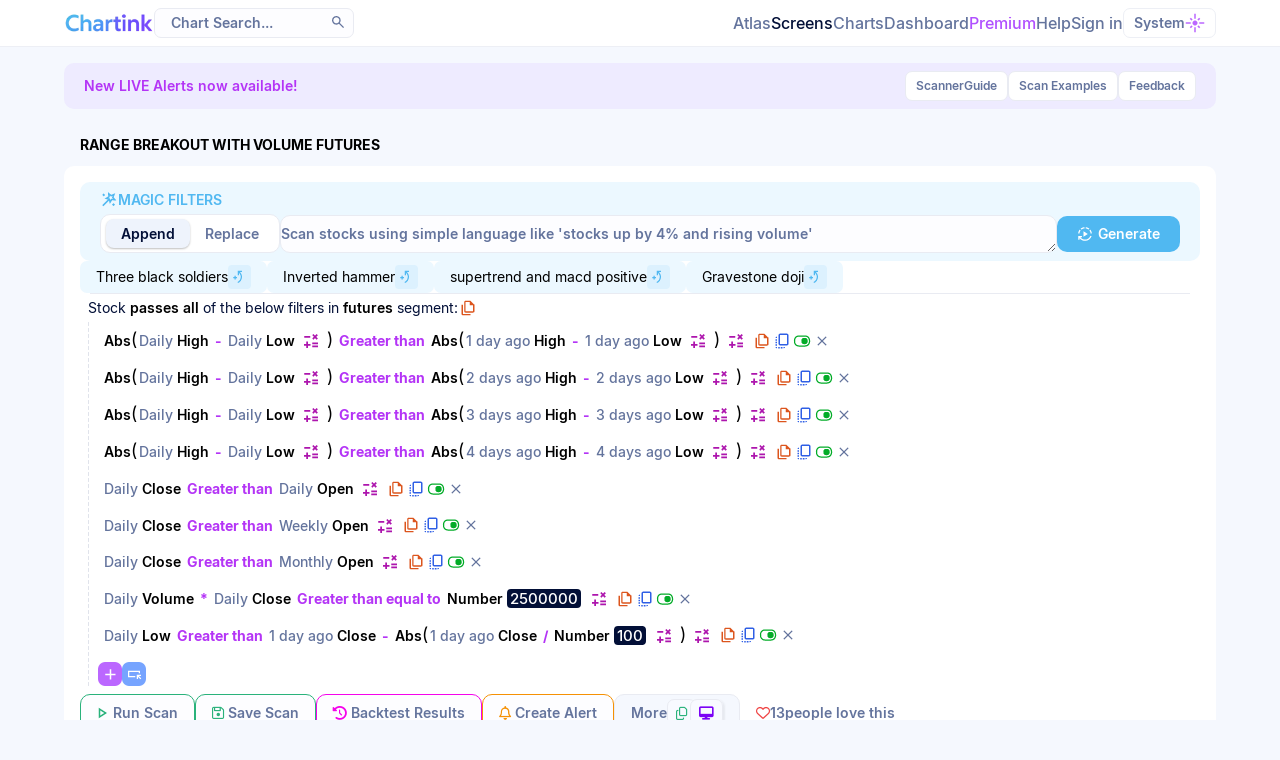

--- FILE ---
content_type: text/html; charset=UTF-8
request_url: https://chartink.com/screener/range-breakout-with-volume-futures
body_size: 14328
content:
<!DOCTYPE html>
<html class="" lang="en">
<head><script type="text/javascript">(window.NREUM||(NREUM={})).init={ajax:{deny_list:["bam.nr-data.net"]},feature_flags:["soft_nav"]};(window.NREUM||(NREUM={})).loader_config={licenseKey:"4f831ebbc0",applicationID:"375583170",browserID:"375591368"};;/*! For license information please see nr-loader-rum-1.308.0.min.js.LICENSE.txt */
(()=>{var e,t,r={163:(e,t,r)=>{"use strict";r.d(t,{j:()=>E});var n=r(384),i=r(1741);var a=r(2555);r(860).K7.genericEvents;const s="experimental.resources",o="register",c=e=>{if(!e||"string"!=typeof e)return!1;try{document.createDocumentFragment().querySelector(e)}catch{return!1}return!0};var d=r(2614),u=r(944),l=r(8122);const f="[data-nr-mask]",g=e=>(0,l.a)(e,(()=>{const e={feature_flags:[],experimental:{allow_registered_children:!1,resources:!1},mask_selector:"*",block_selector:"[data-nr-block]",mask_input_options:{color:!1,date:!1,"datetime-local":!1,email:!1,month:!1,number:!1,range:!1,search:!1,tel:!1,text:!1,time:!1,url:!1,week:!1,textarea:!1,select:!1,password:!0}};return{ajax:{deny_list:void 0,block_internal:!0,enabled:!0,autoStart:!0},api:{get allow_registered_children(){return e.feature_flags.includes(o)||e.experimental.allow_registered_children},set allow_registered_children(t){e.experimental.allow_registered_children=t},duplicate_registered_data:!1},browser_consent_mode:{enabled:!1},distributed_tracing:{enabled:void 0,exclude_newrelic_header:void 0,cors_use_newrelic_header:void 0,cors_use_tracecontext_headers:void 0,allowed_origins:void 0},get feature_flags(){return e.feature_flags},set feature_flags(t){e.feature_flags=t},generic_events:{enabled:!0,autoStart:!0},harvest:{interval:30},jserrors:{enabled:!0,autoStart:!0},logging:{enabled:!0,autoStart:!0},metrics:{enabled:!0,autoStart:!0},obfuscate:void 0,page_action:{enabled:!0},page_view_event:{enabled:!0,autoStart:!0},page_view_timing:{enabled:!0,autoStart:!0},performance:{capture_marks:!1,capture_measures:!1,capture_detail:!0,resources:{get enabled(){return e.feature_flags.includes(s)||e.experimental.resources},set enabled(t){e.experimental.resources=t},asset_types:[],first_party_domains:[],ignore_newrelic:!0}},privacy:{cookies_enabled:!0},proxy:{assets:void 0,beacon:void 0},session:{expiresMs:d.wk,inactiveMs:d.BB},session_replay:{autoStart:!0,enabled:!1,preload:!1,sampling_rate:10,error_sampling_rate:100,collect_fonts:!1,inline_images:!1,fix_stylesheets:!0,mask_all_inputs:!0,get mask_text_selector(){return e.mask_selector},set mask_text_selector(t){c(t)?e.mask_selector="".concat(t,",").concat(f):""===t||null===t?e.mask_selector=f:(0,u.R)(5,t)},get block_class(){return"nr-block"},get ignore_class(){return"nr-ignore"},get mask_text_class(){return"nr-mask"},get block_selector(){return e.block_selector},set block_selector(t){c(t)?e.block_selector+=",".concat(t):""!==t&&(0,u.R)(6,t)},get mask_input_options(){return e.mask_input_options},set mask_input_options(t){t&&"object"==typeof t?e.mask_input_options={...t,password:!0}:(0,u.R)(7,t)}},session_trace:{enabled:!0,autoStart:!0},soft_navigations:{enabled:!0,autoStart:!0},spa:{enabled:!0,autoStart:!0},ssl:void 0,user_actions:{enabled:!0,elementAttributes:["id","className","tagName","type"]}}})());var p=r(6154),m=r(9324);let h=0;const v={buildEnv:m.F3,distMethod:m.Xs,version:m.xv,originTime:p.WN},b={consented:!1},y={appMetadata:{},get consented(){return this.session?.state?.consent||b.consented},set consented(e){b.consented=e},customTransaction:void 0,denyList:void 0,disabled:!1,harvester:void 0,isolatedBacklog:!1,isRecording:!1,loaderType:void 0,maxBytes:3e4,obfuscator:void 0,onerror:void 0,ptid:void 0,releaseIds:{},session:void 0,timeKeeper:void 0,registeredEntities:[],jsAttributesMetadata:{bytes:0},get harvestCount(){return++h}},_=e=>{const t=(0,l.a)(e,y),r=Object.keys(v).reduce((e,t)=>(e[t]={value:v[t],writable:!1,configurable:!0,enumerable:!0},e),{});return Object.defineProperties(t,r)};var w=r(5701);const x=e=>{const t=e.startsWith("http");e+="/",r.p=t?e:"https://"+e};var R=r(7836),k=r(3241);const A={accountID:void 0,trustKey:void 0,agentID:void 0,licenseKey:void 0,applicationID:void 0,xpid:void 0},S=e=>(0,l.a)(e,A),T=new Set;function E(e,t={},r,s){let{init:o,info:c,loader_config:d,runtime:u={},exposed:l=!0}=t;if(!c){const e=(0,n.pV)();o=e.init,c=e.info,d=e.loader_config}e.init=g(o||{}),e.loader_config=S(d||{}),c.jsAttributes??={},p.bv&&(c.jsAttributes.isWorker=!0),e.info=(0,a.D)(c);const f=e.init,m=[c.beacon,c.errorBeacon];T.has(e.agentIdentifier)||(f.proxy.assets&&(x(f.proxy.assets),m.push(f.proxy.assets)),f.proxy.beacon&&m.push(f.proxy.beacon),e.beacons=[...m],function(e){const t=(0,n.pV)();Object.getOwnPropertyNames(i.W.prototype).forEach(r=>{const n=i.W.prototype[r];if("function"!=typeof n||"constructor"===n)return;let a=t[r];e[r]&&!1!==e.exposed&&"micro-agent"!==e.runtime?.loaderType&&(t[r]=(...t)=>{const n=e[r](...t);return a?a(...t):n})})}(e),(0,n.US)("activatedFeatures",w.B)),u.denyList=[...f.ajax.deny_list||[],...f.ajax.block_internal?m:[]],u.ptid=e.agentIdentifier,u.loaderType=r,e.runtime=_(u),T.has(e.agentIdentifier)||(e.ee=R.ee.get(e.agentIdentifier),e.exposed=l,(0,k.W)({agentIdentifier:e.agentIdentifier,drained:!!w.B?.[e.agentIdentifier],type:"lifecycle",name:"initialize",feature:void 0,data:e.config})),T.add(e.agentIdentifier)}},384:(e,t,r)=>{"use strict";r.d(t,{NT:()=>s,US:()=>u,Zm:()=>o,bQ:()=>d,dV:()=>c,pV:()=>l});var n=r(6154),i=r(1863),a=r(1910);const s={beacon:"bam.nr-data.net",errorBeacon:"bam.nr-data.net"};function o(){return n.gm.NREUM||(n.gm.NREUM={}),void 0===n.gm.newrelic&&(n.gm.newrelic=n.gm.NREUM),n.gm.NREUM}function c(){let e=o();return e.o||(e.o={ST:n.gm.setTimeout,SI:n.gm.setImmediate||n.gm.setInterval,CT:n.gm.clearTimeout,XHR:n.gm.XMLHttpRequest,REQ:n.gm.Request,EV:n.gm.Event,PR:n.gm.Promise,MO:n.gm.MutationObserver,FETCH:n.gm.fetch,WS:n.gm.WebSocket},(0,a.i)(...Object.values(e.o))),e}function d(e,t){let r=o();r.initializedAgents??={},t.initializedAt={ms:(0,i.t)(),date:new Date},r.initializedAgents[e]=t}function u(e,t){o()[e]=t}function l(){return function(){let e=o();const t=e.info||{};e.info={beacon:s.beacon,errorBeacon:s.errorBeacon,...t}}(),function(){let e=o();const t=e.init||{};e.init={...t}}(),c(),function(){let e=o();const t=e.loader_config||{};e.loader_config={...t}}(),o()}},782:(e,t,r)=>{"use strict";r.d(t,{T:()=>n});const n=r(860).K7.pageViewTiming},860:(e,t,r)=>{"use strict";r.d(t,{$J:()=>u,K7:()=>c,P3:()=>d,XX:()=>i,Yy:()=>o,df:()=>a,qY:()=>n,v4:()=>s});const n="events",i="jserrors",a="browser/blobs",s="rum",o="browser/logs",c={ajax:"ajax",genericEvents:"generic_events",jserrors:i,logging:"logging",metrics:"metrics",pageAction:"page_action",pageViewEvent:"page_view_event",pageViewTiming:"page_view_timing",sessionReplay:"session_replay",sessionTrace:"session_trace",softNav:"soft_navigations",spa:"spa"},d={[c.pageViewEvent]:1,[c.pageViewTiming]:2,[c.metrics]:3,[c.jserrors]:4,[c.spa]:5,[c.ajax]:6,[c.sessionTrace]:7,[c.softNav]:8,[c.sessionReplay]:9,[c.logging]:10,[c.genericEvents]:11},u={[c.pageViewEvent]:s,[c.pageViewTiming]:n,[c.ajax]:n,[c.spa]:n,[c.softNav]:n,[c.metrics]:i,[c.jserrors]:i,[c.sessionTrace]:a,[c.sessionReplay]:a,[c.logging]:o,[c.genericEvents]:"ins"}},944:(e,t,r)=>{"use strict";r.d(t,{R:()=>i});var n=r(3241);function i(e,t){"function"==typeof console.debug&&(console.debug("New Relic Warning: https://github.com/newrelic/newrelic-browser-agent/blob/main/docs/warning-codes.md#".concat(e),t),(0,n.W)({agentIdentifier:null,drained:null,type:"data",name:"warn",feature:"warn",data:{code:e,secondary:t}}))}},1687:(e,t,r)=>{"use strict";r.d(t,{Ak:()=>d,Ze:()=>f,x3:()=>u});var n=r(3241),i=r(7836),a=r(3606),s=r(860),o=r(2646);const c={};function d(e,t){const r={staged:!1,priority:s.P3[t]||0};l(e),c[e].get(t)||c[e].set(t,r)}function u(e,t){e&&c[e]&&(c[e].get(t)&&c[e].delete(t),p(e,t,!1),c[e].size&&g(e))}function l(e){if(!e)throw new Error("agentIdentifier required");c[e]||(c[e]=new Map)}function f(e="",t="feature",r=!1){if(l(e),!e||!c[e].get(t)||r)return p(e,t);c[e].get(t).staged=!0,g(e)}function g(e){const t=Array.from(c[e]);t.every(([e,t])=>t.staged)&&(t.sort((e,t)=>e[1].priority-t[1].priority),t.forEach(([t])=>{c[e].delete(t),p(e,t)}))}function p(e,t,r=!0){const s=e?i.ee.get(e):i.ee,c=a.i.handlers;if(!s.aborted&&s.backlog&&c){if((0,n.W)({agentIdentifier:e,type:"lifecycle",name:"drain",feature:t}),r){const e=s.backlog[t],r=c[t];if(r){for(let t=0;e&&t<e.length;++t)m(e[t],r);Object.entries(r).forEach(([e,t])=>{Object.values(t||{}).forEach(t=>{t[0]?.on&&t[0]?.context()instanceof o.y&&t[0].on(e,t[1])})})}}s.isolatedBacklog||delete c[t],s.backlog[t]=null,s.emit("drain-"+t,[])}}function m(e,t){var r=e[1];Object.values(t[r]||{}).forEach(t=>{var r=e[0];if(t[0]===r){var n=t[1],i=e[3],a=e[2];n.apply(i,a)}})}},1738:(e,t,r)=>{"use strict";r.d(t,{U:()=>g,Y:()=>f});var n=r(3241),i=r(9908),a=r(1863),s=r(944),o=r(5701),c=r(3969),d=r(8362),u=r(860),l=r(4261);function f(e,t,r,a){const f=a||r;!f||f[e]&&f[e]!==d.d.prototype[e]||(f[e]=function(){(0,i.p)(c.xV,["API/"+e+"/called"],void 0,u.K7.metrics,r.ee),(0,n.W)({agentIdentifier:r.agentIdentifier,drained:!!o.B?.[r.agentIdentifier],type:"data",name:"api",feature:l.Pl+e,data:{}});try{return t.apply(this,arguments)}catch(e){(0,s.R)(23,e)}})}function g(e,t,r,n,s){const o=e.info;null===r?delete o.jsAttributes[t]:o.jsAttributes[t]=r,(s||null===r)&&(0,i.p)(l.Pl+n,[(0,a.t)(),t,r],void 0,"session",e.ee)}},1741:(e,t,r)=>{"use strict";r.d(t,{W:()=>a});var n=r(944),i=r(4261);class a{#e(e,...t){if(this[e]!==a.prototype[e])return this[e](...t);(0,n.R)(35,e)}addPageAction(e,t){return this.#e(i.hG,e,t)}register(e){return this.#e(i.eY,e)}recordCustomEvent(e,t){return this.#e(i.fF,e,t)}setPageViewName(e,t){return this.#e(i.Fw,e,t)}setCustomAttribute(e,t,r){return this.#e(i.cD,e,t,r)}noticeError(e,t){return this.#e(i.o5,e,t)}setUserId(e,t=!1){return this.#e(i.Dl,e,t)}setApplicationVersion(e){return this.#e(i.nb,e)}setErrorHandler(e){return this.#e(i.bt,e)}addRelease(e,t){return this.#e(i.k6,e,t)}log(e,t){return this.#e(i.$9,e,t)}start(){return this.#e(i.d3)}finished(e){return this.#e(i.BL,e)}recordReplay(){return this.#e(i.CH)}pauseReplay(){return this.#e(i.Tb)}addToTrace(e){return this.#e(i.U2,e)}setCurrentRouteName(e){return this.#e(i.PA,e)}interaction(e){return this.#e(i.dT,e)}wrapLogger(e,t,r){return this.#e(i.Wb,e,t,r)}measure(e,t){return this.#e(i.V1,e,t)}consent(e){return this.#e(i.Pv,e)}}},1863:(e,t,r)=>{"use strict";function n(){return Math.floor(performance.now())}r.d(t,{t:()=>n})},1910:(e,t,r)=>{"use strict";r.d(t,{i:()=>a});var n=r(944);const i=new Map;function a(...e){return e.every(e=>{if(i.has(e))return i.get(e);const t="function"==typeof e?e.toString():"",r=t.includes("[native code]"),a=t.includes("nrWrapper");return r||a||(0,n.R)(64,e?.name||t),i.set(e,r),r})}},2555:(e,t,r)=>{"use strict";r.d(t,{D:()=>o,f:()=>s});var n=r(384),i=r(8122);const a={beacon:n.NT.beacon,errorBeacon:n.NT.errorBeacon,licenseKey:void 0,applicationID:void 0,sa:void 0,queueTime:void 0,applicationTime:void 0,ttGuid:void 0,user:void 0,account:void 0,product:void 0,extra:void 0,jsAttributes:{},userAttributes:void 0,atts:void 0,transactionName:void 0,tNamePlain:void 0};function s(e){try{return!!e.licenseKey&&!!e.errorBeacon&&!!e.applicationID}catch(e){return!1}}const o=e=>(0,i.a)(e,a)},2614:(e,t,r)=>{"use strict";r.d(t,{BB:()=>s,H3:()=>n,g:()=>d,iL:()=>c,tS:()=>o,uh:()=>i,wk:()=>a});const n="NRBA",i="SESSION",a=144e5,s=18e5,o={STARTED:"session-started",PAUSE:"session-pause",RESET:"session-reset",RESUME:"session-resume",UPDATE:"session-update"},c={SAME_TAB:"same-tab",CROSS_TAB:"cross-tab"},d={OFF:0,FULL:1,ERROR:2}},2646:(e,t,r)=>{"use strict";r.d(t,{y:()=>n});class n{constructor(e){this.contextId=e}}},2843:(e,t,r)=>{"use strict";r.d(t,{G:()=>a,u:()=>i});var n=r(3878);function i(e,t=!1,r,i){(0,n.DD)("visibilitychange",function(){if(t)return void("hidden"===document.visibilityState&&e());e(document.visibilityState)},r,i)}function a(e,t,r){(0,n.sp)("pagehide",e,t,r)}},3241:(e,t,r)=>{"use strict";r.d(t,{W:()=>a});var n=r(6154);const i="newrelic";function a(e={}){try{n.gm.dispatchEvent(new CustomEvent(i,{detail:e}))}catch(e){}}},3606:(e,t,r)=>{"use strict";r.d(t,{i:()=>a});var n=r(9908);a.on=s;var i=a.handlers={};function a(e,t,r,a){s(a||n.d,i,e,t,r)}function s(e,t,r,i,a){a||(a="feature"),e||(e=n.d);var s=t[a]=t[a]||{};(s[r]=s[r]||[]).push([e,i])}},3878:(e,t,r)=>{"use strict";function n(e,t){return{capture:e,passive:!1,signal:t}}function i(e,t,r=!1,i){window.addEventListener(e,t,n(r,i))}function a(e,t,r=!1,i){document.addEventListener(e,t,n(r,i))}r.d(t,{DD:()=>a,jT:()=>n,sp:()=>i})},3969:(e,t,r)=>{"use strict";r.d(t,{TZ:()=>n,XG:()=>o,rs:()=>i,xV:()=>s,z_:()=>a});const n=r(860).K7.metrics,i="sm",a="cm",s="storeSupportabilityMetrics",o="storeEventMetrics"},4234:(e,t,r)=>{"use strict";r.d(t,{W:()=>a});var n=r(7836),i=r(1687);class a{constructor(e,t){this.agentIdentifier=e,this.ee=n.ee.get(e),this.featureName=t,this.blocked=!1}deregisterDrain(){(0,i.x3)(this.agentIdentifier,this.featureName)}}},4261:(e,t,r)=>{"use strict";r.d(t,{$9:()=>d,BL:()=>o,CH:()=>g,Dl:()=>_,Fw:()=>y,PA:()=>h,Pl:()=>n,Pv:()=>k,Tb:()=>l,U2:()=>a,V1:()=>R,Wb:()=>x,bt:()=>b,cD:()=>v,d3:()=>w,dT:()=>c,eY:()=>p,fF:()=>f,hG:()=>i,k6:()=>s,nb:()=>m,o5:()=>u});const n="api-",i="addPageAction",a="addToTrace",s="addRelease",o="finished",c="interaction",d="log",u="noticeError",l="pauseReplay",f="recordCustomEvent",g="recordReplay",p="register",m="setApplicationVersion",h="setCurrentRouteName",v="setCustomAttribute",b="setErrorHandler",y="setPageViewName",_="setUserId",w="start",x="wrapLogger",R="measure",k="consent"},5289:(e,t,r)=>{"use strict";r.d(t,{GG:()=>s,Qr:()=>c,sB:()=>o});var n=r(3878),i=r(6389);function a(){return"undefined"==typeof document||"complete"===document.readyState}function s(e,t){if(a())return e();const r=(0,i.J)(e),s=setInterval(()=>{a()&&(clearInterval(s),r())},500);(0,n.sp)("load",r,t)}function o(e){if(a())return e();(0,n.DD)("DOMContentLoaded",e)}function c(e){if(a())return e();(0,n.sp)("popstate",e)}},5607:(e,t,r)=>{"use strict";r.d(t,{W:()=>n});const n=(0,r(9566).bz)()},5701:(e,t,r)=>{"use strict";r.d(t,{B:()=>a,t:()=>s});var n=r(3241);const i=new Set,a={};function s(e,t){const r=t.agentIdentifier;a[r]??={},e&&"object"==typeof e&&(i.has(r)||(t.ee.emit("rumresp",[e]),a[r]=e,i.add(r),(0,n.W)({agentIdentifier:r,loaded:!0,drained:!0,type:"lifecycle",name:"load",feature:void 0,data:e})))}},6154:(e,t,r)=>{"use strict";r.d(t,{OF:()=>c,RI:()=>i,WN:()=>u,bv:()=>a,eN:()=>l,gm:()=>s,mw:()=>o,sb:()=>d});var n=r(1863);const i="undefined"!=typeof window&&!!window.document,a="undefined"!=typeof WorkerGlobalScope&&("undefined"!=typeof self&&self instanceof WorkerGlobalScope&&self.navigator instanceof WorkerNavigator||"undefined"!=typeof globalThis&&globalThis instanceof WorkerGlobalScope&&globalThis.navigator instanceof WorkerNavigator),s=i?window:"undefined"!=typeof WorkerGlobalScope&&("undefined"!=typeof self&&self instanceof WorkerGlobalScope&&self||"undefined"!=typeof globalThis&&globalThis instanceof WorkerGlobalScope&&globalThis),o=Boolean("hidden"===s?.document?.visibilityState),c=/iPad|iPhone|iPod/.test(s.navigator?.userAgent),d=c&&"undefined"==typeof SharedWorker,u=((()=>{const e=s.navigator?.userAgent?.match(/Firefox[/\s](\d+\.\d+)/);Array.isArray(e)&&e.length>=2&&e[1]})(),Date.now()-(0,n.t)()),l=()=>"undefined"!=typeof PerformanceNavigationTiming&&s?.performance?.getEntriesByType("navigation")?.[0]?.responseStart},6389:(e,t,r)=>{"use strict";function n(e,t=500,r={}){const n=r?.leading||!1;let i;return(...r)=>{n&&void 0===i&&(e.apply(this,r),i=setTimeout(()=>{i=clearTimeout(i)},t)),n||(clearTimeout(i),i=setTimeout(()=>{e.apply(this,r)},t))}}function i(e){let t=!1;return(...r)=>{t||(t=!0,e.apply(this,r))}}r.d(t,{J:()=>i,s:()=>n})},6630:(e,t,r)=>{"use strict";r.d(t,{T:()=>n});const n=r(860).K7.pageViewEvent},7699:(e,t,r)=>{"use strict";r.d(t,{It:()=>a,KC:()=>o,No:()=>i,qh:()=>s});var n=r(860);const i=16e3,a=1e6,s="SESSION_ERROR",o={[n.K7.logging]:!0,[n.K7.genericEvents]:!1,[n.K7.jserrors]:!1,[n.K7.ajax]:!1}},7836:(e,t,r)=>{"use strict";r.d(t,{P:()=>o,ee:()=>c});var n=r(384),i=r(8990),a=r(2646),s=r(5607);const o="nr@context:".concat(s.W),c=function e(t,r){var n={},s={},u={},l=!1;try{l=16===r.length&&d.initializedAgents?.[r]?.runtime.isolatedBacklog}catch(e){}var f={on:p,addEventListener:p,removeEventListener:function(e,t){var r=n[e];if(!r)return;for(var i=0;i<r.length;i++)r[i]===t&&r.splice(i,1)},emit:function(e,r,n,i,a){!1!==a&&(a=!0);if(c.aborted&&!i)return;t&&a&&t.emit(e,r,n);var o=g(n);m(e).forEach(e=>{e.apply(o,r)});var d=v()[s[e]];d&&d.push([f,e,r,o]);return o},get:h,listeners:m,context:g,buffer:function(e,t){const r=v();if(t=t||"feature",f.aborted)return;Object.entries(e||{}).forEach(([e,n])=>{s[n]=t,t in r||(r[t]=[])})},abort:function(){f._aborted=!0,Object.keys(f.backlog).forEach(e=>{delete f.backlog[e]})},isBuffering:function(e){return!!v()[s[e]]},debugId:r,backlog:l?{}:t&&"object"==typeof t.backlog?t.backlog:{},isolatedBacklog:l};return Object.defineProperty(f,"aborted",{get:()=>{let e=f._aborted||!1;return e||(t&&(e=t.aborted),e)}}),f;function g(e){return e&&e instanceof a.y?e:e?(0,i.I)(e,o,()=>new a.y(o)):new a.y(o)}function p(e,t){n[e]=m(e).concat(t)}function m(e){return n[e]||[]}function h(t){return u[t]=u[t]||e(f,t)}function v(){return f.backlog}}(void 0,"globalEE"),d=(0,n.Zm)();d.ee||(d.ee=c)},8122:(e,t,r)=>{"use strict";r.d(t,{a:()=>i});var n=r(944);function i(e,t){try{if(!e||"object"!=typeof e)return(0,n.R)(3);if(!t||"object"!=typeof t)return(0,n.R)(4);const r=Object.create(Object.getPrototypeOf(t),Object.getOwnPropertyDescriptors(t)),a=0===Object.keys(r).length?e:r;for(let s in a)if(void 0!==e[s])try{if(null===e[s]){r[s]=null;continue}Array.isArray(e[s])&&Array.isArray(t[s])?r[s]=Array.from(new Set([...e[s],...t[s]])):"object"==typeof e[s]&&"object"==typeof t[s]?r[s]=i(e[s],t[s]):r[s]=e[s]}catch(e){r[s]||(0,n.R)(1,e)}return r}catch(e){(0,n.R)(2,e)}}},8362:(e,t,r)=>{"use strict";r.d(t,{d:()=>a});var n=r(9566),i=r(1741);class a extends i.W{agentIdentifier=(0,n.LA)(16)}},8374:(e,t,r)=>{r.nc=(()=>{try{return document?.currentScript?.nonce}catch(e){}return""})()},8990:(e,t,r)=>{"use strict";r.d(t,{I:()=>i});var n=Object.prototype.hasOwnProperty;function i(e,t,r){if(n.call(e,t))return e[t];var i=r();if(Object.defineProperty&&Object.keys)try{return Object.defineProperty(e,t,{value:i,writable:!0,enumerable:!1}),i}catch(e){}return e[t]=i,i}},9324:(e,t,r)=>{"use strict";r.d(t,{F3:()=>i,Xs:()=>a,xv:()=>n});const n="1.308.0",i="PROD",a="CDN"},9566:(e,t,r)=>{"use strict";r.d(t,{LA:()=>o,bz:()=>s});var n=r(6154);const i="xxxxxxxx-xxxx-4xxx-yxxx-xxxxxxxxxxxx";function a(e,t){return e?15&e[t]:16*Math.random()|0}function s(){const e=n.gm?.crypto||n.gm?.msCrypto;let t,r=0;return e&&e.getRandomValues&&(t=e.getRandomValues(new Uint8Array(30))),i.split("").map(e=>"x"===e?a(t,r++).toString(16):"y"===e?(3&a()|8).toString(16):e).join("")}function o(e){const t=n.gm?.crypto||n.gm?.msCrypto;let r,i=0;t&&t.getRandomValues&&(r=t.getRandomValues(new Uint8Array(e)));const s=[];for(var o=0;o<e;o++)s.push(a(r,i++).toString(16));return s.join("")}},9908:(e,t,r)=>{"use strict";r.d(t,{d:()=>n,p:()=>i});var n=r(7836).ee.get("handle");function i(e,t,r,i,a){a?(a.buffer([e],i),a.emit(e,t,r)):(n.buffer([e],i),n.emit(e,t,r))}}},n={};function i(e){var t=n[e];if(void 0!==t)return t.exports;var a=n[e]={exports:{}};return r[e](a,a.exports,i),a.exports}i.m=r,i.d=(e,t)=>{for(var r in t)i.o(t,r)&&!i.o(e,r)&&Object.defineProperty(e,r,{enumerable:!0,get:t[r]})},i.f={},i.e=e=>Promise.all(Object.keys(i.f).reduce((t,r)=>(i.f[r](e,t),t),[])),i.u=e=>"nr-rum-1.308.0.min.js",i.o=(e,t)=>Object.prototype.hasOwnProperty.call(e,t),e={},t="NRBA-1.308.0.PROD:",i.l=(r,n,a,s)=>{if(e[r])e[r].push(n);else{var o,c;if(void 0!==a)for(var d=document.getElementsByTagName("script"),u=0;u<d.length;u++){var l=d[u];if(l.getAttribute("src")==r||l.getAttribute("data-webpack")==t+a){o=l;break}}if(!o){c=!0;var f={296:"sha512-+MIMDsOcckGXa1EdWHqFNv7P+JUkd5kQwCBr3KE6uCvnsBNUrdSt4a/3/L4j4TxtnaMNjHpza2/erNQbpacJQA=="};(o=document.createElement("script")).charset="utf-8",i.nc&&o.setAttribute("nonce",i.nc),o.setAttribute("data-webpack",t+a),o.src=r,0!==o.src.indexOf(window.location.origin+"/")&&(o.crossOrigin="anonymous"),f[s]&&(o.integrity=f[s])}e[r]=[n];var g=(t,n)=>{o.onerror=o.onload=null,clearTimeout(p);var i=e[r];if(delete e[r],o.parentNode&&o.parentNode.removeChild(o),i&&i.forEach(e=>e(n)),t)return t(n)},p=setTimeout(g.bind(null,void 0,{type:"timeout",target:o}),12e4);o.onerror=g.bind(null,o.onerror),o.onload=g.bind(null,o.onload),c&&document.head.appendChild(o)}},i.r=e=>{"undefined"!=typeof Symbol&&Symbol.toStringTag&&Object.defineProperty(e,Symbol.toStringTag,{value:"Module"}),Object.defineProperty(e,"__esModule",{value:!0})},i.p="https://js-agent.newrelic.com/",(()=>{var e={374:0,840:0};i.f.j=(t,r)=>{var n=i.o(e,t)?e[t]:void 0;if(0!==n)if(n)r.push(n[2]);else{var a=new Promise((r,i)=>n=e[t]=[r,i]);r.push(n[2]=a);var s=i.p+i.u(t),o=new Error;i.l(s,r=>{if(i.o(e,t)&&(0!==(n=e[t])&&(e[t]=void 0),n)){var a=r&&("load"===r.type?"missing":r.type),s=r&&r.target&&r.target.src;o.message="Loading chunk "+t+" failed: ("+a+": "+s+")",o.name="ChunkLoadError",o.type=a,o.request=s,n[1](o)}},"chunk-"+t,t)}};var t=(t,r)=>{var n,a,[s,o,c]=r,d=0;if(s.some(t=>0!==e[t])){for(n in o)i.o(o,n)&&(i.m[n]=o[n]);if(c)c(i)}for(t&&t(r);d<s.length;d++)a=s[d],i.o(e,a)&&e[a]&&e[a][0](),e[a]=0},r=self["webpackChunk:NRBA-1.308.0.PROD"]=self["webpackChunk:NRBA-1.308.0.PROD"]||[];r.forEach(t.bind(null,0)),r.push=t.bind(null,r.push.bind(r))})(),(()=>{"use strict";i(8374);var e=i(8362),t=i(860);const r=Object.values(t.K7);var n=i(163);var a=i(9908),s=i(1863),o=i(4261),c=i(1738);var d=i(1687),u=i(4234),l=i(5289),f=i(6154),g=i(944),p=i(384);const m=e=>f.RI&&!0===e?.privacy.cookies_enabled;function h(e){return!!(0,p.dV)().o.MO&&m(e)&&!0===e?.session_trace.enabled}var v=i(6389),b=i(7699);class y extends u.W{constructor(e,t){super(e.agentIdentifier,t),this.agentRef=e,this.abortHandler=void 0,this.featAggregate=void 0,this.loadedSuccessfully=void 0,this.onAggregateImported=new Promise(e=>{this.loadedSuccessfully=e}),this.deferred=Promise.resolve(),!1===e.init[this.featureName].autoStart?this.deferred=new Promise((t,r)=>{this.ee.on("manual-start-all",(0,v.J)(()=>{(0,d.Ak)(e.agentIdentifier,this.featureName),t()}))}):(0,d.Ak)(e.agentIdentifier,t)}importAggregator(e,t,r={}){if(this.featAggregate)return;const n=async()=>{let n;await this.deferred;try{if(m(e.init)){const{setupAgentSession:t}=await i.e(296).then(i.bind(i,3305));n=t(e)}}catch(e){(0,g.R)(20,e),this.ee.emit("internal-error",[e]),(0,a.p)(b.qh,[e],void 0,this.featureName,this.ee)}try{if(!this.#t(this.featureName,n,e.init))return(0,d.Ze)(this.agentIdentifier,this.featureName),void this.loadedSuccessfully(!1);const{Aggregate:i}=await t();this.featAggregate=new i(e,r),e.runtime.harvester.initializedAggregates.push(this.featAggregate),this.loadedSuccessfully(!0)}catch(e){(0,g.R)(34,e),this.abortHandler?.(),(0,d.Ze)(this.agentIdentifier,this.featureName,!0),this.loadedSuccessfully(!1),this.ee&&this.ee.abort()}};f.RI?(0,l.GG)(()=>n(),!0):n()}#t(e,r,n){if(this.blocked)return!1;switch(e){case t.K7.sessionReplay:return h(n)&&!!r;case t.K7.sessionTrace:return!!r;default:return!0}}}var _=i(6630),w=i(2614),x=i(3241);class R extends y{static featureName=_.T;constructor(e){var t;super(e,_.T),this.setupInspectionEvents(e.agentIdentifier),t=e,(0,c.Y)(o.Fw,function(e,r){"string"==typeof e&&("/"!==e.charAt(0)&&(e="/"+e),t.runtime.customTransaction=(r||"http://custom.transaction")+e,(0,a.p)(o.Pl+o.Fw,[(0,s.t)()],void 0,void 0,t.ee))},t),this.importAggregator(e,()=>i.e(296).then(i.bind(i,3943)))}setupInspectionEvents(e){const t=(t,r)=>{t&&(0,x.W)({agentIdentifier:e,timeStamp:t.timeStamp,loaded:"complete"===t.target.readyState,type:"window",name:r,data:t.target.location+""})};(0,l.sB)(e=>{t(e,"DOMContentLoaded")}),(0,l.GG)(e=>{t(e,"load")}),(0,l.Qr)(e=>{t(e,"navigate")}),this.ee.on(w.tS.UPDATE,(t,r)=>{(0,x.W)({agentIdentifier:e,type:"lifecycle",name:"session",data:r})})}}class k extends e.d{constructor(e){var t;(super(),f.gm)?(this.features={},(0,p.bQ)(this.agentIdentifier,this),this.desiredFeatures=new Set(e.features||[]),this.desiredFeatures.add(R),(0,n.j)(this,e,e.loaderType||"agent"),t=this,(0,c.Y)(o.cD,function(e,r,n=!1){if("string"==typeof e){if(["string","number","boolean"].includes(typeof r)||null===r)return(0,c.U)(t,e,r,o.cD,n);(0,g.R)(40,typeof r)}else(0,g.R)(39,typeof e)},t),function(e){(0,c.Y)(o.Dl,function(t,r=!1){if("string"!=typeof t&&null!==t)return void(0,g.R)(41,typeof t);const n=e.info.jsAttributes["enduser.id"];r&&null!=n&&n!==t?(0,a.p)(o.Pl+"setUserIdAndResetSession",[t],void 0,"session",e.ee):(0,c.U)(e,"enduser.id",t,o.Dl,!0)},e)}(this),function(e){(0,c.Y)(o.nb,function(t){if("string"==typeof t||null===t)return(0,c.U)(e,"application.version",t,o.nb,!1);(0,g.R)(42,typeof t)},e)}(this),function(e){(0,c.Y)(o.d3,function(){e.ee.emit("manual-start-all")},e)}(this),function(e){(0,c.Y)(o.Pv,function(t=!0){if("boolean"==typeof t){if((0,a.p)(o.Pl+o.Pv,[t],void 0,"session",e.ee),e.runtime.consented=t,t){const t=e.features.page_view_event;t.onAggregateImported.then(e=>{const r=t.featAggregate;e&&!r.sentRum&&r.sendRum()})}}else(0,g.R)(65,typeof t)},e)}(this),this.run()):(0,g.R)(21)}get config(){return{info:this.info,init:this.init,loader_config:this.loader_config,runtime:this.runtime}}get api(){return this}run(){try{const e=function(e){const t={};return r.forEach(r=>{t[r]=!!e[r]?.enabled}),t}(this.init),n=[...this.desiredFeatures];n.sort((e,r)=>t.P3[e.featureName]-t.P3[r.featureName]),n.forEach(r=>{if(!e[r.featureName]&&r.featureName!==t.K7.pageViewEvent)return;if(r.featureName===t.K7.spa)return void(0,g.R)(67);const n=function(e){switch(e){case t.K7.ajax:return[t.K7.jserrors];case t.K7.sessionTrace:return[t.K7.ajax,t.K7.pageViewEvent];case t.K7.sessionReplay:return[t.K7.sessionTrace];case t.K7.pageViewTiming:return[t.K7.pageViewEvent];default:return[]}}(r.featureName).filter(e=>!(e in this.features));n.length>0&&(0,g.R)(36,{targetFeature:r.featureName,missingDependencies:n}),this.features[r.featureName]=new r(this)})}catch(e){(0,g.R)(22,e);for(const e in this.features)this.features[e].abortHandler?.();const t=(0,p.Zm)();delete t.initializedAgents[this.agentIdentifier]?.features,delete this.sharedAggregator;return t.ee.get(this.agentIdentifier).abort(),!1}}}var A=i(2843),S=i(782);class T extends y{static featureName=S.T;constructor(e){super(e,S.T),f.RI&&((0,A.u)(()=>(0,a.p)("docHidden",[(0,s.t)()],void 0,S.T,this.ee),!0),(0,A.G)(()=>(0,a.p)("winPagehide",[(0,s.t)()],void 0,S.T,this.ee)),this.importAggregator(e,()=>i.e(296).then(i.bind(i,2117))))}}var E=i(3969);class I extends y{static featureName=E.TZ;constructor(e){super(e,E.TZ),f.RI&&document.addEventListener("securitypolicyviolation",e=>{(0,a.p)(E.xV,["Generic/CSPViolation/Detected"],void 0,this.featureName,this.ee)}),this.importAggregator(e,()=>i.e(296).then(i.bind(i,9623)))}}new k({features:[R,T,I],loaderType:"lite"})})()})();</script>
    <title>Range breakout with Volume Futures, Technical Analysis Scanner</title>

    <meta name="csrf-token" content="BOiNcpH35SMW3aO3LTOZudDlTvStIGc3mMmAGEuD"/>
    <meta content="width=device-width, initial-scale=1" name="viewport">

    <meta name="distribution" content="Global">
    <meta name="revisit-after" content="7 days">
    <meta name="description"
          content="Technical &amp; Fundamental stock screener, scan stocks based on rsi, pe, macd, breakouts, divergence, growth, book vlaue, market cap, dividend yield etc.">
    <meta name="keywords"
          content="Range breakout with Volume Futures"/>
    <meta name="google-site-verification" content="h4usgindzD0ZpF_cPcX5yI0GbdgfmkTSdjjgOoyH8Qw"/>


    <meta property="og:locale" content="en_US"/>
    <meta property="og:type" content="website"/>
    <meta property="og:title" content="Range breakout with Volume Futures, Technical Analysis Scanner"/>
    <meta property="og:description"
          content="Technical &amp; Fundamental stock screener, scan stocks based on rsi, pe, macd, breakouts, divergence, growth, book vlaue, market cap, dividend yield etc.">

    <meta property="og:url" content="https://chartink.com/screener/range-breakout-with-volume-futures"/>
    <meta property="og:site_name" content="Chartink"/>
    <meta property="og:image" content="https://chartink.com/images/og-header.png"/>

    
    <meta name="twitter:card" content="summary"/>
    <meta name="twitter:description"
          content="Technical &amp; Fundamental stock screener, scan stocks based on rsi, pe, macd, breakouts, divergence, growth, book vlaue, market cap, dividend yield etc.">
    <meta name="twitter:title" content="Range breakout with Volume Futures, Technical Analysis Scanner"/>
    <meta name="twitter:site" content="@chartinkconnect">

    <link rel="icon" href="/favicon.png?v3" type="image/png"/>
    <script async src="https://pagead2.googlesyndication.com/pagead/js/adsbygoogle.js"></script>
    <link href="/css/jquery.timepicker.css" rel="stylesheet">

    <link rel="preload" as="style" href="https://chartink.com/build/assets/app-699164fd.css" /><link rel="stylesheet" href="https://chartink.com/build/assets/app-699164fd.css" />    <link rel="preload" as="style" href="https://chartink.com/build/assets/index-831d8ed0.css" /><link rel="preload" as="style" href="https://chartink.com/build/assets/vue-clipboard-a4059aa7.css" /><link rel="preload" as="style" href="https://chartink.com/build/assets/lodash-cf24d795.css" /><link rel="preload" as="style" href="https://chartink.com/build/assets/columns-b172d016.css" /><link rel="preload" as="style" href="https://chartink.com/build/assets/atlas-5746bbf1.css" /><link rel="modulepreload" href="https://chartink.com/build/assets/atlas-afdec35c.js" /><link rel="modulepreload" href="https://chartink.com/build/assets/index-900c2538.js" /><link rel="modulepreload" href="https://chartink.com/build/assets/vue-clipboard-8a78d1ca.js" /><link rel="modulepreload" href="https://chartink.com/build/assets/lodash-d37b7489.js" /><link rel="modulepreload" href="https://chartink.com/build/assets/columns-094fe8ca.js" /><link rel="modulepreload" href="https://chartink.com/build/assets/ResizeObserver-7bf5cb2c.js" /><link rel="stylesheet" href="https://chartink.com/build/assets/index-831d8ed0.css" /><link rel="stylesheet" href="https://chartink.com/build/assets/vue-clipboard-a4059aa7.css" /><link rel="stylesheet" href="https://chartink.com/build/assets/lodash-cf24d795.css" /><link rel="stylesheet" href="https://chartink.com/build/assets/columns-b172d016.css" /><link rel="stylesheet" href="https://chartink.com/build/assets/atlas-5746bbf1.css" /><script type="module" src="https://chartink.com/build/assets/atlas-afdec35c.js"></script>
    <script>
	(function () {
		/*init default theme*/
		try {
			let LIGHT = 1, DARK = 2, SYSTEM = 3;
			let stored = Number(localStorage.getItem('theme')) || SYSTEM;
			let prefersDark = window.matchMedia && window.matchMedia('(prefers-color-scheme: dark)').matches
			let wantDark = (stored === DARK) || (stored === SYSTEM && prefersDark);
			document.documentElement.classList.toggle('dark', !!wantDark);
		} catch(_) {}
	})();
</script>
    <script>
        // values relevant to scan section
                    window.scanTime = '';
        window.scanBehindByTimeInMins = '';
    </script>

    <script>
        function jump_to_backtest() {
            $('html, body').animate({
                scrollTop: $("#backtest-container").offset().top
            }, 1000);
        }
    </script>

    <!-- Google tag (gtag.js) -->
    <script async src="https://www.googletagmanager.com/gtag/js?id=G-7P3KPC3ZPP"></script>
    <script>
		window.dataLayer = window.dataLayer || [];
		function gtag(){dataLayer.push(arguments);}
		gtag('js', new Date());

		gtag('config', 'G-7P3KPC3ZPP');
    </script>
</head>


<body class="!bg-powder-blue dark:!bg-slate-900">

<div id="root" @click="showCommentToolTip(null), showChartSneak(null),showExplainToolTip(null)">

    <div class="hidden-overlays-select" style="top: 0;left: 0;padding: 0;position: absolute;z-index:1000">
        <hidden-overlays-selects :custom-indicators-json='[]'></hidden-overlays-selects>
    </div>

    <field-comment ref="field-comment"></field-comment>

    <auto-explain ref="auto-explain"></auto-explain>

    <scanner :scan-likes="{&quot;totalLikes&quot;:13,&quot;likedByUser&quot;:false}" :scan-json="{&quot;id&quot;:773366,&quot;user_id&quot;:53160,&quot;name&quot;:&quot;Range breakout with Volume Futures&quot;,&quot;description&quot;:null,&quot;is_private&quot;:false,&quot;created_at&quot;:&quot;2019-01-23T15:53:40.000000Z&quot;,&quot;slug&quot;:&quot;range-breakout-with-volume-futures&quot;,&quot;deleted_at&quot;:null,&quot;scan_category_id&quot;:4,&quot;atlas_json&quot;:&quot;{\&quot;group\&quot;:{\&quot;type\&quot;:3,\&quot;children\&quot;:[{\&quot;id\&quot;:24074723,\&quot;type\&quot;:2,\&quot;operation\&quot;:{\&quot;value\&quot;:\&quot;&gt;\&quot;,\&quot;field\&quot;:{\&quot;id\&quot;:24074669,\&quot;type\&quot;:2,\&quot;operation\&quot;:{\&quot;value\&quot;:\&quot;default\&quot;,\&quot;field\&quot;:null},\&quot;parentType\&quot;:null,\&quot;isEnabled\&quot;:true,\&quot;measure\&quot;:{\&quot;value\&quot;:\&quot;abs\&quot;,\&quot;type\&quot;:1,\&quot;parameters\&quot;:[{\&quot;field\&quot;:{\&quot;id\&quot;:24074667,\&quot;type\&quot;:5,\&quot;operation\&quot;:{\&quot;value\&quot;:\&quot;-\&quot;,\&quot;field\&quot;:{\&quot;id\&quot;:24074666,\&quot;type\&quot;:2,\&quot;operation\&quot;:{\&quot;value\&quot;:\&quot;default\&quot;,\&quot;field\&quot;:null},\&quot;parentType\&quot;:null,\&quot;isEnabled\&quot;:true,\&quot;measure\&quot;:{\&quot;value\&quot;:\&quot;low\&quot;,\&quot;type\&quot;:1,\&quot;offset\&quot;:{\&quot;value\&quot;:\&quot;1_days_ago\&quot;,\&quot;intradayOffsetValue\&quot;:\&quot;-0\&quot;},\&quot;parameters\&quot;:[]}}},\&quot;parentType\&quot;:null,\&quot;isEnabled\&quot;:true,\&quot;measure\&quot;:{\&quot;value\&quot;:\&quot;high\&quot;,\&quot;type\&quot;:1,\&quot;offset\&quot;:{\&quot;value\&quot;:\&quot;1_days_ago\&quot;,\&quot;intradayOffsetValue\&quot;:\&quot;-0\&quot;},\&quot;parameters\&quot;:[]}}}]}}},\&quot;parentType\&quot;:null,\&quot;isEnabled\&quot;:true,\&quot;measure\&quot;:{\&quot;value\&quot;:\&quot;abs\&quot;,\&quot;type\&quot;:1,\&quot;parameters\&quot;:[{\&quot;field\&quot;:{\&quot;id\&quot;:24074673,\&quot;type\&quot;:5,\&quot;operation\&quot;:{\&quot;value\&quot;:\&quot;-\&quot;,\&quot;field\&quot;:{\&quot;id\&quot;:24074672,\&quot;type\&quot;:2,\&quot;operation\&quot;:{\&quot;value\&quot;:\&quot;default\&quot;,\&quot;field\&quot;:null},\&quot;parentType\&quot;:null,\&quot;isEnabled\&quot;:true,\&quot;measure\&quot;:{\&quot;value\&quot;:\&quot;low\&quot;,\&quot;type\&quot;:1,\&quot;offset\&quot;:{\&quot;value\&quot;:\&quot;0_days_ago\&quot;,\&quot;intradayOffsetValue\&quot;:\&quot;-0\&quot;},\&quot;parameters\&quot;:[]}}},\&quot;parentType\&quot;:null,\&quot;isEnabled\&quot;:true,\&quot;measure\&quot;:{\&quot;value\&quot;:\&quot;high\&quot;,\&quot;type\&quot;:1,\&quot;offset\&quot;:{\&quot;value\&quot;:\&quot;0_days_ago\&quot;,\&quot;intradayOffsetValue\&quot;:\&quot;-0\&quot;},\&quot;parameters\&quot;:[]}}}]}},{\&quot;id\&quot;:24074725,\&quot;type\&quot;:2,\&quot;operation\&quot;:{\&quot;value\&quot;:\&quot;&gt;\&quot;,\&quot;field\&quot;:{\&quot;id\&quot;:24074679,\&quot;type\&quot;:2,\&quot;operation\&quot;:{\&quot;value\&quot;:\&quot;default\&quot;,\&quot;field\&quot;:null},\&quot;parentType\&quot;:null,\&quot;isEnabled\&quot;:true,\&quot;measure\&quot;:{\&quot;value\&quot;:\&quot;abs\&quot;,\&quot;type\&quot;:1,\&quot;parameters\&quot;:[{\&quot;field\&quot;:{\&quot;id\&quot;:24074677,\&quot;type\&quot;:5,\&quot;operation\&quot;:{\&quot;value\&quot;:\&quot;-\&quot;,\&quot;field\&quot;:{\&quot;id\&quot;:24074676,\&quot;type\&quot;:2,\&quot;operation\&quot;:{\&quot;value\&quot;:\&quot;default\&quot;,\&quot;field\&quot;:null},\&quot;parentType\&quot;:null,\&quot;isEnabled\&quot;:true,\&quot;measure\&quot;:{\&quot;value\&quot;:\&quot;low\&quot;,\&quot;type\&quot;:1,\&quot;offset\&quot;:{\&quot;value\&quot;:\&quot;2_days_ago\&quot;,\&quot;intradayOffsetValue\&quot;:\&quot;-0\&quot;},\&quot;parameters\&quot;:[]}}},\&quot;parentType\&quot;:null,\&quot;isEnabled\&quot;:true,\&quot;measure\&quot;:{\&quot;value\&quot;:\&quot;high\&quot;,\&quot;type\&quot;:1,\&quot;offset\&quot;:{\&quot;value\&quot;:\&quot;2_days_ago\&quot;,\&quot;intradayOffsetValue\&quot;:\&quot;-0\&quot;},\&quot;parameters\&quot;:[]}}}]}}},\&quot;parentType\&quot;:null,\&quot;isEnabled\&quot;:true,\&quot;measure\&quot;:{\&quot;value\&quot;:\&quot;abs\&quot;,\&quot;type\&quot;:1,\&quot;parameters\&quot;:[{\&quot;field\&quot;:{\&quot;id\&quot;:24074683,\&quot;type\&quot;:5,\&quot;operation\&quot;:{\&quot;value\&quot;:\&quot;-\&quot;,\&quot;field\&quot;:{\&quot;id\&quot;:24074682,\&quot;type\&quot;:2,\&quot;operation\&quot;:{\&quot;value\&quot;:\&quot;default\&quot;,\&quot;field\&quot;:null},\&quot;parentType\&quot;:null,\&quot;isEnabled\&quot;:true,\&quot;measure\&quot;:{\&quot;value\&quot;:\&quot;low\&quot;,\&quot;type\&quot;:1,\&quot;offset\&quot;:{\&quot;value\&quot;:\&quot;0_days_ago\&quot;,\&quot;intradayOffsetValue\&quot;:\&quot;-0\&quot;},\&quot;parameters\&quot;:[]}}},\&quot;parentType\&quot;:null,\&quot;isEnabled\&quot;:true,\&quot;measure\&quot;:{\&quot;value\&quot;:\&quot;high\&quot;,\&quot;type\&quot;:1,\&quot;offset\&quot;:{\&quot;value\&quot;:\&quot;0_days_ago\&quot;,\&quot;intradayOffsetValue\&quot;:\&quot;-0\&quot;},\&quot;parameters\&quot;:[]}}}]}},{\&quot;id\&quot;:24074727,\&quot;type\&quot;:2,\&quot;operation\&quot;:{\&quot;value\&quot;:\&quot;&gt;\&quot;,\&quot;field\&quot;:{\&quot;id\&quot;:24074689,\&quot;type\&quot;:2,\&quot;operation\&quot;:{\&quot;value\&quot;:\&quot;default\&quot;,\&quot;field\&quot;:null},\&quot;parentType\&quot;:null,\&quot;isEnabled\&quot;:true,\&quot;measure\&quot;:{\&quot;value\&quot;:\&quot;abs\&quot;,\&quot;type\&quot;:1,\&quot;parameters\&quot;:[{\&quot;field\&quot;:{\&quot;id\&quot;:24074687,\&quot;type\&quot;:5,\&quot;operation\&quot;:{\&quot;value\&quot;:\&quot;-\&quot;,\&quot;field\&quot;:{\&quot;id\&quot;:24074686,\&quot;type\&quot;:2,\&quot;operation\&quot;:{\&quot;value\&quot;:\&quot;default\&quot;,\&quot;field\&quot;:null},\&quot;parentType\&quot;:null,\&quot;isEnabled\&quot;:true,\&quot;measure\&quot;:{\&quot;value\&quot;:\&quot;low\&quot;,\&quot;type\&quot;:1,\&quot;offset\&quot;:{\&quot;value\&quot;:\&quot;3_days_ago\&quot;,\&quot;intradayOffsetValue\&quot;:\&quot;-0\&quot;},\&quot;parameters\&quot;:[]}}},\&quot;parentType\&quot;:null,\&quot;isEnabled\&quot;:true,\&quot;measure\&quot;:{\&quot;value\&quot;:\&quot;high\&quot;,\&quot;type\&quot;:1,\&quot;offset\&quot;:{\&quot;value\&quot;:\&quot;3_days_ago\&quot;,\&quot;intradayOffsetValue\&quot;:\&quot;-0\&quot;},\&quot;parameters\&quot;:[]}}}]}}},\&quot;parentType\&quot;:null,\&quot;isEnabled\&quot;:true,\&quot;measure\&quot;:{\&quot;value\&quot;:\&quot;abs\&quot;,\&quot;type\&quot;:1,\&quot;parameters\&quot;:[{\&quot;field\&quot;:{\&quot;id\&quot;:24074693,\&quot;type\&quot;:5,\&quot;operation\&quot;:{\&quot;value\&quot;:\&quot;-\&quot;,\&quot;field\&quot;:{\&quot;id\&quot;:24074692,\&quot;type\&quot;:2,\&quot;operation\&quot;:{\&quot;value\&quot;:\&quot;default\&quot;,\&quot;field\&quot;:null},\&quot;parentType\&quot;:null,\&quot;isEnabled\&quot;:true,\&quot;measure\&quot;:{\&quot;value\&quot;:\&quot;low\&quot;,\&quot;type\&quot;:1,\&quot;offset\&quot;:{\&quot;value\&quot;:\&quot;0_days_ago\&quot;,\&quot;intradayOffsetValue\&quot;:\&quot;-0\&quot;},\&quot;parameters\&quot;:[]}}},\&quot;parentType\&quot;:null,\&quot;isEnabled\&quot;:true,\&quot;measure\&quot;:{\&quot;value\&quot;:\&quot;high\&quot;,\&quot;type\&quot;:1,\&quot;offset\&quot;:{\&quot;value\&quot;:\&quot;0_days_ago\&quot;,\&quot;intradayOffsetValue\&quot;:\&quot;-0\&quot;},\&quot;parameters\&quot;:[]}}}]}},{\&quot;id\&quot;:24074729,\&quot;type\&quot;:2,\&quot;operation\&quot;:{\&quot;value\&quot;:\&quot;&gt;\&quot;,\&quot;field\&quot;:{\&quot;id\&quot;:24074699,\&quot;type\&quot;:2,\&quot;operation\&quot;:{\&quot;value\&quot;:\&quot;default\&quot;,\&quot;field\&quot;:null},\&quot;parentType\&quot;:null,\&quot;isEnabled\&quot;:true,\&quot;measure\&quot;:{\&quot;value\&quot;:\&quot;abs\&quot;,\&quot;type\&quot;:1,\&quot;parameters\&quot;:[{\&quot;field\&quot;:{\&quot;id\&quot;:24074697,\&quot;type\&quot;:5,\&quot;operation\&quot;:{\&quot;value\&quot;:\&quot;-\&quot;,\&quot;field\&quot;:{\&quot;id\&quot;:24074696,\&quot;type\&quot;:2,\&quot;operation\&quot;:{\&quot;value\&quot;:\&quot;default\&quot;,\&quot;field\&quot;:null},\&quot;parentType\&quot;:null,\&quot;isEnabled\&quot;:true,\&quot;measure\&quot;:{\&quot;value\&quot;:\&quot;low\&quot;,\&quot;type\&quot;:1,\&quot;offset\&quot;:{\&quot;value\&quot;:\&quot;4_days_ago\&quot;,\&quot;intradayOffsetValue\&quot;:\&quot;-0\&quot;},\&quot;parameters\&quot;:[]}}},\&quot;parentType\&quot;:null,\&quot;isEnabled\&quot;:true,\&quot;measure\&quot;:{\&quot;value\&quot;:\&quot;high\&quot;,\&quot;type\&quot;:1,\&quot;offset\&quot;:{\&quot;value\&quot;:\&quot;4_days_ago\&quot;,\&quot;intradayOffsetValue\&quot;:\&quot;-0\&quot;},\&quot;parameters\&quot;:[]}}}]}}},\&quot;parentType\&quot;:null,\&quot;isEnabled\&quot;:true,\&quot;measure\&quot;:{\&quot;value\&quot;:\&quot;abs\&quot;,\&quot;type\&quot;:1,\&quot;parameters\&quot;:[{\&quot;field\&quot;:{\&quot;id\&quot;:24074703,\&quot;type\&quot;:5,\&quot;operation\&quot;:{\&quot;value\&quot;:\&quot;-\&quot;,\&quot;field\&quot;:{\&quot;id\&quot;:24074702,\&quot;type\&quot;:2,\&quot;operation\&quot;:{\&quot;value\&quot;:\&quot;default\&quot;,\&quot;field\&quot;:null},\&quot;parentType\&quot;:null,\&quot;isEnabled\&quot;:true,\&quot;measure\&quot;:{\&quot;value\&quot;:\&quot;low\&quot;,\&quot;type\&quot;:1,\&quot;offset\&quot;:{\&quot;value\&quot;:\&quot;0_days_ago\&quot;,\&quot;intradayOffsetValue\&quot;:\&quot;-0\&quot;},\&quot;parameters\&quot;:[]}}},\&quot;parentType\&quot;:null,\&quot;isEnabled\&quot;:true,\&quot;measure\&quot;:{\&quot;value\&quot;:\&quot;high\&quot;,\&quot;type\&quot;:1,\&quot;offset\&quot;:{\&quot;value\&quot;:\&quot;0_days_ago\&quot;,\&quot;intradayOffsetValue\&quot;:\&quot;-0\&quot;},\&quot;parameters\&quot;:[]}}}]}},{\&quot;id\&quot;:24074731,\&quot;type\&quot;:2,\&quot;operation\&quot;:{\&quot;value\&quot;:\&quot;&gt;\&quot;,\&quot;field\&quot;:{\&quot;id\&quot;:24074705,\&quot;type\&quot;:2,\&quot;operation\&quot;:{\&quot;value\&quot;:\&quot;default\&quot;,\&quot;field\&quot;:null},\&quot;parentType\&quot;:null,\&quot;isEnabled\&quot;:true,\&quot;measure\&quot;:{\&quot;value\&quot;:\&quot;open\&quot;,\&quot;type\&quot;:1,\&quot;offset\&quot;:{\&quot;value\&quot;:\&quot;0_days_ago\&quot;,\&quot;intradayOffsetValue\&quot;:\&quot;-0\&quot;},\&quot;parameters\&quot;:[]}}},\&quot;parentType\&quot;:null,\&quot;isEnabled\&quot;:true,\&quot;measure\&quot;:{\&quot;value\&quot;:\&quot;close\&quot;,\&quot;type\&quot;:1,\&quot;offset\&quot;:{\&quot;value\&quot;:\&quot;0_days_ago\&quot;,\&quot;intradayOffsetValue\&quot;:\&quot;-0\&quot;},\&quot;parameters\&quot;:[]}},{\&quot;id\&quot;:24074733,\&quot;type\&quot;:2,\&quot;operation\&quot;:{\&quot;value\&quot;:\&quot;&gt;\&quot;,\&quot;field\&quot;:{\&quot;id\&quot;:24074707,\&quot;type\&quot;:2,\&quot;operation\&quot;:{\&quot;value\&quot;:\&quot;default\&quot;,\&quot;field\&quot;:null},\&quot;parentType\&quot;:null,\&quot;isEnabled\&quot;:true,\&quot;measure\&quot;:{\&quot;value\&quot;:\&quot;open\&quot;,\&quot;type\&quot;:1,\&quot;offset\&quot;:{\&quot;value\&quot;:\&quot;0_weeks_ago\&quot;,\&quot;intradayOffsetValue\&quot;:\&quot;-0\&quot;},\&quot;parameters\&quot;:[]}}},\&quot;parentType\&quot;:null,\&quot;isEnabled\&quot;:true,\&quot;measure\&quot;:{\&quot;value\&quot;:\&quot;close\&quot;,\&quot;type\&quot;:1,\&quot;offset\&quot;:{\&quot;value\&quot;:\&quot;0_days_ago\&quot;,\&quot;intradayOffsetValue\&quot;:\&quot;-0\&quot;},\&quot;parameters\&quot;:[]}},{\&quot;id\&quot;:24074735,\&quot;type\&quot;:2,\&quot;operation\&quot;:{\&quot;value\&quot;:\&quot;&gt;\&quot;,\&quot;field\&quot;:{\&quot;id\&quot;:24074709,\&quot;type\&quot;:2,\&quot;operation\&quot;:{\&quot;value\&quot;:\&quot;default\&quot;,\&quot;field\&quot;:null},\&quot;parentType\&quot;:null,\&quot;isEnabled\&quot;:true,\&quot;measure\&quot;:{\&quot;value\&quot;:\&quot;open\&quot;,\&quot;type\&quot;:1,\&quot;offset\&quot;:{\&quot;value\&quot;:\&quot;0_months_ago\&quot;,\&quot;intradayOffsetValue\&quot;:\&quot;-0\&quot;},\&quot;parameters\&quot;:[]}}},\&quot;parentType\&quot;:null,\&quot;isEnabled\&quot;:true,\&quot;measure\&quot;:{\&quot;value\&quot;:\&quot;close\&quot;,\&quot;type\&quot;:1,\&quot;offset\&quot;:{\&quot;value\&quot;:\&quot;0_days_ago\&quot;,\&quot;intradayOffsetValue\&quot;:\&quot;-0\&quot;},\&quot;parameters\&quot;:[]}},{\&quot;id\&quot;:24074737,\&quot;type\&quot;:2,\&quot;operation\&quot;:{\&quot;value\&quot;:\&quot;*\&quot;,\&quot;field\&quot;:{\&quot;id\&quot;:24074713,\&quot;type\&quot;:2,\&quot;operation\&quot;:{\&quot;value\&quot;:\&quot;&gt;=\&quot;,\&quot;field\&quot;:{\&quot;id\&quot;:24074711,\&quot;type\&quot;:2,\&quot;operation\&quot;:{\&quot;value\&quot;:\&quot;default\&quot;,\&quot;field\&quot;:null},\&quot;parentType\&quot;:null,\&quot;isEnabled\&quot;:true,\&quot;measure\&quot;:{\&quot;value\&quot;:\&quot;number\&quot;,\&quot;type\&quot;:1,\&quot;parameters\&quot;:[{\&quot;inputValue\&quot;:\&quot;2500000\&quot;,\&quot;type\&quot;:\&quot;input-number\&quot;}]}}},\&quot;parentType\&quot;:null,\&quot;isEnabled\&quot;:true,\&quot;measure\&quot;:{\&quot;value\&quot;:\&quot;close\&quot;,\&quot;type\&quot;:1,\&quot;offset\&quot;:{\&quot;value\&quot;:\&quot;0_days_ago\&quot;,\&quot;intradayOffsetValue\&quot;:\&quot;-0\&quot;},\&quot;parameters\&quot;:[]}}},\&quot;parentType\&quot;:null,\&quot;isEnabled\&quot;:true,\&quot;measure\&quot;:{\&quot;value\&quot;:\&quot;volume\&quot;,\&quot;type\&quot;:1,\&quot;offset\&quot;:{\&quot;value\&quot;:\&quot;0_days_ago\&quot;,\&quot;intradayOffsetValue\&quot;:\&quot;-0\&quot;},\&quot;parameters\&quot;:[]}},{\&quot;id\&quot;:24074739,\&quot;type\&quot;:2,\&quot;operation\&quot;:{\&quot;value\&quot;:\&quot;&gt;\&quot;,\&quot;field\&quot;:{\&quot;id\&quot;:24074721,\&quot;type\&quot;:2,\&quot;operation\&quot;:{\&quot;value\&quot;:\&quot;-\&quot;,\&quot;field\&quot;:{\&quot;id\&quot;:24074719,\&quot;type\&quot;:2,\&quot;operation\&quot;:{\&quot;value\&quot;:\&quot;default\&quot;,\&quot;field\&quot;:null},\&quot;parentType\&quot;:null,\&quot;isEnabled\&quot;:true,\&quot;measure\&quot;:{\&quot;value\&quot;:\&quot;abs\&quot;,\&quot;type\&quot;:1,\&quot;parameters\&quot;:[{\&quot;field\&quot;:{\&quot;id\&quot;:24074717,\&quot;type\&quot;:5,\&quot;operation\&quot;:{\&quot;value\&quot;:\&quot;\/\&quot;,\&quot;field\&quot;:{\&quot;id\&quot;:24074716,\&quot;type\&quot;:2,\&quot;operation\&quot;:{\&quot;value\&quot;:\&quot;default\&quot;,\&quot;field\&quot;:null},\&quot;parentType\&quot;:null,\&quot;isEnabled\&quot;:true,\&quot;measure\&quot;:{\&quot;value\&quot;:\&quot;number\&quot;,\&quot;type\&quot;:1,\&quot;parameters\&quot;:[{\&quot;inputValue\&quot;:\&quot;100\&quot;,\&quot;type\&quot;:\&quot;input-number\&quot;}]}}},\&quot;parentType\&quot;:null,\&quot;isEnabled\&quot;:true,\&quot;measure\&quot;:{\&quot;value\&quot;:\&quot;close\&quot;,\&quot;type\&quot;:1,\&quot;offset\&quot;:{\&quot;value\&quot;:\&quot;1_days_ago\&quot;,\&quot;intradayOffsetValue\&quot;:\&quot;-0\&quot;},\&quot;parameters\&quot;:[]}}}]}}},\&quot;parentType\&quot;:null,\&quot;isEnabled\&quot;:true,\&quot;measure\&quot;:{\&quot;value\&quot;:\&quot;close\&quot;,\&quot;type\&quot;:1,\&quot;offset\&quot;:{\&quot;value\&quot;:\&quot;1_days_ago\&quot;,\&quot;intradayOffsetValue\&quot;:\&quot;-0\&quot;},\&quot;parameters\&quot;:[]}}},\&quot;parentType\&quot;:null,\&quot;isEnabled\&quot;:true,\&quot;measure\&quot;:{\&quot;value\&quot;:\&quot;low\&quot;,\&quot;type\&quot;:1,\&quot;offset\&quot;:{\&quot;value\&quot;:\&quot;0_days_ago\&quot;,\&quot;intradayOffsetValue\&quot;:\&quot;-0\&quot;},\&quot;parameters\&quot;:[]}}],\&quot;measurevalue\&quot;:\&quot;default\&quot;,\&quot;join\&quot;:\&quot;all\&quot;,\&quot;combination\&quot;:\&quot;passes\&quot;,\&quot;segment\&quot;:\&quot;futures_33489\&quot;,\&quot;isEnabled\&quot;:true}}&quot;,&quot;atlas_query&quot;:&quot;( {33489} ( abs( latest high - latest low ) &gt; abs( 1 day ago high - 1 day ago low ) and abs( latest high - latest low ) &gt; abs( 2 days ago high - 2 days ago low ) and abs( latest high - latest low ) &gt; abs( 3 days ago high - 3 days ago low ) and abs( latest high - latest low ) &gt; abs( 4 days ago high - 4 days ago low ) and latest close &gt; latest open and latest close &gt; weekly open and latest close &gt; monthly open and latest volume * latest close &gt;= 2500000 and latest low &gt; 1 day ago close - abs( 1 day ago close \/ 100 ) ) )&quot;,&quot;dependant_indicator_ids&quot;:null,&quot;hide_filters&quot;:false,&quot;authorizations&quot;:{&quot;update&quot;:false}}"
             ref="scan"
             :watchlist-json="[{&quot;id&quot;:136699,&quot;name&quot;:&quot;Banknifty&quot;},{&quot;id&quot;:166311,&quot;name&quot;:&quot;ETFs&quot;},{&quot;id&quot;:33489,&quot;name&quot;:&quot;futures&quot;},{&quot;id&quot;:167068,&quot;name&quot;:&quot;Gold ETFs&quot;},{&quot;id&quot;:45603,&quot;name&quot;:&quot;indices&quot;},{&quot;id&quot;:136492,&quot;name&quot;:&quot;Midcap 50&quot;},{&quot;id&quot;:33619,&quot;name&quot;:&quot;nifty 100&quot;},{&quot;id&quot;:46553,&quot;name&quot;:&quot;nifty 200&quot;},{&quot;id&quot;:33492,&quot;name&quot;:&quot;nifty 50&quot;},{&quot;id&quot;:57960,&quot;name&quot;:&quot;nifty 500&quot;},{&quot;id&quot;:1090574,&quot;name&quot;:&quot;nifty 500 multicap 50:25:25&quot;},{&quot;id&quot;:109630,&quot;name&quot;:&quot;nifty and banknifty&quot;},{&quot;id&quot;:1090573,&quot;name&quot;:&quot;nifty large midcap 250&quot;},{&quot;id&quot;:1090582,&quot;name&quot;:&quot;nifty microcap 250&quot;},{&quot;id&quot;:1090585,&quot;name&quot;:&quot;nifty midcap 100&quot;},{&quot;id&quot;:1090588,&quot;name&quot;:&quot;nifty midcap 150&quot;},{&quot;id&quot;:1090591,&quot;name&quot;:&quot;nifty midcap 50&quot;},{&quot;id&quot;:1090579,&quot;name&quot;:&quot;nifty midcap select&quot;},{&quot;id&quot;:1090575,&quot;name&quot;:&quot;nifty mid smallcap 400&quot;},{&quot;id&quot;:1116352,&quot;name&quot;:&quot;nifty next 50&quot;},{&quot;id&quot;:1090587,&quot;name&quot;:&quot;nifty smallcap 100&quot;},{&quot;id&quot;:1090572,&quot;name&quot;:&quot;nifty smallcap 250&quot;},{&quot;id&quot;:1090568,&quot;name&quot;:&quot;nifty smallcap 50&quot;},{&quot;id&quot;:1195362,&quot;name&quot;:&quot;Silver ETFs&quot;}]"
             :scan-categories-json="[{&quot;id&quot;:4,&quot;name&quot;:&quot;Candlestick Patterns scan&quot;},{&quot;id&quot;:3,&quot;name&quot;:&quot;Range Breakouts scan&quot;},{&quot;id&quot;:11,&quot;name&quot;:&quot;Fundamental Scans&quot;},{&quot;id&quot;:2,&quot;name&quot;:&quot;Bullish scan&quot;},{&quot;id&quot;:1,&quot;name&quot;:&quot;Bearish scan&quot;},{&quot;id&quot;:6,&quot;name&quot;:&quot;Intraday Bullish scan&quot;},{&quot;id&quot;:7,&quot;name&quot;:&quot;Intraday Bearish scan&quot;},{&quot;id&quot;:10,&quot;name&quot;:&quot;Crossover&quot;},{&quot;id&quot;:5,&quot;name&quot;:&quot;Other Scans&quot;}]"
             :alert-json="{&quot;pause_after_trigger&quot;:false,&quot;frequencies&quot;:[{&quot;id&quot;:1,&quot;name&quot;:&quot;1 minutes&quot;},{&quot;id&quot;:17,&quot;name&quot;:&quot;2 minutes&quot;},{&quot;id&quot;:18,&quot;name&quot;:&quot;3 minutes&quot;},{&quot;id&quot;:3,&quot;name&quot;:&quot;5 minutes&quot;},{&quot;id&quot;:4,&quot;name&quot;:&quot;10 minutes&quot;},{&quot;id&quot;:5,&quot;name&quot;:&quot;15 minutes&quot;},{&quot;id&quot;:6,&quot;name&quot;:&quot;20 minutes&quot;},{&quot;id&quot;:19,&quot;name&quot;:&quot;25 minutes&quot;},{&quot;id&quot;:7,&quot;name&quot;:&quot;30 minutes&quot;},{&quot;id&quot;:20,&quot;name&quot;:&quot;45 minutes&quot;},{&quot;id&quot;:16,&quot;name&quot;:&quot;75 minutes&quot;},{&quot;id&quot;:22,&quot;name&quot;:&quot;125 minute&quot;},{&quot;id&quot;:8,&quot;name&quot;:&quot;hour&quot;},{&quot;id&quot;:9,&quot;name&quot;:&quot;2 hours&quot;},{&quot;id&quot;:21,&quot;name&quot;:&quot;3 hours&quot;},{&quot;id&quot;:10,&quot;name&quot;:&quot;4 hours&quot;},{&quot;id&quot;:13,&quot;name&quot;:&quot;market open&quot;},{&quot;id&quot;:14,&quot;name&quot;:&quot;market close&quot;},{&quot;id&quot;:12,&quot;name&quot;:&quot;week&quot;},{&quot;id&quot;:11,&quot;name&quot;:&quot;month&quot;},{&quot;id&quot;:15,&quot;name&quot;:&quot;day at time&quot;}],&quot;notificationTypes&quot;:[{&quot;id&quot;:2,&quot;name&quot;:&quot;Email&quot;,&quot;order_number&quot;:1,&quot;is_visible&quot;:true},{&quot;id&quot;:1,&quot;name&quot;:&quot;Sms&quot;,&quot;order_number&quot;:2,&quot;is_visible&quot;:true},{&quot;id&quot;:3,&quot;name&quot;:&quot;Sms &amp; Email&quot;,&quot;order_number&quot;:3,&quot;is_visible&quot;:true},{&quot;id&quot;:4,&quot;name&quot;:&quot;Desktop\/Mobile (web)&quot;,&quot;order_number&quot;:4,&quot;is_visible&quot;:true}],&quot;authorizations&quot;:{&quot;update&quot;:false}}"
             :force-show-filters=false
            @show-chart-sneak="showChartSneak"
             @show-comment-tool-tip="showCommentToolTip"
             @show-explain-tool-tip="showExplainToolTip"
             @hide-filters="hideFilters"
             @change-theme="changeChartTheme"
             @change-main-chart-type="changeMainChartType"
             :current-user='null'
             :user-tags="[]">
    </scanner>
</div>

<script type="text/javascript">window.NREUM||(NREUM={});NREUM.info={"beacon":"bam.nr-data.net","licenseKey":"4f831ebbc0","applicationID":"375583170","transactionName":"ZwYGbERVXkEAUEZQCV5MJVtCXV9cTkBRSwNVDQFK","queueTime":0,"applicationTime":64,"atts":"S0ERGgxPTR5DUhADHU0e","errorBeacon":"bam.nr-data.net","agent":""}</script></body>
<script>
    window.CHARTINK = {
        userId: 0,
        isPremium: false,
        autoRefreshFrequencyInMs: -1,
        isMarketOpen: false,
        newCharts: false,
        isProduction: true
    }
</script>
</html>

































































































































































































--- FILE ---
content_type: text/html; charset=UTF-8
request_url: https://chartink.com/screener/process
body_size: 1154
content:
{"draw":1,"recordsTotal":3,"recordsFiltered":3,"data":[{"sr":1,"nsecode":"SBILIFE","name":"SBI Life Insurance Company Ltd","bsecode":"540719","per_chg":0.31,"close":2055.4,"volume":1014127},{"sr":2,"nsecode":"DABUR","name":"Dabur India Limited","bsecode":"500096","per_chg":2.2,"close":516.2,"volume":4341920},{"sr":3,"nsecode":"ETERNAL","name":"Eternal Ltd","bsecode":"543320","per_chg":5.16,"close":283.5,"volume":71728259}],"link":"scanlink:772d0165341de371680e3d99807d6503"}

--- FILE ---
content_type: text/html; charset=UTF-8
request_url: https://chartink.com/backtest/process
body_size: 9449
content:
{"metaData":[{"columnAliases":["groupcount(1where({33489}(abs(latesthigh-latestlow)>abs(1day agohigh-1day agolow)andabs(latesthigh-latestlow)>abs(2days agohigh-2days agolow)andabs(latesthigh-latestlow)>abs(3days agohigh-3days agolow)andabs(latesthigh-latestlow)>abs(4days agohigh-4days agolow)andlatestclose>latestopenandlatestclose>weeklyopenandlatestclose>monthlyopenandlatestvolume*latestclose>=2500000andlatestlow>1day agoclose-abs(1day agoclose\/100))))"],"availableLimit":25,"maxRows":160,"isTrend":true,"limit":100,"groups":["sector"],"tradeTimes":[1748889000000,1748975400000,1749061800000,1749148200000,1749407400000,1749493800000,1749580200000,1749666600000,1749753000000,1750012200000,1750098600000,1750185000000,1750271400000,1750357800000,1750617000000,1750703400000,1750789800000,1750876200000,1750962600000,1751221800000,1751308200000,1751394600000,1751481000000,1751567400000,1751826600000,1751913000000,1751999400000,1752085800000,1752172200000,1752431400000,1752517800000,1752604200000,1752690600000,1752777000000,1753036200000,1753122600000,1753209000000,1753295400000,1753381800000,1753641000000,1753727400000,1753813800000,1753900200000,1753986600000,1754245800000,1754332200000,1754418600000,1754505000000,1754591400000,1754850600000,1754937000000,1755023400000,1755109800000,1755455400000,1755541800000,1755628200000,1755714600000,1755801000000,1756060200000,1756146600000,1756319400000,1756405800000,1756665000000,1756751400000,1756837800000,1756924200000,1757010600000,1757269800000,1757356200000,1757442600000,1757529000000,1757615400000,1757874600000,1757961000000,1758047400000,1758133800000,1758220200000,1758479400000,1758565800000,1758652200000,1758738600000,1758825000000,1759084200000,1759170600000,1759257000000,1759429800000,1759689000000,1759775400000,1759861800000,1759948200000,1760034600000,1760293800000,1760380200000,1760466600000,1760553000000,1760639400000,1760898600000,1760985000000,1761157800000,1761244200000,1761503400000,1761589800000,1761676200000,1761762600000,1761849000000,1762108200000,1762194600000,1762367400000,1762453800000,1762713000000,1762799400000,1762885800000,1762972200000,1763058600000,1763317800000,1763404200000,1763490600000,1763577000000,1763663400000,1763922600000,1764009000000,1764095400000,1764181800000,1764268200000,1764527400000,1764613800000,1764700200000,1764786600000,1764873000000,1765132200000,1765218600000,1765305000000,1765391400000,1765477800000,1765737000000,1765823400000,1765909800000,1765996200000,1766082600000,1766341800000,1766428200000,1766514600000,1766687400000,1766946600000,1767033000000,1767119400000,1767205800000,1767292200000,1767551400000,1767637800000,1767724200000,1767810600000,1767897000000,1768156200000,1768242600000,1768329000000,1768501800000,1768761000000,1768847400000,1768933800000],"lastUpdateTime":1768989540000}],"aggregatedStockList":[["HINDZINC","Largecap","Metals & Mining","FEDERALBNK","Largecap","Bank","CONCOR","Largecap","Transportation","UNITDSPR","Largecap","FMCG","SOLARINDS","Largecap","Aerospace & Defence","MCX","Midcap","Financials","INDIGO","Largecap","Transportation"],["BEL","Largecap","Aerospace & Defence","DABUR","Largecap","FMCG","DRREDDY","Largecap","Healthcare","SRF","Largecap","Chemicals","PIIND","Largecap","Chemicals","JIOFIN","Largecap","Financials","CONCOR","Largecap","Transportation","SWIGGY","Largecap","I.T","OFSS","Largecap","I.T","UNOMINDA","Largecap","Auto","ASTRAL","Largecap","Plastic products","JUBLFOOD","Largecap","Consumer Discretionary","APLAPOLLO","Largecap","Industrials","DIXON","Largecap","Consumer Discretionary","TIINDIA","Largecap","Industrials","RVNL","Largecap","Realty","SBICARD","Largecap","Financials","POLICYBZR","Largecap","I.T"],["DRREDDY","Largecap","Healthcare","HINDZINC","Largecap","Metals & Mining","LUPIN","Largecap","Healthcare","RELIANCE","Largecap","Energy","SRF","Largecap","Chemicals","PPLPHARMA","Largecap","Healthcare","ICICIBANK","Largecap","Bank","GLENMARK","Largecap","Healthcare","ZYDUSLIFE","Largecap","Healthcare","UNITDSPR","Largecap","FMCG","COFORGE","Largecap","I.T","NAUKRI","Largecap","I.T","DLF","Largecap","Realty","LTF","Largecap","Financials","MCX","Midcap","Financials","LAURUSLABS","Largecap","Healthcare","DMART","Largecap","Consumer Discretionary","HDFCAMC","Largecap","Financials","ANGELONE","Largecap","Financials"],["BAJFINANCE","Largecap","Financials","TITAN","Largecap","Consumer Discretionary","HDFCBANK","Largecap","Bank","JSWSTEEL","Largecap","Metals & Mining","KOTAKBANK","Largecap","Bank","LICHSGFIN","Largecap","Financials","VEDL","Largecap","Metals & Mining","PATANJALI","Largecap","FMCG","ASHOKLEY","Largecap","Auto","BAJAJHLDNG","Largecap","Financials","BHARATFORG","Largecap","Industrials","EICHERMOT","Largecap","Auto","CHOLAFIN","Largecap","Financials","AUROPHARMA","Largecap","Healthcare","NMDC","Largecap","Metals & Mining","MANAPPURAM","Largecap","Financials","INDUSINDBK","Largecap","Bank","AXISBANK","Largecap","Bank","NATIONALUM","Largecap","Metals & Mining","JINDALSTEL","Largecap","Metals & Mining","PNB","Largecap","Bank","MARUTI","Largecap","Auto","IIFL","Largecap","Financials","PFC","Largecap","Financials","DLF","Largecap","Realty","GODREJPROP","Largecap","Realty","OBEROIRLTY","Largecap","Realty","PRESTIGE","Largecap","Realty","MUTHOOTFIN","Largecap","Financials","MCX","Midcap","Financials","INDUSTOWER","Largecap","Telecom","SAMMAANCAP","Midcap","Financials","IDFCFIRSTB","Largecap","Bank","RBLBANK","Midcap","Bank","PNBHOUSING","Largecap","Financials","ABCAPITAL","Largecap","Financials","ICICIGI","Largecap","Financials","BANDHANBNK","Largecap","Bank","POLYCAB","Largecap","Industrials","SBICARD","Largecap","Financials","MAXHEALTH","Largecap","Healthcare","KALYANKJIL","Largecap","Consumer Discretionary","LODHA","Largecap","Realty"],["ABB","Largecap","Industrials","EXIDEIND","Largecap","Auto","KOTAKBANK","Largecap","Bank","SHREECEM","Largecap","Building Materials","TATAELXSI","Largecap","I.T","BHARATFORG","Largecap","Industrials","SIEMENS","Largecap","Industrials","BRITANNIA","Largecap","FMCG","WIPRO","Largecap","I.T","ADANIENT","Largecap","Services","DELHIVERY","Largecap","Transportation","PPLPHARMA","Largecap","Healthcare","JIOFIN","Largecap","Financials","NUVAMA","Midcap","Financials","MPHASIS","Largecap","I.T","NMDC","Largecap","Metals & Mining","IREDA","Largecap","Financials","TATATECH","Largecap","I.T","MANAPPURAM","Largecap","Financials","BANKINDIA","Largecap","Bank","OFSS","Largecap","I.T","BIOCON","Largecap","Healthcare","IIFL","Largecap","Financials","JSWENERGY","Largecap","Power & Utilities","MCX","Midcap","Financials","INDUSTOWER","Largecap","Telecom","ADANIENSOL","Largecap","Power & Utilities","INDIGO","Largecap","Transportation","LAURUSLABS","Largecap","Healthcare","IEX","Midcap","Financials","BANDHANBNK","Largecap","Bank","KPITTECH","Largecap","I.T","NYKAA","Largecap","I.T"],["BLUESTARCO","Largecap","Consumer Discretionary","DRREDDY","Largecap","Healthcare","INFY","Largecap","I.T","TATAPOWER","Largecap","Power & Utilities","TORNTPHARM","Largecap","Healthcare","TMPV","Largecap","Auto","ITC","Largecap","FMCG","ADANIENT","Largecap","Services","HAVELLS","Largecap","Consumer Discretionary","MPHASIS","Largecap","I.T","TATATECH","Largecap","I.T","HCLTECH","Largecap","I.T","TCS","Largecap","I.T","TECHM","Largecap","I.T","PERSISTENT","Largecap","I.T","DALBHARAT","Largecap","Building Materials","LTIM","Largecap","I.T","ADANIGREEN","Largecap","Power & Utilities"],["HINDPETRO","Largecap","Energy","INFY","Largecap","I.T","VEDL","Largecap","Metals & Mining","ONGC","Largecap","Energy","BPCL","Largecap","Energy","PHOENIXLTD","Largecap","Realty","WIPRO","Largecap","I.T","IOC","Largecap","Energy","HCLTECH","Largecap","I.T","BIOCON","Largecap","Healthcare","BAJAJ-AUTO","Largecap","Auto","OIL","Largecap","Energy","COALINDIA","Largecap","Metals & Mining","SAMMAANCAP","Midcap","Financials"],["TORNTPHARM","Largecap","Healthcare","DIVISLAB","Largecap","Healthcare"],[],["JSWSTEEL","Largecap","Metals & Mining","KOTAKBANK","Largecap","Bank","MFSL","Largecap","Miscellaneous","HINDALCO","Largecap","Metals & Mining","BOSCHLTD","Largecap","Auto","VOLTAS","Largecap","Consumer Discretionary","APOLLOHOSP","Largecap","Healthcare","UPL","Largecap","Chemicals","PIIND","Largecap","Chemicals","MPHASIS","Largecap","I.T","ULTRACEMCO","Largecap","Building Materials","TCS","Largecap","I.T","INDUSTOWER","Largecap","Telecom","KPITTECH","Largecap","I.T"],["NUVAMA","Midcap","Financials"],["FEDERALBNK","Largecap","Bank","M&M","Largecap","Auto","EICHERMOT","Largecap","Auto","SWIGGY","Largecap","I.T","INDUSINDBK","Largecap","Bank","MARUTI","Largecap","Auto","RBLBANK","Midcap","Bank","DMART","Largecap","Consumer Discretionary","AMBER","Largecap","Consumer Discretionary"],["SWIGGY","Largecap","I.T","ETERNAL","Largecap","I.T"],["BEL","Largecap","Aerospace & Defence","HDFCBANK","Largecap","Bank","JSWSTEEL","Largecap","Metals & Mining","TRENT","Largecap","Consumer Discretionary","RELIANCE","Largecap","Energy","HINDALCO","Largecap","Metals & Mining","M&M","Largecap","Auto","BRITANNIA","Largecap","FMCG","PHOENIXLTD","Largecap","Realty","KFINTECH","Midcap","Financials","JIOFIN","Largecap","Financials","WAAREEENER","Largecap","Industrials","SWIGGY","Largecap","I.T","BHARTIARTL","Largecap","Telecom-Service","NTPC","Largecap","Power & Utilities","NAUKRI","Largecap","I.T","PFC","Largecap","Financials","POWERGRID","Largecap","Power & Utilities","PERSISTENT","Largecap","I.T","MCX","Midcap","Financials","INDUSTOWER","Largecap","Telecom","INDIGO","Largecap","Transportation","DMART","Largecap","Consumer Discretionary","ICICIGI","Largecap","Financials","LODHA","Largecap","Realty"],["BEL","Largecap","Aerospace & Defence","MFSL","Largecap","Miscellaneous","GLENMARK","Largecap","Healthcare","TORNTPOWER","Largecap","Power & Utilities","DALBHARAT","Largecap","Building Materials","POLYCAB","Largecap","Industrials"],["SAIL","Largecap","Metals & Mining","DRREDDY","Largecap","Healthcare","GRASIM","Largecap","Textiles","AMBUJACEM","Largecap","Building Materials","DELHIVERY","Largecap","Transportation","ULTRACEMCO","Largecap","Building Materials","LTF","Largecap","Financials"],["TITAN","Largecap","Consumer Discretionary","INFY","Largecap","I.T","IDEA","Largecap","Telecom-Service","PAGEIND","Largecap","Consumer Discretionary","JUBLFOOD","Largecap","Consumer Discretionary","MCX","Midcap","Financials","SAMMAANCAP","Midcap","Financials","PNBHOUSING","Largecap","Financials"],["HINDPETRO","Largecap","Energy","SAIL","Largecap","Metals & Mining","HDFCBANK","Largecap","Bank","VEDL","Largecap","Metals & Mining","SHREECEM","Largecap","Building Materials","TATASTEEL","Largecap","Metals & Mining","BPCL","Largecap","Energy","TATACONSUM","Largecap","FMCG","SRF","Largecap","Chemicals","SHRIRAMFIN","Largecap","Financials","NUVAMA","Midcap","Financials","IOC","Largecap","Energy","MARICO","Largecap","FMCG","AXISBANK","Largecap","Bank","JINDALSTEL","Largecap","Metals & Mining","SOLARINDS","Largecap","Aerospace & Defence","INDIANB","Largecap","Bank","DALBHARAT","Largecap","Building Materials","AUBANK","Largecap","Bank","BANDHANBNK","Largecap","Bank","ETERNAL","Largecap","I.T"],["ABB","Largecap","Industrials","HINDPETRO","Largecap","Energy","SHREECEM","Largecap","Building Materials","BAJAJHLDNG","Largecap","Financials","BHARATFORG","Largecap","Industrials","ASIANPAINT","Largecap","Building Materials","APOLLOHOSP","Largecap","Healthcare","ADANIENT","Largecap","Services","JIOFIN","Largecap","Financials","NUVAMA","Midcap","Financials","ICICIBANK","Largecap","Bank","INDUSINDBK","Largecap","Bank","UNIONBANK","Largecap","Bank","DIVISLAB","Largecap","Healthcare","ULTRACEMCO","Largecap","Building Materials","COFORGE","Largecap","I.T","SOLARINDS","Largecap","Aerospace & Defence","ADANIENSOL","Largecap","Power & Utilities","LAURUSLABS","Largecap","Healthcare","HDFCLIFE","Largecap","Financials","HDFCAMC","Largecap","Financials","IRCTC","Largecap","Transportation","POWERINDIA","Largecap","Industrials"],["SBIN","Largecap","Bank","TRENT","Largecap","Consumer Discretionary","SRF","Largecap","Chemicals","LICI","Largecap","Financials","KAYNES","Largecap","Consumer Discretionary","WAAREEENER","Largecap","Industrials","PNB","Largecap","Bank","UNIONBANK","Largecap","Bank","DIVISLAB","Largecap","Healthcare","INDIGO","Largecap","Transportation","CDSL","Largecap","Financials","DIXON","Largecap","Consumer Discretionary","ABCAPITAL","Largecap","Financials","ICICIGI","Largecap","Financials","HDFCLIFE","Largecap","Financials","BANDHANBNK","Largecap","Bank","POWERINDIA","Largecap","Industrials","IRFC","Largecap","Financials"],["BLUESTARCO","Largecap","Consumer Discretionary","CIPLA","Largecap","Healthcare","FEDERALBNK","Largecap","Bank","SIEMENS","Largecap","Industrials","EICHERMOT","Largecap","Auto","BANKINDIA","Largecap","Bank","ZYDUSLIFE","Largecap","Healthcare","IDFCFIRSTB","Largecap","Bank","RBLBANK","Midcap","Bank","LAURUSLABS","Largecap","Healthcare","DMART","Largecap","Consumer Discretionary","AUBANK","Largecap","Bank","AMBER","Largecap","Consumer Discretionary"],["DABUR","Largecap","FMCG","JSWSTEEL","Largecap","Metals & Mining","PIDILITIND","Largecap","Chemicals","AMBUJACEM","Largecap","Building Materials","TATASTEEL","Largecap","Metals & Mining","COLPAL","Largecap","FMCG","SRF","Largecap","Chemicals","MANKIND","Largecap","Healthcare","AUROPHARMA","Largecap","Healthcare","BIOCON","Largecap","Healthcare","ULTRACEMCO","Largecap","Building Materials","GMRAIRPORT","Largecap","Miscellaneous","INOXWIND","Midcap","Industrials","POLYCAB","Largecap","Industrials","KALYANKJIL","Largecap","Consumer Discretionary"],["BOSCHLTD","Largecap","Auto","VOLTAS","Largecap","Consumer Discretionary","HAVELLS","Largecap","Consumer Discretionary","KEI","Largecap","Industrials","OIL","Largecap","Energy","BSE","Largecap","Financials","IEX","Midcap","Financials","360ONE","Largecap","Financials"],["BPCL","Largecap","Energy","HINDUNILVR","Largecap","FMCG","AUROPHARMA","Largecap","Healthcare","IOC","Largecap","Energy","GLENMARK","Largecap","Healthcare","GODREJCP","Largecap","FMCG","INOXWIND","Midcap","Industrials"],["DABUR","Largecap","FMCG","CUMMINSIND","Largecap","Industrials","HINDUNILVR","Largecap","FMCG","TATACONSUM","Largecap","FMCG","GODREJCP","Largecap","FMCG","PETRONET","Largecap","Energy","IIFL","Largecap","Financials","VBL","Largecap","FMCG"],["KOTAKBANK","Largecap","Bank","DELHIVERY","Largecap","Transportation","NTPC","Largecap","Power & Utilities","IIFL","Largecap","Financials","NHPC","Largecap","Power & Utilities"],["BAJFINANCE","Largecap","Financials","MANKIND","Largecap","Healthcare","CONCOR","Largecap","Transportation","PREMIERENE","Largecap","Services","ULTRACEMCO","Largecap","Building Materials","GMRAIRPORT","Largecap","Miscellaneous","PGEL","Midcap","Consumer Discretionary","ADANIENSOL","Largecap","Power & Utilities","RBLBANK","Midcap","Bank","LAURUSLABS","Largecap","Healthcare","IEX","Midcap","Financials","NYKAA","Largecap","I.T"],["GLENMARK","Largecap","Healthcare","MARUTI","Largecap","Auto","JSWENERGY","Largecap","Power & Utilities","PRESTIGE","Largecap","Realty","PAYTM","Largecap","I.T"],["BOSCHLTD","Largecap","Auto","MANKIND","Largecap","Healthcare","GLENMARK","Largecap","Healthcare","RBLBANK","Midcap","Bank","SBILIFE","Largecap","Financials"],["ASHOKLEY","Largecap","Auto","BOSCHLTD","Largecap","Auto","TATATECH","Largecap","I.T","IDEA","Largecap","Telecom-Service","OIL","Largecap","Energy","VBL","Largecap","FMCG","LAURUSLABS","Largecap","Healthcare","POLYCAB","Largecap","Industrials","ETERNAL","Largecap","I.T"],["BLUESTARCO","Largecap","Consumer Discretionary","HEROMOTOCO","Largecap","Auto","LICHSGFIN","Largecap","Financials","PATANJALI","Largecap","FMCG","VOLTAS","Largecap","Consumer Discretionary","MOTHERSON","Largecap","Auto","KEI","Largecap","Industrials","SUNPHARMA","Largecap","Healthcare","MPHASIS","Largecap","I.T","TATATECH","Largecap","I.T","MARICO","Largecap","FMCG","YESBANK","Largecap","Bank","FORTIS","Largecap","Healthcare","HDFCAMC","Largecap","Financials"],["HINDPETRO","Largecap","Energy","SBIN","Largecap","Bank","LICHSGFIN","Largecap","Financials","PATANJALI","Largecap","FMCG","TATAPOWER","Largecap","Power & Utilities","ITC","Largecap","FMCG","BANKBARODA","Largecap","Bank","PNB","Largecap","Bank","ADANIPORTS","Largecap","Transportation"],["CGPOWER","Largecap","Industrials","TATACONSUM","Largecap","FMCG","UPL","Largecap","Chemicals","JINDALSTEL","Largecap","Metals & Mining","PRESTIGE","Largecap","Realty","HDFCAMC","Largecap","Financials","KALYANKJIL","Largecap","Consumer Discretionary"],["BAJFINANCE","Largecap","Financials","SAIL","Largecap","Metals & Mining","ONGC","Largecap","Energy","NMDC","Largecap","Metals & Mining","IIFL","Largecap","Financials","DALBHARAT","Largecap","Building Materials"],["SHREECEM","Largecap","Building Materials","AMBUJACEM","Largecap","Building Materials","CUMMINSIND","Largecap","Industrials","UPL","Largecap","Chemicals","ICICIBANK","Largecap","Bank","NATIONALUM","Largecap","Metals & Mining","ULTRACEMCO","Largecap","Building Materials","OIL","Largecap","Energy","MUTHOOTFIN","Largecap","Financials","LTF","Largecap","Financials","SYNGENE","Largecap","Healthcare","DIXON","Largecap","Consumer Discretionary","ETERNAL","Largecap","I.T"],["SHREECEM","Largecap","Building Materials","SWIGGY","Largecap","I.T","MARUTI","Largecap","Auto","FORTIS","Largecap","Healthcare","ETERNAL","Largecap","I.T","NYKAA","Largecap","I.T","PAYTM","Largecap","I.T"],["FORTIS","Largecap","Healthcare","DIXON","Largecap","Consumer Discretionary","KPITTECH","Largecap","I.T","KALYANKJIL","Largecap","Consumer Discretionary"],["JINDALSTEL","Largecap","Metals & Mining","INDIANB","Largecap","Bank","LAURUSLABS","Largecap","Healthcare"],["TORNTPHARM","Largecap","Healthcare","SYNGENE","Largecap","Healthcare"],["DABUR","Largecap","FMCG","GMRAIRPORT","Largecap","Miscellaneous","ALKEM","Largecap","Healthcare","VBL","Largecap","FMCG","HDFCAMC","Largecap","Financials"],["HDFCBANK","Largecap","Bank","JSWSTEEL","Largecap","Metals & Mining","TORNTPHARM","Largecap","Healthcare","TATASTEEL","Largecap","Metals & Mining","SUNPHARMA","Largecap","Healthcare","AUROPHARMA","Largecap","Healthcare","MARUTI","Largecap","Auto","HDFCAMC","Largecap","Financials","POLYCAB","Largecap","Industrials"],["SUNPHARMA","Largecap","Healthcare","NTPC","Largecap","Power & Utilities","POWERINDIA","Largecap","Industrials"],["HINDUNILVR","Largecap","FMCG","GODREJCP","Largecap","FMCG"],["TRENT","Largecap","Consumer Discretionary","HINDUNILVR","Largecap","FMCG","ASIANPAINT","Largecap","Building Materials","SUZLON","Largecap","Industrials"],["BEL","Largecap","Aerospace & Defence","EXIDEIND","Largecap","Auto","CGPOWER","Largecap","Industrials","BHEL","Largecap","Industrials","SAIL","Largecap","Metals & Mining","TITAN","Largecap","Consumer Discretionary","HEROMOTOCO","Largecap","Auto","VEDL","Largecap","Metals & Mining","GRASIM","Largecap","Textiles","PIDILITIND","Largecap","Chemicals","TATASTEEL","Largecap","Metals & Mining","VOLTAS","Largecap","Consumer Discretionary","INDHOTEL","Largecap","Services","LICI","Largecap","Financials","HAVELLS","Largecap","Consumer Discretionary","MANAPPURAM","Largecap","Financials","MARICO","Largecap","FMCG","BANKBARODA","Largecap","Bank","NATIONALUM","Largecap","Metals & Mining","HCLTECH","Largecap","I.T","JINDALSTEL","Largecap","Metals & Mining","OFSS","Largecap","I.T","TCS","Largecap","I.T","COFORGE","Largecap","I.T","SOLARINDS","Largecap","Aerospace & Defence","PFC","Largecap","Financials","DLF","Largecap","Realty","ADANIPORTS","Largecap","Transportation","JSWENERGY","Largecap","Power & Utilities","PERSISTENT","Largecap","I.T","LTF","Largecap","Financials","MCX","Midcap","Financials","NBCC","Largecap","Miscellaneous","IDFCFIRSTB","Largecap","Bank","HUDCO","Largecap","Financials","CDSL","Largecap","Financials","ABCAPITAL","Largecap","Financials","HAL","Largecap","Aerospace & Defence","POLYCAB","Largecap","Industrials","IRCTC","Largecap","Transportation","CAMS","Smallcap","Financials","ANGELONE","Largecap","Financials","NYKAA","Largecap","I.T"],["CGPOWER","Largecap","Industrials","TITAN","Largecap","Consumer Discretionary","SIEMENS","Largecap","Industrials","UNOMINDA","Largecap","Auto","SOLARINDS","Largecap","Aerospace & Defence","NHPC","Largecap","Power & Utilities"],["WAAREEENER","Largecap","Industrials"],["LUPIN","Largecap","Healthcare","TVSMOTOR","Largecap","Auto","PERSISTENT","Largecap","I.T"],["MFSL","Largecap","Miscellaneous","CUMMINSIND","Largecap","Industrials","LICI","Largecap","Financials","NTPC","Largecap","Power & Utilities","IEX","Midcap","Financials"],["LT","Largecap","Realty","SUPREMEIND","Largecap","Plastic products","BANKBARODA","Largecap","Bank","HCLTECH","Largecap","I.T","PNB","Largecap","Bank","UNIONBANK","Largecap","Bank","MARUTI","Largecap","Auto","ULTRACEMCO","Largecap","Building Materials","SOLARINDS","Largecap","Aerospace & Defence","TECHM","Largecap","I.T","PFC","Largecap","Financials","INDIANB","Largecap","Bank","NHPC","Largecap","Power & Utilities","COALINDIA","Largecap","Metals & Mining","INDIGO","Largecap","Transportation","POLICYBZR","Largecap","I.T"],["MARUTI","Largecap","Auto","MCX","Midcap","Financials","ALKEM","Largecap","Healthcare"],["BEL","Largecap","Aerospace & Defence","CIPLA","Largecap","Healthcare","VEDL","Largecap","Metals & Mining","HINDALCO","Largecap","Metals & Mining","INDHOTEL","Largecap","Services","EICHERMOT","Largecap","Auto","APOLLOHOSP","Largecap","Healthcare","NMDC","Largecap","Metals & Mining","UNOMINDA","Largecap","Auto","HDFCLIFE","Largecap","Financials","ANGELONE","Largecap","Financials","NYKAA","Largecap","I.T"],["GMRAIRPORT","Largecap","Miscellaneous","MUTHOOTFIN","Largecap","Financials","APLAPOLLO","Largecap","Industrials"],["BAJFINANCE","Largecap","Financials","BLUESTARCO","Largecap","Consumer Discretionary","HEROMOTOCO","Largecap","Auto","JSWSTEEL","Largecap","Metals & Mining","MFSL","Largecap","Miscellaneous","GRASIM","Largecap","Textiles","SHREECEM","Largecap","Building Materials","ASHOKLEY","Largecap","Auto","BAJAJHLDNG","Largecap","Financials","VOLTAS","Largecap","Consumer Discretionary","HINDUNILVR","Largecap","FMCG","NESTLEIND","Largecap","FMCG","TATACONSUM","Largecap","FMCG","ASIANPAINT","Largecap","Building Materials","PHOENIXLTD","Largecap","Realty","EICHERMOT","Largecap","Auto","HAVELLS","Largecap","Consumer Discretionary","KEI","Largecap","Industrials","TVSMOTOR","Largecap","Auto","MARUTI","Largecap","Auto","ULTRACEMCO","Largecap","Building Materials","UNOMINDA","Largecap","Auto","BAJAJ-AUTO","Largecap","Auto","BAJAJFINSV","Largecap","Financials","LTF","Largecap","Financials","ADANIENSOL","Largecap","Power & Utilities","IDFCFIRSTB","Largecap","Bank","INDIGO","Largecap","Transportation","DMART","Largecap","Consumer Discretionary","AUBANK","Largecap","Bank","ABCAPITAL","Largecap","Financials","ICICIGI","Largecap","Financials","HDFCAMC","Largecap","Financials","360ONE","Largecap","Financials","SBICARD","Largecap","Financials"],["EXIDEIND","Largecap","Auto","KOTAKBANK","Largecap","Bank","RELIANCE","Largecap","Energy","TMPV","Largecap","Auto","COLPAL","Largecap","FMCG","UPL","Largecap","Chemicals","MOTHERSON","Largecap","Auto","BANKBARODA","Largecap","Bank","BANKINDIA","Largecap","Bank","AXISBANK","Largecap","Bank","PNB","Largecap","Bank","CANBK","Largecap","Bank","YESBANK","Largecap","Bank","BAJAJ-AUTO","Largecap","Auto","IDFCFIRSTB","Largecap","Bank","CROMPTON","Midcap","Consumer Discretionary","HUDCO","Largecap","Financials","TIINDIA","Largecap","Industrials","BANDHANBNK","Largecap","Bank","SONACOMS","Largecap","Auto","PAYTM","Largecap","I.T"],["INFY","Largecap","I.T","CUMMINSIND","Largecap","Industrials","HINDUNILVR","Largecap","FMCG","COLPAL","Largecap","FMCG","INDHOTEL","Largecap","Services","PHOENIXLTD","Largecap","Realty","WIPRO","Largecap","I.T","UPL","Largecap","Chemicals","SWIGGY","Largecap","I.T","GAIL","Largecap","Energy","OFSS","Largecap","I.T","TCS","Largecap","I.T","NTPC","Largecap","Power & Utilities","FORTIS","Largecap","Healthcare","PERSISTENT","Largecap","I.T","360ONE","Largecap","Financials","LODHA","Largecap","Realty","ETERNAL","Largecap","I.T"],["CIPLA","Largecap","Healthcare","DRREDDY","Largecap","Healthcare","MANKIND","Largecap","Healthcare","WAAREEENER","Largecap","Industrials","SWIGGY","Largecap","I.T","YESBANK","Largecap","Bank","APLAPOLLO","Largecap","Industrials"],["CGPOWER","Largecap","Industrials","APOLLOHOSP","Largecap","Healthcare","IDEA","Largecap","Telecom-Service"],["TITAN","Largecap","Consumer Discretionary","HINDZINC","Largecap","Metals & Mining","MFSL","Largecap","Miscellaneous","PIDILITIND","Largecap","Chemicals","HINDALCO","Largecap","Metals & Mining","EICHERMOT","Largecap","Auto","MANAPPURAM","Largecap","Financials","ZYDUSLIFE","Largecap","Healthcare","COALINDIA","Largecap","Metals & Mining","DIXON","Largecap","Consumer Discretionary","IEX","Midcap","Financials"],["EICHERMOT","Largecap","Auto","MARUTI","Largecap","Auto"],[],["CGPOWER","Largecap","Industrials","VOLTAS","Largecap","Consumer Discretionary","BRITANNIA","Largecap","FMCG","COLPAL","Largecap","FMCG","CROMPTON","Midcap","Consumer Discretionary"],["ABB","Largecap","Industrials","BLUESTARCO","Largecap","Consumer Discretionary","EXIDEIND","Largecap","Auto","HINDZINC","Largecap","Metals & Mining","VEDL","Largecap","Metals & Mining","GRASIM","Largecap","Textiles","ONGC","Largecap","Energy","PIDILITIND","Largecap","Chemicals","HINDALCO","Largecap","Metals & Mining","CUMMINSIND","Largecap","Industrials","M&M","Largecap","Auto","BPCL","Largecap","Energy","TMPV","Largecap","Auto","VOLTAS","Largecap","Consumer Discretionary","HAVELLS","Largecap","Consumer Discretionary","PPLPHARMA","Largecap","Healthcare","KEI","Largecap","Industrials","KAYNES","Largecap","Consumer Discretionary","MPHASIS","Largecap","I.T","TATATECH","Largecap","I.T","MANAPPURAM","Largecap","Financials","PREMIERENE","Largecap","Services","NATIONALUM","Largecap","Metals & Mining","PETRONET","Largecap","Energy","UNOMINDA","Largecap","Auto","INDIANB","Largecap","Bank","ASTRAL","Largecap","Plastic products","BAJAJ-AUTO","Largecap","Auto","MUTHOOTFIN","Largecap","Financials","LTF","Largecap","Financials","MCX","Midcap","Financials","HUDCO","Largecap","Financials","DIXON","Largecap","Consumer Discretionary","TIINDIA","Largecap","Industrials","AMBER","Largecap","Consumer Discretionary","HAL","Largecap","Aerospace & Defence","RVNL","Largecap","Realty","KPITTECH","Largecap","I.T","CAMS","Smallcap","Financials"],["DABUR","Largecap","FMCG","SAIL","Largecap","Metals & Mining","TATAPOWER","Largecap","Power & Utilities","ASHOKLEY","Largecap","Auto","TATACONSUM","Largecap","FMCG","NMDC","Largecap","Metals & Mining","NATIONALUM","Largecap","Metals & Mining","NTPC","Largecap","Power & Utilities","DLF","Largecap","Realty","SAMMAANCAP","Midcap","Financials","PNBHOUSING","Largecap","Financials","HUDCO","Largecap","Financials","CDSL","Largecap","Financials","RVNL","Largecap","Realty","MAZDOCK","Largecap","Aerospace & Defence","IRFC","Largecap","Financials"],["SAIL","Largecap","Metals & Mining","TITAN","Largecap","Consumer Discretionary","JSWSTEEL","Largecap","Metals & Mining","LUPIN","Largecap","Healthcare","HINDALCO","Largecap","Metals & Mining","TATASTEEL","Largecap","Metals & Mining","CUMMINSIND","Largecap","Industrials","BAJAJHLDNG","Largecap","Financials","PPLPHARMA","Largecap","Healthcare","INDUSINDBK","Largecap","Bank","JINDALSTEL","Largecap","Metals & Mining","GLENMARK","Largecap","Healthcare","CANBK","Largecap","Bank","FORTIS","Largecap","Healthcare","COALINDIA","Largecap","Metals & Mining","MUTHOOTFIN","Largecap","Financials","LAURUSLABS","Largecap","Healthcare"],["BAJFINANCE","Largecap","Financials","GRASIM","Largecap","Textiles","APOLLOHOSP","Largecap","Healthcare","KEI","Largecap","Industrials","BAJAJFINSV","Largecap","Financials","JUBLFOOD","Largecap","Consumer Discretionary","IDFCFIRSTB","Largecap","Bank"],["NUVAMA","Midcap","Financials","SWIGGY","Largecap","I.T","BIOCON","Largecap","Healthcare","IDEA","Largecap","Telecom-Service","RBLBANK","Midcap","Bank","BSE","Largecap","Financials","ABCAPITAL","Largecap","Financials"],["HINDPETRO","Largecap","Energy","HEROMOTOCO","Largecap","Auto","ASHOKLEY","Largecap","Auto","BHARATFORG","Largecap","Industrials","M&M","Largecap","Auto","TMPV","Largecap","Auto","ADANIENT","Largecap","Services","KAYNES","Largecap","Consumer Discretionary","TVSMOTOR","Largecap","Auto","IIFL","Largecap","Financials","INDIANB","Largecap","Bank","ADANIPORTS","Largecap","Transportation","BAJAJ-AUTO","Largecap","Auto","JSWENERGY","Largecap","Power & Utilities","MUTHOOTFIN","Largecap","Financials","ADANIENSOL","Largecap","Power & Utilities","LAURUSLABS","Largecap","Healthcare","ABCAPITAL","Largecap","Financials","HDFCAMC","Largecap","Financials","POLYCAB","Largecap","Industrials"],["DRREDDY","Largecap","Healthcare","TATAELXSI","Largecap","I.T","SIEMENS","Largecap","Industrials","ADANIENSOL","Largecap","Power & Utilities"],["BEL","Largecap","Aerospace & Defence","CGPOWER","Largecap","Industrials","SBIN","Largecap","Bank","TATAELXSI","Largecap","I.T","WIPRO","Largecap","I.T","MPHASIS","Largecap","I.T","TATATECH","Largecap","I.T","PREMIERENE","Largecap","Services","WAAREEENER","Largecap","Industrials","BANKINDIA","Largecap","Bank","AXISBANK","Largecap","Bank","PNB","Largecap","Bank","OFSS","Largecap","I.T","UNIONBANK","Largecap","Bank","INDIANB","Largecap","Bank","FORTIS","Largecap","Healthcare","PERSISTENT","Largecap","I.T","NBCC","Largecap","Miscellaneous","ADANIENSOL","Largecap","Power & Utilities","LTIM","Largecap","I.T","BDL","Largecap","Aerospace & Defence","HAL","Largecap","Aerospace & Defence","KPITTECH","Largecap","I.T","360ONE","Largecap","Financials","SBICARD","Largecap","Financials","POWERINDIA","Largecap","Industrials","MAZDOCK","Largecap","Aerospace & Defence"],["BHEL","Largecap","Industrials","HINDPETRO","Largecap","Energy","HINDZINC","Largecap","Metals & Mining","LUPIN","Largecap","Healthcare","BPCL","Largecap","Energy","BRITANNIA","Largecap","FMCG","SHRIRAMFIN","Largecap","Financials","ADANIENT","Largecap","Services","AUROPHARMA","Largecap","Healthcare","IOC","Largecap","Energy","GAIL","Largecap","Energy","AXISBANK","Largecap","Bank","NATIONALUM","Largecap","Metals & Mining","PNB","Largecap","Bank","PETRONET","Largecap","Energy","NTPC","Largecap","Power & Utilities","POWERGRID","Largecap","Power & Utilities","NHPC","Largecap","Power & Utilities","ALKEM","Largecap","Healthcare","ADANIGREEN","Largecap","Power & Utilities"],["BAJFINANCE","Largecap","Financials","HINDZINC","Largecap","Metals & Mining","VEDL","Largecap","Metals & Mining","RELIANCE","Largecap","Energy","HINDALCO","Largecap","Metals & Mining","MOTHERSON","Largecap","Auto","ICICIBANK","Largecap","Bank","SOLARINDS","Largecap","Aerospace & Defence","BAJAJFINSV","Largecap","Financials","APLAPOLLO","Largecap","Industrials","MCX","Midcap","Financials","PNBHOUSING","Largecap","Financials","ICICIGI","Largecap","Financials","IEX","Midcap","Financials","BDL","Largecap","Aerospace & Defence","HAL","Largecap","Aerospace & Defence","MAZDOCK","Largecap","Aerospace & Defence"],["ABB","Largecap","Industrials","LICHSGFIN","Largecap","Financials","SIEMENS","Largecap","Industrials","LICI","Largecap","Financials","PPLPHARMA","Largecap","Healthcare","JIOFIN","Largecap","Financials","IREDA","Largecap","Financials","CONCOR","Largecap","Transportation","SUZLON","Largecap","Industrials","PFC","Largecap","Financials","IDEA","Largecap","Telecom-Service","DLF","Largecap","Realty","RECLTD","Largecap","Financials","NHPC","Largecap","Power & Utilities","GODREJPROP","Largecap","Realty","OBEROIRLTY","Largecap","Realty","PRESTIGE","Largecap","Realty","COALINDIA","Largecap","Metals & Mining","LTF","Largecap","Financials","INOXWIND","Midcap","Industrials","HUDCO","Largecap","Financials","IEX","Midcap","Financials","TIINDIA","Largecap","Industrials","RVNL","Largecap","Realty","IRCTC","Largecap","Transportation","IRFC","Largecap","Financials"],["BLUESTARCO","Largecap","Consumer Discretionary","KOTAKBANK","Largecap","Bank","GRASIM","Largecap","Textiles","TATAPOWER","Largecap","Power & Utilities","TATASTEEL","Largecap","Metals & Mining","CUMMINSIND","Largecap","Industrials","BAJAJHLDNG","Largecap","Financials","LT","Largecap","Realty","EICHERMOT","Largecap","Auto","CHOLAFIN","Largecap","Financials","CONCOR","Largecap","Transportation","BHARTIARTL","Largecap","Telecom-Service","IIFL","Largecap","Financials","SUZLON","Largecap","Industrials","GMRAIRPORT","Largecap","Miscellaneous","PAGEIND","Largecap","Consumer Discretionary","JSWENERGY","Largecap","Power & Utilities","AMBER","Largecap","Consumer Discretionary","POLYCAB","Largecap","Industrials","KALYANKJIL","Largecap","Consumer Discretionary"],["SBIN","Largecap","Bank","TATACONSUM","Largecap","FMCG","PIIND","Largecap","Chemicals","BANKBARODA","Largecap","Bank","PNB","Largecap","Bank","UNIONBANK","Largecap","Bank","CANBK","Largecap","Bank","ULTRACEMCO","Largecap","Building Materials","COFORGE","Largecap","I.T","NAUKRI","Largecap","I.T","INDIANB","Largecap","Bank","DALBHARAT","Largecap","Building Materials","LTF","Largecap","Financials","MCX","Midcap","Financials","IEX","Midcap","Financials","KPITTECH","Largecap","I.T","IRCTC","Largecap","Transportation","CAMS","Smallcap","Financials","KALYANKJIL","Largecap","Consumer Discretionary"],["DRREDDY","Largecap","Healthcare","HDFCBANK","Largecap","Bank","LICHSGFIN","Largecap","Financials","ASHOKLEY","Largecap","Auto","VOLTAS","Largecap","Consumer Discretionary","KFINTECH","Midcap","Financials","MANKIND","Largecap","Healthcare","SUNPHARMA","Largecap","Healthcare","AUROPHARMA","Largecap","Healthcare","ZYDUSLIFE","Largecap","Healthcare","BIOCON","Largecap","Healthcare","POWERGRID","Largecap","Power & Utilities","LTF","Largecap","Financials","ADANIENSOL","Largecap","Power & Utilities","LTIM","Largecap","I.T","ICICIPRULI","Largecap","Financials","LAURUSLABS","Largecap","Healthcare","CDSL","Largecap","Financials","HDFCLIFE","Largecap","Financials","ETERNAL","Largecap","I.T"],["BHEL","Largecap","Industrials","HINDPETRO","Largecap","Energy","SAIL","Largecap","Metals & Mining","BPCL","Largecap","Energy","ADANIENT","Largecap","Services","SUNPHARMA","Largecap","Healthcare","IREDA","Largecap","Financials","IOC","Largecap","Energy","SWIGGY","Largecap","I.T","BHARTIARTL","Largecap","Telecom-Service","UNIONBANK","Largecap","Bank","DIVISLAB","Largecap","Healthcare","SUZLON","Largecap","Industrials","IDEA","Largecap","Telecom-Service","GODREJPROP","Largecap","Realty","INOXWIND","Midcap","Industrials","ADANIENSOL","Largecap","Power & Utilities","ADANIGREEN","Largecap","Power & Utilities"],["BAJFINANCE","Largecap","Financials","BLUESTARCO","Largecap","Consumer Discretionary","HEROMOTOCO","Largecap","Auto","AMBUJACEM","Largecap","Building Materials","ADANIENT","Largecap","Services","LICI","Largecap","Financials","NAUKRI","Largecap","I.T","FORTIS","Largecap","Healthcare","ADANIPORTS","Largecap","Transportation","BAJAJ-AUTO","Largecap","Auto","OIL","Largecap","Energy","PRESTIGE","Largecap","Realty","MUTHOOTFIN","Largecap","Financials","NBCC","Largecap","Miscellaneous","ADANIENSOL","Largecap","Power & Utilities","ICICIPRULI","Largecap","Financials","HUDCO","Largecap","Financials","ADANIGREEN","Largecap","Power & Utilities","POLYCAB","Largecap","Industrials"],["BAJFINANCE","Largecap","Financials","HINDPETRO","Largecap","Energy","JSWSTEEL","Largecap","Metals & Mining","KOTAKBANK","Largecap","Bank","ASHOKLEY","Largecap","Auto","M&M","Largecap","Auto","NMDC","Largecap","Metals & Mining","INDUSINDBK","Largecap","Bank","AXISBANK","Largecap","Bank","JINDALSTEL","Largecap","Metals & Mining","NTPC","Largecap","Power & Utilities","PNBHOUSING","Largecap","Financials","AUBANK","Largecap","Bank"],["ONGC","Largecap","Energy","TATACONSUM","Largecap","FMCG","PREMIERENE","Largecap","Services","MARUTI","Largecap","Auto","NTPC","Largecap","Power & Utilities","INDIANB","Largecap","Bank","POWERGRID","Largecap","Power & Utilities","JUBLFOOD","Largecap","Consumer Discretionary","ABCAPITAL","Largecap","Financials"],["HINDZINC","Largecap","Metals & Mining","VEDL","Largecap","Metals & Mining","OIL","Largecap","Energy"],["LT","Largecap","Realty"],["HINDPETRO","Largecap","Energy","HDFCBANK","Largecap","Bank","SHREECEM","Largecap","Building Materials","CUMMINSIND","Largecap","Industrials","BHARATFORG","Largecap","Industrials","BPCL","Largecap","Energy","VOLTAS","Largecap","Consumer Discretionary","LICI","Largecap","Financials","IOC","Largecap","Energy","BANKBARODA","Largecap","Bank","GAIL","Largecap","Energy","PETRONET","Largecap","Energy","IIFL","Largecap","Financials","FORTIS","Largecap","Healthcare","LTF","Largecap","Financials","SAMMAANCAP","Midcap","Financials","IDFCFIRSTB","Largecap","Bank","ABCAPITAL","Largecap","Financials","BANDHANBNK","Largecap","Bank","360ONE","Largecap","Financials"],["BHEL","Largecap","Industrials","HEROMOTOCO","Largecap","Auto","CHOLAFIN","Largecap","Financials","BANKINDIA","Largecap","Bank","NATIONALUM","Largecap","Metals & Mining","INDIANB","Largecap","Bank"],["HDFCBANK","Largecap","Bank","KOTAKBANK","Largecap","Bank","LICHSGFIN","Largecap","Financials","ONGC","Largecap","Energy","TMPV","Largecap","Auto","NESTLEIND","Largecap","FMCG","TATACONSUM","Largecap","FMCG","PHOENIXLTD","Largecap","Realty","SHRIRAMFIN","Largecap","Financials","PPLPHARMA","Largecap","Healthcare","JIOFIN","Largecap","Financials","IREDA","Largecap","Financials","TATATECH","Largecap","I.T","MARICO","Largecap","FMCG","ICICIBANK","Largecap","Bank","AXISBANK","Largecap","Bank","YESBANK","Largecap","Bank","GMRAIRPORT","Largecap","Miscellaneous","PFC","Largecap","Financials","RECLTD","Largecap","Financials","OBEROIRLTY","Largecap","Realty","MUTHOOTFIN","Largecap","Financials","APLAPOLLO","Largecap","Industrials","MCX","Midcap","Financials","ADANIENSOL","Largecap","Power & Utilities","HUDCO","Largecap","Financials","IEX","Midcap","Financials","HDFCLIFE","Largecap","Financials","CAMS","Smallcap","Financials","NYKAA","Largecap","I.T"],["TATAELXSI","Largecap","I.T","HINDALCO","Largecap","Metals & Mining","TATASTEEL","Largecap","Metals & Mining","NUVAMA","Midcap","Financials","NMDC","Largecap","Metals & Mining","MARICO","Largecap","FMCG","BANKBARODA","Largecap","Bank","DIVISLAB","Largecap","Healthcare","POWERGRID","Largecap","Power & Utilities","KALYANKJIL","Largecap","Consumer Discretionary","SONACOMS","Largecap","Auto"],["BAJFINANCE","Largecap","Financials","EXIDEIND","Largecap","Auto","INFY","Largecap","I.T","SIEMENS","Largecap","Industrials","PHOENIXLTD","Largecap","Realty","APOLLOHOSP","Largecap","Healthcare","CHOLAFIN","Largecap","Financials","DELHIVERY","Largecap","Transportation","MPHASIS","Largecap","I.T","HCLTECH","Largecap","I.T","TCS","Largecap","I.T","COFORGE","Largecap","I.T","TECHM","Largecap","I.T","NAUKRI","Largecap","I.T","FORTIS","Largecap","Healthcare","DLF","Largecap","Realty","MUTHOOTFIN","Largecap","Financials","IDFCFIRSTB","Largecap","Bank","BSE","Largecap","Financials","CDSL","Largecap","Financials","POLYCAB","Largecap","Industrials","MAXHEALTH","Largecap","Healthcare","NYKAA","Largecap","I.T","PAYTM","Largecap","I.T"],["EXIDEIND","Largecap","Auto","RELIANCE","Largecap","Energy","FEDERALBNK","Largecap","Bank","INDHOTEL","Largecap","Services","JIOFIN","Largecap","Financials","GAIL","Largecap","Energy","DIVISLAB","Largecap","Healthcare","PETRONET","Largecap","Energy","TORNTPOWER","Largecap","Power & Utilities","IDEA","Largecap","Telecom-Service","ASTRAL","Largecap","Plastic products","JSWENERGY","Largecap","Power & Utilities","CDSL","Largecap","Financials","TIINDIA","Largecap","Industrials","AMBER","Largecap","Consumer Discretionary","RVNL","Largecap","Realty"],["TITAN","Largecap","Consumer Discretionary","INFY","Largecap","I.T","PIDILITIND","Largecap","Chemicals","TATAELXSI","Largecap","I.T","BPCL","Largecap","Energy","KEI","Largecap","Industrials","HCLTECH","Largecap","I.T","360ONE","Largecap","Financials"],["CGPOWER","Largecap","Industrials","SAIL","Largecap","Metals & Mining","HINDZINC","Largecap","Metals & Mining","JSWSTEEL","Largecap","Metals & Mining","LUPIN","Largecap","Healthcare","NMDC","Largecap","Metals & Mining","SWIGGY","Largecap","I.T","HCLTECH","Largecap","I.T","ZYDUSLIFE","Largecap","Healthcare","YESBANK","Largecap","Bank","GMRAIRPORT","Largecap","Miscellaneous","PRESTIGE","Largecap","Realty","PGEL","Midcap","Consumer Discretionary","MCX","Midcap","Financials","INOXWIND","Midcap","Industrials","SYNGENE","Largecap","Healthcare","INDIGO","Largecap","Transportation","VBL","Largecap","FMCG","SBILIFE","Largecap","Financials","MAZDOCK","Largecap","Aerospace & Defence","SONACOMS","Largecap","Auto"],["CIPLA","Largecap","Healthcare","SBIN","Largecap","Bank","VOLTAS","Largecap","Consumer Discretionary","WIPRO","Largecap","I.T","PNB","Largecap","Bank","DIVISLAB","Largecap","Healthcare","MARUTI","Largecap","Auto","YESBANK","Largecap","Bank","DLF","Largecap","Realty","POWERGRID","Largecap","Power & Utilities","BAJAJ-AUTO","Largecap","Auto","GODREJPROP","Largecap","Realty","PRESTIGE","Largecap","Realty","BANDHANBNK","Largecap","Bank"],["FEDERALBNK","Largecap","Bank","SHRIRAMFIN","Largecap","Financials","CHOLAFIN","Largecap","Financials","DELHIVERY","Largecap","Transportation","KFINTECH","Midcap","Financials","PREMIERENE","Largecap","Services","WAAREEENER","Largecap","Industrials","INDIANB","Largecap","Bank","FORTIS","Largecap","Healthcare","ADANIPORTS","Largecap","Transportation","LTF","Largecap","Financials"],["WIPRO","Largecap","I.T","PREMIERENE","Largecap","Services","WAAREEENER","Largecap","Industrials","ICICIPRULI","Largecap","Financials"],["BAJFINANCE","Largecap","Financials","DABUR","Largecap","FMCG","TITAN","Largecap","Consumer Discretionary","TRENT","Largecap","Consumer Discretionary","GRASIM","Largecap","Textiles","SHREECEM","Largecap","Building Materials","LT","Largecap","Realty","NESTLEIND","Largecap","FMCG","ASIANPAINT","Largecap","Building Materials","COLPAL","Largecap","FMCG","PHOENIXLTD","Largecap","Realty","SRF","Largecap","Chemicals","CHOLAFIN","Largecap","Financials","JIOFIN","Largecap","Financials","WAAREEENER","Largecap","Industrials","BANKBARODA","Largecap","Bank","ICICIBANK","Largecap","Bank","ULTRACEMCO","Largecap","Building Materials","COFORGE","Largecap","I.T","IIFL","Largecap","Financials","DLF","Largecap","Realty","POWERGRID","Largecap","Power & Utilities","RECLTD","Largecap","Financials","BAJAJFINSV","Largecap","Financials","OIL","Largecap","Energy","GODREJPROP","Largecap","Realty","PERSISTENT","Largecap","I.T","OBEROIRLTY","Largecap","Realty","PRESTIGE","Largecap","Realty","ALKEM","Largecap","Healthcare","AUBANK","Largecap","Bank","SBILIFE","Largecap","Financials","ICICIGI","Largecap","Financials","HDFCLIFE","Largecap","Financials","HAL","Largecap","Aerospace & Defence","HDFCAMC","Largecap","Financials","360ONE","Largecap","Financials","IRCTC","Largecap","Transportation","SBICARD","Largecap","Financials","LODHA","Largecap","Realty","PAYTM","Largecap","I.T"],["TITAN","Largecap","Consumer Discretionary","HDFCBANK","Largecap","Bank","KOTAKBANK","Largecap","Bank","GRASIM","Largecap","Textiles","RELIANCE","Largecap","Energy","BHARATFORG","Largecap","Industrials","HINDUNILVR","Largecap","FMCG","NESTLEIND","Largecap","FMCG","TATACONSUM","Largecap","FMCG","BRITANNIA","Largecap","FMCG","COLPAL","Largecap","FMCG","ITC","Largecap","FMCG","SRF","Largecap","Chemicals","WIPRO","Largecap","I.T","MOTHERSON","Largecap","Auto","MARICO","Largecap","FMCG","SWIGGY","Largecap","I.T","ICICIBANK","Largecap","Bank","UNITDSPR","Largecap","FMCG","NAUKRI","Largecap","I.T","GODREJPROP","Largecap","Realty","OBEROIRLTY","Largecap","Realty","VBL","Largecap","FMCG","KALYANKJIL","Largecap","Consumer Discretionary"],["DABUR","Largecap","FMCG","HDFCBANK","Largecap","Bank","M&M","Largecap","Auto","ASIANPAINT","Largecap","Building Materials","ITC","Largecap","FMCG","APOLLOHOSP","Largecap","Healthcare","DELHIVERY","Largecap","Transportation","SUNPHARMA","Largecap","Healthcare","ICICIBANK","Largecap","Bank","BHARTIARTL","Largecap","Telecom-Service","MARUTI","Largecap","Auto","DALBHARAT","Largecap","Building Materials","MUTHOOTFIN","Largecap","Financials","APLAPOLLO","Largecap","Industrials","LAURUSLABS","Largecap","Healthcare","BDL","Largecap","Aerospace & Defence","MAXHEALTH","Largecap","Healthcare","KALYANKJIL","Largecap","Consumer Discretionary"],["CIPLA","Largecap","Healthcare","SBIN","Largecap","Bank","RELIANCE","Largecap","Energy","FEDERALBNK","Largecap","Bank","BANKBARODA","Largecap","Bank","BANKINDIA","Largecap","Bank","ZYDUSLIFE","Largecap","Healthcare","PNB","Largecap","Bank","UNIONBANK","Largecap","Bank","CANBK","Largecap","Bank","SAMMAANCAP","Midcap","Financials","IDFCFIRSTB","Largecap","Bank","RBLBANK","Midcap","Bank","PNBHOUSING","Largecap","Financials","AUBANK","Largecap","Bank"],["NUVAMA","Midcap","Financials","INOXWIND","Midcap","Industrials"],["INFY","Largecap","I.T","PATANJALI","Largecap","FMCG","CUMMINSIND","Largecap","Industrials","BAJAJHLDNG","Largecap","Financials","BHARATFORG","Largecap","Industrials","LT","Largecap","Realty","SIEMENS","Largecap","Industrials","SHRIRAMFIN","Largecap","Financials","PPLPHARMA","Largecap","Healthcare","KFINTECH","Midcap","Financials","AXISBANK","Largecap","Bank","HCLTECH","Largecap","I.T","TCS","Largecap","I.T","NAUKRI","Largecap","I.T","IDEA","Largecap","Telecom-Service","ASTRAL","Largecap","Plastic products","OIL","Largecap","Energy","INOXWIND","Midcap","Industrials","SYNGENE","Largecap","Healthcare","ICICIPRULI","Largecap","Financials","ABCAPITAL","Largecap","Financials","IEX","Midcap","Financials","TIINDIA","Largecap","Industrials"],["BLUESTARCO","Largecap","Consumer Discretionary","VEDL","Largecap","Metals & Mining","ONGC","Largecap","Energy","CUMMINSIND","Largecap","Industrials","CHOLAFIN","Largecap","Financials","NATIONALUM","Largecap","Metals & Mining","PETRONET","Largecap","Energy","GMRAIRPORT","Largecap","Miscellaneous","COALINDIA","Largecap","Metals & Mining","SAMMAANCAP","Midcap","Financials","CROMPTON","Midcap","Consumer Discretionary"],["GRASIM","Largecap","Textiles","HINDALCO","Largecap","Metals & Mining","BPCL","Largecap","Energy","INDHOTEL","Largecap","Services","PIIND","Largecap","Chemicals","IOC","Largecap","Energy","PREMIERENE","Largecap","Services","WAAREEENER","Largecap","Industrials","BANKBARODA","Largecap","Bank","BANKINDIA","Largecap","Bank","BHARTIARTL","Largecap","Telecom-Service","CANBK","Largecap","Bank","IIFL","Largecap","Financials","DLF","Largecap","Realty","OBEROIRLTY","Largecap","Realty","APLAPOLLO","Largecap","Industrials","MCX","Midcap","Financials","INDUSTOWER","Largecap","Telecom","BSE","Largecap","Financials","CDSL","Largecap","Financials","SBILIFE","Largecap","Financials","POLYCAB","Largecap","Industrials","KPITTECH","Largecap","I.T","CAMS","Smallcap","Financials","ANGELONE","Largecap","Financials","POLICYBZR","Largecap","I.T"],["JSWSTEEL","Largecap","Metals & Mining","HINDALCO","Largecap","Metals & Mining","TATASTEEL","Largecap","Metals & Mining","UPL","Largecap","Chemicals","INDUSINDBK","Largecap","Bank","JINDALSTEL","Largecap","Metals & Mining","BIOCON","Largecap","Healthcare","SUZLON","Largecap","Industrials","JSWENERGY","Largecap","Power & Utilities","APLAPOLLO","Largecap","Industrials","SBILIFE","Largecap","Financials"],["CGPOWER","Largecap","Industrials","BHEL","Largecap","Industrials","HINDPETRO","Largecap","Energy","SAIL","Largecap","Metals & Mining","LICHSGFIN","Largecap","Financials","LUPIN","Largecap","Healthcare","VEDL","Largecap","Metals & Mining","ONGC","Largecap","Energy","TATAPOWER","Largecap","Power & Utilities","SHRIRAMFIN","Largecap","Financials","ADANIENT","Largecap","Services","SUNPHARMA","Largecap","Healthcare","NMDC","Largecap","Metals & Mining","IREDA","Largecap","Financials","IOC","Largecap","Energy","CONCOR","Largecap","Transportation","GAIL","Largecap","Energy","UNITDSPR","Largecap","FMCG","PETRONET","Largecap","Energy","BIOCON","Largecap","Healthcare","NTPC","Largecap","Power & Utilities","DLF","Largecap","Realty","POWERGRID","Largecap","Power & Utilities","ADANIPORTS","Largecap","Transportation","RECLTD","Largecap","Financials","NHPC","Largecap","Power & Utilities","APLAPOLLO","Largecap","Industrials","NBCC","Largecap","Miscellaneous","INOXWIND","Midcap","Industrials","ADANIENSOL","Largecap","Power & Utilities","VBL","Largecap","FMCG","HUDCO","Largecap","Financials","HDFCLIFE","Largecap","Financials","ADANIGREEN","Largecap","Power & Utilities","POLYCAB","Largecap","Industrials","IRCTC","Largecap","Transportation","IRFC","Largecap","Financials","KALYANKJIL","Largecap","Consumer Discretionary"],["BHEL","Largecap","Industrials","BPCL","Largecap","Energy","CANBK","Largecap","Bank","DIVISLAB","Largecap","Healthcare","IIFL","Largecap","Financials","OIL","Largecap","Energy","ABCAPITAL","Largecap","Financials","POLICYBZR","Largecap","I.T"],["BEL","Largecap","Aerospace & Defence","EICHERMOT","Largecap","Auto","AUROPHARMA","Largecap","Healthcare","PNB","Largecap","Bank","DIVISLAB","Largecap","Healthcare","YESBANK","Largecap","Bank","IDFCFIRSTB","Largecap","Bank"],["DABUR","Largecap","FMCG","LUPIN","Largecap","Healthcare","TORNTPHARM","Largecap","Healthcare","BHARATFORG","Largecap","Industrials","M&M","Largecap","Auto","TATACONSUM","Largecap","FMCG","APOLLOHOSP","Largecap","Healthcare","CHOLAFIN","Largecap","Financials","LICI","Largecap","Financials","PIIND","Largecap","Chemicals","BANKBARODA","Largecap","Bank","GODREJCP","Largecap","FMCG","BHARTIARTL","Largecap","Telecom-Service","SOLARINDS","Largecap","Aerospace & Defence","INDIANB","Largecap","Bank","IDEA","Largecap","Telecom-Service","ASTRAL","Largecap","Plastic products","DLF","Largecap","Realty","PRESTIGE","Largecap","Realty","LTF","Largecap","Financials","MCX","Midcap","Financials","INDUSTOWER","Largecap","Telecom","RBLBANK","Midcap","Bank","ICICIGI","Largecap","Financials","LODHA","Largecap","Realty"],["SBIN","Largecap","Bank","TITAN","Largecap","Consumer Discretionary","M&M","Largecap","Auto","CHOLAFIN","Largecap","Financials","DELHIVERY","Largecap","Transportation","ICICIGI","Largecap","Financials","POWERINDIA","Largecap","Industrials"],["RELIANCE","Largecap","Energy","BAJAJHLDNG","Largecap","Financials","ASIANPAINT","Largecap","Building Materials","ASTRAL","Largecap","Plastic products"],["BAJFINANCE","Largecap","Financials","LICI","Largecap","Financials","ICICIBANK","Largecap","Bank","INDUSINDBK","Largecap","Bank","BAJAJFINSV","Largecap","Financials","ICICIPRULI","Largecap","Financials","BSE","Largecap","Financials","SBILIFE","Largecap","Financials","HDFCLIFE","Largecap","Financials"],["BHEL","Largecap","Industrials","RELIANCE","Largecap","Energy","TORNTPHARM","Largecap","Healthcare","AUROPHARMA","Largecap","Healthcare","MPHASIS","Largecap","I.T","MARICO","Largecap","FMCG","NATIONALUM","Largecap","Metals & Mining","HCLTECH","Largecap","I.T","UNOMINDA","Largecap","Auto","MUTHOOTFIN","Largecap","Financials","HAL","Largecap","Aerospace & Defence","KPITTECH","Largecap","I.T","NYKAA","Largecap","I.T"],["BHEL","Largecap","Industrials","ASHOKLEY","Largecap","Auto","INDUSINDBK","Largecap","Bank","IDEA","Largecap","Telecom-Service","PERSISTENT","Largecap","I.T","INDIGO","Largecap","Transportation","ICICIPRULI","Largecap","Financials","VBL","Largecap","FMCG"],["LUPIN","Largecap","Healthcare","NESTLEIND","Largecap","FMCG","ASIANPAINT","Largecap","Building Materials","SUPREMEIND","Largecap","Plastic products","ADANIENT","Largecap","Services","MARICO","Largecap","FMCG","INDUSINDBK","Largecap","Bank","TCS","Largecap","I.T","TECHM","Largecap","I.T","ADANIPORTS","Largecap","Transportation","OIL","Largecap","Energy","ALKEM","Largecap","Healthcare","LTIM","Largecap","I.T","HDFCLIFE","Largecap","Financials","CAMS","Smallcap","Financials"],["CIPLA","Largecap","Healthcare","HINDZINC","Largecap","Metals & Mining","ASHOKLEY","Largecap","Auto","AUROPHARMA","Largecap","Healthcare","ICICIBANK","Largecap","Bank","POLYCAB","Largecap","Industrials"],["SBIN","Largecap","Bank","AXISBANK","Largecap","Bank","JUBLFOOD","Largecap","Consumer Discretionary","MUTHOOTFIN","Largecap","Financials","BSE","Largecap","Financials"],["HEROMOTOCO","Largecap","Auto","PIDILITIND","Largecap","Chemicals","SIEMENS","Largecap","Industrials","UPL","Largecap","Chemicals","CANBK","Largecap","Bank","YESBANK","Largecap","Bank","ANGELONE","Largecap","Financials","NYKAA","Largecap","I.T"],["FEDERALBNK","Largecap","Bank","AXISBANK","Largecap","Bank","BHARTIARTL","Largecap","Telecom-Service","GMRAIRPORT","Largecap","Miscellaneous"],["TITAN","Largecap","Consumer Discretionary","INFY","Largecap","I.T","BHARATFORG","Largecap","Industrials","M&M","Largecap","Auto","WIPRO","Largecap","I.T","SUNPHARMA","Largecap","Healthcare","BANKBARODA","Largecap","Bank","BANKINDIA","Largecap","Bank","HCLTECH","Largecap","I.T","PNB","Largecap","Bank","TCS","Largecap","I.T","COFORGE","Largecap","I.T","PERSISTENT","Largecap","I.T","LTIM","Largecap","I.T","SONACOMS","Largecap","Auto"],["HDFCBANK","Largecap","Bank","RELIANCE","Largecap","Energy","EICHERMOT","Largecap","Auto","TECHM","Largecap","I.T","BAJAJFINSV","Largecap","Financials","CDSL","Largecap","Financials","SBILIFE","Largecap","Financials","IEX","Midcap","Financials","POWERINDIA","Largecap","Industrials","CAMS","Smallcap","Financials","MAZDOCK","Largecap","Aerospace & Defence"],[],["TECHM","Largecap","I.T","ASTRAL","Largecap","Plastic products","BAJAJ-AUTO","Largecap","Auto","LTF","Largecap","Financials","MCX","Midcap","Financials","AUBANK","Largecap","Bank","ABCAPITAL","Largecap","Financials","KPITTECH","Largecap","I.T"],["SBIN","Largecap","Bank","LUPIN","Largecap","Healthcare","FEDERALBNK","Largecap","Bank","ASHOKLEY","Largecap","Auto","IIFL","Largecap","Financials","MUTHOOTFIN","Largecap","Financials","ABCAPITAL","Largecap","Financials"],["HDFCBANK","Largecap","Bank","KOTAKBANK","Largecap","Bank","ASHOKLEY","Largecap","Auto","BHARATFORG","Largecap","Industrials","LT","Largecap","Realty","BPCL","Largecap","Energy","SIEMENS","Largecap","Industrials","WIPRO","Largecap","I.T","JIOFIN","Largecap","Financials","SUNPHARMA","Largecap","Healthcare","NUVAMA","Midcap","Financials","MANAPPURAM","Largecap","Financials","BANKINDIA","Largecap","Bank","GAIL","Largecap","Energy","TVSMOTOR","Largecap","Auto","UNIONBANK","Largecap","Bank","UNOMINDA","Largecap","Auto","TCS","Largecap","I.T","ADANIPORTS","Largecap","Transportation","JUBLFOOD","Largecap","Consumer Discretionary","LTF","Largecap","Financials","PGEL","Midcap","Consumer Discretionary","MCX","Midcap","Financials","ALKEM","Largecap","Healthcare","HUDCO","Largecap","Financials","HDFCLIFE","Largecap","Financials","360ONE","Largecap","Financials"],["KOTAKBANK","Largecap","Bank","ASHOKLEY","Largecap","Auto","LT","Largecap","Realty","MOTHERSON","Largecap","Auto","LTIM","Largecap","I.T","LAURUSLABS","Largecap","Healthcare"],["HINDZINC","Largecap","Metals & Mining","KOTAKBANK","Largecap","Bank","VEDL","Largecap","Metals & Mining","M&M","Largecap","Auto","SRF","Largecap","Chemicals","GMRAIRPORT","Largecap","Miscellaneous"],["HEROMOTOCO","Largecap","Auto","KFINTECH","Midcap","Financials","NMDC","Largecap","Metals & Mining","SWIGGY","Largecap","I.T","BANKBARODA","Largecap","Bank","TVSMOTOR","Largecap","Auto","MARUTI","Largecap","Auto","ULTRACEMCO","Largecap","Building Materials","NAUKRI","Largecap","I.T","NHPC","Largecap","Power & Utilities","IEX","Midcap","Financials","KPITTECH","Largecap","I.T","CAMS","Smallcap","Financials","POLICYBZR","Largecap","I.T","PAYTM","Largecap","I.T"],["ASIANPAINT","Largecap","Building Materials","BRITANNIA","Largecap","FMCG","KEI","Largecap","Industrials","SWIGGY","Largecap","I.T","PNB","Largecap","Bank","UNIONBANK","Largecap","Bank","BIOCON","Largecap","Healthcare","NAUKRI","Largecap","I.T","IDFCFIRSTB","Largecap","Bank","SBICARD","Largecap","Financials","POWERINDIA","Largecap","Industrials"],["HINDZINC","Largecap","Metals & Mining","INFY","Largecap","I.T","WIPRO","Largecap","I.T","MPHASIS","Largecap","I.T","IOC","Largecap","Energy","PREMIERENE","Largecap","Services","BIOCON","Largecap","Healthcare","TCS","Largecap","I.T","INDUSTOWER","Largecap","Telecom"],["EXIDEIND","Largecap","Auto","TORNTPHARM","Largecap","Healthcare","MPHASIS","Largecap","I.T","INDUSINDBK","Largecap","Bank","PETRONET","Largecap","Energy","COFORGE","Largecap","I.T","TECHM","Largecap","I.T","PERSISTENT","Largecap","I.T","OBEROIRLTY","Largecap","Realty","LTIM","Largecap","I.T","CAMS","Smallcap","Financials"],["BAJFINANCE","Largecap","Financials","HINDALCO","Largecap","Metals & Mining","BRITANNIA","Largecap","FMCG","MARICO","Largecap","FMCG","NATIONALUM","Largecap","Metals & Mining","HCLTECH","Largecap","I.T","MARUTI","Largecap","Auto","PRESTIGE","Largecap","Realty","MUTHOOTFIN","Largecap","Financials","INDUSTOWER","Largecap","Telecom","LTIM","Largecap","I.T","ICICIPRULI","Largecap","Financials","AUBANK","Largecap","Bank","ABCAPITAL","Largecap","Financials","SBICARD","Largecap","Financials"],[],["FEDERALBNK","Largecap","Bank","AUBANK","Largecap","Bank"],["HINDZINC","Largecap","Metals & Mining","ICICIPRULI","Largecap","Financials","AUBANK","Largecap","Bank"],["HINDZINC","Largecap","Metals & Mining","KOTAKBANK","Largecap","Bank","GRASIM","Largecap","Textiles","KFINTECH","Midcap","Financials"],["BLUESTARCO","Largecap","Consumer Discretionary","HINDPETRO","Largecap","Energy","HINDZINC","Largecap","Metals & Mining","HINDALCO","Largecap","Metals & Mining","BPCL","Largecap","Energy","SRF","Largecap","Chemicals","NMDC","Largecap","Metals & Mining","NATIONALUM","Largecap","Metals & Mining","ULTRACEMCO","Largecap","Building Materials","DALBHARAT","Largecap","Building Materials","MUTHOOTFIN","Largecap","Financials","PNBHOUSING","Largecap","Financials"],["SHREECEM","Largecap","Building Materials","AMBUJACEM","Largecap","Building Materials","BRITANNIA","Largecap","FMCG","UPL","Largecap","Chemicals","IOC","Largecap","Energy","MARICO","Largecap","FMCG"],["TITAN","Largecap","Consumer Discretionary","VEDL","Largecap","Metals & Mining","SUPREMEIND","Largecap","Plastic products","GODREJCP","Largecap","FMCG","ASTRAL","Largecap","Plastic products"],["APLAPOLLO","Largecap","Industrials"],["DRREDDY","Largecap","Healthcare","ASHOKLEY","Largecap","Auto","VOLTAS","Largecap","Consumer Discretionary","WIPRO","Largecap","I.T","TCS","Largecap","I.T","TECHM","Largecap","I.T","OBEROIRLTY","Largecap","Realty","SYNGENE","Largecap","Healthcare","HDFCAMC","Largecap","Financials"],["DRREDDY","Largecap","Healthcare","TATAELXSI","Largecap","I.T","BHARATFORG","Largecap","Industrials","SRF","Largecap","Chemicals","EICHERMOT","Largecap","Auto","KEI","Largecap","Industrials","MANAPPURAM","Largecap","Financials","GLENMARK","Largecap","Healthcare","PETRONET","Largecap","Energy","IDEA","Largecap","Telecom-Service","LAURUSLABS","Largecap","Healthcare","PAYTM","Largecap","I.T"],["INFY","Largecap","I.T","SRF","Largecap","Chemicals","WIPRO","Largecap","I.T","UPL","Largecap","Chemicals","NMDC","Largecap","Metals & Mining","NATIONALUM","Largecap","Metals & Mining","GLENMARK","Largecap","Healthcare","BHARTIARTL","Largecap","Telecom-Service","MARUTI","Largecap","Auto","TECHM","Largecap","I.T","BAJAJ-AUTO","Largecap","Auto","PERSISTENT","Largecap","I.T","APLAPOLLO","Largecap","Industrials","MCX","Midcap","Financials","IDFCFIRSTB","Largecap","Bank","VBL","Largecap","FMCG","RVNL","Largecap","Realty"],["ITC","Largecap","FMCG","NMDC","Largecap","Metals & Mining","GODREJCP","Largecap","FMCG","ULTRACEMCO","Largecap","Building Materials","NAUKRI","Largecap","I.T","COALINDIA","Largecap","Metals & Mining","RVNL","Largecap","Realty","IRFC","Largecap","Financials"],["NUVAMA","Midcap","Financials","MANAPPURAM","Largecap","Financials","IIFL","Largecap","Financials","DALBHARAT","Largecap","Building Materials","INDUSTOWER","Largecap","Telecom","PNBHOUSING","Largecap","Financials"],["TITAN","Largecap","Consumer Discretionary","NESTLEIND","Largecap","FMCG","CONCOR","Largecap","Transportation","MARICO","Largecap","FMCG","NATIONALUM","Largecap","Metals & Mining","OBEROIRLTY","Largecap","Realty","NBCC","Largecap","Miscellaneous","ADANIENSOL","Largecap","Power & Utilities","RVNL","Largecap","Realty","IRCTC","Largecap","Transportation","IRFC","Largecap","Financials"],["TATASTEEL","Largecap","Metals & Mining","BPCL","Largecap","Energy","TATACONSUM","Largecap","FMCG","SWIGGY","Largecap","I.T","AUBANK","Largecap","Bank"],["SAIL","Largecap","Metals & Mining","FEDERALBNK","Largecap","Bank","TATASTEEL","Largecap","Metals & Mining","ASHOKLEY","Largecap","Auto","UPL","Largecap","Chemicals","BANKBARODA","Largecap","Bank","NATIONALUM","Largecap","Metals & Mining","TVSMOTOR","Largecap","Auto","MARUTI","Largecap","Auto","BAJAJ-AUTO","Largecap","Auto","NHPC","Largecap","Power & Utilities","ADANIENSOL","Largecap","Power & Utilities","360ONE","Largecap","Financials"],["HINDPETRO","Largecap","Energy","KOTAKBANK","Largecap","Bank","PIDILITIND","Largecap","Chemicals","BPCL","Largecap","Energy","TMPV","Largecap","Auto","KEI","Largecap","Industrials","IOC","Largecap","Energy","INDUSINDBK","Largecap","Bank","GODREJCP","Largecap","FMCG","NTPC","Largecap","Power & Utilities","OIL","Largecap","Energy","LTF","Largecap","Financials","ICICIPRULI","Largecap","Financials","LAURUSLABS","Largecap","Healthcare","POLYCAB","Largecap","Industrials"],["BLUESTARCO","Largecap","Consumer Discretionary","SHREECEM","Largecap","Building Materials","ASHOKLEY","Largecap","Auto","LT","Largecap","Realty","WIPRO","Largecap","I.T","SUPREMEIND","Largecap","Plastic products","SHRIRAMFIN","Largecap","Financials","ADANIENT","Largecap","Services","MOTHERSON","Largecap","Auto","GODREJCP","Largecap","FMCG","NTPC","Largecap","Power & Utilities","ASTRAL","Largecap","Plastic products","JSWENERGY","Largecap","Power & Utilities","APLAPOLLO","Largecap","Industrials","ADANIENSOL","Largecap","Power & Utilities","INDIGO","Largecap","Transportation","PNBHOUSING","Largecap","Financials","ADANIGREEN","Largecap","Power & Utilities"],["EXIDEIND","Largecap","Auto","DABUR","Largecap","FMCG","BHEL","Largecap","Industrials","SBIN","Largecap","Bank","HDFCBANK","Largecap","Bank","TRENT","Largecap","Consumer Discretionary","LICHSGFIN","Largecap","Financials","TATAPOWER","Largecap","Power & Utilities","AMBUJACEM","Largecap","Building Materials","HINDALCO","Largecap","Metals & Mining","BOSCHLTD","Largecap","Auto","VOLTAS","Largecap","Consumer Discretionary","PHOENIXLTD","Largecap","Realty","WIPRO","Largecap","I.T","CHOLAFIN","Largecap","Financials","HAVELLS","Largecap","Consumer Discretionary","PPLPHARMA","Largecap","Healthcare","PIIND","Largecap","Chemicals","JIOFIN","Largecap","Financials","IREDA","Largecap","Financials","TATATECH","Largecap","I.T","GAIL","Largecap","Energy","ICICIBANK","Largecap","Bank","GLENMARK","Largecap","Healthcare","UNOMINDA","Largecap","Auto","NTPC","Largecap","Power & Utilities","IIFL","Largecap","Financials","YESBANK","Largecap","Bank","SUZLON","Largecap","Industrials","NAUKRI","Largecap","I.T","TORNTPOWER","Largecap","Power & Utilities","PFC","Largecap","Financials","FORTIS","Largecap","Healthcare","DLF","Largecap","Realty","RECLTD","Largecap","Financials","NHPC","Largecap","Power & Utilities","GODREJPROP","Largecap","Realty","OBEROIRLTY","Largecap","Realty","COALINDIA","Largecap","Metals & Mining","PGEL","Midcap","Consumer Discretionary","SAMMAANCAP","Midcap","Financials","INOXWIND","Midcap","Industrials","ALKEM","Largecap","Healthcare","RBLBANK","Midcap","Bank","ICICIGI","Largecap","Financials","SBICARD","Largecap","Financials","CAMS","Smallcap","Financials","KALYANKJIL","Largecap","Consumer Discretionary","SONACOMS","Largecap","Auto","PAYTM","Largecap","I.T"],["BEL","Largecap","Aerospace & Defence","MFSL","Largecap","Miscellaneous","PATANJALI","Largecap","FMCG","SHREECEM","Largecap","Building Materials","VOLTAS","Largecap","Consumer Discretionary","HINDUNILVR","Largecap","FMCG","NESTLEIND","Largecap","FMCG","ASIANPAINT","Largecap","Building Materials","EICHERMOT","Largecap","Auto","DELHIVERY","Largecap","Transportation","HAVELLS","Largecap","Consumer Discretionary","KFINTECH","Midcap","Financials","SUNPHARMA","Largecap","Healthcare","MARICO","Largecap","FMCG","ICICIBANK","Largecap","Bank","UNIONBANK","Largecap","Bank","MARUTI","Largecap","Auto","ULTRACEMCO","Largecap","Building Materials","UNOMINDA","Largecap","Auto","SOLARINDS","Largecap","Aerospace & Defence","ASTRAL","Largecap","Plastic products","DLF","Largecap","Realty","GODREJPROP","Largecap","Realty","PRESTIGE","Largecap","Realty","PGEL","Midcap","Consumer Discretionary","CROMPTON","Midcap","Consumer Discretionary","AMBER","Largecap","Consumer Discretionary","BANDHANBNK","Largecap","Bank","HAL","Largecap","Aerospace & Defence","LODHA","Largecap","Realty"],["LUPIN","Largecap","Healthcare","TORNTPHARM","Largecap","Healthcare","HINDALCO","Largecap","Metals & Mining","SIEMENS","Largecap","Industrials","HINDUNILVR","Largecap","FMCG","TATACONSUM","Largecap","FMCG","APOLLOHOSP","Largecap","Healthcare","HAVELLS","Largecap","Consumer Discretionary","MANKIND","Largecap","Healthcare","SUNPHARMA","Largecap","Healthcare","AUROPHARMA","Largecap","Healthcare","ICICIBANK","Largecap","Bank","NATIONALUM","Largecap","Metals & Mining","ZYDUSLIFE","Largecap","Healthcare","DIVISLAB","Largecap","Healthcare","TCS","Largecap","I.T","FORTIS","Largecap","Healthcare","IEX","Midcap","Financials","HDFCLIFE","Largecap","Financials","SBICARD","Largecap","Financials","ANGELONE","Largecap","Financials"],["ABB","Largecap","Industrials","BHEL","Largecap","Industrials","TITAN","Largecap","Consumer Discretionary","TATAELXSI","Largecap","I.T","TORNTPHARM","Largecap","Healthcare","WIPRO","Largecap","I.T","DELHIVERY","Largecap","Transportation","KEI","Largecap","Industrials","MANKIND","Largecap","Healthcare","JIOFIN","Largecap","Financials","SUNPHARMA","Largecap","Healthcare","MPHASIS","Largecap","I.T","NMDC","Largecap","Metals & Mining","TATATECH","Largecap","I.T","MANAPPURAM","Largecap","Financials","GLENMARK","Largecap","Healthcare","OFSS","Largecap","I.T","COFORGE","Largecap","I.T","SOLARINDS","Largecap","Aerospace & Defence","TECHM","Largecap","I.T","PERSISTENT","Largecap","I.T","ALKEM","Largecap","Healthcare","LTIM","Largecap","I.T","DMART","Largecap","Consumer Discretionary","CDSL","Largecap","Financials","KPITTECH","Largecap","I.T","POWERINDIA","Largecap","Industrials","ANGELONE","Largecap","Financials","KALYANKJIL","Largecap","Consumer Discretionary","ETERNAL","Largecap","I.T"],[],["ASIANPAINT","Largecap","Building Materials","MAZDOCK","Largecap","Aerospace & Defence","ETERNAL","Largecap","I.T"],["SBIN","Largecap","Bank","ASIANPAINT","Largecap","Building Materials","COLPAL","Largecap","FMCG","COALINDIA","Largecap","Metals & Mining","BSE","Largecap","Financials"],["ONGC","Largecap","Energy","OIL","Largecap","Energy"],["VEDL","Largecap","Metals & Mining","SHREECEM","Largecap","Building Materials","TORNTPHARM","Largecap","Healthcare","TATASTEEL","Largecap","Metals & Mining","BANKINDIA","Largecap","Bank","INDUSINDBK","Largecap","Bank","AXISBANK","Largecap","Bank","PNB","Largecap","Bank","UNIONBANK","Largecap","Bank","ULTRACEMCO","Largecap","Building Materials","NTPC","Largecap","Power & Utilities","ASTRAL","Largecap","Plastic products","DALBHARAT","Largecap","Building Materials","MCX","Midcap","Financials"],["INFY","Largecap","I.T","FEDERALBNK","Largecap","Bank","WIPRO","Largecap","I.T","MPHASIS","Largecap","I.T","MARICO","Largecap","FMCG","OFSS","Largecap","I.T","TECHM","Largecap","I.T","LTIM","Largecap","I.T","RBLBANK","Midcap","Bank","AUBANK","Largecap","Bank","KPITTECH","Largecap","I.T","ANGELONE","Largecap","Financials"],["HINDUNILVR","Largecap","FMCG","COLPAL","Largecap","FMCG"],["HINDZINC","Largecap","Metals & Mining"],["DABUR","Largecap","FMCG","SBILIFE","Largecap","Financials","ETERNAL","Largecap","I.T"]],"groups":["fmcg","financials","i.t","industrials","services","auto","realty","textiles","chemicals","consumer discretionary","aerospace & defence","energy","miscellaneous","metals & mining","power & utilities","healthcare","telecom","bank","building materials","plastic products","transportation","telecom-service","media","indices","n\/a"],"time":99,"groupData":[{"name":"fmcg","results":[{"groupcount(1where({33489}(abs(latesthigh-latestlow)>abs(1day agohigh-1day agolow)andabs(latesthigh-latestlow)>abs(2days agohigh-2days agolow)andabs(latesthigh-latestlow)>abs(3days agohigh-3days agolow)andabs(latesthigh-latestlow)>abs(4days agohigh-4days agolow)andlatestclose>latestopenandlatestclose>weeklyopenandlatestclose>monthlyopenandlatestvolume*latestclose>=2500000andlatestlow>1day agoclose-abs(1day agoclose\/100))))":[1,1,1,1,1,1,0,0,0,0,0,0,0,1,0,0,0,2,0,0,0,2,0,2,5,0,0,0,0,1,2,2,1,0,0,0,0,0,0,2,0,0,2,1,1,0,0,0,0,0,0,0,0,3,1,2,0,0,0,0,0,2,0,2,0,0,0,0,0,0,1,0,0,0,1,0,0,0,0,1,0,0,0,0,3,1,0,0,0,1,0,0,0,3,9,2,0,0,1,0,0,0,2,0,0,3,0,0,0,1,1,2,0,0,0,0,0,0,0,0,0,0,0,0,0,1,0,0,2,0,0,0,0,0,2,1,0,0,0,1,2,0,2,1,0,1,1,1,4,2,0,0,0,1,0,0,1,2,0,1]}]},{"name":"financials","results":[{"groupcount(1where({33489}(abs(latesthigh-latestlow)>abs(1day agohigh-1day agolow)andabs(latesthigh-latestlow)>abs(2days agohigh-2days agolow)andabs(latesthigh-latestlow)>abs(3days agohigh-3days agolow)andabs(latesthigh-latestlow)>abs(4days agohigh-4days agolow)andlatestclose>latestopenandlatestclose>weeklyopenandlatestclose>monthlyopenandlatestvolume*latestclose>=2500000andlatestlow>1day agoclose-abs(1day agoclose\/100))))":[1,2,4,14,7,0,1,0,0,0,1,0,0,5,0,1,3,2,5,6,0,0,3,0,1,1,2,0,1,0,2,1,1,2,2,0,0,0,0,1,1,0,0,0,10,0,0,0,2,1,1,2,1,9,1,1,0,0,2,0,0,0,6,5,2,2,3,4,0,2,1,6,10,3,4,6,1,5,2,1,0,0,6,1,12,1,5,2,1,2,0,4,1,12,0,1,2,1,6,2,7,1,7,2,0,5,2,1,7,1,1,2,0,2,1,0,0,5,0,3,3,8,0,0,3,1,0,1,5,0,0,1,1,2,0,0,0,1,1,1,1,4,1,0,1,2,2,11,1,4,4,0,0,1,0,1,1,0,0,1]}]},{"name":"i.t","results":[{"groupcount(1where({33489}(abs(latesthigh-latestlow)>abs(1day agohigh-1day agolow)andabs(latesthigh-latestlow)>abs(2days agohigh-2days agolow)andabs(latesthigh-latestlow)>abs(3days agohigh-3days agolow)andabs(latesthigh-latestlow)>abs(4days agohigh-4days agolow)andlatestclose>latestopenandlatestclose>weeklyopenandlatestclose>monthlyopenandlatestvolume*latestclose>=2500000andlatestlow>1day agoclose-abs(1day agoclose\/100))))":[0,3,2,0,7,8,3,0,0,3,0,1,2,3,0,0,1,1,1,0,0,0,0,0,0,0,1,1,0,2,2,0,0,0,1,4,1,0,0,0,0,0,0,0,6,0,0,1,0,3,0,1,0,0,1,7,1,0,0,0,0,0,3,0,0,0,1,0,1,8,0,0,0,0,3,2,1,1,0,0,0,0,0,0,2,1,9,0,3,2,1,0,1,3,3,0,0,0,4,0,2,0,0,1,0,0,0,0,0,4,1,3,0,0,1,0,7,1,0,2,0,2,1,0,5,2,4,5,2,0,0,0,0,0,0,0,0,3,2,4,1,0,0,1,0,0,1,4,0,1,11,0,1,0,0,0,7,0,0,1]}]},{"name":"industrials","results":[{"groupcount(1where({33489}(abs(latesthigh-latestlow)>abs(1day agohigh-1day agolow)andabs(latesthigh-latestlow)>abs(2days agohigh-2days agolow)andabs(latesthigh-latestlow)>abs(3days agohigh-3days agolow)andabs(latesthigh-latestlow)>abs(4days agohigh-4days agolow)andlatestclose>latestopenandlatestclose>weeklyopenandlatestclose>monthlyopenandlatestvolume*latestclose>=2500000andlatestlow>1day agoclose-abs(1day agoclose\/100))))":[0,2,0,2,3,0,0,0,0,0,0,0,0,1,1,0,0,0,3,2,1,2,1,1,1,0,0,0,0,1,1,0,1,0,1,0,0,0,0,0,1,1,0,1,3,2,1,0,1,0,0,0,1,1,1,1,2,1,0,0,0,1,4,0,1,1,0,2,1,3,1,1,5,3,0,0,3,1,0,0,0,0,2,1,1,0,2,1,1,2,0,1,1,1,1,1,0,1,5,1,3,2,5,1,0,1,1,0,0,1,1,0,1,0,1,0,1,1,0,0,0,2,0,0,0,2,0,0,0,0,0,0,0,0,0,0,1,0,2,1,0,0,0,0,0,2,1,3,0,1,4,0,0,0,0,0,0,0,0,0]}]},{"name":"services","results":[{"groupcount(1where({33489}(abs(latesthigh-latestlow)>abs(1day agohigh-1day agolow)andabs(latesthigh-latestlow)>abs(2days agohigh-2days agolow)andabs(latesthigh-latestlow)>abs(3days agohigh-3days agolow)andabs(latesthigh-latestlow)>abs(4days agohigh-4days agolow)andlatestclose>latestopenandlatestclose>weeklyopenandlatestclose>monthlyopenandlatestvolume*latestclose>=2500000andlatestlow>1day agoclose-abs(1day agoclose\/100))))":[0,0,0,0,1,1,0,0,0,0,0,0,0,0,0,0,0,0,1,0,0,0,0,0,0,0,1,0,0,0,0,0,0,0,0,0,0,0,0,0,0,0,0,0,1,0,0,0,0,0,0,1,0,0,0,1,0,0,0,0,0,0,1,0,0,0,0,1,0,1,1,0,0,0,0,0,1,1,0,1,0,0,0,0,0,0,0,1,0,0,0,1,1,0,0,0,0,0,0,0,2,0,1,0,0,0,0,0,0,0,0,1,0,0,0,0,0,0,0,0,0,0,0,0,0,0,1,0,0,0,0,0,0,0,0,0,0,0,0,0,0,0,0,0,0,0,1,0,0,0,0,0,0,0,0,0,0,0,0,0]}]},{"name":"auto","results":[{"groupcount(1where({33489}(abs(latesthigh-latestlow)>abs(1day agohigh-1day agolow)andabs(latesthigh-latestlow)>abs(2days agohigh-2days agolow)andabs(latesthigh-latestlow)>abs(3days agohigh-3days agolow)andabs(latesthigh-latestlow)>abs(4days agohigh-4days agolow)andlatestclose>latestopenandlatestclose>weeklyopenandlatestclose>monthlyopenandlatestvolume*latestclose>=2500000andlatestlow>1day agoclose-abs(1day agoclose\/100))))":[0,1,0,3,1,1,1,0,0,1,0,3,0,1,0,0,0,0,0,0,1,0,1,0,0,0,0,1,1,2,2,0,0,0,0,1,0,0,0,0,1,0,0,0,2,1,0,1,0,1,1,2,0,7,5,0,0,0,1,2,0,0,5,1,0,0,0,6,0,0,0,1,0,1,0,1,0,2,2,1,0,0,0,1,1,1,1,1,0,1,2,0,0,0,1,2,0,0,0,0,0,0,0,0,1,1,1,0,0,1,1,0,1,0,1,0,2,1,0,1,1,3,2,1,3,0,0,1,1,0,0,0,0,0,0,0,0,1,1,2,0,0,0,0,4,1,2,4,3,0,0,0,0,0,0,0,0,0,0,0]}]},{"name":"realty","results":[{"groupcount(1where({33489}(abs(latesthigh-latestlow)>abs(1day agohigh-1day agolow)andabs(latesthigh-latestlow)>abs(2days agohigh-2days agolow)andabs(latesthigh-latestlow)>abs(3days agohigh-3days agolow)andabs(latesthigh-latestlow)>abs(4days agohigh-4days agolow)andlatestclose>latestopenandlatestclose>weeklyopenandlatestclose>monthlyopenandlatestvolume*latestclose>=2500000andlatestlow>1day agoclose-abs(1day agoclose\/100))))":[0,1,1,5,0,0,1,0,0,0,0,0,0,2,0,0,0,0,0,0,0,0,0,0,0,0,0,1,0,0,0,0,1,0,0,0,0,0,0,0,0,0,0,0,1,0,0,0,0,1,0,0,0,1,0,2,0,0,0,0,0,0,1,2,0,0,0,0,0,0,0,0,5,1,0,0,1,1,0,0,0,1,0,0,2,0,2,1,0,1,3,0,0,7,2,0,0,0,1,0,2,0,1,0,0,3,0,0,0,0,0,0,0,0,0,0,0,0,0,0,0,1,1,0,0,0,0,1,1,0,0,0,0,0,0,0,0,1,0,1,1,0,2,0,0,0,1,4,4,0,0,0,0,0,0,0,0,0,0,0]}]},{"name":"textiles","results":[{"groupcount(1where({33489}(abs(latesthigh-latestlow)>abs(1day agohigh-1day agolow)andabs(latesthigh-latestlow)>abs(2days agohigh-2days agolow)andabs(latesthigh-latestlow)>abs(3days agohigh-3days agolow)andabs(latesthigh-latestlow)>abs(4days agohigh-4days agolow)andlatestclose>latestopenandlatestclose>weeklyopenandlatestclose>monthlyopenandlatestvolume*latestclose>=2500000andlatestlow>1day agoclose-abs(1day agoclose\/100))))":[0,0,0,0,0,0,0,0,0,0,0,0,0,0,0,1,0,0,0,0,0,0,0,0,0,0,0,0,0,0,0,0,0,0,0,0,0,0,0,0,0,0,0,0,1,0,0,0,0,0,0,0,0,1,0,0,0,0,0,0,0,0,1,0,0,1,0,0,0,0,0,0,0,1,0,0,0,0,0,0,0,0,0,0,0,0,0,0,0,0,0,0,0,1,1,0,0,0,0,0,1,0,0,0,0,0,0,0,0,0,0,0,0,0,0,0,0,0,0,0,0,0,0,0,0,0,0,0,0,0,0,0,1,0,0,0,0,0,0,0,0,0,0,0,0,0,0,0,0,0,0,0,0,0,0,0,0,0,0,0]}]},{"name":"chemicals","results":[{"groupcount(1where({33489}(abs(latesthigh-latestlow)>abs(1day agohigh-1day agolow)andabs(latesthigh-latestlow)>abs(2days agohigh-2days agolow)andabs(latesthigh-latestlow)>abs(3days agohigh-3days agolow)andabs(latesthigh-latestlow)>abs(4days agohigh-4days agolow)andlatestclose>latestopenandlatestclose>weeklyopenandlatestclose>monthlyopenandlatestvolume*latestclose>=2500000andlatestlow>1day agoclose-abs(1day agoclose\/100))))":[0,2,1,0,0,0,0,0,0,2,0,0,0,0,0,0,0,1,0,1,0,2,0,0,0,0,0,0,0,0,0,0,1,0,1,0,0,0,0,0,0,0,0,0,1,0,0,0,0,0,0,0,0,0,1,1,0,0,1,0,0,0,1,0,0,0,0,0,0,0,0,0,0,0,1,0,0,0,0,0,0,0,0,0,0,0,0,0,1,0,0,0,0,1,1,0,0,0,0,0,1,1,0,0,0,1,0,0,0,0,0,0,0,0,2,0,0,0,0,0,0,0,0,1,0,0,0,0,0,0,0,0,0,1,1,0,0,0,1,2,0,0,0,0,1,1,0,1,0,0,0,0,0,0,0,0,0,0,0,0]}]},{"name":"consumer discretionary","results":[{"groupcount(1where({33489}(abs(latesthigh-latestlow)>abs(1day agohigh-1day agolow)andabs(latesthigh-latestlow)>abs(2days agohigh-2days agolow)andabs(latesthigh-latestlow)>abs(3days agohigh-3days agolow)andabs(latesthigh-latestlow)>abs(4days agohigh-4days agolow)andlatestclose>latestopenandlatestclose>weeklyopenandlatestclose>monthlyopenandlatestvolume*latestclose>=2500000andlatestlow>1day agoclose-abs(1day agoclose\/100))))":[0,2,1,2,0,2,0,0,0,1,0,2,0,2,0,0,3,0,0,3,3,1,2,0,0,0,1,0,0,0,2,0,1,0,1,0,2,0,0,0,0,0,0,1,3,1,0,0,0,0,0,0,0,4,1,0,0,0,2,0,0,2,6,0,1,1,0,1,0,0,0,0,0,4,1,1,0,1,0,1,0,0,1,0,0,1,0,1,1,1,1,0,0,2,2,1,0,0,0,2,0,0,1,0,0,0,1,0,0,0,0,0,0,1,0,0,1,0,0,0,0,2,0,0,0,0,0,0,0,0,0,0,0,1,0,1,0,1,0,0,0,0,1,0,0,0,1,5,5,1,3,0,0,0,0,0,0,0,0,0]}]},{"name":"aerospace & defence","results":[{"groupcount(1where({33489}(abs(latesthigh-latestlow)>abs(1day agohigh-1day agolow)andabs(latesthigh-latestlow)>abs(2days agohigh-2days agolow)andabs(latesthigh-latestlow)>abs(3days agohigh-3days agolow)andabs(latesthigh-latestlow)>abs(4days agohigh-4days agolow)andlatestclose>latestopenandlatestclose>weeklyopenandlatestclose>monthlyopenandlatestvolume*latestclose>=2500000andlatestlow>1day agoclose-abs(1day agoclose\/100))))":[1,1,0,0,0,0,0,0,0,0,0,0,0,1,1,0,0,1,1,0,0,0,0,0,0,0,0,0,0,0,0,0,0,0,0,0,0,0,0,0,0,0,0,0,3,1,0,0,0,1,0,1,0,0,0,0,0,0,0,0,0,0,1,1,0,0,0,0,0,4,0,4,0,0,0,0,0,0,0,0,0,0,0,0,0,0,0,0,0,1,0,0,0,1,0,1,0,0,0,0,0,0,0,0,1,1,0,0,0,1,0,0,0,0,0,0,0,1,0,0,0,0,0,0,0,0,0,0,0,0,0,0,0,0,0,0,0,0,0,0,0,0,0,0,0,0,0,0,3,0,1,0,1,0,0,0,0,0,0,0]}]},{"name":"energy","results":[{"groupcount(1where({33489}(abs(latesthigh-latestlow)>abs(1day agohigh-1day agolow)andabs(latesthigh-latestlow)>abs(2days agohigh-2days agolow)andabs(latesthigh-latestlow)>abs(3days agohigh-3days agolow)andabs(latesthigh-latestlow)>abs(4days agohigh-4days agolow)andlatestclose>latestopenandlatestclose>weeklyopenandlatestclose>monthlyopenandlatestvolume*latestclose>=2500000andlatestlow>1day agoclose-abs(1day agoclose\/100))))":[0,0,1,0,0,0,5,0,0,0,0,0,0,1,0,0,0,3,1,0,0,0,1,2,1,0,0,0,0,1,0,1,0,1,1,0,0,0,0,0,0,0,0,0,0,0,0,0,0,0,0,0,0,0,1,1,0,0,0,0,0,0,3,0,0,0,0,1,0,0,5,1,0,0,0,0,3,1,1,1,1,0,5,0,1,0,0,3,1,0,0,0,0,1,1,0,1,0,1,2,2,0,5,2,0,0,0,1,0,1,0,1,0,0,0,0,0,1,0,0,0,2,0,0,0,0,1,1,0,0,0,0,0,2,1,0,0,0,1,0,0,0,0,1,0,4,0,1,0,0,0,0,0,0,2,0,0,0,0,0]}]},{"name":"miscellaneous","results":[{"groupcount(1where({33489}(abs(latesthigh-latestlow)>abs(1day agohigh-1day agolow)andabs(latesthigh-latestlow)>abs(2days agohigh-2days agolow)andabs(latesthigh-latestlow)>abs(3days agohigh-3days agolow)andabs(latesthigh-latestlow)>abs(4days agohigh-4days agolow)andlatestclose>latestopenandlatestclose>weeklyopenandlatestclose>monthlyopenandlatestvolume*latestclose>=2500000andlatestlow>1day agoclose-abs(1day agoclose\/100))))":[0,0,0,0,0,0,0,0,0,1,0,0,0,0,1,0,0,0,0,0,0,1,0,0,0,0,1,0,0,0,0,0,0,0,0,0,0,0,0,1,0,0,0,0,1,0,0,0,1,0,0,0,1,1,0,0,0,0,1,0,0,0,0,0,0,0,0,0,0,1,0,0,0,1,0,0,0,1,0,0,0,0,0,0,1,0,0,0,0,1,0,0,0,0,0,0,0,0,0,1,0,0,1,0,0,0,0,0,0,0,0,0,0,0,0,1,0,0,0,0,0,0,0,1,0,0,0,0,0,0,0,0,0,0,0,0,0,0,0,0,0,0,1,0,0,0,0,0,1,0,0,0,0,0,0,0,0,0,0,0]}]},{"name":"metals & mining","results":[{"groupcount(1where({33489}(abs(latesthigh-latestlow)>abs(1day agohigh-1day agolow)andabs(latesthigh-latestlow)>abs(2days agohigh-2days agolow)andabs(latesthigh-latestlow)>abs(3days agohigh-3days agolow)andabs(latesthigh-latestlow)>abs(4days agohigh-4days agolow)andlatestclose>latestopenandlatestclose>weeklyopenandlatestclose>monthlyopenandlatestvolume*latestclose>=2500000andlatestlow>1day agoclose-abs(1day agoclose\/100))))":[1,0,1,5,1,0,2,0,0,2,0,0,0,2,0,1,0,4,0,0,0,2,0,0,0,0,0,0,0,0,0,0,1,2,1,0,0,1,0,0,2,0,0,0,5,0,0,0,0,1,0,3,0,1,0,0,0,0,3,0,0,0,4,3,6,0,0,0,0,0,2,3,1,1,0,0,1,0,3,0,2,0,0,1,0,3,0,0,0,4,0,0,0,0,0,0,0,0,0,3,1,4,3,0,0,0,0,0,0,1,0,0,1,0,0,0,0,0,0,0,0,0,0,2,1,0,1,0,2,0,0,1,1,4,0,1,0,0,0,2,2,0,1,1,3,0,0,2,0,2,1,0,0,1,0,2,0,0,1,0]}]},{"name":"power & utilities","results":[{"groupcount(1where({33489}(abs(latesthigh-latestlow)>abs(1day agohigh-1day agolow)andabs(latesthigh-latestlow)>abs(2days agohigh-2days agolow)andabs(latesthigh-latestlow)>abs(3days agohigh-3days agolow)andabs(latesthigh-latestlow)>abs(4days agohigh-4days agolow)andlatestclose>latestopenandlatestclose>weeklyopenandlatestclose>monthlyopenandlatestvolume*latestclose>=2500000andlatestlow>1day agoclose-abs(1day agoclose\/100))))":[0,0,0,0,2,2,0,0,0,0,0,0,0,2,1,0,0,0,1,0,0,0,0,0,0,2,1,1,0,0,0,1,0,0,0,0,0,0,0,0,0,1,0,0,1,1,0,0,1,1,0,0,0,1,0,1,0,0,0,0,0,0,0,2,0,0,0,2,1,1,4,0,1,2,0,2,2,2,1,2,0,0,0,0,1,1,0,2,0,0,1,0,0,1,0,0,0,0,0,0,0,1,6,0,0,0,0,0,0,0,0,0,0,0,0,0,0,0,0,0,0,0,0,0,1,0,0,0,0,0,0,0,0,0,0,0,0,0,0,0,0,0,1,0,2,1,4,4,0,0,0,0,0,0,0,1,0,0,0,0]}]},{"name":"healthcare","results":[{"groupcount(1where({33489}(abs(latesthigh-latestlow)>abs(1day agohigh-1day agolow)andabs(latesthigh-latestlow)>abs(2days agohigh-2days agolow)andabs(latesthigh-latestlow)>abs(3days agohigh-3days agolow)andabs(latesthigh-latestlow)>abs(4days agohigh-4days agolow)andlatestclose>latestopenandlatestclose>weeklyopenandlatestclose>monthlyopenandlatestvolume*latestclose>=2500000andlatestlow>1day agoclose-abs(1day agoclose\/100))))":[0,1,6,2,3,2,1,2,0,1,0,0,0,0,1,1,0,0,3,1,3,3,0,2,0,0,2,1,2,1,2,0,0,0,1,1,1,1,2,1,3,1,0,0,0,0,0,1,0,0,1,2,0,0,0,1,3,1,1,0,0,0,1,0,5,1,1,1,1,1,3,0,1,0,0,7,2,1,0,0,0,0,1,0,1,1,3,1,0,3,2,1,0,1,0,4,2,0,2,0,0,1,3,1,2,3,0,0,0,2,0,2,2,0,0,0,1,0,0,0,1,2,1,0,0,1,1,1,0,0,0,0,0,0,0,0,0,2,3,1,0,0,0,0,0,1,0,4,1,9,5,0,0,0,0,1,0,0,0,0]}]},{"name":"telecom","results":[{"groupcount(1where({33489}(abs(latesthigh-latestlow)>abs(1day agohigh-1day agolow)andabs(latesthigh-latestlow)>abs(2days agohigh-2days agolow)andabs(latesthigh-latestlow)>abs(3days agohigh-3days agolow)andabs(latesthigh-latestlow)>abs(4days agohigh-4days agolow)andlatestclose>latestopenandlatestclose>weeklyopenandlatestclose>monthlyopenandlatestvolume*latestclose>=2500000andlatestlow>1day agoclose-abs(1day agoclose\/100))))":[0,0,0,1,1,0,0,0,0,1,0,0,0,1,0,0,0,0,0,0,0,0,0,0,0,0,0,0,0,0,0,0,0,0,0,0,0,0,0,0,0,0,0,0,0,0,0,0,0,0,0,0,0,0,0,0,0,0,0,0,0,0,0,0,0,0,0,0,0,0,0,0,0,0,0,0,0,0,0,0,0,0,0,0,0,0,0,0,0,0,0,0,0,0,0,0,0,0,0,0,1,0,0,0,0,1,0,0,0,0,0,0,0,0,0,0,0,0,0,0,0,0,0,0,0,0,1,0,1,0,0,0,0,0,0,0,0,0,0,0,0,1,0,0,0,0,0,0,0,0,0,0,0,0,0,0,0,0,0,0]}]},{"name":"bank","results":[{"groupcount(1where({33489}(abs(latesthigh-latestlow)>abs(1day agohigh-1day agolow)andabs(latesthigh-latestlow)>abs(2days agohigh-2days agolow)andabs(latesthigh-latestlow)>abs(3days agohigh-3days agolow)andabs(latesthigh-latestlow)>abs(4days agohigh-4days agolow)andlatestclose>latestopenandlatestclose>weeklyopenandlatestclose>monthlyopenandlatestvolume*latestclose>=2500000andlatestlow>1day agoclose-abs(1day agoclose\/100))))":[1,0,1,8,3,0,0,0,0,1,0,3,0,1,0,0,0,5,3,4,5,0,0,0,0,1,1,0,1,0,1,3,0,0,1,0,0,1,0,0,1,0,0,0,2,0,0,0,0,4,0,0,0,2,9,0,1,0,0,0,0,0,1,0,2,1,1,1,0,6,2,1,0,1,6,1,1,0,4,1,0,0,4,2,5,1,1,1,0,1,4,2,0,3,3,2,10,0,1,0,3,1,0,1,3,3,1,0,2,0,1,1,1,2,2,2,3,1,0,1,2,4,1,1,1,3,0,1,1,0,2,1,1,0,0,0,0,0,0,1,0,0,0,1,2,2,0,5,3,1,0,0,0,1,0,5,3,0,0,0]}]},{"name":"building materials","results":[{"groupcount(1where({33489}(abs(latesthigh-latestlow)>abs(1day agohigh-1day agolow)andabs(latesthigh-latestlow)>abs(2days agohigh-2days agolow)andabs(latesthigh-latestlow)>abs(3days agohigh-3days agolow)andabs(latesthigh-latestlow)>abs(4days agohigh-4days agolow)andlatestclose>latestopenandlatestclose>weeklyopenandlatestclose>monthlyopenandlatestvolume*latestclose>=2500000andlatestlow>1day agoclose-abs(1day agoclose\/100))))":[0,0,0,0,1,1,0,0,0,1,0,0,0,0,1,2,0,2,3,0,0,2,0,0,0,0,1,0,0,0,0,0,0,1,3,1,0,0,0,0,0,0,0,1,0,0,0,0,0,1,0,0,0,3,0,0,0,0,0,0,0,0,0,0,0,0,0,0,0,0,0,0,0,0,2,0,0,1,0,0,0,0,1,0,0,0,0,0,0,0,0,0,0,3,0,2,0,0,0,0,0,0,0,0,0,0,0,1,0,0,0,1,0,0,0,0,0,0,0,0,0,0,0,0,1,1,0,0,0,0,0,0,0,2,2,0,0,0,0,0,1,1,0,0,0,0,1,1,3,0,0,0,1,1,0,3,0,0,0,0]}]},{"name":"plastic products","results":[{"groupcount(1where({33489}(abs(latesthigh-latestlow)>abs(1day agohigh-1day agolow)andabs(latesthigh-latestlow)>abs(2days agohigh-2days agolow)andabs(latesthigh-latestlow)>abs(3days agohigh-3days agolow)andabs(latesthigh-latestlow)>abs(4days agohigh-4days agolow)andlatestclose>latestopenandlatestclose>weeklyopenandlatestclose>monthlyopenandlatestvolume*latestclose>=2500000andlatestlow>1day agoclose-abs(1day agoclose\/100))))":[0,1,0,0,0,0,0,0,0,0,0,0,0,0,0,0,0,0,0,0,0,0,0,0,0,0,0,0,0,0,0,0,0,0,0,0,0,0,0,0,0,0,0,0,0,0,0,0,0,1,0,0,0,0,0,0,0,0,0,0,0,0,1,0,0,0,0,0,0,0,0,0,0,0,0,0,0,0,0,0,0,0,0,0,0,0,0,1,0,0,0,0,0,0,0,0,0,0,1,0,0,0,0,0,0,1,0,1,0,0,0,1,0,0,0,0,0,0,0,1,0,0,0,0,0,0,0,0,0,0,0,0,0,0,0,2,0,0,0,0,0,0,0,0,0,0,2,0,1,0,0,0,0,0,0,1,0,0,0,0]}]},{"name":"transportation","results":[{"groupcount(1where({33489}(abs(latesthigh-latestlow)>abs(1day agohigh-1day agolow)andabs(latesthigh-latestlow)>abs(2days agohigh-2days agolow)andabs(latesthigh-latestlow)>abs(3days agohigh-3days agolow)andabs(latesthigh-latestlow)>abs(4days agohigh-4days agolow)andlatestclose>latestopenandlatestclose>weeklyopenandlatestclose>monthlyopenandlatestvolume*latestclose>=2500000andlatestlow>1day agoclose-abs(1day agoclose\/100))))":[2,1,0,0,2,0,0,0,0,0,0,0,0,1,0,1,0,0,1,1,0,0,0,0,0,1,1,0,0,0,0,1,0,0,0,0,0,0,0,0,0,0,0,0,2,0,0,0,0,1,0,0,0,1,0,0,0,0,0,0,0,0,0,0,0,0,0,1,0,0,0,0,2,1,1,0,0,1,0,0,0,0,0,0,0,0,1,0,0,1,0,2,0,1,0,1,0,0,0,0,0,0,3,0,0,0,1,0,0,0,1,1,0,0,0,0,0,0,0,0,0,1,0,0,0,0,0,0,0,0,0,0,0,0,0,0,0,0,0,0,0,0,2,0,0,0,1,0,1,0,1,0,0,0,0,0,0,0,0,0]}]},{"name":"telecom-service","results":[{"groupcount(1where({33489}(abs(latesthigh-latestlow)>abs(1day agohigh-1day agolow)andabs(latesthigh-latestlow)>abs(2days agohigh-2days agolow)andabs(latesthigh-latestlow)>abs(3days agohigh-3days agolow)andabs(latesthigh-latestlow)>abs(4days agohigh-4days agolow)andlatestclose>latestopenandlatestclose>weeklyopenandlatestclose>monthlyopenandlatestvolume*latestclose>=2500000andlatestlow>1day agoclose-abs(1day agoclose\/100))))":[0,0,0,0,0,0,0,0,0,0,0,0,0,1,0,0,1,0,0,0,0,0,0,0,0,0,0,0,0,1,0,0,0,0,0,0,0,0,0,0,0,0,0,0,0,0,0,0,0,0,0,0,0,0,0,0,0,1,0,0,0,0,0,0,0,0,1,0,0,0,0,0,1,1,0,0,2,0,0,0,0,0,0,0,0,0,0,1,0,0,0,0,0,0,0,1,0,0,1,0,1,0,0,0,0,2,0,0,0,0,1,0,0,0,0,1,0,0,0,0,0,0,0,0,0,0,0,0,0,0,0,0,0,0,0,0,0,0,1,1,0,0,0,0,0,0,0,0,0,0,0,0,0,0,0,0,0,0,0,0]}]},{"name":"media","results":[{"groupcount(1where({33489}(abs(latesthigh-latestlow)>abs(1day agohigh-1day agolow)andabs(latesthigh-latestlow)>abs(2days agohigh-2days agolow)andabs(latesthigh-latestlow)>abs(3days agohigh-3days agolow)andabs(latesthigh-latestlow)>abs(4days agohigh-4days agolow)andlatestclose>latestopenandlatestclose>weeklyopenandlatestclose>monthlyopenandlatestvolume*latestclose>=2500000andlatestlow>1day agoclose-abs(1day agoclose\/100))))":[0,0,0,0,0,0,0,0,0,0,0,0,0,0,0,0,0,0,0,0,0,0,0,0,0,0,0,0,0,0,0,0,0,0,0,0,0,0,0,0,0,0,0,0,0,0,0,0,0,0,0,0,0,0,0,0,0,0,0,0,0,0,0,0,0,0,0,0,0,0,0,0,0,0,0,0,0,0,0,0,0,0,0,0,0,0,0,0,0,0,0,0,0,0,0,0,0,0,0,0,0,0,0,0,0,0,0,0,0,0,0,0,0,0,0,0,0,0,0,0,0,0,0,0,0,0,0,0,0,0,0,0,0,0,0,0,0,0,0,0,0,0,0,0,0,0,0,0,0,0,0,0,0,0,0,0,0,0,0,0]}]},{"name":"indices","results":[{"groupcount(1where({33489}(abs(latesthigh-latestlow)>abs(1day agohigh-1day agolow)andabs(latesthigh-latestlow)>abs(2days agohigh-2days agolow)andabs(latesthigh-latestlow)>abs(3days agohigh-3days agolow)andabs(latesthigh-latestlow)>abs(4days agohigh-4days agolow)andlatestclose>latestopenandlatestclose>weeklyopenandlatestclose>monthlyopenandlatestvolume*latestclose>=2500000andlatestlow>1day agoclose-abs(1day agoclose\/100))))":[0,0,0,0,0,0,0,0,0,0,0,0,0,0,0,0,0,0,0,0,0,0,0,0,0,0,0,0,0,0,0,0,0,0,0,0,0,0,0,0,0,0,0,0,0,0,0,0,0,0,0,0,0,0,0,0,0,0,0,0,0,0,0,0,0,0,0,0,0,0,0,0,0,0,0,0,0,0,0,0,0,0,0,0,0,0,0,0,0,0,0,0,0,0,0,0,0,0,0,0,0,0,0,0,0,0,0,0,0,0,0,0,0,0,0,0,0,0,0,0,0,0,0,0,0,0,0,0,0,0,0,0,0,0,0,0,0,0,0,0,0,0,0,0,0,0,0,0,0,0,0,0,0,0,0,0,0,0,0,0]}]},{"name":"n\/a","results":[{"groupcount(1where({33489}(abs(latesthigh-latestlow)>abs(1day agohigh-1day agolow)andabs(latesthigh-latestlow)>abs(2days agohigh-2days agolow)andabs(latesthigh-latestlow)>abs(3days agohigh-3days agolow)andabs(latesthigh-latestlow)>abs(4days agohigh-4days agolow)andlatestclose>latestopenandlatestclose>weeklyopenandlatestclose>monthlyopenandlatestvolume*latestclose>=2500000andlatestlow>1day agoclose-abs(1day agoclose\/100))))":[0,0,0,0,0,0,0,0,0,0,0,0,0,0,0,0,0,0,0,0,0,0,0,0,0,0,0,0,0,0,0,0,0,0,0,0,0,0,0,0,0,0,0,0,0,0,0,0,0,0,0,0,0,0,0,0,0,0,0,0,0,0,0,0,0,0,0,0,0,0,0,0,0,0,0,0,0,0,0,0,0,0,0,0,0,0,0,0,0,0,0,0,0,0,0,0,0,0,0,0,0,0,0,0,0,0,0,0,0,0,0,0,0,0,0,0,0,0,0,0,0,0,0,0,0,0,0,0,0,0,0,0,0,0,0,0,0,0,0,0,0,0,0,0,0,0,0,0,0,0,0,0,0,0,0,0,0,0,0,0]}]}],"baseTime":2,"link":"scanlink:772d0165341de371680e3d99807d6503"}

--- FILE ---
content_type: text/html; charset=utf-8
request_url: https://www.google.com/recaptcha/api2/aframe
body_size: 267
content:
<!DOCTYPE HTML><html><head><meta http-equiv="content-type" content="text/html; charset=UTF-8"></head><body><script nonce="IpzeMw2yYyqKvBwZAgenNA">/** Anti-fraud and anti-abuse applications only. See google.com/recaptcha */ try{var clients={'sodar':'https://pagead2.googlesyndication.com/pagead/sodar?'};window.addEventListener("message",function(a){try{if(a.source===window.parent){var b=JSON.parse(a.data);var c=clients[b['id']];if(c){var d=document.createElement('img');d.src=c+b['params']+'&rc='+(localStorage.getItem("rc::a")?sessionStorage.getItem("rc::b"):"");window.document.body.appendChild(d);sessionStorage.setItem("rc::e",parseInt(sessionStorage.getItem("rc::e")||0)+1);localStorage.setItem("rc::h",'1769001830380');}}}catch(b){}});window.parent.postMessage("_grecaptcha_ready", "*");}catch(b){}</script></body></html>

--- FILE ---
content_type: application/javascript
request_url: https://chartink.com/build/assets/ResizeObserver-7bf5cb2c.js
body_size: 21160
content:
import{ah as Re,ai as te,aj as l,ak as Ae,al as T,am as hn,an as E,ao as Je,ap as re,aq as _n,ar as gn,as as mn,at as En,au as oe,av as Pe,aw as k,ax as Me,ay as Bt,az as m,aA as Ct,aB as yn,aC as Ut,aD as vn,aE as bn,aF as Sn,aG as Tn,aH as Rn,aI as Ze,aJ as At,aK as Qe,aL as wn,aM as we,aN as Fe,aO as w,aP as ae,aQ as On,aR as xn,aS as Dn,aT as Oe,aU as $,aV as Nn,aW as Ge,aX as et,aY as kn,aZ as In,a_ as ze,a$ as $n,b0 as Bn,b1 as Cn,b2 as tt,b3 as nt,b4 as Un}from"./index-900c2538.js";(function(){try{var t=typeof window<"u"?window:typeof global<"u"?global:typeof self<"u"?self:{},e=new Error().stack;e&&(t._sentryDebugIds=t._sentryDebugIds||{},t._sentryDebugIds[e]="09054f66-32aa-4eff-8787-673df296ef55",t._sentryDebugIdIdentifier="sentry-dbid-09054f66-32aa-4eff-8787-673df296ef55")}catch{}})();function An(t,e,n=250,r,o,i,s){if(!i.exception||!i.exception.values||!s||!Re(s.originalException,Error))return;const a=i.exception.values.length>0?i.exception.values[i.exception.values.length-1]:void 0;a&&(i.exception.values=Pn(xe(t,e,o,s.originalException,r,i.exception.values,a,0),n))}function xe(t,e,n,r,o,i,s,a){if(i.length>=n+1)return i;let c=[...i];if(Re(r[o],Error)){rt(s,a);const u=t(e,r[o]),d=c.length;ot(u,o,d,a),c=xe(t,e,n,r[o],o,[u,...c],u,d)}return Array.isArray(r.errors)&&r.errors.forEach((u,d)=>{if(Re(u,Error)){rt(s,a);const f=t(e,u),p=c.length;ot(f,`errors[${d}]`,p,a),c=xe(t,e,n,u,o,[f,...c],f,p)}}),c}function rt(t,e){t.mechanism=t.mechanism||{type:"generic",handled:!0},t.mechanism={...t.mechanism,is_exception_group:!0,exception_id:e}}function ot(t,e,n,r){t.mechanism=t.mechanism||{type:"generic",handled:!0},t.mechanism={...t.mechanism,type:"chained",source:e,exception_id:n,parent_id:r}}function Pn(t,e){return t.map(n=>(n.value&&(n.value=te(n.value,e)),n))}const Mn=/^(?:(\w+):)\/\/(?:(\w+)(?::(\w+)?)?@)([\w.-]+)(?::(\d+))?\/(.+)/;function Fn(t){return t==="http"||t==="https"}function ce(t,e=!1){const{host:n,path:r,pass:o,port:i,projectId:s,protocol:a,publicKey:c}=t;return`${a}://${c}${e&&o?`:${o}`:""}@${n}${i?`:${i}`:""}/${r&&`${r}/`}${s}`}function Gn(t){const e=Mn.exec(t);if(!e){console.error(`Invalid Sentry Dsn: ${t}`);return}const[n,r,o="",i,s="",a]=e.slice(1);let c="",u=a;const d=u.split("/");if(d.length>1&&(c=d.slice(0,-1).join("/"),u=d.pop()),u){const f=u.match(/^\d+/);f&&(u=f[0])}return Pt({host:i,pass:o,path:c,projectId:u,port:s,protocol:n,publicKey:r})}function Pt(t){return{protocol:t.protocol,publicKey:t.publicKey||"",pass:t.pass||"",host:t.host,port:t.port||"",path:t.path||"",projectId:t.projectId}}function zn(t){if(!(typeof __SENTRY_DEBUG__>"u"||__SENTRY_DEBUG__))return!0;const{port:e,projectId:n,protocol:r}=t;return["protocol","publicKey","host","projectId"].find(s=>t[s]?!1:(l.error(`Invalid Sentry Dsn: ${s} missing`),!0))?!1:n.match(/^\d+$/)?Fn(r)?e&&isNaN(parseInt(e,10))?(l.error(`Invalid Sentry Dsn: Invalid port ${e}`),!1):!0:(l.error(`Invalid Sentry Dsn: Invalid protocol ${r}`),!1):(l.error(`Invalid Sentry Dsn: Invalid projectId ${n}`),!1)}function Yn(t){const e=typeof t=="string"?Gn(t):Pt(t);if(!(!e||!zn(e)))return e}class y extends Error{constructor(e,n="warn"){super(e),this.message=e,this.name=new.target.prototype.constructor.name,Object.setPrototypeOf(this,new.target.prototype),this.logLevel=n}}const Mt=50,it=/\(error: (.*)\)/,st=/captureMessage|captureException/;function Ft(...t){const e=t.sort((n,r)=>n[0]-r[0]).map(n=>n[1]);return(n,r=0)=>{const o=[],i=n.split(`
`);for(let s=r;s<i.length;s++){const a=i[s];if(a.length>1024)continue;const c=it.test(a)?a.replace(it,"$1"):a;if(!c.match(/\S*Error: /)){for(const u of e){const d=u(c);if(d){o.push(d);break}}if(o.length>=Mt)break}}return Hn(o)}}function Ln(t){return Array.isArray(t)?Ft(...t):t}function Hn(t){if(!t.length)return[];const e=Array.from(t);return/sentryWrapped/.test(e[e.length-1].function||"")&&e.pop(),e.reverse(),st.test(e[e.length-1].function||"")&&(e.pop(),st.test(e[e.length-1].function||"")&&e.pop()),e.slice(0,Mt).map(n=>({...n,filename:n.filename||e[e.length-1].filename,function:n.function||"?"}))}const Ee="<anonymous>";function x(t){try{return!t||typeof t!="function"?Ee:t.name||Ee}catch{return Ee}}const De=Ae();function Gt(){if(!("fetch"in De))return!1;try{return new Headers,new Request("http://www.example.com"),new Response,!0}catch{return!1}}function Ne(t){return t&&/^function fetch\(\)\s+\{\s+\[native code\]\s+\}$/.test(t.toString())}function jn(){if(!Gt())return!1;if(Ne(De.fetch))return!0;let t=!1;const e=De.document;if(e&&typeof e.createElement=="function")try{const n=e.createElement("iframe");n.hidden=!0,e.head.appendChild(n),n.contentWindow&&n.contentWindow.fetch&&(t=Ne(n.contentWindow.fetch)),e.head.removeChild(n)}catch(n){(typeof __SENTRY_DEBUG__>"u"||__SENTRY_DEBUG__)&&l.warn("Could not create sandbox iframe for pure fetch check, bailing to window.fetch: ",n)}return t}const j=Ae();function Wn(){const t=j.chrome,e=t&&t.app&&t.app.runtime,n="history"in j&&!!j.history.pushState&&!!j.history.replaceState;return!e&&n}const g=Ae(),U="__sentry_xhr_v2__",P={},at={};function qn(t){if(!at[t])switch(at[t]=!0,t){case"console":Vn();break;case"dom":nr();break;case"xhr":Jn();break;case"fetch":Xn();break;case"history":Zn();break;case"error":rr();break;case"unhandledrejection":or();break;default:(typeof __SENTRY_DEBUG__>"u"||__SENTRY_DEBUG__)&&l.warn("unknown instrumentation type:",t);return}}function O(t,e){P[t]=P[t]||[],P[t].push(e),qn(t)}function v(t,e){if(!(!t||!P[t]))for(const n of P[t]||[])try{n(e)}catch(r){(typeof __SENTRY_DEBUG__>"u"||__SENTRY_DEBUG__)&&l.error(`Error while triggering instrumentation handler.
Type: ${t}
Name: ${x(n)}
Error:`,r)}}function Vn(){"console"in T&&hn.forEach(function(t){t in T.console&&E(T.console,t,function(e){return Je[t]=e,function(...n){v("console",{args:n,level:t});const r=Je[t];r&&r.apply(T.console,n)}})})}function Xn(){jn()&&E(T,"fetch",function(t){return function(...e){const{method:n,url:r}=Kn(e),o={args:e,fetchData:{method:n,url:r},startTimestamp:Date.now()};return v("fetch",{...o}),t.apply(T,e).then(i=>(v("fetch",{...o,endTimestamp:Date.now(),response:i}),i),i=>{throw v("fetch",{...o,endTimestamp:Date.now(),error:i}),i})}})}function ke(t,e){return!!t&&typeof t=="object"&&!!t[e]}function ct(t){return typeof t=="string"?t:t?ke(t,"url")?t.url:t.toString?t.toString():"":""}function Kn(t){if(t.length===0)return{method:"GET",url:""};if(t.length===2){const[n,r]=t;return{url:ct(n),method:ke(r,"method")?String(r.method).toUpperCase():"GET"}}const e=t[0];return{url:ct(e),method:ke(e,"method")?String(e.method).toUpperCase():"GET"}}function Jn(){if(!g.XMLHttpRequest)return;const t=XMLHttpRequest.prototype;E(t,"open",function(e){return function(...n){const r=n[1],o=this[U]={method:re(n[0])?n[0].toUpperCase():n[0],url:n[1],request_headers:{}};re(r)&&o.method==="POST"&&r.match(/sentry_key/)&&(this.__sentry_own_request__=!0);const i=()=>{const s=this[U];if(s&&this.readyState===4){try{s.status_code=this.status}catch{}v("xhr",{args:n,endTimestamp:Date.now(),startTimestamp:Date.now(),xhr:this})}};return"onreadystatechange"in this&&typeof this.onreadystatechange=="function"?E(this,"onreadystatechange",function(s){return function(...a){return i(),s.apply(this,a)}}):this.addEventListener("readystatechange",i),E(this,"setRequestHeader",function(s){return function(...a){const[c,u]=a,d=this[U];return d&&(d.request_headers[c.toLowerCase()]=u),s.apply(this,a)}}),e.apply(this,n)}}),E(t,"send",function(e){return function(...n){const r=this[U];return r&&n[0]!==void 0&&(r.body=n[0]),v("xhr",{args:n,startTimestamp:Date.now(),xhr:this}),e.apply(this,n)}})}let W;function Zn(){if(!Wn())return;const t=g.onpopstate;g.onpopstate=function(...n){const r=g.location.href,o=W;if(W=r,v("history",{from:o,to:r}),t)try{return t.apply(this,n)}catch{}};function e(n){return function(...r){const o=r.length>2?r[2]:void 0;if(o){const i=W,s=String(o);W=s,v("history",{from:i,to:s})}return n.apply(this,r)}}E(g.history,"pushState",e),E(g.history,"replaceState",e)}const Qn=1e3;let q,V;function er(t,e){if(!t||t.type!==e.type)return!0;try{if(t.target!==e.target)return!0}catch{}return!1}function tr(t){if(t.type!=="keypress")return!1;try{const e=t.target;if(!e||!e.tagName)return!0;if(e.tagName==="INPUT"||e.tagName==="TEXTAREA"||e.isContentEditable)return!1}catch{}return!0}function ut(t,e=!1){return n=>{if(!n||V===n||tr(n))return;const r=n.type==="keypress"?"input":n.type;q===void 0?(t({event:n,name:r,global:e}),V=n):er(V,n)&&(t({event:n,name:r,global:e}),V=n),clearTimeout(q),q=g.setTimeout(()=>{q=void 0},Qn)}}function nr(){if(!g.document)return;const t=v.bind(null,"dom"),e=ut(t,!0);g.document.addEventListener("click",e,!1),g.document.addEventListener("keypress",e,!1),["EventTarget","Node"].forEach(n=>{const r=g[n]&&g[n].prototype;!r||!r.hasOwnProperty||!r.hasOwnProperty("addEventListener")||(E(r,"addEventListener",function(o){return function(i,s,a){if(i==="click"||i=="keypress")try{const c=this,u=c.__sentry_instrumentation_handlers__=c.__sentry_instrumentation_handlers__||{},d=u[i]=u[i]||{refCount:0};if(!d.handler){const f=ut(t);d.handler=f,o.call(this,i,f,a)}d.refCount++}catch{}return o.call(this,i,s,a)}}),E(r,"removeEventListener",function(o){return function(i,s,a){if(i==="click"||i=="keypress")try{const c=this,u=c.__sentry_instrumentation_handlers__||{},d=u[i];d&&(d.refCount--,d.refCount<=0&&(o.call(this,i,d.handler,a),d.handler=void 0,delete u[i]),Object.keys(u).length===0&&delete c.__sentry_instrumentation_handlers__)}catch{}return o.call(this,i,s,a)}}))})}let X=null;function rr(){X=g.onerror,g.onerror=function(t,e,n,r,o){return v("error",{column:r,error:o,line:n,msg:t,url:e}),X&&!X.__SENTRY_LOADER__?X.apply(this,arguments):!1},g.onerror.__SENTRY_INSTRUMENTED__=!0}let K=null;function or(){K=g.onunhandledrejection,g.onunhandledrejection=function(t){return v("unhandledrejection",t),K&&!K.__SENTRY_LOADER__?K.apply(this,arguments):!0},g.onunhandledrejection.__SENTRY_INSTRUMENTED__=!0}function ir(){const t=typeof WeakSet=="function",e=t?new WeakSet:[];function n(o){if(t)return e.has(o)?!0:(e.add(o),!1);for(let i=0;i<e.length;i++)if(e[i]===o)return!0;return e.push(o),!1}function r(o){if(t)e.delete(o);else for(let i=0;i<e.length;i++)if(e[i]===o){e.splice(i,1);break}}return[n,r]}function R(t,e=100,n=1/0){try{return Ie("",t,e,n)}catch(r){return{ERROR:`**non-serializable** (${r})`}}}function zt(t,e=3,n=100*1024){const r=R(t,e);return ur(r)>n?zt(t,e-1,n):r}function Ie(t,e,n=1/0,r=1/0,o=ir()){const[i,s]=o;if(e==null||["number","boolean","string"].includes(typeof e)&&!_n(e))return e;const a=sr(t,e);if(!a.startsWith("[object "))return a;if(e.__sentry_skip_normalization__)return e;const c=typeof e.__sentry_override_normalization_depth__=="number"?e.__sentry_override_normalization_depth__:n;if(c===0)return a.replace("object ","");if(i(e))return"[Circular ~]";const u=e;if(u&&typeof u.toJSON=="function")try{const _=u.toJSON();return Ie("",_,c-1,r,o)}catch{}const d=Array.isArray(e)?[]:{};let f=0;const p=gn(e);for(const _ in p){if(!Object.prototype.hasOwnProperty.call(p,_))continue;if(f>=r){d[_]="[MaxProperties ~]";break}const S=p[_];d[_]=Ie(_,S,c-1,r,o),f++}return s(e),d}function sr(t,e){try{if(t==="domain"&&e&&typeof e=="object"&&e._events)return"[Domain]";if(t==="domainEmitter")return"[DomainEmitter]";if(typeof global<"u"&&e===global)return"[Global]";if(typeof window<"u"&&e===window)return"[Window]";if(typeof document<"u"&&e===document)return"[Document]";if(mn(e))return"[VueViewModel]";if(En(e))return"[SyntheticEvent]";if(typeof e=="number"&&e!==e)return"[NaN]";if(typeof e=="function")return`[Function: ${x(e)}]`;if(typeof e=="symbol")return`[${String(e)}]`;if(typeof e=="bigint")return`[BigInt: ${String(e)}]`;const n=ar(e);return/^HTML(\w*)Element$/.test(n)?`[HTMLElement: ${n}]`:`[object ${n}]`}catch(n){return`**non-serializable** (${n})`}}function ar(t){const e=Object.getPrototypeOf(t);return e?e.constructor.name:"null prototype"}function cr(t){return~-encodeURI(t).split(/%..|./).length}function ur(t){return cr(JSON.stringify(t))}function fr(t){const e=[];function n(){return t===void 0||e.length<t}function r(s){return e.splice(e.indexOf(s),1)[0]}function o(s){if(!n())return oe(new y("Not adding Promise because buffer limit was reached."));const a=s();return e.indexOf(a)===-1&&e.push(a),a.then(()=>r(a)).then(null,()=>r(a).then(null,()=>{})),a}function i(s){return new Pe((a,c)=>{let u=e.length;if(!u)return a(!0);const d=setTimeout(()=>{s&&s>0&&a(!1)},s);e.forEach(f=>{k(f).then(()=>{--u||(clearTimeout(d),a(!0))},c)})})}return{$:e,add:o,drain:i}}function ye(t){if(!t)return{};const e=t.match(/^(([^:/?#]+):)?(\/\/([^/?#]*))?([^?#]*)(\?([^#]*))?(#(.*))?$/);if(!e)return{};const n=e[6]||"",r=e[8]||"";return{host:e[4],path:e[5],protocol:e[2],search:n,hash:r,relative:e[5]+n+r}}const dr=["fatal","error","warning","log","info","debug"];function lr(t){return t==="warn"?"warning":dr.includes(t)?t:"log"}function Y(t,e=[]){return[t,e]}function pr(t,e){const[n,r]=t;return[n,[...r,e]]}function ft(t,e){const n=t[1];for(const r of n){const o=r[0].type;if(e(r,o))return!0}return!1}function $e(t,e){return(e||new TextEncoder).encode(t)}function hr(t,e){const[n,r]=t;let o=JSON.stringify(n);function i(s){typeof o=="string"?o=typeof s=="string"?o+s:[$e(o,e),s]:o.push(typeof s=="string"?$e(s,e):s)}for(const s of r){const[a,c]=s;if(i(`
${JSON.stringify(a)}
`),typeof c=="string"||c instanceof Uint8Array)i(c);else{let u;try{u=JSON.stringify(c)}catch{u=JSON.stringify(R(c))}i(u)}}return typeof o=="string"?o:_r(o)}function _r(t){const e=t.reduce((o,i)=>o+i.length,0),n=new Uint8Array(e);let r=0;for(const o of t)n.set(o,r),r+=o.length;return n}function gr(t,e){const n=typeof t.data=="string"?$e(t.data,e):t.data;return[Me({type:"attachment",length:n.length,filename:t.filename,content_type:t.contentType,attachment_type:t.attachmentType}),n]}const mr={session:"session",sessions:"session",attachment:"attachment",transaction:"transaction",event:"error",client_report:"internal",user_report:"default",profile:"profile",replay_event:"replay",replay_recording:"replay",check_in:"monitor"};function dt(t){return mr[t]}function Yt(t){if(!t||!t.sdk)return;const{name:e,version:n}=t.sdk;return{name:e,version:n}}function Er(t,e,n,r){const o=t.sdkProcessingMetadata&&t.sdkProcessingMetadata.dynamicSamplingContext;return{event_id:t.event_id,sent_at:new Date().toISOString(),...e&&{sdk:e},...!!n&&{dsn:ce(r)},...o&&{trace:Me({...o})}}}function yr(t,e,n){const r=[{type:"client_report"},{timestamp:n||Bt(),discarded_events:t}];return Y(e?{dsn:e}:{},[r])}const vr=60*1e3;function br(t,e=Date.now()){const n=parseInt(`${t}`,10);if(!isNaN(n))return n*1e3;const r=Date.parse(`${t}`);return isNaN(r)?vr:r-e}function Sr(t,e){return t[e]||t.all||0}function Tr(t,e,n=Date.now()){return Sr(t,e)>n}function Rr(t,{statusCode:e,headers:n},r=Date.now()){const o={...t},i=n&&n["x-sentry-rate-limits"],s=n&&n["retry-after"];if(i)for(const a of i.trim().split(",")){const[c,u]=a.split(":",2),d=parseInt(c,10),f=(isNaN(d)?60:d)*1e3;if(!u)o.all=r+f;else for(const p of u.split(";"))o[p]=r+f}else s?o.all=r+br(s,r):e===429&&(o.all=r+60*1e3);return o}function wr(t){if(typeof __SENTRY_TRACING__=="boolean"&&!__SENTRY_TRACING__)return!1;const e=m().getClient(),n=t||e&&e.getOptions();return!!n&&(n.enableTracing||"tracesSampleRate"in n||"tracesSampler"in n)}function Or(t,e,n){const r=e.getOptions(),{publicKey:o}=e.getDsn()||{},{segment:i}=n&&n.getUser()||{},s=Me({environment:r.environment||Ct,release:r.release,user_segment:i,public_key:o,trace_id:t});return e.emit&&e.emit("createDsc",s),s}const xr="7";function Dr(t){const e=t.protocol?`${t.protocol}:`:"",n=t.port?`:${t.port}`:"";return`${e}//${t.host}${n}${t.path?`/${t.path}`:""}/api/`}function Nr(t){return`${Dr(t)}${t.projectId}/envelope/`}function kr(t,e){return yn({sentry_key:t.publicKey,sentry_version:xr,...e&&{sentry_client:`${e.name}/${e.version}`}})}function Ir(t,e={}){const n=typeof e=="string"?e:e.tunnel,r=typeof e=="string"||!e._metadata?void 0:e._metadata.sdk;return n||`${Nr(t)}?${kr(t,r)}`}function $r(t,e){return e&&(t.sdk=t.sdk||{},t.sdk.name=t.sdk.name||e.name,t.sdk.version=t.sdk.version||e.version,t.sdk.integrations=[...t.sdk.integrations||[],...e.integrations||[]],t.sdk.packages=[...t.sdk.packages||[],...e.packages||[]]),t}function Br(t,e,n,r){const o=Yt(n),i={sent_at:new Date().toISOString(),...o&&{sdk:o},...!!r&&{dsn:ce(e)}},s="aggregates"in t?[{type:"sessions"},t]:[{type:"session"},t.toJSON()];return Y(i,[s])}function Cr(t,e,n,r){const o=Yt(n),i=t.type&&t.type!=="replay_event"?t.type:"event";$r(t,n&&n.sdk);const s=Er(t,o,r,e);return delete t.sdkProcessingMetadata,Y(s,[[{type:i},t]])}const lt=[];function Ur(t){const e={};return t.forEach(n=>{const{name:r}=n,o=e[r];o&&!o.isDefaultInstance&&n.isDefaultInstance||(e[r]=n)}),Object.keys(e).map(n=>e[n])}function Ar(t){const e=t.defaultIntegrations||[],n=t.integrations;e.forEach(s=>{s.isDefaultInstance=!0});let r;Array.isArray(n)?r=[...e,...n]:typeof n=="function"?r=Ut(n(e)):r=e;const o=Ur(r),i=Mr(o,s=>s.name==="Debug");if(i!==-1){const[s]=o.splice(i,1);o.push(s)}return o}function Pr(t,e){const n={};return e.forEach(r=>{r&&Lt(t,r,n)}),n}function Lt(t,e,n){if(n[e.name]=e,lt.indexOf(e.name)===-1&&(e.setupOnce(vn,m),lt.push(e.name)),t.on&&typeof e.preprocessEvent=="function"){const r=e.preprocessEvent.bind(e);t.on("preprocessEvent",(o,i)=>r(o,i,t))}if(t.addEventProcessor&&typeof e.processEvent=="function"){const r=e.processEvent.bind(e),o=Object.assign((i,s)=>r(i,s,t),{id:e.name});t.addEventProcessor(o)}(typeof __SENTRY_DEBUG__>"u"||__SENTRY_DEBUG__)&&l.log(`Integration installed: ${e.name}`)}function Mr(t,e){for(let n=0;n<t.length;n++)if(e(t[n])===!0)return n;return-1}function Fr(t,e,n,r,o){const{normalizeDepth:i=3,normalizeMaxBreadth:s=1e3}=t,a={...e,event_id:e.event_id||n.event_id||bn(),timestamp:e.timestamp||Bt()},c=n.integrations||t.integrations.map(p=>p.name);Gr(a,t),Lr(a,c),e.type===void 0&&zr(a,t.stackParser);let u=r;n.captureContext&&(u=Sn.clone(u).update(n.captureContext));let d=k(a);const f=o&&o.getEventProcessors?o.getEventProcessors():[];if(u){if(u.getAttachments){const p=[...n.attachments||[],...u.getAttachments()];p.length&&(n.attachments=p)}d=u.applyToEvent(a,n,f)}else d=Tn([...f,...Rn()],a,n);return d.then(p=>(p&&Yr(p),typeof i=="number"&&i>0?Hr(p,i,s):p))}function Gr(t,e){const{environment:n,release:r,dist:o,maxValueLength:i=250}=e;"environment"in t||(t.environment="environment"in e?n:Ct),t.release===void 0&&r!==void 0&&(t.release=r),t.dist===void 0&&o!==void 0&&(t.dist=o),t.message&&(t.message=te(t.message,i));const s=t.exception&&t.exception.values&&t.exception.values[0];s&&s.value&&(s.value=te(s.value,i));const a=t.request;a&&a.url&&(a.url=te(a.url,i))}const pt=new WeakMap;function zr(t,e){const n=T._sentryDebugIds;if(!n)return;let r;const o=pt.get(e);o?r=o:(r=new Map,pt.set(e,r));const i=Object.keys(n).reduce((s,a)=>{let c;const u=r.get(a);u?c=u:(c=e(a),r.set(a,c));for(let d=c.length-1;d>=0;d--){const f=c[d];if(f.filename){s[f.filename]=n[a];break}}return s},{});try{t.exception.values.forEach(s=>{s.stacktrace.frames.forEach(a=>{a.filename&&(a.debug_id=i[a.filename])})})}catch{}}function Yr(t){const e={};try{t.exception.values.forEach(r=>{r.stacktrace.frames.forEach(o=>{o.debug_id&&(o.abs_path?e[o.abs_path]=o.debug_id:o.filename&&(e[o.filename]=o.debug_id),delete o.debug_id)})})}catch{}if(Object.keys(e).length===0)return;t.debug_meta=t.debug_meta||{},t.debug_meta.images=t.debug_meta.images||[];const n=t.debug_meta.images;Object.keys(e).forEach(r=>{n.push({type:"sourcemap",code_file:r,debug_id:e[r]})})}function Lr(t,e){e.length>0&&(t.sdk=t.sdk||{},t.sdk.integrations=[...t.sdk.integrations||[],...e])}function Hr(t,e,n){if(!t)return null;const r={...t,...t.breadcrumbs&&{breadcrumbs:t.breadcrumbs.map(o=>({...o,...o.data&&{data:R(o.data,e,n)}}))},...t.user&&{user:R(t.user,e,n)},...t.contexts&&{contexts:R(t.contexts,e,n)},...t.extra&&{extra:R(t.extra,e,n)}};return t.contexts&&t.contexts.trace&&r.contexts&&(r.contexts.trace=t.contexts.trace,t.contexts.trace.data&&(r.contexts.trace.data=R(t.contexts.trace.data,e,n))),t.spans&&(r.spans=t.spans.map(o=>(o.data&&(o.data=R(o.data,e,n)),o))),r}const ht="Not capturing exception because it's already been captured.";class jr{constructor(e){if(this._options=e,this._integrations={},this._integrationsInitialized=!1,this._numProcessing=0,this._outcomes={},this._hooks={},this._eventProcessors=[],e.dsn?this._dsn=Yn(e.dsn):(typeof __SENTRY_DEBUG__>"u"||__SENTRY_DEBUG__)&&l.warn("No DSN provided, client will not do anything."),this._dsn){const n=Ir(this._dsn,e);this._transport=e.transport({recordDroppedEvent:this.recordDroppedEvent.bind(this),...e.transportOptions,url:n})}}captureException(e,n,r){if(Ze(e)){(typeof __SENTRY_DEBUG__>"u"||__SENTRY_DEBUG__)&&l.log(ht);return}let o=n&&n.event_id;return this._process(this.eventFromException(e,n).then(i=>this._captureEvent(i,n,r)).then(i=>{o=i})),o}captureMessage(e,n,r,o){let i=r&&r.event_id;const s=At(e)?this.eventFromMessage(String(e),n,r):this.eventFromException(e,r);return this._process(s.then(a=>this._captureEvent(a,r,o)).then(a=>{i=a})),i}captureEvent(e,n,r){if(n&&n.originalException&&Ze(n.originalException)){(typeof __SENTRY_DEBUG__>"u"||__SENTRY_DEBUG__)&&l.log(ht);return}let o=n&&n.event_id;return this._process(this._captureEvent(e,n,r).then(i=>{o=i})),o}captureSession(e){if(!this._isEnabled()){(typeof __SENTRY_DEBUG__>"u"||__SENTRY_DEBUG__)&&l.warn("SDK not enabled, will not capture session.");return}typeof e.release!="string"?(typeof __SENTRY_DEBUG__>"u"||__SENTRY_DEBUG__)&&l.warn("Discarded session because of missing or non-string release"):(this.sendSession(e),Qe(e,{init:!1}))}getDsn(){return this._dsn}getOptions(){return this._options}getSdkMetadata(){return this._options._metadata}getTransport(){return this._transport}flush(e){const n=this._transport;return n?this._isClientDoneProcessing(e).then(r=>n.flush(e).then(o=>r&&o)):k(!0)}close(e){return this.flush(e).then(n=>(this.getOptions().enabled=!1,n))}getEventProcessors(){return this._eventProcessors}addEventProcessor(e){this._eventProcessors.push(e)}setupIntegrations(){this._isEnabled()&&!this._integrationsInitialized&&(this._integrations=Pr(this,this._options.integrations),this._integrationsInitialized=!0)}getIntegrationById(e){return this._integrations[e]}getIntegration(e){try{return this._integrations[e.id]||null}catch{return(typeof __SENTRY_DEBUG__>"u"||__SENTRY_DEBUG__)&&l.warn(`Cannot retrieve integration ${e.id} from the current Client`),null}}addIntegration(e){Lt(this,e,this._integrations)}sendEvent(e,n={}){if(this.emit("beforeSendEvent",e,n),this._dsn){let r=Cr(e,this._dsn,this._options._metadata,this._options.tunnel);for(const i of n.attachments||[])r=pr(r,gr(i,this._options.transportOptions&&this._options.transportOptions.textEncoder));const o=this._sendEnvelope(r);o&&o.then(i=>this.emit("afterSendEvent",e,i),null)}}sendSession(e){if(this._dsn){const n=Br(e,this._dsn,this._options._metadata,this._options.tunnel);this._sendEnvelope(n)}}recordDroppedEvent(e,n,r){if(this._options.sendClientReports){const o=`${e}:${n}`;(typeof __SENTRY_DEBUG__>"u"||__SENTRY_DEBUG__)&&l.log(`Adding outcome: "${o}"`),this._outcomes[o]=this._outcomes[o]+1||1}}on(e,n){this._hooks[e]||(this._hooks[e]=[]),this._hooks[e].push(n)}emit(e,...n){this._hooks[e]&&this._hooks[e].forEach(r=>r(...n))}_updateSessionFromEvent(e,n){let r=!1,o=!1;const i=n.exception&&n.exception.values;if(i){o=!0;for(const c of i){const u=c.mechanism;if(u&&u.handled===!1){r=!0;break}}}const s=e.status==="ok";(s&&e.errors===0||s&&r)&&(Qe(e,{...r&&{status:"crashed"},errors:e.errors||Number(o||r)}),this.captureSession(e))}_isClientDoneProcessing(e){return new Pe(n=>{let r=0;const o=1,i=setInterval(()=>{this._numProcessing==0?(clearInterval(i),n(!0)):(r+=o,e&&r>=e&&(clearInterval(i),n(!1)))},o)})}_isEnabled(){return this.getOptions().enabled!==!1&&this._dsn!==void 0}_prepareEvent(e,n,r){const o=this.getOptions(),i=Object.keys(this._integrations);return!n.integrations&&i.length>0&&(n.integrations=i),this.emit("preprocessEvent",e,n),Fr(o,e,n,r,this).then(s=>{if(s===null)return s;const{propagationContext:a}=s.sdkProcessingMetadata||{};if(!(s.contexts&&s.contexts.trace)&&a){const{traceId:u,spanId:d,parentSpanId:f,dsc:p}=a;s.contexts={trace:{trace_id:u,span_id:d,parent_span_id:f},...s.contexts};const _=p||Or(u,this,r);s.sdkProcessingMetadata={dynamicSamplingContext:_,...s.sdkProcessingMetadata}}return s})}_captureEvent(e,n={},r){return this._processEvent(e,n,r).then(o=>o.event_id,o=>{if(typeof __SENTRY_DEBUG__>"u"||__SENTRY_DEBUG__){const i=o;i.logLevel==="log"?l.log(i.message):l.warn(i)}})}_processEvent(e,n,r){const o=this.getOptions(),{sampleRate:i}=o;if(!this._isEnabled())return oe(new y("SDK not enabled, will not capture event.","log"));const s=jt(e),a=Ht(e),c=e.type||"error",u=`before send for type \`${c}\``;if(a&&typeof i=="number"&&Math.random()>i)return this.recordDroppedEvent("sample_rate","error",e),oe(new y(`Discarding event because it's not included in the random sample (sampling rate = ${i})`,"log"));const d=c==="replay_event"?"replay":c;return this._prepareEvent(e,n,r).then(f=>{if(f===null)throw this.recordDroppedEvent("event_processor",d,e),new y("An event processor returned `null`, will not send event.","log");if(n.data&&n.data.__sentry__===!0)return f;const _=qr(o,f,n);return Wr(_,u)}).then(f=>{if(f===null)throw this.recordDroppedEvent("before_send",d,e),new y(`${u} returned \`null\`, will not send event.`,"log");const p=r&&r.getSession();!s&&p&&this._updateSessionFromEvent(p,f);const _=f.transaction_info;if(s&&_&&f.transaction!==e.transaction){const S="custom";f.transaction_info={..._,source:S}}return this.sendEvent(f,n),f}).then(null,f=>{throw f instanceof y?f:(this.captureException(f,{data:{__sentry__:!0},originalException:f}),new y(`Event processing pipeline threw an error, original event will not be sent. Details have been sent as a new event.
Reason: ${f}`))})}_process(e){this._numProcessing++,e.then(n=>(this._numProcessing--,n),n=>(this._numProcessing--,n))}_sendEnvelope(e){if(this._transport&&this._dsn)return this.emit("beforeEnvelope",e),this._transport.send(e).then(null,n=>{(typeof __SENTRY_DEBUG__>"u"||__SENTRY_DEBUG__)&&l.error("Error while sending event:",n)});(typeof __SENTRY_DEBUG__>"u"||__SENTRY_DEBUG__)&&l.error("Transport disabled")}_clearOutcomes(){const e=this._outcomes;return this._outcomes={},Object.keys(e).map(n=>{const[r,o]=n.split(":");return{reason:r,category:o,quantity:e[n]}})}}function Wr(t,e){const n=`${e} must return \`null\` or a valid event.`;if(wn(t))return t.then(r=>{if(!we(r)&&r!==null)throw new y(n);return r},r=>{throw new y(`${e} rejected with ${r}`)});if(!we(t)&&t!==null)throw new y(n);return t}function qr(t,e,n){const{beforeSend:r,beforeSendTransaction:o}=t;return Ht(e)&&r?r(e,n):jt(e)&&o?o(e,n):e}function Ht(t){return t.type===void 0}function jt(t){return t.type==="transaction"}function Vr(t,e){e.debug===!0&&(typeof __SENTRY_DEBUG__>"u"||__SENTRY_DEBUG__?l.enable():console.warn("[Sentry] Cannot initialize SDK with `debug` option using a non-debug bundle."));const n=m();n.getScope().update(e.initialScope);const o=new t(e);n.bindClient(o)}const Xr=30;function Wt(t,e,n=fr(t.bufferSize||Xr)){let r={};const o=s=>n.drain(s);function i(s){const a=[];if(ft(s,(f,p)=>{const _=dt(p);if(Tr(r,_)){const S=_t(f,p);t.recordDroppedEvent("ratelimit_backoff",_,S)}else a.push(f)}),a.length===0)return k();const c=Y(s[0],a),u=f=>{ft(c,(p,_)=>{const S=_t(p,_);t.recordDroppedEvent(f,dt(_),S)})},d=()=>e({body:hr(c,t.textEncoder)}).then(f=>(f.statusCode!==void 0&&(f.statusCode<200||f.statusCode>=300)&&(typeof __SENTRY_DEBUG__>"u"||__SENTRY_DEBUG__)&&l.warn(`Sentry responded with status code ${f.statusCode} to sent event.`),r=Rr(r,f),f),f=>{throw u("network_error"),f});return n.add(d).then(f=>f,f=>{if(f instanceof y)return(typeof __SENTRY_DEBUG__>"u"||__SENTRY_DEBUG__)&&l.error("Skipped sending event because buffer is full."),u("queue_overflow"),k();throw f})}return i.__sentry__baseTransport__=!0,{send:i,flush:o}}function _t(t,e){if(!(e!=="event"&&e!=="transaction"))return Array.isArray(t)?t[1]:void 0}const ie="7.72.0";let gt;class ue{static __initStatic(){this.id="FunctionToString"}constructor(){this.name=ue.id}setupOnce(){gt=Function.prototype.toString;try{Function.prototype.toString=function(...e){const n=Fe(this)||this;return gt.apply(n,e)}}catch{}}}ue.__initStatic();const Kr=[/^Script error\.?$/,/^Javascript error: Script error\.? on line 0$/],Jr=[/^.*healthcheck.*$/,/^.*healthy.*$/,/^.*live.*$/,/^.*ready.*$/,/^.*heartbeat.*$/,/^.*\/health$/,/^.*\/healthz$/];class G{static __initStatic(){this.id="InboundFilters"}constructor(e={}){this.name=G.id,this._options=e}setupOnce(e,n){const r=o=>{const i=n();if(i){const s=i.getIntegration(G);if(s){const a=i.getClient(),c=a?a.getOptions():{},u=Zr(s._options,c);return Qr(o,u)?null:o}}return o};r.id=this.name,e(r)}}G.__initStatic();function Zr(t={},e={}){return{allowUrls:[...t.allowUrls||[],...e.allowUrls||[]],denyUrls:[...t.denyUrls||[],...e.denyUrls||[]],ignoreErrors:[...t.ignoreErrors||[],...e.ignoreErrors||[],...t.disableErrorDefaults?[]:Kr],ignoreTransactions:[...t.ignoreTransactions||[],...e.ignoreTransactions||[],...t.disableTransactionDefaults?[]:Jr],ignoreInternal:t.ignoreInternal!==void 0?t.ignoreInternal:!0}}function Qr(t,e){return e.ignoreInternal&&io(t)?((typeof __SENTRY_DEBUG__>"u"||__SENTRY_DEBUG__)&&l.warn(`Event dropped due to being internal Sentry Error.
Event: ${w(t)}`),!0):eo(t,e.ignoreErrors)?((typeof __SENTRY_DEBUG__>"u"||__SENTRY_DEBUG__)&&l.warn(`Event dropped due to being matched by \`ignoreErrors\` option.
Event: ${w(t)}`),!0):to(t,e.ignoreTransactions)?((typeof __SENTRY_DEBUG__>"u"||__SENTRY_DEBUG__)&&l.warn(`Event dropped due to being matched by \`ignoreTransactions\` option.
Event: ${w(t)}`),!0):no(t,e.denyUrls)?((typeof __SENTRY_DEBUG__>"u"||__SENTRY_DEBUG__)&&l.warn(`Event dropped due to being matched by \`denyUrls\` option.
Event: ${w(t)}.
Url: ${se(t)}`),!0):ro(t,e.allowUrls)?!1:((typeof __SENTRY_DEBUG__>"u"||__SENTRY_DEBUG__)&&l.warn(`Event dropped due to not being matched by \`allowUrls\` option.
Event: ${w(t)}.
Url: ${se(t)}`),!0)}function eo(t,e){return t.type||!e||!e.length?!1:oo(t).some(n=>ae(n,e))}function to(t,e){if(t.type!=="transaction"||!e||!e.length)return!1;const n=t.transaction;return n?ae(n,e):!1}function no(t,e){if(!e||!e.length)return!1;const n=se(t);return n?ae(n,e):!1}function ro(t,e){if(!e||!e.length)return!0;const n=se(t);return n?ae(n,e):!0}function oo(t){const e=[];t.message&&e.push(t.message);let n;try{n=t.exception.values[t.exception.values.length-1]}catch{}return n&&n.value&&(e.push(n.value),n.type&&e.push(`${n.type}: ${n.value}`)),(typeof __SENTRY_DEBUG__>"u"||__SENTRY_DEBUG__)&&e.length===0&&l.error(`Could not extract message for event ${w(t)}`),e}function io(t){try{return t.exception.values[0].type==="SentryError"}catch{}return!1}function so(t=[]){for(let e=t.length-1;e>=0;e--){const n=t[e];if(n&&n.filename!=="<anonymous>"&&n.filename!=="[native code]")return n.filename||null}return null}function se(t){try{let e;try{e=t.exception.values[0].stacktrace.frames}catch{}return e?so(e):null}catch{return(typeof __SENTRY_DEBUG__>"u"||__SENTRY_DEBUG__)&&l.error(`Cannot extract url for event ${w(t)}`),null}}const h=T;let Be=0;function qt(){return Be>0}function ao(){Be++,setTimeout(()=>{Be--})}function B(t,e={},n){if(typeof t!="function")return t;try{const o=t.__sentry_wrapped__;if(o)return o;if(Fe(t))return t}catch{return t}const r=function(){const o=Array.prototype.slice.call(arguments);try{n&&typeof n=="function"&&n.apply(this,arguments);const i=o.map(s=>B(s,e));return t.apply(this,i)}catch(i){throw ao(),Dn(s=>{s.addEventProcessor(a=>(e.mechanism&&(Oe(a,void 0,void 0),$(a,e.mechanism)),a.extra={...a.extra,arguments:o},a)),Nn(i)}),i}};try{for(const o in t)Object.prototype.hasOwnProperty.call(t,o)&&(r[o]=t[o])}catch{}On(r,t),xn(t,"__sentry_wrapped__",r);try{Object.getOwnPropertyDescriptor(r,"name").configurable&&Object.defineProperty(r,"name",{get(){return t.name}})}catch{}return r}function Vt(t,e){const n=Ye(t,e),r={type:e&&e.name,value:lo(e)};return n.length&&(r.stacktrace={frames:n}),r.type===void 0&&r.value===""&&(r.value="Unrecoverable error caught"),r}function co(t,e,n,r){const i=m().getClient(),s=i&&i.getOptions().normalizeDepth,a={exception:{values:[{type:ze(e)?e.constructor.name:r?"UnhandledRejection":"Error",value:_o(e,{isUnhandledRejection:r})}]},extra:{__serialized__:zt(e,s)}};if(n){const c=Ye(t,n);c.length&&(a.exception.values[0].stacktrace={frames:c})}return a}function ve(t,e){return{exception:{values:[Vt(t,e)]}}}function Ye(t,e){const n=e.stacktrace||e.stack||"",r=fo(e);try{return t(n,r)}catch{}return[]}const uo=/Minified React error #\d+;/i;function fo(t){if(t){if(typeof t.framesToPop=="number")return t.framesToPop;if(uo.test(t.message))return 1}return 0}function lo(t){const e=t&&t.message;return e?e.error&&typeof e.error.message=="string"?e.error.message:e:"No error message"}function po(t,e,n,r){const o=n&&n.syntheticException||void 0,i=Le(t,e,o,r);return $(i),i.level="error",n&&n.event_id&&(i.event_id=n.event_id),k(i)}function ho(t,e,n="info",r,o){const i=r&&r.syntheticException||void 0,s=Ce(t,e,i,o);return s.level=n,r&&r.event_id&&(s.event_id=r.event_id),k(s)}function Le(t,e,n,r,o){let i;if(Ge(e)&&e.error)return ve(t,e.error);if(et(e)||kn(e)){const s=e;if("stack"in e)i=ve(t,e);else{const a=s.name||(et(s)?"DOMError":"DOMException"),c=s.message?`${a}: ${s.message}`:a;i=Ce(t,c,n,r),Oe(i,c)}return"code"in s&&(i.tags={...i.tags,"DOMException.code":`${s.code}`}),i}return In(e)?ve(t,e):we(e)||ze(e)?(i=co(t,e,n,o),$(i,{synthetic:!0}),i):(i=Ce(t,e,n,r),Oe(i,`${e}`,void 0),$(i,{synthetic:!0}),i)}function Ce(t,e,n,r){const o={message:e};if(r&&n){const i=Ye(t,n);i.length&&(o.exception={values:[{value:e,stacktrace:{frames:i}}]})}return o}function _o(t,{isUnhandledRejection:e}){const n=$n(t),r=e?"promise rejection":"exception";return Ge(t)?`Event \`ErrorEvent\` captured as ${r} with message \`${t.message}\``:ze(t)?`Event \`${go(t)}\` (type=${t.type}) captured as ${r}`:`Object captured as ${r} with keys: ${n}`}function go(t){try{const e=Object.getPrototypeOf(t);return e?e.constructor.name:void 0}catch{}}function mo(t,{metadata:e,tunnel:n,dsn:r}){const o={event_id:t.event_id,sent_at:new Date().toISOString(),...e&&e.sdk&&{sdk:{name:e.sdk.name,version:e.sdk.version}},...!!n&&!!r&&{dsn:ce(r)}},i=Eo(t);return Y(o,[i])}function Eo(t){return[{type:"user_report"},t]}class yo extends jr{constructor(e){const n=h.SENTRY_SDK_SOURCE||Bn();e._metadata=e._metadata||{},e._metadata.sdk=e._metadata.sdk||{name:"sentry.javascript.browser",packages:[{name:`${n}:@sentry/browser`,version:ie}],version:ie},super(e),e.sendClientReports&&h.document&&h.document.addEventListener("visibilitychange",()=>{h.document.visibilityState==="hidden"&&this._flushOutcomes()})}eventFromException(e,n){return po(this._options.stackParser,e,n,this._options.attachStacktrace)}eventFromMessage(e,n="info",r){return ho(this._options.stackParser,e,n,r,this._options.attachStacktrace)}captureUserFeedback(e){if(!this._isEnabled()){(typeof __SENTRY_DEBUG__>"u"||__SENTRY_DEBUG__)&&l.warn("SDK not enabled, will not capture user feedback.");return}const n=mo(e,{metadata:this.getSdkMetadata(),dsn:this.getDsn(),tunnel:this.getOptions().tunnel});this._sendEnvelope(n)}_prepareEvent(e,n,r){return e.platform=e.platform||"javascript",super._prepareEvent(e,n,r)}_flushOutcomes(){const e=this._clearOutcomes();if(e.length===0){(typeof __SENTRY_DEBUG__>"u"||__SENTRY_DEBUG__)&&l.log("No outcomes to send");return}if(!this._dsn){(typeof __SENTRY_DEBUG__>"u"||__SENTRY_DEBUG__)&&l.log("No dsn provided, will not send outcomes");return}(typeof __SENTRY_DEBUG__>"u"||__SENTRY_DEBUG__)&&l.log("Sending outcomes:",e);const n=yr(e,this._options.tunnel&&ce(this._dsn));this._sendEnvelope(n)}}let A;function vo(){if(A)return A;if(Ne(h.fetch))return A=h.fetch.bind(h);const t=h.document;let e=h.fetch;if(t&&typeof t.createElement=="function")try{const n=t.createElement("iframe");n.hidden=!0,t.head.appendChild(n);const r=n.contentWindow;r&&r.fetch&&(e=r.fetch),t.head.removeChild(n)}catch(n){(typeof __SENTRY_DEBUG__>"u"||__SENTRY_DEBUG__)&&l.warn("Could not create sandbox iframe for pure fetch check, bailing to window.fetch: ",n)}return A=e.bind(h)}function bo(){A=void 0}function So(t,e=vo()){let n=0,r=0;function o(i){const s=i.body.length;n+=s,r++;const a={body:i.body,method:"POST",referrerPolicy:"origin",headers:t.headers,keepalive:n<=6e4&&r<15,...t.fetchOptions};try{return e(t.url,a).then(c=>(n-=s,r--,{statusCode:c.status,headers:{"x-sentry-rate-limits":c.headers.get("X-Sentry-Rate-Limits"),"retry-after":c.headers.get("Retry-After")}}))}catch(c){return bo(),n-=s,r--,oe(c)}}return Wt(t,o)}const To=4;function Ro(t){function e(n){return new Pe((r,o)=>{const i=new XMLHttpRequest;i.onerror=o,i.onreadystatechange=()=>{i.readyState===To&&r({statusCode:i.status,headers:{"x-sentry-rate-limits":i.getResponseHeader("X-Sentry-Rate-Limits"),"retry-after":i.getResponseHeader("Retry-After")}})},i.open("POST",t.url);for(const s in t.headers)Object.prototype.hasOwnProperty.call(t.headers,s)&&i.setRequestHeader(s,t.headers[s]);i.send(n.body)})}return Wt(t,e)}const fe="?",wo=30,Oo=40,xo=50;function He(t,e,n,r){const o={filename:t,function:e,in_app:!0};return n!==void 0&&(o.lineno=n),r!==void 0&&(o.colno=r),o}const Do=/^\s*at (?:(.+?\)(?: \[.+\])?|.*?) ?\((?:address at )?)?(?:async )?((?:<anonymous>|[-a-z]+:|.*bundle|\/)?.*?)(?::(\d+))?(?::(\d+))?\)?\s*$/i,No=/\((\S*)(?::(\d+))(?::(\d+))\)/,ko=t=>{const e=Do.exec(t);if(e){if(e[2]&&e[2].indexOf("eval")===0){const i=No.exec(e[2]);i&&(e[2]=i[1],e[3]=i[2],e[4]=i[3])}const[r,o]=Xt(e[1]||fe,e[2]);return He(o,r,e[3]?+e[3]:void 0,e[4]?+e[4]:void 0)}},Io=[wo,ko],$o=/^\s*(.*?)(?:\((.*?)\))?(?:^|@)?((?:[-a-z]+)?:\/.*?|\[native code\]|[^@]*(?:bundle|\d+\.js)|\/[\w\-. /=]+)(?::(\d+))?(?::(\d+))?\s*$/i,Bo=/(\S+) line (\d+)(?: > eval line \d+)* > eval/i,Co=t=>{const e=$o.exec(t);if(e){if(e[3]&&e[3].indexOf(" > eval")>-1){const i=Bo.exec(e[3]);i&&(e[1]=e[1]||"eval",e[3]=i[1],e[4]=i[2],e[5]="")}let r=e[3],o=e[1]||fe;return[o,r]=Xt(o,r),He(r,o,e[4]?+e[4]:void 0,e[5]?+e[5]:void 0)}},Uo=[xo,Co],Ao=/^\s*at (?:((?:\[object object\])?.+) )?\(?((?:[-a-z]+):.*?):(\d+)(?::(\d+))?\)?\s*$/i,Po=t=>{const e=Ao.exec(t);return e?He(e[2],e[1]||fe,+e[3],e[4]?+e[4]:void 0):void 0},Mo=[Oo,Po],Fo=[Io,Uo,Mo],Go=Ft(...Fo),Xt=(t,e)=>{const n=t.indexOf("safari-extension")!==-1,r=t.indexOf("safari-web-extension")!==-1;return n||r?[t.indexOf("@")!==-1?t.split("@")[0]:fe,n?`safari-extension:${e}`:`safari-web-extension:${e}`]:[t,e]};class C{static __initStatic(){this.id="GlobalHandlers"}constructor(e){this.name=C.id,this._options={onerror:!0,onunhandledrejection:!0,...e},this._installFunc={onerror:zo,onunhandledrejection:Yo}}setupOnce(){Error.stackTraceLimit=50;const e=this._options;for(const n in e){const r=this._installFunc[n];r&&e[n]&&(jo(n),r(),this._installFunc[n]=void 0)}}}C.__initStatic();function zo(){O("error",t=>{const[e,n,r]=Zt();if(!e.getIntegration(C))return;const{msg:o,url:i,line:s,column:a,error:c}=t;if(qt()||c&&c.__sentry_own_request__)return;const u=c===void 0&&re(o)?Ho(o,i,s,a):Kt(Le(n,c||o,void 0,r,!1),i,s,a);u.level="error",Jt(e,c,u,"onerror")})}function Yo(){O("unhandledrejection",t=>{const[e,n,r]=Zt();if(!e.getIntegration(C))return;let o=t;try{"reason"in t?o=t.reason:"detail"in t&&"reason"in t.detail&&(o=t.detail.reason)}catch{}if(qt()||o&&o.__sentry_own_request__)return!0;const i=At(o)?Lo(o):Le(n,o,void 0,r,!0);i.level="error",Jt(e,o,i,"onunhandledrejection")})}function Lo(t){return{exception:{values:[{type:"UnhandledRejection",value:`Non-Error promise rejection captured with value: ${String(t)}`}]}}}function Ho(t,e,n,r){const o=/^(?:[Uu]ncaught (?:exception: )?)?(?:((?:Eval|Internal|Range|Reference|Syntax|Type|URI|)Error): )?(.*)$/i;let i=Ge(t)?t.message:t,s="Error";const a=i.match(o);return a&&(s=a[1],i=a[2]),Kt({exception:{values:[{type:s,value:i}]}},e,n,r)}function Kt(t,e,n,r){const o=t.exception=t.exception||{},i=o.values=o.values||[],s=i[0]=i[0]||{},a=s.stacktrace=s.stacktrace||{},c=a.frames=a.frames||[],u=isNaN(parseInt(r,10))?void 0:r,d=isNaN(parseInt(n,10))?void 0:n,f=re(e)&&e.length>0?e:Cn();return c.length===0&&c.push({colno:u,filename:f,function:"?",in_app:!0,lineno:d}),t}function jo(t){(typeof __SENTRY_DEBUG__>"u"||__SENTRY_DEBUG__)&&l.log(`Global Handler attached: ${t}`)}function Jt(t,e,n,r){$(n,{handled:!1,type:r}),t.captureEvent(n,{originalException:e})}function Zt(){const t=m(),e=t.getClient(),n=e&&e.getOptions()||{stackParser:()=>[],attachStacktrace:!1};return[t,n.stackParser,n.attachStacktrace]}const Wo=["EventTarget","Window","Node","ApplicationCache","AudioTrackList","BroadcastChannel","ChannelMergerNode","CryptoOperation","EventSource","FileReader","HTMLUnknownElement","IDBDatabase","IDBRequest","IDBTransaction","KeyOperation","MediaController","MessagePort","ModalWindow","Notification","SVGElementInstance","Screen","SharedWorker","TextTrack","TextTrackCue","TextTrackList","WebSocket","WebSocketWorker","Worker","XMLHttpRequest","XMLHttpRequestEventTarget","XMLHttpRequestUpload"];class de{static __initStatic(){this.id="TryCatch"}constructor(e){this.name=de.id,this._options={XMLHttpRequest:!0,eventTarget:!0,requestAnimationFrame:!0,setInterval:!0,setTimeout:!0,...e}}setupOnce(){this._options.setTimeout&&E(h,"setTimeout",mt),this._options.setInterval&&E(h,"setInterval",mt),this._options.requestAnimationFrame&&E(h,"requestAnimationFrame",qo),this._options.XMLHttpRequest&&"XMLHttpRequest"in h&&E(XMLHttpRequest.prototype,"send",Vo);const e=this._options.eventTarget;e&&(Array.isArray(e)?e:Wo).forEach(Xo)}}de.__initStatic();function mt(t){return function(...e){const n=e[0];return e[0]=B(n,{mechanism:{data:{function:x(t)},handled:!1,type:"instrument"}}),t.apply(this,e)}}function qo(t){return function(e){return t.apply(this,[B(e,{mechanism:{data:{function:"requestAnimationFrame",handler:x(t)},handled:!1,type:"instrument"}})])}}function Vo(t){return function(...e){const n=this;return["onload","onerror","onprogress","onreadystatechange"].forEach(o=>{o in n&&typeof n[o]=="function"&&E(n,o,function(i){const s={mechanism:{data:{function:o,handler:x(i)},handled:!1,type:"instrument"}},a=Fe(i);return a&&(s.mechanism.data.handler=x(a)),B(i,s)})}),t.apply(this,e)}}function Xo(t){const e=h,n=e[t]&&e[t].prototype;!n||!n.hasOwnProperty||!n.hasOwnProperty("addEventListener")||(E(n,"addEventListener",function(r){return function(o,i,s){try{typeof i.handleEvent=="function"&&(i.handleEvent=B(i.handleEvent,{mechanism:{data:{function:"handleEvent",handler:x(i),target:t},handled:!1,type:"instrument"}}))}catch{}return r.apply(this,[o,B(i,{mechanism:{data:{function:"addEventListener",handler:x(i),target:t},handled:!1,type:"instrument"}}),s])}}),E(n,"removeEventListener",function(r){return function(o,i,s){const a=i;try{const c=a&&a.__sentry_wrapped__;c&&r.call(this,o,c,s)}catch{}return r.call(this,o,a,s)}}))}const J=1024;class le{static __initStatic(){this.id="Breadcrumbs"}constructor(e){this.name=le.id,this.options={console:!0,dom:!0,fetch:!0,history:!0,sentry:!0,xhr:!0,...e}}setupOnce(){if(this.options.console&&O("console",Zo),this.options.dom&&O("dom",Jo(this.options.dom)),this.options.xhr&&O("xhr",Qo),this.options.fetch&&O("fetch",ei),this.options.history&&O("history",ti),this.options.sentry){const e=m().getClient();e&&e.on&&e.on("beforeSendEvent",Ko)}}}le.__initStatic();function Ko(t){m().addBreadcrumb({category:`sentry.${t.type==="transaction"?"transaction":"event"}`,event_id:t.event_id,level:t.level,message:w(t)},{event:t})}function Jo(t){function e(n){let r,o=typeof t=="object"?t.serializeAttribute:void 0,i=typeof t=="object"&&typeof t.maxStringLength=="number"?t.maxStringLength:void 0;i&&i>J&&((typeof __SENTRY_DEBUG__>"u"||__SENTRY_DEBUG__)&&l.warn(`\`dom.maxStringLength\` cannot exceed ${J}, but a value of ${i} was configured. Sentry will use ${J} instead.`),i=J),typeof o=="string"&&(o=[o]);try{const s=n.event;r=ni(s)?nt(s.target,{keyAttrs:o,maxStringLength:i}):nt(s,{keyAttrs:o,maxStringLength:i})}catch{r="<unknown>"}r.length!==0&&m().addBreadcrumb({category:`ui.${n.name}`,message:r},{event:n.event,name:n.name,global:n.global})}return e}function Zo(t){const e={category:"console",data:{arguments:t.args,logger:"console"},level:lr(t.level),message:tt(t.args," ")};if(t.level==="assert")if(t.args[0]===!1)e.message=`Assertion failed: ${tt(t.args.slice(1)," ")||"console.assert"}`,e.data.arguments=t.args.slice(1);else return;m().addBreadcrumb(e,{input:t.args,level:t.level})}function Qo(t){const{startTimestamp:e,endTimestamp:n}=t,r=t.xhr[U];if(!e||!n||!r)return;const{method:o,url:i,status_code:s,body:a}=r,c={method:o,url:i,status_code:s},u={xhr:t.xhr,input:a,startTimestamp:e,endTimestamp:n};m().addBreadcrumb({category:"xhr",data:c,type:"http"},u)}function ei(t){const{startTimestamp:e,endTimestamp:n}=t;if(n&&!(t.fetchData.url.match(/sentry_key/)&&t.fetchData.method==="POST"))if(t.error){const r=t.fetchData,o={data:t.error,input:t.args,startTimestamp:e,endTimestamp:n};m().addBreadcrumb({category:"fetch",data:r,level:"error",type:"http"},o)}else{const r={...t.fetchData,status_code:t.response&&t.response.status},o={input:t.args,response:t.response,startTimestamp:e,endTimestamp:n};m().addBreadcrumb({category:"fetch",data:r,type:"http"},o)}}function ti(t){let e=t.from,n=t.to;const r=ye(h.location.href);let o=ye(e);const i=ye(n);o.path||(o=r),r.protocol===i.protocol&&r.host===i.host&&(n=i.relative),r.protocol===o.protocol&&r.host===o.host&&(e=o.relative),m().addBreadcrumb({category:"navigation",data:{from:e,to:n}})}function ni(t){return!!t&&!!t.target}const ri="cause",oi=5;class pe{static __initStatic(){this.id="LinkedErrors"}constructor(e={}){this.name=pe.id,this._key=e.key||ri,this._limit=e.limit||oi}setupOnce(){}preprocessEvent(e,n,r){const o=r.getOptions();An(Vt,o.stackParser,o.maxValueLength,this._key,this._limit,e,n)}}pe.__initStatic();class he{static __initStatic(){this.id="HttpContext"}constructor(){this.name=he.id}setupOnce(){}preprocessEvent(e){if(!h.navigator&&!h.location&&!h.document)return;const n=e.request&&e.request.url||h.location&&h.location.href,{referrer:r}=h.document||{},{userAgent:o}=h.navigator||{},i={...e.request&&e.request.headers,...r&&{Referer:r},...o&&{"User-Agent":o}},s={...e.request,...n&&{url:n},headers:i};e.request=s}}he.__initStatic();class _e{static __initStatic(){this.id="Dedupe"}constructor(){this.name=_e.id}setupOnce(e,n){}processEvent(e){if(e.type)return e;try{if(ii(e,this._previousEvent))return(typeof __SENTRY_DEBUG__>"u"||__SENTRY_DEBUG__)&&l.warn("Event dropped due to being a duplicate of previously captured event."),null}catch{}return this._previousEvent=e}}_e.__initStatic();function ii(t,e){return e?!!(si(t,e)||ai(t,e)):!1}function si(t,e){const n=t.message,r=e.message;return!(!n&&!r||n&&!r||!n&&r||n!==r||!en(t,e)||!Qt(t,e))}function ai(t,e){const n=Et(e),r=Et(t);return!(!n||!r||n.type!==r.type||n.value!==r.value||!en(t,e)||!Qt(t,e))}function Qt(t,e){let n=yt(t),r=yt(e);if(!n&&!r)return!0;if(n&&!r||!n&&r||(n=n,r=r,r.length!==n.length))return!1;for(let o=0;o<r.length;o++){const i=r[o],s=n[o];if(i.filename!==s.filename||i.lineno!==s.lineno||i.colno!==s.colno||i.function!==s.function)return!1}return!0}function en(t,e){let n=t.fingerprint,r=e.fingerprint;if(!n&&!r)return!0;if(n&&!r||!n&&r)return!1;n=n,r=r;try{return n.join("")===r.join("")}catch{return!1}}function Et(t){return t.exception&&t.exception.values&&t.exception.values[0]}function yt(t){const e=t.exception;if(e)try{return e.values[0].stacktrace.frames}catch{return}}const ci=[new G,new ue,new de,new le,new C,new pe,new _e,new he];function ui(t={}){t.defaultIntegrations===void 0&&(t.defaultIntegrations=ci),t.release===void 0&&(typeof __SENTRY_RELEASE__=="string"&&(t.release=__SENTRY_RELEASE__),h.SENTRY_RELEASE&&h.SENTRY_RELEASE.id&&(t.release=h.SENTRY_RELEASE.id)),t.autoSessionTracking===void 0&&(t.autoSessionTracking=!0),t.sendClientReports===void 0&&(t.sendClientReports=!0);const e={...t,stackParser:Ln(t.stackParser||Go),integrations:Ar(t),transport:t.transport||(Gt()?So:Ro)};Vr(yo,e),t.autoSessionTracking&&fi()}function vt(t){t.startSession({ignoreDuration:!0}),t.captureSession()}function fi(){if(typeof h.document>"u"){(typeof __SENTRY_DEBUG__>"u"||__SENTRY_DEBUG__)&&l.warn("Session tracking in non-browser environment with @sentry/browser is not supported.");return}const t=m();t.captureSession&&(vt(t),O("history",({from:e,to:n})=>{e===void 0||e===n||vt(m())}))}const tn=["activate","mount","update"],di=/(?:^|[-_])(\w)/g,li=t=>t.replace(di,e=>e.toUpperCase()).replace(/[-_]/g,""),pi="<Root>",be="<Anonymous>",hi=(t,e)=>t.repeat?t.repeat(e):t,M=(t,e)=>{if(!t)return be;if(t.$root===t)return pi;if(!t.$options)return be;const n=t.$options;let r=n.name||n._componentTag;const o=n.__file;if(!r&&o){const i=o.match(/([^/\\]+)\.vue$/);i&&(r=i[1])}return(r?`<${li(r)}>`:be)+(o&&e!==!1?` at ${o}`:"")},_i=t=>{if(t&&(t._isVue||t.__isVue)&&t.$parent){const e=[];let n=0;for(;t;){if(e.length>0){const o=e[e.length-1];if(o.constructor===t.constructor){n++,t=t.$parent;continue}else n>0&&(e[e.length-1]=[o,n],n=0)}e.push(t),t=t.$parent}return`

found in

${e.map((o,i)=>`${(i===0?"---> ":hi(" ",5+i*2))+(Array.isArray(o)?`${M(o[0])}... (${o[1]} recursive calls)`:M(o))}`).join(`
`)}`}return`

(found in ${M(t)})`},gi=(t,e)=>{const{errorHandler:n,warnHandler:r,silent:o}=t.config;t.config.errorHandler=(i,s,a)=>{const c=M(s,!1),u=s?_i(s):"",d={componentName:c,lifecycleHook:a,trace:u};if(e.attachProps&&s&&(s.$options&&s.$options.propsData?d.propsData=s.$options.propsData:s.$props&&(d.propsData=s.$props)),setTimeout(()=>{m().withScope(f=>{f.setContext("vue",d),f.addEventProcessor(p=>($(p,{handled:!1}),p)),m().captureException(i)})}),typeof n=="function"&&n.call(t,i,s,a),e.logErrors){const f=typeof console<"u",p=`Error in ${a}: "${i&&i.toString()}"`;r?r.call(null,p,s,u):f&&!o&&console.error(`[Vue warn]: ${p}${u}`)}}},bt="ui.vue",mi={activate:["activated","deactivated"],create:["beforeCreate","created"],destroy:["beforeDestroy","destroyed"],mount:["beforeMount","mounted"],update:["beforeUpdate","updated"]};function St(){return m().getScope().getTransaction()}function Ei(t,e,n){t.$_sentryRootSpanTimer&&clearTimeout(t.$_sentryRootSpanTimer),t.$_sentryRootSpanTimer=setTimeout(()=>{t.$root&&t.$root.$_sentryRootSpan&&(t.$root.$_sentryRootSpan.finish(e),t.$root.$_sentryRootSpan=void 0)},n)}const yi=t=>{const e=(t.hooks||[]).concat(tn).filter((r,o,i)=>i.indexOf(r)===o),n={};for(const r of e){const o=mi[r];if(!o){(typeof __SENTRY_DEBUG__>"u"||__SENTRY_DEBUG__)&&l.warn(`Unknown hook: ${r}`);continue}for(const i of o)n[i]=function(){const s=this.$root===this;if(s){const u=St();u&&(this.$_sentryRootSpan=this.$_sentryRootSpan||u.startChild({description:"Application Render",op:`${bt}.render`,origin:"auto.ui.vue"}))}const a=M(this,!1),c=Array.isArray(t.trackComponents)?t.trackComponents.indexOf(a)>-1:t.trackComponents;if(!(!s&&!c))if(this.$_sentrySpans=this.$_sentrySpans||{},i==o[0]){const u=this.$root&&this.$root.$_sentryRootSpan||St();if(u){const d=this.$_sentrySpans[r];d&&!d.endTimestamp&&d.finish(),this.$_sentrySpans[r]=u.startChild({description:`Vue <${a}>`,op:`${bt}.${r}`,origin:"auto.ui.vue"})}}else{const u=this.$_sentrySpans[r];if(!u)return;u.finish(),Ei(this,Un(),t.timeout)}}}return n},vi=T,bi={Vue:vi.Vue,attachProps:!0,logErrors:!0,hooks:tn,timeout:2e3,trackComponents:!1,_metadata:{sdk:{name:"sentry.javascript.vue",packages:[{name:"npm:@sentry/vue",version:ie}],version:ie}}};function Li(t={}){const e={...bi,...t};if(ui(e),!e.Vue&&!e.app){console.warn("[@sentry/vue]: Misconfigured SDK. Vue specific errors will not be captured.\nUpdate your `Sentry.init` call with an appropriate config option:\n`app` (Application Instance - Vue 3) or `Vue` (Vue Constructor - Vue 2).");return}e.app?Ut(e.app).forEach(r=>Tt(r,e)):e.Vue&&Tt(e.Vue,e)}const Tt=(t,e)=>{const n=t;(n._instance&&n._instance.isMounted)===!0&&console.warn("[@sentry/vue]: Misconfigured SDK. Vue app is already mounted. Make sure to call `app.mount()` after `Sentry.init()`."),gi(t,e),wr(e)&&t.mixin(yi({...e,...e.tracingOptions}))};var D=[],Si=function(){return D.some(function(t){return t.activeTargets.length>0})},Ti=function(){return D.some(function(t){return t.skippedTargets.length>0})},Rt="ResizeObserver loop completed with undelivered notifications.",Ri=function(){var t;typeof ErrorEvent=="function"?t=new ErrorEvent("error",{message:Rt}):(t=document.createEvent("Event"),t.initEvent("error",!1,!1),t.message=Rt),window.dispatchEvent(t)},z;(function(t){t.BORDER_BOX="border-box",t.CONTENT_BOX="content-box",t.DEVICE_PIXEL_CONTENT_BOX="device-pixel-content-box"})(z||(z={}));var N=function(t){return Object.freeze(t)},wi=function(){function t(e,n){this.inlineSize=e,this.blockSize=n,N(this)}return t}(),nn=function(){function t(e,n,r,o){return this.x=e,this.y=n,this.width=r,this.height=o,this.top=this.y,this.left=this.x,this.bottom=this.top+this.height,this.right=this.left+this.width,N(this)}return t.prototype.toJSON=function(){var e=this,n=e.x,r=e.y,o=e.top,i=e.right,s=e.bottom,a=e.left,c=e.width,u=e.height;return{x:n,y:r,top:o,right:i,bottom:s,left:a,width:c,height:u}},t.fromRect=function(e){return new t(e.x,e.y,e.width,e.height)},t}(),je=function(t){return t instanceof SVGElement&&"getBBox"in t},rn=function(t){if(je(t)){var e=t.getBBox(),n=e.width,r=e.height;return!n&&!r}var o=t,i=o.offsetWidth,s=o.offsetHeight;return!(i||s||t.getClientRects().length)},wt=function(t){var e;if(t instanceof Element)return!0;var n=(e=t==null?void 0:t.ownerDocument)===null||e===void 0?void 0:e.defaultView;return!!(n&&t instanceof n.Element)},Oi=function(t){switch(t.tagName){case"INPUT":if(t.type!=="image")break;case"VIDEO":case"AUDIO":case"EMBED":case"OBJECT":case"CANVAS":case"IFRAME":case"IMG":return!0}return!1},F=typeof window<"u"?window:{},Z=new WeakMap,Ot=/auto|scroll/,xi=/^tb|vertical/,Di=/msie|trident/i.test(F.navigator&&F.navigator.userAgent),b=function(t){return parseFloat(t||"0")},I=function(t,e,n){return t===void 0&&(t=0),e===void 0&&(e=0),n===void 0&&(n=!1),new wi((n?e:t)||0,(n?t:e)||0)},xt=N({devicePixelContentBoxSize:I(),borderBoxSize:I(),contentBoxSize:I(),contentRect:new nn(0,0,0,0)}),on=function(t,e){if(e===void 0&&(e=!1),Z.has(t)&&!e)return Z.get(t);if(rn(t))return Z.set(t,xt),xt;var n=getComputedStyle(t),r=je(t)&&t.ownerSVGElement&&t.getBBox(),o=!Di&&n.boxSizing==="border-box",i=xi.test(n.writingMode||""),s=!r&&Ot.test(n.overflowY||""),a=!r&&Ot.test(n.overflowX||""),c=r?0:b(n.paddingTop),u=r?0:b(n.paddingRight),d=r?0:b(n.paddingBottom),f=r?0:b(n.paddingLeft),p=r?0:b(n.borderTopWidth),_=r?0:b(n.borderRightWidth),S=r?0:b(n.borderBottomWidth),un=r?0:b(n.borderLeftWidth),We=f+u,qe=c+d,ge=un+_,me=p+S,Ve=a?t.offsetHeight-me-t.clientHeight:0,Xe=s?t.offsetWidth-ge-t.clientWidth:0,fn=o?We+ge:0,dn=o?qe+me:0,L=r?r.width:b(n.width)-fn-Xe,H=r?r.height:b(n.height)-dn-Ve,ln=L+We+Xe+ge,pn=H+qe+Ve+me,Ke=N({devicePixelContentBoxSize:I(Math.round(L*devicePixelRatio),Math.round(H*devicePixelRatio),i),borderBoxSize:I(ln,pn,i),contentBoxSize:I(L,H,i),contentRect:new nn(f,c,L,H)});return Z.set(t,Ke),Ke},sn=function(t,e,n){var r=on(t,n),o=r.borderBoxSize,i=r.contentBoxSize,s=r.devicePixelContentBoxSize;switch(e){case z.DEVICE_PIXEL_CONTENT_BOX:return s;case z.BORDER_BOX:return o;default:return i}},Ni=function(){function t(e){var n=on(e);this.target=e,this.contentRect=n.contentRect,this.borderBoxSize=N([n.borderBoxSize]),this.contentBoxSize=N([n.contentBoxSize]),this.devicePixelContentBoxSize=N([n.devicePixelContentBoxSize])}return t}(),an=function(t){if(rn(t))return 1/0;for(var e=0,n=t.parentNode;n;)e+=1,n=n.parentNode;return e},ki=function(){var t=1/0,e=[];D.forEach(function(s){if(s.activeTargets.length!==0){var a=[];s.activeTargets.forEach(function(u){var d=new Ni(u.target),f=an(u.target);a.push(d),u.lastReportedSize=sn(u.target,u.observedBox),f<t&&(t=f)}),e.push(function(){s.callback.call(s.observer,a,s.observer)}),s.activeTargets.splice(0,s.activeTargets.length)}});for(var n=0,r=e;n<r.length;n++){var o=r[n];o()}return t},Dt=function(t){D.forEach(function(n){n.activeTargets.splice(0,n.activeTargets.length),n.skippedTargets.splice(0,n.skippedTargets.length),n.observationTargets.forEach(function(o){o.isActive()&&(an(o.target)>t?n.activeTargets.push(o):n.skippedTargets.push(o))})})},Ii=function(){var t=0;for(Dt(t);Si();)t=ki(),Dt(t);return Ti()&&Ri(),t>0},Se,cn=[],$i=function(){return cn.splice(0).forEach(function(t){return t()})},Bi=function(t){if(!Se){var e=0,n=document.createTextNode(""),r={characterData:!0};new MutationObserver(function(){return $i()}).observe(n,r),Se=function(){n.textContent="".concat(e?e--:e++)}}cn.push(t),Se()},Ci=function(t){Bi(function(){requestAnimationFrame(t)})},ne=0,Ui=function(){return!!ne},Ai=250,Pi={attributes:!0,characterData:!0,childList:!0,subtree:!0},Nt=["resize","load","transitionend","animationend","animationstart","animationiteration","keyup","keydown","mouseup","mousedown","mouseover","mouseout","blur","focus"],kt=function(t){return t===void 0&&(t=0),Date.now()+t},Te=!1,Mi=function(){function t(){var e=this;this.stopped=!0,this.listener=function(){return e.schedule()}}return t.prototype.run=function(e){var n=this;if(e===void 0&&(e=Ai),!Te){Te=!0;var r=kt(e);Ci(function(){var o=!1;try{o=Ii()}finally{if(Te=!1,e=r-kt(),!Ui())return;o?n.run(1e3):e>0?n.run(e):n.start()}})}},t.prototype.schedule=function(){this.stop(),this.run()},t.prototype.observe=function(){var e=this,n=function(){return e.observer&&e.observer.observe(document.body,Pi)};document.body?n():F.addEventListener("DOMContentLoaded",n)},t.prototype.start=function(){var e=this;this.stopped&&(this.stopped=!1,this.observer=new MutationObserver(this.listener),this.observe(),Nt.forEach(function(n){return F.addEventListener(n,e.listener,!0)}))},t.prototype.stop=function(){var e=this;this.stopped||(this.observer&&this.observer.disconnect(),Nt.forEach(function(n){return F.removeEventListener(n,e.listener,!0)}),this.stopped=!0)},t}(),Ue=new Mi,It=function(t){!ne&&t>0&&Ue.start(),ne+=t,!ne&&Ue.stop()},Fi=function(t){return!je(t)&&!Oi(t)&&getComputedStyle(t).display==="inline"},Gi=function(){function t(e,n){this.target=e,this.observedBox=n||z.CONTENT_BOX,this.lastReportedSize={inlineSize:0,blockSize:0}}return t.prototype.isActive=function(){var e=sn(this.target,this.observedBox,!0);return Fi(this.target)&&(this.lastReportedSize=e),this.lastReportedSize.inlineSize!==e.inlineSize||this.lastReportedSize.blockSize!==e.blockSize},t}(),zi=function(){function t(e,n){this.activeTargets=[],this.skippedTargets=[],this.observationTargets=[],this.observer=e,this.callback=n}return t}(),Q=new WeakMap,$t=function(t,e){for(var n=0;n<t.length;n+=1)if(t[n].target===e)return n;return-1},ee=function(){function t(){}return t.connect=function(e,n){var r=new zi(e,n);Q.set(e,r)},t.observe=function(e,n,r){var o=Q.get(e),i=o.observationTargets.length===0;$t(o.observationTargets,n)<0&&(i&&D.push(o),o.observationTargets.push(new Gi(n,r&&r.box)),It(1),Ue.schedule())},t.unobserve=function(e,n){var r=Q.get(e),o=$t(r.observationTargets,n),i=r.observationTargets.length===1;o>=0&&(i&&D.splice(D.indexOf(r),1),r.observationTargets.splice(o,1),It(-1))},t.disconnect=function(e){var n=this,r=Q.get(e);r.observationTargets.slice().forEach(function(o){return n.unobserve(e,o.target)}),r.activeTargets.splice(0,r.activeTargets.length)},t}(),Hi=function(){function t(e){if(arguments.length===0)throw new TypeError("Failed to construct 'ResizeObserver': 1 argument required, but only 0 present.");if(typeof e!="function")throw new TypeError("Failed to construct 'ResizeObserver': The callback provided as parameter 1 is not a function.");ee.connect(this,e)}return t.prototype.observe=function(e,n){if(arguments.length===0)throw new TypeError("Failed to execute 'observe' on 'ResizeObserver': 1 argument required, but only 0 present.");if(!wt(e))throw new TypeError("Failed to execute 'observe' on 'ResizeObserver': parameter 1 is not of type 'Element");ee.observe(this,e,n)},t.prototype.unobserve=function(e){if(arguments.length===0)throw new TypeError("Failed to execute 'unobserve' on 'ResizeObserver': 1 argument required, but only 0 present.");if(!wt(e))throw new TypeError("Failed to execute 'unobserve' on 'ResizeObserver': parameter 1 is not of type 'Element");ee.unobserve(this,e)},t.prototype.disconnect=function(){ee.disconnect(this)},t.toString=function(){return"function ResizeObserver () { [polyfill code] }"},t}();export{Hi as R,Li as i};
//# sourceMappingURL=ResizeObserver-7bf5cb2c.js.map


--- FILE ---
content_type: application/javascript
request_url: https://chartink.com/build/assets/vue-clipboard-8a78d1ca.js
body_size: 265832
content:
var ka=Object.defineProperty;var Sa=(i,t,e)=>t in i?ka(i,t,{enumerable:!0,configurable:!0,writable:!0,value:e}):i[t]=e;var Ae=(i,t,e)=>(Sa(i,typeof t!="symbol"?t+"":t,e),e);import{a9 as ur,Z as Zr,i as Ls,c as Ke,M as Tt,I as Gs,bz as fi,F as Li,bA as qr,a as ks,n as Et,x as de,bB as Ea,bC as Ia,y as Qt,bD as Xr,R as ni,U as P,bE as br,ag as Ta,D as ta,t as dr,bF as Bi,bG as Fi,bH as ea,d as Ai,bI as sa,ae as ia,bJ as ir,B as ss,bK as Oa,bL as He,bM as Ma,bq as ue,j as Ze,bN as Ye,G as Ci,bO as gs,bP as ra,bQ as Ba,bR as jt,bS as os,bT as Bs,bU as aa,bV as Fa,bW as Da,bX as La,bY as Ra,bZ as Pa,z as na,b_ as Na,b$ as $a,c0 as Ua,c1 as Va,O as Ga,E as Qe,c2 as Ar,m as wr,k as Ja,c3 as ws,bi as ja,c4 as oa,c5 as pr,c6 as la,h as ai,g as Ya,c7 as Ha,f as we,bl as Qa,N as Ka,ac as Wa,bn as za,C as Za,b9 as fr,V as qa,c8 as Xa,A as tn,by as en,_ as xr,b8 as sn,u as rr,c9 as rn,ca as Cr,cb as kr,w as Gi,cc as an,a6 as nn,b5 as on,l as ln,a8 as hn}from"./index-900c2538.js";(function(){try{var i=typeof window<"u"?window:typeof global<"u"?global:typeof self<"u"?self:{},t=new Error().stack;t&&(i._sentryDebugIds=i._sentryDebugIds||{},i._sentryDebugIds[t]="8788f380-79c5-4d4e-b67b-3085e98ef54f",i._sentryDebugIdIdentifier="sentry-dbid-8788f380-79c5-4d4e-b67b-3085e98ef54f")}catch{}})();var ar={},cn={get exports(){return ar},set exports(i){ar=i}};/*! LeaderLine v1.1.5 (c) anseki https://anseki.github.io/leader-line/ */(function(i,t){var e=function(){var s,r,a,o,l,h,d,m,g,C,I,B,F,st,J,k,ft,lt,z,W,mt,H,ht,it="leader-line",rt=1,bt=2,dt=3,It=4,Ht={top:rt,right:bt,bottom:dt,left:It},te=1,ee=2,Se=3,is=4,$e=5,ge={straight:te,arc:ee,fluid:Se,magnet:is,grid:$e},De="behind",Qs=it+"-defs",Rs='<svg xmlns="http://www.w3.org/2000/svg" version="1.1" id="leader-line-defs"><style><![CDATA[.leader-line{position:absolute;overflow:visible!important;pointer-events:none!important;font-size:16px}#leader-line-defs{width:0;height:0;position:absolute;left:0;top:0}.leader-line-line-path{fill:none}.leader-line-mask-bg-rect{fill:#fff}.leader-line-caps-mask-anchor,.leader-line-caps-mask-marker-shape{fill:#000}.leader-line-caps-mask-anchor{stroke:#000}.leader-line-caps-mask-line,.leader-line-plugs-face{stroke:transparent}.leader-line-line-mask-shape{stroke:#fff}.leader-line-line-outline-mask-shape{stroke:#000}.leader-line-plug-mask-shape{fill:#fff;stroke:#000}.leader-line-plug-outline-mask-shape{fill:#000;stroke:#fff}.leader-line-areaAnchor{position:absolute;overflow:visible!important}]]></style><defs><circle id="leader-line-disc" cx="0" cy="0" r="5"/><rect id="leader-line-square" x="-5" y="-5" width="10" height="10"/><polygon id="leader-line-arrow1" points="-8,-8 8,0 -8,8 -5,0"/><polygon id="leader-line-arrow2" points="-4,-8 4,0 -4,8 -7,5 -2,0 -7,-5"/><polygon id="leader-line-arrow3" points="-4,-5 8,0 -4,5"/><g id="leader-line-hand"><path style="fill: #fcfcfc" d="M9.19 11.14h4.75c1.38 0 2.49-1.11 2.49-2.49 0-.51-.15-.98-.41-1.37h1.3c1.38 0 2.49-1.11 2.49-2.49s-1.11-2.53-2.49-2.53h1.02c1.38 0 2.49-1.11 2.49-2.49s-1.11-2.49-2.49-2.49h14.96c1.37 0 2.49-1.11 2.49-2.49s-1.11-2.49-2.49-2.49H16.58C16-9.86 14.28-11.14 9.7-11.14c-4.79 0-6.55 3.42-7.87 4.73H-2.14v13.23h3.68C3.29 9.97 5.47 11.14 9.19 11.14L9.19 11.14Z"/><path style="fill: black" d="M13.95 12c1.85 0 3.35-1.5 3.35-3.35 0-.17-.02-.34-.04-.51h.07c1.85 0 3.35-1.5 3.35-3.35 0-.79-.27-1.51-.72-2.08 1.03-.57 1.74-1.67 1.74-2.93 0-.59-.16-1.15-.43-1.63h12.04c1.85 0 3.35-1.5 3.35-3.35 0-1.85-1.5-3.35-3.35-3.35H17.2C16.26-10.93 13.91-12 9.7-12 5.36-12 3.22-9.4 1.94-7.84c0 0-.29.33-.5.57-.63 0-3.58 0-3.58 0C-2.61-7.27-3-6.88-3-6.41v13.23c0 .47.39.86.86.86 0 0 2.48 0 3.2 0C2.9 10.73 5.29 12 9.19 12L13.95 12ZM9.19 10.28c-3.46 0-5.33-1.05-6.9-3.87-.15-.27-.44-.44-.75-.44 0 0-1.81 0-2.82 0V-5.55c1.06 0 3.11 0 3.11 0 .25 0 .44-.06.61-.25l.83-.95c1.23-1.49 2.91-3.53 6.43-3.53 3.45 0 4.9.74 5.57 1.72h-4.3c-.48 0-.86.38-.86.86s.39.86.86.86h22.34c.9 0 1.63.73 1.63 1.63 0 .9-.73 1.63-1.63 1.63H15.83c-.48 0-.86.38-.86.86 0 .47.39.86.86.86h2.52c.9 0 1.63.73 1.63 1.63s-.73 1.63-1.63 1.63h-3.12c-.48 0-.86.38-.86.86 0 .47.39.86.86.86h2.11c.88 0 1.63.76 1.63 1.67 0 .9-.73 1.63-1.63 1.63h-3.2c-.48 0-.86.39-.86.86 0 .47.39.86.86.86h1.36c.05.16.09.34.09.51 0 .9-.73 1.63-1.63 1.63C13.95 10.28 9.19 10.28 9.19 10.28Z"/></g><g id="leader-line-crosshair"><path d="M0-78.97c-43.54 0-78.97 35.43-78.97 78.97 0 43.54 35.43 78.97 78.97 78.97s78.97-35.43 78.97-78.97C78.97-43.54 43.55-78.97 0-78.97ZM76.51-1.21h-9.91v-9.11h-2.43v9.11h-11.45c-.64-28.12-23.38-50.86-51.5-51.5V-64.17h9.11V-66.6h-9.11v-9.91C42.46-75.86 75.86-42.45 76.51-1.21ZM-1.21-30.76h-9.11v2.43h9.11V-4.2c-1.44.42-2.57 1.54-2.98 2.98H-28.33v-9.11h-2.43v9.11H-50.29C-49.65-28-27.99-49.65-1.21-50.29V-30.76ZM-30.76 1.21v9.11h2.43v-9.11H-4.2c.42 1.44 1.54 2.57 2.98 2.98v24.13h-9.11v2.43h9.11v19.53C-27.99 49.65-49.65 28-50.29 1.21H-30.76ZM1.22 30.75h9.11v-2.43h-9.11V4.2c1.44-.42 2.56-1.54 2.98-2.98h24.13v9.11h2.43v-9.11h19.53C49.65 28 28 49.65 1.22 50.29V30.75ZM30.76-1.21v-9.11h-2.43v9.11H4.2c-.42-1.44-1.54-2.56-2.98-2.98V-28.33h9.11v-2.43h-9.11V-50.29C28-49.65 49.65-28 50.29-1.21H30.76ZM-1.21-76.51v9.91h-9.11v2.43h9.11v11.45c-28.12.64-50.86 23.38-51.5 51.5H-64.17v-9.11H-66.6v9.11h-9.91C-75.86-42.45-42.45-75.86-1.21-76.51ZM-76.51 1.21h9.91v9.11h2.43v-9.11h11.45c.64 28.12 23.38 50.86 51.5 51.5v11.45h-9.11v2.43h9.11v9.91C-42.45 75.86-75.86 42.45-76.51 1.21ZM1.22 76.51v-9.91h9.11v-2.43h-9.11v-11.45c28.12-.64 50.86-23.38 51.5-51.5h11.45v9.11h2.43v-9.11h9.91C75.86 42.45 42.45 75.86 1.22 76.51Z"/><path d="M0 83.58-7.1 96 7.1 96Z"/><path d="M0-83.58 7.1-96-7.1-96"/><path d="M83.58 0 96 7.1 96-7.1Z"/><path d="M-83.58 0-96-7.1-96 7.1Z"/></g></defs></svg>',xt={disc:{elmId:"leader-line-disc",noRotate:!0,bBox:{left:-5,top:-5,width:10,height:10,right:5,bottom:5},widthR:2.5,heightR:2.5,bCircle:5,sideLen:5,backLen:5,overhead:0,outlineBase:1,outlineMax:4},square:{elmId:"leader-line-square",noRotate:!0,bBox:{left:-5,top:-5,width:10,height:10,right:5,bottom:5},widthR:2.5,heightR:2.5,bCircle:5,sideLen:5,backLen:5,overhead:0,outlineBase:1,outlineMax:4},arrow1:{elmId:"leader-line-arrow1",bBox:{left:-8,top:-8,width:16,height:16,right:8,bottom:8},widthR:4,heightR:4,bCircle:8,sideLen:8,backLen:8,overhead:8,outlineBase:2,outlineMax:1.5},arrow2:{elmId:"leader-line-arrow2",bBox:{left:-7,top:-8,width:11,height:16,right:4,bottom:8},widthR:2.75,heightR:4,bCircle:8,sideLen:8,backLen:7,overhead:4,outlineBase:1,outlineMax:1.75},arrow3:{elmId:"leader-line-arrow3",bBox:{left:-4,top:-5,width:12,height:10,right:8,bottom:5},widthR:3,heightR:2.5,bCircle:8,sideLen:5,backLen:4,overhead:8,outlineBase:1,outlineMax:2.5},hand:{elmId:"leader-line-hand",bBox:{left:-3,top:-12,width:40,height:24,right:37,bottom:12},widthR:10,heightR:6,bCircle:37,sideLen:12,backLen:3,overhead:37},crosshair:{elmId:"leader-line-crosshair",noRotate:!0,bBox:{left:-96,top:-96,width:192,height:192,right:96,bottom:96},widthR:48,heightR:48,bCircle:96,sideLen:96,backLen:96,overhead:0}},Ot={behind:De,disc:"disc",square:"square",arrow1:"arrow1",arrow2:"arrow2",arrow3:"arrow3",hand:"hand",crosshair:"crosshair"},vt={disc:"disc",square:"square",arrow1:"arrow1",arrow2:"arrow2",arrow3:"arrow3",hand:"hand",crosshair:"crosshair"},Rt=[rt,bt,dt,It],Nt="auto",Vt={x:"left",y:"top",width:"width",height:"height"},re=80,he=4,Ee=5,hs=120,rs=8,Je=3.75,ce=10,zt=30,Ue=.5522847,Ps=.25*Math.PI,Ve=/^\s*(\-?[\d\.]+)\s*(\%)?\s*$/,Ut="http://www.w3.org/2000/svg",Ks="-ms-scroll-limit"in document.documentElement.style&&"-ms-ime-align"in document.documentElement.style&&!window.navigator.msPointerEnabled,Ge=!Ks&&!!document.uniqueID,Ss="MozAppearance"in document.documentElement.style,as=!(Ks||Ss||!window.chrome||!window.CSS),ve=!Ks&&!Ge&&!Ss&&!as&&!window.chrome&&"WebkitAppearance"in document.documentElement.style,Ws=Ge||Ks?.2:.1,Re={path:Se,lineColor:"coral",lineSize:4,plugSE:[De,"arrow1"],plugSizeSE:[1,1],lineOutlineEnabled:!1,lineOutlineColor:"indianred",lineOutlineSize:.25,plugOutlineEnabledSE:[!1,!1],plugOutlineSizeSE:[1,1]},qe=(mt={}.toString,H={}.hasOwnProperty.toString,ht=H.call(Object),function(n){var c,u;return n&&mt.call(n)==="[object Object]"&&(!(c=Object.getPrototypeOf(n))||(u=c.hasOwnProperty("constructor")&&c.constructor)&&typeof u=="function"&&H.call(u)===ht)}),xe=Number.isFinite||function(n){return typeof n=="number"&&window.isFinite(n)},ye=(st={ease:[.25,.1,.25,1],linear:[0,0,1,1],"ease-in":[.42,0,1,1],"ease-out":[0,0,.58,1],"ease-in-out":[.42,0,.58,1]},J=1e3/60/2,k=window.requestAnimationFrame||window.mozRequestAnimationFrame||window.webkitRequestAnimationFrame||window.msRequestAnimationFrame||function(n){setTimeout(n,J)},ft=window.cancelAnimationFrame||window.mozCancelAnimationFrame||window.webkitCancelAnimationFrame||window.msCancelAnimationFrame||function(n){clearTimeout(n)},lt=Number.isFinite||function(n){return typeof n=="number"&&window.isFinite(n)},z=[],W=0,{add:function(n,c,u,v,_,S,V){var L,Y,U,nt,yt,p,f,b,w,T,D,Q,et,G=++W;function N(_t,ct){return{value:n(ct),timeRatio:_t,outputRatio:ct}}if(typeof _=="string"&&(_=st[_]),n=n||function(){},u<J)Y=[N(0,0),N(1,1)];else{if(U=J/u,Y=[N(0,0)],_[0]===0&&_[1]===0&&_[2]===1&&_[3]===1)for(yt=U;yt<=1;yt+=U)Y.push(N(yt,yt));else for(p=nt=(yt=U)/10;p<=1;p+=nt)et=Q=D=T=w=void 0,T=(w=(b=p)*b)*b,et=3*(D=1-b)*w,yt<=(f={x:(Q=D*D*3*b)*_[0]+et*_[2]+T,y:Q*_[1]+et*_[3]+T}).x&&(Y.push(N(f.x,f.y)),yt+=U);Y.push(N(1,1))}return L={animId:G,frameCallback:c,duration:u,count:v,frames:Y,reverse:!!S},z.push(L),V!==!1&&ui(L,V),G},remove:function(n){var c;z.some(function(u,v){return u.animId===n&&(c=v,!(u.framesStart=null))})&&z.splice(c,1)},start:function(n,c,u){z.some(function(v){return v.animId===n&&(v.reverse=!!c,ui(v,u),!0)})},stop:function(n,c){var u;return z.some(function(v){return v.animId===n&&(c?v.lastFrame!=null&&(u=v.frames[v.lastFrame].timeRatio):(u=(Date.now()-v.framesStart)/v.duration,v.reverse&&(u=1-u),u<0?u=0:1<u&&(u=1)),!(v.framesStart=null))}),u},validTiming:function(n){return typeof n=="string"?st[n]:Array.isArray(n)&&[0,1,2,3].every(function(c){return lt(n[c])&&0<=n[c]&&n[c]<=1})?[n[0],n[1],n[2],n[3]]:null}}),oi=function(n){n.SVGPathElement.prototype.getPathData&&n.SVGPathElement.prototype.setPathData||function(){function c(p){this._string=p,this._currentIndex=0,this._endIndex=this._string.length,this._prevCommand=null,this._skipOptionalSpaces()}var u={Z:"Z",M:"M",L:"L",C:"C",Q:"Q",A:"A",H:"H",V:"V",S:"S",T:"T",z:"Z",m:"m",l:"l",c:"c",q:"q",a:"a",h:"h",v:"v",s:"s",t:"t"},v=n.navigator.userAgent.indexOf("MSIE ")!==-1;c.prototype={parseSegment:function(){var p=this._string[this._currentIndex],f=u[p]?u[p]:null;if(f===null){if(this._prevCommand===null||(f=(p==="+"||p==="-"||p==="."||"0"<=p&&p<="9")&&this._prevCommand!=="Z"?this._prevCommand==="M"?"L":this._prevCommand==="m"?"l":this._prevCommand:null)===null)return null}else this._currentIndex+=1;var b=null,w=(this._prevCommand=f).toUpperCase();return w==="H"||w==="V"?b=[this._parseNumber()]:w==="M"||w==="L"||w==="T"?b=[this._parseNumber(),this._parseNumber()]:w==="S"||w==="Q"?b=[this._parseNumber(),this._parseNumber(),this._parseNumber(),this._parseNumber()]:w==="C"?b=[this._parseNumber(),this._parseNumber(),this._parseNumber(),this._parseNumber(),this._parseNumber(),this._parseNumber()]:w==="A"?b=[this._parseNumber(),this._parseNumber(),this._parseNumber(),this._parseArcFlag(),this._parseArcFlag(),this._parseNumber(),this._parseNumber()]:w==="Z"&&(this._skipOptionalSpaces(),b=[]),b===null||0<=b.indexOf(null)?null:{type:f,values:b}},hasMoreData:function(){return this._currentIndex<this._endIndex},peekSegmentType:function(){var p=this._string[this._currentIndex];return u[p]?u[p]:null},initialCommandIsMoveTo:function(){if(!this.hasMoreData())return!0;var p=this.peekSegmentType();return p==="M"||p==="m"},_isCurrentSpace:function(){var p=this._string[this._currentIndex];return p<=" "&&(p===" "||p===`
`||p==="	"||p==="\r"||p==="\f")},_skipOptionalSpaces:function(){for(;this._currentIndex<this._endIndex&&this._isCurrentSpace();)this._currentIndex+=1;return this._currentIndex<this._endIndex},_skipOptionalSpacesOrDelimiter:function(){return!(this._currentIndex<this._endIndex&&!this._isCurrentSpace()&&this._string[this._currentIndex]!==",")&&(this._skipOptionalSpaces()&&this._currentIndex<this._endIndex&&this._string[this._currentIndex]===","&&(this._currentIndex+=1,this._skipOptionalSpaces()),this._currentIndex<this._endIndex)},_parseNumber:function(){var p=0,f=0,b=1,w=0,T=1,D=1,Q=this._currentIndex;if(this._skipOptionalSpaces(),this._currentIndex<this._endIndex&&this._string[this._currentIndex]==="+"?this._currentIndex+=1:this._currentIndex<this._endIndex&&this._string[this._currentIndex]==="-"&&(this._currentIndex+=1,T=-1),this._currentIndex===this._endIndex||(this._string[this._currentIndex]<"0"||"9"<this._string[this._currentIndex])&&this._string[this._currentIndex]!==".")return null;for(var et=this._currentIndex;this._currentIndex<this._endIndex&&"0"<=this._string[this._currentIndex]&&this._string[this._currentIndex]<="9";)this._currentIndex+=1;if(this._currentIndex!==et)for(var G=this._currentIndex-1,N=1;et<=G;)f+=N*(this._string[G]-"0"),--G,N*=10;if(this._currentIndex<this._endIndex&&this._string[this._currentIndex]==="."){if(this._currentIndex+=1,this._currentIndex>=this._endIndex||this._string[this._currentIndex]<"0"||"9"<this._string[this._currentIndex])return null;for(;this._currentIndex<this._endIndex&&"0"<=this._string[this._currentIndex]&&this._string[this._currentIndex]<="9";)b*=10,w+=(this._string.charAt(this._currentIndex)-"0")/b,this._currentIndex+=1}if(this._currentIndex!==Q&&this._currentIndex+1<this._endIndex&&(this._string[this._currentIndex]==="e"||this._string[this._currentIndex]==="E")&&this._string[this._currentIndex+1]!=="x"&&this._string[this._currentIndex+1]!=="m"){if(this._currentIndex+=1,this._string[this._currentIndex]==="+"?this._currentIndex+=1:this._string[this._currentIndex]==="-"&&(this._currentIndex+=1,D=-1),this._currentIndex>=this._endIndex||this._string[this._currentIndex]<"0"||"9"<this._string[this._currentIndex])return null;for(;this._currentIndex<this._endIndex&&"0"<=this._string[this._currentIndex]&&this._string[this._currentIndex]<="9";)p*=10,p+=this._string[this._currentIndex]-"0",this._currentIndex+=1}var _t=f+w;return _t*=T,p&&(_t*=Math.pow(10,D*p)),Q===this._currentIndex?null:(this._skipOptionalSpacesOrDelimiter(),_t)},_parseArcFlag:function(){if(this._currentIndex>=this._endIndex)return null;var p=null,f=this._string[this._currentIndex];if(this._currentIndex+=1,f==="0")p=0;else{if(f!=="1")return null;p=1}return this._skipOptionalSpacesOrDelimiter(),p}};function _(p){if(!p||p.length===0)return[];var f=new c(p),b=[];if(f.initialCommandIsMoveTo())for(;f.hasMoreData();){var w=f.parseSegment();if(w===null)break;b.push(w)}return b}function S(p){return p.map(function(f){return{type:f.type,values:Array.prototype.slice.call(f.values)}})}function V(p){var f=[],b=null,w=null,T=null,D=null,Q=null,et=null,G=null;return p.forEach(function(N){var _t,ct,Ft,ot,K,E,R,tt,gt,At,ut,j,Pt,Ct,at;N.type==="M"?(Ct=N.values[0],at=N.values[1],f.push({type:"M",values:[Ct,at]}),D=et=Ct,Q=G=at):N.type==="C"?(Ft=N.values[0],ot=N.values[1],_t=N.values[2],ct=N.values[3],Ct=N.values[4],at=N.values[5],f.push({type:"C",values:[Ft,ot,_t,ct,Ct,at]}),w=_t,T=ct,D=Ct,Q=at):N.type==="L"?(Ct=N.values[0],at=N.values[1],f.push({type:"L",values:[Ct,at]}),D=Ct,Q=at):N.type==="H"?(Ct=N.values[0],f.push({type:"L",values:[Ct,Q]}),D=Ct):N.type==="V"?(at=N.values[0],f.push({type:"L",values:[D,at]}),Q=at):N.type==="S"?(_t=N.values[0],ct=N.values[1],Ct=N.values[2],at=N.values[3],E=b==="C"||b==="S"?(K=D+(D-w),Q+(Q-T)):(K=D,Q),f.push({type:"C",values:[K,E,_t,ct,Ct,at]}),w=_t,T=ct,D=Ct,Q=at):N.type==="T"?(Ct=N.values[0],at=N.values[1],ot=b==="Q"||b==="T"?(Ft=D+(D-w),Q+(Q-T)):(Ft=D,Q),K=D+2*(Ft-D)/3,E=Q+2*(ot-Q)/3,R=Ct+2*(Ft-Ct)/3,tt=at+2*(ot-at)/3,f.push({type:"C",values:[K,E,R,tt,Ct,at]}),w=Ft,T=ot,D=Ct,Q=at):N.type==="Q"?(Ft=N.values[0],ot=N.values[1],Ct=N.values[2],at=N.values[3],K=D+2*(Ft-D)/3,E=Q+2*(ot-Q)/3,R=Ct+2*(Ft-Ct)/3,tt=at+2*(ot-at)/3,f.push({type:"C",values:[K,E,R,tt,Ct,at]}),w=Ft,T=ot,D=Ct,Q=at):N.type==="A"?(gt=N.values[0],At=N.values[1],ut=N.values[2],j=N.values[3],Pt=N.values[4],Ct=N.values[5],at=N.values[6],gt===0||At===0?(f.push({type:"C",values:[D,Q,Ct,at,Ct,at]}),D=Ct,Q=at):D===Ct&&Q===at||yt(D,Q,Ct,at,gt,At,ut,j,Pt).forEach(function(wt){f.push({type:"C",values:wt}),D=Ct,Q=at})):N.type==="Z"&&(f.push(N),D=et,Q=G),b=N.type}),f}var L=n.SVGPathElement.prototype.setAttribute,Y=n.SVGPathElement.prototype.removeAttribute,U=n.Symbol?n.Symbol():"__cachedPathData",nt=n.Symbol?n.Symbol():"__cachedNormalizedPathData",yt=function(p,f,b,w,T,D,Q,et,G,N){function _t(me,ne,Te){return{x:me*Math.cos(Te)-ne*Math.sin(Te),y:me*Math.sin(Te)+ne*Math.cos(Te)}}var ct,Ft,ot,K,E,R,tt,gt,At,ut,j,Pt,Ct,at,wt,Kt=(ct=Q,Math.PI*ct/180),Zt=[];N?(at=N[0],wt=N[1],Pt=N[2],Ct=N[3]):(p=(Ft=_t(p,f,-Kt)).x,f=Ft.y,1<(R=(K=(p-(b=(ot=_t(b,w,-Kt)).x))/2)*K/(T*T)+(E=(f-(w=ot.y))/2)*E/(D*D))&&(T*=R=Math.sqrt(R),D*=R),At=(tt=T*T)*(gt=D*D)-tt*E*E-gt*K*K,ut=tt*E*E+gt*K*K,Pt=(j=(et===G?-1:1)*Math.sqrt(Math.abs(At/ut)))*T*E/D+(p+b)/2,Ct=j*-D*K/T+(f+w)/2,at=Math.asin(parseFloat(((f-Ct)/D).toFixed(9))),wt=Math.asin(parseFloat(((w-Ct)/D).toFixed(9))),p<Pt&&(at=Math.PI-at),b<Pt&&(wt=Math.PI-wt),at<0&&(at=2*Math.PI+at),wt<0&&(wt=2*Math.PI+wt),G&&wt<at&&(at-=2*Math.PI),!G&&at<wt&&(wt-=2*Math.PI));var Wt,fs,Yt,Bt=wt-at;Math.abs(Bt)>120*Math.PI/180&&(Wt=wt,fs=b,Yt=w,wt=G&&at<wt?at+120*Math.PI/180*1:at+120*Math.PI/180*-1,b=Pt+T*Math.cos(wt),w=Ct+D*Math.sin(wt),Zt=yt(b,w,fs,Yt,T,D,Q,0,G,[wt,Wt,Pt,Ct])),Bt=wt-at;var ie=Math.cos(at),Mt=Math.sin(at),Gt=Math.cos(wt),Dt=Math.sin(wt),Fe=Math.tan(Bt/4),qt=4/3*T*Fe,ze=4/3*D*Fe,Ts=[p,f],Os=[p+qt*Mt,f-ze*ie],Vs=[b+qt*Dt,w-ze*Gt],le=[b,w];if(Os[0]=2*Ts[0]-Os[0],Os[1]=2*Ts[1]-Os[1],N)return[Os,Vs,le].concat(Zt);Zt=[Os,Vs,le].concat(Zt).join().split(",");var q=[],Jt=[];return Zt.forEach(function(me,ne){ne%2?Jt.push(_t(Zt[ne-1],Zt[ne],Kt).y):Jt.push(_t(Zt[ne],Zt[ne+1],Kt).x),Jt.length===6&&(q.push(Jt),Jt=[])}),q};n.SVGPathElement.prototype.setAttribute=function(p,f){p==="d"&&(this[U]=null,this[nt]=null),L.call(this,p,f)},n.SVGPathElement.prototype.removeAttribute=function(p,f){p==="d"&&(this[U]=null,this[nt]=null),Y.call(this,p)},n.SVGPathElement.prototype.getPathData=function(p){if(p&&p.normalize){if(this[nt])return S(this[nt]);this[U]?et=S(this[U]):(et=_(this.getAttribute("d")||""),this[U]=S(et));var f=V((b=[],Q=D=T=w=null,et.forEach(function(G){var N,_t,ct,Ft,ot,K,E=G.type;E==="M"?(ot=G.values[0],K=G.values[1],b.push({type:"M",values:[ot,K]}),w=D=ot,T=Q=K):E==="m"?(ot=w+G.values[0],K=T+G.values[1],b.push({type:"M",values:[ot,K]}),w=D=ot,T=Q=K):E==="L"?(ot=G.values[0],K=G.values[1],b.push({type:"L",values:[ot,K]}),w=ot,T=K):E==="l"?(ot=w+G.values[0],K=T+G.values[1],b.push({type:"L",values:[ot,K]}),w=ot,T=K):E==="C"?(N=G.values[0],_t=G.values[1],ct=G.values[2],Ft=G.values[3],ot=G.values[4],K=G.values[5],b.push({type:"C",values:[N,_t,ct,Ft,ot,K]}),w=ot,T=K):E==="c"?(N=w+G.values[0],_t=T+G.values[1],ct=w+G.values[2],Ft=T+G.values[3],ot=w+G.values[4],K=T+G.values[5],b.push({type:"C",values:[N,_t,ct,Ft,ot,K]}),w=ot,T=K):E==="Q"?(N=G.values[0],_t=G.values[1],ot=G.values[2],K=G.values[3],b.push({type:"Q",values:[N,_t,ot,K]}),w=ot,T=K):E==="q"?(N=w+G.values[0],_t=T+G.values[1],ot=w+G.values[2],K=T+G.values[3],b.push({type:"Q",values:[N,_t,ot,K]}),w=ot,T=K):E==="A"?(ot=G.values[5],K=G.values[6],b.push({type:"A",values:[G.values[0],G.values[1],G.values[2],G.values[3],G.values[4],ot,K]}),w=ot,T=K):E==="a"?(ot=w+G.values[5],K=T+G.values[6],b.push({type:"A",values:[G.values[0],G.values[1],G.values[2],G.values[3],G.values[4],ot,K]}),w=ot,T=K):E==="H"?(ot=G.values[0],b.push({type:"H",values:[ot]}),w=ot):E==="h"?(ot=w+G.values[0],b.push({type:"H",values:[ot]}),w=ot):E==="V"?(K=G.values[0],b.push({type:"V",values:[K]}),T=K):E==="v"?(K=T+G.values[0],b.push({type:"V",values:[K]}),T=K):E==="S"?(ct=G.values[0],Ft=G.values[1],ot=G.values[2],K=G.values[3],b.push({type:"S",values:[ct,Ft,ot,K]}),w=ot,T=K):E==="s"?(ct=w+G.values[0],Ft=T+G.values[1],ot=w+G.values[2],K=T+G.values[3],b.push({type:"S",values:[ct,Ft,ot,K]}),w=ot,T=K):E==="T"?(ot=G.values[0],K=G.values[1],b.push({type:"T",values:[ot,K]}),w=ot,T=K):E==="t"?(ot=w+G.values[0],K=T+G.values[1],b.push({type:"T",values:[ot,K]}),w=ot,T=K):E!=="Z"&&E!=="z"||(b.push({type:"Z",values:[]}),w=D,T=Q)}),b));return this[nt]=S(f),f}if(this[U])return S(this[U]);var b,w,T,D,Q,et=_(this.getAttribute("d")||"");return this[U]=S(et),et},n.SVGPathElement.prototype.setPathData=function(p){if(p.length===0)v?this.setAttribute("d",""):this.removeAttribute("d");else{for(var f="",b=0,w=p.length;b<w;b+=1){var T=p[b];0<b&&(f+=" "),f+=T.type,T.values&&0<T.values.length&&(f+=" "+T.values.join(" "))}this.setAttribute("d",f)}},n.SVGRectElement.prototype.getPathData=function(p){var f=this.x.baseVal.value,b=this.y.baseVal.value,w=this.width.baseVal.value,T=this.height.baseVal.value,D=this.hasAttribute("rx")?this.rx.baseVal.value:this.ry.baseVal.value,Q=this.hasAttribute("ry")?this.ry.baseVal.value:this.rx.baseVal.value;w/2<D&&(D=w/2),T/2<Q&&(Q=T/2);var et=(et=[{type:"M",values:[f+D,b]},{type:"H",values:[f+w-D]},{type:"A",values:[D,Q,0,0,1,f+w,b+Q]},{type:"V",values:[b+T-Q]},{type:"A",values:[D,Q,0,0,1,f+w-D,b+T]},{type:"H",values:[f+D]},{type:"A",values:[D,Q,0,0,1,f,b+T-Q]},{type:"V",values:[b+Q]},{type:"A",values:[D,Q,0,0,1,f+D,b]},{type:"Z",values:[]}]).filter(function(G){return G.type!=="A"||G.values[0]!==0&&G.values[1]!==0});return p&&p.normalize===!0&&(et=V(et)),et},n.SVGCircleElement.prototype.getPathData=function(p){var f=this.cx.baseVal.value,b=this.cy.baseVal.value,w=this.r.baseVal.value,T=[{type:"M",values:[f+w,b]},{type:"A",values:[w,w,0,0,1,f,b+w]},{type:"A",values:[w,w,0,0,1,f-w,b]},{type:"A",values:[w,w,0,0,1,f,b-w]},{type:"A",values:[w,w,0,0,1,f+w,b]},{type:"Z",values:[]}];return p&&p.normalize===!0&&(T=V(T)),T},n.SVGEllipseElement.prototype.getPathData=function(p){var f=this.cx.baseVal.value,b=this.cy.baseVal.value,w=this.rx.baseVal.value,T=this.ry.baseVal.value,D=[{type:"M",values:[f+w,b]},{type:"A",values:[w,T,0,0,1,f,b+T]},{type:"A",values:[w,T,0,0,1,f-w,b]},{type:"A",values:[w,T,0,0,1,f,b-T]},{type:"A",values:[w,T,0,0,1,f+w,b]},{type:"Z",values:[]}];return p&&p.normalize===!0&&(D=V(D)),D},n.SVGLineElement.prototype.getPathData=function(){return[{type:"M",values:[this.x1.baseVal.value,this.y1.baseVal.value]},{type:"L",values:[this.x2.baseVal.value,this.y2.baseVal.value]}]},n.SVGPolylineElement.prototype.getPathData=function(){for(var p=[],f=0;f<this.points.numberOfItems;f+=1){var b=this.points.getItem(f);p.push({type:f===0?"M":"L",values:[b.x,b.y]})}return p},n.SVGPolygonElement.prototype.getPathData=function(){for(var p=[],f=0;f<this.points.numberOfItems;f+=1){var b=this.points.getItem(f);p.push({type:f===0?"M":"L",values:[b.x,b.y]})}return p.push({type:"Z",values:[]}),p}}()},mi=(B={},Me.m=I=[function(n,c,u){u.r(c);var v=500,_=[],S=window.requestAnimationFrame||window.mozRequestAnimationFrame||window.webkitRequestAnimationFrame||window.msRequestAnimationFrame||function(p){return setTimeout(p,1e3/60)},V=window.cancelAnimationFrame||window.mozCancelAnimationFrame||window.webkitCancelAnimationFrame||window.msCancelAnimationFrame||function(p){return clearTimeout(p)},L=Date.now(),Y=void 0;function U(){var p=void 0,f=void 0;Y&&(V.call(window,Y),Y=null),_.forEach(function(b){var w;(w=b.event)&&(b.event=null,b.listener(w),p=!0)}),p?(L=Date.now(),f=!0):Date.now()-L<v&&(f=!0),f&&(Y=S.call(window,U))}function nt(p){var f=-1;return _.some(function(b,w){return b.listener===p&&(f=w,!0)}),f}var yt={add:function(p){var f=void 0;return nt(p)===-1?(_.push(f={listener:p}),function(b){f.event=b,Y||U()}):null},remove:function(p){var f;-1<(f=nt(p))&&(_.splice(f,1),!_.length&&Y&&(V.call(window,Y),Y=null))}};c.default=yt}],Me.c=B,Me.d=function(n,c,u){Me.o(n,c)||Object.defineProperty(n,c,{enumerable:!0,get:u})},Me.r=function(n){typeof Symbol<"u"&&Symbol.toStringTag&&Object.defineProperty(n,Symbol.toStringTag,{value:"Module"}),Object.defineProperty(n,"__esModule",{value:!0})},Me.t=function(n,c){if(1&c&&(n=Me(n)),8&c||4&c&&typeof n=="object"&&n&&n.__esModule)return n;var u=Object.create(null);if(Me.r(u),Object.defineProperty(u,"default",{enumerable:!0,value:n}),2&c&&typeof n!="string")for(var v in n)Me.d(u,v,function(_){return n[_]}.bind(null,v));return u},Me.n=function(n){var c=n&&n.__esModule?function(){return n.default}:function(){return n};return Me.d(c,"a",c),c},Me.o=function(n,c){return Object.prototype.hasOwnProperty.call(n,c)},Me.p="",Me(Me.s=0).default),cs={line_altColor:{iniValue:!1},line_color:{},line_colorTra:{iniValue:!1},line_strokeWidth:{},plug_enabled:{iniValue:!1},plug_enabledSE:{hasSE:!0,iniValue:!1},plug_plugSE:{hasSE:!0,iniValue:De},plug_colorSE:{hasSE:!0},plug_colorTraSE:{hasSE:!0,iniValue:!1},plug_markerWidthSE:{hasSE:!0},plug_markerHeightSE:{hasSE:!0},lineOutline_enabled:{iniValue:!1},lineOutline_color:{},lineOutline_colorTra:{iniValue:!1},lineOutline_strokeWidth:{},lineOutline_inStrokeWidth:{},plugOutline_enabledSE:{hasSE:!0,iniValue:!1},plugOutline_plugSE:{hasSE:!0,iniValue:De},plugOutline_colorSE:{hasSE:!0},plugOutline_colorTraSE:{hasSE:!0,iniValue:!1},plugOutline_strokeWidthSE:{hasSE:!0},plugOutline_inStrokeWidthSE:{hasSE:!0},position_socketXYSE:{hasSE:!0,hasProps:!0},position_plugOverheadSE:{hasSE:!0},position_path:{},position_lineStrokeWidth:{},position_socketGravitySE:{hasSE:!0},path_pathData:{},path_edge:{hasProps:!0},viewBox_bBox:{hasProps:!0},viewBox_plugBCircleSE:{hasSE:!0},lineMask_enabled:{iniValue:!1},lineMask_outlineMode:{iniValue:!1},lineMask_x:{},lineMask_y:{},lineOutlineMask_x:{},lineOutlineMask_y:{},maskBGRect_x:{},maskBGRect_y:{},capsMaskAnchor_enabledSE:{hasSE:!0,iniValue:!1},capsMaskAnchor_pathDataSE:{hasSE:!0},capsMaskAnchor_strokeWidthSE:{hasSE:!0},capsMaskMarker_enabled:{iniValue:!1},capsMaskMarker_enabledSE:{hasSE:!0,iniValue:!1},capsMaskMarker_plugSE:{hasSE:!0,iniValue:De},capsMaskMarker_markerWidthSE:{hasSE:!0},capsMaskMarker_markerHeightSE:{hasSE:!0},caps_enabled:{iniValue:!1},attach_plugSideLenSE:{hasSE:!0},attach_plugBackLenSE:{hasSE:!0}},li={show_on:{},show_effect:{},show_animOptions:{},show_animId:{},show_inAnim:{}},hi="fade",Es=[],Oe={},gi=0,Ie={},zs=0;function Me(n){if(B[n])return B[n].exports;var c=B[n]={i:n,l:!1,exports:{}};return I[n].call(c.exports,c,c.exports,Me),c.l=!0,c.exports}function ci(){var n=Date.now(),c=!1;F&&(ft.call(window,F),F=null),z.forEach(function(u){var v,_,S;if(u.framesStart){if((v=n-u.framesStart)>=u.duration&&u.count&&u.loopsLeft<=1)return S=u.frames[u.lastFrame=u.reverse?0:u.frames.length-1],u.frameCallback(S.value,!0,S.timeRatio,S.outputRatio),void(u.framesStart=null);if(v>u.duration){if(_=Math.floor(v/u.duration),u.count){if(_>=u.loopsLeft)return S=u.frames[u.lastFrame=u.reverse?0:u.frames.length-1],u.frameCallback(S.value,!0,S.timeRatio,S.outputRatio),void(u.framesStart=null);u.loopsLeft-=_}u.framesStart+=u.duration*_,v=n-u.framesStart}u.reverse&&(v=u.duration-v),S=u.frames[u.lastFrame=Math.round(v/J)],u.frameCallback(S.value,!1,S.timeRatio,S.outputRatio)!==!1?c=!0:u.framesStart=null}}),c&&(F=k.call(window,ci))}function ui(n,c){n.framesStart=Date.now(),c!=null&&(n.framesStart-=n.duration*(n.reverse?1-c:c)),n.loopsLeft=n.count,n.lastFrame=null,ci()}function us(n,c){var u,v;return typeof n!=typeof c||(u=qe(n)?"obj":Array.isArray(n)?"array":"")!=(qe(c)?"obj":Array.isArray(c)?"array":"")||(u==="obj"?us(v=Object.keys(n).sort(),Object.keys(c).sort())||v.some(function(_){return us(n[_],c[_])}):u==="array"?n.length!==c.length||n.some(function(_,S){return us(_,c[S])}):n!==c)}function _e(n){return n&&(qe(n)?Object.keys(n).reduce(function(c,u){return c[u]=_e(n[u]),c},{}):Array.isArray(n)?n.map(_e):n)}function Be(n){var c,u,v,_=1,S=n=(n+"").trim();function V(L){var Y=1,U=Ve.exec(L);return U&&(Y=parseFloat(U[1]),U[2]?Y=0<=Y&&Y<=100?Y/100:1:(Y<0||1<Y)&&(Y=1)),Y}return(c=/^(rgba|hsla|hwb|gray|device\-cmyk)\s*\(([\s\S]+)\)$/i.exec(n))?(u=c[1].toLowerCase(),v=c[2].trim().split(/\s*,\s*/),u==="rgba"&&v.length===4?(_=V(v[3]),S="rgb("+v.slice(0,3).join(", ")+")"):u==="hsla"&&v.length===4?(_=V(v[3]),S="hsl("+v.slice(0,3).join(", ")+")"):u==="hwb"&&v.length===4?(_=V(v[3]),S="hwb("+v.slice(0,3).join(", ")+")"):u==="gray"&&v.length===2?(_=V(v[1]),S="gray("+v[0]+")"):u==="device-cmyk"&&5<=v.length&&(_=V(v[4]),S="device-cmyk("+v.slice(0,4).join(", ")+")")):(c=/^\#(?:([\da-f]{6})([\da-f]{2})|([\da-f]{3})([\da-f]))$/i.exec(n))?S=c[1]?(_=parseInt(c[2],16)/255,"#"+c[1]):(_=parseInt(c[4]+c[4],16)/255,"#"+c[3]):n.toLocaleLowerCase()==="transparent"&&(_=0),[_,S]}function ys(n){return!(!n||n.nodeType!==Node.ELEMENT_NODE||typeof n.getBoundingClientRect!="function")}function Zs(n,c){var u,v,_,S,V={};if(!(_=n.ownerDocument))return console.error("Cannot get document that contains the element."),null;if(n.compareDocumentPosition(_)&Node.DOCUMENT_POSITION_DISCONNECTED)return console.error("A disconnected element was passed."),null;for(v in u=n.getBoundingClientRect())V[v]=u[v];if(!c){if(!(S=_.defaultView))return console.error("Cannot get window that contains the element."),null;V.left+=S.pageXOffset,V.right+=S.pageXOffset,V.top+=S.pageYOffset,V.bottom+=S.pageYOffset}return V}function _s(n,c){var u,v,_=[],S=n;for(c=c||window;;){if(!(u=S.ownerDocument))return console.error("Cannot get document that contains the element."),null;if(!(v=u.defaultView))return console.error("Cannot get window that contains the element."),null;if(v===c)break;if(!(S=v.frameElement))return console.error("`baseWindow` was not found."),null;_.unshift(S)}return _}function Ns(n,c){var u,v,_=0,S=0;return(v=_s(n,c=c||window))?v.length?(v.forEach(function(V,L){var Y,U,nt=Zs(V,0<L);_+=nt.left,S+=nt.top,U=(Y=V).ownerDocument.defaultView.getComputedStyle(Y,""),nt={left:Y.clientLeft+parseFloat(U.paddingLeft),top:Y.clientTop+parseFloat(U.paddingTop)},_+=nt.left,S+=nt.top}),(u=Zs(n,!0)).left+=_,u.right+=_,u.top+=S,u.bottom+=S,u):Zs(n):null}function We(n,c){var u=n.x-c.x,v=n.y-c.y;return Math.sqrt(u*u+v*v)}function ds(n,c,u){var v=c.x-n.x,_=c.y-n.y;return{x:n.x+v*u,y:n.y+_*u,angle:Math.atan2(_,v)/(Math.PI/180)}}function ns(n,c,u){var v=Math.atan2(n.y-c.y,c.x-n.x);return{x:c.x+Math.cos(v)*u,y:c.y+Math.sin(v)*u*-1}}function Is(n,c,u,v,_){var S=_*_,V=S*_,L=1-_,Y=L*L,U=Y*L,nt=U*n.x+3*Y*_*c.x+3*L*S*u.x+V*v.x,yt=U*n.y+3*Y*_*c.y+3*L*S*u.y+V*v.y,p=n.x+2*_*(c.x-n.x)+S*(u.x-2*c.x+n.x),f=n.y+2*_*(c.y-n.y)+S*(u.y-2*c.y+n.y),b=c.x+2*_*(u.x-c.x)+S*(v.x-2*u.x+c.x),w=c.y+2*_*(u.y-c.y)+S*(v.y-2*u.y+c.y),T=L*n.x+_*c.x,D=L*n.y+_*c.y,Q=L*u.x+_*v.x,et=L*u.y+_*v.y,G=90-180*Math.atan2(p-b,f-w)/Math.PI;return{x:nt,y:yt,fromP2:{x:p,y:f},toP1:{x:b,y:w},fromP1:{x:T,y:D},toP2:{x:Q,y:et},angle:G+=180<G?-180:180}}function bs(n,c,u,v,_){function S(f,b,w,T,D){return f*(f*(-3*b+9*w-9*T+3*D)+6*b-12*w+6*T)-3*b+3*w}var V,L,Y,U,nt=[.2491,.2491,.2335,.2335,.2032,.2032,.1601,.1601,.1069,.1069,.0472,.0472],yt=0,p=(_=_==null||1<_?1:_<0?0:_)/2;return[-.1252,.1252,-.3678,.3678,-.5873,.5873,-.7699,.7699,-.9041,.9041,-.9816,.9816].forEach(function(f,b){L=S(V=p*f+p,n.x,c.x,u.x,v.x),Y=S(V,n.y,c.y,u.y,v.y),U=L*L+Y*Y,yt+=nt[b]*Math.sqrt(U)}),p*yt}function ei(n,c,u,v,_){for(var S,V=.5,L=1-V;S=bs(n,c,u,v,L),!(Math.abs(S-_)<=.01);)L+=(S<_?1:-1)*(V/=2);return L}function qs(n,c){var u;return n.forEach(function(v){var _=c?v.map(function(S){var V={x:S.x,y:S.y};return c(V),V}):v;(u=u||[{type:"M",values:[_[0].x,_[0].y]}]).push(_.length?_.length===2?{type:"L",values:[_[1].x,_[1].y]}:{type:"C",values:[_[1].x,_[1].y,_[2].x,_[2].y,_[3].x,_[3].y]}:{type:"Z",values:[]})}),u}function $s(n){var c=[],u=0;return n.forEach(function(v){var _=(v.length===2?We:bs).apply(null,v);c.push(_),u+=_}),{segsLen:c,lenAll:u}}function Us(n,c){return n==null||c==null||n.length!==c.length||n.some(function(u,v){var _=c[v];return u.type!==_.type||u.values.some(function(S,V){return S!==_.values[V]})})}function be(n,c,u){n.events[c]?n.events[c].indexOf(u)<0&&n.events[c].push(u):n.events[c]=[u]}function pe(n,c,u){var v;n.events[c]&&-1<(v=n.events[c].indexOf(u))&&n.events[c].splice(v,1)}function je(n){d&&clearTimeout(d),Es.push(n),d=setTimeout(function(){Es.forEach(function(c){c()}),Es=[]},0)}function Xt(n,c){n.reflowTargets.indexOf(c)<0&&n.reflowTargets.push(c)}function fe(n){n.reflowTargets.forEach(function(c){var u;u=c,setTimeout(function(){var v=u.parentNode,_=u.nextSibling;v.insertBefore(v.removeChild(u),_)},0)}),n.reflowTargets=[]}function As(n,c,u,v,_,S,V){var L,Y,U;u==="auto-start-reverse"?(typeof m!="boolean"&&(c.setAttribute("orient","auto-start-reverse"),m=c.orientType.baseVal===SVGMarkerElement.SVG_MARKER_ORIENT_UNKNOWN),m?c.setAttribute("orient",u):((L=_.createSVGTransform()).setRotate(180,0,0),S.transform.baseVal.appendItem(L),c.setAttribute("orient","auto"),U=!0)):(c.setAttribute("orient",u),m===!1&&S.transform.baseVal.clear()),Y=c.viewBox.baseVal,U?(Y.x=-v.right,Y.y=-v.bottom):(Y.x=v.left,Y.y=v.top),Y.width=v.width,Y.height=v.height,Ge&&Xt(n,V)}function Xs(n,c){return{prop:n?"markerEnd":"markerStart",orient:c?c.noRotate?"0":n?"auto":"auto-start-reverse":null}}function Ce(n,c){Object.keys(c).forEach(function(u){var v=c[u];n[u]=v.iniValue!=null?v.hasSE?[v.iniValue,v.iniValue]:v.iniValue:v.hasSE?v.hasProps?[{},{}]:[]:v.hasProps?{}:null})}function kt(n,c,u,v,_){return v!==c[u]&&(c[u]=v,_&&_.forEach(function(S){S(n,v,u)}),!0)}function A(n){function c(V,L){return V+parseFloat(L)}var u=n.document,v=n.getComputedStyle(u.documentElement,""),_=n.getComputedStyle(u.body,""),S={x:0,y:0};return _.position!=="static"?(S.x-=[v.marginLeft,v.borderLeftWidth,v.paddingLeft,_.marginLeft,_.borderLeftWidth].reduce(c,0),S.y-=[v.marginTop,v.borderTopWidth,v.paddingTop,_.marginTop,_.borderTopWidth].reduce(c,0)):v.position!=="static"&&(S.x-=[v.marginLeft,v.borderLeftWidth].reduce(c,0),S.y-=[v.marginTop,v.borderTopWidth].reduce(c,0)),S}function y(n){var c,u=n.document;u.getElementById(Qs)||(c=new n.DOMParser().parseFromString(Rs,"image/svg+xml"),u.body.appendChild(c.documentElement),oi(n))}function O(n){var c,u,v,_,S,V,L,Y,U,nt,yt,p,f,b,w,T,D,Q,et,G=n.options,N=n.curStats,_t=n.aplStats,ct=N.position_socketXYSE,Ft=!1;function ot(E,R){var tt=R===rt?{x:E.left+E.width/2,y:E.top}:R===bt?{x:E.right,y:E.top+E.height/2}:R===dt?{x:E.left+E.width/2,y:E.bottom}:{x:E.left,y:E.top+E.height/2};return tt.socketId=R,tt}function K(E){return{x:E.x,y:E.y}}if(N.position_path=G.path,N.position_lineStrokeWidth=N.line_strokeWidth,N.position_socketGravitySE=c=_e(G.socketGravitySE),u=[0,1].map(function(E){var R,tt,gt,At=G.anchorSE[E],ut=n.optionIsAttach.anchorSE[E],j=ut!==!1?Ie[At._id]:null,Pt=ut!==!1&&j.conf.getStrokeWidth?j.conf.getStrokeWidth(j,n):0,Ct=ut!==!1&&j.conf.getBBoxNest?j.conf.getBBoxNest(j,n,Pt):Ns(At,n.baseWindow);return N.capsMaskAnchor_pathDataSE[E]=ut!==!1&&j.conf.getPathData?j.conf.getPathData(j,n,Pt):(tt=(R=Ct).right!=null?R.right:R.left+R.width,gt=R.bottom!=null?R.bottom:R.top+R.height,[{type:"M",values:[R.left,R.top]},{type:"L",values:[tt,R.top]},{type:"L",values:[tt,gt]},{type:"L",values:[R.left,gt]},{type:"Z",values:[]}]),N.capsMaskAnchor_strokeWidthSE[E]=Pt,Ct}),L=-1,G.socketSE[0]&&G.socketSE[1]?(ct[0]=ot(u[0],G.socketSE[0]),ct[1]=ot(u[1],G.socketSE[1])):(G.socketSE[0]||G.socketSE[1]?(V=G.socketSE[0]?(S=0,1):(S=1,0),ct[S]=ot(u[S],G.socketSE[S]),(_=Rt.map(function(E){return ot(u[V],E)})).forEach(function(E){var R=We(E,ct[S]);(R<L||L===-1)&&(ct[V]=E,L=R)})):(_=Rt.map(function(E){return ot(u[1],E)}),Rt.map(function(E){return ot(u[0],E)}).forEach(function(E){_.forEach(function(R){var tt=We(E,R);(tt<L||L===-1)&&(ct[0]=E,ct[1]=R,L=tt)})})),[0,1].forEach(function(E){var R,tt;G.socketSE[E]||(u[E].width||u[E].height?u[E].width||ct[E].socketId!==It&&ct[E].socketId!==bt?u[E].height||ct[E].socketId!==rt&&ct[E].socketId!==dt||(ct[E].socketId=0<=ct[E?0:1].y-u[E].top?dt:rt):ct[E].socketId=0<=ct[E?0:1].x-u[E].left?bt:It:(R=ct[E?0:1].x-u[E].left,tt=ct[E?0:1].y-u[E].top,ct[E].socketId=Math.abs(R)>=Math.abs(tt)?0<=R?bt:It:0<=tt?dt:rt))})),N.position_path!==_t.position_path||N.position_lineStrokeWidth!==_t.position_lineStrokeWidth||[0,1].some(function(E){return N.position_plugOverheadSE[E]!==_t.position_plugOverheadSE[E]||(At=ct[E],ut=_t.position_socketXYSE[E],At.x!==ut.x||At.y!==ut.y||At.socketId!==ut.socketId)||(R=c[E],tt=_t.position_socketGravitySE[E],(gt=R==null?"auto":Array.isArray(R)?"array":"number")!=(tt==null?"auto":Array.isArray(tt)?"array":"number")||(gt=="array"?R[0]!==tt[0]||R[1]!==tt[1]:R!==tt));var R,tt,gt,At,ut})){switch(n.pathList.baseVal=v=[],n.pathList.animVal=null,N.position_path){case te:v.push([K(ct[0]),K(ct[1])]);break;case ee:p=typeof c[0]=="number"&&0<c[0]||typeof c[1]=="number"&&0<c[1],f=Ps*(p?-1:1),b=Math.atan2(ct[1].y-ct[0].y,ct[1].x-ct[0].x),w=f-b,T=Math.PI-b-f,D=We(ct[0],ct[1])/Math.sqrt(2)*Ue,Q={x:ct[0].x+Math.cos(w)*D,y:ct[0].y+Math.sin(w)*D*-1},et={x:ct[1].x+Math.cos(T)*D,y:ct[1].y+Math.sin(T)*D*-1},v.push([K(ct[0]),Q,et,K(ct[1])]);break;case Se:case is:U=[c[0],N.position_path===is?0:c[1]],nt=[],yt=[],ct.forEach(function(E,R){var tt,gt,At,ut,j=U[R],Pt=Array.isArray(j)?{x:j[0],y:j[1]}:typeof j=="number"?E.socketId===rt?{x:0,y:-j}:E.socketId===bt?{x:j,y:0}:E.socketId===dt?{x:0,y:j}:{x:-j,y:0}:(tt=ct[R?0:1],At=0<(gt=N.position_plugOverheadSE[R])?hs+(rs<gt?(gt-rs)*Je:0):re+(N.position_lineStrokeWidth>he?(N.position_lineStrokeWidth-he)*Ee:0),E.socketId===rt?((ut=(E.y-tt.y)/2)<At&&(ut=At),{x:0,y:-ut}):E.socketId===bt?((ut=(tt.x-E.x)/2)<At&&(ut=At),{x:ut,y:0}):E.socketId===dt?((ut=(tt.y-E.y)/2)<At&&(ut=At),{x:0,y:ut}):((ut=(E.x-tt.x)/2)<At&&(ut=At),{x:-ut,y:0}));nt[R]=E.x+Pt.x,yt[R]=E.y+Pt.y}),v.push([K(ct[0]),{x:nt[0],y:yt[0]},{x:nt[1],y:yt[1]},K(ct[1])]);break;case $e:(function(){var E,R=1,tt=2,gt=3,At=4,ut=[[],[]],j=[];function Pt(Yt){return Yt===R?gt:Yt===tt?At:Yt===gt?R:tt}function Ct(Yt){return Yt===tt||Yt===At?"x":"y"}function at(Yt,Bt,ie){var Mt={x:Yt.x,y:Yt.y};if(ie){if(ie===Pt(Yt.dirId))throw new Error("Invalid dirId: "+ie);Mt.dirId=ie}else Mt.dirId=Yt.dirId;return Mt.dirId===R?Mt.y-=Bt:Mt.dirId===tt?Mt.x+=Bt:Mt.dirId===gt?Mt.y+=Bt:Mt.x-=Bt,Mt}function wt(Yt,Bt){return Bt.dirId===R?Yt.y<=Bt.y:Bt.dirId===tt?Yt.x>=Bt.x:Bt.dirId===gt?Yt.y>=Bt.y:Yt.x<=Bt.x}function Kt(Yt,Bt){return Bt.dirId===R||Bt.dirId===gt?Yt.x===Bt.x:Yt.y===Bt.y}function Zt(Yt){return Yt[0]?{contain:0,notContain:1}:{contain:1,notContain:0}}function Wt(Yt,Bt,ie){return Math.abs(Bt[ie]-Yt[ie])}function fs(Yt,Bt,ie){return ie==="x"?Yt.x<Bt.x?tt:At:Yt.y<Bt.y?gt:R}for(ct.forEach(function(Yt,Bt){var ie,Mt=K(Yt),Gt=c[Bt];ie=Array.isArray(Gt)?Gt[0]<0?[At,-Gt[0]]:0<Gt[0]?[tt,Gt[0]]:Gt[1]<0?[R,-Gt[1]]:0<Gt[1]?[gt,Gt[1]]:[Yt.socketId,0]:typeof Gt!="number"?[Yt.socketId,zt]:0<=Gt?[Yt.socketId,Gt]:[Pt(Yt.socketId),-Gt],Mt.dirId=ie[0],Gt=ie[1],ut[Bt].push(Mt),j[Bt]=at(Mt,Gt)});function(){var Yt,Bt,ie,Mt,Gt=[wt(j[1],j[0]),wt(j[0],j[1])],Dt=[Ct(j[0].dirId),Ct(j[1].dirId)];if(Dt[0]===Dt[1]){if(Gt[0]&&Gt[1])return void(Kt(j[1],j[0])||(j[0][Dt[0]]===j[1][Dt[1]]?(ut[0].push(j[0]),ut[1].push(j[1])):(Yt=j[0][Dt[0]]+(j[1][Dt[1]]-j[0][Dt[0]])/2,ut[0].push(at(j[0],Math.abs(Yt-j[0][Dt[0]]))),ut[1].push(at(j[1],Math.abs(Yt-j[1][Dt[1]]))))));Gt[0]!==Gt[1]?(Bt=Zt(Gt),(ie=Wt(j[Bt.notContain],j[Bt.contain],Dt[Bt.notContain]))<zt&&(j[Bt.notContain]=at(j[Bt.notContain],zt-ie)),ut[Bt.notContain].push(j[Bt.notContain]),j[Bt.notContain]=at(j[Bt.notContain],zt,Kt(j[Bt.contain],j[Bt.notContain])?Dt[Bt.notContain]==="x"?gt:tt:fs(j[Bt.notContain],j[Bt.contain],Dt[Bt.notContain]==="x"?"y":"x"))):(ie=Wt(j[0],j[1],Dt[0]==="x"?"y":"x"),ut.forEach(function(Fe,qt){var ze=qt===0?1:0;Fe.push(j[qt]),j[qt]=at(j[qt],zt,2*zt<=ie?fs(j[qt],j[ze],Dt[qt]==="x"?"y":"x"):Dt[qt]==="x"?gt:tt)}))}else{if(Gt[0]&&Gt[1])return void(Kt(j[1],j[0])?ut[1].push(j[1]):Kt(j[0],j[1])?ut[0].push(j[0]):ut[0].push(Dt[0]==="x"?{x:j[1].x,y:j[0].y}:{x:j[0].x,y:j[1].y}));Gt[0]!==Gt[1]?(Bt=Zt(Gt),ut[Bt.notContain].push(j[Bt.notContain]),j[Bt.notContain]=at(j[Bt.notContain],zt,Wt(j[Bt.notContain],j[Bt.contain],Dt[Bt.contain])>=zt?fs(j[Bt.notContain],j[Bt.contain],Dt[Bt.contain]):j[Bt.contain].dirId)):(Mt=[{x:j[0].x,y:j[0].y},{x:j[1].x,y:j[1].y}],ut.forEach(function(Fe,qt){var ze=qt===0?1:0,Ts=Wt(Mt[qt],Mt[ze],Dt[qt]);Ts<zt&&(j[qt]=at(j[qt],zt-Ts)),Fe.push(j[qt]),j[qt]=at(j[qt],zt,fs(j[qt],j[ze],Dt[ze]))}))}return 1}(););ut[1].reverse(),ut[0].concat(ut[1]).forEach(function(Yt,Bt){var ie={x:Yt.x,y:Yt.y};0<Bt&&v.push([E,ie]),E=ie})})()}Y=[],N.position_plugOverheadSE.forEach(function(E,R){var tt,gt,At,ut,j,Pt,Ct,at,wt,Kt,Zt,Wt=!R;0<E?(tt=v[gt=Wt?0:v.length-1]).length===2?(Y[gt]=Y[gt]||We.apply(null,tt),Y[gt]>ce&&(Y[gt]-E<ce&&(E=Y[gt]-ce),At=ds(tt[0],tt[1],(Wt?E:Y[gt]-E)/Y[gt]),v[gt]=Wt?[At,tt[1]]:[tt[0],At],Y[gt]-=E)):(Y[gt]=Y[gt]||bs.apply(null,tt),Y[gt]>ce&&(Y[gt]-E<ce&&(E=Y[gt]-ce),At=Is(tt[0],tt[1],tt[2],tt[3],ei(tt[0],tt[1],tt[2],tt[3],Wt?E:Y[gt]-E)),j=Wt?(ut=tt[0],At.toP1):(ut=tt[3],At.fromP2),Pt=Math.atan2(ut.y-At.y,At.x-ut.x),Ct=We(At,j),At.x=ut.x+Math.cos(Pt)*E,At.y=ut.y+Math.sin(Pt)*E*-1,j.x=At.x+Math.cos(Pt)*Ct,j.y=At.y+Math.sin(Pt)*Ct*-1,v[gt]=Wt?[At,At.toP1,At.toP2,tt[3]]:[tt[0],At.fromP1,At.fromP2,At],Y[gt]=null)):E<0&&(tt=v[gt=Wt?0:v.length-1],at=ct[R].socketId,wt=at===It||at===bt?"x":"y",E<(Zt=-u[R][wt=="x"?"width":"height"])&&(E=Zt),Kt=E*(at===It||at===rt?-1:1),tt.length===2?tt[Wt?0:tt.length-1][wt]+=Kt:(Wt?[0,1]:[tt.length-2,tt.length-1]).forEach(function(fs){tt[fs][wt]+=Kt}),Y[gt]=null)}),_t.position_socketXYSE=_e(ct),_t.position_plugOverheadSE=_e(N.position_plugOverheadSE),_t.position_path=N.position_path,_t.position_lineStrokeWidth=N.position_lineStrokeWidth,_t.position_socketGravitySE=_e(c),Ft=!0,n.events.apl_position&&n.events.apl_position.forEach(function(E){E(n,v)})}return Ft}function M(n,c){c!==n.isShown&&(!!c!=!!n.isShown&&(n.svg.style.visibility=c?"":"hidden"),n.isShown=c,n.events&&n.events.svgShow&&n.events.svgShow.forEach(function(u){u(n,c)}))}function x(n,c){var u,v,_,S,V,L,Y,U,nt,yt,p,f,b,w,T,D,Q,et,G,N,_t,ct,Ft,ot,K,E,R,tt,gt,At,ut,j,Pt,Ct,at,wt,Kt,Zt,Wt,fs,Yt,Bt,ie,Mt,Gt,Dt,Fe,qt,ze,Ts,Os,Vs,le={};c.line&&(le.line=(v=(u=n).options,_=u.curStats,S=u.events,V=!1,V=kt(u,_,"line_color",v.lineColor,S.cur_line_color)||V,V=kt(u,_,"line_colorTra",Be(_.line_color)[0]<1)||V,V=kt(u,_,"line_strokeWidth",v.lineSize,S.cur_line_strokeWidth)||V)),(c.plug||le.line)&&(le.plug=(Y=(L=n).options,U=L.curStats,nt=L.events,yt=!1,[0,1].forEach(function(q){var Jt,me,ne,Te,Ms,Ui,Vi,si,vi=Y.plugSE[q];yt=kt(L,U.plug_enabledSE,q,vi!==De)||yt,yt=kt(L,U.plug_plugSE,q,vi)||yt,yt=kt(L,U.plug_colorSE,q,si=Y.plugColorSE[q]||U.line_color,nt.cur_plug_colorSE)||yt,yt=kt(L,U.plug_colorTraSE,q,Be(si)[0]<1)||yt,vi!==De&&(Te=me=(Jt=xt[vt[vi]]).widthR*Y.plugSizeSE[q],Ms=ne=Jt.heightR*Y.plugSizeSE[q],ve&&(Te*=U.line_strokeWidth,Ms*=U.line_strokeWidth),yt=kt(L,U.plug_markerWidthSE,q,Te)||yt,yt=kt(L,U.plug_markerHeightSE,q,Ms)||yt,U.capsMaskMarker_markerWidthSE[q]=me,U.capsMaskMarker_markerHeightSE[q]=ne),U.plugOutline_plugSE[q]=U.capsMaskMarker_plugSE[q]=vi,U.plug_enabledSE[q]?(si=U.line_strokeWidth/Re.lineSize*Y.plugSizeSE[q],U.position_plugOverheadSE[q]=Jt.overhead*si,U.viewBox_plugBCircleSE[q]=Jt.bCircle*si,Ui=Jt.sideLen*si,Vi=Jt.backLen*si):(U.position_plugOverheadSE[q]=-U.line_strokeWidth/2,U.viewBox_plugBCircleSE[q]=Ui=Vi=0),kt(L,U.attach_plugSideLenSE,q,Ui,nt.cur_attach_plugSideLenSE),kt(L,U.attach_plugBackLenSE,q,Vi,nt.cur_attach_plugBackLenSE),U.capsMaskAnchor_enabledSE[q]=!U.plug_enabledSE[q]}),yt=kt(L,U,"plug_enabled",U.plug_enabledSE[0]||U.plug_enabledSE[1])||yt)),(c.lineOutline||le.line)&&(le.lineOutline=(b=(p=n).options,w=p.curStats,T=!1,T=kt(p,w,"lineOutline_enabled",b.lineOutlineEnabled)||T,T=kt(p,w,"lineOutline_color",b.lineOutlineColor)||T,T=kt(p,w,"lineOutline_colorTra",Be(w.lineOutline_color)[0]<1)||T,f=w.line_strokeWidth*b.lineOutlineSize,T=kt(p,w,"lineOutline_strokeWidth",w.line_strokeWidth-2*f)||T,T=kt(p,w,"lineOutline_inStrokeWidth",w.lineOutline_colorTra?w.lineOutline_strokeWidth+2*Ws:w.line_strokeWidth-f)||T)),(c.plugOutline||le.line||le.plug||le.lineOutline)&&(le.plugOutline=(Q=(D=n).options,et=D.curStats,G=!1,[0,1].forEach(function(q){var Jt,me=et.plugOutline_plugSE[q],ne=me!==De?xt[vt[me]]:null;G=kt(D,et.plugOutline_enabledSE,q,Q.plugOutlineEnabledSE[q]&&et.plug_enabled&&et.plug_enabledSE[q]&&!!ne&&!!ne.outlineBase)||G,G=kt(D,et.plugOutline_colorSE,q,Jt=Q.plugOutlineColorSE[q]||et.lineOutline_color)||G,G=kt(D,et.plugOutline_colorTraSE,q,Be(Jt)[0]<1)||G,ne&&ne.outlineBase&&((Jt=Q.plugOutlineSizeSE[q])>ne.outlineMax&&(Jt=ne.outlineMax),Jt*=2*ne.outlineBase,G=kt(D,et.plugOutline_strokeWidthSE,q,Jt)||G,G=kt(D,et.plugOutline_inStrokeWidthSE,q,et.plugOutline_colorTraSE[q]?Jt-Ws/(et.line_strokeWidth/Re.lineSize)/Q.plugSizeSE[q]*2:Jt/2)||G)}),G)),(c.faces||le.line||le.plug||le.lineOutline||le.plugOutline)&&(le.faces=(ct=(N=n).curStats,Ft=N.aplStats,ot=N.events,K=!1,!ct.line_altColor&&kt(N,Ft,"line_color",_t=ct.line_color,ot.apl_line_color)&&(N.lineFace.style.stroke=_t,K=!0),kt(N,Ft,"line_strokeWidth",_t=ct.line_strokeWidth,ot.apl_line_strokeWidth)&&(N.lineShape.style.strokeWidth=_t+"px",K=!0,(Ss||Ge)&&(Xt(N,N.lineShape),Ge&&(Xt(N,N.lineFace),Xt(N,N.lineMaskCaps)))),kt(N,Ft,"lineOutline_enabled",_t=ct.lineOutline_enabled,ot.apl_lineOutline_enabled)&&(N.lineOutlineFace.style.display=_t?"inline":"none",K=!0),ct.lineOutline_enabled&&(kt(N,Ft,"lineOutline_color",_t=ct.lineOutline_color,ot.apl_lineOutline_color)&&(N.lineOutlineFace.style.stroke=_t,K=!0),kt(N,Ft,"lineOutline_strokeWidth",_t=ct.lineOutline_strokeWidth,ot.apl_lineOutline_strokeWidth)&&(N.lineOutlineMaskShape.style.strokeWidth=_t+"px",K=!0,Ge&&(Xt(N,N.lineOutlineMaskCaps),Xt(N,N.lineOutlineFace))),kt(N,Ft,"lineOutline_inStrokeWidth",_t=ct.lineOutline_inStrokeWidth,ot.apl_lineOutline_inStrokeWidth)&&(N.lineMaskShape.style.strokeWidth=_t+"px",K=!0,Ge&&(Xt(N,N.lineOutlineMaskCaps),Xt(N,N.lineOutlineFace)))),kt(N,Ft,"plug_enabled",_t=ct.plug_enabled,ot.apl_plug_enabled)&&(N.plugsFace.style.display=_t?"inline":"none",K=!0),ct.plug_enabled&&[0,1].forEach(function(q){var Jt=ct.plug_plugSE[q],me=Jt!==De?xt[vt[Jt]]:null,ne=Xs(q,me);kt(N,Ft.plug_enabledSE,q,_t=ct.plug_enabledSE[q],ot.apl_plug_enabledSE)&&(N.plugsFace.style[ne.prop]=_t?"url(#"+N.plugMarkerIdSE[q]+")":"none",K=!0),ct.plug_enabledSE[q]&&(kt(N,Ft.plug_plugSE,q,Jt,ot.apl_plug_plugSE)&&(N.plugFaceSE[q].href.baseVal="#"+me.elmId,As(N,N.plugMarkerSE[q],ne.orient,me.bBox,N.svg,N.plugMarkerShapeSE[q],N.plugsFace),K=!0,Ss&&Xt(N,N.plugsFace)),kt(N,Ft.plug_colorSE,q,_t=ct.plug_colorSE[q],ot.apl_plug_colorSE)&&(N.plugFaceSE[q].style.fill=_t,K=!0,(as||ve||Ge)&&!ct.line_colorTra&&Xt(N,Ge?N.lineMaskCaps:N.capsMaskLine)),["markerWidth","markerHeight"].forEach(function(Te){var Ms="plug_"+Te+"SE";kt(N,Ft[Ms],q,_t=ct[Ms][q],ot["apl_"+Ms])&&(N.plugMarkerSE[q][Te].baseVal.value=_t,K=!0)}),kt(N,Ft.plugOutline_enabledSE,q,_t=ct.plugOutline_enabledSE[q],ot.apl_plugOutline_enabledSE)&&(_t?(N.plugFaceSE[q].style.mask="url(#"+N.plugMaskIdSE[q]+")",N.plugOutlineFaceSE[q].style.display="inline"):(N.plugFaceSE[q].style.mask="none",N.plugOutlineFaceSE[q].style.display="none"),K=!0),ct.plugOutline_enabledSE[q]&&(kt(N,Ft.plugOutline_plugSE,q,Jt,ot.apl_plugOutline_plugSE)&&(N.plugOutlineFaceSE[q].href.baseVal=N.plugMaskShapeSE[q].href.baseVal=N.plugOutlineMaskShapeSE[q].href.baseVal="#"+me.elmId,[N.plugMaskSE[q],N.plugOutlineMaskSE[q]].forEach(function(Te){Te.x.baseVal.value=me.bBox.left,Te.y.baseVal.value=me.bBox.top,Te.width.baseVal.value=me.bBox.width,Te.height.baseVal.value=me.bBox.height}),K=!0),kt(N,Ft.plugOutline_colorSE,q,_t=ct.plugOutline_colorSE[q],ot.apl_plugOutline_colorSE)&&(N.plugOutlineFaceSE[q].style.fill=_t,K=!0,Ge&&(Xt(N,N.lineMaskCaps),Xt(N,N.lineOutlineMaskCaps))),kt(N,Ft.plugOutline_strokeWidthSE,q,_t=ct.plugOutline_strokeWidthSE[q],ot.apl_plugOutline_strokeWidthSE)&&(N.plugOutlineMaskShapeSE[q].style.strokeWidth=_t+"px",K=!0),kt(N,Ft.plugOutline_inStrokeWidthSE,q,_t=ct.plugOutline_inStrokeWidthSE[q],ot.apl_plugOutline_inStrokeWidthSE)&&(N.plugMaskShapeSE[q].style.strokeWidth=_t+"px",K=!0)))}),K)),(c.position||le.line||le.plug)&&(le.position=O(n)),(c.path||le.position)&&(le.path=(tt=(E=n).curStats,gt=E.aplStats,At=E.pathList.animVal||E.pathList.baseVal,ut=tt.path_edge,j=!1,At&&(ut.x1=ut.x2=At[0][0].x,ut.y1=ut.y2=At[0][0].y,tt.path_pathData=R=qs(At,function(q){q.x<ut.x1&&(ut.x1=q.x),q.y<ut.y1&&(ut.y1=q.y),q.x>ut.x2&&(ut.x2=q.x),q.y>ut.y2&&(ut.y2=q.y)}),Us(R,gt.path_pathData)&&(E.linePath.setPathData(R),gt.path_pathData=R,j=!0,Ge?(Xt(E,E.plugsFace),Xt(E,E.lineMaskCaps)):Ss&&Xt(E,E.linePath),E.events.apl_path&&E.events.apl_path.forEach(function(q){q(E,R)}))),j)),le.viewBox=(Ct=(Pt=n).curStats,at=Pt.aplStats,wt=Ct.path_edge,Kt=Ct.viewBox_bBox,Zt=at.viewBox_bBox,Wt=Pt.svg.viewBox.baseVal,fs=Pt.svg.style,Yt=!1,Bt=Math.max(Ct.line_strokeWidth/2,Ct.viewBox_plugBCircleSE[0]||0,Ct.viewBox_plugBCircleSE[1]||0),ie={x1:wt.x1-Bt,y1:wt.y1-Bt,x2:wt.x2+Bt,y2:wt.y2+Bt},Pt.events.new_edge4viewBox&&Pt.events.new_edge4viewBox.forEach(function(q){q(Pt,ie)}),Kt.x=Ct.lineMask_x=Ct.lineOutlineMask_x=Ct.maskBGRect_x=ie.x1,Kt.y=Ct.lineMask_y=Ct.lineOutlineMask_y=Ct.maskBGRect_y=ie.y1,Kt.width=ie.x2-ie.x1,Kt.height=ie.y2-ie.y1,["x","y","width","height"].forEach(function(q){var Jt;(Jt=Kt[q])!==Zt[q]&&(Wt[q]=Zt[q]=Jt,fs[Vt[q]]=Jt+(q==="x"||q==="y"?Pt.bodyOffset[q]:0)+"px",Yt=!0)}),Yt),le.mask=(Dt=(Mt=n).curStats,Fe=Mt.aplStats,qt=!1,Dt.plug_enabled?[0,1].forEach(function(q){Dt.capsMaskMarker_enabledSE[q]=Dt.plug_enabledSE[q]&&Dt.plug_colorTraSE[q]||Dt.plugOutline_enabledSE[q]&&Dt.plugOutline_colorTraSE[q]}):Dt.capsMaskMarker_enabledSE[0]=Dt.capsMaskMarker_enabledSE[1]=!1,Dt.capsMaskMarker_enabled=Dt.capsMaskMarker_enabledSE[0]||Dt.capsMaskMarker_enabledSE[1],Dt.lineMask_outlineMode=Dt.lineOutline_enabled,Dt.caps_enabled=Dt.capsMaskMarker_enabled||Dt.capsMaskAnchor_enabledSE[0]||Dt.capsMaskAnchor_enabledSE[1],Dt.lineMask_enabled=Dt.caps_enabled||Dt.lineMask_outlineMode,(Dt.lineMask_enabled&&!Dt.lineMask_outlineMode||Dt.lineOutline_enabled)&&["x","y"].forEach(function(q){var Jt="maskBGRect_"+q;kt(Mt,Fe,Jt,Gt=Dt[Jt])&&(Mt.maskBGRect[q].baseVal.value=Gt,qt=!0)}),kt(Mt,Fe,"lineMask_enabled",Gt=Dt.lineMask_enabled)&&(Mt.lineFace.style.mask=Gt?"url(#"+Mt.lineMaskId+")":"none",qt=!0,ve&&Xt(Mt,Mt.lineMask)),Dt.lineMask_enabled&&(kt(Mt,Fe,"lineMask_outlineMode",Gt=Dt.lineMask_outlineMode)&&(Gt?(Mt.lineMaskBG.style.display="none",Mt.lineMaskShape.style.display="inline"):(Mt.lineMaskBG.style.display="inline",Mt.lineMaskShape.style.display="none"),qt=!0),["x","y"].forEach(function(q){var Jt="lineMask_"+q;kt(Mt,Fe,Jt,Gt=Dt[Jt])&&(Mt.lineMask[q].baseVal.value=Gt,qt=!0)}),kt(Mt,Fe,"caps_enabled",Gt=Dt.caps_enabled)&&(Mt.lineMaskCaps.style.display=Mt.lineOutlineMaskCaps.style.display=Gt?"inline":"none",qt=!0,ve&&Xt(Mt,Mt.capsMaskLine)),Dt.caps_enabled&&([0,1].forEach(function(q){var Jt;kt(Mt,Fe.capsMaskAnchor_enabledSE,q,Gt=Dt.capsMaskAnchor_enabledSE[q])&&(Mt.capsMaskAnchorSE[q].style.display=Gt?"inline":"none",qt=!0,ve&&Xt(Mt,Mt.lineMask)),Dt.capsMaskAnchor_enabledSE[q]&&(Us(Jt=Dt.capsMaskAnchor_pathDataSE[q],Fe.capsMaskAnchor_pathDataSE[q])&&(Mt.capsMaskAnchorSE[q].setPathData(Jt),Fe.capsMaskAnchor_pathDataSE[q]=Jt,qt=!0),kt(Mt,Fe.capsMaskAnchor_strokeWidthSE,q,Gt=Dt.capsMaskAnchor_strokeWidthSE[q])&&(Mt.capsMaskAnchorSE[q].style.strokeWidth=Gt+"px",qt=!0))}),kt(Mt,Fe,"capsMaskMarker_enabled",Gt=Dt.capsMaskMarker_enabled)&&(Mt.capsMaskLine.style.display=Gt?"inline":"none",qt=!0),Dt.capsMaskMarker_enabled&&[0,1].forEach(function(q){var Jt=Dt.capsMaskMarker_plugSE[q],me=Jt!==De?xt[vt[Jt]]:null,ne=Xs(q,me);kt(Mt,Fe.capsMaskMarker_enabledSE,q,Gt=Dt.capsMaskMarker_enabledSE[q])&&(Mt.capsMaskLine.style[ne.prop]=Gt?"url(#"+Mt.lineMaskMarkerIdSE[q]+")":"none",qt=!0),Dt.capsMaskMarker_enabledSE[q]&&(kt(Mt,Fe.capsMaskMarker_plugSE,q,Jt)&&(Mt.capsMaskMarkerShapeSE[q].href.baseVal="#"+me.elmId,As(Mt,Mt.capsMaskMarkerSE[q],ne.orient,me.bBox,Mt.svg,Mt.capsMaskMarkerShapeSE[q],Mt.capsMaskLine),qt=!0,Ss&&(Xt(Mt,Mt.capsMaskLine),Xt(Mt,Mt.lineFace))),["markerWidth","markerHeight"].forEach(function(Te){var Ms="capsMaskMarker_"+Te+"SE";kt(Mt,Fe[Ms],q,Gt=Dt[Ms][q])&&(Mt.capsMaskMarkerSE[q][Te].baseVal.value=Gt,qt=!0)}))}))),Dt.lineOutline_enabled&&["x","y"].forEach(function(q){var Jt="lineOutlineMask_"+q;kt(Mt,Fe,Jt,Gt=Dt[Jt])&&(Mt.lineOutlineMask[q].baseVal.value=Gt,qt=!0)}),qt),c.effect&&(Os=(ze=n).curStats,Vs=ze.aplStats,Object.keys(s).forEach(function(q){var Jt=s[q],me=q+"_enabled",ne=q+"_options",Te=Os[ne];kt(ze,Vs,me,Ts=Os[me])?(Ts&&(Vs[ne]=_e(Te)),Jt[Ts?"init":"remove"](ze)):Ts&&us(Te,Vs[ne])&&(Jt.remove(ze),Vs[me]=!0,Vs[ne]=_e(Te),Jt.init(ze))})),(as||ve)&&le.line&&!le.path&&Xt(n,n.lineShape),as&&le.plug&&!le.line&&Xt(n,n.plugsFace),fe(n)}function Z(n,c){return{duration:xe(n.duration)&&0<n.duration?n.duration:c.duration,timing:ye.validTiming(n.timing)?n.timing:_e(c.timing)}}function X(n,c,u,v){var _,S=n.curStats,V=n.aplStats,L={};function Y(){["show_on","show_effect","show_animOptions"].forEach(function(U){V[U]=S[U]})}S.show_on=c,u&&r[u]&&(S.show_effect=u,S.show_animOptions=Z(qe(v)?v:{},r[u].defaultAnimOptions)),L.show_on=S.show_on!==V.show_on,L.show_effect=S.show_effect!==V.show_effect,L.show_animOptions=us(S.show_animOptions,V.show_animOptions),L.show_effect||L.show_animOptions?S.show_inAnim?(_=L.show_effect?r[V.show_effect].stop(n,!0,!0):r[V.show_effect].stop(n),Y(),r[V.show_effect].init(n,_)):L.show_on&&(V.show_effect&&L.show_effect&&r[V.show_effect].stop(n,!0,!0),Y(),r[V.show_effect].init(n)):L.show_on&&(Y(),r[V.show_effect].start(n))}function St(n,c,u){var v={props:n,optionName:u};return n.attachments.indexOf(c)<0&&(!c.conf.bind||c.conf.bind(c,v))&&(n.attachments.push(c),c.boundTargets.push(v),1)}function $t(n,c,u){var v=n.attachments.indexOf(c);-1<v&&n.attachments.splice(v,1),c.boundTargets.some(function(_,S){return _.props===n&&(c.conf.unbind&&c.conf.unbind(c,_),v=S,!0)})&&(c.boundTargets.splice(v,1),u||je(function(){c.boundTargets.length||h(c)}))}function se(n,c){var u,v,_,S,V,L,Y,U,nt,yt,p,f,b,w,T,D,Q,et=n.options,G={};function N(E,R,tt,gt,At){var ut={};return tt?gt!=null?(ut.container=E[tt],ut.key=gt):(ut.container=E,ut.key=tt):(ut.container=E,ut.key=R),ut.default=At,ut.acceptsAuto=ut.default==null,ut}function _t(E,R,tt,gt,At,ut,j){var Pt,Ct,at,wt=N(E,tt,At,ut,j);return R[tt]!=null&&(Ct=(R[tt]+"").toLowerCase())&&(wt.acceptsAuto&&Ct===Nt||(at=gt[Ct]))&&at!==wt.container[wt.key]&&(wt.container[wt.key]=at,Pt=!0),wt.container[wt.key]!=null||wt.acceptsAuto||(wt.container[wt.key]=wt.default,Pt=!0),Pt}function ct(E,R,tt,gt,At,ut,j,Pt,Ct){var at,wt,Kt,Zt,Wt=N(E,tt,At,ut,j);if(!gt){if(Wt.default==null)throw new Error("Invalid `type`: "+tt);gt=typeof Wt.default}return R[tt]!=null&&(Wt.acceptsAuto&&(R[tt]+"").toLowerCase()===Nt||(Kt=wt=R[tt],((Zt=gt)==="number"?xe(Kt):typeof Kt===Zt)&&(wt=Ct&&gt==="string"&&wt?wt.trim():wt,1)&&(!Pt||Pt(wt))))&&wt!==Wt.container[Wt.key]&&(Wt.container[Wt.key]=wt,at=!0),Wt.container[Wt.key]!=null||Wt.acceptsAuto||(Wt.container[Wt.key]=Wt.default,at=!0),at}if(c=c||{},["start","end"].forEach(function(E,R){var tt=c[E],gt=!1;if(tt&&(ys(tt)||(gt=l(tt,"anchor")))&&tt!==et.anchorSE[R]){if(n.optionIsAttach.anchorSE[R]!==!1&&$t(n,Ie[et.anchorSE[R]._id]),gt&&!St(n,Ie[tt._id],E))throw new Error("Can't bind attachment");et.anchorSE[R]=tt,n.optionIsAttach.anchorSE[R]=gt,v=G.position=!0}}),!et.anchorSE[0]||!et.anchorSE[1]||et.anchorSE[0]===et.anchorSE[1])throw new Error("`start` and `end` are required.");function Ft(E){var R=L.appendChild(D.createElementNS(Ut,"mask"));return R.id=E,R.maskUnits.baseVal=SVGUnitTypes.SVG_UNIT_TYPE_USERSPACEONUSE,[R.x,R.y,R.width,R.height].forEach(function(tt){tt.baseVal.newValueSpecifiedUnits(SVGLength.SVG_LENGTHTYPE_PX,0)}),R}function ot(E){var R=L.appendChild(D.createElementNS(Ut,"marker"));return R.id=E,R.markerUnits.baseVal=SVGMarkerElement.SVG_MARKERUNITS_STROKEWIDTH,R.viewBox.baseVal||R.setAttribute("viewBox","0 0 0 0"),R}function K(E){return[E.width,E.height].forEach(function(R){R.baseVal.newValueSpecifiedUnits(SVGLength.SVG_LENGTHTYPE_PERCENTAGE,100)}),E}v&&(u=function(E,R){var tt,gt,At;if(!(tt=_s(E))||!(gt=_s(R)))throw new Error("Cannot get frames.");return tt.length&&gt.length&&(tt.reverse(),gt.reverse(),tt.some(function(ut){return gt.some(function(j){return j===ut&&(At=j.contentWindow,!0)})})),At||window}(n.optionIsAttach.anchorSE[0]!==!1?Ie[et.anchorSE[0]._id].element:et.anchorSE[0],n.optionIsAttach.anchorSE[1]!==!1?Ie[et.anchorSE[1]._id].element:et.anchorSE[1]))!==n.baseWindow&&(S=u,T=(_=n).aplStats,D=S.document,Q=it+"-"+_._id,_.pathList={},Ce(T,cs),Object.keys(s).forEach(function(E){var R=E+"_enabled";T[R]&&(s[E].remove(_),T[R]=!1)}),_.baseWindow&&_.svg&&_.baseWindow.document.body.removeChild(_.svg),y(_.baseWindow=S),_.bodyOffset=A(S),_.svg=V=D.createElementNS(Ut,"svg"),V.className.baseVal=it,V.viewBox.baseVal||V.setAttribute("viewBox","0 0 0 0"),_.defs=L=V.appendChild(D.createElementNS(Ut,"defs")),_.linePath=U=L.appendChild(D.createElementNS(Ut,"path")),U.id=nt=Q+"-line-path",U.className.baseVal=it+"-line-path",ve&&(U.style.fill="none"),_.lineShape=U=L.appendChild(D.createElementNS(Ut,"use")),U.id=yt=Q+"-line-shape",U.href.baseVal="#"+nt,(Y=L.appendChild(D.createElementNS(Ut,"g"))).id=p=Q+"-caps",_.capsMaskAnchorSE=[0,1].map(function(){var E=Y.appendChild(D.createElementNS(Ut,"path"));return E.className.baseVal=it+"-caps-mask-anchor",E}),_.lineMaskMarkerIdSE=[Q+"-caps-mask-marker-0",Q+"-caps-mask-marker-1"],_.capsMaskMarkerSE=[0,1].map(function(E){return ot(_.lineMaskMarkerIdSE[E])}),_.capsMaskMarkerShapeSE=[0,1].map(function(E){var R=_.capsMaskMarkerSE[E].appendChild(D.createElementNS(Ut,"use"));return R.className.baseVal=it+"-caps-mask-marker-shape",R}),_.capsMaskLine=U=Y.appendChild(D.createElementNS(Ut,"use")),U.className.baseVal=it+"-caps-mask-line",U.href.baseVal="#"+yt,_.maskBGRect=U=K(L.appendChild(D.createElementNS(Ut,"rect"))),U.id=f=Q+"-mask-bg-rect",U.className.baseVal=it+"-mask-bg-rect",ve&&(U.style.fill="white"),_.lineMask=K(Ft(_.lineMaskId=Q+"-line-mask")),_.lineMaskBG=U=_.lineMask.appendChild(D.createElementNS(Ut,"use")),U.href.baseVal="#"+f,_.lineMaskShape=U=_.lineMask.appendChild(D.createElementNS(Ut,"use")),U.className.baseVal=it+"-line-mask-shape",U.href.baseVal="#"+nt,U.style.display="none",_.lineMaskCaps=U=_.lineMask.appendChild(D.createElementNS(Ut,"use")),U.href.baseVal="#"+p,_.lineOutlineMask=K(Ft(b=Q+"-line-outline-mask")),(U=_.lineOutlineMask.appendChild(D.createElementNS(Ut,"use"))).href.baseVal="#"+f,_.lineOutlineMaskShape=U=_.lineOutlineMask.appendChild(D.createElementNS(Ut,"use")),U.className.baseVal=it+"-line-outline-mask-shape",U.href.baseVal="#"+nt,_.lineOutlineMaskCaps=U=_.lineOutlineMask.appendChild(D.createElementNS(Ut,"use")),U.href.baseVal="#"+p,_.face=V.appendChild(D.createElementNS(Ut,"g")),_.lineFace=U=_.face.appendChild(D.createElementNS(Ut,"use")),U.href.baseVal="#"+yt,_.lineOutlineFace=U=_.face.appendChild(D.createElementNS(Ut,"use")),U.href.baseVal="#"+yt,U.style.mask="url(#"+b+")",U.style.display="none",_.plugMaskIdSE=[Q+"-plug-mask-0",Q+"-plug-mask-1"],_.plugMaskSE=[0,1].map(function(E){return Ft(_.plugMaskIdSE[E])}),_.plugMaskShapeSE=[0,1].map(function(E){var R=_.plugMaskSE[E].appendChild(D.createElementNS(Ut,"use"));return R.className.baseVal=it+"-plug-mask-shape",R}),w=[],_.plugOutlineMaskSE=[0,1].map(function(E){return Ft(w[E]=Q+"-plug-outline-mask-"+E)}),_.plugOutlineMaskShapeSE=[0,1].map(function(E){var R=_.plugOutlineMaskSE[E].appendChild(D.createElementNS(Ut,"use"));return R.className.baseVal=it+"-plug-outline-mask-shape",R}),_.plugMarkerIdSE=[Q+"-plug-marker-0",Q+"-plug-marker-1"],_.plugMarkerSE=[0,1].map(function(E){var R=ot(_.plugMarkerIdSE[E]);return ve&&(R.markerUnits.baseVal=SVGMarkerElement.SVG_MARKERUNITS_USERSPACEONUSE),R}),_.plugMarkerShapeSE=[0,1].map(function(E){return _.plugMarkerSE[E].appendChild(D.createElementNS(Ut,"g"))}),_.plugFaceSE=[0,1].map(function(E){return _.plugMarkerShapeSE[E].appendChild(D.createElementNS(Ut,"use"))}),_.plugOutlineFaceSE=[0,1].map(function(E){var R=_.plugMarkerShapeSE[E].appendChild(D.createElementNS(Ut,"use"));return R.style.mask="url(#"+w[E]+")",R.style.display="none",R}),_.plugsFace=U=_.face.appendChild(D.createElementNS(Ut,"use")),U.className.baseVal=it+"-plugs-face",U.href.baseVal="#"+yt,U.style.display="none",_.curStats.show_inAnim?(_.isShown=1,r[T.show_effect].stop(_,!0)):_.isShown||(V.style.visibility="hidden"),D.body.appendChild(V),[0,1,2].forEach(function(E){var R,tt=_.options.labelSEM[E];tt&&l(tt,"label")&&(R=Ie[tt._id]).conf.initSvg&&R.conf.initSvg(R,_)}),G.line=G.plug=G.lineOutline=G.plugOutline=G.faces=G.effect=!0),G.position=_t(et,c,"path",ge,null,null,Re.path)||G.position,G.position=_t(et,c,"startSocket",Ht,"socketSE",0)||G.position,G.position=_t(et,c,"endSocket",Ht,"socketSE",1)||G.position,[c.startSocketGravity,c.endSocketGravity].forEach(function(E,R){var tt,gt,At=!1;E!=null&&(Array.isArray(E)?xe(E[0])&&xe(E[1])&&(At=[E[0],E[1]],Array.isArray(et.socketGravitySE[R])&&(tt=At,gt=et.socketGravitySE[R],tt.length===gt.length&&tt.every(function(ut,j){return ut===gt[j]}))&&(At=!1)):((E+"").toLowerCase()===Nt?At=null:xe(E)&&0<=E&&(At=E),At===et.socketGravitySE[R]&&(At=!1)),At!==!1&&(et.socketGravitySE[R]=At,G.position=!0))}),G.line=ct(et,c,"color",null,"lineColor",null,Re.lineColor,null,!0)||G.line,G.line=ct(et,c,"size",null,"lineSize",null,Re.lineSize,function(E){return 0<E})||G.line,["startPlug","endPlug"].forEach(function(E,R){G.plug=_t(et,c,E,Ot,"plugSE",R,Re.plugSE[R])||G.plug,G.plug=ct(et,c,E+"Color","string","plugColorSE",R,null,null,!0)||G.plug,G.plug=ct(et,c,E+"Size",null,"plugSizeSE",R,Re.plugSizeSE[R],function(tt){return 0<tt})||G.plug}),G.lineOutline=ct(et,c,"outline",null,"lineOutlineEnabled",null,Re.lineOutlineEnabled)||G.lineOutline,G.lineOutline=ct(et,c,"outlineColor",null,"lineOutlineColor",null,Re.lineOutlineColor,null,!0)||G.lineOutline,G.lineOutline=ct(et,c,"outlineSize",null,"lineOutlineSize",null,Re.lineOutlineSize,function(E){return 0<E&&E<=.48})||G.lineOutline,["startPlugOutline","endPlugOutline"].forEach(function(E,R){G.plugOutline=ct(et,c,E,null,"plugOutlineEnabledSE",R,Re.plugOutlineEnabledSE[R])||G.plugOutline,G.plugOutline=ct(et,c,E+"Color","string","plugOutlineColorSE",R,null,null,!0)||G.plugOutline,G.plugOutline=ct(et,c,E+"Size",null,"plugOutlineSizeSE",R,Re.plugOutlineSizeSE[R],function(tt){return 1<=tt})||G.plugOutline}),["startLabel","endLabel","middleLabel"].forEach(function(E,R){var tt,gt,At,ut=c[E],j=et.labelSEM[R]&&!n.optionIsAttach.labelSEM[R]?Ie[et.labelSEM[R]._id].text:et.labelSEM[R],Pt=!1;if((tt=typeof ut=="string")&&(ut=ut.trim()),(tt||ut&&(Pt=l(ut,"label")))&&ut!==j){if(et.labelSEM[R]&&($t(n,Ie[et.labelSEM[R]._id]),et.labelSEM[R]=""),ut){if(Pt?(gt=Ie[(At=ut)._id]).boundTargets.slice().forEach(function(Ct){gt.conf.removeOption(gt,Ct)}):At=new o(a.captionLabel,[ut]),!St(n,Ie[At._id],E))throw new Error("Can't bind attachment");et.labelSEM[R]=At}n.optionIsAttach.labelSEM[R]=Pt}}),Object.keys(s).forEach(function(E){var R,tt,gt=s[E],At=E+"_enabled",ut=E+"_options";function j(Ct){var at={};return gt.optionsConf.forEach(function(wt){var Kt=wt[0],Zt=wt[3];wt[4]==null||at[Zt]||(at[Zt]=[]),(typeof Kt=="function"?Kt:Kt==="id"?_t:ct).apply(null,[at,Ct].concat(wt.slice(1)))}),at}function Pt(Ct){var at,wt=E+"_animOptions";return Ct.hasOwnProperty("animation")?qe(Ct.animation)?at=n.curStats[wt]=Z(Ct.animation,gt.defaultAnimOptions):(at=!!Ct.animation,n.curStats[wt]=at?Z({},gt.defaultAnimOptions):null):(at=!!gt.defaultEnabled,n.curStats[wt]=at?Z({},gt.defaultAnimOptions):null),at}c.hasOwnProperty(E)&&(R=c[E],qe(R)?(n.curStats[At]=!0,tt=n.curStats[ut]=j(R),gt.anim&&(n.curStats[ut].animation=Pt(R))):(tt=n.curStats[At]=!!R)&&(n.curStats[ut]=j({}),gt.anim&&(n.curStats[ut].animation=Pt({}))),us(tt,et[E])&&(et[E]=tt,G.effect=!0))}),x(n,G)}function ae(n,c,u){var v={options:{anchorSE:[],socketSE:[],socketGravitySE:[],plugSE:[],plugColorSE:[],plugSizeSE:[],plugOutlineEnabledSE:[],plugOutlineColorSE:[],plugOutlineSizeSE:[],labelSEM:["","",""]},optionIsAttach:{anchorSE:[!1,!1],labelSEM:[!1,!1,!1]},curStats:{},aplStats:{},attachments:[],events:{},reflowTargets:[]};Ce(v.curStats,cs),Ce(v.aplStats,cs),Object.keys(s).forEach(function(_){var S=s[_].stats;Ce(v.curStats,S),Ce(v.aplStats,S),v.options[_]=!1}),Ce(v.curStats,li),Ce(v.aplStats,li),v.curStats.show_effect=hi,v.curStats.show_animOptions=_e(r[hi].defaultAnimOptions),Object.defineProperty(this,"_id",{value:++gi}),v._id=this._id,Oe[this._id]=v,arguments.length===1&&(u=n,n=null),u=u||{},(n||c)&&(u=_e(u),n&&(u.start=n),c&&(u.end=c)),v.isShown=v.aplStats.show_on=!u.hide,this.setOptions(u)}function ke(n){return function(c){var u={};u[n]=c,this.setOptions(u)}}function ps(n,c){var u,v={conf:n,curStats:{},aplStats:{},boundTargets:[]},_={};n.argOptions.every(function(S){return!(!c.length||(typeof S.type=="string"?typeof c[0]!==S.type:typeof S.type!="function"||!S.type(c[0])))&&(_[S.optionName]=c.shift(),!0)}),u=c.length&&qe(c[0])?_e(c[0]):{},Object.keys(_).forEach(function(S){u[S]=_[S]}),n.stats&&(Ce(v.curStats,n.stats),Ce(v.aplStats,n.stats)),Object.defineProperty(this,"_id",{value:++zs}),Object.defineProperty(this,"isRemoved",{get:function(){return!Ie[this._id]}}),v._id=this._id,n.init&&!n.init(v,u)||(Ie[this._id]=v)}return s={dash:{stats:{dash_len:{},dash_gap:{},dash_maxOffset:{}},anim:!0,defaultAnimOptions:{duration:1e3,timing:"linear"},optionsConf:[["type","len","number",null,null,null,function(n){return 0<n}],["type","gap","number",null,null,null,function(n){return 0<n}]],init:function(n){be(n,"apl_line_strokeWidth",s.dash.update),n.lineFace.style.strokeDashoffset=0,s.dash.update(n)},remove:function(n){var c=n.curStats;pe(n,"apl_line_strokeWidth",s.dash.update),c.dash_animId&&(ye.remove(c.dash_animId),c.dash_animId=null),n.lineFace.style.strokeDasharray="none",n.lineFace.style.strokeDashoffset=0,Ce(n.aplStats,s.dash.stats)},update:function(n){var c,u=n.curStats,v=n.aplStats,_=v.dash_options,S=!1;u.dash_len=_.len||2*v.line_strokeWidth,u.dash_gap=_.gap||v.line_strokeWidth,u.dash_maxOffset=u.dash_len+u.dash_gap,S=kt(n,v,"dash_len",u.dash_len)||S,(S=kt(n,v,"dash_gap",u.dash_gap)||S)&&(n.lineFace.style.strokeDasharray=v.dash_len+","+v.dash_gap),u.dash_animOptions?(S=kt(n,v,"dash_maxOffset",u.dash_maxOffset),v.dash_animOptions&&(S||us(u.dash_animOptions,v.dash_animOptions))&&(u.dash_animId&&(c=ye.stop(u.dash_animId),ye.remove(u.dash_animId)),v.dash_animOptions=null),v.dash_animOptions||(u.dash_animId=ye.add(function(V){return(1-V)*v.dash_maxOffset+"px"},function(V){n.lineFace.style.strokeDashoffset=V},u.dash_animOptions.duration,0,u.dash_animOptions.timing,!1,c),v.dash_animOptions=_e(u.dash_animOptions))):v.dash_animOptions&&(u.dash_animId&&(ye.remove(u.dash_animId),u.dash_animId=null),n.lineFace.style.strokeDashoffset=0,v.dash_animOptions=null)}},gradient:{stats:{gradient_colorSE:{hasSE:!0},gradient_pointSE:{hasSE:!0,hasProps:!0}},optionsConf:[["type","startColor","string","colorSE",0,null,null,!0],["type","endColor","string","colorSE",1,null,null,!0]],init:function(n){var c,u=n.baseWindow.document,v=n.defs,_=it+"-"+n._id+"-gradient";n.efc_gradient_gradient=c=v.appendChild(u.createElementNS(Ut,"linearGradient")),c.id=_,c.gradientUnits.baseVal=SVGUnitTypes.SVG_UNIT_TYPE_USERSPACEONUSE,[c.x1,c.y1,c.x2,c.y2].forEach(function(S){S.baseVal.newValueSpecifiedUnits(SVGLength.SVG_LENGTHTYPE_PX,0)}),n.efc_gradient_stopSE=[0,1].map(function(S){var V=n.efc_gradient_gradient.appendChild(u.createElementNS(Ut,"stop"));try{V.offset.baseVal=S}catch(L){if(L.code!==DOMException.NO_MODIFICATION_ALLOWED_ERR)throw L;V.setAttribute("offset",S)}return V}),be(n,"cur_plug_colorSE",s.gradient.update),be(n,"apl_path",s.gradient.update),n.curStats.line_altColor=!0,n.lineFace.style.stroke="url(#"+_+")",s.gradient.update(n)},remove:function(n){n.efc_gradient_gradient&&(n.defs.removeChild(n.efc_gradient_gradient),n.efc_gradient_gradient=n.efc_gradient_stopSE=null),pe(n,"cur_plug_colorSE",s.gradient.update),pe(n,"apl_path",s.gradient.update),n.curStats.line_altColor=!1,n.lineFace.style.stroke=n.curStats.line_color,Ce(n.aplStats,s.gradient.stats)},update:function(n){var c,u,v=n.curStats,_=n.aplStats,S=_.gradient_options,V=n.pathList.animVal||n.pathList.baseVal;[0,1].forEach(function(L){v.gradient_colorSE[L]=S.colorSE[L]||v.plug_colorSE[L]}),u=V[0][0],v.gradient_pointSE[0]={x:u.x,y:u.y},u=(c=V[V.length-1])[c.length-1],v.gradient_pointSE[1]={x:u.x,y:u.y},[0,1].forEach(function(L){var Y;kt(n,_.gradient_colorSE,L,Y=v.gradient_colorSE[L])&&(ve?(Y=Be(Y),n.efc_gradient_stopSE[L].style.stopColor=Y[1],n.efc_gradient_stopSE[L].style.stopOpacity=Y[0]):n.efc_gradient_stopSE[L].style.stopColor=Y),["x","y"].forEach(function(U){(Y=v.gradient_pointSE[L][U])!==_.gradient_pointSE[L][U]&&(n.efc_gradient_gradient[U+(L+1)].baseVal.value=_.gradient_pointSE[L][U]=Y)})})}},dropShadow:{stats:{dropShadow_dx:{},dropShadow_dy:{},dropShadow_blur:{},dropShadow_color:{},dropShadow_opacity:{},dropShadow_x:{},dropShadow_y:{}},optionsConf:[["type","dx",null,null,null,2],["type","dy",null,null,null,4],["type","blur",null,null,null,3,function(n){return 0<=n}],["type","color",null,null,null,"#000",null,!0],["type","opacity",null,null,null,.8,function(n){return 0<=n&&n<=1}]],init:function(n){var c,u,v,_,S,V=n.baseWindow.document,L=n.defs,Y=it+"-"+n._id+"-dropShadow",U=(c=V,u=Y,S={},typeof C!="boolean"&&(C=!!window.SVGFEDropShadowElement&&!ve),S.elmsAppend=[S.elmFilter=v=c.createElementNS(Ut,"filter")],v.filterUnits.baseVal=SVGUnitTypes.SVG_UNIT_TYPE_USERSPACEONUSE,v.x.baseVal.newValueSpecifiedUnits(SVGLength.SVG_LENGTHTYPE_PX,0),v.y.baseVal.newValueSpecifiedUnits(SVGLength.SVG_LENGTHTYPE_PX,0),v.width.baseVal.newValueSpecifiedUnits(SVGLength.SVG_LENGTHTYPE_PERCENTAGE,100),v.height.baseVal.newValueSpecifiedUnits(SVGLength.SVG_LENGTHTYPE_PERCENTAGE,100),v.id=u,C?(S.elmOffset=S.elmBlur=_=v.appendChild(c.createElementNS(Ut,"feDropShadow")),S.styleFlood=_.style):(S.elmBlur=v.appendChild(c.createElementNS(Ut,"feGaussianBlur")),S.elmOffset=_=v.appendChild(c.createElementNS(Ut,"feOffset")),_.result.baseVal="offsetblur",_=v.appendChild(c.createElementNS(Ut,"feFlood")),S.styleFlood=_.style,(_=v.appendChild(c.createElementNS(Ut,"feComposite"))).in2.baseVal="offsetblur",_.operator.baseVal=SVGFECompositeElement.SVG_FECOMPOSITE_OPERATOR_IN,(_=v.appendChild(c.createElementNS(Ut,"feMerge"))).appendChild(c.createElementNS(Ut,"feMergeNode")),_.appendChild(c.createElementNS(Ut,"feMergeNode")).in1.baseVal="SourceGraphic"),S);["elmFilter","elmOffset","elmBlur","styleFlood","elmsAppend"].forEach(function(nt){n["efc_dropShadow_"+nt]=U[nt]}),U.elmsAppend.forEach(function(nt){L.appendChild(nt)}),n.face.setAttribute("filter","url(#"+Y+")"),be(n,"new_edge4viewBox",s.dropShadow.adjustEdge),s.dropShadow.update(n)},remove:function(n){var c=n.defs;n.efc_dropShadow_elmsAppend&&(n.efc_dropShadow_elmsAppend.forEach(function(u){c.removeChild(u)}),n.efc_dropShadow_elmFilter=n.efc_dropShadow_elmOffset=n.efc_dropShadow_elmBlur=n.efc_dropShadow_styleFlood=n.efc_dropShadow_elmsAppend=null),pe(n,"new_edge4viewBox",s.dropShadow.adjustEdge),x(n,{}),n.face.removeAttribute("filter"),Ce(n.aplStats,s.dropShadow.stats)},update:function(n){var c,u,v=n.curStats,_=n.aplStats,S=_.dropShadow_options;v.dropShadow_dx=c=S.dx,kt(n,_,"dropShadow_dx",c)&&(n.efc_dropShadow_elmOffset.dx.baseVal=c,u=!0),v.dropShadow_dy=c=S.dy,kt(n,_,"dropShadow_dy",c)&&(n.efc_dropShadow_elmOffset.dy.baseVal=c,u=!0),v.dropShadow_blur=c=S.blur,kt(n,_,"dropShadow_blur",c)&&(n.efc_dropShadow_elmBlur.setStdDeviation(c,c),u=!0),u&&x(n,{}),v.dropShadow_color=c=S.color,kt(n,_,"dropShadow_color",c)&&(n.efc_dropShadow_styleFlood.floodColor=c),v.dropShadow_opacity=c=S.opacity,kt(n,_,"dropShadow_opacity",c)&&(n.efc_dropShadow_styleFlood.floodOpacity=c)},adjustEdge:function(n,c){var u,v,_=n.curStats,S=n.aplStats;_.dropShadow_dx!=null&&(u=3*_.dropShadow_blur,(v={x1:c.x1-u+_.dropShadow_dx,y1:c.y1-u+_.dropShadow_dy,x2:c.x2+u+_.dropShadow_dx,y2:c.y2+u+_.dropShadow_dy}).x1<c.x1&&(c.x1=v.x1),v.y1<c.y1&&(c.y1=v.y1),v.x2>c.x2&&(c.x2=v.x2),v.y2>c.y2&&(c.y2=v.y2),["x","y"].forEach(function(V){var L,Y="dropShadow_"+V;_[Y]=L=c[V+"1"],kt(n,S,Y,L)&&(n.efc_dropShadow_elmFilter[V].baseVal.value=L)}))}}},Object.keys(s).forEach(function(n){var c=s[n],u=c.stats;u[n+"_enabled"]={iniValue:!1},u[n+"_options"]={hasProps:!0},c.anim&&(u[n+"_animOptions"]={},u[n+"_animId"]={})}),r={none:{defaultAnimOptions:{},init:function(n,c){var u=n.curStats;u.show_animId&&(ye.remove(u.show_animId),u.show_animId=null),r.none.start(n,c)},start:function(n,c){r.none.stop(n,!0)},stop:function(n,c,u){var v=n.curStats;return u=u??n.aplStats.show_on,v.show_inAnim=!1,c&&M(n,u),u?1:0}},fade:{defaultAnimOptions:{duration:300,timing:"linear"},init:function(n,c){var u=n.curStats,v=n.aplStats;u.show_animId&&ye.remove(u.show_animId),u.show_animId=ye.add(function(_){return _},function(_,S){S?r.fade.stop(n,!0):(n.svg.style.opacity=_+"",Ge&&(Xt(n,n.svg),fe(n)))},v.show_animOptions.duration,1,v.show_animOptions.timing,null,!1),r.fade.start(n,c)},start:function(n,c){var u,v=n.curStats;v.show_inAnim&&(u=ye.stop(v.show_animId)),M(n,1),v.show_inAnim=!0,ye.start(v.show_animId,!n.aplStats.show_on,c??u)},stop:function(n,c,u){var v,_=n.curStats;return u=u??n.aplStats.show_on,v=_.show_inAnim?ye.stop(_.show_animId):u?1:0,_.show_inAnim=!1,c&&(n.svg.style.opacity=u?"":"0",M(n,u)),v}},draw:{defaultAnimOptions:{duration:500,timing:[.58,0,.42,1]},init:function(n,c){var u=n.curStats,v=n.aplStats,_=n.pathList.baseVal,S=$s(_),V=S.segsLen,L=S.lenAll;u.show_animId&&ye.remove(u.show_animId),u.show_animId=ye.add(function(Y){var U,nt,yt,p,f=-1;if(Y===0)nt=[[_[0][0],_[0][0]]];else if(Y===1)nt=_;else{for(U=L*Y,nt=[];U>=V[++f];)nt.push(_[f]),U-=V[f];U&&((yt=_[f]).length===2?nt.push([yt[0],ds(yt[0],yt[1],U/V[f])]):(p=Is(yt[0],yt[1],yt[2],yt[3],ei(yt[0],yt[1],yt[2],yt[3],U)),nt.push([yt[0],p.fromP1,p.fromP2,p])))}return nt},function(Y,U){U?r.draw.stop(n,!0):(n.pathList.animVal=Y,x(n,{path:!0}))},v.show_animOptions.duration,1,v.show_animOptions.timing,null,!1),r.draw.start(n,c)},start:function(n,c){var u,v=n.curStats;v.show_inAnim&&(u=ye.stop(v.show_animId)),M(n,1),v.show_inAnim=!0,be(n,"apl_position",r.draw.update),ye.start(v.show_animId,!n.aplStats.show_on,c??u)},stop:function(n,c,u){var v,_=n.curStats;return u=u??n.aplStats.show_on,v=_.show_inAnim?ye.stop(_.show_animId):u?1:0,_.show_inAnim=!1,c&&(n.pathList.animVal=u?null:[[n.pathList.baseVal[0][0],n.pathList.baseVal[0][0]]],x(n,{path:!0}),M(n,u)),v},update:function(n){pe(n,"apl_position",r.draw.update),n.curStats.show_inAnim?r.draw.init(n,r.draw.stop(n)):n.aplStats.show_animOptions={}}}},[["start","anchorSE",0],["end","anchorSE",1],["color","lineColor"],["size","lineSize"],["startSocketGravity","socketGravitySE",0],["endSocketGravity","socketGravitySE",1],["startPlugColor","plugColorSE",0],["endPlugColor","plugColorSE",1],["startPlugSize","plugSizeSE",0],["endPlugSize","plugSizeSE",1],["outline","lineOutlineEnabled"],["outlineColor","lineOutlineColor"],["outlineSize","lineOutlineSize"],["startPlugOutline","plugOutlineEnabledSE",0],["endPlugOutline","plugOutlineEnabledSE",1],["startPlugOutlineColor","plugOutlineColorSE",0],["endPlugOutlineColor","plugOutlineColorSE",1],["startPlugOutlineSize","plugOutlineSizeSE",0],["endPlugOutlineSize","plugOutlineSizeSE",1]].forEach(function(n){var c=n[0],u=n[1],v=n[2];Object.defineProperty(ae.prototype,c,{get:function(){var _=v!=null?Oe[this._id].options[u][v]:u?Oe[this._id].options[u]:Oe[this._id].options[c];return _==null?Nt:_e(_)},set:ke(c),enumerable:!0})}),[["path",ge],["startSocket",Ht,"socketSE",0],["endSocket",Ht,"socketSE",1],["startPlug",Ot,"plugSE",0],["endPlug",Ot,"plugSE",1]].forEach(function(n){var c=n[0],u=n[1],v=n[2],_=n[3];Object.defineProperty(ae.prototype,c,{get:function(){var S,V=_!=null?Oe[this._id].options[v][_]:v?Oe[this._id].options[v]:Oe[this._id].options[c];return V?Object.keys(u).some(function(L){return u[L]===V&&(S=L,!0)})?S:new Error("It's broken"):Nt},set:ke(c),enumerable:!0})}),Object.keys(s).forEach(function(n){var c=s[n];Object.defineProperty(ae.prototype,n,{get:function(){var u,v,_=Oe[this._id].options[n];return qe(_)?(u=_,v=c.optionsConf.reduce(function(S,V){var L,Y=V[0],U=V[1],nt=V[2],yt=V[3],p=V[4],f=p!=null?u[yt][p]:yt?u[yt]:u[U];return S[U]=Y==="id"?f?Object.keys(nt).some(function(b){return nt[b]===f&&(L=b,!0)})?L:new Error("It's broken"):Nt:f==null?Nt:_e(f),S},{}),c.anim&&(v.animation=_e(u.animation)),v):_},set:ke(n),enumerable:!0})}),["startLabel","endLabel","middleLabel"].forEach(function(n,c){Object.defineProperty(ae.prototype,n,{get:function(){var u=Oe[this._id],v=u.options;return v.labelSEM[c]&&!u.optionIsAttach.labelSEM[c]?Ie[v.labelSEM[c]._id].text:v.labelSEM[c]||""},set:ke(n),enumerable:!0})}),ae.prototype.setOptions=function(n){return se(Oe[this._id],n),this},ae.prototype.position=function(){return x(Oe[this._id],{position:!0}),this},ae.prototype.remove=function(){var n=Oe[this._id],c=n.curStats;Object.keys(s).forEach(function(u){var v=u+"_animId";c[v]&&ye.remove(c[v])}),c.show_animId&&ye.remove(c.show_animId),n.attachments.slice().forEach(function(u){$t(n,u)}),n.baseWindow&&n.svg&&n.baseWindow.document.body.removeChild(n.svg),delete Oe[this._id]},ae.prototype.show=function(n,c){return X(Oe[this._id],!0,n,c),this},ae.prototype.hide=function(n,c){return X(Oe[this._id],!1,n,c),this},h=function(n){n&&Ie[n._id]&&(n.boundTargets.slice().forEach(function(c){$t(c.props,n,!0)}),n.conf.remove&&n.conf.remove(n),delete Ie[n._id])},ps.prototype.remove=function(){var n=this,c=Ie[n._id];c&&(c.boundTargets.slice().forEach(function(u){c.conf.removeOption(c,u)}),je(function(){var u=Ie[n._id];u&&(console.error("LeaderLineAttachment was not removed by removeOption"),h(u))}))},o=ps,window.LeaderLineAttachment=o,l=function(n,c){return n instanceof o&&(!(n.isRemoved||c&&Ie[n._id].conf.type!==c)||null)},a={pointAnchor:{type:"anchor",argOptions:[{optionName:"element",type:ys}],init:function(n,c){return n.element=a.pointAnchor.checkElement(c.element),n.x=a.pointAnchor.parsePercent(c.x,!0)||[.5,!0],n.y=a.pointAnchor.parsePercent(c.y,!0)||[.5,!0],!0},removeOption:function(n,c){var u=c.props,v={},_=n.element,S=u.options.anchorSE[c.optionName==="start"?1:0];_===S&&(_=S===document.body?new o(a.pointAnchor,[_]):document.body),v[c.optionName]=_,se(u,v)},getBBoxNest:function(n,c){var u=Ns(n.element,c.baseWindow),v=u.width,_=u.height;return u.width=u.height=0,u.left=u.right=u.left+n.x[0]*(n.x[1]?v:1),u.top=u.bottom=u.top+n.y[0]*(n.y[1]?_:1),u},parsePercent:function(n,c){var u,v,_=!1;return xe(n)?v=n:typeof n=="string"&&(u=Ve.exec(n))&&u[2]&&(_=(v=parseFloat(u[1])/100)!==0),v!=null&&(c||0<=v)?[v,_]:null},checkElement:function(n){if(n==null)n=document.body;else if(!ys(n))throw new Error("`element` must be Element");return n}},areaAnchor:{type:"anchor",argOptions:[{optionName:"element",type:ys},{optionName:"shape",type:"string"}],stats:{color:{},strokeWidth:{},elementWidth:{},elementHeight:{},elementLeft:{},elementTop:{},pathListRel:{},bBoxRel:{},pathData:{},viewBoxBBox:{hasProps:!0},dashLen:{},dashGap:{}},init:function(n,c){var u,v,_,S=[];return n.element=a.pointAnchor.checkElement(c.element),typeof c.color=="string"&&(n.color=c.color.trim()),typeof c.fillColor=="string"&&(n.fill=c.fillColor.trim()),xe(c.size)&&0<=c.size&&(n.size=c.size),c.dash&&(n.dash=!0,xe(c.dash.len)&&0<c.dash.len&&(n.dashLen=c.dash.len),xe(c.dash.gap)&&0<c.dash.gap&&(n.dashGap=c.dash.gap)),c.shape==="circle"?n.shape=c.shape:c.shape==="polygon"&&Array.isArray(c.points)&&3<=c.points.length&&c.points.every(function(V){var L={};return!(!(L.x=a.pointAnchor.parsePercent(V[0],!0))||!(L.y=a.pointAnchor.parsePercent(V[1],!0)))&&(S.push(L),(L.x[1]||L.y[1])&&(n.hasRatio=!0),!0)})?(n.shape=c.shape,n.points=S):(n.shape="rect",n.radius=xe(c.radius)&&0<=c.radius?c.radius:0),n.shape!=="rect"&&n.shape!=="circle"||(n.x=a.pointAnchor.parsePercent(c.x,!0)||[-.05,!0],n.y=a.pointAnchor.parsePercent(c.y,!0)||[-.05,!0],n.width=a.pointAnchor.parsePercent(c.width)||[1.1,!0],n.height=a.pointAnchor.parsePercent(c.height)||[1.1,!0],(n.x[1]||n.y[1]||n.width[1]||n.height[1])&&(n.hasRatio=!0)),u=n.element.ownerDocument,n.svg=v=u.createElementNS(Ut,"svg"),v.className.baseVal=it+"-areaAnchor",v.viewBox.baseVal||v.setAttribute("viewBox","0 0 0 0"),n.path=v.appendChild(u.createElementNS(Ut,"path")),n.path.style.fill=n.fill||"none",n.isShown=!1,v.style.visibility="hidden",u.body.appendChild(v),y(_=u.defaultView),n.bodyOffset=A(_),n.updateColor=function(){var V,L=n.curStats,Y=n.aplStats,U=n.boundTargets.length?n.boundTargets[0].props.curStats:null;L.color=V=n.color||(U?U.line_color:Re.lineColor),kt(n,Y,"color",V)&&(n.path.style.stroke=V)},n.updateShow=function(){M(n,n.boundTargets.some(function(V){return V.props.isShown===!0}))},!0},bind:function(n,c){var u=c.props;return n.color||be(u,"cur_line_color",n.updateColor),be(u,"svgShow",n.updateShow),je(function(){n.updateColor(),n.updateShow()}),!0},unbind:function(n,c){var u=c.props;n.color||pe(u,"cur_line_color",n.updateColor),pe(u,"svgShow",n.updateShow),1<n.boundTargets.length&&je(function(){n.updateColor(),n.updateShow(),a.areaAnchor.update(n)&&n.boundTargets.forEach(function(v){x(v.props,{position:!0})})})},removeOption:function(n,c){a.pointAnchor.removeOption(n,c)},remove:function(n){n.boundTargets.length&&(console.error("LeaderLineAttachment was not unbound by remove"),n.boundTargets.forEach(function(c){a.areaAnchor.unbind(n,c)})),n.svg.parentNode.removeChild(n.svg)},getStrokeWidth:function(n,c){return a.areaAnchor.update(n)&&1<n.boundTargets.length&&je(function(){n.boundTargets.forEach(function(u){u.props!==c&&x(u.props,{position:!0})})}),n.curStats.strokeWidth},getPathData:function(n,c){var u=Ns(n.element,c.baseWindow);return qs(n.curStats.pathListRel,function(v){v.x+=u.left,v.y+=u.top})},getBBoxNest:function(n,c){var u=Ns(n.element,c.baseWindow),v=n.curStats.bBoxRel;return{left:v.left+u.left,top:v.top+u.top,right:v.right+u.left,bottom:v.bottom+u.top,width:v.width,height:v.height}},update:function(n){var c,u,v,_,S,V,L,Y,U,nt,yt,p,f,b,w,T,D,Q,et,G,N,_t,ct,Ft,ot,K,E,R,tt,gt,At,ut,j=n.curStats,Pt=n.aplStats,Ct=n.boundTargets.length?n.boundTargets[0].props.curStats:null,at={};if(at.strokeWidth=kt(n,j,"strokeWidth",n.size!=null?n.size:Ct?Ct.line_strokeWidth:Re.lineSize),c=Zs(n.element),at.elementWidth=kt(n,j,"elementWidth",c.width),at.elementHeight=kt(n,j,"elementHeight",c.height),at.elementLeft=kt(n,j,"elementLeft",c.left),at.elementTop=kt(n,j,"elementTop",c.top),at.strokeWidth||n.hasRatio&&(at.elementWidth||at.elementHeight)){switch(n.shape){case"rect":(R={left:n.x[0]*(n.x[1]?c.width:1),top:n.y[0]*(n.y[1]?c.height:1),width:n.width[0]*(n.width[1]?c.width:1),height:n.height[0]*(n.height[1]?c.height:1)}).right=R.left+R.width,R.bottom=R.top+R.height,ct=j.strokeWidth/2,N=(_t=Math.min(R.width,R.height))?_t/2*Math.SQRT2+ct:0,K=(G=n.radius?n.radius<=N?n.radius:N:0)?(ot=G-(Ft=(G-ct)/Math.SQRT2),E=G*Ue,K=[{x:R.left-ot,y:R.top+Ft},{x:R.left+Ft,y:R.top-ot},{x:R.right-Ft,y:R.top-ot},{x:R.right+ot,y:R.top+Ft},{x:R.right+ot,y:R.bottom-Ft},{x:R.right-Ft,y:R.bottom+ot},{x:R.left+Ft,y:R.bottom+ot},{x:R.left-ot,y:R.bottom-Ft}],j.pathListRel=[[K[0],{x:K[0].x,y:K[0].y-E},{x:K[1].x-E,y:K[1].y},K[1]]],K[1].x!==K[2].x&&j.pathListRel.push([K[1],K[2]]),j.pathListRel.push([K[2],{x:K[2].x+E,y:K[2].y},{x:K[3].x,y:K[3].y-E},K[3]]),K[3].y!==K[4].y&&j.pathListRel.push([K[3],K[4]]),j.pathListRel.push([K[4],{x:K[4].x,y:K[4].y+E},{x:K[5].x+E,y:K[5].y},K[5]]),K[5].x!==K[6].x&&j.pathListRel.push([K[5],K[6]]),j.pathListRel.push([K[6],{x:K[6].x-E,y:K[6].y},{x:K[7].x,y:K[7].y+E},K[7]]),K[7].y!==K[0].y&&j.pathListRel.push([K[7],K[0]]),j.pathListRel.push([]),ot=G-Ft+j.strokeWidth/2,[{x:R.left-ot,y:R.top-ot},{x:R.right+ot,y:R.bottom+ot}]):(ot=j.strokeWidth/2,K=[{x:R.left-ot,y:R.top-ot},{x:R.right+ot,y:R.bottom+ot}],j.pathListRel=[[K[0],{x:K[1].x,y:K[0].y}],[{x:K[1].x,y:K[0].y},K[1]],[K[1],{x:K[0].x,y:K[1].y}],[]],[{x:R.left-j.strokeWidth,y:R.top-j.strokeWidth},{x:R.right+j.strokeWidth,y:R.bottom+j.strokeWidth}]),j.bBoxRel={left:K[0].x,top:K[0].y,right:K[1].x,bottom:K[1].y,width:K[1].x-K[0].x,height:K[1].y-K[0].y};break;case"circle":(et={left:n.x[0]*(n.x[1]?c.width:1),top:n.y[0]*(n.y[1]?c.height:1),width:n.width[0]*(n.width[1]?c.width:1),height:n.height[0]*(n.height[1]?c.height:1)}).width||et.height||(et.width=et.height=10),et.width||(et.width=et.height),et.height||(et.height=et.width),et.right=et.left+et.width,et.bottom=et.top+et.height,L=et.left+et.width/2,Y=et.top+et.height/2,f=j.strokeWidth/2,b=et.width/2,w=et.height/2,U=b*Math.SQRT2+f,nt=w*Math.SQRT2+f,yt=U*Ue,p=nt*Ue,Q=[{x:L-U,y:Y},{x:L,y:Y-nt},{x:L+U,y:Y},{x:L,y:Y+nt}],j.pathListRel=[[Q[0],{x:Q[0].x,y:Q[0].y-p},{x:Q[1].x-yt,y:Q[1].y},Q[1]],[Q[1],{x:Q[1].x+yt,y:Q[1].y},{x:Q[2].x,y:Q[2].y-p},Q[2]],[Q[2],{x:Q[2].x,y:Q[2].y+p},{x:Q[3].x+yt,y:Q[3].y},Q[3]],[Q[3],{x:Q[3].x-yt,y:Q[3].y},{x:Q[0].x,y:Q[0].y+p},Q[0]],[]],T=U-b+j.strokeWidth/2,D=nt-w+j.strokeWidth/2,Q=[{x:et.left-T,y:et.top-D},{x:et.right+T,y:et.bottom+D}],j.bBoxRel={left:Q[0].x,top:Q[0].y,right:Q[1].x,bottom:Q[1].y,width:Q[1].x-Q[0].x,height:Q[1].y-Q[0].y};break;case"polygon":n.points.forEach(function(wt){var Kt=wt.x[0]*(wt.x[1]?c.width:1),Zt=wt.y[0]*(wt.y[1]?c.height:1);v?(Kt<v.left&&(v.left=Kt),Kt>v.right&&(v.right=Kt),Zt<v.top&&(v.top=Zt),Zt>v.bottom&&(v.bottom=Zt)):v={left:Kt,right:Kt,top:Zt,bottom:Zt},_?j.pathListRel.push([_,{x:Kt,y:Zt}]):j.pathListRel=[],_={x:Kt,y:Zt}}),j.pathListRel.push([]),S=j.strokeWidth/2,V=[{x:v.left-S,y:v.top-S},{x:v.right+S,y:v.bottom+S}],j.bBoxRel={left:V[0].x,top:V[0].y,right:V[1].x,bottom:V[1].y,width:V[1].x-V[0].x,height:V[1].y-V[0].y}}at.pathListRel=at.bBoxRel=!0}return(at.pathListRel||at.elementLeft||at.elementTop)&&(j.pathData=qs(j.pathListRel,function(wt){wt.x+=c.left,wt.y+=c.top})),kt(n,Pt,"strokeWidth",u=j.strokeWidth)&&(n.path.style.strokeWidth=u+"px"),Us(u=j.pathData,Pt.pathData)&&(n.path.setPathData(u),Pt.pathData=u,at.pathData=!0),n.dash&&(!at.pathData&&(!at.strokeWidth||n.dashLen&&n.dashGap)||(j.dashLen=n.dashLen||2*j.strokeWidth,j.dashGap=n.dashGap||j.strokeWidth),at.dash=kt(n,Pt,"dashLen",j.dashLen)||at.dash,at.dash=kt(n,Pt,"dashGap",j.dashGap)||at.dash,at.dash&&(n.path.style.strokeDasharray=Pt.dashLen+","+Pt.dashGap)),tt=j.viewBoxBBox,gt=Pt.viewBoxBBox,At=n.svg.viewBox.baseVal,ut=n.svg.style,tt.x=j.bBoxRel.left+c.left,tt.y=j.bBoxRel.top+c.top,tt.width=j.bBoxRel.width,tt.height=j.bBoxRel.height,["x","y","width","height"].forEach(function(wt){(u=tt[wt])!==gt[wt]&&(At[wt]=gt[wt]=u,ut[Vt[wt]]=u+(wt==="x"||wt==="y"?n.bodyOffset[wt]:0)+"px")}),at.strokeWidth||at.pathListRel||at.bBoxRel}},mouseHoverAnchor:{type:"anchor",argOptions:[{optionName:"element",type:ys},{optionName:"showEffectName",type:"string"}],style:{backgroundImage:"url('[data-uri]')",backgroundSize:"",backgroundRepeat:"no-repeat",backgroundColor:"#f8f881",cursor:"default"},hoverStyle:{backgroundImage:"none",backgroundColor:"#fadf8f"},padding:{top:1,right:15,bottom:1,left:2},minHeight:15,backgroundPosition:{right:2,top:2},backgroundSize:{width:12,height:12},dirKeys:[["top","Top"],["right","Right"],["bottom","Bottom"],["left","Left"]],init:function(n,c){var u,v,_,S,V,L,Y,U,nt,yt,p,f=a.mouseHoverAnchor,b={};if(n.element=a.pointAnchor.checkElement(c.element),U=n.element,!((yt=U.ownerDocument)&&(nt=yt.defaultView)&&nt.HTMLElement&&U instanceof nt.HTMLElement))throw new Error("`element` must be HTML element");return f.style.backgroundSize=f.backgroundSize.width+"px "+f.backgroundSize.height+"px",["style","hoverStyle"].forEach(function(w){var T=f[w];n[w]=Object.keys(T).reduce(function(D,Q){return D[Q]=T[Q],D},{})}),(u=n.element.ownerDocument.defaultView.getComputedStyle(n.element,"")).display==="inline"?n.style.display="inline-block":u.display==="none"&&(n.style.display="block"),a.mouseHoverAnchor.dirKeys.forEach(function(w){var T=w[0],D="padding"+w[1];parseFloat(u[D])<f.padding[T]&&(n.style[D]=f.padding[T]+"px")}),n.style.display&&(S=n.element.style.display,n.element.style.display=n.style.display),a.mouseHoverAnchor.dirKeys.forEach(function(w){var T="padding"+w[1];n.style[T]&&(b[T]=n.element.style[T],n.element.style[T]=n.style[T])}),(_=n.element.getBoundingClientRect()).height<f.minHeight&&(Ge?(p=f.minHeight,u.boxSizing==="content-box"?p-=parseFloat(u.borderTopWidth)+parseFloat(u.borderBottomWidth)+parseFloat(u.paddingTop)+parseFloat(u.paddingBottom):u.boxSizing==="padding-box"&&(p-=parseFloat(u.borderTopWidth)+parseFloat(u.borderBottomWidth)),n.style.height=p+"px"):n.style.height=parseFloat(u.height)+(f.minHeight-_.height)+"px"),n.style.backgroundPosition=ve?_.width-f.backgroundSize.width-f.backgroundPosition.right+"px "+f.backgroundPosition.top+"px":"right "+f.backgroundPosition.right+"px top "+f.backgroundPosition.top+"px",n.style.display&&(n.element.style.display=S),a.mouseHoverAnchor.dirKeys.forEach(function(w){var T="padding"+w[1];n.style[T]&&(n.element.style[T]=b[T])}),["style","hoverStyle"].forEach(function(w){var T=n[w],D=c[w];qe(D)&&Object.keys(D).forEach(function(Q){typeof D[Q]=="string"||xe(D[Q])?T[Q]=D[Q]:D[Q]==null&&delete T[Q]})}),typeof c.onSwitch=="function"&&(Y=c.onSwitch),c.showEffectName&&r[c.showEffectName]&&(n.showEffectName=V=c.showEffectName),L=c.animOptions,n.elmStyle=v=n.element.style,n.mouseenter=function(w){n.hoverStyleSave=f.getStyles(v,Object.keys(n.hoverStyle)),f.setStyles(v,n.hoverStyle),n.boundTargets.forEach(function(T){X(T.props,!0,V,L)}),Y&&Y(w)},n.mouseleave=function(w){f.setStyles(v,n.hoverStyleSave),n.boundTargets.forEach(function(T){X(T.props,!1,V,L)}),Y&&Y(w)},!0},bind:function(n,c){var u,v,_,S,V;return c.props.svg?a.mouseHoverAnchor.llShow(c.props,!1,n.showEffectName):je(function(){a.mouseHoverAnchor.llShow(c.props,!1,n.showEffectName)}),n.enabled||(n.styleSave=a.mouseHoverAnchor.getStyles(n.elmStyle,Object.keys(n.style)),a.mouseHoverAnchor.setStyles(n.elmStyle,n.style),n.removeEventListener=(u=n.element,v=n.mouseenter,_=n.mouseleave,"onmouseenter"in u&&"onmouseleave"in u?(u.addEventListener("mouseenter",v,!1),u.addEventListener("mouseleave",_,!1),function(){u.removeEventListener("mouseenter",v,!1),u.removeEventListener("mouseleave",_,!1)}):(console.warn("mouseenter and mouseleave events polyfill is enabled."),S=function(L){L.relatedTarget&&(L.relatedTarget===this||this.compareDocumentPosition(L.relatedTarget)&Node.DOCUMENT_POSITION_CONTAINED_BY)||v.apply(this,arguments)},u.addEventListener("mouseover",S),V=function(L){L.relatedTarget&&(L.relatedTarget===this||this.compareDocumentPosition(L.relatedTarget)&Node.DOCUMENT_POSITION_CONTAINED_BY)||_.apply(this,arguments)},u.addEventListener("mouseout",V),function(){u.removeEventListener("mouseover",S,!1),u.removeEventListener("mouseout",V,!1)})),n.enabled=!0),!0},unbind:function(n,c){n.enabled&&n.boundTargets.length<=1&&(n.removeEventListener(),a.mouseHoverAnchor.setStyles(n.elmStyle,n.styleSave),n.enabled=!1),a.mouseHoverAnchor.llShow(c.props,!0,n.showEffectName)},removeOption:function(n,c){a.pointAnchor.removeOption(n,c)},remove:function(n){n.boundTargets.length&&(console.error("LeaderLineAttachment was not unbound by remove"),n.boundTargets.forEach(function(c){a.mouseHoverAnchor.unbind(n,c)}))},getBBoxNest:function(n,c){return Ns(n.element,c.baseWindow)},llShow:function(n,c,u){r[u||n.curStats.show_effect].stop(n,!0,c),n.aplStats.show_on=c},getStyles:function(n,c){return c.reduce(function(u,v){return u[v]=n[v],u},{})},setStyles:function(n,c){Object.keys(c).forEach(function(u){n[u]=c[u]})}},captionLabel:{type:"label",argOptions:[{optionName:"text",type:"string"}],stats:{color:{},x:{},y:{}},textStyleProps:["fontFamily","fontStyle","fontVariant","fontWeight","fontStretch","fontSize","fontSizeAdjust","kerning","letterSpacing","wordSpacing","textDecoration"],init:function(n,c){return typeof c.text=="string"&&(n.text=c.text.trim()),!!n.text&&(typeof c.color=="string"&&(n.color=c.color.trim()),n.outlineColor=typeof c.outlineColor=="string"?c.outlineColor.trim():"#fff",Array.isArray(c.offset)&&xe(c.offset[0])&&xe(c.offset[1])&&(n.offset={x:c.offset[0],y:c.offset[1]}),xe(c.lineOffset)&&(n.lineOffset=c.lineOffset),a.captionLabel.textStyleProps.forEach(function(u){c[u]!=null&&(n[u]=c[u])}),n.updateColor=function(u){a.captionLabel.updateColor(n,u)},n.updateSocketXY=function(u){var v,_,S,V,L=n.curStats,Y=n.aplStats,U=u.curStats,nt=U.position_socketXYSE[n.socketIndex];nt.x!=null&&(n.offset?(L.x=nt.x+n.offset.x,L.y=nt.y+n.offset.y):(v=n.height/2,_=Math.max(U.attach_plugSideLenSE[n.socketIndex]||0,U.line_strokeWidth/2),S=U.position_socketXYSE[n.socketIndex?0:1],nt.socketId===It||nt.socketId===bt?(L.x=nt.socketId===It?nt.x-v-n.width:nt.x+v,L.y=S.y<nt.y?nt.y+_+v:nt.y-_-v-n.height):(L.x=S.x<nt.x?nt.x+_+v:nt.x-_-v-n.width,L.y=nt.socketId===rt?nt.y-v-n.height:nt.y+v)),kt(n,Y,"x",V=L.x)&&(n.elmPosition.x.baseVal.getItem(0).value=V),kt(n,Y,"y",V=L.y)&&(n.elmPosition.y.baseVal.getItem(0).value=V+n.height))},n.updatePath=function(u){var v,_,S=n.curStats,V=n.aplStats,L=u.pathList.animVal||u.pathList.baseVal;L&&(v=a.captionLabel.getMidPoint(L,n.lineOffset),S.x=v.x-n.width/2,S.y=v.y-n.height/2,kt(n,V,"x",_=S.x)&&(n.elmPosition.x.baseVal.getItem(0).value=_),kt(n,V,"y",_=S.y)&&(n.elmPosition.y.baseVal.getItem(0).value=_+n.height))},n.updateShow=function(u){a.captionLabel.updateShow(n,u)},ve&&(n.adjustEdge=function(u,v){var _=n.curStats;_.x!=null&&a.captionLabel.adjustEdge(v,{x:_.x,y:_.y,width:n.width,height:n.height},n.strokeWidth/2)}),!0)},updateColor:function(n,c){var u,v=n.curStats,_=n.aplStats,S=c.curStats;v.color=u=n.color||S.line_color,kt(n,_,"color",u)&&(n.styleFill.fill=u)},updateShow:function(n,c){var u=c.isShown===!0;u!==n.isShown&&(n.styleShow.visibility=u?"":"hidden",n.isShown=u)},adjustEdge:function(n,c,u){var v={x1:c.x-u,y1:c.y-u,x2:c.x+c.width+u,y2:c.y+c.height+u};v.x1<n.x1&&(n.x1=v.x1),v.y1<n.y1&&(n.y1=v.y1),v.x2>n.x2&&(n.x2=v.x2),v.y2>n.y2&&(n.y2=v.y2)},newText:function(n,c,u,v,_){var S,V,L,Y,U,nt=c.createElementNS(Ut,"text");return nt.textContent=n,[nt.x,nt.y].forEach(function(yt){var p=u.createSVGLength();p.newValueSpecifiedUnits(SVGLength.SVG_LENGTHTYPE_PX,0),yt.baseVal.initialize(p)}),typeof g!="boolean"&&(g="paintOrder"in nt.style),_&&!g?(V=c.createElementNS(Ut,"defs"),nt.id=v,V.appendChild(nt),(Y=(S=c.createElementNS(Ut,"g")).appendChild(c.createElementNS(Ut,"use"))).href.baseVal="#"+v,(L=S.appendChild(c.createElementNS(Ut,"use"))).href.baseVal="#"+v,(U=Y.style).strokeLinejoin="round",{elmPosition:nt,styleText:nt.style,styleFill:L.style,styleStroke:U,styleShow:S.style,elmsAppend:[V,S]}):(U=nt.style,_&&(U.strokeLinejoin="round",U.paintOrder="stroke"),{elmPosition:nt,styleText:U,styleFill:U,styleStroke:_?U:null,styleShow:U,elmsAppend:[nt]})},getMidPoint:function(n,c){var u,v,_=$s(n),S=_.segsLen,V=_.lenAll,L=-1,Y=V/2+(c||0);if(Y<=0)return(u=n[0]).length===2?ds(u[0],u[1],0):Is(u[0],u[1],u[2],u[3],0);if(V<=Y)return(u=n[n.length-1]).length===2?ds(u[0],u[1],1):Is(u[0],u[1],u[2],u[3],1);for(v=[];Y>S[++L];)v.push(n[L]),Y-=S[L];return(u=n[L]).length===2?ds(u[0],u[1],Y/S[L]):Is(u[0],u[1],u[2],u[3],ei(u[0],u[1],u[2],u[3],Y))},initSvg:function(n,c){var u,v,_=a.captionLabel.newText(n.text,c.baseWindow.document,c.svg,it+"-captionLabel-"+n._id,n.outlineColor);["elmPosition","styleFill","styleShow","elmsAppend"].forEach(function(S){n[S]=_[S]}),n.isShown=!1,n.styleShow.visibility="hidden",a.captionLabel.textStyleProps.forEach(function(S){n[S]!=null&&(_.styleText[S]=n[S])}),_.elmsAppend.forEach(function(S){c.svg.appendChild(S)}),u=_.elmPosition.getBBox(),n.width=u.width,n.height=u.height,n.outlineColor&&(v=10<(v=u.height/9)?10:v<2?2:v,_.styleStroke.strokeWidth=v+"px",_.styleStroke.stroke=n.outlineColor),n.strokeWidth=v||0,Ce(n.aplStats,a.captionLabel.stats),n.updateColor(c),n.refSocketXY?n.updateSocketXY(c):n.updatePath(c),ve&&x(c,{}),n.updateShow(c)},bind:function(n,c){var u=c.props;return n.color||be(u,"cur_line_color",n.updateColor),(n.refSocketXY=c.optionName==="startLabel"||c.optionName==="endLabel")?(n.socketIndex=c.optionName==="startLabel"?0:1,be(u,"apl_position",n.updateSocketXY),n.offset||(be(u,"cur_attach_plugSideLenSE",n.updateSocketXY),be(u,"cur_line_strokeWidth",n.updateSocketXY))):be(u,"apl_path",n.updatePath),be(u,"svgShow",n.updateShow),ve&&be(u,"new_edge4viewBox",n.adjustEdge),a.captionLabel.initSvg(n,u),!0},unbind:function(n,c){var u=c.props;n.elmsAppend&&(n.elmsAppend.forEach(function(v){u.svg.removeChild(v)}),n.elmPosition=n.styleFill=n.styleShow=n.elmsAppend=null),Ce(n.curStats,a.captionLabel.stats),Ce(n.aplStats,a.captionLabel.stats),n.color||pe(u,"cur_line_color",n.updateColor),n.refSocketXY?(pe(u,"apl_position",n.updateSocketXY),n.offset||(pe(u,"cur_attach_plugSideLenSE",n.updateSocketXY),pe(u,"cur_line_strokeWidth",n.updateSocketXY))):pe(u,"apl_path",n.updatePath),pe(u,"svgShow",n.updateShow),ve&&(pe(u,"new_edge4viewBox",n.adjustEdge),x(u,{}))},removeOption:function(n,c){var u=c.props,v={};v[c.optionName]="",se(u,v)},remove:function(n){n.boundTargets.length&&(console.error("LeaderLineAttachment was not unbound by remove"),n.boundTargets.forEach(function(c){a.captionLabel.unbind(n,c)}))}},pathLabel:{type:"label",argOptions:[{optionName:"text",type:"string"}],stats:{color:{},startOffset:{},pathData:{}},init:function(n,c){return typeof c.text=="string"&&(n.text=c.text.trim()),!!n.text&&(typeof c.color=="string"&&(n.color=c.color.trim()),n.outlineColor=typeof c.outlineColor=="string"?c.outlineColor.trim():"#fff",xe(c.lineOffset)&&(n.lineOffset=c.lineOffset),a.captionLabel.textStyleProps.forEach(function(u){c[u]!=null&&(n[u]=c[u])}),n.updateColor=function(u){a.captionLabel.updateColor(n,u)},n.updatePath=function(u){var v,_=n.curStats,S=n.aplStats,V=u.curStats,L=u.pathList.animVal||u.pathList.baseVal;L&&(_.pathData=v=a.pathLabel.getOffsetPathData(L,V.line_strokeWidth/2+n.strokeWidth/2+n.height/4,1.25*n.height),Us(v,S.pathData)&&(n.elmPath.setPathData(v),S.pathData=v,n.bBox=n.elmPosition.getBBox(),n.updateStartOffset(u)))},n.updateStartOffset=function(u){var v,_,S,V,L=n.curStats,Y=n.aplStats,U=u.curStats;L.pathData&&(n.semIndex===2&&!n.lineOffset||(S=L.pathData.reduce(function(nt,yt){var p,f=yt.values;switch(yt.type){case"M":_={x:f[0],y:f[1]};break;case"L":p={x:f[0],y:f[1]},_&&(nt+=We(_,p)),_=p;break;case"C":p={x:f[4],y:f[5]},_&&(nt+=bs(_,{x:f[0],y:f[1]},{x:f[2],y:f[3]},p)),_=p}return nt},0),V=n.semIndex===0?0:n.semIndex===1?S:S/2,n.semIndex!==2&&(v=Math.max(U.attach_plugBackLenSE[n.semIndex]||0,U.line_strokeWidth/2)+n.strokeWidth/2+n.height/4,V=(V+=n.semIndex===0?v:-v)<0?0:S<V?S:V),n.lineOffset&&(V=(V+=n.lineOffset)<0?0:S<V?S:V),L.startOffset=V,kt(n,Y,"startOffset",V)&&(n.elmOffset.startOffset.baseVal.value=V)))},n.updateShow=function(u){a.captionLabel.updateShow(n,u)},ve&&(n.adjustEdge=function(u,v){n.bBox&&a.captionLabel.adjustEdge(v,n.bBox,n.strokeWidth/2)}),!0)},getOffsetPathData:function(n,c,u){var v,_,S=[];function V(L,Y){return Math.abs(L.x-Y.x)<3&&Math.abs(L.y-Y.y)<3}return n.forEach(function(L){var Y,U,nt,yt,p,f,b,w,T,D,Q,et,G,N,_t,ct,Ft,ot,K,E,R;L.length===2?(ot=L[0],K=L[1],E=c,R=Math.atan2(ot.y-K.y,K.x-ot.x)+.5*Math.PI,Y=[{x:ot.x+Math.cos(R)*E,y:ot.y+Math.sin(R)*E*-1},{x:K.x+Math.cos(R)*E,y:K.y+Math.sin(R)*E*-1}],v?(nt=v.points,0<=(yt=Math.atan2(nt[1].y-nt[0].y,nt[0].x-nt[1].x)-Math.atan2(L[0].y-L[1].y,L[1].x-L[0].x))&&yt<=Math.PI?U={type:"line",points:Y,inside:!0}:(f=ns(nt[0],nt[1],c),p=ns(Y[1],Y[0],c),w=nt[0],D=p,Q=Y[1],et=(T=f).x-w.x,G=T.y-w.y,N=Q.x-D.x,_t=Q.y-D.y,ct=(-G*(w.x-D.x)+et*(w.y-D.y))/(-N*G+et*_t),Ft=(N*(w.y-D.y)-_t*(w.x-D.x))/(-N*G+et*_t),U=(b=0<=ct&&ct<=1&&0<=Ft&&Ft<=1?{x:w.x+Ft*et,y:w.y+Ft*G}:null)?{type:"line",points:[nt[1]=b,Y[1]]}:(nt[1]=V(p,f)?p:f,{type:"line",points:[p,Y[1]]}),v.len=We(nt[0],nt[1]))):U={type:"line",points:Y},U.len=We(U.points[0],U.points[1]),S.push(v=U)):(S.push({type:"cubic",points:function(tt,gt,At,ut,j,Pt){for(var Ct,at,wt=bs(tt,gt,At,ut)/Pt,Kt=1/(Pt<j?j/Pt*wt:wt),Zt=[],Wt=0;at=(90-(Ct=Is(tt,gt,At,ut,Wt)).angle)*(Math.PI/180),Zt.push({x:Ct.x+Math.cos(at)*j,y:Ct.y+Math.sin(at)*j*-1}),!(1<=Wt);)1<(Wt+=Kt)&&(Wt=1);return Zt}(L[0],L[1],L[2],L[3],c,16)}),v=null)}),v=null,S.forEach(function(L){var Y;v=L.type==="line"?(L.inside&&(v.len>c?((Y=v.points)[1]=ns(Y[0],Y[1],-c),v.len=We(Y[0],Y[1])):(v.points=null,v.len=0),L.len>c+u?((Y=L.points)[0]=ns(Y[1],Y[0],-(c+u)),L.len=We(Y[0],Y[1])):(L.points=null,L.len=0)),L):null}),S.reduce(function(L,Y){var U=Y.points;return U&&(_&&V(U[0],_)||L.push({type:"M",values:[U[0].x,U[0].y]}),Y.type==="line"?L.push({type:"L",values:[U[1].x,U[1].y]}):(U.shift(),U.forEach(function(nt){L.push({type:"L",values:[nt.x,nt.y]})})),_=U[U.length-1]),L},[])},newText:function(n,c,u,v){var _,S,V,L,Y,U,nt,yt,p=c.createElementNS(Ut,"defs"),f=p.appendChild(c.createElementNS(Ut,"path"));return f.id=_=u+"-path",(L=(V=c.createElementNS(Ut,"text")).appendChild(c.createElementNS(Ut,"textPath"))).href.baseVal="#"+_,L.startOffset.baseVal.newValueSpecifiedUnits(SVGLength.SVG_LENGTHTYPE_PX,0),L.textContent=n,typeof g!="boolean"&&(g="paintOrder"in V.style),v&&!g?(V.id=S=u+"-text",p.appendChild(V),(nt=(Y=c.createElementNS(Ut,"g")).appendChild(c.createElementNS(Ut,"use"))).href.baseVal="#"+S,(U=Y.appendChild(c.createElementNS(Ut,"use"))).href.baseVal="#"+S,(yt=nt.style).strokeLinejoin="round",{elmPosition:V,elmPath:f,elmOffset:L,styleText:V.style,styleFill:U.style,styleStroke:yt,styleShow:Y.style,elmsAppend:[p,Y]}):(yt=V.style,v&&(yt.strokeLinejoin="round",yt.paintOrder="stroke"),{elmPosition:V,elmPath:f,elmOffset:L,styleText:yt,styleFill:yt,styleStroke:v?yt:null,styleShow:yt,elmsAppend:[p,V]})},initSvg:function(n,c){var u,v,_=a.pathLabel.newText(n.text,c.baseWindow.document,it+"-pathLabel-"+n._id,n.outlineColor);["elmPosition","elmPath","elmOffset","styleFill","styleShow","elmsAppend"].forEach(function(S){n[S]=_[S]}),n.isShown=!1,n.styleShow.visibility="hidden",a.captionLabel.textStyleProps.forEach(function(S){n[S]!=null&&(_.styleText[S]=n[S])}),_.elmsAppend.forEach(function(S){c.svg.appendChild(S)}),_.elmPath.setPathData([{type:"M",values:[0,100]},{type:"h",values:[100]}]),u=_.elmPosition.getBBox(),_.styleText.textAnchor=["start","end","middle"][n.semIndex],n.semIndex!==2||n.lineOffset||_.elmOffset.startOffset.baseVal.newValueSpecifiedUnits(SVGLength.SVG_LENGTHTYPE_PERCENTAGE,50),n.height=u.height,n.outlineColor&&(v=10<(v=u.height/9)?10:v<2?2:v,_.styleStroke.strokeWidth=v+"px",_.styleStroke.stroke=n.outlineColor),n.strokeWidth=v||0,Ce(n.aplStats,a.pathLabel.stats),n.updateColor(c),n.updatePath(c),n.updateStartOffset(c),ve&&x(c,{}),n.updateShow(c)},bind:function(n,c){var u=c.props;return n.color||be(u,"cur_line_color",n.updateColor),be(u,"cur_line_strokeWidth",n.updatePath),be(u,"apl_path",n.updatePath),n.semIndex=c.optionName==="startLabel"?0:c.optionName==="endLabel"?1:2,n.semIndex===2&&!n.lineOffset||be(u,"cur_attach_plugBackLenSE",n.updateStartOffset),be(u,"svgShow",n.updateShow),ve&&be(u,"new_edge4viewBox",n.adjustEdge),a.pathLabel.initSvg(n,u),!0},unbind:function(n,c){var u=c.props;n.elmsAppend&&(n.elmsAppend.forEach(function(v){u.svg.removeChild(v)}),n.elmPosition=n.elmPath=n.elmOffset=n.styleFill=n.styleShow=n.elmsAppend=null),Ce(n.curStats,a.pathLabel.stats),Ce(n.aplStats,a.pathLabel.stats),n.color||pe(u,"cur_line_color",n.updateColor),pe(u,"cur_line_strokeWidth",n.updatePath),pe(u,"apl_path",n.updatePath),n.semIndex===2&&!n.lineOffset||pe(u,"cur_attach_plugBackLenSE",n.updateStartOffset),pe(u,"svgShow",n.updateShow),ve&&(pe(u,"new_edge4viewBox",n.adjustEdge),x(u,{}))},removeOption:function(n,c){var u=c.props,v={};v[c.optionName]="",se(u,v)},remove:function(n){n.boundTargets.length&&(console.error("LeaderLineAttachment was not unbound by remove"),n.boundTargets.forEach(function(c){a.pathLabel.unbind(n,c)}))}}},Object.keys(a).forEach(function(n){ae[n]=function(){return new o(a[n],Array.prototype.slice.call(arguments))}}),ae.positionByWindowResize=!0,window.addEventListener("resize",mi.add(function(){ae.positionByWindowResize&&Object.keys(Oe).forEach(function(n){x(Oe[n],{position:!0})})}),!1),ae}();(function(s,r){i.exports=r()})(ur,function(){return e})})(cn);const Sr=Zr(ar),Xe=class{static clearLine(){Xe.LEADER_LINE!=null&&(Xe.LEADER_LINE.remove(),Xe.LEADER_LINE=null,Xe.LAST_LINK_INPUT_COMPONENT=null)}static drawLine(t,e,s){Xe.clearLine();let r=null,a=t.$parent;for(;a!=null;){if(a.name=="indicator-set-modal"&&a.$parent.$refs[e]!=null){r=a.$parent.$refs[e][0];break}a=a.$parent}Xe.LAST_LINK_INPUT_COMPONENT=r;let o=t.$refs.measureselect==null?t.$refs["measureselect-parameter-"+s][0]:t.$refs.measureselect;r!=null&&r.$el.getBoundingClientRect().left>0&&r.$el.getBoundingClientRect().right<a.$el.getBoundingClientRect().right&&(Ls.userSettings.theme.isDark()?Xe.LINK_INPUT_ARROW_COLOR=Xe.DARK_THEME_COLOR:Xe.LINK_INPUT_ARROW_COLOR=Xe.LIGHT_THEME_COLOR,Xe.LEADER_LINE=new Sr(o.$el,Sr.areaAnchor(r.$el,{dash:{animation:!0},x:"0%",y:"0%",radius:7,width:r.$el.offsetWidth,height:r.$el.offsetHeight}),{startSocketGravity:50,endSocketGravity:50,border:0,color:Xe.LINK_INPUT_ARROW_COLOR,size:2,startSocket:"top",endSocket:"bottom",dropShadow:{dx:1,dy:2,blur:2}}))}};let Pe=Xe;Ae(Pe,"LEADER_LINE",null),Ae(Pe,"LAST_LINK_INPUT_COMPONENT",null),Ae(Pe,"LIGHT_THEME_COLOR","#ff721c"),Ae(Pe,"DARK_THEME_COLOR","#9333ea"),Ae(Pe,"LINK_INPUT_ARROW_COLOR","");const ha={data:function(){return{width:"auto",jSelectContainer:null,show:!0,sharedState:Ke}},methods:{showSelect:function(i,t,e=null){if(!(i.isTrusted==!1&&Tt.forceTriggerEvents==!1)){if(Pe.LAST_LINK_INPUT_COMPONENT!=null){Pe.LAST_LINK_INPUT_COMPONENT.$refs.parameters.$refs["measureselect-input-parameter-0"][0].$refs.span.click();return}if(!Gs.isDragging){if(this.show=!1,this.$emit("selectShown",this),this.sharedState.state.selectmeta.sourceSelectSpan=this,this.build.id==fi){let s=t+"-"+this.value;this.build.vueComponent.value=this.build.list[s],this.build.measureValue=t}else e==null&&(this.build.vueComponent.value=this.build.list[this.value]);this.jSelectContainer.show(),this.sharedState.setSelectMetaHiddenSource($(this.$el)),this.sharedState.setSelectMetaHiddendenDestination(this.jSelectContainer),this.sharedState.updateSelectContainerMetaHiddenOffsets(),this.build.multiselect.$el.focus(),this.correctSizeAndScroll(),e!=null&&this.$nextTick(()=>{this.build.multiselect.search=e,this.correctSizeAndScroll()})}}}},mounted:function(){this.jSelectContainer=this.build.jSelectContainer}};function Er(i){const t={id:i.nsecode,name:i.nsecode,value:i.nsecode,type:Li};return qr[i.nsecode]=t,t}function Ir(i){return ks.get("/stocks/batch",{params:i})}function Tr(i,t,e,s){i.splice(t,e,...s)}const Ji={loadBatch(i){if(i.isProcessing)return;if(i.searchQuery.length>0)return!1;const t=i.dbOffset;i.dbOffset+=i.dbLimit,i.isProcessing=!0,Ir({limit:i.dbLimit,offset:t}).then(e=>{const s=e.data.filter(r=>r.name!=="NIFTY"&&r.name!=="BANKNIFTY").map(r=>Er(r));Tr(i.relativeMeasureList[0].elements,i.relativeMeasureList[0].elements.length,0,s),i.isProcessing=!1})},search(i,t){t.isProcessing||(t.isProcessing=!0,Ir({query:i}).then(e=>{const s=e.data.map(r=>Er(r));Tr(t.relativeMeasureList[0].elements,0,t.relativeMeasureList[0].elements.length,s),t.isProcessing=!1}))}};const un={components:{SvgIcons:de},props:["build","value","image","faiconclass","is-input","is-parameter","forced-text","svgSpriteId","title","svgClass","measureValue","is-relative","show-relative"],name:"select-span",mixins:[Ea,ha],computed:{imgClass:function(){return"atlas-"+this.build.name+"-img"},isMeasureBuild(){const i=this.build&&this.build.id;return typeof i=="string"&&i.toLowerCase().includes("measure")&&this.value!="number"}},methods:{displayvalue(){if(this.value=="")return;let i=this.value=="default"?this.value:"";if(this.isParameter){if(Number(this.value)==this.value)Object.keys(this.build.list).forEach(t=>{let e=this.build.list[t].inputField;e!=null&&e.measure.parameters.length>0&&e.measure.parameters[0].inputValue==this.value&&(i=this.build.list[t].name)});else if(this.value!=null)if(this.build.id==fi){let t=this.measureValue+"-"+this.value;i=this.build.list[t].name}else i=this.build.list[this.value].name}else if(this.value=="default")i="default";else{if(this.isRelative)return this.build.list[this.value]==null&&(qr[this.value]={id:this.value,name:this.value,value:this.value,type:Li}),this.build.list[this.value].value+"'s";this.build.list[this.value]!=null&&(i=this.build.list[this.value].name)}return Ia(i).trim()},correctSizeAndScroll(){this.$nextTick(()=>{let i=Math.max(Qt.SelectWidth,$(this.$el).outerWidth()+5);if($(this.$el).css({width:i+"px"}),$(this.$el).css({height:this.jSelectContainer.height()-Xr*2+"px"}),this.sharedState.updateSelectContainerMetaHiddenOffsets(),this.build.list[this.value]!=null){let t=$("#"+this.build.id),e=t.find(".multiselectcustom").length>0?".multiselectcustom":".multiselect";t.find(e+"__tags").css({width:i+"px"}),t.find(e+"__content-wrapper").scrollTop(0),t.find(e+"__content-wrapper").scrollTop(t.find(e+"__content-wrapper").find("span:contains('"+this.build.list[this.value].name+"')").position().top-40)}})}}};var dn=function(){var t=this,e=t._self._c;return e("span",{ref:"span",staticStyle:{display:"inline-block"},on:{click:function(s){return t.showSelect(s,t.measureValue)},mouseleave:function(s){return s.preventDefault(),t.$emit("mouseleave")}}},[t.svgSpriteId!==void 0&&t.value=="default"?[e("svg-icons",{class:t.svgClass,attrs:{id:t.svgSpriteId,title:t.title}})]:t.faiconclass!==void 0&&t.value=="default"?[e("i",{class:t.faiconclass}),t._v(" "+t._s(t.forcedText)+" ")]:t.svgSpriteId!==void 0&&t.forcedText==null&&(t.isInput||t.value=="default")?[e("svg-icons",{staticClass:"fill-white dark:fill-black",attrs:{id:t.svgSpriteId,title:t.title}})]:t.faiconclass!==void 0&&t.forcedText!=null?[e("div",{staticClass:"flex"},[e("span",{staticClass:"mt-[0.5px]",domProps:{innerHTML:t._s(t.forcedText)}})])]:t.forcedText!=null?[e("span",{class:t.faiconclass,domProps:{innerHTML:t._s(t.forcedText)}})]:[t.isRelative?[e("span",{staticClass:"inline-flex items-center group"},[e("i",{staticClass:"outline-none",attrs:{tabindex:"0"}},[t._v(t._s(t.displayvalue()))]),e("span",{staticClass:"inline-flex items-center overflow-hidden w-0 opacity-0 ml-0 transition-all duration-200 ease-out group-hover:w-4 group-hover:opacity-100 group-hover:ml-1 group-focus-within:w-4 group-focus-within:opacity-100 group-focus-within:ml-1"},[e("i",{staticClass:"fa-solid fa-xmark cursor-pointer",attrs:{title:"Remove relative"},on:{click:function(s){return s.stopPropagation(),s.preventDefault(),t.$emit("remove-relative",{buildId:t.build&&t.build.id,measureValue:t.measureValue,value:t.value})}}})])])]:[t.isMeasureBuild&&t.showRelative?[e("span",{staticClass:"inline-flex items-center group"},[e("span",{staticClass:"outline-none",attrs:{tabindex:"0"}},[t._v(t._s(t.displayvalue()))]),e("span",{staticClass:"inline-flex items-center overflow-hidden w-0 opacity-0 ml-0 transition-all duration-200 ease-out group-hover:w-4 group-hover:opacity-100 group-hover:ml-1 group-focus-within:w-4 group-focus-within:opacity-100 group-focus-within:ml-1"},[e("i",{staticClass:"fa-solid fa-code-compare !text-blue-600",attrs:{title:"Relative symbol"},on:{click:function(s){return s.stopPropagation(),s.preventDefault(),t.$emit("add-relative",{buildId:t.build&&t.build.id,measureValue:t.measureValue,value:t.value})}}})])])]:[t._v(" "+t._s(t.displayvalue())+" ")]]],t._t("default")],2)},pn=[],fn=Et(un,dn,pn,!1,null,null,null,null);const ls=fn.exports;const mn={name:"offset",props:["field","is-input"],components:{"select-span":ls},data:function(){return{sharedState:Ke,COffset:ni,CSelectBuilds:Qt,Utils:P}},updated:function(){this.sharedState.updateSelectContainerMetaHiddenOffsets()},methods:{updateOffsets:function(i,t){if(i=="n_days_ago"||i=="n_weeks_ago"||i=="n_months_ago"||i=="n_quarters_ago"||i=="n_years_ago"||i=="n_candles_ago"||i=="nth_candle_of_the_day"||i=="nth_last_candle_of_previous_day"||i=="n_days_ago"){let e=10,s=null;switch(i){case"n_days_ago":e=prompt("Enter offset in days",e);break;case"n_weeks_ago":e=prompt("Enter offset in weeks",e);break;case"n_months_ago":e=prompt("Enter offset in months",e);break;case"n_quarters_ago":e=prompt("Enter offset in quarters",e);break;case"n_years_ago":e=prompt("Enter offset in years",e);break;case"n_candles_ago":s="-",e=prompt("Enter required offset, 1 offset equals 1 candle",e);break;case"nth_candle_of_the_day":s="=",e=prompt("Enter candle of a day, starting with 1",e);break;case"nth_last_candle_of_previous_day":s="=-",e=prompt("Enter candle of previous day, the last candle referred as -1",-1);break}if(e===null||e.trim()===""||isNaN(e)){alert("Enter only a number"),t?this.$emit("inputIntraOffset",br):(this.$emit("input",Ta),this.$emit("inputIntraOffset",br));return}if(e=parseInt(e),e=Math.abs(e),t){let r=s+e,a={name:r,value:r,isIntraday:!0};Qt.addItemToBuild(Qt.IntradayOffsetBuild,a),this.$emit("inputIntraOffset",r)}else{let r=i.replace("n_",""),a=e+"_"+r,o=a.replace(/_/g," ");Tt.isChart==!1&&(a=i=="n_candles_ago"?a.replace("candle","day"):a);let l={name:o,value:a,isIntraday:!1};this.isInput?Qt.addItemToBuild(Qt.InputOffsetBuild,l):Qt.addItemToBuild(Qt.OffsetBuild,l),this.$emit("input",a)}}else t?this.$emit("inputIntraOffset",i):this.$emit("input",i);this.searchAndUpdateNestedOffsets(this.$parent.$refs.parameters),this.searchAndUpdateNestedOffsets(this.$parent.$refs["aggregate-parameters"])},searchAndUpdateNestedOffsets:function(i){if(i!=null)for(let t=0;t<i.$children.length;t++){let e=i.$children[t],s=e.field;if(s!=null)if(this.field.measure.offset.hasIntradayOffset())s.measure.offset.value=this.field.measure.offset.value;else{let r=s.measure.offset.value.match(/[a-z_]+/)[0],a=this.field.measure.offset.value.match(/[a-z_]+/)[0];r!=a&&(s.measure.offset.value=this.resetOffsetValue(this.field.measure.offset.value))}i.$children!=null&&this.searchAndUpdateNestedOffsets(e)}},resetOffsetValue(i){return i.replace(i.slice(0,i.indexOf("_")),"0")}}};var gn=function(){var t=this,e=t._self._c;return e("span",{class:t.Utils.overFlowClass()},[(t.isInput==null||t.isInput==!1)&&t.field.measure.offset.hasIntradayOffset()?e("span",{staticClass:"mr-1 dark:text-gray-400"},[t._v(" ["),e("select-span",{staticClass:"atlas-intradayoffset",attrs:{build:t.CSelectBuilds.IntradayOffsetBuild},on:{change:function(s){return t.updateOffsets(s,!0)},adjustSelectOffsets:function(s){return t.sharedState.updateSelectContainerMetaHiddenOffsets()}},model:{value:t.field.measure.offset.intradayOffsetValue,callback:function(s){t.$set(t.field.measure.offset,"intradayOffsetValue",s)},expression:"field.measure.offset.intradayOffsetValue"}}),t._v("]")],1):t._e(),e("select-span",{staticClass:"atlas-offset !text-slate-serenity text-[0.75rem] sm:text-[0.875rem] !font-medium !leading-5 mr-1",attrs:{build:t.isInput?t.CSelectBuilds.InputOffsetBuild:t.CSelectBuilds.OffsetBuild},on:{change:function(s){return t.updateOffsets(s,!1)},adjustSelectOffsets:function(s){return t.sharedState.updateSelectContainerMetaHiddenOffsets()},selectShown:function(s){t.COffset.enableOnlyParentTimeframes(t.$parent),t.COffset.adjustOffsetsForMeasure(t.field)}},model:{value:t.field.measure.offset.value,callback:function(s){t.$set(t.field.measure.offset,"value",s)},expression:"field.measure.offset.value"}})],1)},vn=[],yn=Et(mn,gn,vn,!1,null,null,null,null);const _n=yn.exports,bn="modulepreload",An=function(i){return"/build/"+i},Or={},Ys=function(t,e,s){if(!e||e.length===0)return t();const r=document.getElementsByTagName("link");return Promise.all(e.map(a=>{if(a=An(a),a in Or)return;Or[a]=!0;const o=a.endsWith(".css"),l=o?'[rel="stylesheet"]':"";if(!!s)for(let m=r.length-1;m>=0;m--){const g=r[m];if(g.href===a&&(!o||g.rel==="stylesheet"))return}else if(document.querySelector(`link[href="${a}"]${l}`))return;const d=document.createElement("link");if(d.rel=o?"stylesheet":bn,o||(d.as="script",d.crossOrigin=""),d.href=a,document.head.appendChild(d),o)return new Promise((m,g)=>{d.addEventListener("load",m),d.addEventListener("error",()=>g(new Error(`Unable to preload CSS for ${a}`)))})})).then(()=>t())},ms=class{static addModal(t){ms.openModals.push(t),ms.currentHighestIndex++}static removeModal(t){ms.openModals[ms.currentHighestIndex]==t&&(ms.openModals=ms.openModals.slice(0,ms.currentHighestIndex),ms.currentHighestIndex--)}static isTopMostModal(t){return t==ms.openModals[ms.currentHighestIndex]}};let Le=ms;Ae(Le,"currentHighestIndex",-1),Ae(Le,"openModals",[]);const wn={props:["value"],watch:{value:function(i,t){this.text=i}},data:function(){return{parentListVueComponent:null,inFocus:!1,text:this.value}},updated(){this.inFocus||ta.addRootTarget(this)},computed:{cssClass:function(){return this.$parent.$parent.field!=null&&this.$parent.$parent.field.measure.value=="number"?"number dark:!bg-white dark:!text-black":"none text-midnight-indigo dark:text-powder-blue"}},methods:{emitInputWhenNotInFocus(i){this.inFocus=!1,this.$emit("input",i.target.value),this.enableDragForParentAndReset(i)},enableDragForParentAndReset(i){this.$emit("focus",!1),this.parentListVueComponent!=null&&(this.parentListVueComponent.disableDragEventsForChilds=!1,this.parentListVueComponent=null),Le.removeModal(this)},findAndDisableDragForParent(){let i=this;for(;i!=null&&i.$options!=null&&i.$options.name!="atlas-group"&&i.$options.name!="atlas-columns"&&i.$options.name!="formulas"&&i.$options.name!="indicator-set-modal";)i=i.$parent;i!=null&&(this.parentListVueComponent=i,this.parentListVueComponent.disableDragEventsForChilds=!0)},changeFocusToInput(){this.inFocus=!0,this.$nextTick(()=>this.$refs.inputtext.focus()),this.$emit("focus",!0),Le.addModal(this)}}};var xn=function(){var t=this,e=t._self._c;return e("span",[e("input",{directives:[{name:"show",rawName:"v-show",value:t.inFocus===!0,expression:"inFocus === true"},{name:"model",rawName:"v-model",value:t.text,expression:"text"}],ref:"inputtext",staticClass:"atlas-input pl-1 !text-input !py-0 font-semibold leading-5 text-[0.875rem] focus:outline-none focus:ring-0 focus:border-slate-serenity",attrs:{type:"text",draggable:"true"},domProps:{value:t.text},on:{dragstart:function(s){s.preventDefault(),s.stopPropagation()},focus:function(s){return t.findAndDisableDragForParent()},blur:t.emitInputWhenNotInFocus,input:function(s){s.target.composing||(t.text=s.target.value)}}}),e("span",{directives:[{name:"show",rawName:"v-show",value:t.inFocus===!1,expression:"inFocus === false"}],ref:"span",staticClass:"mr-0.5 !text-xs sm:!text-[15px]",class:t.cssClass,on:{click:function(s){return t.changeFocusToInput()}}},[t._v(t._s(t.text))])])},Cn=[],kn=Et(wn,xn,Cn,!1,null,null,null,null);const ti=kn.exports;const Sn={name:"parameters",data:function(){return{CSelectBuilds:Qt,showInputField:!1,line:void 0,CLinkInputArrow:Pe,Utils:P,MODE:Tt,isOpen:!1}},props:["field","is-input"],components:{field:()=>Ys(()=>Promise.resolve().then(()=>Hs),void 0),"select-span":ls,"input-span":ti,SvgIcons:de,Multiselect:dr},computed:{sortedParameters(){let i=this.field.measure.parameters,t=[];for(let e=0;e<i.length;e++)t.push(i[e]);return t.sort((e,s)=>e.type=="boolean"&&s.type!=="boolean"?1:s.type==="boolean"&&e.type!=="boolean"?-1:0),t}},methods:{paramDomId(i){let t=i.id;return`boolean-param-${String(t)}`},toggleBoolean(i){i.inputValue=!i.inputValue},parameterName(i){return i.name.replace(/([A-Z]+)([A-Z][a-z])/g,"$1 $2").replace(/([a-z])([A-Z])/g,"$1 $2").replace(/^./,t=>t.toUpperCase())},changeMeasureFromField(i,t){i.name=t},forceClickOnParameter(i){Pe.clearLine(),Tt.forceTriggerEvents=!0,this.$refs["measureselect-parameter-"+i][0].$el.click(),Tt.forceTriggerEvents=!1},parameterClass(i){return this.isInputMeasure(i.field)==!1?"fa-hashtag text-lg text-fuchsia-500 mr-0.5 font-bold":"font-medium "},linkInput(i,t){Pe.drawLine(this,i.field.measure.value,t)},isInputMeasure(i){return i!=null&&i.measure.measureSkelton.type==Bi},changeMeasure:function(i,t){t.name=="number"?t.type=Fi:t.type=ea;let e=t.field.measure,s=Qt.getMeasureFromValue(i),r=null,a=s.measureType==null?Ai.MEASURE_TYPE_BASE_MEASURE:s.measureType;if(e.type!=a)r=sa.getMeasureByType(a),r.init(s),this.field.measure=r;else{let o=e.offset==null?null:e.offset.value,l=ni.rootParentOffset(this.field,this.$parent);o!=null&&l!=null&&ia[l.value].isIntraday==!1&&(o="0"+o.match(/[a-z_]+/)[0]),e.init(s,o,e.offset==null?null:e.offset.intradayOffsetValue)}ni.adjustOffsetsForMeasure(t.field,this.$parent)},isNumber:function(i){return i.type==Fi||this.isInputMeasure(i.field)},isBoolean(i){return i.type==ir},isEnum(i){return i.type==fi},getRandomColor:function(i){if(!(i.type==fi||i.type==ir)){for(var t="0123456789ABCDEF",e="#",s=0;s<6;s++)e+=t[Math.floor(Math.random()*16)];return'this.style.borderTop="2px solid '+e+'";'}},showParameterSeparator:function(i){return i<this.field.measure.parameters.length-1}}};var En=function(){var t=this,e=t._self._c;return e("span",{staticClass:"atlas-parameters",class:t.Utils.overFlowClass(),staticStyle:{"border-radius":"200px"}},[t.field.showParametersBrackets()?e("span",{staticClass:"brackets flex items-center mr-0.5 dark:text-slate-serenity",class:t.Utils.overFlowClass()},[t._v("(")]):t._e(),t._l(t.sortedParameters,function(s,r){return e("span",{staticClass:"my-auto flex",class:t.Utils.overFlowClass()},[e("div",{staticClass:"parameter flex items-center gap-[2px]",class:t.Utils.overFlowClass({charts:"!inline overflow-hidden whitespace-pre text-ellipsis ",atlas:"!inline"}),attrs:{onMouseOver:t.getRandomColor(s),onMouseOut:"this.style.borderTop='none';this.style.backgroundColor='transparent'"}},[t.isNumber(s)?[t.MODE.isChart?[t.isInputMeasure(s.field)?e("i",{directives:[{name:"show",rawName:"v-show",value:!t.showInputField,expression:"!showInputField"}],staticClass:"fa-solid fa-paperclip pr-0.5 text-orange-500 dark:text-royal-purple my-auto",on:{click:function(a){return t.forceClickOnParameter(r)},mouseover:function(a){return t.linkInput(s,r)},mouseleave:function(a){return t.CLinkInputArrow.clearLine()}}}):t._e(),e("select-span",{directives:[{name:"show",rawName:"v-show",value:t.field.measure.value!="number",expression:"field.measure.value !='number'"}],ref:"measureselect-parameter-"+r,refInFor:!0,staticClass:"pl-0.5",class:t.parameterClass(s),attrs:{"is-parameter":!0,build:t.CSelectBuilds.MeasureBuildWithInputs,"forced-text":s.name==null||s.name=="number"?"":s.field.measure.clauseText2().length>50?s.field.measure.clauseText2().substring(0,50)+"...":s.field.measure.clauseText2()},on:{mouseleave:function(a){t.showInputField=!1,t.CLinkInputArrow.clearLine()},change:function(a){s.name=s.field.measure.value,t.changeMeasure(a,s)},adjustSelectOffsets:function(a){return t.sharedState.updateSelectContainerMetaHiddenOffsets()}},nativeOn:{mouseenter:function(a){return t.linkInput(s,r)}},model:{value:s.field.measure.value,callback:function(a){t.$set(s.field.measure,"value",a)},expression:"parameter.field.measure.value"}}),e("a",{directives:[{name:"show",rawName:"v-show",value:s.name!="number",expression:"parameter.name!='number'"}],attrs:{title:"Inputs",target:"_blank"}},[e("span",{directives:[{name:"show",rawName:"v-show",value:t.showInputField,expression:"showInputField"}],staticClass:"px-1 font-mono font-semibold"},[t._v(" "+t._s(s.field.measure.clauseText())+" ")])])]:t._e(),e("input-span",{directives:[{name:"show",rawName:"v-show",value:s.name==null||s.name=="number",expression:"undefined == parameter.name || parameter.name=='number'"}],ref:"measureselect-input-parameter-"+r,refInFor:!0,staticClass:"atlas-input-parameter",model:{value:s.inputValue,callback:function(a){t.$set(s,"inputValue",a)},expression:"parameter.inputValue"}})]:t.isBoolean(s)?[e("span",{staticClass:"!inline-flex mx-1 -mt-1 items-center align-middle border border-dashed border-[#E9EBF2] bg-white rounded-[7px] px-1 dark:border-nightfall-navy dark:bg-ink-blue dark:text-slate-serenity"},[e("span",{staticClass:"flex h-6 shrink-0 items-center gap-1",on:{click:function(a){return t.toggleBoolean(s)}}},[s.inputValue?e("svg",{attrs:{xmlns:"http://www.w3.org/2000/svg",width:"11",height:"8",viewBox:"0 0 11 8",fill:"none"}},[e("path",{attrs:{d:"M3.5625 7.51563L0 3.95313L0.890625 3.0625L3.5625 5.73438L9.29688 0L10.1875 0.890625L3.5625 7.51563Z",fill:"#008550"}})]):e("svg",{staticClass:"-mt-[1px]",attrs:{xmlns:"http://www.w3.org/2000/svg",width:"9",height:"9",viewBox:"0 0 9 9",fill:"none"}},[e("path",{attrs:{d:"M0.875 8.75L0 7.875L3.5 4.375L0 0.875L0.875 0L4.375 3.5L7.875 0L8.75 0.875L5.25 4.375L8.75 7.875L7.875 8.75L4.375 5.25L0.875 8.75Z",fill:"red"}})]),e("label",{staticClass:"cursor-pointer text-black dark:text-white text-xs font-semibold",attrs:{for:t.paramDomId(s)}},[t._v(t._s(t.parameterName(s)))])])])]:t.isEnum(s)?[e("select-span",{staticClass:"text-xs font-semibold rounded-[7px] border border-[#E9EBF2] p-[2px] pl-[7px] !inline align-text-top bg-white dark:border-nightfall-navy dark:bg-ink-blue dark:text-slate-serenity",attrs:{measureValue:t.field.measure.value,"is-parameter":!0,build:t.CSelectBuilds.EnumBuild},model:{value:s.inputValue,callback:function(a){t.$set(s,"inputValue",a)},expression:"parameter.inputValue"}},[e("svg-icons",{staticClass:"w-4 h-4 fill-slate-serenity inline -mt-0.5",attrs:{id:"down"}})],1)]:[e("field",{attrs:{field:s.field,"is-input":!1},on:{"change-measure":function(a){return t.changeMeasureFromField(s,a)},"open-formula":a=>t.$emit("open-formula",a)}})]],2),t.showParameterSeparator(r)?e("span",{staticClass:"comma text-black dark:text-white"},[t._v(",")]):t._e()])}),t.field.showParametersBrackets()?e("span",{staticClass:"brackets flex items-center dark:text-slate-serenity",class:t.Utils.overFlowClass()},[t._v(")")]):t._e()],2)},In=[],Tn=Et(Sn,En,In,!1,null,"6e5300a8",null,null);const On=Tn.exports;const Mn={name:"aggregate-parameters",props:["measure","field"],components:{SvgIcons:de,"select-span":ls,"atlas-field":()=>Ys(()=>Promise.resolve().then(()=>Hs),void 0),"input-span":ti},data:function(){return{sharedState:Ke,CSelectBuilds:Qt,CBaseMeasure:ss,CAggregateMeasure:Oa,Constants:Ai,Utils:P}},updated:function(){this.sharedState.updateSelectContainerMetaHiddenOffsets()},methods:{showValidMeasures(){ss.showValidMeasures(this.field,this)},getRandomColor:function(){for(var i="0123456789ABCDEF",t="#",e=0;e<6;e++)t+=i[Math.floor(Math.random()*16)];return'this.style.borderTop="2px solid '+t+'";'}}};var Bn=function(){var t=this,e=t._self._c;return e("span",{staticClass:"atlas-parameters gap-0.5 order-1",class:t.Utils.overFlowClass(),attrs:{onMouseOver:t.getRandomColor(),onMouseOut:"this.style.borderTop='none';"}},[e("span",{staticClass:"brackets dark:text-slate-serenity"},[t._v("(")]),t.Constants.MEASURE_TYPE_TABLE_COUNT_MEASURE==t.field.measure.type?[e("input-span",{staticClass:"atlas-input-parameter",model:{value:t.field.measure.inputValue,callback:function(s){t.$set(t.field.measure,"inputValue",s)},expression:"field.measure.inputValue"}}),t._v(", ")]:t._e(),t.Constants.MEASURE_TYPE_TABLE_COUNT_MEASURE!=t.field.measure.type?[e("span",{staticClass:"brackets dark:text-slate-serenity"},[t._v("{")]),e("select-span",{staticClass:"atlas-measure-segment dark:text-red-500",attrs:{build:t.CSelectBuilds.SegmentBuild},on:{adjustSelectOffsets:function(s){return t.sharedState.updateSelectContainerMetaHiddenOffsets()}},model:{value:t.field.measure.segment,callback:function(s){t.$set(t.field.measure,"segment",s)},expression:"field.measure.segment"}}),e("span",{staticClass:"brackets mr-1 dark:text-slate-serenity"},[t._v("}")])]:t._e(),t.measure.field!=null?e("atlas-field",{attrs:{field:t.measure.field},on:{"open-formula":s=>t.$emit("open-formula",s)}}):t._e(),t.CAggregateMeasure.AGGREGATE_TYPE_TABLECOUNTVALUE!=t.measure.value?[e("span",{staticClass:"italic underline mr-1 dark:text-slate-serenity"},[t._v("when")])]:t._e(),t.measure.whenField==null?e("select-span",{staticClass:"atlas-aggregate-when !h-4",attrs:{build:t.CSelectBuilds.MeasureBuild,svgSpriteId:"filter","svg-class":"w-5 h-5 fill-leaf-green -mb-1 action-icon-common-css",title:"Add filter"},on:{change:function(s){return t.measure.addWhenFilter()},selectShown:function(s){return t.showValidMeasures()},adjustSelectOffsets:function(s){return t.sharedState.updateSelectContainerMetaHiddenOffsets()}},model:{value:t.measure.whenFieldValue,callback:function(s){t.$set(t.measure,"whenFieldValue",s)},expression:"measure.whenFieldValue"}}):t._e(),t.measure.whenField!=null?e("atlas-field",{attrs:{field:t.measure.whenField},on:{"open-formula":s=>t.$emit("open-formula",s)}}):t._e(),t.measure.whenField!=null?e("span",{on:{click:function(s){return t.measure.removeWhenFilter()}}},[e("svg-icons",{staticClass:"action-icon-common-css !w-[1.125rem] !h-[1.125rem] fill-blue-600 inline mb-1",attrs:{id:"cancel",title:"Remove filter"}})],1):t._e(),e("span",{staticClass:"brackets dark:text-slate-serenity"},[t._v(")")])],2)},Fn=[],Dn=Et(Mn,Bn,Fn,!1,null,null,null,null);const Ln=Dn.exports;const Rn={name:"greatest-least",props:["field"],components:{"select-span":ls,"atlas-field":()=>Ys(()=>Promise.resolve().then(()=>Hs),void 0)},data:function(){return{sharedState:Ke,CSelectBuilds:Qt,CBaseMeasure:ss,defaultNewFieldValue:He,Utils:P}},methods:{showValidMeasures(i){ss.showValidMeasures(i,this)},addField(i){let t=i.list[this.defaultNewFieldValue],e=new Ma(this.measurevalue);e.init(t),e.type=t.type,e.parentType=this.type,this.field.measure.fields.push(e),this.defaultNewFieldValue=He},getRandomColor:function(){for(var i="0123456789ABCDEF",t="#",e=0;e<6;e++)t+=i[Math.floor(Math.random()*16)];return'this.style.borderTop="2px solid '+t+'"'}}};var Pn=function(){var t=this,e=t._self._c;return e("span",{staticClass:"greatest-least-fields items-center gap-1 order-1",attrs:{onMouseOver:t.getRandomColor(),onMouseOut:"this.style.borderTop='none';"}},[e("span",{staticClass:"brackets dark:text-slate-serenity"},[t._v("(")]),t._l(t.field.measure.fields,function(s,r){return[e("atlas-field",{ref:"field",refInFor:!0,attrs:{field:s},on:{"open-formula":a=>t.$emit("open-formula",a)}}),r<t.field.measure.fields.length-1?[e("span",{staticClass:"font-bold"},[t._v(",")])]:t._e()]}),e("select-span",{staticClass:"bg-violet-blaze rounded-[7px] px-0.5 py-0.5 mx-0.5 mb-1",staticStyle:{"vertical-align":"middle"},attrs:{build:t.CSelectBuilds.MeasureBuild,svgSpriteId:"add",title:"Add input","svg-class":"w-3.5 h-3.5 fill-white"},on:{selectShown:function(s){return t.showValidMeasures(t.field)},change:function(s){return t.addField(t.CSelectBuilds.MeasureBuild)},adjustSelectOffsets:function(s){return t.sharedState.updateSelectContainerMetaHiddenOffsets()}},model:{value:t.defaultNewFieldValue,callback:function(s){t.defaultNewFieldValue=s},expression:"defaultNewFieldValue"}}),e("span",{staticClass:"brackets dark:text-slate-serenity"},[t._v(")")])],2)},Nn=[],$n=Et(Rn,Pn,Nn,!1,null,null,null,null);const Un=$n.exports;const Vn={name:"fundamental",props:["field"],components:{"select-span":ls,"atlas-field":()=>Ys(()=>Promise.resolve().then(()=>Hs),void 0)},data:function(){return{sharedState:Ke,CSelectBuilds:Qt,CBaseMeasure:ss,defaultNewFieldValue:He}},methods:{showValidMeasures(i){ss.showValidMeasures(i,this)}}};var Gn=function(){var t=this,e=t._self._c;return e("span",[e("span",{on:{click:function(s){t.field.measure.isConsolidated=!t.field.measure.isConsolidated}}},[t.field.measure.isConsolidated?[e("i",{staticClass:"fas fa-object-group text-green-600"})]:[e("i",{staticClass:"fas fa-object-ungroup text-orange-600"})]],2)])},Jn=[],jn=Et(Vn,Gn,Jn,!1,null,null,null,null);const Yn=jn.exports;const Hn={name:"count",props:["measure","field"],components:{"select-span":ls,"atlas-field":()=>Ys(()=>Promise.resolve().then(()=>Hs),void 0),"input-span":ti,SvgIcons:de},data:function(){return{sharedState:Ke,CSelectBuilds:Qt,CBaseMeasure:ss,whenFieldValue:He,defaultOptionText:He,Utils:P,MODE:Tt,CLinkInputArrow:Pe}},updated:function(){this.sharedState.updateSelectContainerMetaHiddenOffsets()},methods:{linkInput(){Tt.isChart&&Pe.drawLine(this,this.field.measure.firstParameter)},changeMeasure:function(i,t){this.field.measure.firstParameter!="number"&&(this.field.measure.inputValue=Qt.MeasureBuildWithInputs.list[this.field.measure.firstParameter].inputField.clauseText())},forceClickOnParameter(i){Pe.clearLine(),this.$refs.measureselect.$el.click()},parameterClass(){return this.isInputMeasure(this.field)==!1?"fa-hashtag text-lg text-fuchsia-500 mr-0.5 font-bold":"font-medium "},isInputMeasure(){return this.field.measure.firstParameter!="number"},showValidMeasures(){ss.showValidMeasures(this.field,this)},addWhenFilter(i){this.measure.addWhenFilter(i),this.whenFieldValue=He},getRandomColor:function(){for(var i="0123456789ABCDEF",t="#",e=0;e<6;e++)t+=i[Math.floor(Math.random()*16)];return'this.style.borderTop="2px solid '+t+'"'}}};var Qn=function(){var t=this,e=t._self._c;return e("span",{staticClass:"atlas-parameters gap-0.5 order-1",class:t.Utils.overFlowClass(),attrs:{onMouseOver:t.getRandomColor(),onMouseOut:"this.style.borderTop='none';"}},[e("span",{staticClass:"brackets dark:text-slate-serenity"},[t._v("(")]),t.MODE.isChart?[t.isInputMeasure()?e("i",{staticClass:"fa-solid fa-paperclip pr-0.5 text-orange-500 my-auto",on:{click:function(s){return t.forceClickOnParameter()},mouseover:function(s){return t.linkInput()},mouseleave:function(s){return t.CLinkInputArrow.clearLine()}}}):t._e(),e("select-span",{ref:"measureselect",staticClass:"pl-0.5",class:t.parameterClass(),attrs:{"is-parameter":!0,build:t.CSelectBuilds.MeasureBuildWithInputs,"forced-text":t.field.measure.firstParameter=="number"?"":t.CSelectBuilds.MeasureBuildWithInputs.list[this.field.measure.firstParameter].inputField.clauseText()},on:{change:function(s){return t.changeMeasure(s,t.field)},adjustSelectOffsets:function(s){return t.sharedState.updateSelectContainerMetaHiddenOffsets()}},nativeOn:{mouseleave:function(s){return t.CLinkInputArrow.clearLine()},mouseenter:function(s){return t.linkInput()}},model:{value:t.field.measure.firstParameter,callback:function(s){t.$set(t.field.measure,"firstParameter",s)},expression:"field.measure.firstParameter"}})]:t._e(),e("input-span",{directives:[{name:"show",rawName:"v-show",value:!t.isInputMeasure(),expression:"!isInputMeasure()"}],staticClass:"atlas-input-parameter",nativeOn:{mouseleave:function(s){return t.CLinkInputArrow.clearLine()},mouseenter:function(s){return t.linkInput()}},model:{value:t.field.measure.inputValue,callback:function(s){t.$set(t.field.measure,"inputValue",s)},expression:"field.measure.inputValue"}}),t._v(", "),t.measure.whenField==null?e("select-span",{staticClass:"flex justify-center items-center !h-4",attrs:{build:t.CSelectBuilds.MeasureBuild,svgSpriteId:"filter","svg-class":"w-5 h-5 fill-leaf-green -mb-1 action-icon-common-css",title:"Add filter"},on:{change:function(s){return t.addWhenFilter(t.whenFieldValue)},selectShown:function(s){return t.showValidMeasures()},adjustSelectOffsets:function(s){return t.sharedState.updateSelectContainerMetaHiddenOffsets()}},model:{value:t.whenFieldValue,callback:function(s){t.whenFieldValue=s},expression:"whenFieldValue"}}):t._e(),t.measure.whenField!=null?e("atlas-field",{attrs:{field:t.measure.whenField},on:{"open-formula":s=>t.$emit("open-formula",s)}}):t._e(),t.measure.whenField!=null?e("span",{on:{click:function(s){return t.measure.removeWhenFilter()}}},[e("svg-icons",{staticClass:"action-icon-common-css !w-[1.125rem] !h-[1.125rem] fill-blue-600 inline mb-1",attrs:{id:"cancel",title:"Remove filter"}})],1):t._e(),e("span",{staticClass:"brackets dark:text-slate-serenity"},[t._v(")")])],2)},Kn=[],Wn=Et(Hn,Qn,Kn,!1,null,"2d052ade",null,null);const zn=Wn.exports;var Lt;let Ds=(Lt=class{static addMagicFields(t,e){Lt.setUpComputedProperties(e,t),setTimeout(()=>{Lt.triggerFlag=!0},300),e.$once("hook:created",()=>{Lt.setUpWatcher(e,t)})}static setUpComputedProperties(t,e){t.$options.computed||(t.$options.computed={}),e.forEach(s=>{t.$options.computed[`${s}ToJson`]=function(){return JSON.stringify(t[s],(r,a)=>{if(a=ue(r,a),r!="indicatorsBuilt")return a})}})}static setUpWatcher(t,e){e.forEach(s=>{let r=s+"ToJson";Lt.trackingList[s]==null?Lt.trackingList[s]={reference:t[s],referenceChanged:!1}:console.warn("Duplicate tracking key"),t.$watch(s,function(a,o){Lt.trackingList[s]={reference:t[s],referenceChanged:!0}}),t.$watch(r,function(a,o){if(Lt.trackingList[s].referenceChanged){Lt.trackingList[s].referenceChanged=!1;return}if(Lt.triggerFlag&&Lt.inputCount<=1){let l=JSON.parse(o,ue),h=JSON.parse(a,ue),d=P.findChangedProperty(l,h),m=P.findChangedProperty(h,l),g=P.findChangedProperty(t[s],l);if(t[s]instanceof Ze&&Ye.addInputsForUndoRedo(t[s]),Lt.undoStack.length>1&&Lt.isUndoRedoLocked===!1){let C=Lt.undoStack[Lt.undoStack.length-1].newValue;JSON.stringify(C,ue)===JSON.stringify(m,ue)&&Lt.undoStack.splice(Lt.undoStack.length-1,1)}if(d!==void 0){let C={key:s,oldValue:d,newValue:m,changedReference:g,meta:{indicatorSetTempId:l.tempId}};t.$emit("snap-shot",C)}}})})}static hasSomethingToUndo(){return Lt.undoStack.length>0}static hasSomethingToRedo(){return Lt.redoStack.length>0}static addTracker(t){Lt.isUndoRedoLocked===!1&&Lt.undoStack.push(t)}static undo(t){if(Lt.hasSomethingToUndo()===!1)return;let e=Lt.undoStack.pop();Lt.redoStack.push(e),Lt.undoRedoHandler(!1,e,t)}static redo(t){if(Lt.hasSomethingToRedo()===!1)return;let e=Lt.redoStack.pop();Lt.undoStack.push(e),Lt.undoRedoHandler(!0,e,t)}static undoRedoHandler(t,e,s){Lt.isUndoRedoLocked=!0;const{key:r,oldValue:a,newValue:o,changedReference:l}=e;let h=JSON.stringify(l,ue);Ye.mapInputsForUndoRedo(e),Lt.undoRedoArraysAndObjects(t?o:a,l,r,s),P.delayFunction(async()=>{await Ci(),Lt.isUndoRedoLocked=!1});let d=JSON.stringify(l,ue);h==d&&(t?Lt.redo(s):Lt.undo(s))}static undoRedoArraysAndObjects(t,e,s,r){if(Array.isArray(t.value)&&t.value.length!=e.value.length){let a;if(Lt.keyTypeMap.hasOwnProperty(t.key))a=gs(JSON.stringify({[`${t.key}`]:t.value},ue),[`${Lt.keyTypeMap[t.key]}`])[`${t.key}`];else{let o=(t.key.charAt(0).toUpperCase()+t.key.slice(1)).slice(0,-1);a=gs(JSON.stringify({[`${t.key}`]:[...t.value]},ue),[`${o}`])[`${t.key}`]}if(a.length>e.value.length){let o=Lt.getOriginalIndex(a,e.value);e.value.splice(o,0,a[o]),Lt.checkAndUpdateUndoRedoStackReference(r,e.value[o])}else{let o=Lt.getOriginalIndex(e.value,a);e.value.splice(o,1)}}else{let a;if(e instanceof Ze)a=gs(JSON.stringify(t,ue));else{let{key:o,type:l}=Lt.getKeyAndType(e);a=gs(JSON.stringify({[`${o}`]:t},ue),[`${l}`])[`${o}`]}Lt.mapValues(e,a),Lt.checkAndUpdateUndoRedoStackReference(r,e),a.is_favourite!=null&&(e instanceof Ze?(ks.get(`/indicatorset/searchIndicatorBySlug/${a.slug}`).then(o=>{ks.post("/indicatorset/starUnStar",{indicator_set_id:o.data.id,isStarred:a.is_favourite==1})}),s!="publicIndicatorSets"&&Lt.chartInkComponentInstance.$emit("reset-indicators-array")):ks.post("/chart_templates/star_unStar",{indicator_set_id:a.id,isStarred:a.is_favourite==1}))}Lt.chartInkComponentInstance.$nextTick(()=>{Lt.chartInkComponentInstance.resetSettings()})}static getKeyAndType(t){let e;return t.constructor.name.charAt(0)!=="C"?e=t.constructor.name:e=t.constructor.name.slice(1),e=="Thresholds"||e=="ColorFilters"?{key:e.charAt(0).toLowerCase()+e.slice(1),type:e}:(e.charAt(e.length-1)==="s"&&(e=e.slice(0,-1)),{key:e.charAt(0).toLowerCase()+e.slice(1),type:e})}static getOriginalIndex(t,e){for(let s=0;s<t.length;s++){let r=t[s],a;if(r.constructor.name==="CLayer"||r.constructor.name==="CBandLayer"?a=e.some(o=>o.layerid===r.layerid):r.constructor.name==="CThreshold"?a=e.some(o=>o.thresholdId===r.thresholdId):r.constructor.name==="CColorFilter"?a=e.slice(0,-1).some(o=>o.colorFilterId===r.colorFilterId):a=e.some(o=>o.id===r.id),!a)return s}return-1}static mapValues(t,e){for(const s in e)t&&t.hasOwnProperty(s)&&((t[s]===null||t[s]===void 0)&&typeof e[s]=="object"?t[s]=e[s]:Array.isArray(e[s])?(t[s].splice(0,t[s].length),e[s].forEach(r=>{t[s].push(r)})):typeof e[s]=="object"&&e[s]!==null?Lt.keysToIgnore.includes(s)||Lt.mapValues(t[s],e[s]):t[s]=e[s])}static checkAndUpdateUndoRedoStackReference(t,e){(t.key==="z"||t.key==="Z")&&t.ctrlKey?Lt.updateMatchingReferences(Lt.undoStack,e):(t.key==="y"||t.key==="Y")&&t.ctrlKey&&Lt.updateMatchingReferences(Lt.redoStack,e)}static updateMatchingReferences(t,e){if(!(e instanceof ra||e instanceof Ba))for(let s=0;s<t.length;s++){let r=t[s].changedReference;if(!(r.value!=null&&Array.isArray(r.value)))if(r instanceof jt||r instanceof os)r.layerid===e.layerid&&(t[s].changedReference=e);else if(r instanceof Bs||r instanceof aa)r.id===e.id&&(t[s].changedReference=e);else if(r instanceof Fa)r.colorFilterId===e.colorFilterId&&(t[s].changedReference=e);else if(r instanceof Da)r.thresholdId===e.thresholdId&&(t[s].changedReference=e);else{const a=Lt.findChildByIdInNewRef(e,r.id);a!==null&&(Array.isArray(a)?t[s].changedReference=a[0]:t[s].changedReference=a)}}}static findChildByIdInNewRef(t,e){if(t!=null&&t.id==e)return t;if(typeof t=="object"){for(const s in t)if(!Lt.keysToIgnore.includes(s)&&typeof t[s]=="object"){let r=Lt.findChildByIdInNewRef(t[s],e);if(r!=null)return r}}return null}},Ae(Lt,"keyTypeMap",{fillColorFilters:"ColorFilter",upColorFilters:"ColorFilter",downColorFilters:"ColorFilter"}),Ae(Lt,"trackingList",[]),Ae(Lt,"keysToIgnore",["measureSkelton","vueComponentEl","vueComponent"]),Ae(Lt,"undoStack",[]),Ae(Lt,"redoStack",[]),Ae(Lt,"triggerFlag",!1),Ae(Lt,"inputCount",0),Ae(Lt,"isUndoRedoLocked",!1),Ae(Lt,"chartInkComponentInstance",null),Lt);window.CChangeTracker=Ds;const Zn={name:"atlas-field",props:{field:{type:Object,required:!0},"is-input":{type:Boolean}},components:{SvgIcons:de,"select-span":ls,offset:_n,parameters:On,"aggregate-parameters":Ln,"greatest-least":Un,count:zn,fundamental:Yn},data:function(){return{showInputField:!1,sharedState:Ke,CSelectBuilds:Qt,COperation:La,CBaseMeasure:ss,CFundamentalMeasure:Ra,Constants:Ai,FILTER_TYPE_INPUT:Bi,CLinkInputArrow:Pe,line:void 0,Utils:P}},mounted:function(){if(this.field.operation.vueComponentEl=this.$refs.operationselect.$el,Tt.renderFromJson==!1&&Pa!=this.field.type&&Ds.isUndoRedoLocked==!1){if(this.isInput)return;Ke.tabs.currentLeftTab,Ai.TABS_LEFT_FILTERS_TAB_NAME,Tt.forceTriggerEvents=!0,this.$nextTick(()=>{var i,t;na==this.field.parentType||Na==this.field.parentType||$a==this.field.parentType||(t=(i=this.field.measure)==null?void 0:i.measureSkelton)!=null&&t.isXpress?this.$refs.operationselect.$el.click():this.$refs.measureselect.$el.click(),Tt.forceTriggerEvents=!1})}},updated:function(){ta.addRootTarget(this),this.sharedState.updateSelectContainerMetaHiddenOffsets()},methods:{removeRelative(){this.field.relative=null},addRelative(){this.field.relative="NIFTY"},forceClickOnParameter(i){Pe.clearLine(),this.$refs.measureselect.$el.click()},fieldCss(){let i="",t=1;return this.isInput&&(t=2),this.field.measure.measureSkelton.type!=Bi?i=`atlas-measure !font-semibold text-[0.75rem] sm:text-[0.875rem] leading-5 dark:!text-${this.isInput?"black":"white"} order-${t}`:i=" font-medium pr-1",i},isInputMeasure(){return this.field.measure.measureSkelton.type==Bi},clearLines(){Pe.clearLine()},linkInput(){Pe.drawLine(this,this.field.measure.value)},getCustomIndicatorSlug(){return this.field.measure.measureSkelton.isXpress?"/xpress_indicator/"+this.field.measure.measureSkelton.id:"/indicator/"+this.field.measure.measureSkelton.slug},changeOperation:function(i){i==Ua?this.field.operation.removeOperation():this.field.operation.addOperation(this)},changeMeasure:function(i){let t=this.field.measure,e=Qt.getMeasureFromValue(i),s=null;e==null&&console.log(" measureSkleton "+i);let r=e.measureType==null?Ai.MEASURE_TYPE_BASE_MEASURE:e.measureType;if(t.type!=r)s=sa.getMeasureByType(r),s.init(e),this.field.measure=s;else{let a=t.offset==null?null:t.offset.value,o=ni.rootParentOffset(this.field,this.$parent);a!=null&&o!=null&&ia[o.value].isIntraday==!1&&(a="0"+a.match(/[a-z_]+/)[0]),t.init(e,a,t.offset==null?null:t.offset.intradayOffsetValue)}ni.adjustOffsetsForMeasure(this.field,this.$parent),this.$emit("change-measure",i)},showValidOperations(i){i.operation.showValidOperations(i,this)},showValidMeasures(i){ss.showValidMeasures(i,this)}}};var qn=function(){var t=this,e=t._self._c;return e("span",{staticClass:"gap-[2px] atlas-field",class:t.Utils.overFlowClass()},[t.field.relative!=null&&t.field.measure.value!="number"?[e("transition",{attrs:{appear:"",mode:"out-in","enter-active-class":"transition-all duration-200 ease-out","enter-class":"opacity-0 scale-95 -translate-y-0.5","enter-to-class":"opacity-100 scale-100 translate-y-0","leave-active-class":"transition-all duration-150 ease-in","leave-class":"opacity-100 scale-100 translate-y-0","leave-to-class":"opacity-0 scale-95 -translate-y-0.5"}},[t.field.relative!=null&&t.field.measure.value!="number"?e("select-span",{key:"rel-"+t.field.relative,staticClass:"atlas-offset bg-blue-500 !px-1.5 rounded !text-white text-[0.75rem] sm:text-[0.875rem] !font-medium !leading-5 mr-1",attrs:{"is-relative":!0,build:t.CSelectBuilds.RelativesBuild},on:{"remove-relative":function(s){return t.removeRelative()},"add-relative":function(s){return t.addRelative()}},model:{value:t.field.relative,callback:function(s){t.$set(t.field,"relative",s)},expression:"field.relative"}}):t._e()],1)]:t._e(),t.field.measure.hasOffset()?e("offset",{ref:"offsettag",attrs:{field:t.field,"is-input":t.isInput},on:{input:function(s){t.field.measure.offset.value=s},inputIntraOffset:function(s){t.field.measure.offset.intradayOffsetValue=s}}}):t._e(),t.field.measure.measureSkelton.id!=null||t.field.measure.measureSkelton.isFormula?[t.isInputMeasure()?[e("i",{directives:[{name:"show",rawName:"v-show",value:!t.showInputField,expression:"!showInputField"}],staticClass:"fa-solid fa-paperclip pr-0.5 text-orange-500 my-auto",on:{mouseover:function(s){return t.linkInput()},click:function(s){return t.forceClickOnParameter()},mouseleave:function(s){return t.CLinkInputArrow.clearLine()}}})]:t._e(),t.field.measure.measureSkelton.isFormula?[e("span",{attrs:{title:"View logic for Formula",target:"_blank"},on:{click:function(s){return t.$emit("open-formula",t.field.measure.measureSkelton.id)}}},[e("i",{staticClass:"fa-solid fa-arrow-right-to-bracket text-blue-500 ml-1 mr-1"})])]:t.isInputMeasure()?t._e():[e("a",{attrs:{title:"View logic for Custom indicator",href:t.getCustomIndicatorSlug(),target:"_blank"}},[t.field.measure.measureSkelton.isXpress?e("svg-icons",{staticClass:"w-4 h-4 inline mr-1 fill-fuchsia-blaze",attrs:{id:"bolt"}}):e("i",{staticClass:"fas fa-angle-double-right text-fuchsia-blaze mr-1"})],1)]]:t._e(),t.field.measure instanceof t.CFundamentalMeasure&&t.field.measure.measureSkelton.supportedResults.length>1?[e("span",{staticClass:"inline-block bg-white dark:bg-deep-space rounded-[7px] w-5 h-5 align-middle mr-1",on:{click:function(s){t.field.measure.isConsolidated=!t.field.measure.isConsolidated}}},[t.field.measure.isConsolidated?[e("svg-icons",{staticClass:"w-[1.125rem] h-[1.125rem] fill-aqua-jade",attrs:{id:"consolidate",title:"Auto (consolidated/standalone)"}})]:[e("svg-icons",{staticClass:"w-4 h-4 fill-burnt-sunset",attrs:{id:"standalone",title:"Standalone"}})]],2)]:t._e(),e("div",{class:t.Utils.overFlowClass({charts:t.isInput?"inline-flex":"inline",atlas:"inline"})},[e("select-span",{ref:"measureselect",class:t.fieldCss(),attrs:{build:t.isInput?t.CSelectBuilds.MeasureBuild:t.CSelectBuilds.MeasureBuildWithInputs,"is-input":t.isInput,"forced-text":t.field.measure.measureSkelton.type==t.FILTER_TYPE_INPUT?t.field.measure.clauseText2():void 0,"show-relative":t.field.relative==null,title:"Change measure",svgSpriteId:t.isInput&&t.field.measure.value=="number"?"dropdown":void 0},on:{adjustSelectOffsets:function(s){return t.sharedState.updateSelectContainerMetaHiddenOffsets()},change:function(s){return t.changeMeasure(s)},selectShown:function(s){return t.showValidMeasures(t.field)},mouseleave:function(s){t.showInputField=!1,t.CLinkInputArrow.clearLine()},"add-relative":function(s){return t.addRelative()}},nativeOn:{mouseenter:function(s){return t.linkInput()}},model:{value:t.field.measure.value,callback:function(s){t.$set(t.field.measure,"value",s)},expression:"field.measure.value"}}),t.Constants.MEASURE_TYPE_GROUP_MEASURE==t.field.measure.type?[e("aggregate-parameters",{ref:"aggregate-parameters",attrs:{measure:t.field.measure,field:t.field},on:{"open-formula":s=>t.$emit("open-formula",s)}})]:t.Constants.MEASURE_TYPE_TABLE_COUNT_MEASURE==t.field.measure.type?[e("count",{attrs:{measure:t.field.measure,field:t.field},on:{"open-formula":s=>t.$emit("open-formula",s)}})]:t.Constants.MEASURE_TYPE_TABLE_GREATESTLEAST_MEASURE==t.field.measure.type?[e("greatest-least",{attrs:{field:t.field},on:{"open-formula":s=>t.$emit("open-formula",s)}})]:[t.field.hasParameters()?e("parameters",{ref:"parameters",class:"order-1",attrs:{"is-input":t.isInput,field:t.field},on:{"open-formula":s=>t.$emit("open-formula",s)}}):t._e()]],2),e("select-span",{directives:[{name:"show",rawName:"v-show",value:t.isInput==null||t.isInput==!1||t.field.measure!=null&&t.field.measure.value!="number",expression:"undefined == isInput ||false == isInput || ( null != field.measure && field.measure.value != 'number' ) "}],ref:"operationselect",staticClass:"text-deep-plum font-bold mx-1.5 !h-4 -mb-[1px]",attrs:{title:"Select operation",build:t.CSelectBuilds.OperationBuild,svgSpriteId:"arithmetic",svgClass:t.field.operation.value=="default"?t.isInput?"translate-y-1 fill-black dark:fill-white atlas-operation-img !w-5 !h-5":" !ml-0 !w-5 !h-5 atlas-operation-img hover:bg-arctic-pearl dark:hover:bg-astral-navy rounded":""},on:{adjustSelectOffsets:function(s){return t.sharedState.updateSelectContainerMetaHiddenOffsets()},change:function(s){return t.changeOperation(s)},selectShown:function(s){return t.showValidOperations(t.field)}},model:{value:t.field.operation.value,callback:function(s){t.$set(t.field.operation,"value",s)},expression:"field.operation.value"}}),t.field.operation.field!=null?e("atlas-field",{ref:"childField",attrs:{field:t.field.operation.field,"is-input":t.isInput},on:{"open-formula":s=>t.$emit("open-formula",s)}}):t._e()],2)},Xn=[],to=Et(Zn,qn,Xn,!1,null,null,null,null);const Ti=to.exports,Hs=Object.freeze(Object.defineProperty({__proto__:null,default:Ti},Symbol.toStringTag,{value:"Module"}));const eo={props:["chart"],components:{SvgIcons:de},data(){return{searchTerm:"",stockList:[],Utils:P,showModal:!1,showNSEOnlyMsg:!1,selectedStockIndexOnKeyPress:-1}},mounted(){this.$parent.navigation.selectedStock=this.chart.chartDataBridge.symbol},methods:{opened(){this.showModal=!0,this.$refs.input.focus(),this.$refs.input.select()},closed(){this.showModal=!1,this.searchTerm=""},selectStock(i){this.searchTerm=i.nsecode,this.$parent.navigation.selectedStock=i.nsecode,this.$emit("update-symbol",i.nsecode),this.$modal.hide("stocks")},handleKeyPress(i){switch(i.stopPropagation(),i.key){case"ArrowUp":this.selectedStockIndexOnKeyPress<=0?this.selectedStockIndexOnKeyPress=this.stockList.length-1:this.selectedStockIndexOnKeyPress=this.selectedStockIndexOnKeyPress-1;break;case"ArrowDown":this.selectedStockIndexOnKeyPress===this.stockList.length-1?this.selectedStockIndexOnKeyPress=0:this.selectedStockIndexOnKeyPress=this.selectedStockIndexOnKeyPress+1;break;case"Enter":this.$parent.timeFrameContentVisible||(this.selectedStockIndexOnKeyPress<0&&this.searchTerm!=""&&(this.selectedStockIndexOnKeyPress=0),this.searchTerm=this.stockList[this.selectedStockIndexOnKeyPress].nsecode,this.$emit("update-symbol",this.stockList[this.selectedStockIndexOnKeyPress].nsecode),this.$modal.hide("stocks"));break;case"Escape":this.$modal.hide("stocks");break}},search(){this.apiCall()},openModal(){this.searchTerm=this.chart.chartDataBridge.symbol,this.selectedStockIndexOnKeyPress=-1,this.$modal.show("stocks"),this.apiCall()},apiCall(){this.showNSEOnlyMsg=!1;let i=[],t=0;ks.get("/search_stocks/search?term="+this.searchTerm).then(e=>{e.data.forEach(s=>{s.nsecode!=null?i.push(s):t++}),e.data.length>0&&e.data.length==t&&(this.showNSEOnlyMsg=!0),P.overwrite(this.stockList,i)})}}};var so=function(){var t=this,e=t._self._c;return e("div",{staticClass:"w-fit 2xl:min-w-[11.875rem]"},[e("div",{staticClass:"py-[5px] px-[7px] md:px-2 relative chart-navigation-button-common-css dark:!bg-ink-blue",class:{"z-[10000]":t.showModal},on:{click:t.openModal}},[e("span",{staticClass:"hidden lg:flex"},[t._v(t._s(t.chart.chartDataBridge.symbol))]),e("svg-icons",{staticClass:"w-[1.125rem] h-[1.125rem] my-auto fill-black dark:fill-mystic-blue lg:hidden",attrs:{id:"search-stocks",title:"Stocks"}})],1),e("modal",{staticClass:"bg-translucent-black dark:bg-translucent-white",attrs:{name:"stocks",height:"auto",transition:"scale"},on:{opened:t.opened,closed:t.closed}},[e("div",{staticClass:"relative z-50 min-h-[500px] rounded-[10px] bg-frost-white dark:bg-nightfall-navy border border-winter-haze dark:border-nightfall-navy",on:{click:function(s){s.stopPropagation()}}},[e("div",{staticClass:"flex justify-between px-5 py-2.5 bg-white mb-2 rounded-tl-[10px] rounded-tr-[10px] border-b dark:bg-shadow-black dark:border-0"},[e("div",{staticClass:"flex"},[e("svg-icons",{staticClass:"w-[1.125rem] h-[1.125rem] my-auto mr-2 fill-black dark:fill-powder-blue",attrs:{id:"search-stocks"}}),e("span",{staticClass:"text-sm sm:text-base font-medium text-midnight-indigo my-auto dark:text-powder-blue tracking-[1px] uppercase"},[t._v(" Stocks Search ")])],1),e("div",{staticClass:"cursor-pointer",on:{click:function(s){return t.$modal.hide("stocks")}}},[e("svg-icons",{staticClass:"w-4 h-4 fill-black dark:fill-powder-blue",attrs:{id:"close"}})],1)]),e("div",{staticClass:"relative w-full mb-2 px-3"},[e("input",{directives:[{name:"model",rawName:"v-model",value:t.searchTerm,expression:"searchTerm"}],ref:"input",staticClass:"w-full rounded-[0.713rem] pl-4 py-2 font-semibold selection:bg-blue-300 dark:selection:bg-orange-500 text-input",attrs:{id:"search",name:"search",placeholder:"Search",type:"text",autocomplete:"off"},domProps:{value:t.searchTerm},on:{keyup:function(s){return t.search()},input:function(s){s.target.composing||(t.searchTerm=s.target.value)}}}),t.searchTerm.length<=50?e("svg-icons",{staticClass:"w-5 h-5 absolute top-[0.6rem] lg:top-[0.8rem] right-6 fill-slate-serenity",attrs:{id:"search-dark"}}):t._e()],1),e("div",{staticClass:"font-medium text-[0.94rem] mb-2 text-midnight-indigo max-h-96 overflow-y-auto dark:text-mystic-blue stocks-scrollbar"},[t.stockList.length>0?e("div",{staticClass:"mx-3"},t._l(t.stockList,function(s,r){return e("div",{staticClass:"cursor-pointer even:bg-white even:rounded-[0.625rem] hover:rounded-[0.625rem] hover:bg-soft-azure border border-solid border-transparent hover:border-slate-serenity px-[0.94rem] py-2 flex justify-between items-center dark:even:bg-shadow-black dark:hover:border-steel-shadow dark:hover:bg-midnight-blue",class:{"rounded-[0.625rem] border border-solid !border-blue-500 dark:!border-orange-800 !bg-blue-300 dark:!bg-orange-600 !text-white font-bold":r===t.selectedStockIndexOnKeyPress},on:{click:function(a){return t.selectStock(s)}}},[e("div",[t._v(t._s(s.name))]),e("div",{staticClass:"text-slate-400 dark:text-slate-serenity text-sm",class:{"!text-slate-100":r===t.selectedStockIndexOnKeyPress}},[t._v(" NSE ")])])}),0):e("div",{staticClass:"mx-6 text-center dark:text-mystic-blue"},[t.showNSEOnlyMsg?[t._v(" Sorry, our new chart currently supports only NSE stocks ")]:[t._v("No Results Found...")]],2)])])])],1)},io=[],ro=Et(eo,so,io,!1,null,"ce66def9",null,null);const ao=ro.exports;class ji extends Va{constructor(){super(),this.tempId=null,this.form=new Ga({id:null,name,jsondetails:""}),this.authorizations={}}extractFromCacheAndSave(t=null,e=null){let s,r=Qe.get("metaChartConfiguration"),a=Qe.get("mainChartConfiguration"),o=Qe.get("xpressMeasures"),l=[];this.form.id!=null?(s=t,r=e):s=Qe.get("chartConfiguration"),s.forEach((d,m)=>{d.type=="IndicatorSet"?d.layers.length>0&&jt.LAYER_TYPE_SCAN_LINK!=d.layers[0].plotType&&l.push(d):l.push(d)});let h={chartConfiguration:JSON.parse(JSON.stringify(l,ue)),metaConfiguration:JSON.parse(JSON.stringify(r,ue)),mainChartConfiguration:JSON.parse(JSON.stringify(a,ue)),xpressMeasures:JSON.parse(JSON.stringify(o,ue))};return this.form.jsondetails=h,this.form.id==null?this.form.post("/chartsnapshot"):this.form.post("/chartsnapshot/edit/"+this.form.id)}}const no={name:"chart-snapshot-modal",components:{svgIcons:de},props:["chart","load"],data(){return{chartSnapshot:new ji,chartSnapshotStatus:1}},methods:{closed(){Le.removeModal(this)},open(){Le.addModal(this),this.chartSnapshot=new ji,window.CHART_SNAPSHOT.isEnabled&&(this.chartSnapshot=new ji,this.chartSnapshot.initFromJson(window.CHART_SNAPSHOT),this.chartSnapshot.form.id=this.chartSnapshot.id,this.chartSnapshot.form.originalData.id=this.chartSnapshot.id),this.chartSnapshotStatus=1,this.chartSnapshot.form.name=this.extractChartSnapshotName(),this.chartSnapshot.form.name.length>150&&(this.chartSnapshot.form.name=this.chartSnapshot.form.name.substring(0,150)+"... Chart snapshot")},extractChartSnapshotName(){let i=[...this.chart.chartDataBridge.onchart,...this.chart.chartDataBridge.offchart],t="";return i.filter(e=>e.type=="IndicatorSet").forEach((e,s)=>{e.layers.length>0&&jt.LAYER_TYPE_SCAN_LINK!=e.layers[0].plotType&&(t+=e.name,s<i.length-1&&(t+=", "))}),t+=" Chart snapshot",t},generateChartSnapshot(){if(this.chartSnapshot.form.id==null||this.chartSnapshot.authorizations.update){P.auto_save_layout(this.chart.chartDataBridge),this.chartSnapshotStatus=2;let i=[...this.chart.chartDataBridge.onchart,...this.chart.chartDataBridge.offchart],t={symbol:this.chart.chartDataBridge.symbol,timeframe:this.chart.chartDataBridge.timeFrame};this.chartSnapshot.extractFromCacheAndSave(i,t).then(e=>{this.$copyText(this.getURL()+"?load-snapshot="+e.slug),this.chartSnapshotStatus=3}).catch(e=>console.log(e))}else this.chartSnapshotStatus=2,this.$copyText(this.getURL()+"?load-snapshot="+this.chartSnapshot.slug),setTimeout(()=>{this.chartSnapshotStatus=3},500)},getURL(){return location.protocol+"//"+location.host+location.pathname}}};var oo=function(){var t=this,e=t._self._c;return e("modal",{staticClass:"bg-translucent-black dark:bg-translucent-white",attrs:{name:"chart-snapshot-modal",height:"auto"},on:{opened:function(s){return t.open()},closed:function(s){return t.closed()}}},[e("div",{ref:"indicatorSetModal",staticClass:"text-sm h-full flex flex-col rounded-[0.63rem] bg-frost-white dark:bg-nightfall-navy border border-winter-haze dark:border-nightfall-navy",attrs:{tabindex:"-1"}},[e("div",{staticClass:"py-2 px-5 rounded-tl-[0.625rem] rounded-tr-[0.625rem] flex justify-between bg-snow-drift dark:bg-deep-space border-b border-winter-haze dark:border-nightfall-navy"},[e("div",{staticClass:"flex gap-1 w-full items-center"},[e("svg-icons",{staticClass:"fill-azure-blue h-7 w-7",attrs:{id:"chart-snapshot"}}),e("h2",{staticClass:"text-[0.875rem] font-semibold tracking-[1.2px] leading-5 text-midnight-indigo dark:text-powder-blue"},[t._v(" SHARE CHART INDICATORS ")])],1),e("div",{on:{click:function(s){return t.$modal.hide("chart-snapshot-modal")}}},[e("svg-icons",{staticClass:"w-4 h-4 fill-black dark:fill-mystic-blue",attrs:{id:"close"}})],1)]),e("div",{staticClass:"font-medium leading-4 tracking-[1.2px] text-slate-serenity text-[0.75rem] px-5 mt-2.5"},[t._v(" Generate url to share indicators & chart settings in this view ")]),e("div",{staticClass:"w-full mt-5 mb-2.5 px-5"},[e("label",{staticClass:"text-[0.75rem] font-semibold text-slate-serenity uppercase leading-5",attrs:{for:"grid-first-name"}},[t._v(" Name ")]),e("input",{directives:[{name:"model",rawName:"v-model",value:t.chartSnapshot.form.name,expression:"chartSnapshot.form.name"}],staticClass:"w-full mt-2 rounded-[0.625rem] text-[0.875rem] font-semibold leading-5 py-2.5 mb-2.5 text-input",class:t.chartSnapshot.form.errors.has("name")?"border border-red-500":"",attrs:{id:"grid-first-name",type:"text",placeholder:"Chart name"},domProps:{value:t.chartSnapshot.form.name},on:{input:function(s){s.target.composing||t.$set(t.chartSnapshot.form,"name",s.target.value)}}}),t.chartSnapshot.form.errors.has("name")?e("p",{staticClass:"text-red-500 text-xs italic"},[t._v(" "+t._s(t.chartSnapshot.form.errors.get("name"))+" ")]):t._e(),e("button",{ref:"generateButton",staticClass:"px-5 py-2 mx-auto primary-button",attrs:{type:"button"},on:{click:function(s){return t.generateChartSnapshot()}}},[e("svg-icons",{staticClass:"fill-white mr-2 w-6 h-4 mt-[-5px]",attrs:{id:"save-and-copy-link"}}),t.chartSnapshot.form.id==null||t.chartSnapshot.authorizations.update?[t.chartSnapshotStatus==1?[t._v("Save & Copy link")]:t.chartSnapshotStatus==2?[t._v("Generating...")]:[t._v("Copied to clipboard")]]:[t.chartSnapshotStatus==1?[t._v("Copy link/URL")]:t.chartSnapshotStatus==2?[t._v("Generating...")]:[t._v("Copied to clipboard")]]],2)])])])},lo=[],ho=Et(no,oo,lo,!1,null,"e2b23aba",null,null);const co=ho.exports,ca={data(){return{isInputOnFocus:!1}},methods:{onKeydown(){Ds.inputCount++},onBlur(i){Ds.inputCount=0,this.isInputOnFocus=!1;let t=i.target.value,e=Ds.undoStack[Ds.undoStack.length-1];if(e!=null){let s=e.oldValue,r=e.newValue,a=P.findChangedKey(r,s);P.setToValue(r,t,a)}},changeFocus(i){this.isInputOnFocus=!0,this.$nextTick(()=>{this.$refs[i].focus()})}}},uo={props:["inputContent"],mixins:[ca]};var po=function(){var t=this,e=t._self._c;return e("div",{staticClass:"flex rounded-[0.63rem] mt-2 sm:max-w-lg"},[t.isInputOnFocus?e("input",{directives:[{name:"model",rawName:"v-model",value:t.inputContent.name,expression:"inputContent.name"}],ref:"formInput",staticClass:"block flex-1 w-full py-1.5 pl-2 rounded-lg sm:text-sm sm:leading-6 font-semibold text-input cursor-pointer",attrs:{type:"text",name:"indicatorsetname",id:"indicatorsetname",placeholder:"Eg: Rsi"},domProps:{value:t.inputContent.name},on:{blur:t.onBlur,keydown:t.onKeydown,input:function(s){s.target.composing||t.$set(t.inputContent,"name",s.target.value)}}}):e("span",{staticClass:"overflow-hidden h-[36px] block flex-1 w-full py-1.5 pl-2 rounded-lg font-semibold text-sm text-input",domProps:{innerHTML:t._s(t.inputContent.name)},on:{click:function(s){return t.changeFocus("formInput")}}})])},fo=[],mo=Et(uo,po,fo,!1,null,null,null,null);const ua=mo.exports;const go={components:{TrackerInput:ua,SvgIcons:de},props:["chart","templates"],beforeCreate(){let i=["template"];CChangeTracker.addMagicFields(i,this)},data(){return{plottedIndicatorsOnChart:null}},computed:{template(){return this.templates.currentTemplate},inputError(){return this.templates.currentTemplate.form.errors}},methods:{opened(){P.delayFunction(()=>{this.templates.currentTemplate.form.stockSymbol!=null&&(this.templates.currentTemplate.form.stockSymbol=this.chart.data.symbol),this.templates.currentTemplate.form.timeFrame.durationInMs!=null&&(this.templates.currentTemplate.form.timeFrame=this.chart.data.timeFrame)},50)},cancel(){let i=Qe.get("currentTemplateId");P.delayFunction(()=>{i==null?this.templates.currentTemplate.resetValues():this.templates.fetchCurrentTemplate()},50),this.closed()},showToolTip(i){this.$refs[i].style.display="block"},hideToolTip(i){this.$refs[i].style.display="none"},closed(){this.$parent.showTemplateModal=!1,this.inputError.clear("name"),this.$modal.hide("template-modal")},beforeOpen(){this.plottedIndicatorsOnChart=P.getIndicatorsOnChart(this.chart)},getCurrentStockSymbol(){this.template.getStockSymbol(this.chart)},getCurrentTimeFrame(){this.template.getTimeFrame(this.chart)},createOrUpdate(){window.CHARTINK.userId==0?(alert("Login to create template"),this.template.resetValues(),this.$modal.hide("template-modal")):this.template.isDirty(this)?confirm(`Are you sure you want to update ${this.template.form.name} with current template`)&&this.template.createOrUpdate(this):this.template.createOrUpdate(this)},addToFavourites(){this.template.form.is_favourite=1,this.template.createOrUpdate(this,!1)},removeFromFavourites(){this.template.form.is_favourite=0,this.template.createOrUpdate(this,!1)}}};var vo=function(){var t=this,e=t._self._c;return e("modal",{staticClass:"bg-translucent-black dark:bg-translucent-white",attrs:{name:"template-modal",height:"auto"},on:{closed:t.closed,"before-open":t.beforeOpen,opened:t.opened}},[e("div",{staticClass:"h-full rounded-[10px] bg-frost-white dark:bg-nightfall-navy border border-winter-haze dark:border-nightfall-navy",attrs:{tabindex:"-1"}},[e("div",{staticClass:"w-full flex justify-between px-5 py-2.5 bg-white rounded-tl-[10px] rounded-tr-[10px] dark:bg-shadow-black cursor-pointer border-b border-winter-haze dark:border-nightfall-navy"},[e("div",{staticClass:"flex items-center gap-1 w-full"},[e("svg-icons",{staticClass:"w-5 h-5 fill-midnight-indigo dark:fill-powder-blue",attrs:{id:"save-dashboard"}}),e("span",{staticClass:"text-sm font-semibold text-midnight-indigo dark:text-powder-blue tracking-[1.2px] uppercase"},[e("span",{domProps:{innerHTML:t._s(t.template.form.id==null?"Create":"Update")}}),t._v(" Chart Template ")])],1),e("div",{staticClass:"flex justify-center items-center",on:{click:t.closed}},[e("svg-icons",{staticClass:"fill-midnight-indigo dark:fill-powder-blue w-4 h-4",attrs:{id:"close"}})],1)]),e("div",{staticClass:"px-5 py-2.5 flex flex-col"},[e("div",{staticClass:"flex flex-col gap-1.5"},[e("div",{staticClass:"flex items-center gap-1.5 cursor-pointer"},[t.template.form.id!=null?e("div",[t.template.form.is_favourite?e("div",{on:{click:function(s){return s.stopPropagation(),t.removeFromFavourites.apply(null,arguments)}}},[e("svg-icons",{staticClass:"fill-deep-plum favourite-solid w-4 h-4",attrs:{id:"favourite-icon",title:"Remove from favourites"}})],1):e("div",{on:{click:function(s){return s.stopPropagation(),t.addToFavourites.apply(null,arguments)}}},[e("svg-icons",{staticClass:"fill-mystic-blue favourite-solid w-4 h-4",attrs:{id:"favourite-icon",title:"Add to favourites"}})],1)]):t._e(),e("span",{staticClass:"text-sm font-semibold text-slate-serenity uppercase"},[t._v("Template Name")])]),e("tracker-input",{attrs:{inputContent:t.template.form}}),t.inputError.any()?e("div",{staticClass:"text-red-500 flex items-center text-[0.875rem] italic"},[e("span",[t._v("**"+t._s(t.inputError.get("name")))])]):t._e()],1),e("div",{staticClass:"flex flex-col gap-1.5 mt-2.5 mb-5"},[e("div",{staticClass:"flex gap-1.5 items-center"},[e("div",{staticClass:"flex gap-1.5 items-center",on:{click:t.getCurrentStockSymbol}},[e("div",{staticClass:"relative w-5 h-5 rounded-[4px] border border-moonlight-mauve dark:border-slate-800 cursor-pointer",class:t.template.form.stockSymbol!=null?"bg-blue-600 border-0":"bg-white dark:bg-slate-600"},[t.template.form.stockSymbol!=null?e("span",{staticClass:"checkmark"}):t._e()]),e("span",{staticClass:"text-sm font-medium text-midnight-indigo dark:text-mystic-blue cursor-pointer"},[t._v("Remember Symbol")])]),e("div",{staticClass:"relative"},[e("div",{on:{mouseover:function(s){return t.showToolTip("stockToolTip")},mouseleave:function(s){return t.hideToolTip("stockToolTip")}}},[e("svg-icons",{staticClass:"w-4 h-4 fill-mystic-blue",attrs:{id:"info-icon"}})],1),e("span",{ref:"stockToolTip",staticClass:"absolute hidden text-[0.75rem] text-white bg-gray-900 min-w-[300px] rounded-[4px] leading-normal py-0.5 px-0.5 top-[-9px] left-6"},[t._v(" Selecting this option will set the "+t._s(t.chart.data.symbol)+" symbol on the chart when template is applied ")])])]),e("div",{staticClass:"flex gap-1.5 items-center"},[e("div",{staticClass:"flex gap-1.5 items-center",on:{click:t.getCurrentTimeFrame}},[e("div",{staticClass:"relative w-5 h-5 rounded-[4px] border border-moonlight-mauve dark:border-slate-800 cursor-pointer",class:t.template.form.timeFrame.durationInMs!=null?"bg-blue-600 border-0":"bg-white dark:bg-slate-600"},[t.template.form.timeFrame.durationInMs!=null?e("span",{staticClass:"checkmark"}):t._e()]),e("span",{staticClass:"text-sm font-medium text-midnight-indigo dark:text-mystic-blue cursor-pointer"},[t._v("Remember Timeframe")])]),e("div",{staticClass:"relative"},[e("div",{on:{mouseover:function(s){return t.showToolTip("timeFrameToolTip")},mouseleave:function(s){return t.hideToolTip("timeFrameToolTip")}}},[e("svg-icons",{staticClass:"w-4 h-4 fill-mystic-blue",attrs:{id:"info-icon"}})],1),e("span",{ref:"timeFrameToolTip",staticClass:"absolute hidden text-[0.75rem] min-w-[300px] rounded-[4px] leading-normal py-0.5 px-0.5 top-[-9px] left-6 text-white bg-gray-900"},[t._v(" Selecting this option will set the "+t._s(t.chart.data.timeFrame.name)+" interval on the chart when this template is applied ")])])])]),e("div",{staticClass:"flex flex-col gap-1"},[e("span",{staticClass:"text-sm font-semibold text-slate-serenity uppercase"},[t._v("Plotted Indicators:")]),e("div",{staticClass:"flex flex-col gap-1"},t._l(t.plottedIndicatorsOnChart,function(s){return e("span",{staticClass:"text-sm font-medium text-midnight-indigo dark:text-mystic-blue capitalize"},[t._v(t._s(s.name))])}),0)]),e("div",{staticClass:"flex gap-2.5 justify-end items-center mt-2.5"},[e("div",{staticClass:"px-4 py-1 tertiary-button",on:{click:t.cancel}},[t._v(" Cancel ")]),e("div",{staticClass:"px-4 py-1 primary-button",domProps:{innerHTML:t._s(t.template.form.id==null?"Create":"Update")},on:{click:t.createOrUpdate}})])])])])},yo=[],_o=Et(go,vo,yo,!1,null,null,null,null);const bo=_o.exports,xi=class{constructor(t){this.dataLoading=!1,this.fetchCount=0,this.isTemplateDirty=!1,this.customTemplates=[],this.defaultTemplates=[],this.favouriteTemplates=[],this.searchedTemplates=[],this.currentTemplate=new Ar,this.vueInstance=t}fetchTemplates(t=!1){let e=12,s=null,r=null;if(this.vueInstance.openTabName=="default"?(r=this.defaultTemplates,s=xi.CHART_TEMPLATE_TYPE_DEFAULT):this.vueInstance.openTabName=="myTemplates"?(r=this.customTemplates,s=xi.CHART_TEMPLATE_TYPE_CUSTOM):this.vueInstance.openTabName=="search"?(t&&this.searchedTemplates.splice(0,this.searchedTemplates.length),r=this.searchedTemplates):(r=this.favouriteTemplates,s=xi.CHART_TEMPLATE_TYPE_FAVOURITE),this.isTemplateDirty&&(r.splice(0,r.length),this.isTemplateDirty=!1),t==!0&&r.length>0)return;this.dataLoading=!0;let a=Math.ceil(r.length/e)+1,o="/chart_templates/paginated?page="+a+"&type="+s;this.vueInstance.openTabName=="search"&&(o="/chart_templates/search?term="+this.vueInstance.searchTerm+"&page="+a),ks({method:"get",url:o,currentCounter:this.fetchCount++}).then(l=>{l.config.currentCounter<this.fetchCount-1||(r.push(...this.convertJsonToObjs(l.data)),this.vueInstance.$nextTick(()=>{this.dataLoading=!1}))})}collectXpressMeasuresFromTemplates(t){if(!Array.isArray(t)||t.length===0)return[];const e=[];for(let s=0;s<t.length;s++){const r=t[s],a=r&&r.xpress_json;if(!a)continue;let o=a;if(typeof a=="string")try{o=JSON.parse(a)}catch(l){console.warn("template.xpress_json: invalid JSON",{templateId:r&&r.id},l);continue}if(!(!Array.isArray(o)||o.length===0))for(let l=0;l<o.length;l++){const h=o[l];h&&h.value&&e.push({...h})}}return e}convertJsonToObjs(t){Tt.renderFromJson=!0,wr(this.collectXpressMeasuresFromTemplates(t)),Ja.storeXpressJsonIntoLocalStorage(this.collectXpressMeasuresFromTemplates(t));let e=t.length==0?{}:gs(JSON.stringify({templates:t},ue),"Templates").templates,s=[];if(0<e.length)for(let r=0;r<e.length;r++){let a=e[r];s.push(a)}return Tt.renderFromJson=!1,s}fetchCurrentTemplate(){let t=Qe.get("currentTemplateId");t!=null&&(Tt.renderTemplate=!0,ks.get(`/chart_templates/${t}`).then(e=>{wr(e.data.xpress_json),this.currentTemplate=gs(JSON.stringify({template:e.data},ue),"Template").template,Tt.renderTemplate=!1}).catch(e=>{console.log(e)}))}onScroll(){let t=this.vueInstance.$refs.templatesListingContainer;Math.ceil(t.scrollTop+t.offsetHeight)>=t.scrollHeight&&this.fetchTemplates()}showTemplateListingModal(){this.vueInstance.openTabName="default",this.fetchTemplates(),this.vueInstance.showTemplateListing=!0,this.vueInstance.$modal.show("template-listing-modal")}openChartTemplateModal(t=!1){if(t)this.fetchCurrentTemplate();else{if(this.currentTemplate.isDirty(this.vueInstance)&&this.currentTemplate.authorizations.update&&!confirm("Current template is changed. Do you still want to create new template"))return;(this.currentTemplate.form.name.length===0||this.currentTemplate.form.id!=null)&&(this.currentTemplate=new Ar)}this.vueInstance.hover=!1,this.vueInstance.showTemplateModal=!0,this.vueInstance.$modal.show("template-modal"),this.vueInstance.$modal.hide("template-listing-modal")}applyTemplate(t){this.currentTemplate.isDirty(this.vueInstance)&&this.currentTemplate.authorizations.update&&!confirm("Current Template is changed. Do you want to switch to new template without saving it")||(t.applyTemplate(this.vueInstance),this.vueInstance.$modal.hide("template-listing-modal"))}};let di=xi;Ae(di,"CHART_TEMPLATE_TYPE_DEFAULT",1),Ae(di,"CHART_TEMPLATE_TYPE_CUSTOM",2),Ae(di,"CHART_TEMPLATE_TYPE_FAVOURITE",3);const Ao={components:{SvgIcons:de},props:["template","chart"]};var wo=function(){var t=this,e=t._self._c;return e("div",{staticClass:"flex justify-between px-3 py-2 hover:bg-soft-azure border border-solid border-transparent hover:rounded-[0.625rem] dark:hover:bg-midnight-blue"},[e("div",{staticClass:"truncate flex gap-2.5 cursor-pointer w-10/12"},[e("div",{staticClass:"flex items-center gap-1"},[t.template.authorizations.create?e("div",[t.template.form.is_favourite?e("div",{on:{click:function(s){return s.stopPropagation(),t.$emit("removeFromFavourites")}}},[e("svg-icons",{staticClass:"fill-deep-plum favourite-solid w-4 h-4",attrs:{id:"favourite-icon",title:"Remove from favourites"}})],1):e("div",{on:{click:function(s){return s.stopPropagation(),t.$emit("addToFavourites")}}},[e("svg-icons",{staticClass:"fill-mystic-blue favourite-solid w-4 h-4",attrs:{id:"favourite-icon",title:"Add to favourites"}})],1)]):t._e()]),e("div",[e("div",[e("span",{staticClass:"text-[0.9375rem] font-medium text-midnight-indigo dark:text-powder-blue"},[t._v(" "+t._s(t.template.form.name)+" ")]),t.template.form.settings_json.timeFrame.durationInMs!=null?e("span",{staticClass:"font-medium text-[0.8125rem] text-slate-serenity"},[t._v(" (Timeframe: "+t._s(t.template.form.settings_json.timeFrame.name)+") ")]):e("span",{staticClass:"font-medium text-[0.8125rem] text-slate-serenity"},[t._v("(Timeframe: Default) ")])]),e("div",{staticClass:"flex gap-1 text-slate-serenity text-[0.75rem]"},t._l(t.template.form.indicators_json,function(s){return e("span",{staticClass:"border border-winter-haze bg-white rounded-[0.2rem] px-1 capitalize dark:border-midnight-navy dark:bg-shadow-black"},[t._v(" "+t._s(s.name)+" ")])}),0)])]),t.template.authorizations.update?e("div",{staticClass:"flex gap-3 items-center"},[t.template.isDirty(this)?e("i",{staticClass:"fa-solid fa-floppy-disk text-gray-400 dark:text-mystic-blue hover:text-blue-600 scale-125 cursor-pointer hover:scale-150",attrs:{title:"Update Current template","aria-hidden":"true"},on:{click:function(s){return s.stopPropagation(),t.$emit("updateTemplateDialog")}}}):t._e(),e("i",{staticClass:"fa-solid fa-trash-can text-gray-400 hover:text-red-600 dark:text-mystic-blue cursor-pointer hover:scale-125",attrs:{title:"Delete Template","aria-hidden":"true"},on:{click:function(s){return s.stopPropagation(),t.$emit("deleteTemplate")}}})]):t._e()])},xo=[],Co=Et(Ao,wo,xo,!1,null,null,null,null);const ko=Co.exports;const So={components:{TemplateContent:ko,SvgIcons:de,TemplateModal:bo},props:["chart"],data(){return{showTemplateListing:!1,showTemplateModal:!1,templates:new di(this),openTabName:"default",searchTerm:"",hover:!1}},beforeCreate(){let i=["customTemplates","defaultTemplates"];CChangeTracker.addMagicFields(i,this)},computed:{customTemplates(){return this.templates.customTemplates},defaultTemplates(){return this.templates.defaultTemplates}},mounted(){this.templates.fetchCurrentTemplate(),window.addEventListener("beforeunload",this.handleBeforeUnload)},beforeDestroy(){window.removeEventListener("beforeunload",this.handleBeforeUnload)},methods:{updateTemplateDialog(){this.templates.openChartTemplateModal(!0)},deleteTemplate(i){i.delete(this.templates)},addToFavourites(i){i.addToFavourites(this.templates)},removeFromFavourites(i){i.removeFromFavourites(this.templates)},handleMouseEnter(){clearTimeout(this.hoverTimeout),this.hover=!0},handleMouseLeave(){this.hoverTimeout=setTimeout(()=>{this.hover=!1},200)},handleBeforeUnload(i){this.templates.currentTemplate.isDirty(this)},closed(){this.showTemplateListing=!1},toggleHover(){P.delayFunction(()=>{this.hover=!1},500)},showTemplateListingModal(){this.templates.showTemplateListingModal()},switchTabs(i){this.openTabName=i,this.templates.fetchTemplates(!0)},applyTemplate(i){this.templates.applyTemplate(i)},searchTemplates(){this.openTabName="search",this.templates.fetchTemplates(!0)}}};var Eo=function(){var t=this,e=t._self._c;return e("div",[e("div",{staticClass:"relative flex justify-center items-center gap-2 py-1 px-1.5 lg:px-3 chart-navigation-button-common-css",class:{"z-[10000]":t.showTemplateListing||t.showTemplateModal},on:{mouseenter:t.handleMouseEnter,mouseleave:t.handleMouseLeave,click:t.showTemplateListingModal}},[e("div",[e("span",{staticClass:"flex items-center gap-1"},[e("svg-icons",{staticClass:"w-5 h-5 fill-slate-serenity",attrs:{id:"template"}}),t.templates.currentTemplate.form.name.length!=0?e("span",[t._v(t._s(t.templates.currentTemplate.form.name))]):e("span",{staticClass:"hidden md:flex"},[t._v("Chart Templates")])],1)]),e("div",{directives:[{name:"show",rawName:"v-show",value:t.hover&&!t.showTemplateModal&&!t.showTemplateListing,expression:"hover && !showTemplateModal && !showTemplateListing"}],staticClass:"hidden lg:flex items-center gap-2 tooltiptext absolute z-[10000] top-9 bg-white dark:bg-ink-blue text-sm rounded-[10px] shadow-xl p-2",class:t.templates.currentTemplate.isDirty(this)&&t.templates.currentTemplate.authorizations.update?"flex-row":"flex-row-reverse",on:{mouseenter:t.handleMouseEnter,mouseleave:t.handleMouseLeave}},[t.templates.currentTemplate.isDirty(this)&&t.templates.currentTemplate.authorizations.update?e("div",{staticClass:"flex items-center"},[e("span",{staticClass:"items-center flex chart-navigation-button-common-css py-1 px-2",on:{click:function(s){return s.stopPropagation(),t.templates.openChartTemplateModal(!0)}}},[e("i",{staticClass:"fa-solid fa-floppy-disk text-slate-serenity mr-1",attrs:{title:"Update Current template","aria-hidden":"true"}}),t._v(" Save ")])]):t._e(),e("div",{staticClass:"items-center flex chart-navigation-button-common-css py-1 px-2",on:{click:function(s){return s.stopPropagation(),t.templates.openChartTemplateModal()}}},[e("i",{staticClass:"text-slate-serenity fa-solid mr-1 fa fa-plus"}),t._v(" Create ")]),e("div",{staticClass:"flex items-center chart-navigation-button-common-css py-1 px-2 w-max",on:{click:t.showTemplateListingModal}},[e("svg-icons",{staticClass:"w-5 h-5 mr-1 fill-slate-serenity",attrs:{id:"template"}}),t.templates.currentTemplate.form.id!=null?e("span",{staticClass:"flex"},[t._v("Templates")]):e("span",{staticClass:"flex"},[t._v("Add"),e("span",{staticClass:"hidden xl:flex ml-1"},[t._v("Built-in")])])],1)])]),e("modal",{staticClass:"bg-translucent-black dark:bg-translucent-white",attrs:{name:"template-listing-modal",height:"50%"},on:{closed:t.closed}},[e("div",{staticClass:"flex flex-col w-full h-full absolute dark:text-white rounded-[10px] bg-frost-white dark:bg-nightfall-navy border border-winter-haze dark:border-nightfall-navy",on:{click:function(s){s.stopPropagation()}}},[e("div",{staticClass:"flex justify-between px-5 py-2.5 bg-white mb-2 rounded-tl-[10px] rounded-tr-[10px] dark:bg-shadow-black border-b border-winter-haze dark:border-nightfall-navy dark:text-white"},[e("div",{staticClass:"flex items-center"},[e("svg-icons",{staticClass:"w-5 h-5 mr-2 fill-black dark:fill-powder-blue",attrs:{id:"template"}}),e("span",{staticClass:"text-[0.8rem] md:text-[0.9rem] font-medium text-midnight-indigo my-auto tracking-[1px] dark:text-powder-blue"},[t._v(" CHART TEMPLATES ")])],1),e("div",{staticClass:"cursor-pointer",on:{click:function(s){return t.$modal.hide("template-listing-modal")}}},[e("svg-icons",{staticClass:"w-4 h-4 fill-black dark:fill-powder-blue",attrs:{id:"close"}})],1)]),e("div",{staticClass:"w-full px-3 flex items-center gap-3 mb-2"},[e("div",{staticClass:"relative w-full"},[e("input",{directives:[{name:"model",rawName:"v-model",value:t.searchTerm,expression:"searchTerm"}],ref:"templateInput",staticClass:"text-sm sm:text-base w-full rounded-[0.4375rem] lg:rounded-[0.713rem] pl-4 py-2 font-semibold text-input",attrs:{id:"search",name:"search",placeholder:"Search Template ...",autofocus:"",type:"text"},domProps:{value:t.searchTerm},on:{input:[function(s){s.target.composing||(t.searchTerm=s.target.value)},function(s){return t.searchTemplates()}]}}),e("svg-icons",{staticClass:"w-5 h-5 absolute top-[0.6rem] lg:top-[0.8rem] right-2 fill-slate-serenity",attrs:{id:"search-dark"}})],1),e("div",{staticClass:"w-fit sm:w-72"},[e("div",{staticClass:"px-2.5 lg:px-3 2xl:px-3.5 py-2.5 sm:py-2 text-sm sm:text-base gap-2 primary-button justify-center",on:{click:function(s){return t.templates.openChartTemplateModal()}}},[e("div",{staticClass:"flex justify-center items-center -mt-1"},[e("svg-icons",{staticClass:"w-5 h-5 fill-white",attrs:{id:"cloud-upload"}})],1),e("span",{staticClass:"hidden sm:flex"},[t._v("Create Template")])])])]),e("hr",{staticClass:"dark:border-shadow-black"}),e("div",{staticClass:"sm:ml-6 flex space-x-4 sm:space-x-6 lg:space-x-8 m-4 mt-3 uppercase text-xs sm:text-sm"},[e("span",{staticClass:"cursor-pointer inline-flex items-center border-b-2 px-1 pt-1 font-bold",class:t.openTabName=="default"?"text-fuchsia-blaze  border-fuchsia-blaze":"text-slate-serenity border-transparent hover:text-black dark:hover:text-white",on:{click:function(s){return t.switchTabs("default")}}},[t._v(" Community ")]),e("span",{staticClass:"cursor-pointer inline-flex items-center border-b-2 px-1 pt-1 font-bold",class:t.openTabName=="myTemplates"?"text-fuchsia-blaze  border-fuchsia-blaze":"text-slate-serenity border-transparent hover:text-black dark:hover:text-white",on:{click:function(s){return t.switchTabs("myTemplates")}}},[t._v(" My Templates ")]),e("span",{staticClass:"cursor-pointer inline-flex items-center border-b-2 px-1 pt-1 font-bold",class:t.openTabName=="favourites"?"text-fuchsia-blaze  border-fuchsia-blaze":"text-slate-serenity border-transparent hover:text-black dark:hover:text-white",on:{click:function(s){return t.switchTabs("favourites")}}},[t._v(" Favourites ")])]),e("div",{ref:"templatesListingContainer",staticClass:"overflow-y-auto whitespace-nowrap templates-listing",on:{scroll:function(s){return t.templates.onScroll()}}},[e("div",{directives:[{name:"show",rawName:"v-show",value:this.templates.dataLoading,expression:"this.templates.dataLoading"}],staticClass:"flex absolute w-full justify-center flex-1 gap-2 items-center py-2 bg-yellow-200 dark:text-black z-[1000]"},[t._v(" Loading"),e("i",{staticClass:"fa-solid fa-spinner fa-spin"})]),e("div",{directives:[{name:"show",rawName:"v-show",value:t.openTabName=="default",expression:"openTabName=='default'"}]},t._l(t.templates.defaultTemplates,function(s,r){return e("div",{staticClass:"odd:bg-white odd:rounded-[0.625rem] mx-2.5 dark:odd:bg-shadow-black",on:{click:function(a){return t.applyTemplate(s)}}},[e("template-content",{attrs:{template:s,chart:t.chart},on:{updateTemplateDialog:t.updateTemplateDialog,addToFavourites:function(a){return t.addToFavourites(s)},removeFromFavourites:function(a){return t.removeFromFavourites(s)},deleteTemplate:function(a){return t.deleteTemplate(s)}}})],1)}),0),e("div",{directives:[{name:"show",rawName:"v-show",value:t.openTabName=="myTemplates",expression:"openTabName=='myTemplates'"}]},[t.templates.customTemplates.length===0?e("div",{staticClass:"mx-2.5 bg-lilac-snow dark:bg-violet-veil text-black dark:text-white rounded-[10px] px-5 py-2 font-semibold uppercase"},[e("span",[t._v("No Custom Templates Created")])]):t._l(t.templates.customTemplates,function(s,r){return e("div",{staticClass:"odd:bg-white odd:rounded-[0.625rem] mx-2.5 dark:odd:bg-shadow-black",on:{click:function(a){return t.applyTemplate(s)}}},[e("template-content",{attrs:{template:s,chart:t.chart},on:{updateTemplateDialog:t.updateTemplateDialog,addToFavourites:function(a){return t.addToFavourites(s)},removeFromFavourites:function(a){return t.removeFromFavourites(s)},deleteTemplate:function(a){return t.deleteTemplate(s)}}})],1)})],2),e("div",{directives:[{name:"show",rawName:"v-show",value:t.openTabName=="favourites",expression:"openTabName=='favourites'"}]},[t.templates.favouriteTemplates.length===0?e("div",{staticClass:"mx-2.5 bg-lilac-snow dark:bg-violet-veil text-black dark:text-white rounded-[10px] px-5 py-2 font-semibold uppercase"},[e("span",[t._v("No Favourite Templates Added")])]):t._l(t.templates.favouriteTemplates,function(s,r){return e("div",{staticClass:"odd:bg-white odd:rounded-[0.625rem] mx-2.5 dark:odd:bg-shadow-black",on:{click:function(a){return t.applyTemplate(s)}}},[e("template-content",{attrs:{template:s,chart:t.chart},on:{updateTemplateDialog:t.updateTemplateDialog,addToFavourites:function(a){return t.addToFavourites(s)},removeFromFavourites:function(a){return t.removeFromFavourites(s)},deleteTemplate:function(a){return t.deleteTemplate(s)}}})],1)})],2),e("div",{directives:[{name:"show",rawName:"v-show",value:t.openTabName=="search",expression:"openTabName=='search'"}]},[t.templates.searchedTemplates.length===0?e("div",{staticClass:"mx-2.5 bg-lilac-snow dark:bg-violet-veil text-black dark:text-white rounded-[10px] px-5 py-2 font-semibold uppercase"},[e("span",[t._v("No Templates Found")])]):t._l(t.templates.searchedTemplates,function(s,r){return e("div",{staticClass:"odd:bg-white odd:rounded-[0.625rem] mx-2.5 dark:odd:bg-shadow-black",on:{click:function(a){return t.applyTemplate(s)}}},[e("template-content",{attrs:{template:s,chart:t.chart},on:{updateTemplateDialog:t.updateTemplateDialog,addToFavourites:function(a){return t.addToFavourites(s)},removeFromFavourites:function(a){return t.removeFromFavourites(s)},deleteTemplate:function(a){return t.deleteTemplate(s)}}})],1)})],2)])])]),e("template-modal",{ref:"templateModal",attrs:{chart:t.chart,templates:t.templates},on:{"snap-shot":s=>t.$emit("snap-shot",s)}})],1)},Io=[],To=Et(So,Eo,Io,!1,null,"f6751cb8",null,null);const Oo=To.exports,Mo={name:"select-list-base",components:{Multiselect:dr},props:{build:{type:Object,required:!0},options:{type:Array,required:!0},grouped:{type:Boolean,default:null},callbacks:{type:Object,default:()=>({onSearch(i,t){},onOpen(i){},onClose(i,t){},onSelect(i,t){},onScroll(i,t){},rebuild(){}})},maxHeight:{type:Number,default:600},placeholder:{type:String,default:""}},data(){return{style:"display: none;",value:null,_scrollEl:null}},computed:{isGrouped(){return this.grouped!==null?this.grouped:Array.isArray(this.options)&&this.options.length>0&&this.options[0]&&Array.isArray(this.options[0].elements)},placeholderText(){return this.placeholder||`Select a ${this.build.name}`}},mounted(){this.$refs.multiselect&&(this.$refs.multiselect.pointer=9999),this.$nextTick(()=>this.attachScrollListener()),this.$emit("ready",this);const i=this.$forceUpdate.bind(this);this.$forceUpdate=()=>{var t;(t=this.rebuild)==null||t.call(this),i()}},beforeDestroy(){this.detachScrollListener()},methods:{rebuild(){const i=this.callbacks&&this.callbacks.rebuild;typeof i=="function"&&i(this.ui())},ui(i={}){return{build:this.build,options:this.options,selected:this.value,refs:{root:this.$refs.root,multiselect:this.$refs.multiselect},vm:this,...i}},handleSearch(i){const t=this.callbacks&&this.callbacks.onSearch;typeof t=="function"&&t(i,this.ui({query:i}))},handleSelect(i){this.value=i;const t=this.callbacks&&this.callbacks.onSelect;typeof t=="function"&&t(i,this.ui({value:i}))},handleOpen(){this.attachScrollListener();const i=this.callbacks&&this.callbacks.onOpen;typeof i=="function"&&i(this.ui())},handleClose(i){this.$refs.root&&(this.$refs.root.style.top=0,this.$refs.root.style.left=0,this.$refs.root.style.display="none"),this.$refs.multiselect&&(this.$refs.multiselect.pointer=9999);const t=this.callbacks&&this.callbacks.onClose;typeof t=="function"&&t(i,this.ui({event:i}))},onScroll(i){this.$refs.multiselect&&(this.$refs.multiselect.isOpen=!0);const t=i&&i.target,e=!!t&&t.scrollTop+t.clientHeight>=t.scrollHeight-10,s=this.callbacks&&this.callbacks.onScroll;typeof s=="function"&&s(i,this.ui({event:i,scrollEl:t,isBottom:e}))},attachScrollListener(){this.detachScrollListener();const i=this.$refs.multiselect&&this.$refs.multiselect.$el;if(!i)return;const t=i.querySelector(".multiselectcustom__content-wrapper")||i.querySelector(".multiselect__content-wrapper");t&&(this._scrollEl=t,t.addEventListener("scroll",this.onScroll,{passive:!0}))},detachScrollListener(){this._scrollEl&&(this._scrollEl.removeEventListener("scroll",this.onScroll),this._scrollEl=null)}}};var Bo=function(){var t=this,e=t._self._c;return e("div",{ref:"root",style:t.style,attrs:{id:t.build.id}},[t.isGrouped?e("multiselect",{ref:"multiselect",attrs:{"group-values":"elements","group-label":"name","track-by":"value","group-select":!1,label:"name",selectLabel:"",deselectLabel:"",selectedLabel:"","max-height":t.maxHeight,placeholder:t.placeholderText,options:t.options},on:{"search-change":t.handleSearch,select:t.handleSelect,open:t.handleOpen,close:t.handleClose},scopedSlots:t._u([{key:"option",fn:function(s){return[s.option&&s.option.$isLabel?e("span",{staticClass:"multiselect-group-label multiselectcustom-group-label"},[t._v(" "+t._s(s.option.$groupLabel)+" ")]):[t._v(" "+t._s(s.option.name)+" ")]]}}],null,!1,1502193268),model:{value:t.value,callback:function(s){t.value=s},expression:"value"}}):e("multiselect",{ref:"multiselect",attrs:{label:"name",selectLabel:"",deselectLabel:"",selectedLabel:"","max-height":t.maxHeight,placeholder:t.placeholderText,options:t.options},on:{"search-change":t.handleSearch,select:t.handleSelect,open:t.handleOpen,close:t.handleClose},model:{value:t.value,callback:function(s){t.value=s},expression:"value"}})],1)},Fo=[],Do=Et(Mo,Bo,Fo,!1,null,null,null,null);const Lo=Do.exports;function mr(i){const t=i&&i.list||{};return Object.keys(t).some(e=>/spacer/.test(e))}function Ro(i){return i&&(i.name==="measure-root"||i.name==="measure-input"||i.name==="measure"||i.name==="data-root")}const ii=class{static pushIndicators(t){t!=null&&t.length>0&&(ws[ja()]={isSpacer:!0,groupName:"Derived/Custom Indicators"},t.forEach(e=>{e.is_xpress?this.processXpressIndicator(e):this.processCustomIndicator(e)})),Qt.MeasureRootBuild.list=oa(),Qt.MeasureBuild.list=pr(),Qt.MeasureBuildWithInputs.list=la()}static buildBaseIndicator(t,e){return{id:t.id,slug:t.slug,logic:t.query,value:e,type:Li,hasOffset:!0,isDerived:!0}}static processXpressIndicator(t){const e=t.output_param_mapping;Object.entries(e).forEach(([s,r])=>{const a=`xpress_indicator_${t.id}_${s}`,o=this.buildBaseIndicator(t,a);ws[a]={...o,name:`${t.name} - ${r.name}`,isXpress:!0,parameters:this.buildParameters(r.parameters,a),output:s}})}static processCustomIndicator(t){const e=`custom_indicator_${t.id}`,s=this.buildBaseIndicator(t,e);ws[e]={...s,name:t.name}}static buildParameters(t,e){return Object.entries(t).map(([s,r])=>{const a=r.type==ii.PARAMETER_TYPE_BOOLEAN?ir:r.type==ii.PARAMETER_TYPE_ENUM?fi:r.type==ii.PARAMETER_TYPE_FIELD?ea:Fi;return r.type===ii.PARAMETER_TYPE_ENUM&&r.values.forEach(o=>{Qt.EnumBuild.list[`${e}-${o}`]||(Qt.EnumBuild.list[`${e}-${o}`]={name:o,value:o})}),{key:s,type:a,value:typeof r.default=="string"&&r.default.startsWith("default_")?r.default.slice(8):r.default,list:r.type===ii.PARAMETER_TYPE_ENUM?[...r.values]:[]}})}};let Fs=ii;Ae(Fs,"PARAMETER_TYPE_BOOLEAN","bool"),Ae(Fs,"PARAMETER_TYPE_ENUM","string"),Ae(Fs,"PARAMETER_TYPE_FIELD","source");function Yi(i,t){let e=i.find(s=>s&&s.name===t);return e||(e={name:t,optgroup:!0,elements:[]},i.push(e)),Array.isArray(e.elements)||(e.elements=[]),e}function Po(i,t="Derived/Custom Indicators"){const e=i.getGroupedList(),s=Yi(e,t),r=JSON.parse(JSON.stringify(s.elements||[])),a={options:e,groupName:t,dependentIndicators:r,dbOffset:0,dbLimit:20,isProcessing:!1,searchQuery:"",searchToken:0};async function o(g){a.searchQuery=g||"";const C=a.searchQuery.trim(),I=++a.searchToken,B=a.dependentIndicators.filter(z=>(z.name||"").toLowerCase().includes(C.toLowerCase())),F=await axios.get("/indicators/batch",{params:{query:C}});if(I!==a.searchToken)return;const st=[];(F.data&&F.data.indicators||[]).forEach(z=>{if(z.is_xpress){const W=z.output_param_mapping||{};for(const[mt,H]of Object.entries(W)){const ht="xpress_indicator_"+z.id+"_"+mt,it=Fs.buildBaseIndicator(z,ht);st.push({...it,name:`${z.name} - ${H.name}`,isXpress:!0,parameters:Fs.buildParameters(H&&H.parameters||[],ht),output:mt})}}else{const W=`custom_indicator_${z.id}`,mt=Fs.buildBaseIndicator(z,W);st.push({...mt,name:z.name})}});const k=[...st,...B],ft=Array.from(k.reduce((z,W)=>z.set(W.value,W),new Map).values());ft.sort((z,W)=>(z.name||"").localeCompare(W.name||"",void 0,{sensitivity:"base"}));const lt=Yi(a.options,a.groupName);lt.elements.splice(0,lt.elements.length,...ft)}async function l(){if(a.isProcessing||a.searchQuery&&a.searchQuery.length>0)return;a.isProcessing=!0;const g=a.dbOffset;a.dbOffset+=a.dbLimit;try{const C=await axios.get("/indicators/batch",{params:{offset:g,limit:a.dbLimit}}),I=C.data&&C.data.indicators||[];if(I.length===0)return;Fs.pushIndicators(I);const B=Yi(a.options,a.groupName);I.forEach(F=>{if(F.is_xpress){const st=F.output_param_mapping||{};for(const[J]of Object.entries(st)){const k="xpress_indicator_"+F.id+"_"+J;ws[k]&&B.elements.push(ws[k])}}else{const st="custom_indicator_"+F.id;ws[st]&&B.elements.push(ws[st])}})}finally{a.isProcessing=!1}}function h(g,C){!C||!C.isBottom||l()}function d(g){if(a.searchQuery.length>0&&g&&g.value&&!ws.hasOwnProperty(g.value)&&(ws[g.value]=g,Qt.MeasureRootBuild.list=oa(),Qt.MeasureBuild.list=pr(),Qt.MeasureBuildWithInputs.list=la()),(Tt.isChart||Tt.isChartSneak)&&g&&g.isXpress){const C="xpressMeasures",I=JSON.parse(localStorage.getItem(C))||[];I.some(B=>B&&B.value===g.value)||(I.push(g),localStorage.setItem(C,JSON.stringify(I)))}}function m(){const g=i.getGroupedList();e.splice(0,e.length,...g)}return{kind:"measure",grouped:mr(i.build),options:e,callbacks:{onSearch:o,onScroll:h,onSelect:d,rebuild:m},state:a}}function No(i){const t=i.getGroupedList(),e={relativeMeasureList:t,dbOffset:0,dbLimit:20,isProcessing:!1,searchQuery:""};function s(l){return e.searchQuery=l,Ji.search(l,e)}function r(){const l=e.relativeMeasureList&&e.relativeMeasureList[0];l&&Array.isArray(l.elements)&&l.elements.length<e.dbLimit&&Ji.loadBatch(e)}function a(l,h){!h||!h.isBottom||Ji.loadBatch(e)}function o(){const l=i.getGroupedList();t.splice(0,t.length,...l)}return{kind:"relative",grouped:mr(i.build),options:t,callbacks:{onSearch:s,onOpen:r,onScroll:a,rebuild:o},state:e}}function $o(i){let t=i.getGroupedList();function e(){const s=i.getGroupedList();t.splice(0,t.length,...s)}return{kind:"normal",grouped:mr(i.build),options:t,callbacks:{rebuild:e}}}class gr{constructor(t){this.build=t}setJSelectAndVueComponent(t){this.build.jSelectContainer=$("#"+this.build.id),this.build.multiselect=t.$refs.multiselect,this.build.vueComponent=t}getGroupedList(){let t=this.build.list,e=[],s=[],r=!1;if(this.build.id==fi)return Object.keys(t).forEach(l=>{l.includes(this.build.measureValue)&&e.push(t[l])}),e;if(this.build.id!=Qt.IntradayOffsetId&&this.build.id!=Qt.OffsetId)Object.keys(t).forEach(l=>{var h=t[l];if(h.isSpacer){let d={name:h.groupName,elements:[],optgroup:!0};e.push(d),s=d.elements,r=!0}else r?s.push(h):e.push(h)});else{let l=new Set;var a=[],o=[];Object.keys(t).filter(d=>{let m=t[d];t[d].isSpacer==!0?a.push(m):d.startsWith("spacer")==!1&&d.match(/^[a-z_]+$/)?o.push(m):l.add(d.match(/[a-z=\-_]+/)[0])});let h=Array.from(l);for(let d=0,m=0;d<a.length;d++){let g=[],C={name:a[d].groupName,value:a[d].groupValue,elements:[],optgroup:!0};Object.keys(t).forEach(I=>{let B=I,F=I;if(this.build.id==Qt.IntradayOffsetId){var st=new RegExp("^"+h[d]+"([0-9]+)","g");F=I.replace(st,"$1")}else F=I.replace(h[d],"");t[I].isSpacer==null&&I.match(/^[a-z_]+$/)==null&&F!=B&&(F=parseInt(F),g.push(F))}),g=g.sort((I,B)=>I-B);for(let I=0;I<g.length;I++)this.build.id==Qt.OffsetId?C.elements.push(t[g[I]+h[d]]):C.elements.push(t[h[d]+g[I]]);C.elements[C.elements.length-1].name.indexOf("minute")==-1&&C.elements[C.elements.length-1].name.indexOf("hour")==-1&&C.elements.push(o[m++]),e.push(C)}}return e}}const Uo={name:"select-list-smart",components:{SelectListBase:Lo},props:{build:{type:Object,required:!0}},data(){return{caller:null,selectList:new gr(this.build)}},computed:{wiredCallbacks(){const i=this.caller&&this.caller.callbacks||{};return{rebuild:i.rebuild,onSearch:i.onSearch,onScroll:i.onScroll,onOpen:t=>{typeof i.onOpen=="function"&&i.onOpen(t),Le.addModal(t.vm)},onClose:(t,e)=>{typeof i.onClose=="function"&&i.onClose(t,e),this.$nextTick(()=>{var r,a,o;const s=(o=(a=(r=Ke)==null?void 0:r.state)==null?void 0:a.selectmeta)==null?void 0:o.sourceSelectSpan;s&&s.$el&&$(s.$el).css({width:"auto",height:"auto"})}),Le.removeModal(e.vm)},onSelect:(t,e)=>{var r,a,o;typeof i.onSelect=="function"&&i.onSelect(t,e);const s=(o=(a=(r=Ke)==null?void 0:r.state)==null?void 0:a.selectmeta)==null?void 0:o.sourceSelectSpan;s&&t&&t.value!=null&&(s.$emit("input",t.value),s.$emit("change",t.value))}}}},created(){Ro(this.build)?this.caller=Po(this.selectList):this.build.id===Qt.RelativeId?this.caller=No(this.selectList):this.caller=$o(this.selectList)},methods:{onSelectListReady(i){this.selectList.setJSelectAndVueComponent(i)}}};var Vo=function(){var t=this,e=t._self._c;return e("select-list-base",{ref:"selectListBase",attrs:{build:t.build,options:t.caller.options,grouped:t.caller.grouped,callbacks:t.wiredCallbacks},on:{ready:t.onSelectListReady}})},Go=[],Jo=Et(Uo,Vo,Go,!1,null,null,null,null);const jo=Jo.exports;const Yo="#ffffff",Hi=5,Ho={name:"ColorPicker",props:{value:String,hideSwatches:{type:Boolean,default:!1},popoverY:{type:String,default:"bottom"},popoverX:{type:String,default:"right"},backgroundColor:{type:String,default:Yo}},data(){return{selectedColor:null,swatches:["#FFFFFF","#D1D4DC","#B2B5BE","#9598A1","#787B86","#5D606B","#434651","#2A2E39","#131722","#000000","#F23645","#FF9800","#FFEB3B","#4CAF50","#089981","#00BCD4","#2962FF","#673AB7","#9C27B0","#E91E63","#FCCBCD","#FFE0B2","#FFF9C4","#C8E6C9","#ACE5DC","#B2EBF2","#BBD9FB","#D1C4E9","#E1BEE7","#F8BBD0","#FAA1A4","#FFCC80","#FFF59D","#A5D6A7","#70CCBD","#80DEEA","#90BFF9","#B39DDB","#CE93D8","#F48FB1","#F77C80","#FFB74D","#FFF176","#81C784","#42BDA8","#4DD0E1","#5B9CF6","#9575CD","#BA68C8","#F06292","#F7525F","#FFA726","#FFEE58","#66BB6A","#22AB94","#26C6DA","#3179F5","#7E57C2","#AB47BC","#EC407A","#B22833","#F57C00","#FBC02D","#388E3C","#056656","#0097A7","#1848CC","#512DA8","#7B1FA2","#C2185B","#801922","#E65100","#F57F17","#1B5E20","#00332A","#006064","#0C3299","#311B92","#4A148C","#880E4F","#9C27B0"],canvasCursor:null,componentMounted:!1,lineCursor:null,opacityCursor:null,draggingLineCursor:!1,draggingCanvasCursor:!1,draggingOpacityCursor:!1,internalIsOpen:!0,dragStartColor:null,lineWidth:160,lineLeft:0,canvasWidth:208,canvasLeft:0,canvasTop:0,canvasHeight:0,opacityWidth:208,opacityLeft:0,transparencyPercentage:0,percentageBlack:0,percentageWhite:0,inputType:"hexa",colorLazy:{r:255,g:219,b:0,a:1,hexa:"#FFFE00FF"},colorData:{r:0,g:0,b:0,a:1,hexa:"#000000FF"},lineColorData:{r:0,g:0,b:0},swatchesLazy:[]}},computed:{isOpen(){return this.inline?!1:this.internalIsOpen},inputValue:{get(){return this.value},set(i){this.$emit("input",i)}},swatchesValue:{get(){return this.swatches||[]},set(i){this.$emit("update:swatches",i)}},hasSelectedSwatch(){return this.swatchesLazy.includes(this.inputValue)},color(){return`rgba(${this.colorData.r}, ${this.colorData.g}, ${this.colorData.b}, ${this.colorData.a})`},canvasColor(){return`rgba(${this.lineColorData.r}, ${this.lineColorData.g}, ${this.lineColorData.b}, 1)`},opacityLineBackground(){var i=`rgba(${this.colorData.r}, ${this.colorData.g}, ${this.colorData.b}, 0)`,t=`rgba(${this.colorData.r}, ${this.colorData.g}, ${this.colorData.b}, 1)`;return`linear-gradient(to left, ${i}, ${t})`},containerStyles(){const i=[{backgroundColor:this.backgroundColor},this.alwaysOnScreenStyle];return this.inline?i:[...i,{}]}},methods:{keyUpOnOpacityLine(){this.transparencyPercentage>100?this.transparencyPercentage=100:this.transparencyPercentage=Math.round(this.transparencyPercentage);let i=this.$refs.opacityLine.getBoundingClientRect().width*(this.transparencyPercentage/100);this.$refs.opacityCursor.style.transform=`translate(${i}px, 0px)`,this.setColorData()},onBlur(i){this.isOpen&&(i!==null&&this.$el.contains(i)||(this.$el.style.display="none",this.internalIsOpen=!1,this.$emit("close",this.internalValue)))},showPopover(){this.selectedColor=this.colorData.hexa,!this.isOpen&&(this.alwaysOnScreenStyle=this.getAlwaysOnScreenStyle(),this.internalIsOpen=!0,this.$el.focus(),this.$emit("open"))},hidePopover(){this.internalIsOpen=!1,this.$el.blur(),this.$emit("close",this.internalValue)},togglePopover(){this.isOpen?this.hidePopover():this.showPopover()},getAlwaysOnScreenStyle(){let i={};const t=this.$refs.triggerWrapper,e=this.$refs.containerWrapper;if(!this.componentMounted||this.inline||!t||!window||!document)return i;const s=t.getBoundingClientRect(),r=5,a=(document.documentElement.clientWidth||window.innerWidth)-5,o=5,l=(document.documentElement.clientHeight||window.innerHeight)-5;i=e.style;const h=e.getBoundingClientRect();return e.style.display="none",e.style.visibility="visible",this.popoverY==="top"?s.top-h.height<o?(i.top=`${s.height+Hi}px`,i.bottom="auto"):(i.bottom=`${s.height+Hi}px`,i.top="auto"):this.popoverY==="bottom"&&s.bottom+h.height>l&&(i.bottom=`${s.height+Hi}px`,i.top="auto"),this.popoverX==="left"?s.right-h.width<r?(i.left=0,i.right="auto"):(i.right=0,i.left="auto"):this.popoverX==="right"&&(s.left+h.width>a?(i.right=0,i.left="auto"):(i.left=0,i.right="auto")),i},mousedownCanvas(i){i.which===1&&(this.registerListeners(),this.dragStartColor=this.color,this.draggingCanvasCursor=!0,this.setSizePoses(),this.canvasCursor=this.$refs.canvasCursor,this.canvasCursor.style.transform=`translate(${i.offsetX}px, ${i.offsetY}px)`,this.percentageBlack=i.offsetY/this.canvasHeight,this.percentageWhite=1-i.offsetX/this.canvasWidth,this.setColorData(),i.stopPropagation(),i.preventDefault())},mousedownLine(i){i.which===1&&(this.registerListeners(),this.dragStartColor=this.color,this.draggingLineCursor=!0,this.setSizePoses(),this.lineCursor=this.$refs.lineCursor,this.lineCursor.style.transform=`translate(${i.offsetX}px, 0px)`,this.calculateLineColor(i.offsetX),this.setColorData(),i.stopPropagation(),i.preventDefault())},mousedownOpacity(i){i.which===1&&(this.registerListeners(),this.dragStartColor=this.color,this.draggingOpacityCursor=!0,this.setSizePoses(),this.opacityCursor=this.$refs.opacityCursor,this.opacityCursor.style.transform=`translate(${i.offsetX}px, 0px)`,this.transparencyPercentage=Math.round(i.offsetX/this.opacityWidth*100),this.setColorData(),i.stopPropagation(),i.preventDefault())},mouseup(i){(this.draggingLineCursor||this.draggingCanvasCursor||this.draggingOpacityCursor)&&this.dragStartColor!==this.color&&this.$emit("change",this.colorData.hexa),this.draggingLineCursor=!1,this.draggingCanvasCursor=!1,this.draggingOpacityCursor=!1,this.unregisterListeners()},mousemove(i){if(this.draggingLineCursor){var t=i.pageX-this.lineLeft;t=Math.min(this.lineWidth,Math.max(0,t)),this.lineCursor.style.transform=`translate(${t}px, 0px)`,this.calculateLineColor(t)}else if(this.draggingCanvasCursor){var e=i.pageX-this.canvasLeft,s=i.pageY-this.canvasTop;e=Math.min(this.canvasWidth,Math.max(0,e)),s=Math.min(this.canvasHeight,Math.max(0,s)),this.canvasCursor.style.transform=`translate(${e}px, ${s}px)`,this.percentageBlack=s/this.canvasHeight,this.percentageWhite=1-e/this.canvasWidth}else if(this.draggingOpacityCursor){var t=i.pageX-this.opacityLeft;t=Math.min(this.opacityWidth,Math.max(0,t)),this.opacityCursor.style.transform=`translate(${t}px, 0px)`,this.transparencyPercentage=Math.round(t/this.opacityWidth*100)}this.setColorData()},setColorData(){var i=255*(1-this.percentageBlack);i=Math.min(255,Math.max(0,Math.round(i)));var t=i-this.lineColorData.r,e=i-this.lineColorData.g,s=i-this.lineColorData.b,r=this.percentageWhite*t,a=this.percentageWhite*e,o=this.percentageWhite*s,l=this.lineColorData.r+r,h=this.lineColorData.g+a,d=this.lineColorData.b+o;this.colorData.r=Math.min(i,Math.max(0,Math.round(l))),this.colorData.g=Math.min(i,Math.max(0,Math.round(h))),this.colorData.b=Math.min(i,Math.max(0,Math.round(d))),this.colorData.a=Math.min(1,Math.max(0,Number((100-this.transparencyPercentage)/100))),this.colorLazy.r=this.colorData.r,this.colorLazy.g=this.colorData.g,this.colorLazy.b=this.colorData.b,this.colorLazy.a=this.colorData.a,this.colorData.hexa="#"+this.componentToHex(this.colorData.r)+this.componentToHex(this.colorData.g)+this.componentToHex(this.colorData.b)+this.componentToHex(Math.round(this.colorData.a*255)),this.colorLazy.hexa=this.colorData.hexa,this.inputValue=this.colorData.hexa,this.$emit("change",this.colorData.hexa)},calculateLineColor(i){var t=i/this.lineWidth,e=t%(1/6),s=e/(1/6),r=1,a=1,o=1;t<1/6?(a=s,o=0):t<2/6?(r=1-s,o=0):t<3/6?(r=0,o=s):t<4/6?(r=0,a=1-s):t<5/6?(r=s,a=0):(a=0,o=1-s),this.lineColorData.r=Math.min(255,Math.max(0,Math.round(r*255))),this.lineColorData.g=Math.min(255,Math.max(0,Math.round(a*255))),this.lineColorData.b=Math.min(255,Math.max(0,Math.round(o*255)))},registerListeners(){document.addEventListener("mouseup",this.mouseup),document.addEventListener("mousemove",this.mousemove)},unregisterListeners(){document.removeEventListener("mouseup",this.mouseup),document.removeEventListener("mousemove",this.mousemove)},setSizePoses(){var i=this.$refs.opacityLine.getBoundingClientRect();this.opacityLeft=i.left},normalizeColorData(){var i={r:null,g:null,b:null,variable:null},{r:t,g:e,b:s}=this.colorData;return s>e&&s>t?i.b=1:e>t&&e>s?i.g=1:i.r=1,t<e&&t<s?i.r=0:e<t&&e<s?i.g=0:i.b=0,Array.from("rgb").forEach(r=>{i[r]===null&&(i.variable=r,i[r]=this.colorData[r]/255)}),i},initSwatches(){if(this.swatches!==null&&Array.isArray(this.swatches)){var i=this.swatches.map(t=>this.cleanHexa(t,1));i.forEach(t=>{this.swatchesLazy.includes(t)||this.swatchesLazy.push(t)})}else{var i=["#FFFFFF","#D1D4DC","#B2B5BE","#9598A1","#787B86","#5D606B","#434651","#2A2E39","#131722","#000000","#F23645","#FF9800","#FFEB3B","#4CAF50","#089981","#00BCD4","#2962FF","#673AB7","#9C27B0","#E91E63","#FCCBCD","#FFE0B2","#FFF9C4","#C8E6C9","#ACE5DC","#B2EBF2","#BBD9FB","#D1C4E9","#E1BEE7","#F8BBD0","#FAA1A4","#FFCC80","#FFF59D","#A5D6A7","#70CCBD","#80DEEA","#90BFF9","#B39DDB","#CE93D8","#F48FB1","#F77C80","#FFB74D","#FFF176","#81C784","#42BDA8","#4DD0E1","#5B9CF6","#9575CD","#BA68C8","#F06292","#F7525F","#FFA726","#FFEE58","#66BB6A","#22AB94","#26C6DA","#3179F5","#7E57C2","#AB47BC","#EC407A","#B22833","#F57C00","#FBC02D","#388E3C","#056656","#0097A7","#1848CC","#512DA8","#7B1FA2","#C2185B","#801922","#E65100","#F57F17","#1B5E20","#00332A","#006064","#0C3299","#311B92","#4A148C","#880E4F","#9C27B0","#27B099","#163ABE","#FF0014","#70CCBD"].map(e=>this.cleanHexa(e,0));this.swatchesLazy=i}},init(i=null){let t=this.value;if(i!=null&&(t=i,this.inputValue=t),t){let e=t.toUpperCase();e.startsWith("#")&&(e=e.substr(1)),e.length==8&&(this.transparencyPercentage=Math.round(100-parseInt(e[6]+e[7],16)/255*100)),this.colorLazy=this.parseHexa(t)}this.calculateLineColor(this.lineWidth),this.hideSwatches||this.initSwatches(),this.validate(),this.validateHexa(),this.setUICursors()},inputUpdated(){this.validate(),this.setUICursors()},hexaInputUpdated(){this.validateHexa(),this.setUICursors()},validateHexChar(i){if(i.length<0||i.length>1)return"0";if(isNaN(i)){var t=["A","B","C","D","E","F"];return t.includes(i.toUpperCase())?i.toUpperCase():"0"}else return i},cleanHexa(i,t){if(!i||i.length<3)return"#000000FF";var e=i.toUpperCase();if(e.startsWith("#")&&(e=e.substr(1)),e.length<3)return"#000000FF";var s,r,a,o;if(s=r=a="00",o=Math.round(t*255).toString(16).toUpperCase(),o.length==1&&(o="0"+o),e.length===3){var l=e.split("").map(h=>`0${h}`).map(h=>this.validateHexChar(h));s=l[0],r=l[1],a=l[2]}else if(e.length>=6){var l=e.split("").map(d=>this.validateHexChar(d));s=l[0]+l[1],r=l[2]+l[3],a=l[4]+l[5]}return`#${s}${r}${a}${o}`},parseHexa(i){var t=this.cleanHexa(i,1-this.transparencyPercentage/100).substr(1).split(""),e=t[0]+t[1],s=t[2]+t[3],r=t[4]+t[5],a=t[6]+t[7],o=parseInt(e,16),l=parseInt(s,16),h=parseInt(r,16),d=Math.min(1,Math.max(0,Number((100-this.transparencyPercentage)/100)));return{hexa:"#"+e+s+r+a,r:o,g:l,b:h,a:d}},validateHexa(){var i=this.parseHexa(this.colorLazy.hexa);this.colorData={...i},this.colorLazy.r=this.colorData.r,this.colorLazy.g=this.colorData.g,this.colorLazy.b=this.colorData.b,this.colorLazy.a=this.colorData.a},componentToHex(i){var t=i.toString(16).toUpperCase();return t.length==1?"0"+t:t},validate(){var i=Number(this.colorLazy.r),t=Number(this.colorLazy.g),e=Number(this.colorLazy.b),s=Number(this.colorLazy.a);(isNaN(i)||i===null)&&(i=0),(isNaN(t)||t===null)&&(t=0),(isNaN(e)||e===null)&&(e=0),(isNaN(s)||s===null)&&(s=1),i=Math.min(255,Math.max(0,i)),t=Math.min(255,Math.max(0,t)),e=Math.min(255,Math.max(0,e)),s=Math.min(1,Math.max(0,s)),this.colorData.r=i,this.colorData.g=t,this.colorData.b=e,this.colorData.a=s,this.colorData.hexa="#"+this.componentToHex(i)+this.componentToHex(t)+this.componentToHex(e)+this.componentToHex(Math.round(s*255)),this.colorLazy.hexa=this.colorData.hexa},setUICursors(){this.setSizePoses();var i=this.transparencyPercentage/100*this.opacityWidth;this.$refs.opacityCursor.style.transform=`translate(${i}px, 0px)`;var t=this.normalizeColorData();t.variable==="r"?t.g===1?1-this.colorData.r/255:t.b===1&&this.colorData.r/255:t.variable==="b"?t.r===1?1-this.colorData.b/255:t.g===1&&this.colorData.b/255:t.r===1?this.colorData.g/255:t.b===1&&1-this.colorData.g/255,this.lineWidth/6,this.lineColorData.r=this.colorData.r,this.lineColorData.g=this.colorData.g,this.lineColorData.b=this.colorData.b,Array.from("rgb").forEach(e=>{this.lineColorData[e]===0?this.percentageWhite=this.colorData[e]/255:this.lineColorData[e]===255&&(this.percentageBlack=1-this.colorData[e]/255)}),this.canvasWidth*(1-this.percentageWhite),this.canvasHeight*this.percentageBlack},blurInputR(){this.colorLazy.r=this.colorData.r},blurInputG(){this.colorLazy.g=this.colorData.g},blurInputB(){this.colorLazy.b=this.colorData.b},blurInputA(){this.colorLazy.a=this.colorData.a},blurInputHexa(){this.colorLazy.hexa=this.colorData.hexa},toggleInputs(){this.inputType==="rgba"?this.inputType="hexa":this.inputType="rgba"},selectSwatch(i){var t=this.parseHexa(i);this.colorData={...t},this.colorLazy={...t},this.inputValue=t.hexa,this.$emit("change",this.colorData.hexa),this.selectedColor=this.colorData.hexa,this.setUICursors()},deleteSwatch(i){this.swatchesLazy=this.swatchesLazy.filter(t=>t!==i),this.$emit("update:swatches",this.swatchesLazy),this.$emit("deleteSwatch",i)},addRemoveCurrentSwatch(){this.hasSelectedSwatch?this.deleteSwatch(this.inputValue):(this.swatchesLazy.push(this.inputValue),this.$emit("update:swatches",this.swatchesLazy),this.$emit("addSwatch",this.inputValue))},checkSelectedColor(i){if(this.selectedColor.substring(0,this.selectedColor.length-2)===i.substring(0,i.length-2))return!0}},mounted(){this.$nextTick(()=>{this.init(),this.selectSwatch(this.value)}),this.componentMounted=!0},beforeDestroy(){this.unregisterListeners()}};var Qo=function(){var t=this,e=t._self._c;return e("div",{ref:"container",attrs:{tabindex:"-1"},on:{blur:s=>t.onBlur(s.relatedTarget)}},[e("div",{directives:[{name:"show",rawName:"v-show",value:t.isOpen,expression:"isOpen"}],ref:"containerWrapper",staticClass:"border border-gray-300 shadow min-w-min mt-0.5 p-2 w-min rounded bg-white colorpicker__container dark:border-steel-shadow dark:!bg-nightfall-navy",style:t.containerStyles},[t.hideSwatches?t._e():e("div",{staticClass:"flex flex-wrap justify-around"},[t._l(t.swatchesLazy,function(s){return[e("div",[e("div",{key:s,staticClass:"w-5 h-5 m-1 relative cursor-pointer shadow-md",staticStyle:{background:"url('[data-uri]') repeat"},on:{click:function(r){return t.selectSwatch(s)}}},[e("div",{staticClass:"w-full h-full hover:scale-125",class:t.checkSelectedColor(s)?"border-2 border-black dark:border-white":"",style:{backgroundColor:s}})])])]})],2),e("hr",{staticClass:"my-3 dark:border-steel-shadow"}),e("div",{staticClass:"w-72 flex my-2 flex-col px-1 dark:text-mystic-blue"},[t._v(" Transparency "),e("div",{staticClass:"flex items-center justify-between"},[e("div",{staticClass:"flex"},[e("div",{ref:"opacityLine",staticClass:"w-52 flex-1 h-4 rounded-lg relative cursor-pointer",staticStyle:{background:"url('[data-uri]') repeat"},on:{mousedown:t.mousedownOpacity}},[e("div",{staticClass:"w-full h-full border border-gray-300 flex rounded-lg items-center relative dark:border-steel-shadow",style:{background:t.opacityLineBackground}},[e("div",{ref:"opacityCursor",staticClass:"h-4 w-4 border border-slate-600 rounded-full bg-white absolute -left-2 pointer-events-none",staticStyle:{"box-shadow":"2px 2px 2px 0 rgb(0 0 0 / 20%)"}})])])]),e("div",{staticClass:"valuePadding px-1 border border-grey-500 rounded text-sm dark:border-steel-shadow"},[e("input",{directives:[{name:"model",rawName:"v-model",value:t.transparencyPercentage,expression:"transparencyPercentage"}],staticClass:"w-10 dark:!bg-nightfall-navy",staticStyle:{"text-align":"left"},attrs:{type:"number",max:"100",accuracy:"2",min:"0"},domProps:{value:t.transparencyPercentage},on:{keyup:t.keyUpOnOpacityLine,input:function(s){s.target.composing||(t.transparencyPercentage=s.target.value)}}}),t._v("% ")])])])])])},Ko=[],Wo=Et(Ho,Qo,Ko,!1,null,null,null,null);const Ri=Wo.exports,Ne=class{static setJSelectAndVueComponent(t){Ne.Build.vueComponent=t}static colorChange(t){Ne.Build.currentComponent!=null&&Ne.Build.currentComponent.$emit("input",t)}static close(){Ne.Build.currentComponent!=null&&window.setTimeout(()=>{Ne.Build.isOpen=!1,Ne.Build.currentComponent=null},300)}static showColorPicker(t,e,s){Ne.Build.isOpen=!0,Ne.Build.vueComponent.init(e),Ne.Build.vueComponent.$el.style.top=t.getBoundingClientRect().top+t.getBoundingClientRect().height+"px",Ne.Build.vueComponent.$el.style.left=t.getBoundingClientRect().left+"px",Ne.Build.vueComponent.$el.style.display="block",Ne.Build.vueComponent.showPopover(),Ne.Build.vueComponent.$el.focus(),s.$nextTick(()=>{const a=Ne.Build.vueComponent.$refs.containerWrapper.getBoundingClientRect();let o=a.height,l=document.documentElement.clientHeight||window.innerHeight;o+a.y>l&&(Ne.Build.vueComponent.$el.style.top=a.y-o-s.$refs.triggerWrapper.getBoundingClientRect().height-5+"px")}),Ne.Build.currentComponent=s}};let Cs=Ne;Ae(Cs,"Build",{id:"color-picker",jSelectContainer:null,vueComponent:null,isOpen:!1});const zo={data:function(){return{style:"display: none;",defaultOptionText:He,selectList:new gr(this.build),sharedState:Ke,value:null}},methods:{changed(i){this.sharedState.state.selectmeta.sourceSelectSpan.$emit("input",i.value),this.sharedState.state.selectmeta.sourceSelectSpan.$emit("change",i.value)},closed(i){this.$refs.div.style.top=0,this.$refs.div.style.left=0,this.$refs.div.style.display="none",this.$refs.multiselect.pointer=9999,this.$nextTick(()=>{$(this.sharedState.state.selectmeta.sourceSelectSpan.$el).css({width:"auto"}),$(this.sharedState.state.selectmeta.sourceSelectSpan.$el).css({height:"auto"})}),P.delayFunction(()=>Le.removeModal(this)),this.$emit("close",i)}},mounted:function(){this.selectList.setJSelectAndVueComponent(this),this.$refs.multiselect.pointer=9999}},ki={drawIcon(i,t,e=jt.DEFAULT_ICON_COLOR){let s=i,r=s.getContext("2d");r.clearRect(0,0,s.width,s.height),t===jt.LAYER_TYPE_BAR?this.drawBarIcon(r,e):t===jt.LAYER_TYPE_LINE?this.drawLineIcon(r,e):t===jt.LAYER_TYPE_HISTOGRAM?this.drawColumnIcon(r,e):this.drawSymbolIcon(r,t,e)},drawBarIcon(i,t){let e=t,s=25;i.beginPath(),i.fillStyle=e;let r=Math.round(s/2)-2;i.fillRect(Math.floor(2),Math.floor(r-4),Math.floor(6),Math.floor(11)),i.fill(),i.fillRect(Math.floor(9),Math.floor(r-6),Math.floor(6),Math.floor(13)),i.fill(),i.fillRect(Math.floor(16),Math.floor(r-2),Math.floor(6),Math.floor(9)),i.fill()},drawColumnIcon(i,t){let e=t,s=25;i.beginPath(),i.fillStyle=e;let r=Math.round(s/2)-2;i.fillRect(Math.floor(0),Math.floor(r-4),Math.floor(3),Math.floor(11)),i.fill(),i.fillRect(Math.floor(4),Math.floor(r-6),Math.floor(3),Math.floor(13)),i.fill(),i.fillRect(Math.floor(8),Math.floor(r-2),Math.floor(3),Math.floor(9)),i.fillRect(Math.floor(12),Math.floor(r-4),Math.floor(3),Math.floor(11)),i.fillRect(Math.floor(16),Math.floor(r-2),Math.floor(3),Math.floor(9)),i.fillRect(Math.floor(20),Math.floor(r-2),Math.floor(3),Math.floor(9)),i.fill()},drawSymbolIcon(i,t,e){let s=e;if(i.fillStyle=s,i.strokeStyle=s,t==="circle"||t===jt.LAYER_TYPE_CIRCLE)i.beginPath(),i.arc(6,7,3.5,0,2*Math.PI,!1),i.fill(),i.beginPath(),i.arc(10,19,3.5,0,2*Math.PI,!1),i.fill(),i.beginPath(),i.arc(20,10,3.5,0,2*Math.PI,!1),i.fill();else if(t==="cross"||t===jt.LAYER_TYPE_CROSS){i.beginPath();let r=7.5;i.moveTo(3,Math.round(r/2)+.5+3),i.lineTo(r+3,Math.round(r/2)+.5+3),i.stroke(),i.moveTo(Math.round(r/2)+.5+3,3+1),i.lineTo(Math.round(r/2)+.5+3,Math.round(r)+.5+3),i.stroke(),i.beginPath(),i.moveTo(9,Math.round(r/2+8)+.5+4),i.lineTo(r+9,Math.round(r/2+8)+.5+4),i.stroke(),i.moveTo(r/2+9,8+.5+4),i.lineTo(r/2+9,r+8+.5+4),i.stroke(),i.beginPath(),i.moveTo(15,Math.round(r/2+2)+.5),i.lineTo(r+15,Math.round(r/2+2)+.5),i.stroke(),i.moveTo(r/2+15,2+.5),i.lineTo(r/2+15,r+2+.5),i.stroke()}else t==="up-arrow"||t===jt.LAYER_TYPE_UP_ARROW?(i.beginPath(),i.moveTo(3.5,17.5),i.lineTo(21.5,17.5),i.lineTo(12.5,3.5),i.closePath(),i.fill(),i.stroke()):(t==="down-arrow"||t===jt.LAYER_TYPE_DOWN_ARROW)&&(i.beginPath(),i.moveTo(3.5,5.5),i.lineTo(21.5,5.5),i.lineTo(12.5,18.5),i.closePath(),i.fill(),i.stroke())},drawLineIcon(i,t){let e=25,s=25,r=t;i.save(),i.beginPath(),i.setLineDash([2,3]),i.moveTo(0+.5,Math.floor(e/2)+.5),i.lineTo(s+.5,Math.floor(e/2)+.5),i.strokeStyle="#b6b6b6",i.stroke(),i.restore(),i.beginPath(),i.lineWidth=1.5,i.moveTo(1,Math.round(e/2)+.5),i.lineTo(Math.floor(s*.35)+.5,.5),i.lineTo(Math.floor(s*.75)+.5,Math.floor(s*.75)+.5),i.lineTo(s-1.5,Math.floor(e/2)-2+.5),i.strokeStyle=r,i.stroke()},drawAllIcons(i){this.drawIcon(i.line,jt.LAYER_TYPE_LINE),this.drawIcon(i.bar,jt.LAYER_TYPE_BAR),this.drawIcon(i.histogram,jt.LAYER_TYPE_HISTOGRAM),this.drawIcon(i.cross,jt.LAYER_TYPE_CROSS),this.drawIcon(i.circle,jt.LAYER_TYPE_CIRCLE),this.drawIcon(i["up-arrow"],jt.LAYER_TYPE_UP_ARROW),this.drawIcon(i["down-arrow"],jt.LAYER_TYPE_DOWN_ARROW)}};const Zo={name:"custom-select-list",props:["build"],mixins:[zo],components:{Multiselect:dr},data:function(){return{selectList:new gr(this.build),value:null}},methods:{opened(){this.$nextTick(()=>{let i=this.value.value,t=this.$children[0].$refs.tags;if(this.build.width=t.clientWidth,this.build.name=="type"){let e=t.children[2].children[0].children[0];ki.drawIcon(e,i)}Le.addModal(this)})}}};var qo=function(){var t=this,e=t._self._c;return e("div",{ref:"div",staticClass:"custom-select-list",style:t.style,attrs:{id:t.build.id}},[e("multiselect",{ref:"multiselect",attrs:{"show-labels":!1,placeholder:"",label:"name",searchable:!1,options:t.selectList.getGroupedList()},on:{select:t.changed,open:function(s){return t.opened()},close:t.closed},scopedSlots:t._u([{key:"singleLabel",fn:function(s){return[t._t("singleLabel",null,{prop:s.option.name})]}},{key:"option",fn:function(s){return[t._t("dropdown",null,{prop:s.option.name})]}}],null,!0),model:{value:t.value,callback:function(s){t.value=s},expression:"value"}})],1)},Xo=[],tl=Et(Zo,qo,Xo,!1,null,"669ddbee",null,null);const el=tl.exports;const sl={components:{"select-list":jo,ColorPicker:Ri,CustomSelectList:el},props:["custom-indicators-json"],data:function(){return{style:"display: none;position:fixed;padding:"+Xr+"px",CSelectBuilds:Qt,selectedColor:"#000",CColorPicker:Cs}},created:function(){Fs.pushIndicators(this.customIndicatorsJson)},mounted(){Cs.setJSelectAndVueComponent(this.$refs.colorpicker),ki.drawAllIcons(this.$refs)},methods:{closed(i){this.$emit("close",i)}}};var il=function(){var t=this,e=t._self._c;return e("div",[e("select-list",{attrs:{build:t.CSelectBuilds.MeasureRootBuild},on:{close:t.closed}}),e("select-list",{attrs:{build:t.CSelectBuilds.MeasureDataRootBuild},on:{close:t.closed}}),e("select-list",{attrs:{build:t.CSelectBuilds.IntradayOffsetBuild},on:{close:t.closed}}),e("select-list",{attrs:{build:t.CSelectBuilds.OffsetBuild},on:{close:t.closed}}),e("select-list",{attrs:{build:t.CSelectBuilds.InputOffsetBuild},on:{close:t.closed}}),e("select-list",{attrs:{build:t.CSelectBuilds.MeasureBuild},on:{close:t.closed}}),e("select-list",{attrs:{build:t.CSelectBuilds.MeasureBuildWithInputs},on:{close:t.closed}}),e("select-list",{attrs:{build:t.CSelectBuilds.OperationBuild},on:{close:t.closed}}),e("select-list",{attrs:{build:t.CSelectBuilds.CombinationBuild},on:{close:t.closed}}),e("select-list",{attrs:{build:t.CSelectBuilds.JoinBuild},on:{close:t.closed}}),e("select-list",{attrs:{build:t.CSelectBuilds.SegmentBuild},on:{close:t.closed}}),e("select-list",{attrs:{build:t.CSelectBuilds.GroupingBuild},on:{close:t.closed}}),e("select-list",{attrs:{build:t.CSelectBuilds.GroupingSizeBuild},on:{close:t.closed}}),e("select-list",{attrs:{build:t.CSelectBuilds.GroupingLimitBuild},on:{close:t.closed}}),e("select-list",{attrs:{build:t.CSelectBuilds.SortColumnsBuild},on:{close:t.closed}}),e("select-list",{attrs:{build:t.CSelectBuilds.SortDirectionsBuild},on:{close:t.closed}}),e("select-list",{attrs:{build:t.CSelectBuilds.InputsBuild},on:{close:t.closed}}),e("select-list",{attrs:{build:t.CSelectBuilds.EnumBuild},on:{close:t.closed}}),e("select-list",{attrs:{build:t.CSelectBuilds.RelativesBuild},on:{close:t.closed}}),e("color-picker",{ref:"colorpicker",staticClass:"color-picker relative hidden",on:{change:t.CColorPicker.colorChange,close:t.CColorPicker.close}}),e("custom-select-list",{attrs:{build:t.CSelectBuilds.TypeBuild},on:{close:t.closed},scopedSlots:t._u([{key:"singleLabel",fn:function(s){return[e("div",{staticClass:"flex items-center gap-1 ml-1"},[e("canvas",{staticClass:"cursor-pointer h-[1.5625rem] my-auto hover:bg-blue-100 dark:hover:bg-azure-moon rounded-md",staticStyle:{"margin-right":"5px",display:"inline-block"},attrs:{width:"25",height:"25"}}),e("span",{staticClass:"flex items-center font-medium text-midnight-slate dark:text-mystic-blue"},[t._v(t._s(s.prop))])])]}},{key:"dropdown",fn:function(s){return[e("div",{staticClass:"flex pr-3 py-0.5 gap-0.5"},[e("canvas",{ref:s.prop.toLowerCase().replace(" ","-"),staticClass:"cursor-pointer h-[1.5625rem] my-auto rounded-md dark:bg-nightfall-navy",staticStyle:{"margin-right":"5px",display:"inline-block"},attrs:{width:"25",height:"25"}}),e("span",{staticClass:"flex items-center"},[t._v(t._s(s.prop))])])]}}])}),e("custom-select-list",{attrs:{build:t.CSelectBuilds.WidthBuild},on:{close:t.closed},scopedSlots:t._u([{key:"singleLabel",fn:function(s){return[e("div",{staticClass:"my-auto"},[e("hr",{staticClass:"border-gray-800 w-12 align-middle inline-block !max-h-[1.5rem] dark:border-mystic-blue",style:"border-top-width: "+s.prop+"px"})])]}},{key:"dropdown",fn:function(s){return[e("div",[e("hr",{staticClass:"border-gray-800 w-[3.75rem] align-middle inline-block dark:border-mystic-blue",style:"border-top-width: "+s.prop+"px"})])]}}])}),e("custom-select-list",{attrs:{build:t.CSelectBuilds.StyleBuild},on:{close:t.closed},scopedSlots:t._u([{key:"singleLabel",fn:function(s){return[e("div",{},[e("hr",{staticClass:"border-gray-800 w-12 align-middle inline-block border-2 dark:border-mystic-blue",class:s.prop})])]}},{key:"dropdown",fn:function(s){return[e("div",[e("hr",{staticClass:"border-gray-800 w-[3.75rem] align-middle inline-block border-2 dark:!border-mystic-blue",class:s.prop})])]}}])})],1)},rl=[],al=Et(sl,il,rl,!1,null,null,null,null);const vr=al.exports;const nl={props:["indicatorSet","openTabName"],components:{SvgIcons:de},methods:{indicatorClicked(){this.$emit("indicatorClicked",this.indicatorSet)}}};var ol=function(){var t=this,e=t._self._c;return e("div",{staticClass:"truncate cursor-pointer hover:rounded-[0.625rem] hover:bg-soft-azure border border-solid border-transparent px-[0.94rem] py-2 flex justify-between items-center dark:hover:bg-midnight-blue",on:{click:t.indicatorClicked}},[e("div",{staticClass:"flex gap-2.5 w-10/12 truncate"},[t.openTabName!="moderation"?e("div",{staticClass:"flex items-center"},[t.openTabName==="favourites"?e("div",{on:{click:function(s){return s.stopPropagation(),t.$emit("removeFromFavourite")}}},[e("svg-icons",{staticClass:"fill-deep-plum favourite-solid w-4 h-4",attrs:{id:"favourite-icon",title:"Remove from favourites"}})],1):t.openTabName=="community"||t.openTabName=="search"||t.openTabName=="myindicators"?e("div",[t.indicatorSet.is_favourite?e("div",{on:{click:function(s){return s.stopPropagation(),t.$emit("removeFromFavourite")}}},[e("svg-icons",{staticClass:"fill-deep-plum favourite-solid w-4 h-4",attrs:{id:"favourite-icon",title:"Remove from favourites"}})],1):e("div",{on:{click:function(s){return s.stopPropagation(),t.$emit("addToFavourites")}}},[e("svg-icons",{staticClass:"fill-mystic-blue favourite-solid w-4 h-4",attrs:{id:"favourite-icon",title:"Add to favourites"}})],1)]):t._e()]):t._e(),e("div",{staticClass:"flex flex-col gap-[5px]"},[e("div",[e("span",{staticClass:"text-black dark:text-powder-blue text-sm font-medium mr-[0.3125rem] cursor-pointer capitalize dark:text-mystic-blue"},[t._v(" "+t._s(t.indicatorSet.name)+" ")]),t.indicatorSet.inputs.length>0?e("span",{staticClass:"text-slate-serenity text-xs font-semibold"},[t._v(" ("),t._l(t.indicatorSet.inputs,function(s,r){return e("span",[t._v(t._s(s.name)),r<t.indicatorSet.inputs.length-1?e("span",[t._v(", ")]):t._e()])}),t._v(") ")],2):t._e()]),t.openTabName=="moderation"?e("div",{staticClass:"flex gap-[0.3125rem] text-slate-500 text-sm"},[t._v(" Created by: "+t._s(t.indicatorSet.user_name)+" ")]):e("div",{staticClass:"flex gap-[0.3125rem]"},t._l(t.indicatorSet.layers,function(s){return e("div",{staticClass:"text-slate-serenity text-xs font-semibold"},[s.name?e("span",{staticClass:"border border-winter-haze bg-white rounded-[0.2rem] px-[0.3125rem] uppercase dark:border-midnight-navy dark:bg-shadow-black"},[t._v(" "+t._s(s.name)+" ")]):e("span",[e("span",{staticClass:"border border-winter-haze bg-white rounded-[0.2rem] px-[0.3125rem] mr-2 uppercase dark:border-midnight-navy dark:bg-shadow-black"},[t._v(" "+t._s(s.lowerFieldName)+" ")]),e("span",{staticClass:"border border-winter-haze bg-white rounded-[0.2rem] px-[0.3125rem] uppercase dark:border-midnight-navy dark:bg-shadow-black"},[t._v(" "+t._s(s.upperFieldName)+" ")])])])}),0)])]),t.openTabName=="myindicators"?e("div",{on:{click:function(s){return s.stopPropagation(),t.$emit("deleteCustomIndicator")}}},[e("i",{staticClass:"fa-solid fa-trash-can text-slate-serenity mr-4 cursor-pointer",attrs:{title:"Delete indicator","aria-hidden":"true"}})]):t.openTabName=="moderation"?e("div",[e("div",{staticClass:"flex gap-2"},[e("div",{staticClass:"cursor-pointer text-mossy-green hover:text-lime-green text-[0.6875rem] p-2 rounded-lg font-bold text-sm leading-none uppercase",staticStyle:{"letter-spacing":"1.1px"},on:{click:function(s){return s.stopPropagation(),t.$emit("approve")}}},[e("span",{staticClass:"hidden md:flex"},[t._v("Approve")]),e("i",{staticClass:"fa-solid fa-thumbs-up md:hidden",attrs:{title:"Approve"}})]),e("div",{staticClass:"cursor-pointer text-mossy-red hover:text-maroon-red text-[0.6875rem] p-2 rounded-lg font-bold text-sm leading-none uppercase",staticStyle:{"letter-spacing":"1.1px"},on:{click:function(s){return s.stopPropagation(),t.$emit("unApprove")}}},[e("span",{staticClass:"hidden md:flex"},[t._v("Unapprove")]),e("i",{staticClass:"fa-solid fa-thumbs-down md:hidden",attrs:{title:"Unapprove"}})])])]):e("div",[e("div",{directives:[{name:"show",rawName:"v-show",value:!t.indicatorSet.form.is_overlay,expression:"!indicatorSet.form.is_overlay"}],staticClass:"text-slate-serenity text-xs font-semibold flex gap-[0.3125rem] items-center"},[e("span",{staticClass:"hidden md:flex"},[t._v("SUBGRAPH")]),e("svg-icons",{staticClass:"w-5 h-5 fill-slate-serenity",attrs:{id:"overlay",title:"Overlay"}})],1)])])},ll=[],hl=Et(nl,ol,ll,!1,null,null,null,null);const cl=hl.exports;const ul={props:["publicIndicatorSetsJson","userIndicatorSetsJson","moderationIndicatorSetsJson","chart-sneak"],components:{IndicatorSet:cl,SvgIcons:de,"atlas-field":Ti,"hidden-overlays-select":vr},data(){return{openTabName:"community",indicatorContentVisible:!1,open:!1,window,measures:ws,indicatorSet:{layers:[]},CIndicatorSet:Ze,publicIndicatorSets:[],userIndicatorSets:[],moderationIndicatorSets:[],searchIndicatorSets:[],favouriteIndicatorSets:[],Utils:P,searchTerm:"",dataLoading:!1,fetchCount:0,directFilters:["lower indicators","upper overlays","rsi","sma","ema","wma","vwap","volume","macd","adx","aroon","accumulation"],hover:!1,isIndicatorSetDirty:!1}},beforeCreate(){let i=["publicIndicatorSets"];Ds.addMagicFields(i,this)},methods:{approve(i,t){i.approve(),this.publicIndicatorSets.push(i),this.moderationIndicatorSets.splice(t,1)},unApprove(i,t){i.unapprove(),this.moderationIndicatorSets.splice(t,1)},deleteCustomIndicator(i,t){confirm("The indicator will be permanently removed.")&&ks.delete(`/indicatorset/delete/${i.id}`).then(e=>{this.userIndicatorSets.splice(t,1)}).catch(e=>{console.log(e)})},handleMouseEnter(){clearTimeout(this.hoverTimeout),this.hover=!0},handleMouseLeave(){this.hoverTimeout=setTimeout(()=>{this.hover=!1},200)},opened(){if(this.chartSneak){let i=this.$refs.indicatorModal.$el,t=i.querySelector(".vm--overlay");i.style.height=this.$parent.$parent.$refs.floating.offsetHeight+"px",i.style.borderRadius="7px",t.style.height=this.$parent.$parent.$refs.floating.offsetHeight+"px"}this.indicatorContentVisible=!0,this.$refs.indicatorsInput.focus()},closed(){this.indicatorContentVisible=!1},handleKeyPress(i){i.stopPropagation(),i.key==="Escape"&&this.$modal.hide("indicators")},resetArray(){this.publicIndicatorSets=[],this.favouriteIndicatorSets=[]},toggleHover(){setTimeout(()=>{this.hover=!1},500)},addToFavouriteIndicators(i){i.toggleStar(!0),this.isIndicatorSetDirty=!0},removeFromFavouriteIndicators(i,t){i.toggleStar(!1),this.favouriteIndicatorSets.splice(t,1),this.isIndicatorSetDirty=!0},filterByDirectFilters(i){this.searchTerm=i,this.searchStocks(!0),this.$nextTick(()=>this.$refs.indicatorsInput.select())},onScroll(){let i=this.$refs.indicatorContainer;Math.ceil(i.scrollTop+i.offsetHeight)>=i.scrollHeight&&this.fetchMore()},searchStocks(){this.openTabName="search",this.fetchMore(!0)},fetchMore(i=!1){let t=10,e=null,s=null;if(this.openTabName=="myindicators"?(s=this.userIndicatorSets,e=Ze.INDICATOR_SET_TYPE_PRIVATE):this.openTabName=="moderation"?(s=this.moderationIndicatorSets,e=Ze.INDICATOR_SET_TYPE_IN_REVIEW):this.openTabName=="search"?(i&&this.searchIndicatorSets.splice(0,this.searchIndicatorSets.length),s=this.searchIndicatorSets):this.openTabName=="favourites"?(s=this.favouriteIndicatorSets,e=Ze.INDICATOR_SET_TYPE_FAVOURITE):(s=this.publicIndicatorSets,e=Ze.INDICATOR_SET_TYPE_PUBLIC),this.isIndicatorSetDirty==!0&&(s.splice(0,s.length),this.isIndicatorSetDirty=!1),i==!0&&s.length>0||(this.isIndicatorSetDirty=!1,e==Ze.INDICATOR_SET_TYPE_PRIVATE&&window.CHARTINK.userId==0))return;this.dataLoading=!0;let r=Math.ceil(s.length/t)+1,a="/indicatorset/paginated?page="+r+"&type="+e;this.openTabName=="search"&&(a="/indicatorset/search?term="+this.searchTerm+"&page="+r),ks({method:"get",url:a,currentCounter:this.fetchCount++}).then(o=>{o.config.currentCounter<this.fetchCount-1||(s.push(...this.convertJsonToObjs(JSON.stringify(o.data))),this.$nextTick(()=>{this.dataLoading=!1}))})},filteredIndicators(i){return i.filter(t=>{if(t.name.toLowerCase().indexOf(this.searchTerm.toLowerCase())!=-1||t.layers.filter(s=>s instanceof os?s.lowerFieldName.toLowerCase().indexOf(this.searchTerm.toLowerCase())!=-1||s.upperFieldName.toLowerCase().indexOf(this.searchTerm.toLowerCase())!=-1:s.name.toLowerCase().indexOf(this.searchTerm.toLowerCase())!=-1).length>0)return!0})},createIndicatorSet(){let i=null,t=prompt("Please the name of your indicator set");t!=null&&t.trim().length>0&&(i=t.trim()),i!=null&&(this.$emit("create-indicator-set",i),this.$modal.hide("indicators"),ai.popUp("Indicator "+i+" created."))},addForReview(i){this.moderationIndicatorSets.push(i)},convertJsonToObjs(i){Tt.renderFromJson=!0;let t=i.length==0?{}:Ya(i),e=[];if(0<Object.keys(t).length)for(let s=0;s<t.key.length;s++){let r=t.key[s];r.initFormLayersAndInputs(),e.push(r),Ha[r.slug]=r}return Tt.renderFromJson=!1,e},showIndicators(i){this.$modal.show("indicators"),this.openTabName="community",this.searchTerm="",this.fetchMore(!0)}},watch:{indicatorContentVisible:function(i,t){i&&(this.searchTerm="")}}};var dl=function(){var t=this,e=t._self._c;return e("div",[t.chartSneak?t._e():e("div",{staticClass:"relative chart-navigation-button-common-css",class:{"z-[1000]":t.indicatorContentVisible},on:{click:t.showIndicators,mouseenter:t.handleMouseEnter,mouseleave:t.handleMouseLeave}},[e("div",{ref:"indicatorBox",staticClass:"py-[5px] md:py-1 px-1.5 lg:px-3 flex justify-center items-center gap-1"},[e("svg-icons",{staticClass:"w-5 h-5 -mt-0.5 fill-slate-serenity",attrs:{id:"indicators"}}),e("span",{staticClass:"hidden md:flex"},[t._v("Indicators")])],1),t.hover&&!t.indicatorContentVisible?e("div",{staticClass:"hidden lg:flex tooltiptext gap-2 absolute z-[10000] top-9 -left-[3.5rem] bg-white dark:bg-ink-blue rounded-[10px] shadow-xl p-2",on:{click:function(s){s.stopPropagation()},mouseenter:t.handleMouseEnter,mouseleave:t.handleMouseLeave}},[e("div",{staticClass:"flex chart-navigation-button-common-css py-1 px-2 w-max",on:{click:t.showIndicators}},[e("svg-icons",{staticClass:"w-5 h-5 -mt-[1px] mr-1 fill-slate-serenity",attrs:{id:"indicators"}}),e("span",[t._v("Add Built-in")])],1),e("div",{staticClass:"flex chart-navigation-button-common-css py-1 px-2",on:{click:function(s){return s.stopPropagation(),t.createIndicatorSet()}}},[e("i",{staticClass:"text-slate-serenity fa-solid mr-1 fa-square-root-variable my-auto"}),t._v(" Create ")])]):t._e()]),e("modal",{ref:"indicatorModal",staticClass:"chart-sneak bg-translucent-black dark:bg-translucent-white",attrs:{name:"indicators",height:"80%",transition:"scale"},on:{opened:t.opened,closed:t.closed}},[e("div",{ref:"indicatorContent",staticClass:"flex flex-col w-full h-full z-[100] absolute dark:text-white rounded-[10px] bg-frost-white dark:bg-nightfall-navy border border-winter-haze dark:border-nightfall-navy",class:{"rounded-lg":t.chartSneak},on:{click:function(s){s.stopPropagation()}}},[e("div",{staticClass:"flex justify-between px-5 py-2.5 bg-white mb-2 rounded-tl-[10px] rounded-tr-[10px] dark:bg-shadow-black border-b border-winter-haze dark:border-nightfall-navy dark:text-white",class:{"!px-2 !py-2 text-sm":t.chartSneak}},[e("div",{staticClass:"flex items-center"},[e("svg-icons",{staticClass:"w-5 h-5 mb-0.5 mr-2 fill-black dark:fill-powder-blue",attrs:{id:"indicators"}}),e("span",{staticClass:"text-[0.8rem] md:text-[0.9rem] font-medium text-midnight-indigo my-auto tracking-[1px] dark:text-powder-blue"},[t._v(" INDICATOR SETS ")])],1),e("div",{staticClass:"cursor-pointer",on:{click:function(s){return t.$modal.hide("indicators")}}},[e("svg-icons",{staticClass:"w-4 h-4 fill-black dark:fill-powder-blue",attrs:{id:"close"}})],1)]),e("div",{staticClass:"w-full px-3 flex items-center gap-3",class:{"!px-1":t.chartSneak}},[e("div",{staticClass:"relative w-full",class:{"!mx-2":t.chartSneak}},[e("input",{directives:[{name:"model",rawName:"v-model",value:t.searchTerm,expression:"searchTerm"}],ref:"indicatorsInput",staticClass:"text-sm sm:text-base w-full rounded-[0.4375rem] lg:rounded-[0.713rem] pl-4 py-2 font-semibold text-input",class:{"!pl-2 !py-1 !mb-1":t.chartSneak},attrs:{name:"search",placeholder:"e.g bollinger band..",autofocus:"",type:"text"},domProps:{value:t.searchTerm},on:{input:[function(s){s.target.composing||(t.searchTerm=s.target.value)},function(s){return t.searchStocks()}]}}),e("svg-icons",{staticClass:"w-5 h-5 absolute top-[0.6rem] lg:top-[0.8rem] right-2 fill-slate-serenity",class:{"!top-[0.5rem]":t.chartSneak},attrs:{id:"search-dark"}})],1),e("div",{directives:[{name:"show",rawName:"v-show",value:!t.chartSneak,expression:"!chartSneak"}],staticClass:"w-fit sm:w-72"},[e("div",{staticClass:"px-2 xl:px-5 py-2 gap-2 shadow primary-button justify-center !text-sm sm:!text-base",on:{click:function(s){return t.createIndicatorSet()}}},[e("svg-icons",{staticClass:"w-5 h-5 fill-white",attrs:{id:"add"}}),e("span",{staticClass:"hidden sm:flex",class:{"!text-sm":t.chartSneak}},[t._v("Create Indicator")])],1)])]),e("div",{staticClass:"flex gap-2 text-[0.9rem] px-5 mt-2.5",class:{"!my-0":t.chartSneak}},[e("div",{staticClass:"truncate dark:text-purple-600"},t._l(t.directFilters,function(s){return e("span",{staticClass:"text-slate-serenity font-semibold py-1 px-2 cursor-pointer hover:bg-fuchsia-blaze hover:text-white dark:hover:text-black rounded-[7px]",on:{click:function(r){return t.filterByDirectFilters(s)}}},[t._v(" "+t._s(s)+" ")])}),0)]),e("div",{staticClass:"flex space-x-6 m-2.5 capitalize text-sm border-b border-winter-haze dark:border-ink-blue"},[e("span",{staticClass:"cursor-pointer inline-flex items-center border-b-2 px-1 pt-1 font-semibold gap-1",class:t.openTabName=="community"?"text-fuchsia-blaze border-fuchsia-blaze":"text-slate-serenity border-transparent hover:text-black dark:hover:text-white",on:{click:function(s){t.openTabName="community",t.searchTerm="",t.fetchMore(!0)}}},[e("span",{staticClass:"hidden sm:flex"},[t._v("Community")]),e("i",{staticClass:"fa fa-users sm:hidden mb-1",class:{"!block":t.chartSneak},attrs:{"aria-hidden":"true",title:"Community"}})]),e("span",{staticClass:"cursor-pointer inline-flex items-center border-b-2 px-1 pt-1 font-semibold gap-1",class:t.openTabName=="myindicators"?"text-fuchsia-blaze border-fuchsia-blaze":"text-slate-serenity border-transparent hover:text-black dark:hover:text-white",on:{click:function(s){t.openTabName="myindicators",t.searchTerm="",t.fetchMore(!0)}}},[e("span",{staticClass:"hidden sm:flex"},[t._v("My Indicators")]),e("i",{staticClass:"fa fa-user sm:hidden mb-1",class:{"!block":t.chartSneak},attrs:{"aria-hidden":"true",title:"My Indicators"}})]),e("span",{staticClass:"cursor-pointer inline-flex items-center border-b-2 px-1 pt-1 font-semibold gap-1",class:t.openTabName=="favourites"?"text-fuchsia-blaze border-fuchsia-blaze":"text-slate-serenity border-transparent hover:text-black dark:hover:text-white",on:{click:function(s){t.openTabName="favourites",t.searchTerm="",t.fetchMore(!0)}}},[e("span",{staticClass:"hidden sm:flex"},[t._v("Favourites")]),e("svg-icons",{staticClass:"w-4 h-4 sm:hidden mb-1",class:{"!block":t.chartSneak,"fill-fuchsia-blaze":t.openTabName=="favourites"},staticStyle:{fill:"currentColor"},attrs:{id:"favourite-icon",title:"Favourites"}})],1),t.window.CHARTINK.inBeta?e("span",{staticClass:"cursor-pointer inline-flex items-center border-b-2 px-1 pt-1 font-semibold",class:t.openTabName=="moderation"?"text-fuchsia-blaze border-fuchsia-blaze":"text-slate-serenity border-transparent hover:text-black dark:hover:text-white",on:{click:function(s){t.openTabName="moderation",t.searchTerm="",t.fetchMore(!0)}}},[e("span",{staticClass:"hidden sm:flex"},[t._v("Moderation")]),e("i",{staticClass:"fa fa-wrench sm:hidden",class:{"!block mb-1":t.chartSneak},attrs:{"aria-hidden":"true",title:"Moderation"}})]):t._e()]),e("div",{ref:"indicatorContainer",staticClass:"flex-1 overflow-y-auto whitespace-nowrap indicators",on:{scroll:t.onScroll}},[e("div",{directives:[{name:"show",rawName:"v-show",value:t.dataLoading,expression:"dataLoading"}],staticClass:"flex absolute w-full justify-center gap-2 items-center py-2 bg-yellow-200 dark:text-black z-10"},[t._v(" Loading"),e("i",{staticClass:"fa-solid fa-spinner fa-spin"})]),e("div",{directives:[{name:"show",rawName:"v-show",value:t.openTabName=="community",expression:"openTabName == 'community'"}]},t._l(this.publicIndicatorSets,function(s,r){return e("div",{staticClass:"odd:bg-white odd:rounded-[0.625rem] mx-2.5 dark:odd:bg-shadow-black",class:{"text-sm":t.chartSneak}},[e("indicator-set",{attrs:{"indicator-set":s,openTabName:t.openTabName},on:{addToFavourites:function(a){return t.addToFavouriteIndicators(s)},removeFromFavourite:function(a){return t.removeFromFavouriteIndicators(s,r)},indicatorClicked:a=>{t.$emit("indicatorClicked",a),t.$modal.hide("indicators")}}})],1)}),0),e("div",{directives:[{name:"show",rawName:"v-show",value:t.openTabName=="favourites",expression:"openTabName == 'favourites'"}]},[t._l(this.favouriteIndicatorSets,function(s,r){return e("div",{staticClass:"odd:bg-white odd:rounded-[0.625rem] mx-2.5 dark:odd:bg-shadow-black"},[e("indicator-set",{attrs:{"indicator-set":s,openTabName:t.openTabName},on:{removeFromFavourite:function(a){return t.removeFromFavouriteIndicators(s,r)},indicatorClicked:a=>{t.$emit("indicatorClicked",a),t.$modal.hide("indicators")}}})],1)}),t.favouriteIndicatorSets.length===0?e("div",{staticClass:"p-3 m-2 rounded-xl bg-lilac-snow dark:bg-violet-veil text-black dark:text-white"},[e("span",[t._v("No Favourite Indicators")])]):t._e()],2),e("div",{directives:[{name:"show",rawName:"v-show",value:t.openTabName=="search",expression:"openTabName == 'search'"}]},t._l(this.searchIndicatorSets,function(s,r){return e("div",{staticClass:"odd:bg-white odd:rounded-[0.625rem] mx-2.5 dark:odd:bg-shadow-black"},[e("indicator-set",{attrs:{"indicator-set":s,openTabName:t.openTabName},on:{addToFavourites:function(a){return t.addToFavouriteIndicators(s)},removeFromFavourite:function(a){return t.removeFromFavouriteIndicators(s,r)},indicatorClicked:a=>{t.$emit("indicatorClicked",a),t.$modal.hide("indicators")}}})],1)}),0),e("div",{directives:[{name:"show",rawName:"v-show",value:t.openTabName=="myindicators",expression:"openTabName == 'myindicators'"}]},[t._l(this.userIndicatorSets,function(s,r){return e("div",{staticClass:"odd:bg-white odd:rounded-[0.625rem] mx-2.5 dark:odd:bg-shadow-black",on:{click:function(a){t.searchTerm=""}}},[e("indicator-set",{attrs:{"indicator-set":s,openTabName:t.openTabName},on:{addToFavourites:function(a){return t.addToFavouriteIndicators(s)},removeFromFavourite:function(a){return t.removeFromFavouriteIndicators(s,r)},deleteCustomIndicator:function(a){return t.deleteCustomIndicator(s,r)},indicatorClicked:a=>{t.$emit("indicatorClicked",a),t.$modal.hide("indicators")}}})],1)}),this.userIndicatorSets.length==0?e("div",{staticClass:"p-3 m-2 rounded-xl bg-lilac-snow dark:bg-violet-veil text-black dark:text-white"},[t.window.CHARTINK.userId==0?[t._v(" Login to create custom indicators ")]:t.window.CHARTINK.userId!=0?[t._v(" Your custom indicators will list here ")]:t._e()],2):t._e()],2),e("div",{directives:[{name:"show",rawName:"v-show",value:t.openTabName=="moderation",expression:"openTabName == 'moderation'"}]},[t._l(t.moderationIndicatorSets,function(s,r){return e("div",{staticClass:"odd:bg-white odd:rounded-[0.625rem] mx-2.5 dark:odd:bg-shadow-black",on:{click:function(a){t.searchTerm=""}}},[e("indicator-set",{attrs:{"indicator-set":s,openTabName:t.openTabName},on:{approve:function(a){return t.approve(s,r)},unApprove:function(a){return t.unApprove(s,r)},indicatorClicked:a=>{t.$emit("indicatorClicked",a),t.$modal.hide("indicators")}}})],1)}),t.moderationIndicatorSets.filter(s=>s.form.indicator_set_type_id==t.CIndicatorSet.INDICATOR_SET_TYPE_IN_REVIEW).length==0?e("div",{staticClass:"p-3 m-2 rounded-xl bg-lilac-snow dark:bg-violet-veil text-black dark:text-white"},[t._v(" No indicator sets for moderation ")]):t._e()],2)])])])],1)},pl=[],fl=Et(ul,dl,pl,!1,null,"af63e659",null,null);const ml=fl.exports;const gl={name:"TimeFrameSelector",props:["timeframe"],computed:{timeframes(){return we.map_unit}},methods:{on_click(i,t,e=null){Tt.timeFrameChanged=!0,this.$emit("selected",{name:t,durationInMs:this.timeframes[t],candles:e})},handleKeyPress(i){i.stopPropagation();const t=i.key;let e={};switch(t){case"Enter":let s=this.timeframes[this.lastHighlightedTimeframeByKeyPress];this.on_click(s,this.lastHighlightedTimeframeByKeyPress),this.searchedTimeFrame="";break;default:this.searchedTimeFrame+=t;for(const r in this.timeframes)r.toLowerCase().indexOf(this.searchedTimeFrame.toLowerCase())!==-1&&(e[r]=this.timeframes[r]);this.lastHighlightedTimeframeByKeyPress=Object.keys(e)[0],P.delayFunction(()=>this.searchedTimeFrame="");break}}},data(){return{lastHighlightedTimeframeByKeyPress:null,searchedTimeFrame:""}}};var vl=function(){var t=this,e=t._self._c;return e("div",{staticClass:"tf-selector px-1"},t._l(this.timeframes,function(s,r){return e("div",{ref:r,refInFor:!0,staticClass:"timeframe px-5 py-1.5 bg-snow-drift dark:bg-deep-eclipse hover:bg-powder-blue hover:text-black dark:hover:bg-deep-space dark:hover:text-white rounded-[7px] mb-0.5 text-slate-serenity",class:{"bg-powder-blue !font-extrabold":t.lastHighlightedTimeframeByKeyPress===r,"font-semibold !text-white !bg-violet-blaze dark:!bg-vivid-plum":t.timeframe.name===r},on:{click:function(a){return t.on_click(s,r)}}},[t._v(" "+t._s(r)+" ")])}),0)},yl=[],_l=Et(gl,vl,yl,!1,null,null,null,null);const da=_l.exports;const bl={data(){return{searchText:"",isOpen:!1,searchedTimeFrames:{},selectedIndex:0}},methods:{opened(){this.isOpen=!0},closed(){this.isOpen=!1,this.searchText=""},handleKeyPress(i){if(this.isOpen&&this.searchTimeframe!==void 0){const t=Object.keys(this.searchTimeframe);switch(i.key){case"ArrowUp":this.selectedIndex=(this.selectedIndex-1+t.length)%t.length;break;case"ArrowDown":this.selectedIndex=(this.selectedIndex+1)%t.length;break;case"Enter":let e=t[this.selectedIndex],s=this.timeframes[e];this.updateChart(s,e);break;case"Escape":this.$modal.hide("timeFrameModal");break}}},updateChart(i,t){this.$parent.$refs.timeframeSelector.on_click(i,t),this.$parent.timeframeSelection=t,this.searchText="",this.$modal.hide("timeFrameModal")}},computed:{timeframes(){return we.map_unit},searchedTimeframesLength(){return Object.keys(this.searchedTimeFrames).length},searchTimeframe(){if(this.searchText!==""){this.searchedTimeFrames={};for(const i in this.timeframes)i.toLowerCase().includes(this.searchText.toLowerCase())&&(this.searchedTimeFrames[i]=this.timeframes[i]);return this.searchedTimeFrames}}}};var Al=function(){var t=this,e=t._self._c;return e("modal",{staticClass:"bg-translucent-black dark:bg-translucent-white",attrs:{name:"timeFrameModal",height:"auto",transition:"scale"},on:{opened:t.opened,closed:t.closed}},[e("div",{ref:"timeFrameModal",staticClass:"min-h-40 w-full flex flex-col py-5 gap-5 dark:text-white rounded-[10px] bg-frost-white dark:bg-nightfall-navy border border-winter-haze dark:border-nightfall-navy",on:{click:function(s){s.stopPropagation()}}},[e("div",{staticClass:"mx-auto"},[e("span",{staticClass:"font-semibold"},[t._v("Change Timeframe")]),e("div",{staticClass:"mx-auto custom-tooltip"},[e("i",{staticClass:"fa fa-question-circle text-gray-500 ml-2",attrs:{"aria-hidden":"true"}},[e("span",{staticClass:"tooltip-text text-xs px-2 py-2 font-medium",staticStyle:{"font-family":"Inter"}},[t._v("Type the interval number for minutes chart(e.g 1 if it is going to be 1 minute or 15 minute or 125 minute etc.). Or letter for other intervals(e.g H or h will get Hourly chart, Y or y will get yearly chart etc)")])])])]),e("div",{staticClass:"mx-auto"},[e("input",{directives:[{name:"model",rawName:"v-model",value:t.searchText,expression:"searchText"}],ref:"timeframeInput",staticClass:"pl-2 py-0.5 text-input rounded-[7px]",attrs:{id:"search",name:"search",type:"text",autocomplete:"off"},domProps:{value:t.searchText},on:{input:function(s){s.target.composing||(t.searchText=s.target.value)}}})]),e("div",{directives:[{name:"show",rawName:"v-show",value:t.searchTimeframe!==void 0,expression:"searchTimeframe !== undefined"}],staticClass:"flex justify-center items-center gap-2 flex-wrap px-2"},t._l(this.searchTimeframe,function(s,r,a){return e("span",{key:a,staticClass:"border border-gray-100 dark:border-gray-700 rounded-[5px] px-1 text-sm bg-gray-50 dark:bg-nightfall-navy cursor-pointer",class:{"bg-gradient-to-r from-blue-500 to-purple-500 text-white dark:text-black":a===t.selectedIndex},on:{click:function(o){return t.updateChart(s,r)}}},[t._v(t._s(r))])}),0),e("div",{directives:[{name:"show",rawName:"v-show",value:this.searchText!==""&&this.searchedTimeframesLength===0,expression:"this.searchText !== '' && this.searchedTimeframesLength === 0"}]},[e("span",{staticClass:"text-red-600 flex justify-center items-center"},[t._v("Invalid Timeframe!")])])])])},wl=[],xl=Et(bl,Al,wl,!1,null,"4b531eba",null,null);const Cl=xl.exports;const kl={props:["chart","timeFrame"],components:{SvgIcons:de,TimeFrameSelector:da,TimeFrameModal:Cl},data(){return{timeFrameContentVisible:!1}},mounted(){this.timeFrame.vueInstance=this},methods:{openTimeframe(){this.timeFrameContentVisible=!this.timeFrameContentVisible,this.timeFrameContentVisible!=!1&&this.timeFrame.openTimeFrame()},updateTimeFrame(i){this.timeFrameContentVisible=!1,this.$parent.navigation.updateTimeFrame(i)},handleMouseClick(i){!i.target.closest(".tf-selector")&&!i.target.closest(".timeframeBox")&&(this.timeFrameContentVisible=!1)}},watch:{timeFrame:{handler(i,t){this.timeFrame.name,this.timeFrame.durationInMs},deep:!0}}};var Sl=function(){var t=this,e=t._self._c;return e("div",[e("div",{ref:"timeframeBox",staticClass:"flex items-center gap-1 px-1.5 md:px-3 py-1 timeframeBox chart-navigation-button-common-css",class:t.timeFrameContentVisible?"z-[10000]":"",on:{click:t.openTimeframe}},[e("svg-icons",{staticClass:"w-5 h-5 fill-slate-serenity",attrs:{id:"timeframe",title:"Timeframe"}}),e("span",{staticClass:"hidden md:flex"},[t._v(t._s(t.timeFrame.name))])],1),e("div",{directives:[{name:"show",rawName:"v-show",value:t.timeFrameContentVisible,expression:"timeFrameContentVisible"}],ref:"timeframesContent",staticClass:"absolute h-auto mt-2 rounded-[10px] bg-frost-white dark:bg-nightfall-navy",staticStyle:{overflow:"auto","z-index":"1001","box-shadow":"0px 65px 18px 0px rgba(0, 0, 0, 0.00), 0px 42px 17px 0px rgba(0, 0, 0, 0.01), 0px 24px 14px 0px rgba(0, 0, 0, 0.05), 0px 10px 10px 0px rgba(0, 0, 0, 0.09), 0px 3px 6px 0px rgba(0, 0, 0, 0.10), 0px 0px 0px 0px rgba(0, 0, 0, 0.10)"},on:{click:function(s){s.stopPropagation()}}},[e("time-frame-selector",{ref:"timeframeSelector",attrs:{timeframe:t.chart.chartDataBridge.timeFrame},on:{selected:t.updateTimeFrame}})],1),e("time-frame-modal",{ref:"timeFrameModal"})],1)},El=[],Il=Et(kl,Sl,El,!1,null,null,null,null);const Tl=Il.exports,Ol={render(i){return i()},mounted(){document.addEventListener("keydown",this.handleKeyPress),document.addEventListener("mouseup",this.handleMouseClick)},beforeDestroy(){document.removeEventListener("keydown",this.handleKeyPress),document.addEventListener("mouseup",this.handleMouseClick)},methods:{handleMouseClick(){this.$parent.$refs.navigation.$refs.timeframe.timeFrameContentVisible&&this.$parent.$refs.navigation.$refs.timeframe.handleMouseClick(event),this.$parent.$refs.navigation.$refs.mainChartType.mainChartTypeContentVisible&&this.$parent.$refs.navigation.$refs.mainChartType.handleMouseClick(event)},handleKeyPress(i){(i.key==="z"||i.key==="Z")&&i.ctrlKey?(Ds.undo(i),this.$nextTick(()=>this.$forceUpdate())):(i.key==="y"||i.key==="Y")&&i.ctrlKey?Ds.redo(i):this.$parent.$refs.navigation.$refs.searchStocks.showModal?this.$parent.$refs.navigation.$refs.searchStocks.handleKeyPress(i):this.$parent.$refs.navigation.$refs.indicators.indicatorContentVisible?this.$parent.$refs.navigation.$refs.indicators.handleKeyPress(i):this.$parent.$refs.navigation.$refs.timeframe.timeFrameContentVisible?this.$parent.$refs.navigation.$refs.timeframe.$refs.timeframeSelector.handleKeyPress(i):this.$parent.$refs.navigation.$refs.timeframe.$refs.timeFrameModal.isOpen?this.$parent.$refs.navigation.$refs.timeframe.$refs.timeFrameModal.handleKeyPress(i):this.$parent.$refs.navigation.handleKeyPress(i)}}},Ml=null,Bl=null;var Fl=Et(Ol,Ml,Bl,!1,null,null,null,null);const Dl=Fl.exports,Ll={props:["chart","mainChartType","fromChart"],components:{SvgIcons:de,TimeFrameSelector:da},data(){return{mainChartTypeContentVisible:!1,chartTypes:[{name:"Candlestick",value:"Candles"},{name:"Bar OHLC",value:"Bars"},{name:"Bar HLC",value:"BarsHLC"},{name:"Line",value:"Lines"},{name:"Line with markers",value:"LinesM"},{name:"Step line",value:"StepLines"},{name:"Hollow Candles",value:"HollowCandles"}],currentChartType:"Candlestick"}},mounted(){this.currentChartType=this.mainChartType},methods:{css(){let i=this.fromChart?"":this.mainChartTypeContentVisible?"text-black mainChartTypes-gradient-border border border-transparent":"bg-white text-black border border-pale-sky-blue ";return this.fromChart==!1?i+=" navigation-buttons bg-white":i+=" text-white",i},findChartTypeByValue(i){for(let t=0;t<this.chartTypes;t++)if(this.chartTypes[t]==i)return this.chartTypes[t]},changeChartType(i){this.currentChartType=i.name,this.$emit("change-main-chart-type",i),this.mainChartTypeContentVisible=!1},openMainChartType(){this.mainChartTypeContentVisible=!this.mainChartTypeContentVisible,this.mainChartTypeContentVisible!=!1},updateTimeFrame(i){this.mainChartTypeContentVisible=!1,this.$parent.navigation.updateTimeFrame(i)},handleMouseClick(i){!i.target.closest(".tf-selector")&&!i.target.closest(".mainChartTypeBox")&&(this.mainChartTypeContentVisible=!1)}}};var Rl=function(){var t=this,e=t._self._c;return e("div",[e("div",{ref:"mainChartTypeBox",staticClass:"flex items-center",class:t.fromChart?"text-slate-serenity px-1.5 md:px-2.5 py-1":"items-baseline px-[9px] md:px-3 py-[0.4375rem] md:py-1 chart-navigation-button-common-css",on:{click:t.openMainChartType}},[e("i",{staticClass:"fa-solid fa-chart-line md:mr-1 text-slate-serenity",class:{"text-xs hover:text-black dark:hover:!text-white":t.fromChart},attrs:{title:"MainChartType"}}),e("span",{staticClass:"hidden md:flex",class:t.fromChart?"text-xs font-semibold text-slate-serenity ":"hidden"},[t._v(" "+t._s(t.mainChartType.name))]),t.fromChart?e("svg-icons",{staticClass:"w-4 h-4 fill-slate-serenity ml-1 md:ml-2",attrs:{id:t.mainChartTypeContentVisible?"up":"down"}}):t._e()],1),e("div",{directives:[{name:"show",rawName:"v-show",value:t.mainChartTypeContentVisible,expression:"mainChartTypeContentVisible"}],ref:"mainChartTypesContent",staticClass:"absolute h-auto mt-2 rounded-[10px] bg-frost-white dark:bg-nightfall-navy",staticStyle:{overflow:"auto","z-index":"1001","box-shadow":"0px 65px 18px 0px rgba(0, 0, 0, 0.00), 0px 42px 17px 0px rgba(0, 0, 0, 0.01), 0px 24px 14px 0px rgba(0, 0, 0, 0.05), 0px 10px 10px 0px rgba(0, 0, 0, 0.09), 0px 3px 6px 0px rgba(0, 0, 0, 0.10), 0px 0px 0px 0px rgba(0, 0, 0, 0.10)"},on:{click:function(s){s.stopPropagation()}}},t._l(this.chartTypes,function(s,r){return e("div",{ref:r,refInFor:!0,staticClass:"mainChartType cursor-pointer px-5 py-1.5 bg-snow-drift dark:bg-deep-eclipse hover:bg-powder-blue hover:text-black dark:hover:bg-deep-space dark:hover:text-white rounded-[7px] mb-0.5 text-slate-serenity",class:{"font-semibold !text-white !bg-violet-blaze dark:!bg-vivid-plum":t.mainChartType.value===s.value},on:{click:function(a){return t.changeChartType(s)}}},[t._v(" "+t._s(s.name)+" ")])}),0)])},Pl=[],Nl=Et(Ll,Rl,Pl,!1,null,null,null,null);const pa=Nl.exports;const $l={name:"navigation",props:["rootUrl","publicIndicatorSets","userIndicatorSets","moderationIndicatorSets","chart","chartSnapshotIndicatorSets","chartSneak","current-user"],components:{MobileMenu:Qa,MainChartType:pa,KeyboardEvents:Dl,SvgIcons:de,Indicators:ml,SearchStocks:ao,ChartTemplates:Oo,"atlas-field":Ti,"hidden-overlays-select":vr,"chart-snapshot-modal":co,Timeframe:Tl,NoticeHeader:Ka,Dropdown:Wa,ImpersonationBanner:za},data:function(){return{dynamicImageName:"brand-icon.png",indicatorContentVisible:!1,indicatorSet:{layers:[]},open:!1,window,measures:ws,CBandLayer:os,indicatorSets:[],store:ai,navigation:new ra(this),user:Ls,isImpersonating:!1,hover:""}},computed:{publicIndicatorSetsObjs:function(){return this.convertJsonToObjs(this.publicIndicatorSets)},userIndicatorSetsObjs:function(){return this.convertJsonToObjs(this.userIndicatorSets)},moderationIndicatorSetsObjs:function(){return this.convertJsonToObjs(this.moderationIndicatorSets)}},beforeCreate(){let i=["navigation"];CChangeTracker.addMagicFields(i,this)},mounted(){this.chartSneak==!1&&(this.user.initFromJson(this.currentUser),this.$emit("change-theme")),this.handleSystemThemeChange=i=>{this.$emit("change-theme")},this.checkForImpersonation(),window.addEventListener("custom-theme-change-event",this.handleSystemThemeChange)},beforeDestroy(){window.removeEventListener("custom-theme-change-event",this.handleSystemThemeChange)},methods:{handleMouseEnter(i){clearTimeout(this.hoverTimeout),this.hover=i},handleMouseLeave(){this.hoverTimeout=setTimeout(()=>{this.hover=""},400)},getImageVersion(){const i=new Date(this.user.updated_at);return Math.floor(i.getTime()/1e3)},logout(){fetch("/logout",{method:"POST",headers:{"X-CSRF-TOKEN":document.querySelector('meta[name="csrf-token"]').getAttribute("content"),Accept:"application/json","Content-Type":"application/json"},body:JSON.stringify({})}).then(()=>{window.location.href="/"})},checkForImpersonation(){this.isImpersonating=Za.checkForImpersonation()},toggleTheme(){this.navigation.toggleTheme()},toggleSmallScreenTheme(i){this.navigation.toggleSmallScreenTheme(i)},resetChart(){confirm("Are you sure to reset your chart settings?")!=!1&&(P.resetChart(0),Qe.set("currentTemplateId",null))},shareOrEditChartLink(){return window.CHARTINK.userId==0?alert("Login to share chart indicators"):this.$modal.show("chart-snapshot-modal"),!0},handleKeyPress(i){const t=i.key;if(!(ai.isProfileModelOpen||Le.openModals.length>0||t==="z"&&i.ctrlKey||i.key==="y"&&i.ctrlKey||this.$refs.templates.showTemplateListing||this.$refs.templates.showTemplateModal))switch(!0){case/^[a-zA-Z]$/.test(t):!this.$refs.indicators.indicatorContentVisible&&!this.$refs.timeframe.$refs.timeFrameModal.isOpen&&!this.$refs.timeframe.timeFrameContentVisible&&(this.$modal.show("stocks"),P.delayFunction(()=>{this.$refs.searchStocks.searchTerm=t,this.$refs.searchStocks.selectedStockIndexOnKeyPress=-1},50));break;case t==="/":!this.$refs.searchStocks.showModal&&!this.$refs.timeframe.$refs.timeFrameModal.isOpen&&!this.$refs.timeframe.timeFrameContentVisible&&this.$modal.show("indicators");break;case/^[0-9]$/.test(t):!this.$refs.searchStocks.showModal&&!this.$refs.indicators.indicatorContentVisible&&!this.$refs.timeframe.timeFrameContentVisible&&(this.$modal.show("timeFrameModal"),P.delayFunction(()=>{this.$refs.timeframe.$refs.timeFrameModal.$refs.timeframeInput.focus(),this.$refs.timeframe.$refs.timeFrameModal.searchText=t},50));break}},convertJsonToObjs(i){let t=gs(i),e=[];for(let s=0;s<t.key.length;s++){let r=t.key[s];r.initFormLayersAndInputs(),e.push(r)}return e},indicatorClicked(i){this.$emit("add-measure",i)},createIndicatorSet(i){this.$emit("create-indicator-set",i)},updateSymbol(i){this.navigation.selectedStock=i,this.$emit("update-symbol",i)},showInputSeparator:function(i,t){return t<i.length-1},getPosition(){return"top:".this.$refs.indicatorBox.getBoundingClientRect().top+";display:"+(this.indicatorContentVisible?"block":"none")},toggle(){this.open=!this.open}},watch:{"navigation.selectedStock":{handler(i,t){}}}};var Ul=function(){var t=this,e=t._self._c;return e("div",[t.user.impersonation&&!t.chartSneak?e("impersonation-banner"):t._e(),t.chartSneak?t._e():e("notice-header",{ref:"notice-header"}),e("nav",{staticClass:"flex justify-between relative py-1 px-2 bg-white border-b border-winter-haze dark:border-ink-blue dark:bg-deep-space mb-1",class:{"!py-0 !px-0 !mb-0":t.chartSneak}},[e("chart-snapshot-modal",{directives:[{name:"show",rawName:"v-show",value:!t.chartSneak,expression:"!chartSneak"}],ref:"chart-snapshot",attrs:{chart:t.chart,load:t.chartSnapshotIndicatorSets}}),e("div",{staticClass:"flex justify-center items-center font-medium text-sm md:text-base text-midnight-indigo"},[e("search-stocks",{directives:[{name:"show",rawName:"v-show",value:!t.chartSneak,expression:"!chartSneak"}],ref:"searchStocks",attrs:{chart:t.chart},on:{"update-symbol":t.updateSymbol}}),e("div",{directives:[{name:"show",rawName:"v-show",value:!t.chartSneak,expression:"!chartSneak"}],staticClass:"py-2.5 px-[1px] bg-sky-mist dark:bg-slate-700 mx-2 lg:mx-[0.94rem]"}),e("div",{staticClass:"flex gap-[0.313rem]"},[e("main-chart-type",{directives:[{name:"show",rawName:"v-show",value:!t.chartSneak,expression:"!chartSneak"}],ref:"mainChartType",attrs:{chart:t.chart,"from-chart":!1,mainChartType:t.chart.data.mainChartType},on:{"change-main-chart-type":function(s){return t.$emit("change-main-chart-type",s)}}}),e("timeframe",{directives:[{name:"show",rawName:"v-show",value:!t.chartSneak,expression:"!chartSneak"}],ref:"timeframe",attrs:{chart:t.chart,timeFrame:t.navigation.timeFrame},on:{"snap-shot":s=>t.$emit("snap-shot",s)}}),e("indicators",{ref:"indicators",attrs:{publicIndicatorSetsJson:t.publicIndicatorSets,userIndicatorSetsJson:t.userIndicatorSets,moderationIndicatorSetsJson:t.moderationIndicatorSets,"chart-sneak":t.chartSneak},on:{indicatorClicked:t.indicatorClicked,"create-indicator-set":t.createIndicatorSet,"snap-shot":s=>t.$emit("snap-shot",s)}}),e("chart-templates",{directives:[{name:"show",rawName:"v-show",value:!t.chartSneak,expression:"!chartSneak"}],ref:"templates",attrs:{chart:t.chart},on:{"snap-shot":s=>t.$emit("snap-shot",s)}})],1)],1),e("div",{directives:[{name:"show",rawName:"v-show",value:!t.chartSneak,expression:"!chartSneak"}],staticClass:"flex justify-center items-center gap-1.5 lg:gap-[0.725rem]"},[e("div",{staticClass:"select-none flex 2xl:gap-1 px-0.5 lg:px-3 chart-navigation-button-common-css",attrs:{title:"Share indicators with your friends"},on:{click:function(s){return t.shareOrEditChartLink()}}},[[e("div",{staticClass:"button flex items-center"},[e("span",{staticClass:"hidden xl:flex xl:ml-1",domProps:{innerHTML:t._s(t.window.CHART_SNAPSHOT.isEnabled&&t.window.CHART_SNAPSHOT.authorizations.update?"Edit chart snapshot":"Share chart snapshot")}})]),e("div",{staticClass:"flex items-center justify-center"},[e("svg-icons",{staticClass:"fill-azure-blue w-7 h-7 px-1",attrs:{id:"chart-snapshot"}})],1)]],2),e("div",{staticClass:"select-none flex gap-1 px-1.5 lg:px-3 py-1 chart-navigation-button-common-css",on:{click:function(s){return t.resetChart()}}},[e("span",{staticClass:"cursor-pointer hidden xl:flex"},[t._v("Reset chart")]),e("svg-icons",{staticClass:"fill-sunshine-yellow w-5 h-5 my-auto",attrs:{id:"spinner",title:"Refresh Chart"}})],1),e("div",{staticClass:"hidden 2xl:flex select-none flex items-center gap-2 px-[9px] py-1.5 md:px-3 md:py-1 lg:py-[6.5px] 2xl:px-3 2xl:py-1 chart-navigation-button-common-css",attrs:{title:t.user.userSettings.theme.getTitle()+" Theme"},on:{click:function(s){return t.toggleTheme()}}},[e("span",[t._v(t._s(t.user.userSettings.theme.getTitle()))]),e("svg-icons",{staticClass:"fill-violet-blaze w-4 h-4",attrs:{id:t.user.userSettings.theme.getId()}})],1),e("div",{staticClass:"py-2.5 px-[1px] bg-sky-mist dark:bg-slate-700"}),e("div",{staticClass:"gap-5 hidden 2xl:flex items-center"},[e("a",{staticClass:"font-medium text-base text-slate-grey hover:text-midnight-indigo dark:hover:text-white dark:text-slate-serenity",attrs:{target:"_blank",href:"/atlas"}},[t._v("Atlas")]),e("div",{staticClass:"relative flex items-center justify-center",on:{mouseenter:function(s){return t.handleMouseEnter("screens")},mouseleave:t.handleMouseLeave}},[e("a",{staticClass:"font-medium text-base text-slate-grey hover:text-midnight-indigo dark:hover:text-white dark:text-slate-serenity",attrs:{target:"_blank",href:"/screeners"}},[t._v("Screens")]),t.hover=="screens"?e("div",{staticClass:"hidden lg:flex tooltiptext gap-2 absolute z-[10000] top-9 -left-[3.5rem] bg-white dark:bg-ink-blue rounded-[10px] shadow-xl p-2",on:{click:function(s){s.stopPropagation()},mouseenter:function(s){return t.handleMouseEnter("screens")},mouseleave:t.handleMouseLeave}},[t._m(0),t._m(1)]):t._e()]),e("div",{staticClass:"relative flex items-center justify-center",on:{mouseenter:function(s){return t.handleMouseEnter("dashboard")},mouseleave:t.handleMouseLeave}},[e("a",{staticClass:"font-medium text-base text-slate-grey hover:text-midnight-indigo dark:text-slate-serenity",attrs:{target:"_blank",href:"/scan_dashboard"}},[t._v("Dashboard")]),t.hover=="dashboard"?e("div",{staticClass:"hidden lg:flex tooltiptext gap-2 absolute z-[10000] top-9 -left-[3.5rem] bg-white dark:bg-ink-blue rounded-[0.625rem] shadow-xl p-2",on:{click:function(s){s.stopPropagation()},mouseenter:function(s){return t.handleMouseEnter("dashboard")},mouseleave:t.handleMouseLeave}},[t._m(2),t._m(3)]):t._e()]),t.window.CHARTINK.inBeta?e("a",{staticClass:"primary-button px-2 py-0.5 rounded-[7px]",attrs:{target:"_blank",href:"/admin/dashboard"}},[t._v("Admin")]):e("a",{staticClass:"font-medium text-base text-slate-grey hover:text-midnight-indigo dark:text-slate-serenity",attrs:{target:"_blank",href:"/articles/contact-us"}},[t._v("Help")]),e("a",{staticClass:"font-medium text-base text-slate-grey hover:text-midnight-indigo dark:hover:text-white dark:text-slate-serenity",attrs:{target:"_blank",href:"/articles/contact-us"}},[t._v("Help")]),e("div",[t.user.id?e("div",[e("div",{staticClass:"relative"},[e("Dropdown",{attrs:{align:"right",width:"48"},scopedSlots:t._u([{key:"trigger",fn:function(){return[e("button",{staticClass:"flex text-sm border-2 border-transparent rounded-full focus:outline-none focus:border-gray-300 transition"},[t.user.profile_photo_path?e("img",{staticClass:"w-7 h-7 rounded-full object-cover",attrs:{src:"https://chartink-static.s3.ap-south-1.amazonaws.com/users/avatars/"+t.user.profile_photo_path+"?version="+t.getImageVersion(),alt:t.user.form.name}}):e("span",{staticClass:"cursor-pointer w-8 h-8 inline-flex items-center justify-center bg-blue-500 dark:bg-blue-700 rounded-full text-white dark:text-white text-md font-bold"},[t._v(t._s(t.user.form.name.charAt(0).toUpperCase()))])])]},proxy:!0},{key:"content",fn:function(){return[e("div",{staticClass:"block px-4 py-2 text-sm font-semibold text-slate-serenity"},[t._v(" Manage Account ")]),e("a",{staticClass:"block px-4 py-2 text-sm leading-5 text-black dark:text-white hover:bg-soft-azure dark:hover:bg-midnight-blue focus:outline-none focus:bg-gray-100 transition",attrs:{href:"/profile_dashboard"}},[e("i",{staticClass:"fa-solid fa-user mr-1"}),e("span",[t._v("Profile")])]),e("div",{staticClass:"border-t border-winter-haze dark:border-nightfall-navy"}),e("form",[e("span",{staticClass:"block cursor-pointer w-full px-4 py-2 text-sm leading-5 text-black dark:text-white hover:bg-soft-azure dark:hover:bg-midnight-blue text-left focus:outline-none focus:bg-gray-100 transition",on:{click:t.logout}},[e("i",{staticClass:"fa-solid fa-right-from-bracket mr-1"}),e("span",[t._v("Logout")])])])]},proxy:!0}],null,!1,938849261)})],1)]):e("div",[e("a",{staticClass:"font-medium text-[0.9375rem] lg:text-base leading-4 text-slate-serenity hover:text-midnight-indigo dark:hover:text-powder-blue",attrs:{href:"/login"}},[t._v("SignIn")])])])]),e("mobile-menu",{attrs:{user:t.user,"is-auth-button-visible":!1,"drop-down-position-css":"top-[43px]"},on:{logout:t.logout,"toggle-small-screen-theme":t.toggleSmallScreenTheme}})],1)],1)],1)},Vl=[function(){var i=this,t=i._self._c;return t("div",{staticClass:"flex chart-navigation-button-common-css py-1 px-2 w-max"},[t("a",{attrs:{href:"/screener"}},[i._v("Create Scan")])])},function(){var i=this,t=i._self._c;return t("div",{staticClass:"flex chart-navigation-button-common-css py-1 px-2"},[t("a",{attrs:{href:"/eodscanner/triple-top.html"}},[i._v("Old")])])},function(){var i=this,t=i._self._c;return t("div",{staticClass:"flex chart-navigation-button-common-css py-1 px-2 w-max"},[t("a",{attrs:{href:"/scan_dashboard"}},[i._v("Scans")])])},function(){var i=this,t=i._self._c;return t("div",{staticClass:"flex chart-navigation-button-common-css py-1 px-2"},[t("a",{attrs:{href:"/watchlist_dashboard"}},[i._v("Watchlists")])])}],Gl=Et($l,Ul,Vl,!1,null,null,null,null);const xf=Gl.exports,Jl={props:["value"],watch:{value:function(i,t){this.$emit("filterColor",i),this.text=i}},data:function(){return{parentListVueComponent:null,inFocus:!1,text:this.value}},mounted(){this.$emit("filterColor",this.value)},computed:{cssClass:function(){return this.$parent.$parent.field!=null&&this.$parent.$parent.field.measure.value=="number"?"number":"none"}},methods:{showColorPicker(){Cs.Build.currentComponent==null||Cs.Build.currentComponent!=this?Cs.showColorPicker(this.$el,this.value,this):Cs.close()}}};var jl=function(){var t=this,e=t._self._c;return e("div",{ref:"triggerWrapper",staticClass:"h-[1.3125rem] w-[1.3125rem] rounded-[0.3125rem] border border-pale-sky-blue dark:border-nightfall-navy mt-[1px]",staticStyle:{background:"url('[data-uri]') repeat"},on:{click:t.showColorPicker}},[e("div",{staticClass:"w-full h-full cursor-pointer",style:"border-radius: inherit; background-color:"+t.value})])},Yl=[],Hl=Et(Jl,jl,Yl,!1,null,null,null,null);const fa=Hl.exports,Ql={name:"color-filters",props:["colorFilters","layer","type"],components:{"select-span":ls,"atlas-field":()=>Ys(()=>Promise.resolve().then(()=>Hs),void 0),Swatches:fr,ColorPicker:Ri,ColorSpan:fa,svgIcons:de},data:function(){return{CSelectBuilds:Qt,oldColorFilters:[],rerender:0,renderComponent:!0,swatches:["#FFFFFF","#D1D4DC","#B2B5BE","#9598A1","#787B86","#5D606B","#434651","#2A2E39","#131722","#000000","#F23645","#FF9800","#FFEB3B","#4CAF50","#089981","#00BCD4","#2962FF","#673AB7","#9C27B0","#E91E63","#FCCBCD","#FFE0B2","#FFF9C4","#C8E6C9","#ACE5DC","#B2EBF2","#BBD9FB","#D1C4E9","#E1BEE7","#F8BBD0","#FAA1A4","#FFCC80","#FFF59D","#A5D6A7","#70CCBD","#80DEEA","#90BFF9","#B39DDB","#CE93D8","#F48FB1","#F77C80","#FFB74D","#FFF176","#81C784","#42BDA8","#4DD0E1","#5B9CF6","#9575CD","#BA68C8","#F06292","#F7525F","#FFA726","#FFEE58","#66BB6A","#22AB94","#26C6DA","#3179F5","#7E57C2","#AB47BC","#EC407A","#B22833","#F57C00","#FBC02D","#388E3C","#056656","#0097A7","#1848CC","#512DA8","#7B1FA2","#C2185B","#801922","#E65100","#F57F17","#1B5E20","#00332A","#006064","#0C3299","#311B92","#4A148C","#880E4F","#9C27B0"]}},mounted(){this.setValue()},methods:{duplicate:async function(i){let t=this.colorFilters.children[i],e=P.ignoreIdWhileBuild("colorFilter",t,"ColorFilter");e.resetId(),Tt.renderFromJson=!0,this.colorFilters.children.splice(i+1,0,e),this.$nextTick(()=>{P.scrollToView("colorFilter-"+e.colorFilterId)}),P.delayFunction(()=>Tt.renderFromJson=!1)},remove(i){confirm("Are you sure you want to remove the color?")!=!1&&(Tt.renderFromJson=!0,this.colorFilters.children.splice(i,1),P.delayFunction(()=>Tt.renderFromJson=!1))},forceRerender(){this.renderComponent=!1,this.$nextTick(()=>{this.renderComponent=!0})},fieldName(){if(this.layer instanceof jt)return this.layer.name;if(this.type=="UP")return this.layer.upperFieldName;if(this.type=="DOWN")return this.layer.lowerFieldName},heading(){if(this.layer instanceof jt)return'<i class="fa-solid fa-swatchbook text-[0.9rem]"></i> Colors';if(this.type=="UP")return'<i class="fa-solid fa-arrows-up-to-line text-[0.9rem]"></i> Upper line colors';if(this.type=="DOWN")return'<i class="fa-solid fa-arrows-up-to-line fa-rotate-180 text-[0.9rem]"></i> Lower line colors';if(this.type=="FILL")return'<i class="fa-solid fa-fill text-[0.9rem]"></i> Fill colors'},setValue:function(){this.$data.oldColorFilters=this.colorFilters.children.map(i=>({color:i.color,text:i.condition!=null?i.condition.clauseText():""}))},showValidMeasures(){},colorFiltersListOpacity(i){return i.isEnabled?"":"opacity: 0.6;transition: opacity 0.2s ease-in-out"}},computed:{lastColorFilterElement(){return this.colorFilters.children[this.colorFilters.children.length-1]}},watch:{"colorFilters.children":{handler:function(i,t){var e=this;e.$data.oldColorFilters.length!=i.length?this.$emit("data-change"):i.forEach((s,r)=>{s.color!=e.$data.oldColorFilters[r].color?this.$emit("color-change"):s.condition!=null&&s.condition.clauseText()!=e.$data.oldColorFilters[r].text&&this.$emit("data-change")}),e.setValue()},deep:!0},"lastColorFilterElement.colorFilterId":{handler:function(i,t){this.$nextTick(()=>{P.scrollToView("colorFilter-"+this.lastColorFilterElement.colorFilterId)})}}}};var Kl=function(){var t=this,e=t._self._c;return e("div",[e("div",{staticClass:"flex items-center px-5 py-2 bg-powder-blue dark:bg-nightfall-navy"},[e("div",{staticClass:"uppercase text-[0.7rem] font-medium tracking-[1.1px] text-midnight-indigo dark:text-mystic-blue",domProps:{innerHTML:t._s(t.heading())}})]),e("transition-group",{attrs:{name:"transition"}},t._l(t.colorFilters.children,function(s,r){return t.renderComponent&&r<t.colorFilters.children.length-1?e("div",{key:s.colorFilterId,staticClass:"flex leading-none items-center px-5 py-2 gap-2 cursor-default",style:t.colorFiltersListOpacity(s),attrs:{id:"colorFilter-"+s.colorFilterId}},[e("color-span",{model:{value:s.color,callback:function(a){t.$set(s,"color",a)},expression:"colorFilter.color"}}),s.condition!=null?[e("atlas-field",{ref:"field",refInFor:!0,attrs:{field:s.condition},on:{"open-formula":a=>t.$emit("open-formula",a)}})]:t._e(),r<t.colorFilters.children.length-1?[e("div",{staticClass:"flex justify-center items-center gap-1 -ml-2"},[e("div",{staticClass:"action-icon-common-css",on:{click:function(a){return t.duplicate(r)}}},[e("svg-icons",{staticClass:"fill-dynamic-ocean w-4 h-4",attrs:{id:"duplicate",title:"Duplicate column"}})],1),e("div",{staticClass:"action-icon-common-css",on:{click:function(a){s.isEnabled=!s.isEnabled}}},[e("svg-icons",{staticClass:"w-5 h-5",attrs:{id:s.isEnabled?"toggle-on":"toggle-off",title:s.isEnabled?"Disable filter":"Enable filter"}})],1),e("div",{staticClass:"action-icon-common-css",on:{click:function(a){return t.remove(r)}}},[e("svg-icons",{staticClass:"fill-slate-serenity w-4 h-4",attrs:{id:"close-dark",title:"Delete filter"}})],1)])]:t._e()],2):t._e()}),0),e("div",{staticClass:"flex leading-none items-center px-5 py-2 gap-2 cursor-default",attrs:{id:"colorFilter-"+t.lastColorFilterElement.colorFilterId}},[e("color-span",{model:{value:t.lastColorFilterElement.color,callback:function(s){t.$set(t.lastColorFilterElement,"color",s)},expression:"lastColorFilterElement.color"}}),e("div",{staticClass:"h-4 mb-0.5"},[e("select-span",{directives:[{name:"show",rawName:"v-show",value:t.lastColorFilterElement.condition==null,expression:"null == lastColorFilterElement.condition"}],attrs:{title:"Add condition for color",build:t.CSelectBuilds.MeasureBuild,svgSpriteId:"filter","svg-class":"w-5 h-5 fill-leaf-green"},on:{change:function(s){return t.colorFilters.setFilter(t.lastColorFilterElement,t.CSelectBuilds.MeasureBuild)},selectShown:function(s){return t.showValidMeasures()},adjustSelectOffsets:function(s){return t.sharedState.updateSelectContainerMetaHiddenOffsets()}},model:{value:t.colorFilters.measurevalue,callback:function(s){t.$set(t.colorFilters,"measurevalue",s)},expression:"colorFilters.measurevalue"}})],1)],1)],1)},Wl=[],zl=Et(Ql,Kl,Wl,!1,null,null,null,null);const ma=zl.exports;function Qi(i){return i===0?!1:Array.isArray(i)&&i.length===0?!0:!i}function Zl(i){return(...t)=>!i(...t)}function ql(i,t){return i===void 0&&(i="undefined"),i===null&&(i="null"),i===!1&&(i="false"),i.toString().toLowerCase().indexOf(t.trim())!==-1}function ga(i,t,e,s){return i.filter(r=>ql(s(r,e),t))}function Xl(i){return i.filter(t=>!t.$isLabel)}function Ki(i,t){return e=>e.reduce((s,r)=>r[i]&&r[i].length?(s.push({$groupLabel:r[t],$isLabel:!0}),s.concat(r[i])):s,[])}function th(i,t,e,s,r){return a=>a.map(o=>{if(!o[e])return console.warn("Options passed to vue-multiselect do not contain groups, despite the config."),[];const l=ga(o[e],i,t,r);return l.length?{[s]:o[s],[e]:l}:[]})}const Mr=(...i)=>t=>i.reduce((e,s)=>s(e),t),eh={data(){return{search:"",isOpen:!1,preferredOpenDirection:"below",optimizedHeight:this.maxHeight}},props:{internalSearch:{type:Boolean,default:!0},options:{type:Array,required:!0},multiple:{type:Boolean,default:!1},value:{type:null,default(){return[]}},trackBy:{type:String},label:{type:String},searchable:{type:Boolean,default:!0},clearOnSelect:{type:Boolean,default:!0},hideSelected:{type:Boolean,default:!1},placeholder:{type:String,default:"Select option"},allowEmpty:{type:Boolean,default:!0},resetAfter:{type:Boolean,default:!1},closeOnSelect:{type:Boolean,default:!0},customLabel:{type:Function,default(i,t){return Qi(i)?"":t?i[t]:i}},taggable:{type:Boolean,default:!1},tagPlaceholder:{type:String,default:"Press enter to create a tag"},tagPosition:{type:String,default:"top"},max:{type:[Number,Boolean],default:!1},id:{default:null},optionsLimit:{type:Number,default:1e3},groupValues:{type:String},groupLabel:{type:String},groupSelect:{type:Boolean,default:!1},blockKeys:{type:Array,default(){return[]}},preserveSearch:{type:Boolean,default:!1},preselectFirst:{type:Boolean,default:!1},preventAutofocus:{type:Boolean,default:!1}},mounted(){!this.multiple&&this.max&&console.warn("[Vue-Multiselect warn]: Max prop should not be used when prop Multiple equals false."),this.preselectFirst&&!this.internalValue.length&&this.options.length&&this.select(this.filteredOptions[0])},computed:{internalValue(){return this.value||this.value===0?Array.isArray(this.value)?this.value:[this.value]:[]},filteredOptions(){const i=this.search||"",t=i.toLowerCase().trim();let e=this.options.concat();return this.internalSearch?e=this.groupValues?this.filterAndFlat(e,t,this.label):ga(e,t,this.label,this.customLabel):e=this.groupValues?Ki(this.groupValues,this.groupLabel)(e):e,e=this.hideSelected?e.filter(Zl(this.isSelected)):e,this.taggable&&t.length&&!this.isExistingOption(t)&&(this.tagPosition==="bottom"?e.push({isTag:!0,label:i}):e.unshift({isTag:!0,label:i})),e.slice(0,this.optionsLimit)},valueKeys(){return this.trackBy?this.internalValue.map(i=>i[this.trackBy]):this.internalValue},optionKeys(){return(this.groupValues?this.flatAndStrip(this.options):this.options).map(t=>this.customLabel(t,this.label).toString().toLowerCase())},currentOptionLabel(){return this.multiple?this.searchable?"":this.placeholder:this.internalValue.length?this.getOptionLabel(this.internalValue[0]):this.searchable?"":this.placeholder}},watch:{internalValue(){this.resetAfter&&this.internalValue.length&&(this.search="",this.$emit("input",this.multiple?[]:null))},search(){this.$emit("search-change",this.search,this.id)}},methods:{getValue(){return this.multiple?this.internalValue:this.internalValue.length===0?null:this.internalValue[0]},filterAndFlat(i,t,e){return Mr(th(t,e,this.groupValues,this.groupLabel,this.customLabel),Ki(this.groupValues,this.groupLabel))(i)},flatAndStrip(i){return Mr(Ki(this.groupValues,this.groupLabel),Xl)(i)},updateSearch(i){this.search=i},isExistingOption(i){return this.options?this.optionKeys.indexOf(i)>-1:!1},isSelected(i){const t=this.trackBy?i[this.trackBy]:i;return this.valueKeys.indexOf(t)>-1},isOptionDisabled(i){return!!i.$isDisabled},getOptionLabel(i){if(Qi(i))return"";if(i.isTag)return i.label;if(i.$isLabel)return i.$groupLabel;let t=this.customLabel(i,this.label);return Qi(t)?"":t},select(i,t){if(i.$isLabel&&this.groupSelect){this.selectGroup(i);return}if(!(this.blockKeys.indexOf(t)!==-1||this.disabled||i.$isDisabled||i.$isLabel)&&!(this.max&&this.multiple&&this.internalValue.length===this.max)&&!(t==="Tab"&&!this.pointerDirty)){if(i.isTag)this.$emit("tag",i.label,this.id),this.search="",this.closeOnSelect&&!this.multiple&&this.deactivate();else{if(this.isSelected(i)){t!=="Tab"&&this.removeElement(i);return}this.multiple?this.$emit("input",this.internalValue.concat([i]),this.id):this.$emit("input",i,this.id),this.$emit("select",i,this.id),this.clearOnSelect&&(this.search="")}this.closeOnSelect&&this.deactivate()}},selectGroup(i){const t=this.options.find(e=>e[this.groupLabel]===i.$groupLabel);if(t){if(this.wholeGroupSelected(t)){this.$emit("remove",t[this.groupValues],this.id);const e=this.internalValue.filter(s=>t[this.groupValues].indexOf(s)===-1);this.$emit("input",e,this.id)}else{let e=t[this.groupValues].filter(s=>!(this.isOptionDisabled(s)||this.isSelected(s)));this.max&&e.splice(this.max-this.internalValue.length),this.$emit("select",e,this.id),this.$emit("input",this.internalValue.concat(e),this.id)}this.closeOnSelect&&this.deactivate()}},wholeGroupSelected(i){return i[this.groupValues].every(t=>this.isSelected(t)||this.isOptionDisabled(t))},wholeGroupDisabled(i){return i[this.groupValues].every(this.isOptionDisabled)},removeElement(i,t=!0){if(this.disabled||i.$isDisabled)return;if(!this.allowEmpty&&this.internalValue.length<=1){this.deactivate();return}const e=typeof i=="object"?this.valueKeys.indexOf(i[this.trackBy]):this.valueKeys.indexOf(i);if(this.multiple){const s=this.internalValue.slice(0,e).concat(this.internalValue.slice(e+1));this.$emit("input",s,this.id)}else this.$emit("input",null,this.id);this.$emit("remove",i,this.id),this.closeOnSelect&&t&&this.deactivate()},removeLastElement(){this.blockKeys.indexOf("Delete")===-1&&this.search.length===0&&Array.isArray(this.internalValue)&&this.internalValue.length&&this.removeElement(this.internalValue[this.internalValue.length-1],!1)},activate(){this.isOpen||this.disabled||(this.adjustPosition(),this.groupValues&&this.pointer===0&&this.filteredOptions.length&&(this.pointer=1),this.isOpen=!0,this.searchable?(this.preserveSearch||(this.search=""),this.preventAutofocus||this.$nextTick(()=>this.$refs.search&&this.$refs.search.focus())):this.preventAutofocus||typeof this.$el<"u"&&this.$el.focus(),this.$emit("open",this.id))},deactivate(){this.isOpen&&(this.isOpen=!1,this.searchable?typeof this.$refs.search<"u"&&this.$refs.search.blur():typeof this.$el<"u"&&this.$el.blur(),this.preserveSearch||(this.search=""),this.$emit("close",this.getValue(),this.id))},toggle(){this.isOpen?this.deactivate():this.activate()},adjustPosition(){if(typeof window>"u")return;const i=this.$el.getBoundingClientRect().top,t=window.innerHeight-this.$el.getBoundingClientRect().bottom;t>this.maxHeight||t>i||this.openDirection==="below"||this.openDirection==="bottom"?(this.preferredOpenDirection="below",this.optimizedHeight=Math.min(t-40,this.maxHeight)):(this.preferredOpenDirection="above",this.optimizedHeight=Math.min(i-40,this.maxHeight))}}},sh={data(){return{pointer:0,pointerDirty:!1}},props:{showPointer:{type:Boolean,default:!0},optionHeight:{type:Number,default:40}},computed:{pointerPosition(){return this.pointer*this.optionHeight},visibleElements(){return this.optimizedHeight/this.optionHeight}},watch:{filteredOptions(){this.pointerAdjust()},isOpen(){this.pointerDirty=!1},pointer(){this.$refs.search&&this.$refs.search.setAttribute("aria-activedescendant",this.id+"-"+this.pointer.toString())}},methods:{optionHighlight(i,t){return{"multiselect__option--highlight":i===this.pointer&&this.showPointer,"multiselect__option--selected":this.isSelected(t)}},groupHighlight(i,t){if(!this.groupSelect)return["multiselect__option--disabled",{"multiselect__option--group":t.$isLabel}];const e=this.options.find(s=>s[this.groupLabel]===t.$groupLabel);return e&&!this.wholeGroupDisabled(e)?["multiselect__option--group",{"multiselect__option--highlight":i===this.pointer&&this.showPointer},{"multiselect__option--group-selected":this.wholeGroupSelected(e)}]:"multiselect__option--disabled"},addPointerElement({key:i}="Enter"){this.filteredOptions.length>0&&this.select(this.filteredOptions[this.pointer],i),this.pointerReset()},pointerForward(){this.pointer<this.filteredOptions.length-1&&(this.pointer++,this.$refs.list.scrollTop<=this.pointerPosition-(this.visibleElements-1)*this.optionHeight&&(this.$refs.list.scrollTop=this.pointerPosition-(this.visibleElements-1)*this.optionHeight),this.filteredOptions[this.pointer]&&this.filteredOptions[this.pointer].$isLabel&&!this.groupSelect&&this.pointerForward()),this.pointerDirty=!0},pointerBackward(){this.pointer>0?(this.pointer--,this.$refs.list.scrollTop>=this.pointerPosition&&(this.$refs.list.scrollTop=this.pointerPosition),this.filteredOptions[this.pointer]&&this.filteredOptions[this.pointer].$isLabel&&!this.groupSelect&&this.pointerBackward()):this.filteredOptions[this.pointer]&&this.filteredOptions[0].$isLabel&&!this.groupSelect&&this.pointerForward(),this.pointerDirty=!0},pointerReset(){this.closeOnSelect&&(this.pointer=0,this.$refs.list&&(this.$refs.list.scrollTop=0))},pointerAdjust(){this.pointer>=this.filteredOptions.length-1&&(this.pointer=this.filteredOptions.length?this.filteredOptions.length-1:0),this.filteredOptions.length>0&&this.filteredOptions[this.pointer].$isLabel&&!this.groupSelect&&this.pointerForward()},pointerSet(i){this.pointer=i,this.pointerDirty=!0}}};const ih={name:"vue-multiselect",mixins:[eh,sh],props:{name:{type:String,default:""},selectLabel:{type:String,default:"Press enter to select"},selectGroupLabel:{type:String,default:"Press enter to select group"},selectedLabel:{type:String,default:"Selected"},deselectLabel:{type:String,default:"Press enter to remove"},deselectGroupLabel:{type:String,default:"Press enter to deselect group"},showLabels:{type:Boolean,default:!0},limit:{type:Number,default:99999},maxHeight:{type:Number,default:300},limitText:{type:Function,default:i=>`and ${i} more`},loading:{type:Boolean,default:!1},disabled:{type:Boolean,default:!1},openDirection:{type:String,default:""},showNoOptions:{type:Boolean,default:!0},showNoResults:{type:Boolean,default:!0},tabindex:{type:Number,default:0}},computed:{hasOptionGroup(){return this.groupValues&&this.groupLabel&&this.groupSelect},isSingleLabelVisible(){return(this.singleValue||this.singleValue===0)&&(!this.isOpen||!this.searchable)&&!this.visibleValues.length},isPlaceholderVisible(){return!this.internalValue.length&&(!this.searchable||!this.isOpen)},visibleValues(){return this.multiple?this.internalValue.slice(0,this.limit):[]},singleValue(){return this.internalValue[0]},deselectLabelText(){return this.showLabels?this.deselectLabel:""},deselectGroupLabelText(){return this.showLabels?this.deselectGroupLabel:""},selectLabelText(){return this.showLabels?this.selectLabel:""},selectGroupLabelText(){return this.showLabels?this.selectGroupLabel:""},selectedLabelText(){return this.showLabels?this.selectedLabel:""},inputStyle(){return this.searchable||this.multiple&&this.value&&this.value.length?this.isOpen?{width:"100%"}:{width:"0",position:"absolute",padding:"0"}:""},contentStyle(){return this.options.length?{display:"inline-block"}:{display:"block"}},isAbove(){return this.openDirection==="above"||this.openDirection==="top"?!0:this.openDirection==="below"||this.openDirection==="bottom"?!1:this.preferredOpenDirection==="above"},showSearchInput(){return this.searchable&&(this.hasSingleSelectedSlot&&(this.visibleSingleValue||this.visibleSingleValue===0)?this.isOpen:!0)}}};var rh=function(){var t=this,e=t._self._c;return e("div",{staticClass:"multiselect",class:{"multiselect--active":t.isOpen,"multiselect--disabled":t.disabled,"multiselect--above":t.isAbove,"multiselect--has-options-group":t.hasOptionGroup},attrs:{tabindex:t.searchable?-1:t.tabindex,role:"combobox","aria-owns":"listbox-"+t.id},on:{focus:function(s){return t.activate()},blur:function(s){t.searchable||t.deactivate()},keydown:[function(s){return!s.type.indexOf("key")&&t._k(s.keyCode,"down",40,s.key,["Down","ArrowDown"])||s.target!==s.currentTarget?null:(s.preventDefault(),t.pointerForward())},function(s){return!s.type.indexOf("key")&&t._k(s.keyCode,"up",38,s.key,["Up","ArrowUp"])||s.target!==s.currentTarget?null:(s.preventDefault(),t.pointerBackward())}],keypress:function(s){return!s.type.indexOf("key")&&t._k(s.keyCode,"enter",13,s.key,"Enter")&&t._k(s.keyCode,"tab",9,s.key,"Tab")||(s.stopPropagation(),s.target!==s.currentTarget)?null:t.addPointerElement(s)},keyup:function(s){return!s.type.indexOf("key")&&t._k(s.keyCode,"esc",27,s.key,["Esc","Escape"])?null:t.deactivate()}}},[t._t("caret",function(){return[e("div",{staticClass:"multiselect__select",on:{mousedown:function(s){return s.preventDefault(),s.stopPropagation(),t.toggle()}}})]},{toggle:t.toggle}),t._t("clear",null,{search:t.search}),e("div",{ref:"tags",staticClass:"multiselect__tags"},[t._t("selection",function(){return[e("div",{directives:[{name:"show",rawName:"v-show",value:t.visibleValues.length>0,expression:"visibleValues.length > 0"}],staticClass:"multiselect__tags-wrap"},[t._l(t.visibleValues,function(s,r){return[t._t("tag",function(){return[e("span",{key:r,staticClass:"multiselect__tag"},[e("span",{domProps:{textContent:t._s(t.getOptionLabel(s))}}),e("i",{staticClass:"multiselect__tag-icon",attrs:{tabindex:"1"},on:{keypress:function(a){return!a.type.indexOf("key")&&t._k(a.keyCode,"enter",13,a.key,"Enter")?null:(a.preventDefault(),t.removeElement(s))},mousedown:function(a){return a.preventDefault(),t.removeElement(s)}}})])]},{option:s,search:t.search,remove:t.removeElement})]})],2),t.internalValue&&t.internalValue.length>t.limit?[t._t("limit",function(){return[e("strong",{staticClass:"multiselect__strong",domProps:{textContent:t._s(t.limitText(t.internalValue.length-t.limit))}})]})]:t._e()]},{search:t.search,remove:t.removeElement,values:t.visibleValues,isOpen:t.isOpen}),e("transition",{attrs:{name:"multiselect__loading"}},[t._t("loading",function(){return[e("div",{directives:[{name:"show",rawName:"v-show",value:t.loading,expression:"loading"}],staticClass:"multiselect__spinner"})]})],2),t.searchable?e("input",{ref:"search",staticClass:"multiselect__input",style:t.inputStyle,attrs:{name:t.name,id:t.id,type:"text",autocomplete:"off",spellcheck:"false",placeholder:t.placeholder,disabled:t.disabled,tabindex:t.tabindex,"aria-controls":"listbox-"+t.id},domProps:{value:t.search},on:{input:function(s){return t.updateSearch(s.target.value)},focus:function(s){return s.preventDefault(),t.activate()},blur:function(s){return s.preventDefault(),t.deactivate()},keyup:function(s){return!s.type.indexOf("key")&&t._k(s.keyCode,"esc",27,s.key,["Esc","Escape"])?null:t.deactivate()},keydown:[function(s){return!s.type.indexOf("key")&&t._k(s.keyCode,"down",40,s.key,["Down","ArrowDown"])?null:(s.preventDefault(),t.pointerForward())},function(s){return!s.type.indexOf("key")&&t._k(s.keyCode,"up",38,s.key,["Up","ArrowUp"])?null:(s.preventDefault(),t.pointerBackward())},function(s){return!s.type.indexOf("key")&&t._k(s.keyCode,"delete",[8,46],s.key,["Backspace","Delete","Del"])?null:(s.stopPropagation(),t.removeLastElement())}],keypress:function(s){return!s.type.indexOf("key")&&t._k(s.keyCode,"enter",13,s.key,"Enter")||(s.preventDefault(),s.stopPropagation(),s.target!==s.currentTarget)?null:t.addPointerElement(s)}}}):t._e(),t.isSingleLabelVisible?e("span",{staticClass:"multiselect__single",on:{mousedown:function(s){return s.preventDefault(),t.toggle.apply(null,arguments)}}},[t._t("singleLabel",function(){return[[t._v(t._s(t.currentOptionLabel))]]},{option:t.singleValue})],2):t._e(),t.isPlaceholderVisible?e("span",{staticClass:"multiselect__placeholder",on:{mousedown:function(s){return s.preventDefault(),t.toggle.apply(null,arguments)}}},[t._t("placeholder",function(){return[t._v(" "+t._s(t.placeholder)+" ")]})],2):t._e()],2),e("transition",{attrs:{name:"multiselect"}},[e("div",{directives:[{name:"show",rawName:"v-show",value:t.isOpen,expression:"isOpen"}],ref:"list",staticClass:"multiselect__content-wrapper",style:{maxHeight:t.optimizedHeight+"px"},attrs:{tabindex:"-1"},on:{focus:t.activate,mousedown:function(s){s.preventDefault()}}},[e("ul",{staticClass:"multiselect__content",style:t.contentStyle,attrs:{role:"listbox",id:"listbox-"+t.id}},[t._t("beforeList"),t.multiple&&t.max===t.internalValue.length?e("li",[e("span",{staticClass:"multiselect__option"},[t._t("maxElements",function(){return[t._v("Maximum of "+t._s(t.max)+" options selected. First remove a selected option to select another.")]})],2)]):t._e(),!t.max||t.internalValue.length<t.max?t._l(t.filteredOptions,function(s,r){return e("li",{key:r,staticClass:"multiselect__element",attrs:{id:t.id+"-"+r,role:s&&(s.$isLabel||s.$isDisabled)?null:"option"}},[s&&(s.$isLabel||s.$isDisabled)?t._e():e("span",{staticClass:"multiselect__option",class:t.optionHighlight(r,s),attrs:{"data-select":s&&s.isTag?t.tagPlaceholder:t.selectLabelText,"data-selected":t.selectedLabelText,"data-deselect":t.deselectLabelText},on:{click:function(a){return a.stopPropagation(),t.select(s)},mouseenter:function(a){return a.target!==a.currentTarget?null:t.pointerSet(r)}}},[t._t("option",function(){return[e("span",[t._v(t._s(t.getOptionLabel(s)))])]},{option:s,search:t.search,index:r})],2),s&&(s.$isLabel||s.$isDisabled)?e("span",{staticClass:"multiselect__option",class:t.groupHighlight(r,s),attrs:{"data-select":t.groupSelect&&t.selectGroupLabelText,"data-deselect":t.groupSelect&&t.deselectGroupLabelText},on:{mouseenter:function(a){if(a.target!==a.currentTarget)return null;t.groupSelect&&t.pointerSet(r)},mousedown:function(a){return a.preventDefault(),t.selectGroup(s)}}},[t._t("option",function(){return[e("span",[t._v(t._s(t.getOptionLabel(s)))])]},{option:s,search:t.search,index:r})],2):t._e()])}):t._e(),e("li",{directives:[{name:"show",rawName:"v-show",value:t.showNoResults&&t.filteredOptions.length===0&&t.search&&!t.loading,expression:"showNoResults && (filteredOptions.length === 0 && search && !loading)"}]},[e("span",{staticClass:"multiselect__option"},[t._t("noResult",function(){return[t._v("No elements found. Consider changing the search query.")]},{search:t.search})],2)]),e("li",{directives:[{name:"show",rawName:"v-show",value:t.showNoOptions&&(t.options.length===0||t.hasOptionGroup===!0&&t.filteredOptions.length===0)&&!t.search&&!t.loading,expression:"showNoOptions && ((options.length === 0 || (hasOptionGroup === true && filteredOptions.length === 0)) && !search && !loading)"}]},[e("span",{staticClass:"multiselect__option"},[t._t("noOptions",function(){return[t._v("List is empty.")]})],2)]),t._t("afterList")],2)])])],2)},ah=[],nh=Et(ih,rh,ah,!1,null,null,null,null);const oh=nh.exports,lh={props:["layer","build","value"],mixins:[ha],methods:{correctSizeAndScroll(){this.$nextTick(()=>{let i=Math.max(this.build.width,$(this.$el).outerWidth()+5);if($(this.$el).css({width:i+"px"}),this.sharedState.updateSelectContainerMetaHiddenOffsets(),this.build.list[this.value]!=null){let t=$("#"+this.build.id);t.find(".multiselect__tags").css({width:i}),t.find(".multiselect__content-wrapper").scrollTop(0)}})}}};var hh=function(){var t=this,e=t._self._c;return e("div",[e("div",{staticClass:"flex items-center gap-2.5",on:{click:function(s){return t.showSelect(s)}}},[t._t("default")],2)])},ch=[],uh=Et(lh,hh,ch,!1,null,null,null,null);const dh=uh.exports;var nr={},ph={get exports(){return nr},set exports(i){nr=i}};(function(i,t){(function(e,s){i.exports=s(qa)})(typeof self<"u"?self:ur,function(e){return function(s){var r={};function a(o){if(r[o])return r[o].exports;var l=r[o]={i:o,l:!1,exports:{}};return s[o].call(l.exports,l,l.exports,a),l.l=!0,l.exports}return a.m=s,a.c=r,a.d=function(o,l,h){a.o(o,l)||Object.defineProperty(o,l,{enumerable:!0,get:h})},a.r=function(o){typeof Symbol<"u"&&Symbol.toStringTag&&Object.defineProperty(o,Symbol.toStringTag,{value:"Module"}),Object.defineProperty(o,"__esModule",{value:!0})},a.t=function(o,l){if(1&l&&(o=a(o)),8&l||4&l&&typeof o=="object"&&o&&o.__esModule)return o;var h=Object.create(null);if(a.r(h),Object.defineProperty(h,"default",{enumerable:!0,value:o}),2&l&&typeof o!="string")for(var d in o)a.d(h,d,function(m){return o[m]}.bind(null,d));return h},a.n=function(o){var l=o&&o.__esModule?function(){return o.default}:function(){return o};return a.d(l,"a",l),l},a.o=function(o,l){return Object.prototype.hasOwnProperty.call(o,l)},a.p="",a(a.s="fb15")}({"091b":function(s,r,a){var o=a("24fb");r=o(!1),r.push([s.i,".vue-slider-dot{position:absolute;-webkit-transition:all 0s;transition:all 0s;z-index:5}.vue-slider-dot:focus{outline:none}.vue-slider-dot-tooltip{position:absolute;visibility:hidden}.vue-slider-dot-hover:hover .vue-slider-dot-tooltip,.vue-slider-dot-tooltip-show{visibility:visible}.vue-slider-dot-tooltip-top{top:-10px;left:50%;-webkit-transform:translate(-50%,-100%);transform:translate(-50%,-100%)}.vue-slider-dot-tooltip-bottom{bottom:-10px;left:50%;-webkit-transform:translate(-50%,100%);transform:translate(-50%,100%)}.vue-slider-dot-tooltip-left{left:-10px;top:50%;-webkit-transform:translate(-100%,-50%);transform:translate(-100%,-50%)}.vue-slider-dot-tooltip-right{right:-10px;top:50%;-webkit-transform:translate(100%,-50%);transform:translate(100%,-50%)}",""]),s.exports=r},"24fb":function(s,r,a){function o(h,d){var m=h[1]||"",g=h[3];if(!g)return m;if(d&&typeof btoa=="function"){var C=l(g),I=g.sources.map(function(B){return"/*# sourceURL=".concat(g.sourceRoot||"").concat(B," */")});return[m].concat(I).concat([C]).join(`
`)}return[m].join(`
`)}function l(h){var d=btoa(unescape(encodeURIComponent(JSON.stringify(h)))),m="sourceMappingURL=data:application/json;charset=utf-8;base64,".concat(d);return"/*# ".concat(m," */")}s.exports=function(h){var d=[];return d.toString=function(){return this.map(function(m){var g=o(m,h);return m[2]?"@media ".concat(m[2]," {").concat(g,"}"):g}).join("")},d.i=function(m,g,C){typeof m=="string"&&(m=[[null,m,""]]);var I={};if(C)for(var B=0;B<this.length;B++){var F=this[B][0];F!=null&&(I[F]=!0)}for(var st=0;st<m.length;st++){var J=[].concat(m[st]);C&&I[J[0]]||(g&&(J[2]?J[2]="".concat(g," and ").concat(J[2]):J[2]=g),d.push(J))}},d}},2638:function(s,r,a){function o(){return o=Object.assign||function(C){for(var I,B=1;B<arguments.length;B++)for(var F in I=arguments[B],I)Object.prototype.hasOwnProperty.call(I,F)&&(C[F]=I[F]);return C},o.apply(this,arguments)}var l=["attrs","props","domProps"],h=["class","style","directives"],d=["on","nativeOn"],m=function(C){return C.reduce(function(I,B){for(var F in B)if(I[F])if(l.indexOf(F)!==-1)I[F]=o({},I[F],B[F]);else if(h.indexOf(F)!==-1){var st=I[F]instanceof Array?I[F]:[I[F]],J=B[F]instanceof Array?B[F]:[B[F]];I[F]=st.concat(J)}else if(d.indexOf(F)!==-1)for(var k in B[F])if(I[F][k]){var ft=I[F][k]instanceof Array?I[F][k]:[I[F][k]],lt=B[F][k]instanceof Array?B[F][k]:[B[F][k]];I[F][k]=ft.concat(lt)}else I[F][k]=B[F][k];else if(F=="hook")for(var z in B[F])I[F][z]=I[F][z]?g(I[F][z],B[F][z]):B[F][z];else I[F]=B[F];else I[F]=B[F];return I},{})},g=function(C,I){return function(){C&&C.apply(this,arguments),I&&I.apply(this,arguments)}};s.exports=m},"499e":function(s,r,a){function o(H,ht){for(var it=[],rt={},bt=0;bt<ht.length;bt++){var dt=ht[bt],It=dt[0],Ht=dt[1],te=dt[2],ee=dt[3],Se={id:H+":"+bt,css:Ht,media:te,sourceMap:ee};rt[It]?rt[It].parts.push(Se):it.push(rt[It]={id:It,parts:[Se]})}return it}a.r(r),a.d(r,"default",function(){return J});var l=typeof document<"u";if(typeof DEBUG<"u"&&DEBUG&&!l)throw new Error("vue-style-loader cannot be used in a non-browser environment. Use { target: 'node' } in your Webpack config to indicate a server-rendering environment.");var h={},d=l&&(document.head||document.getElementsByTagName("head")[0]),m=null,g=0,C=!1,I=function(){},B=null,F="data-vue-ssr-id",st=typeof navigator<"u"&&/msie [6-9]\b/.test(navigator.userAgent.toLowerCase());function J(H,ht,it,rt){C=it,B=rt||{};var bt=o(H,ht);return k(bt),function(dt){for(var It=[],Ht=0;Ht<bt.length;Ht++){var te=bt[Ht],ee=h[te.id];ee.refs--,It.push(ee)}for(dt?(bt=o(H,dt),k(bt)):bt=[],Ht=0;Ht<It.length;Ht++)if(ee=It[Ht],ee.refs===0){for(var Se=0;Se<ee.parts.length;Se++)ee.parts[Se]();delete h[ee.id]}}}function k(H){for(var ht=0;ht<H.length;ht++){var it=H[ht],rt=h[it.id];if(rt){rt.refs++;for(var bt=0;bt<rt.parts.length;bt++)rt.parts[bt](it.parts[bt]);for(;bt<it.parts.length;bt++)rt.parts.push(lt(it.parts[bt]));rt.parts.length>it.parts.length&&(rt.parts.length=it.parts.length)}else{var dt=[];for(bt=0;bt<it.parts.length;bt++)dt.push(lt(it.parts[bt]));h[it.id]={id:it.id,refs:1,parts:dt}}}}function ft(){var H=document.createElement("style");return H.type="text/css",d.appendChild(H),H}function lt(H){var ht,it,rt=document.querySelector("style["+F+'~="'+H.id+'"]');if(rt){if(C)return I;rt.parentNode.removeChild(rt)}if(st){var bt=g++;rt=m||(m=ft()),ht=W.bind(null,rt,bt,!1),it=W.bind(null,rt,bt,!0)}else rt=ft(),ht=mt.bind(null,rt),it=function(){rt.parentNode.removeChild(rt)};return ht(H),function(dt){if(dt){if(dt.css===H.css&&dt.media===H.media&&dt.sourceMap===H.sourceMap)return;ht(H=dt)}else it()}}var z=function(){var H=[];return function(ht,it){return H[ht]=it,H.filter(Boolean).join(`
`)}}();function W(H,ht,it,rt){var bt=it?"":rt.css;if(H.styleSheet)H.styleSheet.cssText=z(ht,bt);else{var dt=document.createTextNode(bt),It=H.childNodes;It[ht]&&H.removeChild(It[ht]),It.length?H.insertBefore(dt,It[ht]):H.appendChild(dt)}}function mt(H,ht){var it=ht.css,rt=ht.media,bt=ht.sourceMap;if(rt&&H.setAttribute("media",rt),B.ssrId&&H.setAttribute(F,ht.id),bt&&(it+=`
/*# sourceURL=`+bt.sources[0]+" */",it+=`
/*# sourceMappingURL=data:application/json;base64,`+btoa(unescape(encodeURIComponent(JSON.stringify(bt))))+" */"),H.styleSheet)H.styleSheet.cssText=it;else{for(;H.firstChild;)H.removeChild(H.firstChild);H.appendChild(document.createTextNode(it))}}},"4abb":function(s,r,a){var o=a("7a57");typeof o=="string"&&(o=[[s.i,o,""]]),o.locals&&(s.exports=o.locals);var l=a("499e").default;l("b2af7572",o,!0,{sourceMap:!1,shadowMode:!1})},"4ed8":function(s,r,a){var o=a("091b");typeof o=="string"&&(o=[[s.i,o,""]]),o.locals&&(s.exports=o.locals);var l=a("499e").default;l("2f6bee1a",o,!0,{sourceMap:!1,shadowMode:!1})},"556c":function(s,r,a){var o=a("eef2");typeof o=="string"&&(o=[[s.i,o,""]]),o.locals&&(s.exports=o.locals);var l=a("499e").default;l("1209fd47",o,!0,{sourceMap:!1,shadowMode:!1})},"65d9":function(s,r,a){/**
* vue-class-component v7.0.1
* (c) 2015-present Evan You
* @license MIT
*/function o(z){return z&&typeof z=="object"&&"default"in z?z.default:z}Object.defineProperty(r,"__esModule",{value:!0});var l=o(a("8bbf")),h=typeof Reflect<"u"&&Reflect.defineMetadata&&Reflect.getOwnMetadataKeys;function d(z,W){m(z,W),Object.getOwnPropertyNames(W.prototype).forEach(function(mt){m(z.prototype,W.prototype,mt)}),Object.getOwnPropertyNames(W).forEach(function(mt){m(z,W,mt)})}function m(z,W,mt){var H=mt?Reflect.getOwnMetadataKeys(W,mt):Reflect.getOwnMetadataKeys(W);H.forEach(function(ht){var it=mt?Reflect.getOwnMetadata(ht,W,mt):Reflect.getOwnMetadata(ht,W);mt?Reflect.defineMetadata(ht,it,z,mt):Reflect.defineMetadata(ht,it,z)})}var g={__proto__:[]},C=g instanceof Array;function I(z){return function(W,mt,H){var ht=typeof W=="function"?W:W.constructor;ht.__decorators__||(ht.__decorators__=[]),typeof H!="number"&&(H=void 0),ht.__decorators__.push(function(it){return z(it,mt,H)})}}function B(){for(var z=[],W=0;W<arguments.length;W++)z[W]=arguments[W];return l.extend({mixins:z})}function F(z){var W=typeof z;return z==null||W!=="object"&&W!=="function"}function st(z,W){var mt=W.prototype._init;W.prototype._init=function(){var it=this,rt=Object.getOwnPropertyNames(z);if(z.$options.props)for(var bt in z.$options.props)z.hasOwnProperty(bt)||rt.push(bt);rt.forEach(function(dt){dt.charAt(0)!=="_"&&Object.defineProperty(it,dt,{get:function(){return z[dt]},set:function(It){z[dt]=It},configurable:!0})})};var H=new W;W.prototype._init=mt;var ht={};return Object.keys(H).forEach(function(it){H[it]!==void 0&&(ht[it]=H[it])}),ht}var J=["data","beforeCreate","created","beforeMount","mounted","beforeDestroy","destroyed","beforeUpdate","updated","activated","deactivated","render","errorCaptured","serverPrefetch"];function k(z,W){W===void 0&&(W={}),W.name=W.name||z._componentTag||z.name;var mt=z.prototype;Object.getOwnPropertyNames(mt).forEach(function(bt){if(bt!=="constructor")if(J.indexOf(bt)>-1)W[bt]=mt[bt];else{var dt=Object.getOwnPropertyDescriptor(mt,bt);dt.value!==void 0?typeof dt.value=="function"?(W.methods||(W.methods={}))[bt]=dt.value:(W.mixins||(W.mixins=[])).push({data:function(){var It;return It={},It[bt]=dt.value,It}}):(dt.get||dt.set)&&((W.computed||(W.computed={}))[bt]={get:dt.get,set:dt.set})}}),(W.mixins||(W.mixins=[])).push({data:function(){return st(this,z)}});var H=z.__decorators__;H&&(H.forEach(function(bt){return bt(W)}),delete z.__decorators__);var ht=Object.getPrototypeOf(z.prototype),it=ht instanceof l?ht.constructor:l,rt=it.extend(W);return ft(rt,z,it),h&&d(rt,z),rt}function ft(z,W,mt){Object.getOwnPropertyNames(W).forEach(function(H){if(H!=="prototype"){var ht=Object.getOwnPropertyDescriptor(z,H);if(!ht||ht.configurable){var it=Object.getOwnPropertyDescriptor(W,H);if(!C){if(H==="cid")return;var rt=Object.getOwnPropertyDescriptor(mt,H);if(!F(it.value)&&rt&&rt.value===it.value)return}Object.defineProperty(z,H,it)}}})}function lt(z){return typeof z=="function"?k(z):function(W){return k(W,z)}}lt.registerHooks=function(z){J.push.apply(J,z)},r.default=lt,r.createDecorator=I,r.mixins=B},"7a57":function(s,r,a){var o=a("24fb");r=o(!1),r.push([s.i,".vue-slider{position:relative;-webkit-box-sizing:content-box;box-sizing:content-box;-webkit-user-select:none;-moz-user-select:none;-ms-user-select:none;user-select:none;display:block;-webkit-tap-highlight-color:rgba(0,0,0,0)}.vue-slider-rail{position:relative;width:100%;height:100%;-webkit-transition-property:width,height,left,right,top,bottom;transition-property:width,height,left,right,top,bottom}.vue-slider-process{position:absolute;z-index:1}",""]),s.exports=r},8875:function(s,r,a){var o,l,h;(function(d,m){l=[],o=m,h=typeof o=="function"?o.apply(r,l):o,h===void 0||(s.exports=h)})(typeof self<"u"&&self,function(){function d(){var m=Object.getOwnPropertyDescriptor(document,"currentScript");if(!m&&"currentScript"in document&&document.currentScript||m&&m.get!==d&&document.currentScript)return document.currentScript;try{throw new Error}catch(W){var g,C,I,B=/.*at [^(]*\((.*):(.+):(.+)\)$/gi,F=/@([^@]*):(\d+):(\d+)\s*$/gi,st=B.exec(W.stack)||F.exec(W.stack),J=st&&st[1]||!1,k=st&&st[2]||!1,ft=document.location.href.replace(document.location.hash,""),lt=document.getElementsByTagName("script");J===ft&&(g=document.documentElement.outerHTML,C=new RegExp("(?:[^\\n]+?\\n){0,"+(k-2)+"}[^<]*<script>([\\d\\D]*?)<\\/script>[\\d\\D]*","i"),I=g.replace(C,"$1").trim());for(var z=0;z<lt.length;z++)if(lt[z].readyState==="interactive"||lt[z].src===J||J===ft&&lt[z].innerHTML&&lt[z].innerHTML.trim()===I)return lt[z];return null}}return d})},"8bbf":function(s,r){s.exports=e},eef2:function(s,r,a){var o=a("24fb");r=o(!1),r.push([s.i,".vue-slider-marks{position:relative;width:100%;height:100%}.vue-slider-mark{position:absolute;z-index:1}.vue-slider-ltr .vue-slider-mark,.vue-slider-rtl .vue-slider-mark{width:0;height:100%;top:50%}.vue-slider-ltr .vue-slider-mark-step,.vue-slider-rtl .vue-slider-mark-step{top:0}.vue-slider-ltr .vue-slider-mark-label,.vue-slider-rtl .vue-slider-mark-label{top:100%;margin-top:10px}.vue-slider-ltr .vue-slider-mark{-webkit-transform:translate(-50%,-50%);transform:translate(-50%,-50%)}.vue-slider-ltr .vue-slider-mark-step{left:0}.vue-slider-ltr .vue-slider-mark-label{left:50%;-webkit-transform:translateX(-50%);transform:translateX(-50%)}.vue-slider-rtl .vue-slider-mark{-webkit-transform:translate(50%,-50%);transform:translate(50%,-50%)}.vue-slider-rtl .vue-slider-mark-step{right:0}.vue-slider-rtl .vue-slider-mark-label{right:50%;-webkit-transform:translateX(50%);transform:translateX(50%)}.vue-slider-btt .vue-slider-mark,.vue-slider-ttb .vue-slider-mark{width:100%;height:0;left:50%}.vue-slider-btt .vue-slider-mark-step,.vue-slider-ttb .vue-slider-mark-step{left:0}.vue-slider-btt .vue-slider-mark-label,.vue-slider-ttb .vue-slider-mark-label{left:100%;margin-left:10px}.vue-slider-btt .vue-slider-mark{-webkit-transform:translate(-50%,50%);transform:translate(-50%,50%)}.vue-slider-btt .vue-slider-mark-step{top:0}.vue-slider-btt .vue-slider-mark-label{top:50%;-webkit-transform:translateY(-50%);transform:translateY(-50%)}.vue-slider-ttb .vue-slider-mark{-webkit-transform:translate(-50%,-50%);transform:translate(-50%,-50%)}.vue-slider-ttb .vue-slider-mark-step{bottom:0}.vue-slider-ttb .vue-slider-mark-label{bottom:50%;-webkit-transform:translateY(50%);transform:translateY(50%)}.vue-slider-mark-label,.vue-slider-mark-step{position:absolute}",""]),s.exports=r},fb15:function(s,r,a){if(a.r(r),a.d(r,"ERROR_TYPE",function(){return zt}),a.d(r,"VueSliderMark",function(){return Nt}),a.d(r,"VueSliderDot",function(){return Ht}),typeof window<"u"){var o=window.document.currentScript,l=a("8875");o=l(),"currentScript"in document||Object.defineProperty(document,"currentScript",{get:l});var h=o&&o.src.match(/(.+\/)[^/]+\.js(\?.*)?$/);h&&(a.p=h[1])}var d=a("2638"),m=a.n(d);function g(A,y,O,M){var x,Z=arguments.length,X=Z<3?y:M===null?M=Object.getOwnPropertyDescriptor(y,O):M;if(typeof Reflect=="object"&&typeof Reflect.decorate=="function")X=Reflect.decorate(A,y,O,M);else for(var St=A.length-1;St>=0;St--)(x=A[St])&&(X=(Z<3?x(X):Z>3?x(y,O,X):x(y,O))||X);return Z>3&&X&&Object.defineProperty(y,O,X),X}var C=a("8bbf"),I=a.n(C),B=a("65d9"),F=a.n(B);function st(A,y){return y===void 0&&(y={}),Object(B.createDecorator)(function(O,M){(O.props||(O.props={}))[M]=y,O.model={prop:M,event:A||M}})}function J(A){return A===void 0&&(A={}),Object(B.createDecorator)(function(y,O){(y.props||(y.props={}))[O]=A})}function k(A,y){y===void 0&&(y={});var O=y.deep,M=O!==void 0&&O,x=y.immediate,Z=x!==void 0&&x;return Object(B.createDecorator)(function(X,St){typeof X.watch!="object"&&(X.watch=Object.create(null));var $t=X.watch;typeof $t[A]!="object"||Array.isArray($t[A])?typeof $t[A]>"u"&&($t[A]=[]):$t[A]=[$t[A]],$t[A].push({handler:St,deep:M,immediate:Z})})}a("4ed8");function ft(A){return ft=typeof Symbol=="function"&&typeof Symbol.iterator=="symbol"?function(y){return typeof y}:function(y){return y&&typeof Symbol=="function"&&y.constructor===Symbol&&y!==Symbol.prototype?"symbol":typeof y},ft(A)}function lt(A,y){if(!(A instanceof y))throw new TypeError("Cannot call a class as a function")}function z(A,y){for(var O=0;O<y.length;O++){var M=y[O];M.enumerable=M.enumerable||!1,M.configurable=!0,"value"in M&&(M.writable=!0),Object.defineProperty(A,M.key,M)}}function W(A,y,O){return y&&z(A.prototype,y),O&&z(A,O),A}function mt(A,y){if(typeof y!="function"&&y!==null)throw new TypeError("Super expression must either be null or a function");A.prototype=Object.create(y&&y.prototype,{constructor:{value:A,writable:!0,configurable:!0}}),y&&H(A,y)}function H(A,y){return H=Object.setPrototypeOf||function(O,M){return O.__proto__=M,O},H(A,y)}function ht(A){var y=bt();return function(){var O,M=dt(A);if(y){var x=dt(this).constructor;O=Reflect.construct(M,arguments,x)}else O=M.apply(this,arguments);return it(this,O)}}function it(A,y){return!y||ft(y)!=="object"&&typeof y!="function"?rt(A):y}function rt(A){if(A===void 0)throw new ReferenceError("this hasn't been initialised - super() hasn't been called");return A}function bt(){if(typeof Reflect>"u"||!Reflect.construct||Reflect.construct.sham)return!1;if(typeof Proxy=="function")return!0;try{return Date.prototype.toString.call(Reflect.construct(Date,[],function(){})),!0}catch{return!1}}function dt(A){return dt=Object.setPrototypeOf?Object.getPrototypeOf:function(y){return y.__proto__||Object.getPrototypeOf(y)},dt(A)}var It=function(){var A=function(y){mt(M,y);var O=ht(M);function M(){return lt(this,M),O.apply(this,arguments)}return W(M,[{key:"dragStart",value:function(x){if(this.disabled)return!1;this.$emit("drag-start")}},{key:"render",value:function(){var x=arguments[0];return x("div",{ref:"dot",class:this.dotClasses,attrs:{"aria-valuetext":this.tooltipValue},on:{mousedown:this.dragStart,touchstart:this.dragStart}},[this.$slots.dot||x("div",{class:this.handleClasses,style:this.dotStyle}),this.tooltip!=="none"?x("div",{class:this.tooltipClasses},[this.$slots.tooltip||x("div",{class:this.tooltipInnerClasses,style:this.tooltipStyle},[x("span",{class:"vue-slider-dot-tooltip-text"},[this.tooltipValue])])]):null])}},{key:"dotClasses",get:function(){return["vue-slider-dot",{"vue-slider-dot-hover":this.tooltip==="hover"||this.tooltip==="active","vue-slider-dot-disabled":this.disabled,"vue-slider-dot-focus":this.focus}]}},{key:"handleClasses",get:function(){return["vue-slider-dot-handle",{"vue-slider-dot-handle-disabled":this.disabled,"vue-slider-dot-handle-focus":this.focus}]}},{key:"tooltipClasses",get:function(){return["vue-slider-dot-tooltip",["vue-slider-dot-tooltip-".concat(this.tooltipPlacement)],{"vue-slider-dot-tooltip-show":this.showTooltip}]}},{key:"tooltipInnerClasses",get:function(){return["vue-slider-dot-tooltip-inner",["vue-slider-dot-tooltip-inner-".concat(this.tooltipPlacement)],{"vue-slider-dot-tooltip-inner-disabled":this.disabled,"vue-slider-dot-tooltip-inner-focus":this.focus}]}},{key:"showTooltip",get:function(){switch(this.tooltip){case"always":return!0;case"none":return!1;case"focus":case"active":return!!this.focus;default:return!1}}},{key:"tooltipValue",get:function(){return this.tooltipFormatter?typeof this.tooltipFormatter=="string"?this.tooltipFormatter.replace(/\{value\}/,String(this.value)):this.tooltipFormatter(this.value):this.value}}]),M}(I.a);return g([J({default:0})],A.prototype,"value",void 0),g([J()],A.prototype,"tooltip",void 0),g([J()],A.prototype,"dotStyle",void 0),g([J()],A.prototype,"tooltipStyle",void 0),g([J({type:String,validator:function(y){return["top","right","bottom","left"].indexOf(y)>-1},required:!0})],A.prototype,"tooltipPlacement",void 0),g([J({type:[String,Function]})],A.prototype,"tooltipFormatter",void 0),g([J({type:Boolean,default:!1})],A.prototype,"focus",void 0),g([J({default:!1})],A.prototype,"disabled",void 0),A=g([F.a],A),A}(),Ht=It;a("556c");function te(A){return te=typeof Symbol=="function"&&typeof Symbol.iterator=="symbol"?function(y){return typeof y}:function(y){return y&&typeof Symbol=="function"&&y.constructor===Symbol&&y!==Symbol.prototype?"symbol":typeof y},te(A)}function ee(A,y){if(!(A instanceof y))throw new TypeError("Cannot call a class as a function")}function Se(A,y){for(var O=0;O<y.length;O++){var M=y[O];M.enumerable=M.enumerable||!1,M.configurable=!0,"value"in M&&(M.writable=!0),Object.defineProperty(A,M.key,M)}}function is(A,y,O){return y&&Se(A.prototype,y),O&&Se(A,O),A}function $e(A,y){if(typeof y!="function"&&y!==null)throw new TypeError("Super expression must either be null or a function");A.prototype=Object.create(y&&y.prototype,{constructor:{value:A,writable:!0,configurable:!0}}),y&&ge(A,y)}function ge(A,y){return ge=Object.setPrototypeOf||function(O,M){return O.__proto__=M,O},ge(A,y)}function De(A){var y=xt();return function(){var O,M=Ot(A);if(y){var x=Ot(this).constructor;O=Reflect.construct(M,arguments,x)}else O=M.apply(this,arguments);return Qs(this,O)}}function Qs(A,y){return!y||te(y)!=="object"&&typeof y!="function"?Rs(A):y}function Rs(A){if(A===void 0)throw new ReferenceError("this hasn't been initialised - super() hasn't been called");return A}function xt(){if(typeof Reflect>"u"||!Reflect.construct||Reflect.construct.sham)return!1;if(typeof Proxy=="function")return!0;try{return Date.prototype.toString.call(Reflect.construct(Date,[],function(){})),!0}catch{return!1}}function Ot(A){return Ot=Object.setPrototypeOf?Object.getPrototypeOf:function(y){return y.__proto__||Object.getPrototypeOf(y)},Ot(A)}var vt,Rt=function(){var A=function(y){$e(M,y);var O=De(M);function M(){return ee(this,M),O.apply(this,arguments)}return is(M,[{key:"labelClickHandle",value:function(x){x.stopPropagation(),this.$emit("pressLabel",this.mark.pos)}},{key:"render",value:function(){var x=arguments[0],Z=this.mark;return x("div",{class:this.marksClasses},[this.$slots.step||x("div",{class:this.stepClasses,style:[this.stepStyle,Z.style,Z.active?this.stepActiveStyle:null,Z.active?Z.activeStyle:null]}),this.hideLabel?null:this.$slots.label||x("div",{class:this.labelClasses,style:[this.labelStyle,Z.labelStyle,Z.active?this.labelActiveStyle:null,Z.active?Z.labelActiveStyle:null],on:{click:this.labelClickHandle}},[Z.label])])}},{key:"marksClasses",get:function(){return["vue-slider-mark",{"vue-slider-mark-active":this.mark.active}]}},{key:"stepClasses",get:function(){return["vue-slider-mark-step",{"vue-slider-mark-step-active":this.mark.active}]}},{key:"labelClasses",get:function(){return["vue-slider-mark-label",{"vue-slider-mark-label-active":this.mark.active}]}}]),M}(I.a);return g([J({required:!0})],A.prototype,"mark",void 0),g([J(Boolean)],A.prototype,"hideLabel",void 0),g([J()],A.prototype,"stepStyle",void 0),g([J()],A.prototype,"stepActiveStyle",void 0),g([J()],A.prototype,"labelStyle",void 0),g([J()],A.prototype,"labelActiveStyle",void 0),A=g([F.a],A),A}(),Nt=Rt,Vt=function(A){return typeof A=="number"?"".concat(A,"px"):A},re=function(A){var y=document.documentElement,O=document.body,M=A.getBoundingClientRect(),x={y:M.top+(window.pageYOffset||y.scrollTop)-(y.clientTop||O.clientTop||0),x:M.left+(window.pageXOffset||y.scrollLeft)-(y.clientLeft||O.clientLeft||0)};return x},he=function(A,y,O){var M="targetTouches"in A?A.targetTouches[0]:A,x=re(y),Z={x:M.pageX-x.x,y:M.pageY-x.y};return{x:O?y.offsetWidth-Z.x:Z.x,y:O?y.offsetHeight-Z.y:Z.y}};(function(A){A[A.PAGE_UP=33]="PAGE_UP",A[A.PAGE_DOWN=34]="PAGE_DOWN",A[A.END=35]="END",A[A.HOME=36]="HOME",A[A.LEFT=37]="LEFT",A[A.UP=38]="UP",A[A.RIGHT=39]="RIGHT",A[A.DOWN=40]="DOWN"})(vt||(vt={}));var Ee=function(A,y){if(y.hook){var O=y.hook(A);if(typeof O=="function")return O;if(!O)return null}switch(A.keyCode){case vt.UP:return function(M){return y.direction==="ttb"?M-1:M+1};case vt.RIGHT:return function(M){return y.direction==="rtl"?M-1:M+1};case vt.DOWN:return function(M){return y.direction==="ttb"?M+1:M-1};case vt.LEFT:return function(M){return y.direction==="rtl"?M+1:M-1};case vt.END:return function(){return y.max};case vt.HOME:return function(){return y.min};case vt.PAGE_UP:return function(M){return M+10};case vt.PAGE_DOWN:return function(M){return M-10};default:return null}};function hs(A,y){if(!(A instanceof y))throw new TypeError("Cannot call a class as a function")}function rs(A,y){for(var O=0;O<y.length;O++){var M=y[O];M.enumerable=M.enumerable||!1,M.configurable=!0,"value"in M&&(M.writable=!0),Object.defineProperty(A,M.key,M)}}function Je(A,y,O){return y&&rs(A.prototype,y),O&&rs(A,O),A}var ce,zt,Ue=function(){function A(y){hs(this,A),this.num=y}return Je(A,[{key:"decimal",value:function(y,O){var M=this.num,x=this.getDecimalLen(M),Z=this.getDecimalLen(y),X=0;switch(O){case"+":X=this.getExponent(x,Z),this.num=(this.safeRoundUp(M,X)+this.safeRoundUp(y,X))/X;break;case"-":X=this.getExponent(x,Z),this.num=(this.safeRoundUp(M,X)-this.safeRoundUp(y,X))/X;break;case"*":this.num=this.safeRoundUp(this.safeRoundUp(M,this.getExponent(x)),this.safeRoundUp(y,this.getExponent(Z)))/this.getExponent(x+Z);break;case"/":X=this.getExponent(x,Z),this.num=this.safeRoundUp(M,X)/this.safeRoundUp(y,X);break;case"%":X=this.getExponent(x,Z),this.num=this.safeRoundUp(M,X)%this.safeRoundUp(y,X)/X;break}return this}},{key:"plus",value:function(y){return this.decimal(y,"+")}},{key:"minus",value:function(y){return this.decimal(y,"-")}},{key:"multiply",value:function(y){return this.decimal(y,"*")}},{key:"divide",value:function(y){return this.decimal(y,"/")}},{key:"remainder",value:function(y){return this.decimal(y,"%")}},{key:"toNumber",value:function(){return this.num}},{key:"getDecimalLen",value:function(y){var O="".concat(y).split("e");return("".concat(O[0]).split(".")[1]||"").length-(O[1]?+O[1]:0)}},{key:"getExponent",value:function(y,O){return Math.pow(10,O!==void 0?Math.max(y,O):y)}},{key:"safeRoundUp",value:function(y,O){return Math.round(y*O)}}]),A}();function Ps(A,y){var O=Object.keys(A);if(Object.getOwnPropertySymbols){var M=Object.getOwnPropertySymbols(A);y&&(M=M.filter(function(x){return Object.getOwnPropertyDescriptor(A,x).enumerable})),O.push.apply(O,M)}return O}function Ve(A){for(var y=1;y<arguments.length;y++){var O=arguments[y]!=null?arguments[y]:{};y%2?Ps(Object(O),!0).forEach(function(M){cs(A,M,O[M])}):Object.getOwnPropertyDescriptors?Object.defineProperties(A,Object.getOwnPropertyDescriptors(O)):Ps(Object(O)).forEach(function(M){Object.defineProperty(A,M,Object.getOwnPropertyDescriptor(O,M))})}return A}function Ut(A,y){return Ss(A)||Ge(A,y)||Ws(A,y)||Ks()}function Ks(){throw new TypeError(`Invalid attempt to destructure non-iterable instance.
In order to be iterable, non-array objects must have a [Symbol.iterator]() method.`)}function Ge(A,y){if(typeof Symbol<"u"&&Symbol.iterator in Object(A)){var O=[],M=!0,x=!1,Z=void 0;try{for(var X,St=A[Symbol.iterator]();!(M=(X=St.next()).done)&&(O.push(X.value),!(y&&O.length===y));M=!0);}catch($t){x=!0,Z=$t}finally{try{M||St.return==null||St.return()}finally{if(x)throw Z}}return O}}function Ss(A){if(Array.isArray(A))return A}function as(A){return qe(A)||Re(A)||Ws(A)||ve()}function ve(){throw new TypeError(`Invalid attempt to spread non-iterable instance.
In order to be iterable, non-array objects must have a [Symbol.iterator]() method.`)}function Ws(A,y){if(A){if(typeof A=="string")return xe(A,y);var O=Object.prototype.toString.call(A).slice(8,-1);return O==="Object"&&A.constructor&&(O=A.constructor.name),O==="Map"||O==="Set"?Array.from(A):O==="Arguments"||/^(?:Ui|I)nt(?:8|16|32)(?:Clamped)?Array$/.test(O)?xe(A,y):void 0}}function Re(A){if(typeof Symbol<"u"&&Symbol.iterator in Object(A))return Array.from(A)}function qe(A){if(Array.isArray(A))return xe(A)}function xe(A,y){(y==null||y>A.length)&&(y=A.length);for(var O=0,M=new Array(y);O<y;O++)M[O]=A[O];return M}function ye(A,y){if(!(A instanceof y))throw new TypeError("Cannot call a class as a function")}function oi(A,y){for(var O=0;O<y.length;O++){var M=y[O];M.enumerable=M.enumerable||!1,M.configurable=!0,"value"in M&&(M.writable=!0),Object.defineProperty(A,M.key,M)}}function mi(A,y,O){return y&&oi(A.prototype,y),O&&oi(A,O),A}function cs(A,y,O){return y in A?Object.defineProperty(A,y,{value:O,enumerable:!0,configurable:!0,writable:!0}):A[y]=O,A}(function(A){A[A.VALUE=1]="VALUE",A[A.INTERVAL=2]="INTERVAL",A[A.MIN=3]="MIN",A[A.MAX=4]="MAX",A[A.ORDER=5]="ORDER"})(zt||(zt={}));var li=(ce={},cs(ce,zt.VALUE,'The type of the "value" is illegal'),cs(ce,zt.INTERVAL,'The prop "interval" is invalid, "(max - min)" must be divisible by "interval"'),cs(ce,zt.MIN,'The "value" must be greater than or equal to the "min".'),cs(ce,zt.MAX,'The "value" must be less than or equal to the "max".'),cs(ce,zt.ORDER,'When "order" is false, the parameters "minRange", "maxRange", "fixed", "enabled" are invalid.'),ce),hi=function(){function A(y){ye(this,A),this.dotsPos=[],this.dotsValue=[],this.cacheRangeDir={},this.data=y.data,this.max=y.max,this.min=y.min,this.interval=y.interval,this.order=y.order,this.marks=y.marks,this.included=y.included,this.process=y.process,this.adsorb=y.adsorb,this.dotOptions=y.dotOptions,this.onError=y.onError,this.order?(this.minRange=y.minRange||0,this.maxRange=y.maxRange||0,this.enableCross=y.enableCross,this.fixed=y.fixed):((y.minRange||y.maxRange||!y.enableCross||y.fixed)&&this.emitError(zt.ORDER),this.minRange=0,this.maxRange=0,this.enableCross=!0,this.fixed=!1),this.setValue(y.value)}return mi(A,[{key:"setValue",value:function(y){var O=this;this.setDotsValue(Array.isArray(y)?this.order?as(y).sort(function(M,x){return O.getIndexByValue(M)-O.getIndexByValue(x)}):as(y):[y],!0)}},{key:"setDotsValue",value:function(y,O){this.dotsValue=y,O&&this.syncDotsPos()}},{key:"setDotsPos",value:function(y){var O=this,M=this.order?as(y).sort(function(x,Z){return x-Z}):y;this.dotsPos=M,this.setDotsValue(M.map(function(x){return O.getValueByPos(x)}),this.adsorb)}},{key:"getValueByPos",value:function(y){var O=this.parsePos(y);if(this.included){var M=100;this.markList.forEach(function(x){var Z=Math.abs(x.pos-y);Z<M&&(M=Z,O=x.value)})}return O}},{key:"syncDotsPos",value:function(){var y=this;this.dotsPos=this.dotsValue.map(function(O){return y.parseValue(O)})}},{key:"getRecentDot",value:function(y){var O=this,M=this.dotsPos.filter(function(x,Z){return!(O.getDotOption(Z)&&O.getDotOption(Z).disabled)}).map(function(x){return Math.abs(x-y)});return M.indexOf(Math.min.apply(Math,as(M)))}},{key:"getIndexByValue",value:function(y){return this.data?this.data.indexOf(y):new Ue(+y).minus(this.min).divide(this.interval).toNumber()}},{key:"getValueByIndex",value:function(y){return y<0?y=0:y>this.total&&(y=this.total),this.data?this.data[y]:new Ue(y).multiply(this.interval).plus(this.min).toNumber()}},{key:"setDotPos",value:function(y,O){y=this.getValidPos(y,O).pos;var M=y-this.dotsPos[O];if(M){var x=new Array(this.dotsPos.length);this.fixed?x=this.getFixedChangePosArr(M,O):this.minRange||this.maxRange?x=this.getLimitRangeChangePosArr(y,M,O):x[O]=M,this.setDotsPos(this.dotsPos.map(function(Z,X){return Z+(x[X]||0)}))}}},{key:"getFixedChangePosArr",value:function(y,O){var M=this;return this.dotsPos.forEach(function(x,Z){if(Z!==O){var X=M.getValidPos(x+y,Z),St=X.pos,$t=X.inRange;$t||(y=Math.min(Math.abs(St-x),Math.abs(y))*(y<0?-1:1))}}),this.dotsPos.map(function(x){return y})}},{key:"getLimitRangeChangePosArr",value:function(y,O,M){var x=this,Z=[{index:M,changePos:O}],X=O;return[this.minRange,this.maxRange].forEach(function(St,$t){if(!St)return!1;var se=$t===0,ae=O>0,ke=0;ke=se?ae?1:-1:ae?-1:1;for(var ps=function(S,V){var L=Math.abs(S-V);return se?L<x.minRangeDir:L>x.maxRangeDir},n=M+ke,c=x.dotsPos[n],u=y;x.isPos(c)&&ps(c,u);){var v=x.getValidPos(c+X,n),_=v.pos;Z.push({index:n,changePos:_-c}),n+=ke,u=_,c=x.dotsPos[n]}}),this.dotsPos.map(function(St,$t){var se=Z.filter(function(ae){return ae.index===$t});return se.length?se[0].changePos:0})}},{key:"isPos",value:function(y){return typeof y=="number"}},{key:"getValidPos",value:function(y,O){var M=this.valuePosRange[O],x=!0;return y<M[0]?(y=M[0],x=!1):y>M[1]&&(y=M[1],x=!1),{pos:y,inRange:x}}},{key:"parseValue",value:function(y){if(this.data)y=this.data.indexOf(y);else if(typeof y=="number"||typeof y=="string"){if(y=+y,y<this.min)return this.emitError(zt.MIN),0;if(y>this.max)return this.emitError(zt.MAX),0;if(typeof y!="number"||y!==y)return this.emitError(zt.VALUE),0;y=new Ue(y).minus(this.min).divide(this.interval).toNumber()}var O=new Ue(y).multiply(this.gap).toNumber();return O<0?0:O>100?100:O}},{key:"parsePos",value:function(y){var O=Math.round(y/this.gap);return this.getValueByIndex(O)}},{key:"isActiveByPos",value:function(y){return this.processArray.some(function(O){var M=Ut(O,2),x=M[0],Z=M[1];return y>=x&&y<=Z})}},{key:"getValues",value:function(){if(this.data)return this.data;for(var y=[],O=0;O<=this.total;O++)y.push(new Ue(O).multiply(this.interval).plus(this.min).toNumber());return y}},{key:"getRangeDir",value:function(y){return y?new Ue(y).divide(new Ue(this.data?this.data.length-1:this.max).minus(this.data?0:this.min).toNumber()).multiply(100).toNumber():100}},{key:"emitError",value:function(y){this.onError&&this.onError(y,li[y])}},{key:"getDotOption",value:function(y){return Array.isArray(this.dotOptions)?this.dotOptions[y]:this.dotOptions}},{key:"getDotRange",value:function(y,O,M){if(!this.dotOptions)return M;var x=this.getDotOption(y);return x&&x[O]!==void 0?this.parseValue(x[O]):M}},{key:"markList",get:function(){var y=this;if(!this.marks)return[];var O=function(M,x){var Z=y.parseValue(M);return Ve({pos:Z,value:M,label:M,active:y.isActiveByPos(Z)},x)};return this.marks===!0?this.getValues().map(function(M){return O(M)}):Object.prototype.toString.call(this.marks)==="[object Object]"?Object.keys(this.marks).sort(function(M,x){return+M-+x}).map(function(M){var x=y.marks[M];return O(M,typeof x!="string"?x:{label:x})}):Array.isArray(this.marks)?this.marks.map(function(M){return O(M)}):typeof this.marks=="function"?this.getValues().map(function(M){return{value:M,result:y.marks(M)}}).filter(function(M){var x=M.result;return!!x}).map(function(M){var x=M.value,Z=M.result;return O(x,Z)}):[]}},{key:"processArray",get:function(){if(this.process){if(typeof this.process=="function")return this.process(this.dotsPos);if(this.dotsPos.length===1)return[[0,this.dotsPos[0]]];if(this.dotsPos.length>1)return[[Math.min.apply(Math,as(this.dotsPos)),Math.max.apply(Math,as(this.dotsPos))]]}return[]}},{key:"total",get:function(){var y=0;return y=this.data?this.data.length-1:new Ue(this.max).minus(this.min).divide(this.interval).toNumber(),y-Math.floor(y)!==0?(this.emitError(zt.INTERVAL),0):y}},{key:"gap",get:function(){return 100/this.total}},{key:"minRangeDir",get:function(){return this.cacheRangeDir[this.minRange]?this.cacheRangeDir[this.minRange]:this.cacheRangeDir[this.minRange]=this.getRangeDir(this.minRange)}},{key:"maxRangeDir",get:function(){return this.cacheRangeDir[this.maxRange]?this.cacheRangeDir[this.maxRange]:this.cacheRangeDir[this.maxRange]=this.getRangeDir(this.maxRange)}},{key:"valuePosRange",get:function(){var y=this,O=this.dotsPos,M=[];return O.forEach(function(x,Z){M.push([Math.max(y.minRange?y.minRangeDir*Z:0,y.enableCross?0:O[Z-1]||0,y.getDotRange(Z,"min",0)),Math.min(y.minRange?100-y.minRangeDir*(O.length-1-Z):100,y.enableCross?100:O[Z+1]||100,y.getDotRange(Z,"max",100))])}),M}},{key:"dotsIndex",get:function(){var y=this;return this.dotsValue.map(function(O){return y.getIndexByValue(O)})}}]),A}();function Es(A,y){if(!(A instanceof y))throw new TypeError("Cannot call a class as a function")}function Oe(A,y){for(var O=0;O<y.length;O++){var M=y[O];M.enumerable=M.enumerable||!1,M.configurable=!0,"value"in M&&(M.writable=!0),Object.defineProperty(A,M.key,M)}}function gi(A,y,O){return y&&Oe(A.prototype,y),O&&Oe(A,O),A}var Ie=function(){function A(y){Es(this,A),this.states=0,this.map=y}return gi(A,[{key:"add",value:function(y){this.states|=y}},{key:"delete",value:function(y){this.states&=~y}},{key:"toggle",value:function(y){this.has(y)?this.delete(y):this.add(y)}},{key:"has",value:function(y){return!!(this.states&y)}}]),A}();a("4abb");function zs(A,y){return ui(A)||ci(A,y)||_s(A,y)||Me()}function Me(){throw new TypeError(`Invalid attempt to destructure non-iterable instance.
In order to be iterable, non-array objects must have a [Symbol.iterator]() method.`)}function ci(A,y){if(typeof Symbol<"u"&&Symbol.iterator in Object(A)){var O=[],M=!0,x=!1,Z=void 0;try{for(var X,St=A[Symbol.iterator]();!(M=(X=St.next()).done)&&(O.push(X.value),!(y&&O.length===y));M=!0);}catch($t){x=!0,Z=$t}finally{try{M||St.return==null||St.return()}finally{if(x)throw Z}}return O}}function ui(A){if(Array.isArray(A))return A}function us(A,y){var O=Object.keys(A);if(Object.getOwnPropertySymbols){var M=Object.getOwnPropertySymbols(A);y&&(M=M.filter(function(x){return Object.getOwnPropertyDescriptor(A,x).enumerable})),O.push.apply(O,M)}return O}function _e(A){for(var y=1;y<arguments.length;y++){var O=arguments[y]!=null?arguments[y]:{};y%2?us(Object(O),!0).forEach(function(M){Be(A,M,O[M])}):Object.getOwnPropertyDescriptors?Object.defineProperties(A,Object.getOwnPropertyDescriptors(O)):us(Object(O)).forEach(function(M){Object.defineProperty(A,M,Object.getOwnPropertyDescriptor(O,M))})}return A}function Be(A,y,O){return y in A?Object.defineProperty(A,y,{value:O,enumerable:!0,configurable:!0,writable:!0}):A[y]=O,A}function ys(A){return We(A)||Ns(A)||_s(A)||Zs()}function Zs(){throw new TypeError(`Invalid attempt to spread non-iterable instance.
In order to be iterable, non-array objects must have a [Symbol.iterator]() method.`)}function _s(A,y){if(A){if(typeof A=="string")return ds(A,y);var O=Object.prototype.toString.call(A).slice(8,-1);return O==="Object"&&A.constructor&&(O=A.constructor.name),O==="Map"||O==="Set"?Array.from(A):O==="Arguments"||/^(?:Ui|I)nt(?:8|16|32)(?:Clamped)?Array$/.test(O)?ds(A,y):void 0}}function Ns(A){if(typeof Symbol<"u"&&Symbol.iterator in Object(A))return Array.from(A)}function We(A){if(Array.isArray(A))return ds(A)}function ds(A,y){(y==null||y>A.length)&&(y=A.length);for(var O=0,M=new Array(y);O<y;O++)M[O]=A[O];return M}function ns(A){return ns=typeof Symbol=="function"&&typeof Symbol.iterator=="symbol"?function(y){return typeof y}:function(y){return y&&typeof Symbol=="function"&&y.constructor===Symbol&&y!==Symbol.prototype?"symbol":typeof y},ns(A)}function Is(A,y){if(!(A instanceof y))throw new TypeError("Cannot call a class as a function")}function bs(A,y){for(var O=0;O<y.length;O++){var M=y[O];M.enumerable=M.enumerable||!1,M.configurable=!0,"value"in M&&(M.writable=!0),Object.defineProperty(A,M.key,M)}}function ei(A,y,O){return y&&bs(A.prototype,y),O&&bs(A,O),A}function qs(A,y){if(typeof y!="function"&&y!==null)throw new TypeError("Super expression must either be null or a function");A.prototype=Object.create(y&&y.prototype,{constructor:{value:A,writable:!0,configurable:!0}}),y&&$s(A,y)}function $s(A,y){return $s=Object.setPrototypeOf||function(O,M){return O.__proto__=M,O},$s(A,y)}function Us(A){var y=je();return function(){var O,M=Xt(A);if(y){var x=Xt(this).constructor;O=Reflect.construct(M,arguments,x)}else O=M.apply(this,arguments);return be(this,O)}}function be(A,y){return!y||ns(y)!=="object"&&typeof y!="function"?pe(A):y}function pe(A){if(A===void 0)throw new ReferenceError("this hasn't been initialised - super() hasn't been called");return A}function je(){if(typeof Reflect>"u"||!Reflect.construct||Reflect.construct.sham)return!1;if(typeof Proxy=="function")return!0;try{return Date.prototype.toString.call(Reflect.construct(Date,[],function(){})),!0}catch{return!1}}function Xt(A){return Xt=Object.setPrototypeOf?Object.getPrototypeOf:function(y){return y.__proto__||Object.getPrototypeOf(y)},Xt(A)}var fe={None:0,Drag:2,Focus:4},As=4,Xs=function(){var A=function(y){qs(M,y);var O=Us(M);function M(){var x;return Is(this,M),x=O.apply(this,arguments),x.states=new Ie(fe),x.scale=1,x.focusDotIndex=0,x}return ei(M,[{key:"isObjectData",value:function(x){return!!x&&Object.prototype.toString.call(x)==="[object Object]"}},{key:"isObjectArrayData",value:function(x){return!!x&&Array.isArray(x)&&x.length>0&&ns(x[0])==="object"}},{key:"onValueChanged",value:function(){this.control&&!this.states.has(fe.Drag)&&this.isNotSync&&(this.control.setValue(this.value),this.syncValueByPos())}},{key:"created",value:function(){this.initControl()}},{key:"mounted",value:function(){this.bindEvent()}},{key:"beforeDestroy",value:function(){this.unbindEvent()}},{key:"bindEvent",value:function(){document.addEventListener("touchmove",this.dragMove,{passive:!1}),document.addEventListener("touchend",this.dragEnd,{passive:!1}),document.addEventListener("mousedown",this.blurHandle),document.addEventListener("mousemove",this.dragMove,{passive:!1}),document.addEventListener("mouseup",this.dragEnd),document.addEventListener("mouseleave",this.dragEnd),document.addEventListener("keydown",this.keydownHandle)}},{key:"unbindEvent",value:function(){document.removeEventListener("touchmove",this.dragMove),document.removeEventListener("touchend",this.dragEnd),document.removeEventListener("mousedown",this.blurHandle),document.removeEventListener("mousemove",this.dragMove),document.removeEventListener("mouseup",this.dragEnd),document.removeEventListener("mouseleave",this.dragEnd),document.removeEventListener("keydown",this.keydownHandle)}},{key:"setScale",value:function(){var x=new Ue(Math.floor(this.isHorizontal?this.$refs.rail.offsetWidth:this.$refs.rail.offsetHeight));this.zoom!==void 0&&x.multiply(this.zoom),x.divide(100),this.scale=x.toNumber()}},{key:"initControl",value:function(){var x=this;this.control=new hi({value:this.value,data:this.sliderData,enableCross:this.enableCross,fixed:this.fixed,max:this.max,min:this.min,interval:this.interval,minRange:this.minRange,maxRange:this.maxRange,order:this.order,marks:this.sliderMarks,included:this.included,process:this.process,adsorb:this.adsorb,dotOptions:this.dotOptions,onError:this.emitError}),this.syncValueByPos(),["data","enableCross","fixed","max","min","interval","minRange","maxRange","order","marks","process","adsorb","included","dotOptions"].forEach(function(Z){x.$watch(Z,function(X){if(Z==="data"&&Array.isArray(x.control.data)&&Array.isArray(X)&&x.control.data.length===X.length&&X.every(function(St,$t){return St===x.control.data[$t]}))return!1;switch(Z){case"data":case"dataLabel":case"dataValue":x.control.data=x.sliderData;break;case"mark":x.control.marks=x.sliderMarks;break;default:x.control[Z]=X}["data","max","min","interval"].indexOf(Z)>-1&&x.control.syncDotsPos()})})}},{key:"syncValueByPos",value:function(){var x=this.control.dotsValue;this.isDiff(x,Array.isArray(this.value)?this.value:[this.value])&&this.$emit("change",x.length===1?x[0]:ys(x),this.focusDotIndex)}},{key:"isDiff",value:function(x,Z){return x.length!==Z.length||x.some(function(X,St){return X!==Z[St]})}},{key:"emitError",value:function(x,Z){this.silent||console.error("[VueSlider error]: ".concat(Z)),this.$emit("error",x,Z)}},{key:"dragStartOnProcess",value:function(x){if(this.dragOnClick){this.setScale();var Z=this.getPosByEvent(x),X=this.control.getRecentDot(Z);if(this.dots[X].disabled)return;this.dragStart(X),this.control.setDotPos(Z,this.focusDotIndex),this.lazy||this.syncValueByPos()}}},{key:"dragStart",value:function(x){this.focusDotIndex=x,this.setScale(),this.states.add(fe.Drag),this.states.add(fe.Focus),this.$emit("drag-start",this.focusDotIndex)}},{key:"dragMove",value:function(x){if(!this.states.has(fe.Drag))return!1;x.preventDefault();var Z=this.getPosByEvent(x);this.isCrossDot(Z),this.control.setDotPos(Z,this.focusDotIndex),this.lazy||this.syncValueByPos();var X=this.control.dotsValue;this.$emit("dragging",X.length===1?X[0]:ys(X),this.focusDotIndex)}},{key:"isCrossDot",value:function(x){if(this.canSort){var Z=this.focusDotIndex,X=x;if(X>this.dragRange[1]?(X=this.dragRange[1],this.focusDotIndex++):X<this.dragRange[0]&&(X=this.dragRange[0],this.focusDotIndex--),Z!==this.focusDotIndex){var St=this.$refs["dot-".concat(this.focusDotIndex)];St&&St.$el&&St.$el.focus(),this.control.setDotPos(X,Z)}}}},{key:"dragEnd",value:function(x){var Z=this;if(!this.states.has(fe.Drag))return!1;setTimeout(function(){Z.lazy&&Z.syncValueByPos(),Z.included&&Z.isNotSync?Z.control.setValue(Z.value):Z.control.syncDotsPos(),Z.states.delete(fe.Drag),Z.useKeyboard&&!("targetTouches"in x)||Z.states.delete(fe.Focus),Z.$emit("drag-end",Z.focusDotIndex)})}},{key:"blurHandle",value:function(x){if(!this.states.has(fe.Focus)||!this.$refs.container||this.$refs.container.contains(x.target))return!1;this.states.delete(fe.Focus)}},{key:"clickHandle",value:function(x){if(!this.clickable||this.disabled)return!1;if(!this.states.has(fe.Drag)){this.setScale();var Z=this.getPosByEvent(x);this.setValueByPos(Z)}}},{key:"focus",value:function(){var x=arguments.length>0&&arguments[0]!==void 0?arguments[0]:0;this.states.add(fe.Focus),this.focusDotIndex=x}},{key:"blur",value:function(){this.states.delete(fe.Focus)}},{key:"getValue",value:function(){var x=this.control.dotsValue;return x.length===1?x[0]:x}},{key:"getIndex",value:function(){var x=this.control.dotsIndex;return x.length===1?x[0]:x}},{key:"setValue",value:function(x){this.control.setValue(Array.isArray(x)?ys(x):[x]),this.syncValueByPos()}},{key:"setIndex",value:function(x){var Z=this,X=Array.isArray(x)?x.map(function(St){return Z.control.getValueByIndex(St)}):this.control.getValueByIndex(x);this.setValue(X)}},{key:"setValueByPos",value:function(x){var Z=this,X=this.control.getRecentDot(x);if(this.disabled||this.dots[X].disabled)return!1;this.focusDotIndex=X,this.control.setDotPos(x,X),this.syncValueByPos(),this.useKeyboard&&this.states.add(fe.Focus),setTimeout(function(){Z.included&&Z.isNotSync?Z.control.setValue(Z.value):Z.control.syncDotsPos()})}},{key:"keydownHandle",value:function(x){var Z=this;if(!this.useKeyboard||!this.states.has(fe.Focus))return!1;var X=this.included&&this.marks,St=Ee(x,{direction:this.direction,max:X?this.control.markList.length-1:this.control.total,min:0,hook:this.keydownHook});if(St){x.preventDefault();var $t=-1,se=0;X?(this.control.markList.some(function(ae,ke){return ae.value===Z.control.dotsValue[Z.focusDotIndex]&&($t=St(ke),!0)}),$t<0?$t=0:$t>this.control.markList.length-1&&($t=this.control.markList.length-1),se=this.control.markList[$t].pos):($t=St(this.control.getIndexByValue(this.control.dotsValue[this.focusDotIndex])),se=this.control.parseValue(this.control.getValueByIndex($t))),this.isCrossDot(se),this.control.setDotPos(se,this.focusDotIndex),this.syncValueByPos()}}},{key:"getPosByEvent",value:function(x){return he(x,this.$refs.rail,this.isReverse)[this.isHorizontal?"x":"y"]/this.scale}},{key:"renderSlot",value:function(x,Z,X,St){var $t=this.$createElement,se=this.$scopedSlots[x];return se?St?se(Z):$t("template",{slot:x},[se(Z)]):X}},{key:"render",value:function(){var x=this,Z=arguments[0];return Z("div",m()([{ref:"container",class:this.containerClasses,style:this.containerStyles,on:{click:this.clickHandle,touchstart:this.dragStartOnProcess,mousedown:this.dragStartOnProcess}},this.$attrs]),[Z("div",{ref:"rail",class:"vue-slider-rail",style:this.railStyle},[this.processArray.map(function(X,St){return x.renderSlot("process",X,Z("div",{class:"vue-slider-process",key:"process-".concat(St),style:X.style}),!0)}),this.sliderMarks?Z("div",{class:"vue-slider-marks"},[this.control.markList.map(function(X,St){var $t;return x.renderSlot("mark",X,Z("vue-slider-mark",{key:"mark-".concat(St),attrs:{mark:X,hideLabel:x.hideLabel,stepStyle:x.stepStyle,stepActiveStyle:x.stepActiveStyle,labelStyle:x.labelStyle,labelActiveStyle:x.labelActiveStyle},style:($t={},Be($t,x.isHorizontal?"height":"width","100%"),Be($t,x.isHorizontal?"width":"height",x.tailSize),Be($t,x.mainDirection,"".concat(X.pos,"%")),$t),on:{pressLabel:function(se){return x.clickable&&x.setValueByPos(se)}}},[x.renderSlot("step",X,null),x.renderSlot("label",X,null)]),!0)})]):null,this.dots.map(function(X,St){var $t;return Z("vue-slider-dot",{ref:"dot-".concat(St),key:"dot-".concat(St),attrs:_e({value:X.value,disabled:X.disabled,focus:X.focus,"dot-style":[X.style,X.disabled?X.disabledStyle:null,X.focus?X.focusStyle:null],tooltip:X.tooltip||x.tooltip,"tooltip-style":[x.tooltipStyle,X.tooltipStyle,X.disabled?X.tooltipDisabledStyle:null,X.focus?X.tooltipFocusStyle:null],"tooltip-formatter":Array.isArray(x.sliderTooltipFormatter)?x.sliderTooltipFormatter[St]:x.sliderTooltipFormatter,"tooltip-placement":x.tooltipDirections[St],role:"slider","aria-valuenow":X.value,"aria-valuemin":x.min,"aria-valuemax":x.max,"aria-orientation":x.isHorizontal?"horizontal":"vertical",tabindex:"0"},x.dotAttrs),style:[x.dotBaseStyle,($t={},Be($t,x.mainDirection,"".concat(X.pos,"%")),Be($t,"transition","".concat(x.mainDirection," ").concat(x.animateTime,"s")),$t)],on:{"drag-start":function(){return x.dragStart(St)}},nativeOn:{focus:function(){return!X.disabled&&x.focus(St)},blur:function(){return x.blur()}}},[x.renderSlot("dot",X,null),x.renderSlot("tooltip",X,null)])}),this.renderSlot("default",{value:this.getValue()},null,!0)])])}},{key:"tailSize",get:function(){return Vt((this.isHorizontal?this.height:this.width)||As)}},{key:"containerClasses",get:function(){return["vue-slider",["vue-slider-".concat(this.direction)],{"vue-slider-disabled":this.disabled}]}},{key:"containerStyles",get:function(){var x=Array.isArray(this.dotSize)?this.dotSize:[this.dotSize,this.dotSize],Z=zs(x,2),X=Z[0],St=Z[1],$t=this.width?Vt(this.width):this.isHorizontal?"auto":Vt(As),se=this.height?Vt(this.height):this.isHorizontal?Vt(As):"auto";return{padding:this.contained?"".concat(St/2,"px ").concat(X/2,"px"):this.isHorizontal?"".concat(St/2,"px 0"):"0 ".concat(X/2,"px"),width:$t,height:se}}},{key:"processArray",get:function(){var x=this;return this.control.processArray.map(function(Z,X){var St,$t=zs(Z,3),se=$t[0],ae=$t[1],ke=$t[2];if(se>ae){var ps=[ae,se];se=ps[0],ae=ps[1]}var n=x.isHorizontal?"width":"height";return{start:se,end:ae,index:X,style:_e(_e((St={},Be(St,x.isHorizontal?"height":"width","100%"),Be(St,x.isHorizontal?"top":"left",0),Be(St,x.mainDirection,"".concat(se,"%")),Be(St,n,"".concat(ae-se,"%")),Be(St,"transitionProperty","".concat(n,",").concat(x.mainDirection)),Be(St,"transitionDuration","".concat(x.animateTime,"s")),St),x.processStyle),ke)}})}},{key:"dotBaseStyle",get:function(){var x,Z=Array.isArray(this.dotSize)?this.dotSize:[this.dotSize,this.dotSize],X=zs(Z,2),St=X[0],$t=X[1];return x=this.isHorizontal?Be({transform:"translate(".concat(this.isReverse?"50%":"-50%",", -50%)"),"-WebkitTransform":"translate(".concat(this.isReverse?"50%":"-50%",", -50%)"),top:"50%"},this.direction==="ltr"?"left":"right","0"):Be({transform:"translate(-50%, ".concat(this.isReverse?"50%":"-50%",")"),"-WebkitTransform":"translate(-50%, ".concat(this.isReverse?"50%":"-50%",")"),left:"50%"},this.direction==="btt"?"bottom":"top","0"),_e({width:"".concat(St,"px"),height:"".concat($t,"px")},x)}},{key:"mainDirection",get:function(){switch(this.direction){case"ltr":return"left";case"rtl":return"right";case"btt":return"bottom";case"ttb":return"top"}}},{key:"isHorizontal",get:function(){return this.direction==="ltr"||this.direction==="rtl"}},{key:"isReverse",get:function(){return this.direction==="rtl"||this.direction==="btt"}},{key:"tooltipDirections",get:function(){var x=this.tooltipPlacement||(this.isHorizontal?"top":"left");return Array.isArray(x)?x:this.dots.map(function(){return x})}},{key:"dots",get:function(){var x=this;return this.control.dotsPos.map(function(Z,X){return _e({pos:Z,index:X,value:x.control.dotsValue[X],focus:x.states.has(fe.Focus)&&x.focusDotIndex===X,disabled:x.disabled,style:x.dotStyle},(Array.isArray(x.dotOptions)?x.dotOptions[X]:x.dotOptions)||{})})}},{key:"animateTime",get:function(){return this.states.has(fe.Drag)?0:this.duration}},{key:"canSort",get:function(){return this.order&&!this.minRange&&!this.maxRange&&!this.fixed&&this.enableCross}},{key:"sliderData",get:function(){var x=this;return this.isObjectArrayData(this.data)?this.data.map(function(Z){return Z[x.dataValue]}):this.isObjectData(this.data)?Object.keys(this.data):this.data}},{key:"sliderMarks",get:function(){var x=this;return this.marks?this.marks:this.isObjectArrayData(this.data)?function(Z){var X={label:Z};return x.data.some(function(St){return St[x.dataValue]===Z&&(X.label=St[x.dataLabel],!0)}),X}:this.isObjectData(this.data)?this.data:void 0}},{key:"sliderTooltipFormatter",get:function(){var x=this;if(this.tooltipFormatter)return this.tooltipFormatter;if(this.isObjectArrayData(this.data))return function(X){var St=""+X;return x.data.some(function($t){return $t[x.dataValue]===X&&(St=$t[x.dataLabel],!0)}),St};if(this.isObjectData(this.data)){var Z=this.data;return function(X){return Z[X]}}}},{key:"isNotSync",get:function(){var x=this.control.dotsValue;return Array.isArray(this.value)?this.value.length!==x.length||this.value.some(function(Z,X){return Z!==x[X]}):this.value!==x[0]}},{key:"dragRange",get:function(){var x=this.dots[this.focusDotIndex-1],Z=this.dots[this.focusDotIndex+1];return[x?x.pos:-1/0,Z?Z.pos:1/0]}}]),M}(I.a);return g([st("change",{default:0})],A.prototype,"value",void 0),g([J({type:Boolean,default:!1})],A.prototype,"silent",void 0),g([J({default:"ltr",validator:function(y){return["ltr","rtl","ttb","btt"].indexOf(y)>-1}})],A.prototype,"direction",void 0),g([J({type:[Number,String]})],A.prototype,"width",void 0),g([J({type:[Number,String]})],A.prototype,"height",void 0),g([J({default:14})],A.prototype,"dotSize",void 0),g([J({default:!1})],A.prototype,"contained",void 0),g([J({type:Number,default:0})],A.prototype,"min",void 0),g([J({type:Number,default:100})],A.prototype,"max",void 0),g([J({type:Number,default:1})],A.prototype,"interval",void 0),g([J({type:Boolean,default:!1})],A.prototype,"disabled",void 0),g([J({type:Boolean,default:!0})],A.prototype,"clickable",void 0),g([J({type:Boolean,default:!1})],A.prototype,"dragOnClick",void 0),g([J({type:Number,default:.5})],A.prototype,"duration",void 0),g([J({type:[Object,Array]})],A.prototype,"data",void 0),g([J({type:String,default:"value"})],A.prototype,"dataValue",void 0),g([J({type:String,default:"label"})],A.prototype,"dataLabel",void 0),g([J({type:Boolean,default:!1})],A.prototype,"lazy",void 0),g([J({type:String,validator:function(y){return["none","always","focus","hover","active"].indexOf(y)>-1},default:"active"})],A.prototype,"tooltip",void 0),g([J({type:[String,Array],validator:function(y){return(Array.isArray(y)?y:[y]).every(function(O){return["top","right","bottom","left"].indexOf(O)>-1})}})],A.prototype,"tooltipPlacement",void 0),g([J({type:[String,Array,Function]})],A.prototype,"tooltipFormatter",void 0),g([J({type:Boolean,default:!0})],A.prototype,"useKeyboard",void 0),g([J(Function)],A.prototype,"keydownHook",void 0),g([J({type:Boolean,default:!0})],A.prototype,"enableCross",void 0),g([J({type:Boolean,default:!1})],A.prototype,"fixed",void 0),g([J({type:Boolean,default:!0})],A.prototype,"order",void 0),g([J(Number)],A.prototype,"minRange",void 0),g([J(Number)],A.prototype,"maxRange",void 0),g([J({type:[Boolean,Object,Array,Function],default:!1})],A.prototype,"marks",void 0),g([J({type:[Boolean,Function],default:!0})],A.prototype,"process",void 0),g([J({type:[Number]})],A.prototype,"zoom",void 0),g([J(Boolean)],A.prototype,"included",void 0),g([J(Boolean)],A.prototype,"adsorb",void 0),g([J(Boolean)],A.prototype,"hideLabel",void 0),g([J()],A.prototype,"dotOptions",void 0),g([J()],A.prototype,"dotAttrs",void 0),g([J()],A.prototype,"railStyle",void 0),g([J()],A.prototype,"processStyle",void 0),g([J()],A.prototype,"dotStyle",void 0),g([J()],A.prototype,"tooltipStyle",void 0),g([J()],A.prototype,"stepStyle",void 0),g([J()],A.prototype,"stepActiveStyle",void 0),g([J()],A.prototype,"labelStyle",void 0),g([J()],A.prototype,"labelActiveStyle",void 0),g([k("value")],A.prototype,"onValueChanged",null),A=g([F()({data:function(){return{control:null}},components:{VueSliderDot:Ht,VueSliderMark:Nt}})],A),A}(),Ce=Xs;Ce.VueSliderMark=Nt,Ce.VueSliderDot=Ht;var kt=Ce;r.default=kt}}).default})})(ph);const fh=Zr(nr);const mh={name:"layermeta",props:["layer"],components:{SvgIcons:de,CustomSelectSpan:dh,Multiselect:oh,VueSlider:fh},data:function(){return{constants:Xa,sharedState:Ke,CSelectBuilds:Qt,showFormula:!1,defaultFilterText:He,colorSwatchOpen:!1,showSlider:!1}},mounted(){this.layer.plotType&&this.drawIcons()},methods:{drawIcons(){ki.drawIcon(this.$refs.canvas,this.layer.plotType)}},watch:{"layer.plotType":{handler(i,t){this.$nextTick(()=>{this.drawIcons()})}}}};var gh=function(){var t=this,e=t._self._c;return e("div",{staticClass:"layermeta"},[e("div",{staticClass:"flex justify-between items-center px-5 py-2 gap-5"},[t.layer.plotType?e("div",{staticClass:"flex inline justify-between"},[e("span",{staticClass:"text-[0.94rem] font-medium text-navy-night dark:!text-mystic-blue my-auto mr-2"},[t._v("Type")]),e("span",{staticClass:"flex items-center"},[e("custom-select-span",{attrs:{layer:t.layer,build:t.CSelectBuilds.TypeBuild},model:{value:t.layer.plotType,callback:function(s){t.$set(t.layer,"plotType",s)},expression:"layer.plotType"}},[e("div",{staticClass:"flex gap-1"},[e("canvas",{ref:"canvas",staticStyle:{display:"inline-block",width:"25px",height:"25px","margin-right":"1px"},attrs:{width:"25",height:"25"}})]),e("div",[e("i",{staticClass:"fa fa-caret-down text-gray-400",attrs:{"aria-hidden":"true"}})])])],1)]):t._e(),e("div",{staticClass:"flex inline justify-between"},[e("span",{staticClass:"text-[0.94rem] font-medium text-navy-night dark:!text-mystic-blue my-auto mr-1"},[t._v("Width")]),e("span",{staticClass:"flex items-center"},[e("custom-select-span",{attrs:{layer:t.layer,build:t.CSelectBuilds.WidthBuild},model:{value:t.layer.width,callback:function(s){t.$set(t.layer,"width",s)},expression:"layer.width"}},[e("div",{staticClass:"flex items-center"},[e("hr",{staticClass:"ml-2 align-middle border-gray-800 w-12 dark:border-mystic-blue",style:"border-top-width: "+t.layer.width+"px"})]),e("div",[e("i",{staticClass:"fa fa-caret-down text-gray-400",attrs:{"aria-hidden":"true"}})])])],1)]),e("div",{staticClass:"flex inline justify-between"},[e("span",{staticClass:"text-[0.94rem] font-medium text-navy-night dark:!text-mystic-blue my-auto mr-1"},[t._v("Style")]),e("span",{staticClass:"flex items-center"},[e("custom-select-span",{attrs:{layer:t.layer,build:t.CSelectBuilds.StyleBuild},model:{value:t.layer.style,callback:function(s){t.$set(t.layer,"style",s)},expression:"layer.style"}},[e("div",{staticClass:"flex items-center gap-2"},[e("hr",{staticClass:"ml-2 align-middle border-gray-800 border-t-2 w-12 inline-block border-2 dark:border-mystic-blue",class:t.layer.style})]),e("div",[e("i",{staticClass:"fa fa-caret-down text-gray-400",attrs:{"aria-hidden":"true"}})])])],1)]),e("span",{staticClass:"inline-block flex items-center text-[0.94rem] font-medium text-navy-night dark:!text-mystic-blue",on:{click:function(s){t.layer.showLegendValue=!t.layer.showLegendValue}}},[e("svg-icons",{staticClass:"w-5 h-5 mr-1",class:t.layer.showLegendValue?"fill-fresh-lime":"fill-foggy-alloy",attrs:{id:t.layer.showLegendValue?"toggle-on":"toggle-off",title:"Show legend"}}),t._v(" Legend value ")],1),e("span",{staticClass:"inline-block flex items-center text-[0.94rem] font-medium text-navy-night dark:!text-mystic-blue",on:{click:function(s){t.layer.showPriceLabel=!t.layer.showPriceLabel}}},[e("svg-icons",{staticClass:"w-5 h-5 mr-1",class:t.layer.showPriceLabel?"fill-fresh-lime":"fill-foggy-alloy",attrs:{id:t.layer.showPriceLabel?"toggle-on":"toggle-off",title:"Show Price label"}}),t._v(" Price label ")],1),e("span",{staticClass:"inline-block text-[0.9375rem] font-medium text-navy-night dark:!text-mystic-blue",on:{click:function(s){s.stopPropagation(),t.showSlider=!t.showSlider}}},[e("i",{staticClass:"fa-solid fa-right-left text-teal-500 mr-2"}),t._v("Offset("+t._s((t.layer.plotAheadOrBehindBy>0?"+":"")+t.layer.plotAheadOrBehindBy)+") "),e("span",{directives:[{name:"show",rawName:"v-show",value:t.showSlider,expression:"showSlider"}],staticClass:"absolute text-xs block -ml-16 px-2 -mt-1 w-40 py-2 bg-yellow-200 dark:bg-steel-shadow dark:text-mystic-blue dark:border-2 dark:border-nightfall-navy rounded-xl p-1",on:{click:function(s){s.stopPropagation()}}},[t.layer.plotAheadOrBehindBy>0?[t._v(" ahead by "+t._s(t.layer.plotAheadOrBehindBy)+" candles ")]:t._e(),t.layer.plotAheadOrBehindBy<0?[t._v(" behind by "+t._s(Math.abs(t.layer.plotAheadOrBehindBy))+" candles ")]:t._e(),t.layer.plotAheadOrBehindBy==0?[t._v(" at current candle ")]:t._e(),e("vue-slider",{attrs:{min:-50,tooltip:"none",max:50},on:{blur:function(s){t.showSlider=!t.showSlider}},model:{value:t.layer.plotAheadOrBehindBy,callback:function(s){t.$set(t.layer,"plotAheadOrBehindBy",s)},expression:"layer.plotAheadOrBehindBy"}}),e("div",{staticClass:"flex justify-between text-gray-600 dark:text-mystic-blue font-bold"},[e("span",{staticClass:"pointer",on:{click:function(s){t.layer.plotAheadOrBehindBy=-50}}},[t._v("-50")]),t._v(" ..... "),e("span",{staticClass:"mr-1 pointer",on:{click:function(s){t.layer.plotAheadOrBehindBy=0}}},[t._v("0")]),t._v(" ..... "),e("span",{staticClass:"pointer",on:{click:function(s){t.layer.plotAheadOrBehindBy=50}}},[t._v("50")])])],2)]),e("span",{staticClass:"inline-block flex items-center flex-1 text-[0.9375rem] font-medium text-navy-night dark:!text-mystic-blue",on:{click:function(s){t.layer.trackPrice=!t.layer.trackPrice}}},[e("svg-icons",{staticClass:"w-5 h-5 mr-1",class:t.layer.trackPrice?"fill-fresh-lime":"fill-foggy-alloy",attrs:{id:t.layer.trackPrice?"toggle-on":"toggle-off",title:"Show Price label"}}),t._v("Sticky ")],1)])])},vh=[],yh=Et(mh,gh,vh,!1,null,"16c073eb",null,null);const va=yh.exports;const _h={name:"layer",props:["layer","indicator-set","index"],components:{"select-span":ls,"color-filters":ma,"atlas-field":()=>Ys(()=>Promise.resolve().then(()=>Hs),void 0),"input-span":ti,Swatches:fr,Layermeta:va,ColorPicker:Ri,ColorSpan:fa,svgIcons:de},data:function(){return{debounceUpdate:P.debounce(i=>{this.$emit("changed",i)},250,!0),sharedState:Ke,CSelectBuilds:Qt,showFormula:!1,swapPositionToTopOrBottom:!1,defaultFilterText:He,colorSwatchOpen:!1,swatches:["#FFFFFF","#D1D4DC","#B2B5BE","#9598A1","#787B86","#5D606B","#434651","#2A2E39","#131722","#000000","#F23645","#FF9800","#FFEB3B","#4CAF50","#089981","#00BCD4","#2962FF","#673AB7","#9C27B0","#E91E63","#FCCBCD","#FFE0B2","#FFF9C4","#C8E6C9","#ACE5DC","#B2EBF2","#BBD9FB","#D1C4E9","#E1BEE7","#F8BBD0","#FAA1A4","#FFCC80","#FFF59D","#A5D6A7","#70CCBD","#80DEEA","#90BFF9","#B39DDB","#CE93D8","#F48FB1","#F77C80","#FFB74D","#FFF176","#81C784","#42BDA8","#4DD0E1","#5B9CF6","#9575CD","#BA68C8","#F06292","#F7525F","#FFA726","#FFEE58","#66BB6A","#22AB94","#26C6DA","#3179F5","#7E57C2","#AB47BC","#EC407A","#B22833","#F57C00","#FBC02D","#388E3C","#056656","#0097A7","#1848CC","#512DA8","#7B1FA2","#C2185B","#801922","#E65100","#F57F17","#1B5E20","#00332A","#006064","#0C3299","#311B92","#4A148C","#880E4F","#9C27B0","#27B099","#163ABE","#FF0014","#70CCBD"]}},methods:{copy(){this.layer.copy(this.indicatorSet)},duplicate:async function(){let i=P.ignoreIdWhileBuild("layers",[this.layer],"Layer")[0];Tt.renderFromJson=!0,i.layerid=P.uuid(),this.indicatorSet.layers.splice(this.index+1,0,i),P.delayFunction(()=>Tt.renderFromJson=!1),this.refreshChart(!0)},duplicateThreshold:async function(i){let t=this.layer.thresholds.children[i],e=P.ignoreIdWhileBuild("threshold",t,"Threshold");e.resetId(),Tt.renderFromJson=!0,this.layer.thresholds.children.splice(i+1,0,e),this.$nextTick(()=>{P.scrollToView("threshold"+e.thresholdId)}),P.delayFunction(()=>Tt.renderFromJson=!1),this.refreshChart(!0)},remove(i){confirm("Are you sure you want to remove the threshold")!=!1&&(Tt.renderFromJson=!0,this.layer.thresholds.children.splice(i,1),this.$nextTick(()=>{Tt.renderFromJson=!1}))},listOpacity(){return this.layer.isEnabled?"opacity: 1":"opacity: 0.6"},thresholdListOpacity(i){return i.isEnabled?"":"opacity: 0.6;transition: opacity 0.2s ease-in-out"},closeSwatch(){window.setTimeout(()=>this.colorSwatchOpen=!1,1e3)},showValidMeasures(){ss.showValidMeasures(this.group,this,!0)},showDetails(){Tt.renderFromJson=!0,window.addEventListener("resize",this.updatedCanvasPosition);let i=this.$refs.canvas.getBoundingClientRect().left-8,t=this.$refs.canvas.getBoundingClientRect().top-6,e=this.$refs.canvas.getBoundingClientRect().bottom;this.$refs.div.style.top=t+"px",this.$refs.div.style.left=i+"px",this.$refs.div.style.bottom="",this.redrawDetailsIcon(),this.showFormula=!0,document.addEventListener("mouseup",this.handleOutsideClick),this.$nextTick(()=>{this.swapPosition(e)}),this.$nextTick(()=>Tt.renderFromJson=!1)},swapPosition(i){if(this.$refs.div.getBoundingClientRect().bottom+this.$refs.canvas.offsetHeight*2>window.innerHeight){if(this.swapPositionToTopOrBottom=!0,this.$refs.div.style.top="",this.$refs.div.style.bottom=window.innerHeight-i+"px",this.$refs.div.getBoundingClientRect().top<0){this.swapPositionToTopOrBottom=!1;let t=this.$refs.canvas.getBoundingClientRect().top-6;this.$refs.div.style.top=t+"px",this.$refs.div.style.bottom=""}}else this.swapPositionToTopOrBottom=!1},redrawAllIcons(){this.redrawDetailsIcon(),this.redrawFrontIcon()},redrawFrontIcon(){ki.drawIcon(this.$refs.canvas,this.layer.plotType,this.layer.colorFilters.children[0].color)},redrawDetailsIcon(){ki.drawIcon(this.$refs.canvasPopUp,this.layer.plotType,this.layer.colorFilters.children[0].color)},refreshChart(i){this.debounceUpdate(i)},handleOutsideClick(i){Le.isTopMostModal(this)&&!i.target.closest(".layers")&&!i.target.closest(".hidden-overlays-select")&&!Cs.Build.isOpen&&(this.showFormula=!1,document.removeEventListener("mouseup",this.handleOutsideClick)),window.removeEventListener("resize",this.updatedCanvasPosition)},clicked(){this.$refs.layermeta.showSlider=!1},updatedCanvasPosition(){this.showFormula&&this.showDetails()},checkBottomAndSwap(){if(this.$refs.div.getBoundingClientRect().bottom+10>window.innerHeight){let i=this.$refs.canvas.getBoundingClientRect().bottom;this.swapPosition(i)}}},mounted(){this.redrawFrontIcon(),this.layer.vueComponent=this},computed:{lastThresholdElement(){return this.layer.thresholds.children[this.layer.thresholds.children.length-1]}},watch:{showFormula:{handler(i,t){i?this.$emit("show-details",this):this.$emit("hide-details",this)}},"layer.isEnabled":{handler(i,t){we.store.watchers==!0&&(i?this.refreshChart(!0):this.layer.resetTempIndexes())}},"layer.thresholds":{handler(i,t){we.store.watchers==!0&&this.refreshChart(!0),this.checkBottomAndSwap()},deep:!0},"layer.field":{handler(i,t){we.store.watchers==!0&&this.refreshChart(!0)},deep:!0},"layer.plotType":{handler(i,t){this.$nextTick(()=>{this.redrawAllIcons()})},deep:!0},"layer.colorFilters.children":{handler(i,t){this.checkBottomAndSwap(),this.redrawAllIcons(),this.refreshChart(!0)},deep:!0},"lastThresholdElement.thresholdId":{handler(i,t){this.$nextTick(()=>{P.scrollToView("addThresholdButton")})}}}};var bh=function(){var t=this,e=t._self._c;return e("div",[e("div",[e("div",{staticClass:"flex items-center gap-[0.313rem] py-0.5",class:t.showFormula?"opacity-0":"opacity-100"},[e("canvas",{ref:"canvas",staticClass:"cursor-pointer h-[1.5625rem] my-auto hover:bg-blue-100 dark:hover:bg-slate-700 rounded-md",staticStyle:{"margin-right":"5px",display:"inline-block"},attrs:{width:"25",height:"25"},on:{click:function(s){s.stopPropagation(),t.layer.isEnabled&&t.showDetails()}}}),e("atlas-field",{attrs:{field:t.layer.field},on:{"open-formula":s=>t.$emit("open-formula",s)}}),e("div",{staticClass:"flex justify-center items-center gap-1 -ml-1.5"},[e("div",{staticClass:"action-icon-common-css",on:{click:t.copy}},[e("svg-icons",{staticClass:"w-4 h-4 fill-rustic-flame",attrs:{id:"copy",title:"Copy column text to clipboard"}})],1),e("div",{staticClass:"action-icon-common-css",on:{click:function(s){return t.duplicate(t.index)}}},[e("svg-icons",{staticClass:"fill-dynamic-ocean w-4 h-4",attrs:{id:"duplicate",title:"Duplicate column"}})],1),t.layer.autoScale?[e("div",{on:{click:function(s){t.layer.autoScale=!1}}},[e("i",{staticClass:"fa-solid fa-wand-sparkles p-0.5 text-cyan-600 cursor-pointer rounded bg-amber-200 hover:bg-arctic-pearl dark:hover:bg-astral-navy",attrs:{title:"Auto scale on"}})])]:[e("div",{on:{click:function(s){t.layer.autoScale=!0}}},[e("i",{staticClass:"fa-solid fa-wand-sparkles p-0.5 pointer cursor-pointer rounded hover:bg-arctic-pearl dark:hover:bg-astral-navy",attrs:{title:"Auto scale off"}})])],e("div",{staticClass:"action-icon-common-css",on:{click:function(s){t.layer.isEnabled=!t.layer.isEnabled}}},[e("svg-icons",{staticClass:"w-5 h-5",attrs:{id:t.layer.isEnabled?"toggle-on":"toggle-off",title:t.layer.isEnabled?"Disable filter":"Enable filter"}})],1),e("div",{staticClass:"action-icon-common-css",on:{click:function(s){return t.$emit("remove")}}},[e("svg-icons",{staticClass:"fill-slate-serenity w-4 h-4",attrs:{id:"close-dark",title:"Remove"}})],1)],2),e("span",{staticClass:"text-[14px] text-black dark:text-white leading-5 font-semibold uppercase"},[t._v("as "),e("input-span",{staticClass:"atlas-column-name",model:{value:t.layer.name,callback:function(s){t.$set(t.layer,"name",s)},expression:"layer.name"}})],1),e("div",{staticClass:"action-icon-common-css",on:{click:function(s){s.stopPropagation(),t.layer.isEnabled&&t.showDetails()}}},[e("svg-icons",{staticClass:"w-5 h-5",attrs:{id:"paintbrush",title:"Paint color & style"}})],1)],1)]),e("div",{directives:[{name:"show",rawName:"v-show",value:t.showFormula,expression:"showFormula"}],ref:"div",staticClass:"layers gradient-background bg-white z-[10000] overflow-x-auto border rounded-[0.63rem] layers-scrollbar drop-shadow-xl fixed max-w-2xl xl:max-w-4xl !cursor-default",on:{dragstart:function(s){s.stopPropagation(),s.preventDefault()},click:function(s){return t.clicked()}}},[e("div",{staticClass:"min-w-fit bg-white relative flex z-[500] dark:bg-shadow-black dark:text-slate-200",class:t.swapPositionToTopOrBottom?"flex-col-reverse":"flex-col"},[e("div",{staticClass:"flex my-auto gap-1 py-2 px-2 first"},[e("canvas",{ref:"canvasPopUp",staticStyle:{display:"inline-block",width:"25px",height:"25px","margin-right":"5px","margin-top":"7px"},attrs:{width:"25",height:"25"},on:{click:function(s){s.stopPropagation(),t.layer.isEnabled&&t.showDetails()}}}),t.showFormula?e("atlas-field",{attrs:{field:t.layer.field},on:{"open-formula":s=>t.$emit("open-formula",s)}}):t._e()],1),e("div",[e("layermeta",{ref:"layermeta",staticClass:"border-soft-lavender border-t border-b dark:border-nightfall-navy",attrs:{layer:t.layer}})],1),e("div",{staticClass:"h-full cursor-default rounded-b-md"},[e("div",{staticClass:"layers-scrollbar overflow-y-auto"},[e("div",{staticClass:"max-h-[25rem]"},[e("color-filters",{attrs:{colorFilters:t.layer.colorFilters,layer:t.layer},on:{"data-change":function(s){return t.refreshChart(!0)},"color-change":function(s){return t.refreshChart(!1)},"open-formula":s=>t.$emit("open-formula",s),"redraw-icon":function(s){return t.redrawAllIcons()}}}),t._m(0),e("transition-group",{attrs:{name:"transition"}},t._l(t.layer.thresholds.children,function(s,r){return e("div",{key:"threshold"+s.thresholdId,staticClass:"flex leading-none items-center px-5 py-2.5 gap-2",style:t.thresholdListOpacity(s),attrs:{id:"threshold"+s.thresholdId}},[e("color-span",{model:{value:s.color,callback:function(a){t.$set(s,"color",a)},expression:"threshold.color"}}),e("div",{staticClass:"flex flex-col items-center my-auto rounded-[5px] p-[1px]"},[e("color-span",{staticClass:"!w-5 !h-2.5 relative !-left-3 !top-0.5 !mt-0 !rounded-sm !rounded-b-[0px] !border-0",attrs:{title:"Above color"},model:{value:s.upFillColor,callback:function(a){t.$set(s,"upFillColor",a)},expression:"threshold.upFillColor"}}),e("span",{staticClass:"border border-t-0 border-black border-dashed dark:border-dusky-silver w-14 inline-block my-0.5"}),e("div",[e("color-span",{staticClass:"!w-5 !h-2.5 relative !left-3 !-top-0.5 !mt-0 !rounded-sm !rounded-t-[0px] !border-0",attrs:{title:"Below color"},model:{value:s.downFillColor,callback:function(a){t.$set(s,"downFillColor",a)},expression:"threshold.downFillColor"}})],1)],1),s.field!=null?[e("atlas-field",{ref:"field",refInFor:!0,attrs:{field:s.field},on:{"open-formula":a=>t.$emit("open-formula",a)}})]:t._e(),e("div",{staticClass:"flex justify-center items-center gap-1 -ml-2"},[e("div",{staticClass:"action-icon-common-css",on:{click:function(a){return t.duplicateThreshold(r)}}},[e("svg-icons",{staticClass:"fill-dynamic-ocean w-4 h-4",attrs:{id:"duplicate",title:"Duplicate column"}})],1),e("div",{staticClass:"action-icon-common-css",on:{click:function(a){s.isEnabled=!s.isEnabled}}},[e("svg-icons",{staticClass:"w-5 h-5",attrs:{id:s.isEnabled?"toggle-on":"toggle-off",title:s.isEnabled?"Disable filter":"Enable filter"}})],1),e("div",{staticClass:"action-icon-common-css",on:{click:function(a){return t.remove(r)}}},[e("svg-icons",{staticClass:"fill-slate-serenity w-4 h-4",attrs:{id:"close-dark",title:"Delete filter"}})],1)])],2)}),0),e("div",{staticClass:"bg-violet-blaze dark:bg-vivid-plum rounded-[7px] mx-5 my-2.5 flex justify-center items-center w-[1.375rem] h-[1.375rem]",attrs:{id:"addThresholdButton"}},[e("select-span",{attrs:{title:"Add new Threshold",build:t.CSelectBuilds.MeasureBuild,svgSpriteId:"add","svg-class":"w-4 h-4 fill-white"},on:{change:function(s){return t.layer.thresholds.add(t.CSelectBuilds.MeasureBuild)},selectShown:function(s){return t.showValidMeasures()},adjustSelectOffsets:function(s){return t.sharedState.updateSelectContainerMetaHiddenOffsets()}},model:{value:t.layer.thresholds.measurevalue,callback:function(s){t.$set(t.layer.thresholds,"measurevalue",s)},expression:"layer.thresholds.measurevalue"}})],1)],1)])])])])])},Ah=[function(){var i=this,t=i._self._c;return t("div",{staticClass:"uppercase text-[0.7rem] font-medium tracking-[1.1px] text-midnight-indigo bg-powder-blue px-5 py-2 dark:bg-nightfall-navy dark:text-mystic-blue"},[t("i",{staticClass:"fa-solid fa-arrow-down-up-across-line text-[0.9rem]"}),i._v(" Thresholds ")])}],wh=Et(_h,bh,Ah,!1,null,null,null,null);const xh=wh.exports;const Ch={name:"bandlayer",props:["layer","indicator-set","index"],components:{"select-span":ls,"color-filters":ma,"atlas-field":()=>Ys(()=>Promise.resolve().then(()=>Hs),void 0),"input-span":ti,ColorPicker:Ri,Layermeta:va,svgIcons:de},data:function(){return{debounceUpdate:P.debounce(i=>{this.$emit("changed",i)},250,!0),sharedState:Ke,CSelectBuilds:Qt,showFormula:!1,swapPositionToTopOrBottom:!1,defaultFilterText:He,colorSwatchOpen:!1,swatches:["#f94144","#f3722c","#f8961e","#f9c74f","#90be6d","#43aa8b","#577590","#22223b","#4a4e69","#c9ada7"],BAND_FILL_ICON_UP_ID:1,BAND_FILL_ICON_DOWN_ID:2}},methods:{duplicate:async function(){let i=P.ignoreIdWhileBuild("layers",[this.layer],"Layer")[0];Tt.renderFromJson=!0,i.layerid=P.uuid(),this.indicatorSet.layers.splice(this.index+1,0,i),P.delayFunction(()=>Tt.renderFromJson=!1),this.refreshChart(!0)},copy(){this.layer.copy(this.indicatorSet)},clicked(){this.$refs.layermeta.showSlider=!1},refreshChart(i){this.debounceUpdate(i)},closeSwatch(){window.setTimeout(()=>this.colorSwatchOpen=!1,500)},showValidMeasures(){ss.showValidMeasures(this.group,this,!0)},showDetails(){Tt.renderFromJson=!0,window.addEventListener("resize",this.updatedCanvasPosition);let i=this.$refs.formulaContainer.getBoundingClientRect().left-8,t=this.$refs.formulaContainer.getBoundingClientRect().top-6,e=this.$refs.formulaContainer.getBoundingClientRect().bottom;this.$refs.popUp.style.top=t+"px",this.$refs.popUp.style.left=i+"px",this.$refs.popUp.style.bottom="",this.$refs.colorFilters.style.maxHeight="22rem",this.redrawDetailsIcons(),this.showFormula=!0,document.addEventListener("mouseup",this.handleOutsideClick),this.$nextTick(()=>{this.swapPosition(e)}),this.$nextTick(()=>Tt.renderFromJson=!1)},swapPosition(i){let t=this.$refs.layermeta.getBoundingClientRect().height;this.$refs.popUp.getBoundingClientRect().bottom+t>window.innerHeight?(this.swapPositionToTopOrBottom=!0,this.$refs.popUp.style.top="",this.$refs.popUp.style.bottom=window.innerHeight-i+"px"):this.swapPositionToTopOrBottom=!1},drawIcon(i,t){let e=i.getContext("2d");e.clearRect(0,0,i.width,i.height);let s=25,r=30;e.beginPath(),e.lineWidth=1.5,e.strokeStyle=this.layer.upColorFilters.firstColor();let a="#000";t==this.BAND_FILL_ICON_UP_ID?a=this.layer.fillColorFilters.firstColor():a=this.layer.fillColorFilters.lastColor();let o=4;e.moveTo(1,Math.round(s/2)-4.5-o),e.bezierCurveTo(Math.floor(r*.35)-3.5,8.5-o,Math.floor(r*.75)-10.5,Math.floor(r*.75)-o-.5,r-1.5,Math.floor(s/2)-4.5-o),e.stroke(),e.fillStyle=a,e.lineTo(28,s/2),e.lineTo(0,s/2),e.fill(),e.beginPath(),t==this.BAND_FILL_ICON_UP_ID?e.strokeStyle=this.layer.downColorFilters.firstColor():e.strokeStyle=this.layer.downColorFilters.firstColor(),o=6,e.moveTo(1,Math.round(s/2)-4.5+o),e.bezierCurveTo(Math.floor(r*.35)-3.5,8.5+o,Math.floor(r*.75)-10.5,Math.floor(r*.75)+o+.5,r-1.5,Math.floor(s/2)-4.5+o),e.stroke(),e.fillStyle=a,e.lineTo(25,s/2-.5),e.lineTo(0,s/2-.5),e.fill(),e.save(),e.beginPath(),Ls.userSettings.theme.isDark()?e.strokeStyle="white":e.strokeStyle="black",e.setLineDash([2,3]),e.moveTo(0+.5,Math.floor(s/2)+.5),e.lineTo(r+.5,Math.floor(s/2)+.5),e.stroke(),e.restore()},handleOutsideClick(i){Le.isTopMostModal(this)&&!i.target.closest(".band-layer")&&!i.target.closest(".hidden-overlays-select")&&!Cs.Build.isOpen&&(this.showFormula=!1,document.removeEventListener("mouseup",this.handleOutsideClick)),window.removeEventListener("resize",this.updatedCanvasPosition)},updatedCanvasPosition(){this.showFormula&&this.showDetails()},redrawAllIcons(){this.redrawFrontIcons(),this.redrawDetailsIcons()},redrawFrontIcons(){this.drawIcon(this.$refs.canvasUp,this.BAND_FILL_ICON_UP_ID),this.drawIcon(this.$refs.canvasDown,this.BAND_FILL_ICON_DOWN_ID)},redrawDetailsIcons(){this.drawIcon(this.$refs.canvasUpPopUp,this.BAND_FILL_ICON_UP_ID),this.drawIcon(this.$refs.canvasDownPopUp,this.BAND_FILL_ICON_DOWN_ID)}},mounted(){this.redrawFrontIcons(),this.layer.vueComponent=this},watch:{showFormula:{handler(i,t){i?this.$emit("show-details",this):this.$emit("hide-details",this)}},"layer.isEnabled":{handler(i,t){i?this.refreshChart(!0):this.layer.resetTempIndexes()}},"layer.lowerField":{handler(i,t){this.refreshChart(!0)},deep:!0},"layer.upperField":{handler(i,t){this.refreshChart(!0)},deep:!0},"layer.fillColorFilters":{handler(i,t){this.redrawAllIcons(),this.refreshChart(!0)},deep:!0},"layer.upColorFilters":{handler(i,t){this.redrawAllIcons(),this.refreshChart(!0)},deep:!0},"layer.downColorFilters":{handler(i,t){this.redrawAllIcons(),this.refreshChart(!0)},deep:!0}}};var kh=function(){var t=this,e=t._self._c;return e("div",[e("div",{staticClass:"flex items-center leading-8 py-0.5",class:t.showFormula?"opacity-0":"opacity-100"},[e("div",{ref:"formulaContainer",staticClass:"flex flex-col items-center mr-2 cursor-pointer relative gap-2 -top-0.5"},[e("div",{staticClass:"rounded-tl border-b-0 top-[-0.3125rem] left-[0.5625rem] w-2 h-3 border-2 border-soft-slate border-r-0 absolute"}),e("div",{staticClass:"z-10",on:{click:function(s){return t.$emit("covert-to-lines",t.layer)}}},[e("svg-icons",{staticClass:"fill-white dark:fill-black w-5 h-5",attrs:{id:"refresh",title:"Convert to lines"}})],1),e("div",{staticClass:"border-dotted border-t-0 border-b-0 top-[1.125rem] left-[0.5625rem] w-2 h-3 border-2 border-soft-slate border-r-0 absolute"}),e("div",{staticClass:"z-10",on:{click:function(s){return t.$emit("remove",t.layer)}}},[e("svg-icons",{staticClass:"fill-white dark:fill-black w-5 h-5",attrs:{id:"do-not-disturb",title:"Delete Band"}})],1),e("div",{staticClass:"rounded-bl border-t-0 left-[0.5625rem] top-[2.6rem] w-2 h-3 border-2 border-soft-slate border-r-0 absolute"})]),e("div",{staticClass:"flex flex-col gap-0.5"},[e("div",{staticClass:"flex items-center gap-[0.313rem]"},[e("canvas",{ref:"canvasUp",staticClass:"cursor-pointer",staticStyle:{"margin-right":"5px",display:"inline-block"},attrs:{width:"30",height:"25"},on:{click:function(s){s.stopPropagation(),t.layer.isEnabled&&t.showDetails()}}}),e("atlas-field",{attrs:{field:t.layer.upperField},on:{"open-formula":s=>t.$emit("open-formula",s)}}),e("div",{staticClass:"flex justify-center items-center gap-1 -ml-2"},[e("div",{staticClass:"action-icon-common-css",on:{click:t.copy}},[e("svg-icons",{staticClass:"fill-rustic-flame w-4 h-4",attrs:{id:"copy",title:"Copy column text to clipboard"}})],1),e("div",{staticClass:"action-icon-common-css",on:{click:t.duplicate}},[e("svg-icons",{staticClass:"fill-dynamic-ocean w-4 h-4",attrs:{id:"duplicate",title:"Duplicate column"}})],1),e("div",{staticClass:"action-icon-common-css",on:{click:function(s){t.layer.isEnabled=!t.layer.isEnabled}}},[e("svg-icons",{staticClass:"w-5 h-5",attrs:{id:t.layer.isEnabled?"toggle-on":"toggle-off",title:t.layer.isEnabled?"Disable filter":"Enable filter"}})],1)]),e("span",{staticClass:"ml-0.5 ml-0.5 text-[14px] text-black dark:text-white leading-5 font-semibold uppercase"},[t._v("as "),e("input-span",{staticClass:"atlas-column-name",model:{value:t.layer.upperFieldName,callback:function(s){t.$set(t.layer,"upperFieldName",s)},expression:"layer.upperFieldName"}})],1),e("div",{staticClass:"action-icon-common-css",on:{click:function(s){s.stopPropagation(),t.layer.isEnabled&&t.showDetails()}}},[e("svg-icons",{staticClass:"w-5 h-5",attrs:{id:"paintbrush",title:"Paint color & style"}})],1)],1),e("div",{staticClass:"flex items-center gap-[0.313rem]"},[e("canvas",{ref:"canvasDown",staticClass:"cursor-pointer",staticStyle:{"margin-right":"5px",display:"inline-block"},attrs:{width:"30",height:"25"},on:{click:function(s){s.stopPropagation(),t.layer.isEnabled&&t.showDetails()}}}),e("atlas-field",{attrs:{field:t.layer.lowerField},on:{"open-formula":s=>t.$emit("open-formula",s)}}),e("div",{staticClass:"flex justify-center items-center gap-1 -ml-2"},[e("div",{staticClass:"action-icon-common-css",on:{click:t.copy}},[e("svg-icons",{staticClass:"fill-rustic-flame w-4 h-4",attrs:{id:"copy",title:"Copy column text to clipboard"}})],1),e("div",{staticClass:"action-icon-common-css",on:{click:t.duplicate}},[e("svg-icons",{staticClass:"fill-dynamic-ocean w-4 h-4",attrs:{id:"duplicate",title:"Duplicate column"}})],1),e("div",{staticClass:"action-icon-common-css",on:{click:function(s){t.layer.isEnabled=!t.layer.isEnabled}}},[e("svg-icons",{staticClass:"w-5 h-5",attrs:{id:t.layer.isEnabled?"toggle-on":"toggle-off",title:t.layer.isEnabled?"Disable filter":"Enable filter"}})],1)]),e("span",{staticClass:"ml-0.5 text-[14px] text-black dark:text-white leading-5 font-semibold uppercase"},[t._v("as "),e("input-span",{staticClass:"atlas-column-name",model:{value:t.layer.lowerFieldName,callback:function(s){t.$set(t.layer,"lowerFieldName",s)},expression:"layer.lowerFieldName"}})],1),e("div",{staticClass:"action-icon-common-css",on:{click:function(s){s.stopPropagation(),t.layer.isEnabled&&t.showDetails()}}},[e("svg-icons",{staticClass:"w-5 h-5",attrs:{id:"paintbrush",title:"Paint color & style"}})],1)],1)])]),e("div",{directives:[{name:"show",rawName:"v-show",value:t.showFormula,expression:"showFormula"}],ref:"popUp",staticClass:"band-layer gradient-background bg-white z-50 overflow-x-auto border rounded-[0.63rem] layers-scrollbar drop-shadow-xl fixed max-w-4xl cursor-pointer",on:{dragstart:function(s){s.stopPropagation(),s.preventDefault()},click:function(s){return t.clicked()}}},[e("div",{staticClass:"min-w-fit bg-white relative flex z-[500] dark:bg-shadow-black dark:text-slate-200",class:t.swapPositionToTopOrBottom?"flex-col-reverse":"flex-col"},[e("div",{staticClass:"flex",class:t.swapPositionToTopOrBottom?"flex-col-reverse":"flex-col"},[e("div",{staticClass:"flex items-center px-1 py-1"},[e("div",{staticClass:"flex flex-col items-center mr-1 cursor-pointer"},[e("svg",{staticClass:"fill-white dark:fill-black",attrs:{width:"30",height:"66",xmlns:"http://www.w3.org/2000/svg",viewBox:"0 0 30 84"}},[e("path",{attrs:{d:"M20 10H17C15.8954 10 15 10.8954 15 12V72C15 73.1046 15.8954 74 17 74H20",stroke:"#3693FF","stroke-width":"2","stroke-linecap":"round","stroke-linejoin":"round"}}),e("path",{attrs:{d:"M15 33.881V51.5526",stroke:"white","stroke-width":"2","stroke-linejoin":"round","stroke-dasharray":"2 2"}}),e("rect",{attrs:{x:"5",y:"32.0015",width:"20",height:"20",rx:"5",fill:"#3693FF"}}),e("mask",{attrs:{id:"mask0_1132_2523",maskUnits:"userSpaceOnUse",x:"5",y:"32",width:"20",height:"21"}},[e("rect",{attrs:{x:"5",y:"32.0015",width:"20",height:"20",fill:"#D9D9D9"}})]),e("path",{attrs:{d:"M11.25 46.5848C9.97221 46.5848 8.88888 46.1404 7.99999 45.2515C7.1111 44.3626 6.66666 43.2793 6.66666 42.0015C6.66666 40.7237 7.1111 39.6404 7.99999 38.7515C8.88888 37.8626 9.97221 37.4182 11.25 37.4182H20C20.9167 37.4182 21.7014 37.7445 22.3542 38.3973C23.0069 39.0501 23.3333 39.8348 23.3333 40.7515C23.3333 41.6682 23.0069 42.4529 22.3542 43.1057C21.7014 43.7584 20.9167 44.0848 20 44.0848H12.0833C11.5 44.0848 11.0069 43.8834 10.6042 43.4807C10.2014 43.0779 9.99999 42.5848 9.99999 42.0015C9.99999 41.4182 10.2014 40.9251 10.6042 40.5223C11.0069 40.1195 11.5 39.9182 12.0833 39.9182H20V41.1682H12.0833C11.8472 41.1682 11.6493 41.248 11.4896 41.4077C11.3299 41.5675 11.25 41.7654 11.25 42.0015C11.25 42.2376 11.3299 42.4355 11.4896 42.5952C11.6493 42.755 11.8472 42.8348 12.0833 42.8348H20C20.5833 42.8348 21.0764 42.6334 21.4792 42.2307C21.8819 41.8279 22.0833 41.3348 22.0833 40.7515C22.0833 40.1682 21.8819 39.6751 21.4792 39.2723C21.0764 38.8695 20.5833 38.6682 20 38.6682H11.25C10.3333 38.6682 9.5486 38.9945 8.89582 39.6473C8.24305 40.3001 7.91666 41.0848 7.91666 42.0015C7.91666 42.9182 8.24305 43.7029 8.89582 44.3557C9.5486 45.0084 10.3333 45.3348 11.25 45.3348H20V46.5848H11.25Z"}})])]),e("div",{staticClass:"flex flex-col mt-0.5"},[e("div",{staticClass:"flex gap-[0.313rem]"},[e("canvas",{ref:"canvasUpPopUp",staticClass:"cursor-pointer my-auto",staticStyle:{"margin-right":"5px",display:"inline-block"},attrs:{width:"30",height:"25"},on:{click:function(s){return s.stopPropagation(),t.showDetails()}}}),t.showFormula?e("atlas-field",{attrs:{field:t.layer.upperField},on:{"open-formula":s=>t.$emit("open-formula",s)}}):t._e()],1),e("div",{staticClass:"flex gap-[0.313rem]"},[e("canvas",{ref:"canvasDownPopUp",staticClass:"cursor-pointer my-auto",staticStyle:{"margin-right":"5px",display:"inline-block"},attrs:{width:"30",height:"25"},on:{click:function(s){return s.stopPropagation(),t.showDetails()}}}),t.showFormula?e("atlas-field",{attrs:{field:t.layer.lowerField},on:{"open-formula":s=>t.$emit("open-formula",s)}}):t._e()],1)])]),e("div",{ref:"layermeta"},[e("layermeta",{ref:"layermeta",staticClass:"border-soft-lavender border-b border-t dark:border-nightfall-navy",attrs:{layer:t.layer,swap:t.swapPositionToTopOrBottom}})],1)]),e("div",{staticClass:"h-full cursor-default rounded-b-md"},[e("div",{ref:"colorFilters",staticClass:"layers-scrollbar overflow-y-auto"},[e("color-filters",{attrs:{colorFilters:t.layer.upColorFilters,layer:t.layer,type:"UP"},on:{"data-change":function(s){return t.refreshChart(!0)},"open-formula":s=>t.$emit("open-formula",s),"color-change":function(s){return t.refreshChart(!1)}}}),e("color-filters",{attrs:{colorFilters:t.layer.downColorFilters,layer:t.layer,type:"DOWN"},on:{"data-change":function(s){return t.refreshChart(!0)},"open-formula":s=>t.$emit("open-formula",s),"color-change":function(s){return t.refreshChart(!1)}}}),e("color-filters",{attrs:{colorFilters:t.layer.fillColorFilters,layer:t.layer,type:"FILL"},on:{"data-change":function(s){return t.refreshChart(!0)},"open-formula":s=>t.$emit("open-formula",s),"color-change":function(s){return t.refreshChart(!1)}}})],1)])])])])},Sh=[],Eh=Et(Ch,kh,Sh,!1,null,null,null,null);const Ih=Eh.exports;const Th={name:"inputs",props:["inputs"],components:{field:()=>Ys(()=>Promise.resolve().then(()=>Hs),void 0),"select-span":ls,"input-span":ti},methods:{isNumber:function(i){return i.type==Fi},getRandomColor:function(){for(var i="0123456789ABCDEF",t="#",e=0;e<6;e++)t+=i[Math.floor(Math.random()*16)];return'this.style.borderTop="2px solid '+t+'"'},showParameterSeparator:function(i){return i<this.inputs.length-1}}};var Oh=function(){var t=this,e=t._self._c;return e("span",{staticClass:"atlas-parameters",staticStyle:{"border-radius":"200px"},attrs:{onMouseOver:t.getRandomColor(),onMouseOut:"this.style.borderTop='none'"}},[e("span",{staticClass:"text-2xl"},[t._v("(")]),e("span",{staticClass:"text-2xl"},[t._v(")")])])},Mh=[],Bh=Et(Th,Oh,Mh,!1,null,null,null,null);const Fh=Bh.exports;const Dh={name:"formulas",props:["indicatorSet"],components:{"select-span":ls,"atlas-field":Ti,"input-span":ti,Swatches:fr,svgIcons:de},data:function(){return{sharedState:Ke,FILTER_TYPE_FIELD:Li,FILTER_TYPE_GROUP:na,FILTER_TYPE_ROOT:tn,CSelectBuilds:Qt,CBaseMeasure:ss,columnNamePrefix:en,MODE:Tt,disableDragEventsForChilds:!1,CColumn:xr,colors:Object.keys(xr.columnColors),defaultOptionText:He,formulaEditMode:!1,LIGHT_THEME_HIGHLIGHT_BACKGROUND:"#FFFF00",DARK_THEME_HIGHLIGHT_BACKGROUND:"#2a2929"}},updated:function(){this.sharedState.updateSelectContainerMetaHiddenOffsets(),this.$emit("change",this.columns)},watch:{"indicatorSet.formulas":{handler(i,t){Bs.addAndRefreshAllMeasuresWithFormulas(this.indicatorSet),this.$emit("updateChart",!0)},deep:!0}},computed:{layersJson(){return JSON.stringify(this.indicatorSet.layers,ue)},inputsJson(){return JSON.stringify(this.indicatorSet.inputs,ue)}},methods:{setFormulaEditMode(i){this.formulaEditMode=i},highlight(i){let t=this.$refs[i][0];Ls.userSettings.theme.isDark()?t.style.backgroundColor=this.DARK_THEME_HIGHLIGHT_BACKGROUND:t.style.backgroundColor=this.LIGHT_THEME_HIGHLIGHT_BACKGROUND,this.$nextTick(()=>t.scrollIntoView({behavior:"smooth",block:"nearest"})),t.style.transition="background-color 0.2s ease-in-out",window.setTimeout(()=>{t.style.backgroundColor="transparent"},1e3)},addFormula(i){let t=null;t=new Bs(this.defaultOptionText),t.name=t.name+" "+(this.indicatorSet.formulas.length+1),this.indicatorSet.formulas.push(t),Bs.addAndRefreshAllMeasuresWithFormulas(this.indicatorSet),this.defaultOptionText=He,this.$nextTick(()=>Tt.renderFromJson=!1)},pasteScanColumnCopy(){if(Qe.get("copiedFormula")==null)alert(`Your clipboard is empty as you have not copied any formula. 

Click orange icon on formula to copy`);else{let i=Qe.get("copiedFormula");if(i.inputs.length>0){for(let e=0;e<i.inputs.length;e++){let s=i.inputs[e];if(!this.indicatorSet.inputs.some(r=>r.id===JSON.parse(s).id)){let r=gs(JSON.stringify({input:JSON.parse(s)},ue),"Input").input;this.indicatorSet.inputs.push(r)}}Ye.addAndRefreshAllMeasuresWithInputs(this.indicatorSet)}let t=P.ignoreIdWhileBuild("formulas",[JSON.parse(i.formula)],"Formula")[0];t.id=P.uuid(),t.name="copied_"+t.name,this.indicatorSet.formulas.push(t),Bs.addAndRefreshAllMeasuresWithFormulas(this.indicatorSet)}},copyText:function(i){let t={formula:JSON.stringify(this.indicatorSet.formulas[i],ue),inputs:this.checkInputIsUsed(i)};Qe.set("copiedFormula",t),alert("Copied to clipboard. To paste click on the purple icon at the bottom of all formulas")},checkInputIsUsed(i){let t=this.indicatorSet.formulas[i],e=this.indicatorSet.inputs,s=[];for(let r=0;r<e.length;r++)Ye.isInputUsed(e[r],t.field)&&s.push(JSON.stringify(e[r],ue));return s},duplicate:async function(i,t){Tt.renderFromJson=!0;let e=this.indicatorSet.formulas[i],s=P.ignoreIdWhileBuild("formulas",[e],"Formula")[0];s.id=P.uuid3(),s.name="Formula "+(this.indicatorSet.formulas.length+1),this.indicatorSet.formulas.splice(i+1,0,s),Bs.addAndRefreshAllMeasuresWithFormulas(this.indicatorSet),await Ci(),Tt.renderFromJson=!1},async removeChild(i){if(await sn.open("Remove Formula","Are you sure you want to delete the column?")!=!1){if(this.layersJson.includes(this.indicatorSet.formulas[i].id)){rr.show("Formula is used in data & design. Please remove from there to delete.");return}if(this.inputsJson.includes(this.indicatorSet.formulas[i].id)){rr.show("Formula is used in inputs section. Please remove from there to delete.");return}Tt.renderFromJson=!0,Tt.removingItem=!0,this.indicatorSet.formulas.splice(i,1),Bs.addAndRefreshAllMeasuresWithFormulas(this.indicatorSet),await Ci(),Tt.renderFromJson=!1,Tt.removingItem=!1}},dragEnd:function(){Gs.reset()},dragStart:function(i){Gs.enteredSource(this.indicatorSet.formulas,i,this)},dragEnter:function(i){event.srcElement.tagName!="UL"&&Gs.enteredDestinationAndMove(this.indicatorSet.formulas,i,this)},showAllMeasures:function(){let i=Qt.MeasureRootBuild.list;Object.keys(i).forEach(t=>{let e=i[t];e.$isDisabled=!1})},showValidMeasures:function(){ss.showValidMeasures(this.columns,this,!1)},listOpacity(i,t){return i==Gs.srcIndex?"opacity: 0.5":t.isEnabled?"opacity: 1":"opacity: 0.6"}}};var Lh=function(){var t=this,e=t._self._c;return e("div",{staticClass:"stats atlas-columns"},[e("table",{staticClass:"min-w-full w-full"},[t._m(0),e("tbody",{},[e("transition-group",{attrs:{name:"transition"}},t._l(t.indicatorSet.formulas,function(s,r){return e("tr",{key:s.id,ref:s.id,refInFor:!0,staticClass:"flex items-center py-3 hover:bg-mist-blue hover:bg-opacity-10 dark:hover:bg-nightfall-navy pl-2",attrs:{draggable:!t.disableDragEventsForChilds},on:{dragover:function(a){a.preventDefault()},dragstart:function(a){return a.stopPropagation(),t.dragStart(r)},dragenter:function(a){return a.stopPropagation(),t.dragEnter(r)},dragend:function(a){return a.stopPropagation(),t.dragEnd()}}},[e("td",{staticClass:"whitespace-nowrap w-[9.4rem] pl-4 pr-3 text-sm font-medium text-cobalt-blue sm:pl-0 text-ellipsis overflow-hidden indicator-set-header-fields-scrollbar"},[e("input-span",{staticClass:"underline atlas-column-name font-semibold dark:text-cobalt-blue dark:hover:!text-dusky-silver dark:hover:!border-steel-shadow dark:hover:bg-midnight-navy",class:t.formulaEditMode?"input-span":"formula-name",on:{focus:t.setFormulaEditMode},model:{value:s.name,callback:function(a){t.$set(s,"name",a)},expression:"column.name"}})],1),e("td",{staticClass:"whitespace-nowrap px-3 text-sm text-gray-500 flex items-center"},[e("i",{staticClass:"text-green-700 fa-solid text-xl fa-equals mr-5 -ml-5"}),e("atlas-field",{ref:"field",refInFor:!0,attrs:{field:s.field},on:{"open-formula":a=>t.highlight(a)}}),e("div",{staticClass:"flex justify-center items-center gap-1"},[e("div",{staticClass:"action-icon-common-css",on:{click:function(a){return t.copyText(r)}}},[e("svg-icons",{staticClass:"fill-rustic-flame w-4 h-4",attrs:{id:"copy",title:"Copy column text to clipboard"}})],1),e("div",{directives:[{name:"show",rawName:"v-show",value:t.MODE.isIndicator==!1,expression:"false == MODE.isIndicator"}],staticClass:"action-icon-common-css",on:{click:function(a){return t.duplicate(r)}}},[e("svg-icons",{staticClass:"fill-dynamic-ocean w-4 h-4",attrs:{id:"duplicate",title:"Duplicate column"}})],1),e("div",{staticClass:"action-icon-common-css",on:{click:function(a){return t.removeChild(r)}}},[e("svg-icons",{staticClass:"fill-slate-serenity w-4 h-4",attrs:{id:"close-dark",title:"Delete filter"}})],1)])],1)])}),0),e("tr",{directives:[{name:"show",rawName:"v-show",value:t.MODE.isIndicator==!1||this.indicatorSet.formulas.length==0,expression:"false == MODE.isIndicator || this.indicatorSet.formulas.length == 0"}],staticClass:"flex items-center mt-1 pt-2 pl-2"},[e("div",{staticClass:"flex gap-2.5 items-center"},[e("div",{staticClass:"flex justify-center items-center bg-violet-blaze dark:bg-vivid-plum rounded-[7px] w-6 h-6"},[e("select-span",{attrs:{title:"Add column",build:t.CSelectBuilds.MeasureBuild,"svg-sprite-id":"add","svg-class":"w-4 h-4 fill-white"},on:{change:function(s){return t.addFormula(t.CSelectBuilds.MeasureBuild)},selectShown:function(s){t.MODE.isIndicator==!1?t.showAllMeasures():t.showValidMeasures()},adjustSelectOffsets:function(s){return t.sharedState.updateSelectContainerMetaHiddenOffsets()}},model:{value:t.defaultOptionText,callback:function(s){t.defaultOptionText=s},expression:"defaultOptionText"}})],1),e("div",{staticClass:"bg-morning-sky dark:bg-ocean-blue rounded-[7px] w-6 h-6 flex justify-center items-center",on:{click:t.pasteScanColumnCopy}},[e("svg-icons",{staticClass:"fill-white w-5 h-5",attrs:{id:"paste",title:"Paste column"}})],1)])])],1)])])},Rh=[function(){var i=this,t=i._self._c;return t("thead",[t("tr",{staticClass:"flex items-center border-b border-soft-lavender dark:!border-nightfall-navy pl-2"},[t("th",{staticClass:"w-[8rem] py-3.5 pl-4 pr-3 text-left text-sm font-semibold text-dusky-blue sm:pl-0",attrs:{scope:"col"}},[i._v("Name ")]),t("th",{staticClass:"px-3 py-3.5 text-left text-sm font-semibold text-dusky-blue ml-9",attrs:{scope:"col"}},[i._v("Value")])])])}],Ph=Et(Dh,Lh,Rh,!1,null,"9bf8b004",null,null);const Nh=Ph.exports,$h={props:["textAreaContent"],mixins:[ca]};var Uh=function(){var t=this,e=t._self._c;return e("div",{staticClass:"mt-2"},[t.isInputOnFocus?e("textarea",{directives:[{name:"model",rawName:"v-model",value:t.textAreaContent.description,expression:"textAreaContent.description"}],ref:"formDescription",staticClass:"block w-full rounded-lg py-1.5 px-2 shadow-sm sm:text-sm sm:leading-6 text-input cursor-pointer font-semibold",attrs:{id:"about",name:"about",rows:"3"},domProps:{value:t.textAreaContent.description},on:{keydown:t.onKeydown,blur:t.onBlur,input:function(s){s.target.composing||t.$set(t.textAreaContent,"description",s.target.value)}}}):e("span",{staticClass:"h-[84px] whitespace-normal block w-full rounded-lg py-1.5 px-2 shadow-sm sm:text-sm sm:leading-6 font-semibold text-input",domProps:{innerHTML:t._s(t.textAreaContent.description)},on:{click:function(s){return t.changeFocus("formDescription")}}})])},Vh=[],Gh=Et($h,Uh,Vh,!1,null,null,null,null);const Jh=Gh.exports;const jh={name:"indicator-set-modal",components:{TrackerTextArea:Jh,TrackerInput:ua,SvgIcons:de,"atlas-field":Ti,Inputs:Fh,"input-span":ti,SelectSpan:ls,Layer:xh,Bandlayer:Ih,Formulas:Nh},props:["indicatorSet"],data(){return{sharedState:Ke,CSelectBuilds:Qt,CInputs:Ye,defaultInputText:He,customInputs:[],CBandLayer:os,defaultOptionText:He,visibleTabId:1,color:"#00FF00FF",scrollBarStartPosition:0,wrapperLeft:0,containerLeft:0,totalInputsWidth:0,indicatorsSetBottomPos:"",tempIndicatorSetCopy:null,CIndicatorSet:Ze,disableDragEventsForChilds:!1,window}},updated:function(){this.sharedState.updateSelectContainerMetaHiddenOffsets()},beforeCreate(){let i=["indicatorSet"];Ds.addMagicFields(i,this)},methods:{paste(){if(Qe.get("copiedLayerOrBandLayer")==null)alert(`Your clipboard is empty as you have not copied any scans. 

 Click copy icon on scan to copy`);else{let i=Qe.get("copiedLayerOrBandLayer");if(i.inputs.length>0){for(let s=0;s<i.inputs.length;s++){let r=i.inputs[s];if(!this.indicatorSet.inputs.some(a=>a.id===JSON.parse(r).id)){let a=gs(JSON.stringify({input:JSON.parse(r)},ue),"Input").input;this.indicatorSet.inputs.push(a)}}Ye.addAndRefreshAllMeasuresWithInputs(this.indicatorSet)}if(i.formulas.length>0){for(let s=0;s<i.formulas.length;s++){let r=i.formulas[s];if(!this.indicatorSet.formulas.some(a=>a.id===JSON.parse(r).id)){let a=gs(JSON.stringify({formula:JSON.parse(r)},ue),"Formula").formula;this.indicatorSet.formulas.push(a)}}Bs.addAndRefreshAllMeasuresWithFormulas(this.indicatorSet)}let t=JSON.parse(i.layer),e=P.ignoreIdWhileBuild("layers",[t],"Layer")[0];e.layerid=P.uuid(),Tt.renderFromJson=!0,this.indicatorSet.layers.push(e),P.delayFunction(()=>{Tt.renderFromJson=!1})}},getIndicatorUsingSlug(){return ks.get(`/indicatorset/searchIndicatorBySlug/${this.indicatorSet.slug}`)},setIsFavourite(){this.getIndicatorUsingSlug().then(i=>{this.indicatorSet.is_favourite=i.data.is_favourite}).catch(i=>{console.error("Error fetching data:",i)})},removeFromFavouriteIndicators(){this.getIndicatorUsingSlug().then(i=>{this.indicatorSet.toggleStar(!1,i.data.id),this.$emit("reset-indicators-array")}).catch(i=>{console.error("Error fetching data:",i)})},addToFavouriteIndicators(){this.getIndicatorUsingSlug().then(i=>{this.indicatorSet.toggleStar(!0,i.data.id),this.$emit("reset-indicators-array")}).catch(i=>{console.error("Error fetching data:",i)})},layerDetailsToggle(i,t){this.disableDragEventsForChilds=i,i?Le.addModal(t):P.delayFunction(()=>Le.removeModal(t))},beforeClose(i){Le.isTopMostModal(this)||i.cancel()},closed(){Le.removeModal(this)},openChartSnapshot(){this.$modal.hide("indicator-set-modal"),this.$parent.$parent.$refs.navigation.shareOrEditChartLink()&&window.setTimeout(()=>this.$parent.$parent.$refs.navigation.$refs["chart-snapshot"].$refs.generateButton.click(),500)},dragEnd:function(i){this.indicatorSet.layers.forEach((t,e)=>{this.$refs["layer-"+e][0].redrawAllIcons()}),Gs.reset()},dragStart:function(i){Gs.enteredSource(this.indicatorSet.layers,i,this)},dragEnter:function(i){event.srcElement.tagName!="UL"&&Gs.enteredDestinationAndMove(this.indicatorSet.layers,i,this)},openFormula(i){this.visibleTabId=3,this.$refs.formulas.highlight(i)},copyFromSnapshot(){Qe.set("temp-copy-from-snapshot",JSON.stringify(this.indicatorSet,ue)),window.location.href="/stocks-new?addFromSnapshot=true"},copy(){window.CHARTINK.userId==0?alert("Login to copy indicatorset"):this.$parent.$refs["copy-indicatorset-modal"].load(this.indicatorSet)},save(){window.CHARTINK.userId==0?alert("Login to save indicators"):(this.$emit("save"),this.$modal.hide("indicator-set-modal"))},async reset(){await this.indicatorSet.reset(),this.$forceUpdate(),this.$emit("reset")},async cancel(){we.store.watchers=!1;let i=await this.indicatorSet.reset(this.tempIndicatorSetCopy);this.$forceUpdate(),this.$nextTick(()=>we.store.watchers=!0),this.$modal.hide("indicator-set-modal"),this.$emit("updateChart",i)},ok(){this.$modal.hide("indicator-set-modal"),this.$emit("updateChart")},async addForReview(){alert("Adding indicator for moderation, if published, it will be visible for others to use"),this.indicatorSet.addForReview(),this.$emit("addIndicatorsetForReview",this.indicatorSet),this.$modal.hide("indicator-set-modal")},updateOverlay(){this.indicatorSet.oldGridId=this.indicatorSet.tempGridId,this.indicatorSet.is_overlay=!this.indicatorSet.is_overlay,this.indicatorSet.form.is_overlay=!this.indicatorSet.form.is_overlay,this.$emit("updateOverlay",this.indicatorSet)},listOpacity(i,t){return i==Gs.srcIndex?"opacity: 0.5":t.isEnabled==!1?"opacity: 0.4 ;transition: opacity 0.2s ease-in-out":""},covertToLines(i,t){if(confirm("Are you sure you want to remove the band?")==!1)return;let s=new jt("line",i.upperField.measure.value),r=new jt("line",i.lowerField.measure.value);Tt.renderFromJson=!0,this.indicatorSet.layers.splice(t,1),this.indicatorSet.layers.splice(t,0,s),this.indicatorSet.layers.splice(t+1,0,r),this.$nextTick(()=>{Tt.renderFromJson=!1})},removeLayer(i,t="layer"){confirm("Are you sure you want to remove the "+t+"?")!=!1&&(Tt.renderFromJson=!0,this.indicatorSet.layers.splice(i,1),this.$nextTick(()=>{Tt.renderFromJson=!1}))},addLineOrBandLayer(i){let t=null;this.defaultOptionText==rn.value?(Tt.renderFromJson=!0,t=new os("line","upper_bb","lower_bb")):t=new jt("line",this.defaultOptionText),this.indicatorSet.layers.push(t),this.defaultOptionText=He,P.delayFunction(()=>Tt.renderFromJson=!1),this.$emit("updateChart",!0)},showValidMeasures(){},clicked(){},addInput(){this.indicatorSet.inputs.push(new aa("input"+(this.indicatorSet.inputs.length+1),this.defaultInputText)),this.checkAndUpdateTotalInputsWidth(),this.defaultInputText=He,Ye.addAndRefreshAllMeasuresWithInputs(this.indicatorSet),this.showScrollbar&&this.$nextTick(()=>{this.containerLeft=(this.totalInputsWidth-this.$refs.indicatorSetContainer.offsetWidth)/(this.$refs.indicatorSetContainer.offsetWidth-this.$refs.scrollbar.offsetWidth)*this.wrapperLeft})},checkAndUpdateTotalInputsWidth(){this.$refs.inputs!==void 0&&this.$nextTick(()=>{let i=10;this.totalInputsWidth=0,this.$refs.inputs.forEach((t,e)=>{this.totalInputsWidth+=t.offsetWidth+i})})},beforeOpen(i){Tt.renderFromJson=!0},opened(i){this.setIsFavourite(),window.setTimeout(()=>Tt.renderFromJson=!1,1e3),this.indicatorsSetBottomPos=this.$refs.indicatorSetModal.getBoundingClientRect(),this.tempIndicatorSetCopy=JSON.stringify([this.indicatorSet],ue),this.checkAndUpdateTotalInputsWidth(),Le.addModal(this)},showAllMeasures:function(){let i=Qt.MeasureRootBuild.list;Object.keys(i).forEach(t=>{let e=i[t];e.$isDisabled=!1})},searchInputUsage(i,t){for(let e of t)if(Ye.isInputUsed(i,e.condition||e.field))return alert("Input is being used by "+e.constructor.name.slice(1)),!0;return!1},removeInput(i){if(confirm("Are you sure you want to delete the input?")==!1)return;let e=this.indicatorSet.layers,s=this.indicatorSet.inputs[i];for(let r of e)if(r instanceof jt){if(Ye.isInputUsed(s,r.field)){alert("Input is being used by a layer");return}if(this.searchInputUsage(s,r.thresholds.children)||this.searchInputUsage(s,r.colorFilters.children))return}else{if(Ye.isInputUsed(s,r.lowerField)||Ye.isInputUsed(s,r.upperField)){alert("Input is being used by a bandLayer");return}if(this.searchInputUsage(s,r.upColorFilters.children)||this.searchInputUsage(s,r.downColorFilters.children)||this.searchInputUsage(s,r.fillColorFilters.children))return}Tt.renderFromJson=!0,Tt.removingItem=!0,this.indicatorSet.inputs.splice(i,1),Ye.addAndRefreshAllMeasuresWithInputs(this.indicatorSet),Tt.renderFromJson=!1,Tt.removingItem=!1,this.$nextTick(()=>{this.wrapperLeft=0,this.containerLeft=0,this.checkAndUpdateTotalInputsWidth()})},dragScrollBar(i){i.preventDefault(),this.scrollBarStartPosition=i.touches?i.touches[0].clientX:i.clientX,this.initialWrapperLeft=this.wrapperLeft,document.addEventListener("mousemove",this.elementDrag,{passive:!1}),document.addEventListener("mouseup",this.closeDragElement),document.addEventListener("touchmove",this.elementDrag,{passive:!1}),document.addEventListener("touchend",this.closeDragElement)},elementDrag(i){i.preventDefault();const e=(i.touches?i.touches[0]?i.touches[0].clientX:i.changedTouches[0].clientX:i.clientX)-this.scrollBarStartPosition,s=this.initialWrapperLeft+e,r=this.$refs.wrapper.offsetWidth,a=this.$refs.scrollbar.offsetWidth,o=this.$refs.container.offsetWidth,l=this.$refs.indicatorSetContainer.offsetWidth;s>=0&&s<=r-a&&(this.wrapperLeft=s,this.containerLeft=(o-l)/(r-a)*this.wrapperLeft)},closeDragElement(){document.removeEventListener("mouseup",this.closeDragElement),document.removeEventListener("mousemove",this.elementDrag),document.removeEventListener("touchend",this.closeDragElement),document.removeEventListener("touchmove",this.elementDrag)}},mounted(){this.checkAndUpdateTotalInputsWidth();let i=new URLSearchParams(window.location.search).get("name");window.location.href.includes("stocks-new")&&i&&this.$emit("add-and-search-indicator",{name:i,indicatorModal:this})},computed:{showScrollbar(){if(this.totalInputsWidth>0)return this.totalInputsWidth>this.$refs.indicatorSetContainer.offsetWidth}},watch:{"indicatorSet.inputs":{handler(i,t){this.$nextTick(()=>{this.checkAndUpdateTotalInputsWidth()})},deep:!0}}};var Yh=function(){var t=this,e=t._self._c;return e("modal",{staticClass:"bg-translucent-black dark:bg-translucent-white",attrs:{name:"indicator-set-modal",height:"80%"},on:{"before-open":t.beforeOpen,opened:t.opened,closed:t.closed,"before-close":t.beforeClose}},[e("div",{ref:"indicatorSetModal",staticClass:"text-sm h-full flex flex-col rounded-[0.63rem] bg-frost-white dark:bg-nightfall-navy border border-winter-haze dark:border-nightfall-navy",attrs:{tabindex:"-1"}},[e("div",{staticClass:"flex items-center border-b border-steel-blue bg-white rounded-tl-[0.63rem] rounded-tr-[0.63rem] px-5 py-1 w-full dark:bg-shadow-black dark:border-b-nightfall-navy"},[e("div",{staticClass:"flex w-full gap-2"},[e("div",{staticClass:"flex items-center gap-1 w-fit"},[t.indicatorSet.is_favourite?e("div",{on:{click:function(s){return s.stopPropagation(),t.removeFromFavouriteIndicators.apply(null,arguments)}}},[e("svg-icons",{staticClass:"fill-deep-plum w-5 h-5",attrs:{id:"favourite-icon",title:"Remove from favourites"}})],1):e("div",{on:{click:function(s){return s.stopPropagation(),t.addToFavouriteIndicators.apply(null,arguments)}}},[e("svg-icons",{staticClass:"fill-mystic-blue w-5 h-5",attrs:{id:"favourite-icon",title:"Add to favourites"}})],1),e("p",{staticClass:"text-sm font-semibold uppercase text-black dark:text-white overflow-hidden whitespace-pre text-ellipsis max-w-[9rem]"},[t._v(" "+t._s(t.indicatorSet.form.name)+" ")])]),e("div",{ref:"indicatorSetContainer",staticClass:"overflow-hidden whitespace-nowrap"},[e("div",{ref:"container",staticClass:"py-1.5 flex-grow-1 relative w-fit overflow-visible",style:{left:-t.containerLeft+"px"}},[e("div",{staticClass:"charts-input-bar"},[e("div",{ref:"inputStats",staticClass:"stats flex items-center gap-2"},[t._l(t.indicatorSet.inputs,function(s,r){return e("div",{ref:"inputs",refInFor:!0,staticClass:"flex justify-center items-center gap-1 rounded-[0.44rem] px-2.5 py-[0.313rem] bg-soft-azure dark:bg-twilight-navy text-white dark:text-shadow-black cursor-pointer"},[e("span",{key:r,staticClass:"flex gap-1"},[e("input-span",{staticClass:"atlas-column-name text-gray-400 dark:text-shadow-black font-bold my-auto",attrs:{value:s.name},on:{input:a=>{s.name=a,t.$nextTick(()=>{t.CInputs.addAndRefreshAllMeasuresWithInputs(t.indicatorSet)})}}}),e("i",{staticClass:"fa-solid fa-equals text-midnight-indigo dark:text-powder-blue text-xs flex justify-center items-center mt-1"}),e("atlas-field",{ref:s.value,refInFor:!0,attrs:{field:s.field,"is-input":!0}})],1),e("div",{staticClass:"bg-white dark:bg-deep-space rounded-[7px] p-0.5",on:{click:function(a){return t.removeInput(r)}}},[e("svg-icons",{staticClass:"w-[18px] h-[18px] fill-slate-serenity",attrs:{id:"close-dark",title:"Remove input"}})],1)])}),e("div",{staticClass:"flex justify-center items-center bg-violet-blaze dark:bg-vivid-plum rounded-[7px] w-5 h-5 mr-0.5"},[e("select-span",{attrs:{title:"Add input","is-input":!0,build:t.CSelectBuilds.MeasureBuild,svgSpriteId:"add","svg-class":"w-4 h-4 fill-white"},on:{change:function(s){return t.addInput(t.CSelectBuilds.MeasureBuild)},selectShown:function(s){return t.showAllMeasures()},adjustSelectOffsets:function(s){return t.sharedState.updateSelectContainerMetaHiddenOffsets()}},model:{value:t.defaultInputText,callback:function(s){t.defaultInputText=s},expression:"defaultInputText"}})],1)],2)])]),e("div",{directives:[{name:"show",rawName:"v-show",value:t.showScrollbar,expression:"showScrollbar"}],ref:"wrapper"},[e("div",{ref:"scrollbar",staticClass:"relative cursor-pointer rounded-full w-[2rem] sm:w-[4rem] md:w-[6rem] lg:w-[7.5rem] h-2.5 bg-gradient-to-r from-azure-blue to-deep-plum",staticStyle:{"touch-action":"none"},style:{left:t.wrapperLeft+"px"},on:{mousedown:t.dragScrollBar,touchstart:t.dragScrollBar}})])])])]),e("div",{staticClass:"flex py-2 gap-[0.3125rem] flex-1 dark:bg-nightfall-navy",staticStyle:{height:"50vh"}},[e("div",{staticClass:"md:w-[12.5rem] bg-white dark:bg-shadow-black rounded-[0.63rem] px-1.5 py-[0.3125rem]"},[e("div",{staticClass:"flex flex-col gap-1.5 cursor-pointer"},[e("div",{staticClass:"rounded-[0.63rem] px-[0.3125rem] py-[0.3125rem]",class:t.indicatorSet.form.is_overlay?"bg-frost-white border border-winter-haze dark:border-nightfall-navy hover:text-sky-blue dark:bg-nightfall-navy":"overlay-button rounded-[0.63rem]",on:{click:function(s){return t.updateOverlay()}}},[e("button",{staticClass:"hidden md:block bg-white dark:bg-shadow-black py-1.5 px-3 rounded-[0.5rem] font-semibold text-sm",class:t.indicatorSet.form.is_overlay?"transform ease-out duration-500 text-black dark:text-white":"transform ease-in translate-x-[3.6rem] duration-500 text-electric-purple",staticStyle:{"box-shadow":"0px 1px 2px 0px rgba(0, 0, 0, 0.25)"}},[t._v(" Subgraph ")]),e("i",{staticClass:"fa-solid block md:hidden fa-diagram-next bg-white dark:bg-shadow-black py-1.5 px-[0.80rem] rounded-[0.5rem]",class:t.indicatorSet.form.is_overlay?"duration-500 dark:text-mystic-blue":"duration-500 text-electric-purple",attrs:{title:"Subgraph"}})]),e("div",{staticClass:"px-2 py-1.5 lg:py-2.5 rounded-[0.4375rem] text-sm font-semibold flex items-center gap-1 cursor-pointer",class:t.visibleTabId==1?"bg-arctic-pearl text-midnight-indigo dark:bg-astral-navy dark:text-powder-blue":"bg-snow-drift dark:bg-deep-space hover:bg-powder-blue dark:hover:bg-nightfall-navy text-slate-serenity",on:{click:function(s){t.visibleTabId=1}}},[e("svg-icons",{staticClass:"fill-black dark:fill-white w-5 h-5",attrs:{id:"data-and-design"}}),e("span",{staticClass:"hidden md:block"},[t._v("Data & design")])],1),e("div",{staticClass:"px-2 py-1.5 lg:py-2.5 rounded-[0.4375rem] text-sm font-semibold flex items-center gap-1 cursor-pointer",class:t.visibleTabId==2?"bg-arctic-pearl text-midnight-indigo dark:bg-astral-navy dark:text-powder-blue":"bg-snow-drift dark:bg-deep-space hover:bg-powder-blue dark:hover:bg-nightfall-navy text-slate-serenity",on:{click:function(s){t.visibleTabId=2}}},[e("svg-icons",{staticClass:"fill-black dark:fill-white w-5 h-5",attrs:{id:"edit-layout"}}),e("span",{staticClass:"hidden md:block"},[t._v("Description")])],1),e("div",{staticClass:"px-2 py-1.5 lg:py-2.5 rounded-[0.4375rem] text-sm font-semibold flex items-center gap-1 cursor-pointer",class:t.visibleTabId==3?"bg-arctic-pearl text-midnight-indigo dark:bg-astral-navy dark:text-powder-blue":"bg-snow-drift dark:bg-deep-space hover:bg-powder-blue dark:hover:bg-nightfall-navy text-slate-serenity",on:{click:function(s){t.visibleTabId=3}}},[e("svg-icons",{staticClass:"fill-black dark:fill-white w-5 h-5",attrs:{id:"formula"}}),e("span",{staticClass:"hidden md:block"},[t._v("Formulas")])],1)])]),e("div",{staticClass:"flex bg-white w-full rounded-[0.63rem] mr-2 overflow-auto whitespace-nowrap indicator-set-header-fields-scrollbar dark:bg-shadow-black"},[e("div",{directives:[{name:"show",rawName:"v-show",value:t.visibleTabId==1,expression:"visibleTabId == 1"}],staticClass:"stats flex flex-col mt-1 py-2 pl-4 pr-1"},[e("transition-group",{attrs:{name:"transition"}},t._l(t.indicatorSet.layers,function(s,r){return e("div",{key:s.layerid,staticClass:"flex atlas-column-grabber flex-col mb-1 leading-8",style:t.listOpacity(r,s),attrs:{draggable:!t.disableDragEventsForChilds},on:{dragover:function(a){a.preventDefault()},dragstart:function(a){return a.stopPropagation(),t.dragStart(r)},dragenter:function(a){return a.stopPropagation(),t.dragEnter(r)},dragend:function(a){return a.stopPropagation(),t.dragEnd(r)}}},[e("div",{staticClass:"flex"},[s instanceof t.CBandLayer?[e("bandlayer",{ref:"layer-"+r,refInFor:!0,attrs:{layer:s,index:r,"indicator-set":t.indicatorSet},on:{"open-formula":t.openFormula,changed:a=>t.$emit("updateChart",a),"covert-to-lines":function(a){return t.covertToLines(s,r)},remove:function(a){return t.removeLayer(r,"band")},"show-details":a=>t.layerDetailsToggle(!0,a),"hide-details":a=>t.layerDetailsToggle(!1,a)}})]:[e("layer",{ref:"layer-"+r,refInFor:!0,attrs:{layer:s,index:r,"indicator-set":t.indicatorSet},on:{"open-formula":t.openFormula,remove:function(a){return t.removeLayer(r)},changed:a=>t.$emit("updateChart",a),"show-details":a=>t.layerDetailsToggle(!0,a),"hide-details":a=>t.layerDetailsToggle(!1,a)}})]],2)])}),0),e("div",{staticClass:"flex items-center gap-3 md:gap-5"},[e("select-span",{ref:"addLineOrBand",staticClass:"justify-center py-2 px-5 w-fit my-2.5 -ml-1.5 primary-button",attrs:{title:"Add line or band layer",build:t.CSelectBuilds.MeasureDataRootBuild,forcedText:"Add line/band",faiconclass:"fa-solid fa-folder-open"},on:{selectShown:t.showValidMeasures,change:function(s){return t.addLineOrBandLayer(t.CSelectBuilds.MeasureDataRootBuild)},adjustSelectOffsets:function(s){return t.sharedState.updateSelectContainerMetaHiddenOffsets()}},model:{value:t.defaultOptionText,callback:function(s){t.defaultOptionText=s},expression:"defaultOptionText"}}),e("div",{staticClass:"justify-center secondary-button px-2 py-1 lg:py-1.5",on:{click:t.paste}},[e("svg-icons",{staticClass:"fill-white w-6 h-6",attrs:{id:"paste",title:"Paste column"}})],1)],1)],1),e("div",{directives:[{name:"show",rawName:"v-show",value:t.visibleTabId==2,expression:"visibleTabId == 2"}],staticClass:"flex flex-1 items-baseline pl-2"},[e("div",{staticClass:"mt-2 m-1 grid grid-cols-1 gap-x-6 gap-y-5 grow sm:grid-cols-6"},[e("div",{staticClass:"sm:col-span-4"},[e("label",{staticClass:"block text-sm leading-6 font-medium text-dusky-blue",attrs:{for:"username"}},[t._v("Name")]),e("tracker-input",{attrs:{inputContent:t.indicatorSet.form}})],1),e("div",{staticClass:"sm:col-span-4"},[e("label",{staticClass:"block text-sm leading-6 font-medium text-dusky-blue",attrs:{for:"about"}},[t._v("Description")]),e("tracker-text-area",{attrs:{"text-area-content":t.indicatorSet.form}})],1),t.indicatorSet.authorizations!=null&&t.indicatorSet.authorizations.update?e("div",{staticClass:"sm:col-span-4"},[e("div",{staticClass:"mt-6 flex items-center justify-start gap-x-3"},[e("button",{staticClass:"px-5 py-2 tertiary-button",attrs:{type:"button"},on:{click:function(s){return t.cancel()}}},[t._v(" Cancel ")]),t.window.CHART_SNAPSHOT.isEnabled==!1?e("button",{staticClass:"px-5 py-2 primary-button",attrs:{type:"submit"},on:{click:t.save}},[t._v(" Save ")]):t._e()])]):t._e()])]),e("div",{directives:[{name:"show",rawName:"v-show",value:t.visibleTabId==3,expression:"visibleTabId == 3"}],staticClass:"py-2",staticStyle:{width:"inherit"}},[e("formulas",{ref:"formulas",attrs:{indicatorSet:this.indicatorSet},on:{updateChart:s=>t.$emit("updateChart",s)}})],1)])]),e("div",{staticClass:"flex mx-5 mb-2.5 text-[1.0625rem] font-semibold dark:bg-nightfall-navy"},[e("div",{staticClass:"flex gap-3"},[e("div",{staticClass:"secondary-button px-2 py-2 md:px-3 lg:px-4 xl:px-5 w-7 h-7 md:w-fit md:h-fit justify-center",on:{click:function(s){return t.reset()}}},[e("i",{staticClass:"fa-solid fa-clock-rotate-left md:hidden"}),e("span",{staticClass:"hidden md:block"},[t._v("Reset")])]),t.window.CHART_SNAPSHOT.isEnabled?[e("button",{staticClass:"secondary-button px-2 py-2 md:px-3 lg:px-4 xl:px-5 w-7 h-7 md:w-fit md:h-fit justify-center",on:{click:function(s){return t.copyFromSnapshot()}}},[e("i",{staticClass:"fa-solid fa-copy md:hidden"}),e("span",{staticClass:"hidden md:block"},[t._v("Add to my chart")])])]:[e("button",{staticClass:"primary-button px-2 py-2 md:px-3 lg:px-4 xl:px-5 w-7 h-7 md:w-fit md:h-fit justify-center",on:{click:function(s){return t.copy()}}},[e("i",{staticClass:"fa-solid fa-copy md:hidden"}),e("span",{staticClass:"hidden md:block"},[t._v("Copy")])])],t.CIndicatorSet.INDICATOR_SET_TYPE_PRIVATE==t.indicatorSet.form.indicator_set_type_id&&t.indicatorSet.form.id!=null&&t.window.CHARTINK.inBeta?e("button",{staticClass:"px-2 py-2 md:px-3 lg:px-4 xl:px-5 tertiary-button w-7 h-7 md:w-fit md:h-fit justify-center",attrs:{alt:"Publish for moderation to make your indicator usable for others"},on:{click:function(s){return t.addForReview()}}},[e("i",{staticClass:"fa-solid fa-upload md:hidden"}),e("span",{staticClass:"hidden md:block"},[t._v("Publish")])]):t._e()],2),e("div",{staticClass:"flex flex-1 justify-end items-end gap-3"},[e("button",{directives:[{name:"show",rawName:"v-show",value:(t.indicatorSet.form.id==null||t.indicatorSet.authorizations!=null&&t.indicatorSet.authorizations.update)&&t.window.CHART_SNAPSHOT.isEnabled==!1,expression:"( indicatorSet.form.id == null || (undefined != indicatorSet.authorizations && indicatorSet.authorizations.update) ) && false == window.CHART_SNAPSHOT.isEnabled"}],staticClass:"px-2 py-2 md:px-3 lg:px-4 xl:px-5 primary-button w-7 h-7 md:w-fit md:h-fit justify-center",on:{click:function(s){return t.save()}}},[e("i",{staticClass:"fa-solid fa-floppy-disk block md:hidden"}),e("span",{staticClass:"hidden md:block"},[t._v("Save")])]),e("button",{directives:[{name:"show",rawName:"v-show",value:t.window.CHART_SNAPSHOT.isEnabled,expression:"window.CHART_SNAPSHOT.isEnabled"}],staticClass:"px-2 py-2 md:px-3 lg:px-4 xl:px-5 primary-button w-7 h-7 md:w-fit md:h-fit justify-center",on:{click:function(s){return t.openChartSnapshot()}}},[e("i",{staticClass:"fa-regular fa-image md:hidden"}),e("span",{staticClass:"hidden md:block"},[t.window.CHART_SNAPSHOT.authorizations!=null&&t.window.CHART_SNAPSHOT.authorizations.update?[t._v(" Save & ")]:t._e(),t._v(" Copy snapshot")],2)]),e("button",{staticClass:"px-2 py-2 md:px-3 lg:px-4 xl:px-5 tertiary-button w-7 h-7 md:w-fit md:h-fit justify-center",on:{click:function(s){return t.cancel()}}},[e("i",{staticClass:"fa-solid fa-xmark md:hidden"}),e("span",{staticClass:"hidden md:block"},[t._v("Cancel")])]),e("button",{staticClass:"px-2 py-2 md:px-3 lg:px-4 xl:px-5 secondary-button w-7 h-7 md:w-fit md:h-fit justify-center",on:{click:function(s){return t.ok()}}},[e("i",{staticClass:"fa-solid fa-check md:hidden"}),e("span",{staticClass:"hidden md:block"},[t._v("Ok")])])])])])])},Hh=[],Qh=Et(jh,Yh,Hh,!1,null,"fc39f77f",null,null);const Kh=Qh.exports,Wh={data:function(){return{dashboards:[],indicatorSet:new Ze,sourceIndicatorSet:null,destinationDashboardId:null}},methods:{load(i){this.sourceIndicatorSet=i,this.indicatorSet=Ze.cloneFromDefault(this.sourceIndicatorSet),this.indicatorSet.form.name=this.sourceIndicatorSet.form.name+" Copy",this.$modal.show("copy-indicatorset-modal")},save(){this.indicatorSet.form.post("/indicatorset/copy/"+this.sourceIndicatorSet.form.id).then(i=>{this.indicatorSet.copied(i),this.$emit("copied",this.indicatorSet),this.indicatorSet=new Ze,this.$modal.hide("copy-indicatorset-modal")}).catch(i=>{console.log("error")})}}};var zh=function(){var t=this,e=t._self._c;return e("modal",{staticClass:"bg-translucent-black dark:bg-translucent-white",attrs:{name:"copy-indicatorset-modal",width:"45%",height:"auto"}},[e("div",{staticClass:"flex flex-col dark:text-slate-200 rounded-[10px] bg-frost-white dark:bg-nightfall-navy border border-winter-haze dark:border-nightfall-navy"},[e("div",{staticClass:"flex flex-col gap-1 px-5 py-2 w-full border-b border-winter-haze dark:border-nightfall-navy bg-snow-drift dark:bg-deep-space rounded-tl-[10px] rounded-tr-[10px] py-1"},[e("span",{staticClass:"text-[0.875rem] font-semibold tracking-[1.2px] leading-5 text-midnight-indigo dark:text-powder-blue"},[t._v("Copy Indicatorset")]),e("span",{staticClass:"font-medium leading-4 tracking-[1.2px] text-slate-serenity text-[0.75rem]"},[t._v("Indicators can be copied for permanent modifications")])]),e("form",{attrs:{method:"POST"},on:{submit:function(s){return s.preventDefault(),t.save.apply(null,arguments)},keydown:function(s){return t.indicatorSet.form.errors.clear(s.target.name)}}},[e("div",{staticClass:"w-full mt-1 px-5 py-1.5"},[e("label",{staticClass:"text-[0.75rem] font-semibold text-slate-serenity uppercase leading-5",attrs:{for:"grid-first-name"}},[t._v(" Name ")]),e("input",{directives:[{name:"model",rawName:"v-model",value:t.indicatorSet.form.name,expression:"indicatorSet.form.name"}],staticClass:"w-full mt-2 rounded-[0.625rem] text-[0.875rem] font-semibold leading-5 py-2.5 text-input",class:t.indicatorSet.form.errors.has("name")?"border border-red-500":"border border-winter-haze",attrs:{id:"grid-first-name",type:"text",placeholder:"Chart name"},domProps:{value:t.indicatorSet.form.name},on:{input:function(s){s.target.composing||t.$set(t.indicatorSet.form,"name",s.target.value)}}}),t.indicatorSet.form.errors.has("name")?e("p",{staticClass:"text-red-500 text-xs italic"},[t._v(t._s(t.indicatorSet.form.errors.get("name")))]):t._e()]),e("div",{staticClass:"flex items-center justify-end gap-2.5 px-5 py-1.5 my-2.5"},[e("button",{staticClass:"px-4 py-1 tertiary-button",attrs:{type:"button"},on:{click:function(s){return t.$modal.hide("copy-indicatorset-modal")}}},[t._v(" Cancel ")]),e("button",{staticClass:"px-4 py-1 primary-button",attrs:{type:"submit"}},[t._v(" Save ")])])])])])},Zh=[],qh=Et(Wh,zh,Zh,!1,null,null,null,null);const Xh=qh.exports;function tc(i){let e=document.createElement("canvas").getContext("2d");return e.font=i.font,e}const oe={point2line(i,t,e){let{area:s,base:r}=this.tri(i,t,e);return Math.abs(this.tri_h(s,r))},point2seg(i,t,e){let{area:s,base:r}=this.tri(i,t,e),a=this.dot_prod(i,t,e)/r,o=Math.max(-a,0),l=Math.max(a-r,0),h=Math.abs(this.tri_h(s,r));return Math.max(h,o,l)},point2ray(i,t,e){let{area:s,base:r}=this.tri(i,t,e),a=this.dot_prod(i,t,e)/r,o=Math.max(-a,0),l=Math.abs(this.tri_h(s,r));return Math.max(l,o)},tri(i,t,e){let s=this.area(i,t,e),r=e[0]-t[0],a=e[1]-t[1],o=Math.sqrt(r*r+a*a);return{area:s,base:o}},area(i,t,e){return i[0]*(t[1]-e[1])+t[0]*(e[1]-i[1])+e[0]*(i[1]-t[1])},tri_h(i,t){return i/t},dot_prod(i,t,e){let s=[e[0]-t[0],e[1]-t[1]],r=[i[0]-t[0],i[1]-t[1]];return s[0]*r[0]+s[1]*r[1]},log(i){return Math.sign(i)*Math.log(Math.abs(i)+1)},exp(i){return Math.sign(i)*(Math.exp(Math.abs(i))-1)},log_mid(i,t){let e=this.log(i[0]),s=this.log(i[1]),r=t/2,a=e-r*(e-s)/t;return this.exp(a)},re_range(i,t,e){let s=this.log(i[0]),r=this.log(i[1]),a=this.log(t),o=this.log(e),l=(a-o)*(s-r)/(s-o);return this.exp(a-l)}};function ec(i,t){const e=i.ti_map.ib,s=t[1]-t[0],r=i.spacex/s,a=i.grid.logScale||!1;return Object.assign(i,{t2screen:o=>(e&&(o=i.ti_map.smth2i(o)),Math.floor((o-t[0])*r)-.5),$2screen:o=>(a&&(o=oe.log(o)),Math.floor(o*i.A+i.B)-.5),t_magnet:o=>{e&&(o=i.ti_map.smth2i(o));const l=i.candles||i.master_grid.candles,h=l.map(m=>m.raw[0]),d=P.nearest_a(o,h)[0];if(l[d])return Math.floor(l[d].x)-.5},screen2$:o=>a?oe.exp((o-i.B)/i.A):(o-i.B)/i.A,screen2t:o=>t[0]+o/r,$_magnet:(o,l)=>i.id==0?l.reduce(function(h,d){return Math.abs(d-o)<Math.abs(h-o)?d:h}):o,c_magnet:o=>{const l=i.candles||i.master_grid.candles,h=l.map(m=>m.raw[0]),d=P.nearest_a(o,h)[0];return l[d]},data_magnet:o=>{}}),i}const or={candle(i,t,e,s){return{x:t,w:i.px_step*s.config.CANDLEW,o:Math.floor(oe.log(e[1])*i.A+i.B),h:Math.floor(oe.log(e[2])*i.A+i.B),l:Math.floor(oe.log(e[3])*i.A+i.B),c:Math.floor(oe.log(e[4])*i.A+i.B),raw:e}},expand(i,t){let e=-t/(oe.log(i.$_hi)-oe.log(i.$_lo)),s=-oe.log(i.$_hi)*e,r=-t*.1,a=t*1.1;i.$_hi=oe.exp((r-s)/e),i.$_lo=oe.exp((a-s)/e)}},{TIMESCALES:sc,$SCALES:ic,WEEK:rc,MONTH:ac,YEAR:Br,HOUR:Cf,DAY:nc}=we,oc=Number.MAX_SAFE_INTEGER;function Fr(i,t,e=null){let{sub:s,interval:r,range:a,ctx:o,$p:l,layers_meta:h,height:d,y_t:m,ti_map:g,grid:C,timezone:I,onchart:B,sub_start:F,offchart:st}=t,J=P.filterPrimaryOffCharts(st);var k={ti_map:g},ft=h[i],lt=null,z=C.logScale;if(ft&&Object.keys(ft).length){let xt=Object.values(ft).filter(Ot=>Ot.y_range);xt.length&&(lt=xt[0].y_range)}function W(){if(e){xt=-1/0,Ot=1/0;for(var vt=0;vt<s.length;vt++)for(var Nt=1;Nt<s[vt].length;Nt++){let he=s[vt][Nt];he>xt&&(xt=he),he<Ot&&(Ot=he)}if(lt)var[xt,Ot,Vt]=lt([J[i-1]],F)}else if(lt)var[xt,Ot]=lt(B,F);else{xt=-1/0,Ot=1/0;for(var vt=0,Rt=s.length;vt<Rt;vt++){let re=s[vt];re[2]>xt&&(xt=re[2]),re[3]<Ot&&(Ot=re[3])}}m&&!m.auto&&m.range?(k.$_hi=m.range[0],k.$_lo=m.range[1]):(z?(k.$_hi=xt,k.$_lo=Ot,or.expand(k,d)):(Vt=Vt===!1?0:1,k.$_hi=xt+(xt-Ot)*l.config.EXPAND*Vt,k.$_lo=Ot-(xt-Ot)*l.config.EXPAND*Vt),k.$_hi===k.$_lo&&(z?or.expand(k,d):(k.$_hi*=1.05,k.$_lo*=.95)))}function mt(){if(s.length<2){k.prec=0,k.sb=l.config.SBMIN;return}k.prec=H(s);let xt=[];xt.push(k.$_hi.toFixed(k.prec).length),xt.push(k.$_lo.toFixed(k.prec).length);let Ot="0".repeat(Math.max(...xt))+"    ";k.sb=o.measureText(Ot).width,k.sb=Math.max(Math.floor(k.sb),l.config.SBMIN),k.sb=Math.min(k.sb,l.config.SBMAX)}function H(xt){var Ot=0,vt=0;let Rt=1/0,Nt=-1/0;for(var Vt=0,re=xt.length;Vt<re;Vt++){let Ee=xt[Vt];Ee[1]>Nt?Nt=Ee[1]:Ee[1]<Rt&&(Rt=Ee[1])}[Rt,Nt].forEach(Ee=>{var hs=Ee!=null?Ee.toString():"";if(Ee<1e-6){var[rs,Je]=hs.split("e-"),[ce,zt]=rs.split(".");zt||(zt=""),zt={length:zt.length+parseInt(Je)||0}}else var[ce,zt]=hs.split(".");zt&&zt.length>Ot&&(Ot=zt.length),ce&&ce.length>vt&&(vt=ce.length)});let he=Ot-Ot%2+2;return vt===1?Math.min(8,Math.max(2,he)):vt<=2?Math.min(4,Math.max(2,he)):2}function ht(){if(s.length<2)return;let xt=a[1]-a[0];k.spacex=l.width-k.sb,k.capacity=xt/r,k.px_step=k.spacex/k.capacity;let Ot=k.spacex/xt;k.startx=(s[0][0]-a[0])*Ot,C.logScale?(k.A=-d/(oe.log(k.$_hi)-oe.log(k.$_lo)),k.B=-oe.log(k.$_hi)*k.A):(k.A=-d/(k.$_hi-k.$_lo),k.B=-k.$_hi*k.A)}function it(){let xt=g.ib?6e4:1,vt=(a[1]-a[0])*xt*(l.config.GRIDX/l.width),Rt=sc;return P.nearest_a(vt,Rt)[1]/xt}function rt(){let xt=k.$_hi-k.$_lo,Ot=xt*(l.config.GRIDY/d),vt=parseInt(xt.toExponential().split("e")[1]),Rt=Math.pow(10,vt),Nt=ic.map(Vt=>Vt*Rt);return P.strip(P.nearest_a(Ot,Nt)[1])}function bt(){let xt=dt(),Ot=It();return Math.max(xt,Ot)}function dt(){let xt=Math.min(k.B,d);if(xt<l.config.GRIDY)return 1;let Ot=xt/l.config.GRIDY,vt=k.$_hi;if(k.$_lo>0)var Rt=k.$_hi/k.$_lo;else Rt=k.$_hi/1;return vt*(l.config.GRIDY/xt),parseInt(vt.toExponential().split("e")[1]),Math.pow(Rt,1/Ot)}function It(){let xt=Math.min(d-k.B,d);if(xt<l.config.GRIDY)return 1;let Ot=xt/l.config.GRIDY,vt=Math.abs(k.$_lo);if(k.$_hi<0&&k.$_lo<0)var Rt=Math.abs(k.$_lo/k.$_hi);else Rt=Math.abs(k.$_lo)/1;return vt*(l.config.GRIDY/xt),parseInt(vt.toExponential().split("e")[1]),Math.pow(Rt,1/Ot)}function Ht(){if(e)k.t_step=e.t_step,k.px_step=e.px_step,k.startx=e.startx,k.xs=e.xs;else{k.t_step=it(),k.xs=[];const Ot=a[1]-a[0],vt=k.spacex/Ot;for(var xt=0;xt<s.length;xt++){let Rt=s[xt],Nt=s[xt-1]||[],Vt=k.xs[k.xs.length-1]||[0,[]],re=Math.floor((Rt[0]-a[0])*vt);te(Nt,Rt,re);let he=k.xs[k.xs.length-1]||[0,[]];Vt!==he&&he[1][0]-Vt[1][0]<k.t_step*.8&&(he[2]<=Vt[2]?k.xs.pop():k.xs.splice(k.xs.length-2,1))}r<rc&&vt>0&&(ee(Ot,vt),Se(Ot,vt))}}function te(xt,Ot,vt,Rt){let Nt=g.ib?g.i2t(xt[0]):xt[0],Vt=g.ib?g.i2t(Ot[0]):Ot[0];(xt[0]||r===Br)&&P.get_year(Vt)!==P.get_year(Nt)?k.xs.push([vt,Ot,Br]):xt[0]&&P.get_month(Vt)!==P.get_month(Nt)?k.xs.push([vt,Ot,ac]):P.day_start(Vt)===Vt||P.get_day(Nt)!=P.get_day(Vt)?k.xs.push([vt,Ot,nc]):Ot[0]%k.t_step===0&&k.xs.push([vt,Ot,r])}function ee(xt,Ot){if(!k.xs.length||!isFinite(Ot))return;let vt=k.xs[0][1][0];for(;;){vt-=k.t_step;let Rt=Math.floor((vt-a[0])*Ot);if(Rt<0)break;vt%r===0&&k.xs.unshift([Rt,[vt],r])}}function Se(xt,Ot){if(!k.xs.length||!isFinite(Ot))return;let vt=k.xs[k.xs.length-1][1][0];for(;;){vt+=k.t_step;let Rt=Math.floor((vt-a[0])*Ot);if(Rt>k.spacex)break;vt%r===0&&k.xs.push([Rt,[vt],r])}}function is(){let xt=Math.pow(10,-k.prec);k.$_step=Math.max(xt,rt()),k.ys=[];let Ot=k.$_lo-k.$_lo%k.$_step;for(var vt=Ot;vt<=k.$_hi;vt+=k.$_step){let Rt=Math.floor(vt*k.A+k.B);Rt>d||k.ys.push([Rt,P.strip(vt)])}}function $e(){if(k.$_mult=bt(),k.ys=[],!s.length)return;let xt=Math.abs(s[s.length-1][1]||1),Ot=ge(xt),vt=De(-xt),Rt=-1/0,Nt=d/l.config.GRIDY,Vt=1+(k.$_mult-1)/2;for(var re=Ot;re>0;re/=k.$_mult){re=Qs(re,Vt);let he=Math.floor(oe.log(re)*k.A+k.B);if(k.ys.push([he,P.strip(re)]),he>d||he-Rt<l.config.GRIDY*.7||k.ys.length>Nt+1)break;Rt=he}Rt=1/0;for(var re=vt;re<0;re/=k.$_mult){re=Qs(re,Vt);let Ee=Math.floor(oe.log(re)*k.A+k.B);if(Rt-Ee<l.config.GRIDY*.7||(k.ys.push([Ee,P.strip(re)]),Ee<0)||k.ys.length>Nt*3+1)break;Rt=Ee}}function ge(xt){let Ot=d/l.config.GRIDY;for(var vt=1/0,Rt=xt,Nt=0;vt>0;)if(vt=Math.floor(oe.log(Rt)*k.A+k.B),Rt*=k.$_mult,Nt++>Ot*3)return 0;return Rt}function De(xt){let Ot=d/l.config.GRIDY;for(var vt=-1/0,Rt=xt,Nt=0;vt<d&&(vt=Math.floor(oe.log(Rt)*k.A+k.B),Rt*=k.$_mult,!(Nt++>Ot*3)););return Rt}function Qs(xt,Ot){let vt=Math.sign(xt);if(xt=Math.abs(xt),xt>10){for(var Rt=10;Rt<oc;Rt*=10){let Vt=Math.floor(xt/Rt)*Rt;if(xt/Vt>Ot)break}return Rt/=10,vt*Math.floor(xt/Rt)*Rt}else if(xt<1){for(var Nt=10;Nt>=1;Nt--){let Vt=P.round(xt,Nt);if(xt/Vt>Ot)break}return vt*P.round(xt,Nt+1)}else return vt*Math.floor(xt)}function Rs(){k.width=l.width-k.sb,k.height=d}return W(),mt(),{create:()=>(ht(),Ht(),C.logScale?$e():is(),Rs(),e&&(k.master_grid=e),k.grid=C,ec(k,a)),get_layout:()=>k,set_sidebar:xt=>k.sb=xt,get_sidebar:()=>k.sb}}function Dr(i){let{chart:t,sub:e,offsub:s,interval:r,range:a,ctx:o,layers_meta:l,ti_map:h,$props:d,y_transforms:m,onchart:g,sub_start:C,offchart:I}=i,B=t.grid||{};s=P.filterPrimaryOffCharts(s);function F(){const bt=d.height-d.config.BOTBAR;if(B.height||s.find(ee=>ee.grid.height))return st(B,bt);const dt=s.length,It=2*Math.sqrt(dt)/7.5/(dt||1),Ht=Math.floor(bt*It);return[bt-Ht*dt].concat(Array(dt).fill(Ht))}function st(bt,dt){let It=[{grid:bt},...s].map(ee=>ee.grid.height||1),Ht=It.reduce((ee,Se)=>ee+Se,0);It=It.map(ee=>Math.floor(ee/Ht*dt)),Ht=It.reduce((ee,Se)=>ee+Se,0);for(var te=0;te<dt-Ht;te++)It[te%It.length]++;return It}function J(){rt.candles=[],rt.volume=[];let bt=Math.max(...e.map(ge=>ge[5])),dt=d.config.VOLSCALE*d.height/bt;var It,Ht,te,ee=void 0;let Se=rt.px_step>5?1:0,is=rt.px_step*.5;for(var $e=0;$e<e.length;$e++){let ge=e[$e];te=rt.t2screen(ge[0])+.5,rt.candles.push(B.logScale?or.candle(rt,te,ge,d):{x:te,w:rt.px_step*d.config.CANDLEW,o:Math.floor(ge[1]*rt.A+rt.B),h:Math.floor(ge[2]*rt.A+rt.B),l:Math.floor(ge[3]*rt.A+rt.B),c:Math.floor(ge[4]*rt.A+rt.B),raw:ge}),e[$e-1]&&ge[0]-e[$e-1][0]>r&&(ee=null),It=ee||Math.floor(te-is),Ht=Math.floor(te+is)-.5,rt.volume.push({x1:It,x2:Ht,h:ge[5]*dt,green:$e>0?e[$e][4]>e[$e-1][4]:ge[4]>=ge[1],raw:ge}),ee=Ht+Se}}const k=F();let ft={sub:e,interval:r,range:a,ctx:o,$p:d,layers_meta:l,ti_map:h,height:k[0],y_t:m[0],grid:B,timezone:d.timezone,onchart:g,sub_start:C,offchart:I},lt=[new Fr(0,ft)];for(var[z,{data:W,grid:mt}]of s.entries())ft.sub=W,ft.height=k[z+1],ft.y_t=m[z+1],ft.grid=mt||{},lt.push(new Fr(z+1,ft,lt[0].get_layout()));let H=Math.max(...lt.map(bt=>bt.get_sidebar())),ht=[],it=0;for(z=0;z<lt.length;z++)lt[z].set_sidebar(H),ht.push(lt[z].create()),ht[z].id=z,ht[z].offset=it,it+=ht[z].height;let rt=ht[0];return J(),{grids:ht,botbar:{width:d.width,height:d.config.BOTBAR,offset:it,xs:ht[0]?ht[0].xs:[]}}}class lc{constructor(t){Ae(this,"lastCursorValues",{});this.comp=t,this.grids=t._layout.grids,this.cursor=t.cursor}syncLast(){this.sync(this.lastCursorValues)}sync(t){t.x&&(this.lastCursorValues=t),this.cursor.grid_id=t.grid_id;let e=!0;for(var s of this.grids){const r=this.cursor_data(s,t);this.cursor.locked||(e&&(this.cursor.t=this.cursor_time(s,t,r),this.cursor.t&&(e=!1)),r.values&&this.comp.$set(this.cursor.values,s.id,r.values)),s.id===t.grid_id&&(this.cursor.x=s.t2screen(this.cursor.t),this.cursor.y=r.y,this.cursor.y$=r.y$)}}overlay_data(t,e){const s=t.id===0?"main_section":"sub_section";let r=this.comp[s].data;if(t.id>0){let d=r.filter(g=>g.grid.id===void 0),m=r.filter(g=>g.grid.id===t.id);r=[d[t.id-1],...m]}const a=t.screen2t(e.x);let o={},l={};for(var h of r){let d=h.data.map(g=>g[0]),m=P.nearest_a(a,d)[0];h.type in o?o[h.type]++:o[h.type]=0,l[`${h.type}_${o[h.type]}`]=h.data[m]}return l}cursor_data(t,e){const s=this.comp.main_section.sub;let r=s.map(l=>t.t2screen(l[0])+.5),a=P.nearest_a(e.x,r)[0];if(!r[a])return{};let o={ohlcv:t.id===0?s[a].slice():void 0};return t.id===0&&(a>0?o.ohlcv[6]=s[a-1][4]:o.ohlcv[6]=-1),{x:Math.floor(r[a])-.5,y:Math.floor(e.y-2)-.5-t.offset,y$:t.screen2$(e.y-2-t.offset),t:(s[a]||[])[0],values:Object.assign(o,this.overlay_data(t,e))}}cursor_time(t,e,s){let r=t.screen2t(e.x),a=Math.abs((r-s.t)/this.comp.interval),o=Math.sign(r-s.t);if(a>=.5){let l=Math.round(a);return s.t+l*this.comp.interval*o}return s.t}}class hc{constructor(t){this.t0=this.t=P.now(),this.id=setInterval(()=>{P.now()-this.t>100||(P.now()-this.t0>1200&&this.stop(),this.id&&t(this),this.t=P.now())},16)}stop(){clearInterval(this.id),this.id=null}}var xs={},cc={get exports(){return xs},set exports(i){xs=i}};/*! Hammer.JS - v2.0.7 - 2016-04-22
 * http://hammerjs.github.io/
 *
 * Copyright (c) 2016 Jorik Tangelder;
 * Licensed under the MIT license */(function(i){(function(t,e,s,r){var a=["","webkit","Moz","MS","ms","o"],o=e.createElement("div"),l="function",h=Math.round,d=Math.abs,m=Date.now;function g(p,f,b){return setTimeout(ft(p,b),f)}function C(p,f,b){return Array.isArray(p)?(I(p,b[f],b),!0):!1}function I(p,f,b){var w;if(p)if(p.forEach)p.forEach(f,b);else if(p.length!==r)for(w=0;w<p.length;)f.call(b,p[w],w,p),w++;else for(w in p)p.hasOwnProperty(w)&&f.call(b,p[w],w,p)}function B(p,f,b){var w="DEPRECATED METHOD: "+f+`
`+b+` AT 
`;return function(){var T=new Error("get-stack-trace"),D=T&&T.stack?T.stack.replace(/^[^\(]+?[\n$]/gm,"").replace(/^\s+at\s+/gm,"").replace(/^Object.<anonymous>\s*\(/gm,"{anonymous}()@"):"Unknown Stack Trace",Q=t.console&&(t.console.warn||t.console.log);return Q&&Q.call(t.console,w,D),p.apply(this,arguments)}}var F;typeof Object.assign!="function"?F=function(f){if(f===r||f===null)throw new TypeError("Cannot convert undefined or null to object");for(var b=Object(f),w=1;w<arguments.length;w++){var T=arguments[w];if(T!==r&&T!==null)for(var D in T)T.hasOwnProperty(D)&&(b[D]=T[D])}return b}:F=Object.assign;var st=B(function(f,b,w){for(var T=Object.keys(b),D=0;D<T.length;)(!w||w&&f[T[D]]===r)&&(f[T[D]]=b[T[D]]),D++;return f},"extend","Use `assign`."),J=B(function(f,b){return st(f,b,!0)},"merge","Use `assign`.");function k(p,f,b){var w=f.prototype,T;T=p.prototype=Object.create(w),T.constructor=p,T._super=w,b&&F(T,b)}function ft(p,f){return function(){return p.apply(f,arguments)}}function lt(p,f){return typeof p==l?p.apply(f&&f[0]||r,f):p}function z(p,f){return p===r?f:p}function W(p,f,b){I(it(f),function(w){p.addEventListener(w,b,!1)})}function mt(p,f,b){I(it(f),function(w){p.removeEventListener(w,b,!1)})}function H(p,f){for(;p;){if(p==f)return!0;p=p.parentNode}return!1}function ht(p,f){return p.indexOf(f)>-1}function it(p){return p.trim().split(/\s+/g)}function rt(p,f,b){if(p.indexOf&&!b)return p.indexOf(f);for(var w=0;w<p.length;){if(b&&p[w][b]==f||!b&&p[w]===f)return w;w++}return-1}function bt(p){return Array.prototype.slice.call(p,0)}function dt(p,f,b){for(var w=[],T=[],D=0;D<p.length;){var Q=f?p[D][f]:p[D];rt(T,Q)<0&&w.push(p[D]),T[D]=Q,D++}return b&&(f?w=w.sort(function(G,N){return G[f]>N[f]}):w=w.sort()),w}function It(p,f){for(var b,w,T=f[0].toUpperCase()+f.slice(1),D=0;D<a.length;){if(b=a[D],w=b?b+T:f,w in p)return w;D++}return r}var Ht=1;function te(){return Ht++}function ee(p){var f=p.ownerDocument||p;return f.defaultView||f.parentWindow||t}var Se=/mobile|tablet|ip(ad|hone|od)|android/i,is="ontouchstart"in t,$e=It(t,"PointerEvent")!==r,ge=is&&Se.test(navigator.userAgent),De="touch",Qs="pen",Rs="mouse",xt="kinect",Ot=25,vt=1,Rt=2,Nt=4,Vt=8,re=1,he=2,Ee=4,hs=8,rs=16,Je=he|Ee,ce=hs|rs,zt=Je|ce,Ue=["x","y"],Ps=["clientX","clientY"];function Ve(p,f){var b=this;this.manager=p,this.callback=f,this.element=p.element,this.target=p.options.inputTarget,this.domHandler=function(w){lt(p.options.enable,[p])&&b.handler(w)},this.init()}Ve.prototype={handler:function(){},init:function(){this.evEl&&W(this.element,this.evEl,this.domHandler),this.evTarget&&W(this.target,this.evTarget,this.domHandler),this.evWin&&W(ee(this.element),this.evWin,this.domHandler)},destroy:function(){this.evEl&&mt(this.element,this.evEl,this.domHandler),this.evTarget&&mt(this.target,this.evTarget,this.domHandler),this.evWin&&mt(ee(this.element),this.evWin,this.domHandler)}};function Ut(p){var f,b=p.options.inputClass;return b?f=b:$e?f=Me:ge?f=_s:is?f=ns:f=Es,new f(p,Ks)}function Ks(p,f,b){var w=b.pointers.length,T=b.changedPointers.length,D=f&vt&&w-T===0,Q=f&(Nt|Vt)&&w-T===0;b.isFirst=!!D,b.isFinal=!!Q,D&&(p.session={}),b.eventType=f,Ge(p,b),p.emit("hammer.input",b),p.recognize(b),p.session.prevInput=b}function Ge(p,f){var b=p.session,w=f.pointers,T=w.length;b.firstInput||(b.firstInput=ve(f)),T>1&&!b.firstMultiple?b.firstMultiple=ve(f):T===1&&(b.firstMultiple=!1);var D=b.firstInput,Q=b.firstMultiple,et=Q?Q.center:D.center,G=f.center=Ws(w);f.timeStamp=m(),f.deltaTime=f.timeStamp-D.timeStamp,f.angle=ye(et,G),f.distance=xe(et,G),Ss(b,f),f.offsetDirection=qe(f.deltaX,f.deltaY);var N=Re(f.deltaTime,f.deltaX,f.deltaY);f.overallVelocityX=N.x,f.overallVelocityY=N.y,f.overallVelocity=d(N.x)>d(N.y)?N.x:N.y,f.scale=Q?mi(Q.pointers,w):1,f.rotation=Q?oi(Q.pointers,w):0,f.maxPointers=b.prevInput?f.pointers.length>b.prevInput.maxPointers?f.pointers.length:b.prevInput.maxPointers:f.pointers.length,as(b,f);var _t=p.element;H(f.srcEvent.target,_t)&&(_t=f.srcEvent.target),f.target=_t}function Ss(p,f){var b=f.center,w=p.offsetDelta||{},T=p.prevDelta||{},D=p.prevInput||{};(f.eventType===vt||D.eventType===Nt)&&(T=p.prevDelta={x:D.deltaX||0,y:D.deltaY||0},w=p.offsetDelta={x:b.x,y:b.y}),f.deltaX=T.x+(b.x-w.x),f.deltaY=T.y+(b.y-w.y)}function as(p,f){var b=p.lastInterval||f,w=f.timeStamp-b.timeStamp,T,D,Q,et;if(f.eventType!=Vt&&(w>Ot||b.velocity===r)){var G=f.deltaX-b.deltaX,N=f.deltaY-b.deltaY,_t=Re(w,G,N);D=_t.x,Q=_t.y,T=d(_t.x)>d(_t.y)?_t.x:_t.y,et=qe(G,N),p.lastInterval=f}else T=b.velocity,D=b.velocityX,Q=b.velocityY,et=b.direction;f.velocity=T,f.velocityX=D,f.velocityY=Q,f.direction=et}function ve(p){for(var f=[],b=0;b<p.pointers.length;)f[b]={clientX:h(p.pointers[b].clientX),clientY:h(p.pointers[b].clientY)},b++;return{timeStamp:m(),pointers:f,center:Ws(f),deltaX:p.deltaX,deltaY:p.deltaY}}function Ws(p){var f=p.length;if(f===1)return{x:h(p[0].clientX),y:h(p[0].clientY)};for(var b=0,w=0,T=0;T<f;)b+=p[T].clientX,w+=p[T].clientY,T++;return{x:h(b/f),y:h(w/f)}}function Re(p,f,b){return{x:f/p||0,y:b/p||0}}function qe(p,f){return p===f?re:d(p)>=d(f)?p<0?he:Ee:f<0?hs:rs}function xe(p,f,b){b||(b=Ue);var w=f[b[0]]-p[b[0]],T=f[b[1]]-p[b[1]];return Math.sqrt(w*w+T*T)}function ye(p,f,b){b||(b=Ue);var w=f[b[0]]-p[b[0]],T=f[b[1]]-p[b[1]];return Math.atan2(T,w)*180/Math.PI}function oi(p,f){return ye(f[1],f[0],Ps)+ye(p[1],p[0],Ps)}function mi(p,f){return xe(f[0],f[1],Ps)/xe(p[0],p[1],Ps)}var cs={mousedown:vt,mousemove:Rt,mouseup:Nt},li="mousedown",hi="mousemove mouseup";function Es(){this.evEl=li,this.evWin=hi,this.pressed=!1,Ve.apply(this,arguments)}k(Es,Ve,{handler:function(f){var b=cs[f.type];b&vt&&f.button===0&&(this.pressed=!0),b&Rt&&f.which!==1&&(b=Nt),this.pressed&&(b&Nt&&(this.pressed=!1),this.callback(this.manager,b,{pointers:[f],changedPointers:[f],pointerType:Rs,srcEvent:f}))}});var Oe={pointerdown:vt,pointermove:Rt,pointerup:Nt,pointercancel:Vt,pointerout:Vt},gi={2:De,3:Qs,4:Rs,5:xt},Ie="pointerdown",zs="pointermove pointerup pointercancel";t.MSPointerEvent&&!t.PointerEvent&&(Ie="MSPointerDown",zs="MSPointerMove MSPointerUp MSPointerCancel");function Me(){this.evEl=Ie,this.evWin=zs,Ve.apply(this,arguments),this.store=this.manager.session.pointerEvents=[]}k(Me,Ve,{handler:function(f){var b=this.store,w=!1,T=f.type.toLowerCase().replace("ms",""),D=Oe[T],Q=gi[f.pointerType]||f.pointerType,et=Q==De,G=rt(b,f.pointerId,"pointerId");D&vt&&(f.button===0||et)?G<0&&(b.push(f),G=b.length-1):D&(Nt|Vt)&&(w=!0),!(G<0)&&(b[G]=f,this.callback(this.manager,D,{pointers:b,changedPointers:[f],pointerType:Q,srcEvent:f}),w&&b.splice(G,1))}});var ci={touchstart:vt,touchmove:Rt,touchend:Nt,touchcancel:Vt},ui="touchstart",us="touchstart touchmove touchend touchcancel";function _e(){this.evTarget=ui,this.evWin=us,this.started=!1,Ve.apply(this,arguments)}k(_e,Ve,{handler:function(f){var b=ci[f.type];if(b===vt&&(this.started=!0),!!this.started){var w=Be.call(this,f,b);b&(Nt|Vt)&&w[0].length-w[1].length===0&&(this.started=!1),this.callback(this.manager,b,{pointers:w[0],changedPointers:w[1],pointerType:De,srcEvent:f})}}});function Be(p,f){var b=bt(p.touches),w=bt(p.changedTouches);return f&(Nt|Vt)&&(b=dt(b.concat(w),"identifier",!0)),[b,w]}var ys={touchstart:vt,touchmove:Rt,touchend:Nt,touchcancel:Vt},Zs="touchstart touchmove touchend touchcancel";function _s(){this.evTarget=Zs,this.targetIds={},Ve.apply(this,arguments)}k(_s,Ve,{handler:function(f){var b=ys[f.type],w=Ns.call(this,f,b);w&&this.callback(this.manager,b,{pointers:w[0],changedPointers:w[1],pointerType:De,srcEvent:f})}});function Ns(p,f){var b=bt(p.touches),w=this.targetIds;if(f&(vt|Rt)&&b.length===1)return w[b[0].identifier]=!0,[b,b];var T,D,Q=bt(p.changedTouches),et=[],G=this.target;if(D=b.filter(function(N){return H(N.target,G)}),f===vt)for(T=0;T<D.length;)w[D[T].identifier]=!0,T++;for(T=0;T<Q.length;)w[Q[T].identifier]&&et.push(Q[T]),f&(Nt|Vt)&&delete w[Q[T].identifier],T++;if(et.length)return[dt(D.concat(et),"identifier",!0),et]}var We=2500,ds=25;function ns(){Ve.apply(this,arguments);var p=ft(this.handler,this);this.touch=new _s(this.manager,p),this.mouse=new Es(this.manager,p),this.primaryTouch=null,this.lastTouches=[]}k(ns,Ve,{handler:function(f,b,w){var T=w.pointerType==De,D=w.pointerType==Rs;if(!(D&&w.sourceCapabilities&&w.sourceCapabilities.firesTouchEvents)){if(T)Is.call(this,b,w);else if(D&&ei.call(this,w))return;this.callback(f,b,w)}},destroy:function(){this.touch.destroy(),this.mouse.destroy()}});function Is(p,f){p&vt?(this.primaryTouch=f.changedPointers[0].identifier,bs.call(this,f)):p&(Nt|Vt)&&bs.call(this,f)}function bs(p){var f=p.changedPointers[0];if(f.identifier===this.primaryTouch){var b={x:f.clientX,y:f.clientY};this.lastTouches.push(b);var w=this.lastTouches,T=function(){var D=w.indexOf(b);D>-1&&w.splice(D,1)};setTimeout(T,We)}}function ei(p){for(var f=p.srcEvent.clientX,b=p.srcEvent.clientY,w=0;w<this.lastTouches.length;w++){var T=this.lastTouches[w],D=Math.abs(f-T.x),Q=Math.abs(b-T.y);if(D<=ds&&Q<=ds)return!0}return!1}var qs=It(o.style,"touchAction"),$s=qs!==r,Us="compute",be="auto",pe="manipulation",je="none",Xt="pan-x",fe="pan-y",As=kt();function Xs(p,f){this.manager=p,this.set(f)}Xs.prototype={set:function(p){p==Us&&(p=this.compute()),$s&&this.manager.element.style&&As[p]&&(this.manager.element.style[qs]=p),this.actions=p.toLowerCase().trim()},update:function(){this.set(this.manager.options.touchAction)},compute:function(){var p=[];return I(this.manager.recognizers,function(f){lt(f.options.enable,[f])&&(p=p.concat(f.getTouchAction()))}),Ce(p.join(" "))},preventDefaults:function(p){var f=p.srcEvent,b=p.offsetDirection;if(this.manager.session.prevented){f.preventDefault();return}var w=this.actions,T=ht(w,je)&&!As[je],D=ht(w,fe)&&!As[fe],Q=ht(w,Xt)&&!As[Xt];if(T){var et=p.pointers.length===1,G=p.distance<2,N=p.deltaTime<250;if(et&&G&&N)return}if(!(Q&&D)&&(T||D&&b&Je||Q&&b&ce))return this.preventSrc(f)},preventSrc:function(p){this.manager.session.prevented=!0,p.preventDefault()}};function Ce(p){if(ht(p,je))return je;var f=ht(p,Xt),b=ht(p,fe);return f&&b?je:f||b?f?Xt:fe:ht(p,pe)?pe:be}function kt(){if(!$s)return!1;var p={},f=t.CSS&&t.CSS.supports;return["auto","manipulation","pan-y","pan-x","pan-x pan-y","none"].forEach(function(b){p[b]=f?t.CSS.supports("touch-action",b):!0}),p}var A=1,y=2,O=4,M=8,x=M,Z=16,X=32;function St(p){this.options=F({},this.defaults,p||{}),this.id=te(),this.manager=null,this.options.enable=z(this.options.enable,!0),this.state=A,this.simultaneous={},this.requireFail=[]}St.prototype={defaults:{},set:function(p){return F(this.options,p),this.manager&&this.manager.touchAction.update(),this},recognizeWith:function(p){if(C(p,"recognizeWith",this))return this;var f=this.simultaneous;return p=ae(p,this),f[p.id]||(f[p.id]=p,p.recognizeWith(this)),this},dropRecognizeWith:function(p){return C(p,"dropRecognizeWith",this)?this:(p=ae(p,this),delete this.simultaneous[p.id],this)},requireFailure:function(p){if(C(p,"requireFailure",this))return this;var f=this.requireFail;return p=ae(p,this),rt(f,p)===-1&&(f.push(p),p.requireFailure(this)),this},dropRequireFailure:function(p){if(C(p,"dropRequireFailure",this))return this;p=ae(p,this);var f=rt(this.requireFail,p);return f>-1&&this.requireFail.splice(f,1),this},hasRequireFailures:function(){return this.requireFail.length>0},canRecognizeWith:function(p){return!!this.simultaneous[p.id]},emit:function(p){var f=this,b=this.state;function w(T){f.manager.emit(T,p)}b<M&&w(f.options.event+$t(b)),w(f.options.event),p.additionalEvent&&w(p.additionalEvent),b>=M&&w(f.options.event+$t(b))},tryEmit:function(p){if(this.canEmit())return this.emit(p);this.state=X},canEmit:function(){for(var p=0;p<this.requireFail.length;){if(!(this.requireFail[p].state&(X|A)))return!1;p++}return!0},recognize:function(p){var f=F({},p);if(!lt(this.options.enable,[this,f])){this.reset(),this.state=X;return}this.state&(x|Z|X)&&(this.state=A),this.state=this.process(f),this.state&(y|O|M|Z)&&this.tryEmit(f)},process:function(p){},getTouchAction:function(){},reset:function(){}};function $t(p){return p&Z?"cancel":p&M?"end":p&O?"move":p&y?"start":""}function se(p){return p==rs?"down":p==hs?"up":p==he?"left":p==Ee?"right":""}function ae(p,f){var b=f.manager;return b?b.get(p):p}function ke(){St.apply(this,arguments)}k(ke,St,{defaults:{pointers:1},attrTest:function(p){var f=this.options.pointers;return f===0||p.pointers.length===f},process:function(p){var f=this.state,b=p.eventType,w=f&(y|O),T=this.attrTest(p);return w&&(b&Vt||!T)?f|Z:w||T?b&Nt?f|M:f&y?f|O:y:X}});function ps(){ke.apply(this,arguments),this.pX=null,this.pY=null}k(ps,ke,{defaults:{event:"pan",threshold:10,pointers:1,direction:zt},getTouchAction:function(){var p=this.options.direction,f=[];return p&Je&&f.push(fe),p&ce&&f.push(Xt),f},directionTest:function(p){var f=this.options,b=!0,w=p.distance,T=p.direction,D=p.deltaX,Q=p.deltaY;return T&f.direction||(f.direction&Je?(T=D===0?re:D<0?he:Ee,b=D!=this.pX,w=Math.abs(p.deltaX)):(T=Q===0?re:Q<0?hs:rs,b=Q!=this.pY,w=Math.abs(p.deltaY))),p.direction=T,b&&w>f.threshold&&T&f.direction},attrTest:function(p){return ke.prototype.attrTest.call(this,p)&&(this.state&y||!(this.state&y)&&this.directionTest(p))},emit:function(p){this.pX=p.deltaX,this.pY=p.deltaY;var f=se(p.direction);f&&(p.additionalEvent=this.options.event+f),this._super.emit.call(this,p)}});function n(){ke.apply(this,arguments)}k(n,ke,{defaults:{event:"pinch",threshold:0,pointers:2},getTouchAction:function(){return[je]},attrTest:function(p){return this._super.attrTest.call(this,p)&&(Math.abs(p.scale-1)>this.options.threshold||this.state&y)},emit:function(p){if(p.scale!==1){var f=p.scale<1?"in":"out";p.additionalEvent=this.options.event+f}this._super.emit.call(this,p)}});function c(){St.apply(this,arguments),this._timer=null,this._input=null}k(c,St,{defaults:{event:"press",pointers:1,time:251,threshold:9},getTouchAction:function(){return[be]},process:function(p){var f=this.options,b=p.pointers.length===f.pointers,w=p.distance<f.threshold,T=p.deltaTime>f.time;if(this._input=p,!w||!b||p.eventType&(Nt|Vt)&&!T)this.reset();else if(p.eventType&vt)this.reset(),this._timer=g(function(){this.state=x,this.tryEmit()},f.time,this);else if(p.eventType&Nt)return x;return X},reset:function(){clearTimeout(this._timer)},emit:function(p){this.state===x&&(p&&p.eventType&Nt?this.manager.emit(this.options.event+"up",p):(this._input.timeStamp=m(),this.manager.emit(this.options.event,this._input)))}});function u(){ke.apply(this,arguments)}k(u,ke,{defaults:{event:"rotate",threshold:0,pointers:2},getTouchAction:function(){return[je]},attrTest:function(p){return this._super.attrTest.call(this,p)&&(Math.abs(p.rotation)>this.options.threshold||this.state&y)}});function v(){ke.apply(this,arguments)}k(v,ke,{defaults:{event:"swipe",threshold:10,velocity:.3,direction:Je|ce,pointers:1},getTouchAction:function(){return ps.prototype.getTouchAction.call(this)},attrTest:function(p){var f=this.options.direction,b;return f&(Je|ce)?b=p.overallVelocity:f&Je?b=p.overallVelocityX:f&ce&&(b=p.overallVelocityY),this._super.attrTest.call(this,p)&&f&p.offsetDirection&&p.distance>this.options.threshold&&p.maxPointers==this.options.pointers&&d(b)>this.options.velocity&&p.eventType&Nt},emit:function(p){var f=se(p.offsetDirection);f&&this.manager.emit(this.options.event+f,p),this.manager.emit(this.options.event,p)}});function _(){St.apply(this,arguments),this.pTime=!1,this.pCenter=!1,this._timer=null,this._input=null,this.count=0}k(_,St,{defaults:{event:"tap",pointers:1,taps:1,interval:300,time:250,threshold:9,posThreshold:10},getTouchAction:function(){return[pe]},process:function(p){var f=this.options,b=p.pointers.length===f.pointers,w=p.distance<f.threshold,T=p.deltaTime<f.time;if(this.reset(),p.eventType&vt&&this.count===0)return this.failTimeout();if(w&&T&&b){if(p.eventType!=Nt)return this.failTimeout();var D=this.pTime?p.timeStamp-this.pTime<f.interval:!0,Q=!this.pCenter||xe(this.pCenter,p.center)<f.posThreshold;this.pTime=p.timeStamp,this.pCenter=p.center,!Q||!D?this.count=1:this.count+=1,this._input=p;var et=this.count%f.taps;if(et===0)return this.hasRequireFailures()?(this._timer=g(function(){this.state=x,this.tryEmit()},f.interval,this),y):x}return X},failTimeout:function(){return this._timer=g(function(){this.state=X},this.options.interval,this),X},reset:function(){clearTimeout(this._timer)},emit:function(){this.state==x&&(this._input.tapCount=this.count,this.manager.emit(this.options.event,this._input))}});function S(p,f){return f=f||{},f.recognizers=z(f.recognizers,S.defaults.preset),new Y(p,f)}S.VERSION="2.0.7",S.defaults={domEvents:!1,touchAction:Us,enable:!0,inputTarget:null,inputClass:null,preset:[[u,{enable:!1}],[n,{enable:!1},["rotate"]],[v,{direction:Je}],[ps,{direction:Je},["swipe"]],[_],[_,{event:"doubletap",taps:2},["tap"]],[c]],cssProps:{userSelect:"none",touchSelect:"none",touchCallout:"none",contentZooming:"none",userDrag:"none",tapHighlightColor:"rgba(0,0,0,0)"}};var V=1,L=2;function Y(p,f){this.options=F({},S.defaults,f||{}),this.options.inputTarget=this.options.inputTarget||p,this.handlers={},this.session={},this.recognizers=[],this.oldCssProps={},this.element=p,this.input=Ut(this),this.touchAction=new Xs(this,this.options.touchAction),U(this,!0),I(this.options.recognizers,function(b){var w=this.add(new b[0](b[1]));b[2]&&w.recognizeWith(b[2]),b[3]&&w.requireFailure(b[3])},this)}Y.prototype={set:function(p){return F(this.options,p),p.touchAction&&this.touchAction.update(),p.inputTarget&&(this.input.destroy(),this.input.target=p.inputTarget,this.input.init()),this},stop:function(p){this.session.stopped=p?L:V},recognize:function(p){var f=this.session;if(!f.stopped){this.touchAction.preventDefaults(p);var b,w=this.recognizers,T=f.curRecognizer;(!T||T&&T.state&x)&&(T=f.curRecognizer=null);for(var D=0;D<w.length;)b=w[D],f.stopped!==L&&(!T||b==T||b.canRecognizeWith(T))?b.recognize(p):b.reset(),!T&&b.state&(y|O|M)&&(T=f.curRecognizer=b),D++}},get:function(p){if(p instanceof St)return p;for(var f=this.recognizers,b=0;b<f.length;b++)if(f[b].options.event==p)return f[b];return null},add:function(p){if(C(p,"add",this))return this;var f=this.get(p.options.event);return f&&this.remove(f),this.recognizers.push(p),p.manager=this,this.touchAction.update(),p},remove:function(p){if(C(p,"remove",this))return this;if(p=this.get(p),p){var f=this.recognizers,b=rt(f,p);b!==-1&&(f.splice(b,1),this.touchAction.update())}return this},on:function(p,f){if(p!==r&&f!==r){var b=this.handlers;return I(it(p),function(w){b[w]=b[w]||[],b[w].push(f)}),this}},off:function(p,f){if(p!==r){var b=this.handlers;return I(it(p),function(w){f?b[w]&&b[w].splice(rt(b[w],f),1):delete b[w]}),this}},emit:function(p,f){this.options.domEvents&&nt(p,f);var b=this.handlers[p]&&this.handlers[p].slice();if(!(!b||!b.length)){f.type=p,f.preventDefault=function(){f.srcEvent.preventDefault()};for(var w=0;w<b.length;)b[w](f),w++}},destroy:function(){this.element&&U(this,!1),this.handlers={},this.session={},this.input.destroy(),this.element=null}};function U(p,f){var b=p.element;if(b.style){var w;I(p.options.cssProps,function(T,D){w=It(b.style,D),f?(p.oldCssProps[w]=b.style[w],b.style[w]=T):b.style[w]=p.oldCssProps[w]||""}),f||(p.oldCssProps={})}}function nt(p,f){var b=e.createEvent("Event");b.initEvent(p,!0,!0),b.gesture=f,f.target.dispatchEvent(b)}F(S,{INPUT_START:vt,INPUT_MOVE:Rt,INPUT_END:Nt,INPUT_CANCEL:Vt,STATE_POSSIBLE:A,STATE_BEGAN:y,STATE_CHANGED:O,STATE_ENDED:M,STATE_RECOGNIZED:x,STATE_CANCELLED:Z,STATE_FAILED:X,DIRECTION_NONE:re,DIRECTION_LEFT:he,DIRECTION_RIGHT:Ee,DIRECTION_UP:hs,DIRECTION_DOWN:rs,DIRECTION_HORIZONTAL:Je,DIRECTION_VERTICAL:ce,DIRECTION_ALL:zt,Manager:Y,Input:Ve,TouchAction:Xs,TouchInput:_s,MouseInput:Es,PointerEventInput:Me,TouchMouseInput:ns,SingleTouchInput:_e,Recognizer:St,AttrRecognizer:ke,Tap:_,Pan:ps,Swipe:v,Pinch:n,Rotate:u,Press:c,on:W,off:mt,each:I,merge:J,extend:st,assign:F,inherit:k,bindFn:ft,prefixed:It});var yt=typeof t<"u"?t:typeof self<"u"?self:{};yt.Hammer=S,typeof r=="function"&&r.amd?r(function(){return S}):i.exports?i.exports=S:t[s]=S})(window,document,"Hammer")})(cc);var Si={},uc={get exports(){return Si},set exports(i){Si=i}};(function(i,t){(function(e,s){var r=function(l){return new r.Instance(l)};r.SUPPORT="wheel",r.ADD_EVENT="addEventListener",r.REMOVE_EVENT="removeEventListener",r.PREFIX="",r.READY=!1,r.Instance=function(l){return r.READY||(r.normalise.browser(),r.READY=!0),this.element=l,this.handlers=[],this},r.Instance.prototype={wheel:function(h,d){return r.event.add(this,r.SUPPORT,h,d),r.SUPPORT==="DOMMouseScroll"&&r.event.add(this,"MozMousePixelScroll",h,d),this},unwheel:function(h,d){return h===void 0&&(h=this.handlers.slice(-1)[0])&&(h=h.original),r.event.remove(this,r.SUPPORT,h,d),r.SUPPORT==="DOMMouseScroll"&&r.event.remove(this,"MozMousePixelScroll",h,d),this}},r.event={add:function(h,d,m,g){var C=m;m=function(I){I||(I=e.event);var B=r.normalise.event(I),F=r.normalise.delta(I);return C(B,F[0],F[1],F[2])},h.element[r.ADD_EVENT](r.PREFIX+d,m,g||!1),h.handlers.push({original:C,normalised:m})},remove:function(h,d,m,g){for(var C=m,I={},B,F=0,st=h.handlers.length;F<st;++F)I[h.handlers[F].original]=h.handlers[F];B=I[C],m=B.normalised,h.element[r.REMOVE_EVENT](r.PREFIX+d,m,g||!1);for(var J in h.handlers)if(h.handlers[J]==B){h.handlers.splice(J,1);break}}};var a,o;r.normalise={browser:function(){"onwheel"in s||s.documentMode>=9||(r.SUPPORT=s.onmousewheel!==void 0?"mousewheel":"DOMMouseScroll"),e.addEventListener||(r.ADD_EVENT="attachEvent",r.REMOVE_EVENT="detachEvent",r.PREFIX="on")},event:function(h){var d={originalEvent:h,target:h.target||h.srcElement,type:"wheel",deltaMode:h.type==="MozMousePixelScroll"?0:1,deltaX:0,deltaZ:0,preventDefault:function(){h.preventDefault?h.preventDefault():h.returnValue=!1},stopPropagation:function(){h.stopPropagation?h.stopPropagation():h.cancelBubble=!1}};return h.wheelDelta&&(d.deltaY=-1/40*h.wheelDelta),h.wheelDeltaX&&(d.deltaX=-1/40*h.wheelDeltaX),h.detail&&(d.deltaY=h.detail),d},delta:function(h){var d=0,m=0,g=0,C=0,I=0,B;return h.deltaY&&(g=h.deltaY*-1,d=g),h.deltaX&&(m=h.deltaX,d=m*-1),h.wheelDelta&&(d=h.wheelDelta),h.wheelDeltaY&&(g=h.wheelDeltaY),h.wheelDeltaX&&(m=h.wheelDeltaX*-1),h.detail&&(d=h.detail*-1),d===0?[0,0,0]:(C=Math.abs(d),(!a||C<a)&&(a=C),I=Math.max(Math.abs(g),Math.abs(m)),(!o||I<o)&&(o=I),B=d>0?"floor":"ceil",d=Math[B](d/a),m=Math[B](m/o),g=Math[B](g/o),[d,m,g])}},typeof e.define=="function"&&e.define.amd?e.define("hamster",[],function(){return r}):i.exports=r})(window,window.document)})(uc);let dc=class{constructor(t,e){this.MIN_ZOOM=e.config.MIN_ZOOM,this.MAX_ZOOM=e.config.MAX_ZOOM,P.is_mobile&&(this.MIN_ZOOM*=.5),this.canvas=t,this.ctx=t.getContext("2d"),this.comp=e,this.$p=e.$props,this.data=this.$p.sub,this.range=this.$p.range,this.id=this.$p.grid_id,this.layout=this.$p.layout.grids[this.id],this.interval=this.$p.interval,this.cursor=e.$props.cursor,this.offset_x=0,this.offset_y=0,this.deltas=0,this.wmode=this.$p.config.SCROLL_WHEEL,this.listeners(),this.overlays=[],this.startDataLength=0}listeners(){this.hm=Si(this.canvas),this.hm.wheel((r,a)=>{this.drug=null,this.comp.$emit("cursor-locked",!1),this.mousezoom(-a*50,r)});let t=this.mc=new xs.Manager(this.canvas),e=P.is_mobile?10:0;t.add(new xs.Pan({threshold:e})),t.add(new xs.Tap),t.add(new xs.Pinch({threshold:0})),t.get("pinch").set({enable:!0}),P.is_mobile&&t.add(new xs.Press),t.on("panstart",r=>{if(Tt.disableChartDrag=!1,this.cursor.scroll_lock)return;if(this.cursor.mode==="aim")return this.emit_cursor_coord(r);this.startDataLength=this.comp.$parent.$parent.chart.data.length;let a=this.$p.y_transform;this.drug={x:r.center.x+this.offset_x,y:r.center.y+this.offset_y,r:this.range.slice(),t:this.range[1]-this.range[0],o:a&&a.offset||0,y_r:a&&a.range?a.range.slice():void 0,B:this.layout.B,t0:P.now()},this.comp.$emit("cursor-changed",{grid_id:this.id,x:r.center.x+this.offset_x,y:r.center.y+this.offset_y}),this.comp.$emit("cursor-locked",!0)}),t.on("panmove",r=>{this.drug&&0<this.comp.$parent.$parent.chart.data.length-this.startDataLength&&(this.drug.r[0]=this.drug.r[0]+(this.comp.$parent.$parent.chart.data.length-this.startDataLength),this.drug.r[1]=this.drug.r[1]+(this.comp.$parent.$parent.chart.data.length-this.startDataLength),this.startDataLength=this.comp.$parent.$parent.chart.data.length),P.is_mobile&&(this.calc_offset(),this.propagate("mousemove",this.touch2mouse(r))),this.drug?(this.mousedrag(this.drug.x+r.deltaX,this.drug.y+r.deltaY),this.comp.$emit("cursor-changed",{grid_id:this.id,x:r.center.x+this.offset_x,y:r.center.y+this.offset_y})):this.cursor.mode==="aim"&&this.emit_cursor_coord(r)}),t.on("panend",r=>{P.is_mobile&&this.drug&&this.pan_fade(r),this.drug=null,this.comp.$emit("cursor-locked",!1)}),t.on("tap",r=>{P.is_mobile&&(this.sim_mousedown(r),this.fade&&this.fade.stop(),this.comp.$emit("cursor-changed",{}),this.comp.$emit("cursor-changed",{mode:"explore"}),this.update())}),t.on("pinchstart",()=>{this.drug=null,this.pinch={t:this.range[1]-this.range[0],r:this.range.slice()}}),t.on("pinchend",()=>{this.pinch=null}),t.on("pinch",r=>{this.pinch&&this.pinchzoom(r.scale)}),t.on("press",r=>{P.is_mobile&&(this.fade&&this.fade.stop(),this.calc_offset(),this.emit_cursor_coord(r,{mode:"aim"}),setTimeout(()=>this.update()),this.sim_mousedown(r))});let s=addEventListener;s("gesturestart",this.gesturestart),s("gesturechange",this.gesturechange),s("gestureend",this.gestureend)}gesturestart(t){t.preventDefault()}gesturechange(t){t.preventDefault()}gestureend(t){t.preventDefault()}mousemove(t){P.is_mobile||(this.comp.$emit("cursor-changed",{grid_id:this.id,x:t.layerX,y:t.layerY+this.layout.offset}),this.calc_offset(),this.propagate("mousemove",t))}mouseout(t){P.is_mobile||(this.comp.$emit("cursor-changed",{}),this.propagate("mouseout",t))}mouseup(t){this.drug=null,this.comp.$emit("cursor-locked",!1),this.propagate("mouseup",t)}mousedown(t){P.is_mobile||(this.propagate("mousedown",t),this.comp.$emit("cursor-locked",!0),!t.defaultPrevented&&this.comp.$emit("custom-event",{event:"grid-mousedown",args:[this.id,t]}))}sim_mousedown(t){t.srcEvent.defaultPrevented||(this.comp.$emit("custom-event",{event:"grid-mousedown",args:[this.id,t]}),this.propagate("mousemove",this.touch2mouse(t)),this.update(),this.propagate("mousedown",this.touch2mouse(t)),setTimeout(()=>{this.propagate("click",this.touch2mouse(t))}))}touch2mouse(t){return this.calc_offset(),{original:t.srcEvent,layerX:t.center.x+this.offset_x,layerY:t.center.y+this.offset_y,preventDefault:function(){this.original.preventDefault()}}}click(t){this.propagate("click",t)}emit_cursor_coord(t,e={}){this.comp.$emit("cursor-changed",Object.assign({grid_id:this.id,x:t.center.x+this.offset_x,y:t.center.y+this.offset_y+this.layout.offset},e))}pan_fade(t){let e=P.now()-this.drug.t0,r=42*(this.range[1]-this.drug.r[1])/e,a=Math.abs(r*.01);e>500||(this.fade&&this.fade.stop(),this.fade=new hc(o=>{r*=.85,Math.abs(r)<a&&o.stop(),this.range[0]+=r,this.range[1]+=r,this.change_range()}))}calc_offset(){let t=this.canvas.getBoundingClientRect();this.offset_x=-t.x,this.offset_y=-t.y}new_layer(t){t.name==="crosshair"?this.crosshair=t:this.overlays.push(t),this.update()}del_layer(t){this.overlays=this.overlays.filter(e=>e.id!==t),this.update()}show_hide_layer(t){let e=this.overlays.filter(s=>s.id===t.id);e.length&&(e[0].display=t.display)}update(){if(this.layout=this.$p.layout.grids[this.id],this.interval=this.$p.interval,!this.layout)return;this.ctx.clearRect(0,0,this.canvas.width,this.canvas.height),this.$p.shaders.length&&this.apply_shaders(),this.grid();let t=[];t.push(...this.overlays),t.sort((e,s)=>e.z-s.z),t.forEach(e=>{if(!e.display)return;this.ctx.save();let s=e.renderer;s.pre_draw&&s.pre_draw(this.ctx),s.draw(this.ctx),s.post_draw&&s.post_draw(this.ctx),this.ctx.restore()}),this.crosshair&&this.crosshair.renderer.draw(this.ctx),this.drawYAxisLabelsAndPrice(),this.comp.$emit("redrawn-grid")}avoidOverlayYAxis(t,e,s){let r=t;for(let a=0;a<e.length;a++)(r>=e[a].yStart&&r<=e[a].yEnd||r+parseInt(s)>=e[a].yStart&&r+parseInt(s)<=e[a].yEnd)&&(r=e[a].yEnd);return r}apply_shaders(){let t=this.$p.layout.grids[this.id],e={layout:t,range:this.range,interval:this.interval,tf:t.ti_map.tf,cursor:this.cursor,colors:this.$p.colors,sub:this.data,font:this.$p.font,config:this.$p.config,meta:this.$p.meta};for(var s of this.$p.shaders)this.ctx.save(),s.draw(this.ctx,e),this.ctx.restore()}grid(){this.ctx.strokeStyle=this.$p.colors.grid,this.ctx.beginPath();const t=this.layout.height;for(var[e,s]of this.layout.xs)this.ctx.moveTo(e-.5,0),this.ctx.lineTo(e-.5,t);for(var[r,a]of this.layout.ys)this.ctx.moveTo(0,r-.5),this.ctx.lineTo(this.layout.width,r-.5);this.ctx.stroke(),this.$p.grid_id&&this.upper_border()}upper_border(){this.ctx.strokeStyle=this.$p.colors.upperBorder,this.ctx.beginPath(),this.ctx.moveTo(0,.5),this.ctx.lineTo(this.layout.width,.5),this.ctx.stroke()}mousezoom(t,e){if(this.wmode!=="pass"){if(this.wmode==="click"&&!this.$p.meta.activated)return;e.originalEvent.preventDefault(),e.preventDefault()}if(e.deltaX=e.deltaX||P.get_deltaX(e),e.deltaY=e.deltaY||P.get_deltaY(e),Math.abs(e.deltaX)>0&&(this.trackpad=!0,Math.abs(e.deltaX)>=Math.abs(e.deltaY)&&(t*=.1),this.trackpad_scroll(e)),this.trackpad&&(t*=.032),t=P.smart_wheel(t),t<0&&this.data.length<=this.MIN_ZOOM||t>0&&this.data.length>this.MAX_ZOOM)return;let s=this.interval/1e3,r=t*s*this.data.length,a=this.comp.config.ZOOM_MODE==="tl";if(e.originalEvent.ctrlKey||a){let l=e.originalEvent.offsetX/(this.canvas.width-1)*r,h=r-l;this.range[0]-=l,this.range[1]+=h}else this.range[0]-=r;if(a){let l=e.originalEvent.offsetY/(this.canvas.height-1)*2,h=2-l,d=r/(this.range[1]-this.range[0]);this.comp.$emit("rezoom-range",{grid_id:this.id,z:d,diff1:l,diff2:h})}this.change_range()}incrementZoom(t=10){let e=this.data.length*(t/100);this.range[0]-=e,this.change_range()}mousedrag(t,e){let s=this.drug.t*(this.drug.x-t)/this.layout.width,r=this.layout.$_hi-this.layout.$_lo;r*=(this.drug.y-e)/this.layout.height;let a=this.drug.o+r,o=this.layout.grid.logScale;if(o&&this.drug.y_r){let h=this.drug.y-e;var l=this.drug.y_r.slice();l[0]=oe.exp((0-this.drug.B+h)/this.layout.A),l[1]=oe.exp((this.layout.height-this.drug.B+h)/this.layout.A)}this.drug.y_r&&this.$p.y_transform&&!this.$p.y_transform.auto&&this.comp.$emit("sidebar-transform",{grid_id:this.id,range:o?l||this.drug.y_r:[this.drug.y_r[0]-a,this.drug.y_r[1]-a]}),this.range[0]=this.drug.r[0]+s,this.range[1]=this.drug.r[1]+s,this.change_range()}pinchzoom(t){if(t>1&&this.data.length<=this.MIN_ZOOM||t<1&&this.data.length>this.MAX_ZOOM)return;let e=this.pinch.t,s=e*1/t;this.range[0]=this.pinch.r[0]-(s-e)*.5,this.range[1]=this.pinch.r[1]+(s-e)*.5,this.change_range()}trackpad_scroll(t){let e=this.range[1]-this.range[0];this.range[0]+=t.deltaX*e*.011,this.range[1]+=t.deltaX*e*.011,this.change_range()}change_range(){if(!this.range.length||this.data.length<2)return;let t=this.data.length-1,e=this.data,s=this.range;s[0]=P.clamp(s[0],-1/0,e[t][0]-this.interval*5.5),s[1]=P.clamp(s[1],e[0][0]+this.interval*5.5,1/0),this.comp.$emit("range-changed",s)}propagate(t,e){for(var s of this.overlays){s.renderer[t]&&s.renderer[t](e);const r=s.renderer.mouse,a=s.renderer.keys;r.listeners&&r.emit(t,e),a&&a.listeners&&a.emit(t,e)}}destroy(){let t=removeEventListener;t("gesturestart",this.gesturestart),t("gesturechange",this.gesturechange),t("gestureend",this.gestureend),this.mc&&this.mc.destroy(),this.hm&&this.hm.unwheel()}dataWithPlotAheadOrBehind(t,e,s){let r=[],a=e,o=t.plotAheadOrBehindBy;if(a.length>0&&o<0){let l=0;for(let h=e[e.length-1][0];h<s.data.length&&l<=Math.abs(t.plotAheadOrBehindBy);h++){let d=s.data[h].slice();d[0]=h,r.push(d),l++}}else r=a;return r}drawYAxisLabelsAndPrice(){let t=[],e=[];this.comp.data.forEach(l=>{l.indicatorSet!=null&&l.type=="IndicatorSet"&&l.indicatorSet.isVisible&&t.push(...l.indicatorSet.layers.filter(h=>{let d=Math.floor((this.layout.spacex-this.layout.startx)/this.layout.px_step),m=Math.abs(Math.min(0,l.data.length-d)),g=l.data;if(h.plotAheadOrBehindBy>0?m=m-h.plotAheadOrBehindBy:(m=0,g=this.dataWithPlotAheadOrBehind(h,l.data,l.indicatorSet)),g[g.length-1]==null||h.isEnabled==!1||jt.LAYER_TYPE_SCAN_LINK==h.plotType)return!1;{let C=g.length-1+Math.min(0,m);return h instanceof os?(this.setLastValuesWithColors(h,g,"upperLastValue","lastUpperValueColor","upperDataIndex","upperColorIndex","upColorFilters",C),this.setLastValuesWithColors(h,g,"lowerLastValue","lastLowerValueColor","lowerDataIndex","lowerColorIndex","downColorFilters",C)):this.setLastValuesWithColors(h,g,"lastValue","lastValueColor","dataIndex","colorIndex","colorFilters",C),!0}}))});let s=t.sort((l,h)=>h.lastValue-l.lastValue),r=this.ctx,a=this.comp.$parent.$refs["sb-"+this.$p.grid_id];a!=null&&(a.$attrs.labelsForAxis=[]);let o=[];for(let l=0;l<s.length;l++){let h=s[l];h.showPriceLabel&&jt.LAYER_TYPE_SCAN_LINK!=h.plotType&&(h instanceof os?(this.addPriceLabel(r,e,o,h,"upperFieldName","upperLastValue","lastUpperValueColor",a),this.addPriceLabel(r,e,o,h,"lowerFieldName","lowerLastValue","lastLowerValueColor",a)):this.addPriceLabel(r,e,o,h,"name","lastValue","lastValueColor",a))}a!=null&&this.tunePositions(a.$attrs.labelsForAxis),this.tunePositions(o),o.forEach(l=>{r.beginPath(),r.font=this.comp.config.FONT,r.fillStyle=l.fillStyle,r.roundRect!=null?r.roundRect(l.x,l.yStart+1,l.panwidth,l.panheight,[4,4,4,4]):r.rect(l.x,l.yStart+1,l.panwidth,l.panheight),r.fill(),r.beginPath(),r.fillStyle=l.textColor,r.textAlign="left",r.fillText(l.name,l.x+this.comp.config.PANLEFTPADDING,l.yStart+15),r.stroke()}),this.crosshair&&this.crosshair.renderer.draw(this.ctx)}setLastValuesWithColors(t,e,s,r,a,o,l,h){t[s]=e[h][t[a]];let d=t[l].children[e[h][t[o]]-1];d!=null?t[r]=d.color:t[r]="#0000ff"}addPriceLabel(t,e,s,r,a,o,l,h){let d=this.comp.config.PANHEIGHT,m=this.layout.width,g=r[a],C=t.measureText(g),I=Math.floor(C.width+10),B=r[o],F=(r.autoScale&&r.cached$2screen!=null?r.cached$2screen(r[o]):this.layout.$2screen(r[o]))-d*.5-.5;F=this.avoidOverlayYAxis(F,e,d);let st=P.invertColor(r[l],!0);e.push({yStart:F,yEnd:F+parseInt(d),price:B}),s.push({fillStyle:r[l],x:m-I-1,yStart:F,panwidth:I,panheight:d-2,yEnd:d+F,textColor:st,name:g}),h!=null&&h.$attrs.labelsForAxis.push({yStart:F,yEnd:F+parseInt(d),price:B,textColor:st,bgColor:r[l]})}tunePositions(t,e=-1){let s=e==-1?t.length:e+1;for(let r=0;r<s;r++){let a=t[r];if(a.yEnd>this.layout.height){let o=a.yEnd-this.layout.height;a.yStart=a.yStart-o,a.yEnd=a.yEnd-o;for(let l=r-1;l>=0;l--){let h=t[l];this.isConflict(h,a)&&(h.yStart=h.yStart-o,h.yEnd=h.yEnd-o,a=h)}}}}isConflict(t,e){return t.yStart>=e.yStart&&t.yStart<=e.yEnd||t.yEnd>=e.yStart&&t.yEnd<=e.yEnd}};const yr={methods:{setup(i=!1){const t=`${this.$props.tv_id}-${this._id}-canvas`,e=document.getElementById(t);let s=window.devicePixelRatio||1;e.style.width=`${this._attrs.width}px`,e.style.height=`${this._attrs.height}px`,e.style.borderTopLeftRadius="inherit",i&&(e.style.borderBottomLeftRadius="10px",e.style.borderBottomRightRadius="10px"),s<1&&(s=1),this.$nextTick(()=>{var r=e.getBoundingClientRect();e.width=r.width*s,e.height=r.height*s;const a=e.getContext("2d",{});a.scale(s,s),this.redraw(),a.measureTextOrg||(a.measureTextOrg=a.measureText),a.measureText=o=>P.measureText(a,o,this.$props.tv_id)})},create_canvas(i,t,e){return this._id=t,this._attrs=e.attrs,i("div",{class:`chartink-${t}`,style:{left:e.position.x+"px",top:e.position.y+"px",position:"absolute"}},[i("canvas",{on:{mousemove:s=>this.renderer.mousemove(s),mouseout:s=>this.renderer.mouseout(s),mouseup:s=>this.renderer.mouseup(s),mousedown:s=>this.renderer.mousedown(s)},attrs:Object.assign({id:`${this.$props.tv_id}-${t}-canvas`},e.attrs),ref:"canvas",style:e.style})].concat(e.hs||[]))},redraw(){this.renderer&&this.renderer.update()}},watch:{width(i){this._attrs.width=i,this.setup()},height(i){this._attrs.height=i,this.setup()}}},pc={methods:{on_ux_event(i,t){if(i.event==="new-interface")i.args[0].target===t&&(i.args[0].vars=i.args[0].vars||{},i.args[0].grid_id=i.args[1],i.args[0].overlay_id=i.args[2],this.uxs.push(i.args[0]));else if(i.event==="close-interface")this.uxs=this.uxs.filter(e=>e.uuid!==i.args[0]);else if(i.event==="modify-interface"){let e=this.uxs.filter(s=>s.uuid===i.args[0]);e.length&&this.modify(e[0],i.args[1])}else if(i.event==="hide-interface"){let e=this.uxs.filter(s=>s.uuid===i.args[0]);e.length&&(e[0].hidden=!0,this.modify(e[0],{hidden:!0}))}else if(i.event==="show-interface"){let e=this.uxs.filter(s=>s.uuid===i.args[0]);e.length&&this.modify(e[0],{hidden:!1})}else return i},modify(i,t={}){for(var e in t)e in i&&this.$set(i,e,t[e])},remove_all_ux(i){this.uxs=this.uxs.filter(t=>t.overlay.id!==i)}},data(){return{uxs:[]}}};let fc=class{constructor(t){this.comp=t,this.$p=t.$props,this.data=this.$p.sub,this._visible=!1,this.locked=!1,this.layout=this.$p.layout}draw(t){this.layout=this.$p.layout;const e=this.comp.$props.cursor;!this.visible&&e.mode==="explore"||(this.x=this.$p.cursor.x,this.y=this.$p.cursor.y,t.save(),t.strokeStyle=this.$p.colors.cross,t.beginPath(),t.setLineDash([5]),this.$p.cursor.grid_id===this.layout.id&&(t.moveTo(0,this.y),t.lineTo(this.layout.width-.5,this.y)),t.moveTo(this.x,0),t.lineTo(this.x,this.layout.height),t.stroke(),t.restore())}hide(){this.visible=!1,this.x=void 0,this.y=void 0}get visible(){return this._visible}set visible(t){this._visible=t}};const mc={name:"Crosshair",props:["cursor","colors","layout","sub"],methods:{create(){this.ch=new fc(this),this.$emit("new-grid-layer",{name:"crosshair",renderer:this.ch})}},watch:{cursor:{handler:function(){this.ch||this.create();const i=this.$props.cursor,t=i.mode==="explore";if(!i.x||!i.y){this.ch.hide(),this.$emit("redraw-grid");return}this.ch.visible=!t},deep:!0}},render(i){return i()}},gc=null,vc=null;var yc=Et(mc,gc,vc,!1,null,null,null,null);const Lr=yc.exports,_c={name:"KeyboardListener",render(i){return i()},created:function(){this.$emit("register-kb-listener",{id:this._uid,keydown:this.keydown,keyup:this.keyup,keypress:this.keypress})},beforeDestroy:function(){this.$emit("remove-kb-listener",{id:this._uid})},methods:{keydown(i){this.$emit("keydown",i)},keyup(i){this.$emit("keyup",i)},keypress(i){this.$emit("keypress",i)}}},bc=null,Ac=null;var wc=Et(_c,bc,Ac,!1,null,null,null,null);const Rr=wc.exports;const xc={name:"UxWrapper",props:["ux","updater","colors","config"],mounted(){this.self=document.getElementById(this.uuid),this.w=this.self.offsetWidth,this.h=this.self.offsetHeight,this.update_position()},created(){this.mouse.on("mousemove",this.mousemove),this.mouse.on("mouseout",this.mouseout)},beforeDestroy(){this.mouse.off("mousemove",this.mousemove),this.mouse.off("mouseout",this.mouseout)},methods:{update_position(){if(this.uxr.hidden)return;let i=this.layout.width,t=this.layout.height,e=this.uxr.pin;switch(e[0]){case"cursor":var s=this.uxr.overlay.cursor.x;break;case"mouse":s=this.mouse.x;break;default:typeof e[0]=="string"?s=this.parse_coord(e[0],i):s=this.layout.t2screen(e[0])}switch(e[1]){case"cursor":var r=this.uxr.overlay.cursor.y;break;case"mouse":r=this.mouse.y;break;default:typeof e[1]=="string"?r=this.parse_coord(e[1],t):r=this.layout.$2screen(e[1])}this.x=s+this.ox,this.y=r+this.oy},parse_coord(i,t){if(i=i.trim(),i==="0"||i==="")return 0;let e=i.split("+");if(e.length===2)return this.parse_coord(e[0],t)+this.parse_coord(e[1],t);let s=i.split("-");if(s.length===2)return this.parse_coord(s[0],t)-this.parse_coord(s[1],t);let r=i.split("%");if(r.length===2)return t*parseInt(r[0])/100;let a=i.split("px");if(a.length===2)return parseInt(a[0])},mousemove(){this.update_position(),this.visible=!0},mouseout(){(this.uxr.pin.includes("cursor")||this.uxr.pin.includes("mouse"))&&(this.visible=!1)},on_custom_event(i){this.$emit("custom-event",i),i.event==="modify-interface"&&(this.self&&(this.w=this.self.offsetWidth,this.h=this.self.offsetHeight),this.update_position())},close(){this.$emit("custom-event",{event:"close-interface",args:[this.$props.ux.uuid]})}},computed:{uxr(){return this.$props.ux},layout(){return this.$props.ux.overlay.layout},settings(){return this.$props.ux.overlay.settings},uuid(){return`tvjs-ux-wrapper-${this.uxr.uuid}`},mouse(){return this.uxr.overlay.mouse},style(){let i={display:this.uxr.hidden?"none":void 0,left:`${this.x}px`,top:`${this.y}px`,"pointer-events":this.uxr.pointer_events||"all","z-index":this.z_index};return this.uxr.win_styling!==!1&&(i=Object.assign(i,{border:`1px solid ${this.$props.colors.grid}`,"border-radius":"3px",background:`${this.background}`})),i},pin_style(){return{left:`${-this.ox}px`,top:`${-this.oy}px`,"background-color":this.uxr.pin_color}},btn_style(){return{background:`${this.inactive_btn_color}`,color:`${this.inactive_btn_color}`}},pin_pos(){return this.uxr.pin_position?this.uxr.pin_position.split(","):["0","0"]},ox(){return this.pin_pos.length!==2?void 0:-this.parse_coord(this.pin_pos[0],this.w)},oy(){return this.pin_pos.length!==2?void 0:-this.parse_coord(this.pin_pos[1],this.h)},z_index(){let i=this.settings["z-index"]||this.settings.zIndex||0,t=this.uxr.z_index||0;return i+t},background(){let i=this.uxr.background||this.$props.colors.back;return P.apply_opacity(i,this.uxr.background_opacity||this.$props.config.UX_OPACITY)},inactive_btn_color(){return this.uxr.inactive_btn_color||this.$props.colors.grid},wrapper(){return{x:this.x,y:this.y,pin_x:this.x-this.ox,pin_y:this.y-this.oy}}},watch:{updater(){this.update_position()}},data(){return{x:0,y:0,w:0,h:0,visible:!0}}};var Cc=function(){var t=this,e=t._self._c;return t.visible?e("div",{staticClass:"chartink-ux-wrapper",style:t.style,attrs:{id:`tvjs-ux-wrapper-${t.ux.uuid}`}},[e(t.ux.component,{tag:"component",attrs:{ux:t.ux,updater:t.updater,wrapper:t.wrapper,colors:t.colors},on:{"custom-event":t.on_custom_event}}),t.ux.show_pin?e("div",{staticClass:"tvjs-ux-wrapper-pin",style:t.pin_style}):t._e(),t.ux.win_header!==!1?e("div",{staticClass:"tvjs-ux-wrapper-head"},[e("div",{staticClass:"tvjs-ux-wrapper-close",style:t.btn_style,on:{click:t.close}},[t._v("×")])]):t._e()],1):t._e()},kc=[],Sc=Et(xc,Cc,kc,!1,null,null,null,null);const Ec=Sc.exports,Ic={name:"UxLayer",props:["tv_id","id","uxs","updater","colors","config"],components:{UxWrapper:Ec},created(){},mounted(){},beforeDestroy(){},methods:{on_custom_event(i){this.$emit("custom-event",i)}},computed:{style(){return{top:this.$props.id!==0?"1px":0,left:0,width:"100%",height:"calc(100% - 2px)",position:"absolute","z-index":"1","pointer-events":"none",overflow:"hidden"}}}};var Tc=function(){var t=this,e=t._self._c;return e("span",{class:`chartink-grid-ux-${t.id}`,style:t.style},t._l(t.uxs,function(s){return e("ux-wrapper",{key:s.uuid,attrs:{ux:s,updater:t.updater,colors:t.colors,config:t.config},on:{"custom-event":t.on_custom_event}})}),1)},Oc=[],Mc=Et(Ic,Tc,Oc,!1,null,null,null,null);const Bc=Mc.exports;class Fc{constructor(t){this.comp=t,this.map={},this.listeners=0,this.pressed=!1,this.x=t.$props.cursor.x,this.y=t.$props.cursor.y,this.t=t.$props.cursor.t,this.y$=t.$props.cursor.y$}on(t,e,s="unshift"){e&&(this.map[t]=this.map[t]||[],this.map[t][s](e),this.listeners++)}off(t,e){if(!this.map[t])return;let s=this.map[t].indexOf(e);s<0||(this.map[t].splice(s,1),this.listeners--)}emit(t,e){const s=this.comp.layout;if(t in this.map)for(var r of this.map[t])r(e);t==="mousemove"&&(this.x=e.layerX,this.y=e.layerY,this.t=s.screen2t(this.x),this.y$=s.screen2$(this.y)),t==="mousedown"&&(this.pressed=!0),t==="mouseup"&&(this.pressed=!1)}}const vs={props:["id","num","interval","cursor","colors","layout","sub","data","settings","grid_id","font","config","meta","tf","i0","last","indicatorSet"],mounted(){this.draw||(this.draw=t=>{console.warn("EARLY ADOPTER BUG: reload the browser & enjoy")});let i=this.$props.sub===this.$props.data;this.meta_info();try{new Function("return "+this.$emit)(),this._$emit=this.$emit,this.$emit=this.custom_event}catch{return}this._$emit("new-grid-layer",{name:this.$options.name,id:this.$props.id,renderer:this,display:"display"in this.$props.settings?this.$props.settings.display:!0,z:this.$props.settings["z-index"]||this.$props.settings.zIndex||(i?0:-1)}),this._$emit("layer-meta-props",{grid_id:this.$props.grid_id,layer_id:this.$props.id,legend:this.legend,data_colors:this.data_colors,y_range:this.y_range}),this.exec_script(),this.mouse=new Fc(this),this.init_tool&&this.init_tool(),this.init&&this.init()},beforeDestroy(){this.destroy&&this.destroy(),this._$emit("delete-grid-layer",this.$props.id)},methods:{use_for(){console.warn("use_for() should be implemented"),console.warn(`Format: use_for() {
                  return ['type1', 'type2', ...]
            }`)},meta_info(){let i=this.$props.id;console.warn(`${i} meta_info() is req. for publishing`),console.warn(`Format: meta_info() {
                author: 'Satoshi Smith',
                version: '1.0.0',
                contact (opt) '<email>'
                github: (opt) '<GitHub Page>',
            }`)},custom_event(i,...t){i.split(":")[0]!=="hook"&&((i==="change-settings"||i==="object-selected"||i==="new-shader"||i==="new-interface"||i==="remove-tool")&&(t.push(this.grid_id,this.id),this.$props.settings.$uuid&&t.push(this.$props.settings.$uuid)),i==="new-interface"&&(t[0].overlay=this,t[0].uuid=this.last_ux_id=`${this.grid_id}-${this.id}-${this.uxs_count++}`),i!=="custom-event"&&this._$emit("custom-event",{event:i,args:t}))},exec_script(){this.calc&&this.$emit("exec-script",{grid_id:this.$props.grid_id,layer_id:this.$props.id,src:this.calc(),use_for:this.use_for()})}},watch:{settings:{handler:function(i,t){this.watch_uuid&&this.watch_uuid(i,t),this._$emit("show-grid-layer",{id:this.$props.id,display:"display"in this.$props.settings?this.$props.settings.display:!0})},deep:!0}},data(){return{uxs_count:0,last_ux_id:null}},render(i){return i()}},Dc={name:"Spline",mixins:[vs],methods:{meta_info(){return{author:"C451",version:"1.1.2"}},draw(i){i.lineWidth=this.line_width,i.strokeStyle=this.color,i.beginPath();const t=this.$props.layout,e=this.data_index,s=this.$props.data;if(this.skip_nan)for(var o=!1,r=0,a=s.length;r<a;r++){let d=s[r],m=t.t2screen(d[0]),g=t.$2screen(d[e]);d[e]==null||g!==g?o=!0:(o&&i.moveTo(m,g),i.lineTo(m,g),o=!1)}else for(var r=0,a=s.length;r<a;r++){let l=s[r],h=t.t2screen(l[0]),d=t.$2screen(l[e]);i.lineTo(h,d)}i.stroke()},use_for(){return["Spline","EMA","SMA"]},data_colors(){return[this.color]}},computed:{sett(){return this.$props.settings},line_width(){return this.sett.lineWidth||.75},color(){const i=this.$props.num%5;return this.sett.color||this.COLORS[i]},data_index(){return this.sett.dataIndex||1},skip_nan(){return this.sett.skipNaN}},data(){return{COLORS:["#42b28a","#5691ce","#612ff9","#d50b90","#ff2316"]}}},Lc=null,Rc=null;var Pc=Et(Dc,Lc,Rc,!1,null,null,null,null);const Nc=Pc.exports,$c={name:"Splines",mixins:[vs],methods:{meta_info(){return{author:"C451",version:"1.1.0"}},draw(i){for(var t=0;t<this.lines_num;t++){let e=t%this.clrx.length;i.strokeStyle=this.clrx[e],i.lineWidth=this.widths[t]||this.line_width,i.beginPath(),this.draw_spline(i,t),i.stroke()}},draw_spline(i,t){const e=this.$props.layout,s=this.$props.data;if(this.skip_nan)for(var o=!1,r=0,a=s.length;r<a;r++){let d=s[r],m=e.t2screen(d[0]),g=e.$2screen(d[t+1]);d[t+1]==null||g!==g?o=!0:(o&&i.moveTo(m,g),i.lineTo(m,g),o=!1)}else for(var r=0,a=s.length;r<a;r++){let l=s[r],h=e.t2screen(l[0]),d=e.$2screen(l[t+1]);i.lineTo(h,d)}},use_for(){return["Splines","DMI"]},data_colors(){return this.clrx}},computed:{sett(){return this.$props.settings},line_width(){return this.sett.lineWidth||.75},widths(){return this.sett.lineWidths||[]},clrx(){let i=this.sett.colors||[],t=this.$props.num;if(!i.length)for(var e=0;e<this.lines_num;e++)i.push(this.COLORS[(t+e)%5]);return i},lines_num(){return this.$props.data[0]?this.$props.data[0].length-1:0},skip_nan(){return this.sett.skipNaN}},data(){return{COLORS:["#42b28a","#5691ce","#612ff9","#d50b90","#ff2316"]}}},Uc=null,Vc=null;var Gc=Et($c,Uc,Vc,!1,null,null,null,null);const Jc=Gc.exports,jc={name:"IndicatorSet",mixins:[vs],methods:{padZero(i,t){t=t||2;var e=new Array(t).join("0");return(e+i).slice(-t)},init(){},y_range(i,t){var e=-1/0,s=1/0;if(this.grid_id==0)for(var r=0,a=this.sub.length;r<a;r++){let o=this.sub[r];o[2]>e&&(e=o[2]),o[3]<s&&(s=o[3])}return i.filter(o=>o.type=="IndicatorSet"&&(this.grid_id!=0||o.isVisible)).forEach(o=>{if(o.form.is_overlay)for(var l=0,h=this.sub.length;l<h;l++){let m=this.sub[l];m[2]>e&&(e=m[2]),m[3]<s&&(s=m[3])}let d=[];o.layers.filter(m=>m.isEnabled&&!m.autoScale).forEach((m,g)=>{this.tempYScaleData=this.dataWithPlotAheadOrBehind(m,this.sub);let C=this.tempYScaleData;if(m instanceof os)d.push({newData:C,index:m.upperDataIndex,layer:m}),d.push({newData:C,index:m.lowerDataIndex,layer:m});else{d.push({newData:C,index:m.dataIndex,layer:m});for(let I=0;I<m.thresholdDataIndexes.length;I++)d.push({newData:C,index:m.thresholdDataIndexes[I],layer:m})}});for(let m=0;m<d.length;m++){let g=d[m].newData;for(let C=0;C<g.length;C++){if(o.data[g[C][0]]==null||d[m].index==-1)continue;let I=parseFloat(o.data[g[C][0]][d[m].index]);I>e&&(e=I),I<s&&(s=I),(jt.LAYER_TYPE_BAR==d[m].layer.plotType||jt.LAYER_TYPE_HISTOGRAM==d[m].layer.plotType)&&(s=Math.min(s,0))}}}),[e,s]},meta_info(){return{author:"C451",version:"1.1.0"}},draw(i){if(!this.indicatorSet.isVisible)return;let t=this.indicatorSet.layers.filter(r=>r.isEnabled);for(var e=0,s=0;e<t.length;e++,s++)this.drawLayer(i,t[e])},adjust$toYScales(i){i.autoScale?(this.$2screen=i.$2screen(this.tempDrawData,this.layout,this.$props.config.EXPAND),i.cached$2screen=this.$2screen):this.$2screen=this.$props.layout.$2screen},drawLayer(i,t){this.tempDrawData=this.dataWithPlotAheadOrBehind(t,this.data),this.adjust$toYScales(t),i.lineWidth=t.width,t.style=="line"?i.setLineDash([0]):t.style=="border-dashed"?i.setLineDash([i.lineWidth,i.lineWidth+i.lineWidth]):t.style=="border-dotted"&&i.setLineDash([i.lineWidth,i.lineWidth]),t instanceof jt?(this.draw_threshold(i,t),jt.LAYER_TYPE_BAR==t.plotType||jt.LAYER_TYPE_HISTOGRAM==t.plotType?this.draw_bar_or_histogram(i,t.dataIndex,t.colorIndex,t.colors().colors,i.lineWidth,t.plotType,t):jt.LAYER_TYPE_CIRCLE==t.plotType||jt.LAYER_TYPE_CROSS==t.plotType||jt.LAYER_TYPE_UP_ARROW==t.plotType||jt.LAYER_TYPE_DOWN_ARROW==t.plotType||jt.LAYER_TYPE_UP_ARROW==t.plotType?this.draw_symbol(i,t.dataIndex,t.colorIndex,t.colors().colors,i.lineWidth,t.plotType,t):jt.LAYER_TYPE_SCAN_LINK==t.plotType?this.draw_scan(i,t.dataIndex,t.colorIndex,t.colors().colors):this.draw_spline(i,t.dataIndex,t.colorIndex,t.colors().colors,t)):t instanceof os&&(this.draw_band(i,t),this.draw_spline(i,t.upperDataIndex,t.upperColorIndex,t.colors().upperColors,t),this.draw_spline(i,t.lowerDataIndex,t.lowerColorIndex,t.colors().lowerColors,t),i.stroke()),i.lineWidth=1,i.strokeStyle="#000",i.setLineDash([])},last_bar(i){return this.$props.layout,{y:this.$2screen(i),price:parseFloat(i),color:"green"}},draw_threshold(i,t){const e=this.$props.layout,s=this.tempDrawData;t.thresholds.children.forEach((r,a)=>{if(r.isEnabled){let o=null;for(let l=1;l<s.length;l++){i.beginPath();let h=s[l],d=s[l-1],m=h[t.thresholdColorIndexes[a]]==1?r.upFillColor:r.downFillColor;if(i.fillStyle=m,i.beginPath(),i.setLineDash([1]),i.strokeStyle=r.color,i.moveTo(e.t2screen(d[0])-.5+e.px_step*t.plotAheadOrBehindBy,this.$2screen(d[t.thresholdDataIndexes[a]])),i.lineTo(e.t2screen(h[0])-.5+e.px_step*t.plotAheadOrBehindBy,this.$2screen(h[t.thresholdDataIndexes[a]])),i.stroke(),i.setLineDash([0]),o!=null&&o!=m){let g=e.t2screen(d[0])-.5+e.px_step*t.plotAheadOrBehindBy,C=e.t2screen(h[0])-.5+e.px_step*t.plotAheadOrBehindBy,I=this.$2screen(h[t.dataIndex]),B=this.$2screen(d[t.dataIndex]),F=[[g,B],[C,I]],st=[[g,this.$2screen(d[t.thresholdDataIndexes[a]])],[C,this.$2screen(h[t.thresholdDataIndexes[a]])]],J=this.findIntersection(F,st),k={x:J[0],y:J[1]},ft={x:C,y:I},lt={x:C,y:this.$2screen(h[t.thresholdDataIndexes[a]])},z={x:J[0],y:J[1]},W={x:g,y:this.$2screen(d[t.thresholdDataIndexes[a]])},mt={x:J[0],y:J[1]},H={x:g,y:B},ht={x:g,y:J[1]};this.drawPolygon(i,m,k,ft,lt,z),this.drawPolygon(i,o,W,mt,H,ht)}else{let g=e.t2screen(d[0])-.5+e.px_step*t.plotAheadOrBehindBy,C=this.$2screen(d[t.thresholdDataIndexes[a]]),I={x:g,y:C};g=e.t2screen(h[0])-.5+e.px_step*t.plotAheadOrBehindBy,C=this.$2screen(h[t.thresholdDataIndexes[a]]);let B={x:g,y:C};g=e.t2screen(h[0])-.5+e.px_step*t.plotAheadOrBehindBy,C=this.$2screen(h[t.dataIndex]);let F={x:g,y:C};g=e.t2screen(d[0])-.5+e.px_step*t.plotAheadOrBehindBy,C=this.$2screen(d[t.dataIndex]);let st={x:g,y:C};this.drawPolygon(i,m,I,B,F,st)}o=m}}})},drawPolygon(i,t,e,s,r,a){i.beginPath(),i.fillStyle=t,i.moveTo(e.x,e.y),i.lineTo(s.x,s.y),i.lineTo(r.x,r.y),i.lineTo(a.x,a.y),i.fill()},findIntersection(i,t){var e=i[0][0],s=i[0][1],r=i[1][0],a=i[1][1],o=t[0][0],l=t[0][1],h=t[1][0],d=t[1][1],m=(a-s)/(r-e),g=s-m*e,C=(d-l)/(h-o),I=l-C*o,B=(I-g)/(m-C),F=m*B+g;return[B,F]},hasIntersection(i,t,e){return t[e.upperDataIndex]>t[e.lowerDataIndex]&&i[e.upperDataIndex]>i[e.lowerDataIndex]?!0:t[e.upperDataIndex]<t[e.lowerDataIndex]&&i[e.upperDataIndex]<i[e.lowerDataIndex]},draw_band(i,t){const e=this.$props.layout;let s=this.tempDrawData,r=["#000"];t.fillColorFilters.children.forEach((o,l)=>{r.push(o.color)});let a;if(t.trackPrice&&s.length>0){let o=s[s.length-1],l=r[o[t.fillColorIndex]],h=e.t2screen(s[0][0])-.5+e.px_step*t.plotAheadOrBehindBy,d=this.$2screen(o[t.upperDataIndex]),m={x:h,y:d};h=e.t2screen(o[0])-.5+e.px_step*t.plotAheadOrBehindBy,d=this.$2screen(o[t.upperDataIndex]);let g={x:h,y:d};h=e.t2screen(o[0])-.5+e.px_step*t.plotAheadOrBehindBy,d=this.$2screen(o[t.lowerDataIndex]);let C={x:h,y:d};h=e.t2screen(s[0][0])-.5+e.px_step*t.plotAheadOrBehindBy,d=this.$2screen(o[t.lowerDataIndex]);let I={x:h,y:d};this.drawPolygon(i,l,m,g,C,I)}else for(let o=1;o<s.length;o++){let l=s[o],h=s[o-1],d=r[l[t.fillColorIndex]];if(a!=null&&a!=d&&this.hasIntersection(l,h,t)==!1){let m=e.t2screen(h[0])-.5+e.px_step*t.plotAheadOrBehindBy,g=e.t2screen(l[0])-.5+e.px_step*t.plotAheadOrBehindBy,C=this.$2screen(l[t.upperDataIndex]),I=this.$2screen(h[t.upperDataIndex]),B=[[m,I],[g,C]],F=[[m,this.$2screen(h[t.lowerDataIndex])],[g,this.$2screen(l[t.lowerDataIndex])]],st=this.findIntersection(B,F),J={x:st[0],y:st[1]},k={x:g,y:C},ft={x:g,y:this.$2screen(l[t.lowerDataIndex])},lt={x:st[0],y:st[1]},z={x:m,y:this.$2screen(h[t.lowerDataIndex])},W={x:st[0],y:st[1]},mt={x:m,y:I},H={x:m,y:st[1]};this.drawPolygon(i,d,J,k,ft,lt),this.drawPolygon(i,a,z,W,mt,H)}else{let m=e.t2screen(h[0])-.5+e.px_step*t.plotAheadOrBehindBy,g=this.$2screen(h[t.upperDataIndex]),C={x:m,y:g};m=e.t2screen(l[0])-.5+e.px_step*t.plotAheadOrBehindBy,g=this.$2screen(l[t.upperDataIndex]);let I={x:m,y:g};m=e.t2screen(l[0])-.5+e.px_step*t.plotAheadOrBehindBy,g=this.$2screen(l[t.lowerDataIndex]);let B={x:m,y:g};m=e.t2screen(h[0])-.5+e.px_step*t.plotAheadOrBehindBy,g=this.$2screen(h[t.lowerDataIndex]);let F={x:m,y:g};this.drawPolygon(i,d,C,I,B,F)}a=d}},draw_symbol(i,t,e,s,r,a,o){const l=this.$props.layout,h=this.tempDrawData;let d=null,m={},g,C=l.px_step>5?1:0;for(var I=0,B=h.length;I<B;I++){let F=h[I],st=l.px_step*.5;m.x=l.t2screen(F[0])+.5+l.px_step*o.plotAheadOrBehindBy,m.y=this.$2screen(F[t]),d=s[F[e]-1],i.fillStyle=d,i.strokeStyle=d,g||Math.floor(m.x-st);let J=Math.floor(m.x+st)-.5;if(d==null&&(d=this.DEFAULT_COLOR),jt.LAYER_TYPE_CIRCLE==a)i.beginPath(),i.arc(Math.floor(m.x),Math.floor(m.y),r,0,2*Math.PI,!1),i.fill();else if(jt.LAYER_TYPE_CROSS==a){i.beginPath();let k=r*1.8;i.moveTo(m.x-k,m.y),i.lineTo(m.x+k,m.y),i.stroke(),i.moveTo(m.x,m.y-k),i.lineTo(m.x,m.y+k),i.stroke()}else if(jt.LAYER_TYPE_UP_ARROW==a){i.beginPath();let k=r*1.8,ft={x:m.x,y:m.y-k},lt={x:m.x+k,y:m.y+k},z={x:m.x-k,y:m.y+k};i.moveTo(ft.x,ft.y),i.lineTo(lt.x,lt.y),i.lineTo(z.x,z.y),i.closePath(),i.fill()}else if(jt.LAYER_TYPE_DOWN_ARROW==a){i.beginPath();let k=r*1.8,ft={x:m.x,y:m.y+k},lt={x:m.x+k,y:m.y-k},z={x:m.x-k,y:m.y-k};i.moveTo(ft.x,ft.y),i.lineTo(lt.x,lt.y),i.lineTo(z.x,z.y),i.closePath(),i.fill()}Object.assign({},m),g=J+C}},draw_scan(i,t,e,s){if(Tt.removeScanLink)return;const r=this.$props.layout,a=this.$props.data;let o=null,l={},h,d=r.px_step>5?1:0;for(var m=0,g=a.length;m<g;m++){let C=a[m],I=this.$2screen(r.$_hi)-l.y,B=r.px_step*.5;l.x=r.t2screen(C[0])+.5,l.y=this.$2screen(r.$_lo),o=s[C[e]-1],Ls.userSettings.theme.isDark()?i.fillStyle="rgba(255, 193, 7, 0.15)":i.fillStyle="rgba(246, 246, 13, 0.35)";let F=h||Math.floor(l.x-B),st=Math.floor(l.x+B)-.5,J=st-F;o!=null&&i.fillRect(Math.floor(F),Math.floor(l.y),Math.floor(J),Math.floor(I)),Object.assign({},l),h=st+d}},draw_bar_or_histogram(i,t,e,s,r,a,o){const l=this.$props.layout,h=this.tempDrawData;let d=null,m={},g,C=l.px_step>5?1:0;for(var I=0,B=h.length;I<B;I++){let F=h[I],st=this.$2screen(F[t])-m.y,J=l.px_step*.5;m.x=l.t2screen(F[0])+.5+l.px_step*o.plotAheadOrBehindBy,m.y=this.$2screen(0),d=s[F[e]-1],i.fillStyle=d;let k=g||Math.floor(m.x-J),ft=Math.floor(m.x+J)-.5,lt=jt.LAYER_TYPE_HISTOGRAM==a?r:ft-k;k=jt.LAYER_TYPE_HISTOGRAM==a?m.x-r*.5:k,d==null&&(d=this.DEFAULT_COLOR),i.fillRect(Math.floor(k),Math.floor(m.y),Math.floor(lt),Math.floor(st)),Object.assign({},m),g=ft+C}},dataWithPlotAheadOrBehind(i,t){let e=t,s=i.plotAheadOrBehindBy;if(e.length>0&&s>0){let r=[];for(let a=s;a>0;a--){let o=this.data[0][0]-a;if(this.indicatorSet.data[o]!=null){let l=this.indicatorSet.data[o].filter(()=>!0);l[0]=o,r.push(l)}}e=[...r,...e]}else if(e.length>0&&s<0){let r=[],a=0;for(let o=t[t.length-1][0]+1;o<this.indicatorSet.data.length&&a<=Math.abs(i.plotAheadOrBehindBy);o++){let l=this.indicatorSet.data[o].filter(()=>!0);l[0]=o,r.push(l),a++}e=[...e,...r]}return e},draw_spline(i,t,e,s,r){const a=this.$props.layout;let o=this.tempDrawData,l=null,h=null,d={},m={};if(i.beginPath(),r.trackPrice&&o.length>0){let I=o.length-1,B=o[I];h=s[B[e]-1],i.strokeStyle=h,i.moveTo(a.t2screen(o[0][0]),this.$2screen(B[t])),i.lineTo(a.t2screen(o[I][0])+a.px_step*r.plotAheadOrBehindBy,this.$2screen(B[t]))}else for(var g=0,C=o.length;g<C;g++){let I=o[g];m.x=a.t2screen(I[0])+a.px_step*r.plotAheadOrBehindBy,m.y=this.$2screen(I[t])+.1,h=s[I[e]-1],h==null&&(h=this.DEFAULT_COLOR),l!=null&&l!=h?(i.stroke(),i.beginPath(),i.strokeStyle=h,i.moveTo(d.x,d.y)):i.strokeStyle=h,i.lineTo(m.x,m.y),d=Object.assign({},m),l=h}i.stroke()},use_for(){return["IndicatorSet","DMI"]},data_colors(){return this.clrx}},computed:{sett(){return this.$props.settings},line_width(){return this.sett.lineWidth||.75},widths(){return this.sett.lineWidths||[]},clrx(){let i=this.sett.colors||[];if(this.$props.num,!i.length)for(var t=0;t<this.lines_num;t++){let e=this.indicatorSet.layers[t];e instanceof jt?i.push(e.colorFilters.children[0].color):(i.push(e.upColorFilters.children[0].color),i.push(e.downColorFilters.children[0].color))}return i},lines_num(){return this.indicatorSet.layers.length?this.indicatorSet.layers.length:0},skip_nan(){return this.sett.skipNaN},gridComponent(){return this.$parent}},data(){return{shader:!1,DEFAULT_COLOR:"rgba(183,183,183,0.44)",tempDrawData:null,tempYScaleData:null}}},Yc=null,Hc=null;var Qc=Et(jc,Yc,Hc,!1,null,null,null,null);const Kc=Qc.exports,Wc={name:"Range",mixins:[vs],methods:{meta_info(){return{author:"C451",version:"1.0.1"}},draw(i){const t=this.$props.layout,e=t.$2screen(this.sett.upper||70),s=t.$2screen(this.sett.lower||30),r=this.$props.data;i.lineWidth=this.line_width,i.strokeStyle=this.color,i.beginPath();for(var a=0,o=r.length;a<o;a++){let l=r[a],h=t.t2screen(l[0]),d=t.$2screen(l[1]);i.lineTo(h,d)}i.stroke(),i.strokeStyle=this.band_color,i.setLineDash([5]),i.beginPath(),i.fillStyle=this.back_color,i.fillRect(0,e,t.width,s-e),i.moveTo(0,e),i.lineTo(t.width,e),i.moveTo(0,s),i.lineTo(t.width,s),i.stroke()},use_for(){return["Range","RSI"]},data_colors(){return[this.color]},y_range(i,t){return[Math.max(i,this.sett.upper||70),Math.min(t,this.sett.lower||30)]}},computed:{sett(){return this.$props.settings},line_width(){return this.sett.lineWidth||.75},color(){return this.sett.color||"#ec206e"},band_color(){return this.sett.bandColor||"#ddd"},back_color(){return this.sett.backColor||"#381e9c16"}}},zc=null,Zc=null;var qc=Et(Wc,zc,Zc,!1,null,null,null,null);const Xc=qc.exports,tu={name:"Trades",mixins:[vs],methods:{meta_info(){return{author:"C451",version:"1.0.2"}},draw(i){const t=this.$props.layout,e=this.$props.data;i.lineWidth=1.5,i.strokeStyle="black";for(var s=0,r=e.length;s<r;s++){let a=e[s];i.fillStyle=a[1]?this.buy_color:this.sell_color,i.beginPath();let o=t.t2screen(a[0]),l=t.$2screen(a[2]);i.arc(o,l,this.marker_size+.5,0,Math.PI*2,!0),i.fill(),i.stroke(),this.show_label&&a[3]&&this.draw_label(i,o,l,a)}},draw_label(i,t,e,s){i.fillStyle=this.label_color,i.font=this.new_font,i.textAlign="center",i.fillText(s[3],t,e-25)},use_for(){return["Trades"]},legend(i){switch(i[1]){case 0:var t="Sell";break;case 1:t="Buy";break;default:t="Unknown"}return[{value:t},{value:i[2].toFixed(4),color:this.$props.colors.text}].concat(i[3]?[{value:i[3]}]:[])}},computed:{sett(){return this.$props.settings},default_font(){return"12px "+this.$props.font.split("px").pop()},buy_color(){return this.sett.buyColor||"#63df89"},sell_color(){return this.sett.sellColor||"#ec4662"},label_color(){return this.sett.labelColor||"#999"},marker_size(){return this.sett.markerSize||5},show_label(){return this.sett.showLabel!==!1},new_font(){return this.sett.font||this.default_font}}},eu=null,su=null;var iu=Et(tu,eu,su,!1,null,null,null,null);const ru=iu.exports,au={name:"Channel",mixins:[vs],methods:{meta_info(){return{author:"C451",version:"1.0.1"}},draw(i){const t=this.data,e=this.layout;i.beginPath(),i.fillStyle=this.back_color;for(var s=0;s<t.length;s++){let r=t[s],a=e.t2screen(r[0]),o=e.$2screen(r[1]||void 0);i.lineTo(a,o)}for(var s=t.length-1;s>=0;s--){let a=t[s],o=e.t2screen(a[0]),l=e.$2screen(a[3]||void 0);i.lineTo(o,l)}i.fill(),i.lineWidth=this.line_width,i.strokeStyle=this.color,i.beginPath();for(var s=0;s<t.length;s++){let a=t[s],o=e.t2screen(a[0]),l=e.$2screen(a[1]||void 0);i.lineTo(o,l)}i.stroke(),i.beginPath();for(var s=0;s<t.length;s++){let a=t[s],o=e.t2screen(a[0]),l=e.$2screen(a[3]||void 0);i.lineTo(o,l)}if(i.stroke(),!!this.show_mid){i.beginPath();for(var s=0;s<t.length;s++){let a=t[s],o=e.t2screen(a[0]),l=e.$2screen(a[2]||void 0);i.lineTo(o,l)}i.stroke()}},mapp(i){const t=this.$props.layout;return i&&{x:t.t2screen(i[0]),y1:t.$2screen(i[1]),y2:t.$2screen(i[2]),y3:t.$2screen(i[3])}},use_for(){return["Channel","KC","BB"]},data_colors(){return[this.color,this.color,this.color]}},computed:{sett(){return this.$props.settings},line_width(){return this.sett.lineWidth||.75},color(){const i=this.$props.num%5;return this.sett.color||this.COLORS[i]},show_mid(){return"showMid"in this.sett?this.sett.showMid:!0},back_color(){return this.sett.backColor||this.color+"11"}},data(){return{COLORS:["#42b28a","#5691ce","#612ff9","#d50b90","#ff2316"]}}},nu=null,ou=null;var lu=Et(au,nu,ou,!1,null,null,null,null);const hu=lu.exports,cu={name:"Segment",mixins:[vs],methods:{meta_info(){return{author:"C451",version:"1.0.0"}},draw(i){if(!this.p1||!this.p2)return;i.lineWidth=this.line_width,i.strokeStyle=this.color,i.beginPath();const t=this.$props.layout;let e=t.t2screen(this.p1[0]),s=t.$2screen(this.p1[1]);i.moveTo(e,s);let r=t.t2screen(this.p2[0]),a=t.$2screen(this.p2[1]);i.lineTo(r,a),i.stroke()},use_for(){return["Segment"]},data_colors(){return[this.color]}},computed:{sett(){return this.$props.settings},p1(){return this.$props.settings.p1},p2(){return this.$props.settings.p2},line_width(){return this.sett.lineWidth||.9},color(){const i=this.$props.num%5;return this.sett.color||this.COLORS[i]}},data(){return{COLORS:["#42b28a","#5691ce","#612ff9","#d50b90","#ff2316"]}}},uu=null,du=null;var pu=Et(cu,uu,du,!1,null,null,null,null);const fu=pu.exports;function Pi(i){let t=i.$props,e=t.data,s=t.layout.t2screen,r=t.layout,a=[],o=[],l=Math.max(...e.map(k=>k[5])),h=t.config.VOLSCALE*r.height/l;var d,m,g,C=void 0,[I,B]=ya(r,t,e);let F=r.px_step*B,st=F>5?1:0;for(var J=0;J<e.length;J++){let k=e[J];g=s(k[0])+1,e[J-1]&&k[0]-e[J-1][0]>I&&(C=null),d=C||Math.floor(g-F*.5),m=Math.floor(g+F*.5)-.5,a.push({x:g,w:r.px_step*t.config.CANDLEW*B,o:Math.floor(k[1]*r.A+r.B),h:Math.floor(k[2]*r.A+r.B),l:Math.floor(k[3]*r.A+r.B),c:Math.floor(k[4]*r.A+r.B),raw:k}),o.push({x1:d,x2:m,h:k[5]*h,green:k[4]>=k[1],raw:k}),C=m+st}return{candles:a,volume:o}}function mu(i){let t=i.$props,e=t.data,s=t.layout.t2screen,r=t.layout,a=[],o=e[0]?e[0].length:0;i._i1=o<6?1:5,i._i2=o<6?ft=>ft[2]:ft=>ft[4]>=ft[1];let l=Math.max(...e.map(ft=>ft[i._i1])),d=(i.volscale||t.config.VOLSCALE)*r.height/l;var m,g,C,I=void 0,[B,F]=ya(r,t,e);let st=r.px_step*F,J=st>5?1:0;for(var k=0;k<e.length;k++){let ft=e[k];C=s(ft[0])+1,e[k-1]&&ft[0]-e[k-1][0]>B&&(I=null),m=I||Math.floor(C-st*.5),g=Math.floor(C+st*.5)-.5,a.push({x1:m,x2:g,h:ft[i._i1]*d,green:i._i2(ft),raw:ft}),I=g+J}return a}function ya(i,t,e){if(i.ti_map.ib)if(t.tf)var r=t.tf/i.ti_map.tf,s=r;else var s=P.detect_interval(e),r=s/t.interval;else var s=t.tf||P.detect_interval(e),r=s/t.interval;return[s,r]}class gu{constructor(t,e,s){this.ctx=e,this.self=t,this.style=s.raw[6]||this.self,this.draw(s)}draw(t){const e=t.raw[4]>=t.raw[1],s=e?this.style.colorCandleUp:this.style.colorCandleDw,r=e?this.style.colorWickUp:this.style.colorWickDw;let a=Math.max(t.w,1),o=Math.max(Math.floor(a*.5),1),l=Math.abs(t.o-t.c),h=t.c===t.o?1:2,d=Math.floor(t.x)-.5;if(this.ctx.strokeStyle=r,this.ctx.beginPath(),this.ctx.moveTo(d,Math.floor(t.h)),this.ctx.lineTo(d,Math.floor(t.l)),this.ctx.stroke(),t.w>1.5){this.ctx.fillStyle=s;let m=e?1:-1;this.ctx.fillRect(Math.floor(t.x-o-1),t.c,Math.floor(o*2+1),m*Math.max(l,h))}else t.w>1&&(this.ctx.strokeStyle=s,this.ctx.beginPath(),this.ctx.moveTo(d,Math.floor(Math.min(t.o,t.c))),this.ctx.lineTo(d,Math.floor(Math.max(t.o,t.c))+(t.o===t.c?1:0)),this.ctx.stroke())}}class Oi{constructor(t,e,s){this.ctx=e,this.$p=t.$props,this.self=t,this.style=s.raw[6]||this.self,this.draw(s)}draw(t){let e=this.$p.layout.height,s=t.x2-t.x1,r=Math.floor(t.h);this.ctx.fillStyle=t.green?this.style.colorVolUp:this.style.colorVolDw,this.ctx.fillRect(Math.floor(t.x1),Math.floor(e-r-.5),Math.floor(s),Math.floor(r+1))}}class Ni{constructor(t){this.comp=t}init_shader(){let t=this.comp.$props.layout,e=this.comp.$props.config,s=this.comp,r=()=>this.last_bar();this.comp.$emit("new-shader",{target:"sidebar",draw:a=>{let o=r();if(!o)return;let l=a.canvas.width,h=e.PANHEIGHT,d=o.price.toFixed(t.prec);a.fillStyle=o.color;let m=-.5,g=o.y-h*.5-.5,C=7;a.fillRect(m-.5,g,l+1,h),a.fillStyle=s.$props.colors.textHL,a.textAlign="left",a.fillText(d,C,g+15)}}),this.shader=!0}draw(t){if(!this.comp.$props.meta.last)return;this.shader||this.init_shader();let e=this.comp.$props.layout,s=this.comp.$props.last,r=s[4]>=s[1],a=r?this.green():this.red(),o=e.$2screen(s[4])+(r?1:0);t.strokeStyle=a,t.setLineDash([1,1]),t.beginPath(),t.moveTo(0,o),t.lineTo(e.width,o),t.stroke(),t.setLineDash([])}last_bar(){if(!this.comp.data.length)return;let t=this.comp.$props.layout,e=this.comp.data[this.comp.data.length-1];return{y:t.$2screen(e[4]),price:e[4],color:e[4]>=e[1]?this.green():this.red()}}last_price(){return this.comp.$props.meta.last?this.comp.$props.meta.last[4]:void 0}green(){return this.comp.colorCandleUp}red(){return this.comp.colorCandleDw}}const vu={name:"Candles",mixins:[vs],methods:{meta_info(){return{author:"C451",version:"1.2.1"}},init(){this.price=new Ni(this)},draw(i){if(this.$props.sub===this.$props.data)var t={candles:this.$props.layout.candles,volume:this.$props.layout.volume};else t=Pi(this);if(this.show_volume)for(var e=t.volume,s=0,r=e.length;s<r;s++)new Oi(this,i,e[s]);for(var a=t.candles,s=0,r=a.length;s<r;s++)new gu(this,i,a[s]);this.price.draw(i)},use_for(){return["Candles"]},y_range(i,t){for(var e=-1/0,s=1/0,r=0,a=this.sub.length;r<a;r++){let o=this.sub[r];o[2]>e&&(e=o[2]),o[3]<s&&(s=o[3])}return i.filter(o=>o.type=="IndicatorSet").forEach(o=>{for(let l=t;l<t+this.sub.length;l++){let h=[];o.layers.filter(d=>d.isEnabled).forEach(d=>{d instanceof os?(h.push(d.upperDataIndex),h.push(d.lowerDataIndex)):h.push(d.dataIndex)});for(let d=0;o.data[l]!=null&&d<h.length;d++){let m=parseFloat(o.data[l][h[d]]);m>e&&(e=m),m<s&&(s=m)}}}),[e,s]}},computed:{sett(){return this.$props.settings},show_volume(){return"showVolume"in this.sett?this.sett.showVolume:!0},price_line(){return"priceLine"in this.sett?this.sett.priceLine:!1},colorCandleUp(){return this.sett.colorCandleUp||this.$props.colors.candleUp},colorCandleDw(){return this.sett.colorCandleDw||this.$props.colors.candleDw},colorWickUp(){return this.sett.colorWickUp||this.$props.colors.wickUp},colorWickDw(){return this.sett.colorWickDw||this.$props.colors.wickDw},colorWickSm(){return this.sett.colorWickSm||this.$props.colors.wickSm},colorVolUp(){return this.sett.colorVolUp||this.$props.colors.volUp},colorVolDw(){return this.sett.colorVolDw||this.$props.colors.volDw}},data(){return{price:{}}}},yu=null,_u=null;var bu=Et(vu,yu,_u,!1,null,null,null,null);const $i=bu.exports;class Au{constructor(t,e,s,r){this.ctx=e,this.self=t,this.style=s.raw[6]||this.self,this.onlyHLC=r,this.draw(s)}draw(t){const e=t.raw[4]>=t.raw[1],s=e?this.style.colorCandleUp:this.style.colorCandleDw;e?this.style.colorWickUp:this.style.colorWickDw;let r=Math.max(t.w,1),a=Math.max(Math.floor(r*.5),1);Math.abs(t.o-t.c),t.c,t.o;let o=Math.floor(t.x);this.ctx.strokeStyle=s,this.ctx.lineWidth=Math.floor(Math.max(a/4,1)),this.ctx.lineWidth>1?this.ctx.lineWidth=this.ctx.lineWidth-(this.ctx.lineWidth%2==0?0:.5):o-=.5,this.ctx.beginPath(),this.ctx.moveTo(o,Math.floor(t.h)),this.ctx.lineTo(o,Math.floor(t.l)),this.ctx.stroke(),t.w>1.5?(this.ctx.strokeStyle=s,this.onlyHLC==!1&&(this.ctx.beginPath(),this.ctx.moveTo(o,Math.floor(t.o)+.5),this.ctx.lineTo(o-Math.floor((a*2+1)/2),Math.floor(t.o)+.5),this.ctx.stroke()),this.ctx.beginPath(),this.ctx.moveTo(o,Math.floor(t.c)+.5),this.ctx.lineTo(o+Math.floor((a*2+1)/2),Math.floor(t.c)+.5),this.ctx.stroke()):t.w>1&&(this.ctx.strokeStyle=s,this.ctx.beginPath(),this.ctx.moveTo(o,Math.floor(Math.min(t.o,t.c))),this.ctx.lineTo(o,Math.floor(Math.max(t.o,t.c))+(t.o===t.c?1:0)),this.ctx.stroke())}}const wu={name:"Bars",mixins:[$i],methods:{meta_info(){return{author:"C451",version:"1.2.1"}},init(){this.price=new Ni(this)},draw(i){if(this.$props.sub===this.$props.data)var t={candles:this.$props.layout.candles,volume:this.$props.layout.volume};else t=Pi(this);if(this.show_volume)for(var e=t.volume,s=0,r=e.length;s<r;s++)new Oi(this,i,e[s]);for(var a=t.candles,s=0,r=a.length;s<r;s++)new Au(this,i,a[s],this.id.indexOf("BarsHLC")!=-1);this.price.draw(i)},use_for(){return["Bars","BarsHLC"]}},data(){return{price:{}}}},xu=null,Cu=null;var ku=Et(wu,xu,Cu,!1,null,null,null,null);const Su=ku.exports;class Eu{constructor(t,e,s,r){this.ctx=e,this.self=t,this.style=s.raw[6]||this.self,this.previousClose=r,this.draw(s)}draw(t){const e=t.raw[4]>=this.previousClose;let s=t.raw[4]<=t.raw[1];const r=e?this.style.colorCandleUp:this.style.colorCandleDw,a=e?this.style.colorWickUp:this.style.colorWickDw;let o=Math.max(t.w,1),l=Math.max(Math.floor(o*.5),1),h=Math.abs(t.o-t.c),d=t.c===t.o?1:2,m=Math.floor(t.x)-.5;this.ctx.strokeStyle=a,this.ctx.beginPath(),this.ctx.moveTo(m,Math.floor(t.h)),this.ctx.lineTo(m,Math.floor(Math.min(t.o,t.c))),this.ctx.stroke(),this.ctx.beginPath(),this.ctx.moveTo(m,Math.floor(t.l)),this.ctx.lineTo(m,Math.floor(Math.max(t.o,t.c))),this.ctx.stroke(),this.ctx.beginPath(),this.ctx.fillStyle=r;let g=s?-1:1;s?this.ctx.fillRect(Math.floor(t.x-l-1),t.c,Math.floor(l*2+1),g*Math.max(h,d)):this.ctx.rect(Math.floor(t.x-l-1)-.5,t.c-.5,Math.floor(l*2+1),g*Math.max(h,d)),this.ctx.stroke()}}const Iu={name:"Lines",mixins:[$i],methods:{meta_info(){return{author:"C451",version:"1.2.1"}},init(){this.price=new Ni(this)},drawCircle(i,t,e,s,r,a,o){i.beginPath(),i.arc(t,e,s,0,2*Math.PI,!1),r&&(i.fillStyle=r,i.fill()),a&&(i.lineWidth=o,i.strokeStyle=a,i.stroke())},draw(i){if(this.$props.sub===this.$props.data)var t={candles:this.$props.layout.candles,volume:this.$props.layout.volume};else t=Pi(this);if(this.show_volume)for(var e=t.volume,s=0,r=e.length;s<r;s++)new Oi(this,i,e[s]);var a=t.candles;for(let o=0,l=a.length;o<l;o++)new Eu(this,i,a[o],o>0?a[o-1].raw[4]:a[0].raw[4]);this.price.draw(i)},use_for(){return["HollowCandles"]}},data(){return{price:{}}}},Tu=null,Ou=null;var Mu=Et(Iu,Tu,Ou,!1,null,null,null,null);const Bu=Mu.exports,Fu={name:"Lines",mixins:[$i],methods:{meta_info(){return{author:"C451",version:"1.2.1"}},init(){this.price=new Ni(this)},drawCircle(i,t,e,s,r,a,o){i.beginPath(),i.arc(t,e,s,0,2*Math.PI,!1),r&&(i.fillStyle=r,i.fill()),a&&(i.lineWidth=o,i.strokeStyle=a,i.stroke())},draw(i){if(this.$props.sub===this.$props.data)var t={candles:this.$props.layout.candles,volume:this.$props.layout.volume};else t=Pi(this);if(this.show_volume)for(var e=t.volume,s=0,r=e.length;s<r;s++)new Oi(this,i,e[s]);let a="#1e82d7";var o=t.candles;if(i.beginPath(),i.strokeStyle=a,i.lineWidth="2",this.id.indexOf("StepLines")==-1){for(var s=0,r=o.length;s<r;s++){let d=o[s];this.$props.layout.$2screen(d.c),i.lineTo(Math.floor(d.x)-.5,d.c)}if(i.stroke(),this.id.indexOf("LinesM")!=-1&&o.length>0&&o[0].w>10)for(let l=0,h=o.length;l<h;l++){let d=o[l];this.$props.layout.$2screen(d.c),this.drawCircle(i,Math.floor(d.x)-.5,d.c,Math.min(o[0].w/4,5),a,!1,10)}}else{let l=Math.floor(this.$props.layout.px_step/2),h=0;for(var s=0,r=o.length;s<r;s++){let g=o[s];i.lineTo(Math.floor(h),g.c),s<o.length-1?i.lineTo(Math.floor(g.x+l),g.c):i.lineTo(Math.floor(g.x),g.c),h=g.x+l}i.stroke()}this.price.draw(i)},use_for(){return["Lines","LinesM","StepLines"]}},data(){return{price:{}}}},Du=null,Lu=null;var Ru=Et(Fu,Du,Lu,!1,null,null,null,null);const Pu=Ru.exports,Nu={name:"Volume",mixins:[vs],methods:{meta_info(){return{author:"C451",version:"1.1.0"}},draw(i){for(var t of mu(this))new Oi(this,i,t)},use_for(){return["Volume"]},legend(i){const e=(this._i2?this._i2(i):i[2])?this.colorVolUpLegend:this.colorVolDwLegend;return[{value:i[this._i1||1],color:e}]},y_range(i,t){if(this._i1===5){let e=this.$props.sub;return[Math.max(...e.map(s=>s[this._i1])),Math.min(...e.map(s=>s[this._i1]))]}else return[i,t]}},computed:{sett(){return this.$props.settings},colorVolUp(){return this.sett.colorVolUp||this.$props.colors.volUp},colorVolDw(){return this.sett.colorVolDw||this.$props.colors.volDw},colorVolUpLegend(){return this.sett.colorVolUpLegend||this.$props.colors.candleUp},colorVolDwLegend(){return this.sett.colorVolDwLegend||this.$props.colors.candleDw},volscale(){return this.sett.volscale||this.$props.grid_id>0?.85:this.$props.config.VOLSCALE}},data(){return{}}},$u=null,Uu=null;var Vu=Et(Nu,$u,Uu,!1,null,null,null,null);const Gu=Vu.exports,Ju={name:"Splitters",mixins:[vs],methods:{meta_info(){return{author:"C451",version:"1.0.1"}},draw(i){let t=this.$props.layout;i.lineWidth=this.line_width,i.strokeStyle=this.line_color,this.$props.data.forEach((e,s)=>{i.beginPath();let r=t.t2screen(e[0]);i.setLineDash([10,10]),i.moveTo(r,0),i.lineTo(r,this.layout.height),i.stroke(),e[1]&&this.draw_label(i,r,e)})},draw_label(i,t,e){let s=e[2]?1:-1;t+=2.5*s,i.font=this.new_font;let r=e[4]||this.y_position,a=i.measureText(e[1]).width+10,o=this.layout.height*(1-r);o=Math.floor(o),i.fillStyle=e[3]||this.flag_color,i.beginPath(),i.moveTo(t,o),i.lineTo(t+10*s,o-10*s),i.lineTo(t+(a+10)*s,o-10*s),i.lineTo(t+(a+10)*s,o+10*s),i.lineTo(t+10*s,o+10*s),i.closePath(),i.fill(),i.fillStyle=this.label_color,i.textAlign=s<0?"right":"left",i.fillText(e[1],t+15*s,o+4)},use_for(){return["Splitters"]}},computed:{sett(){return this.$props.settings},new_font(){return this.sett.font||"12px "+this.$props.font.split("px").pop()},flag_color(){return this.sett.flagColor||"#4285f4"},label_color(){return this.sett.labelColor||"#fff"},line_color(){return this.sett.lineColor||"#4285f4"},line_width(){return this.sett.lineWidth||1},y_position(){return this.sett.yPosition||.9}},data(){return{}}},ju=null,Yu=null;var Hu=Et(Ju,ju,Yu,!1,null,null,null,null);const Qu=Hu.exports;class Ku{constructor(t){this.comp=t,this.map={},this.listeners=0,this.keymap={}}on(t,e){e&&(this.map[t]=this.map[t]||[],this.map[t].push(e),this.listeners++)}emit(t,e){if(t in this.map)for(var s of this.map[t])s(e);t==="keydown"&&(this.keymap[e.key]||this.emit(e.key),this.keymap[e.key]=!0),t==="keyup"&&(this.keymap[e.key]=!1)}pressed(t){return this.keymap[t]}}const _a={methods:{init_tool(){this.collisions=[],this.pins=[],this.mouse.on("mousemove",i=>{this.collisions.some(t=>t(this.mouse.x,this.mouse.y))?this.show_pins=!0:this.show_pins=!1,this.drag&&this.drag_update()}),this.mouse.on("mousedown",i=>{P.default_prevented(i)||this.collisions.some(t=>t(this.mouse.x,this.mouse.y))&&(this.selected||this.$emit("object-selected"),this.start_drag(),i.preventDefault(),this.pins.forEach(t=>t.mousedown(i,!0)))}),this.mouse.on("mouseup",i=>{this.drag=null,this.$emit("scroll-lock",!1)}),this.keys=new Ku(this),this.keys.on("Delete",this.remove_tool),this.keys.on("Backspace",this.remove_tool),this.show_pins=!1,this.drag=null},render_pins(i){(this.selected||this.show_pins)&&this.pins.forEach(t=>t.draw(i))},set_state(i){this.$emit("change-settings",{$state:i})},watch_uuid(i,t){if(i.$uuid!==t.$uuid){for(var t of this.pins)t.re_init();this.collisions=[],this.show_pins=!1,this.drag=null}},pre_draw(){this.collisions=[]},remove_tool(){this.selected&&this.$emit("remove-tool")},start_drag(){this.$emit("scroll-lock",!0);let i=this.$props.cursor;this.drag={t:i.t,y$:i.y$},this.pins.forEach(t=>t.rec_position())},drag_update(){let i=this.$props.cursor.t-this.drag.t,t=this.$props.cursor.y$-this.drag.y$;this.pins.forEach(e=>e.update_from([this.layout.ti_map.i2t((this.layout.ti_map.ib?this.layout.ti_map.t2i(e.t1):i)+i),e.y$1+t],!0))}},computed:{selected(){return this.$props.settings.$selected},state(){return this.$props.settings.$state}}},js={"extended.png":"[data-uri]","ray.png":"[data-uri]","segment.png":"[data-uri]","add.png":"[data-uri]","cursor.png":"[data-uri]","display_off.png":"[data-uri]","display_on.png":"[data-uri]","down.png":"[data-uri]","price_range.png":"[data-uri]","price_time.png":"[data-uri]","remove.png":"[data-uri]","settings.png":"[data-uri]","time_range.png":"[data-uri]","trash.png":"[data-uri]","up.png":"[data-uri]"};class Di{constructor(t,e,s={}){this.RADIUS=t.$props.config.PIN_RADIUS||5.5,this.RADIUS_SQ=Math.pow(this.RADIUS+7,2),P.is_mobile&&(this.RADIUS+=2,this.RADIUS_SQ*=2.5),this.COLOR_BACK=t.$props.colors.back,this.COLOR_BR=t.$props.colors.text,this.comp=t,this.layout=t.layout,this.mouse=t.mouse,this.name=e,this.state=s.state||"settled",this.hidden=s.hidden||!1,this.mouse.on("mousemove",r=>this.mousemove(r)),this.mouse.on("mousedown",r=>this.mousedown(r)),this.mouse.on("mouseup",r=>this.mouseup(r)),t.state==="finished"?(this.state="settled",this.update_from(t.$props.settings[e])):this.update(),this.state!=="settled"&&this.comp.$emit("scroll-lock",!0)}re_init(){this.update_from(this.comp.$props.settings[this.name])}draw(t){if(!this.hidden)switch(this.state){case"tracking":break;case"dragging":this.moved||this.draw_circle(t);break;case"settled":this.draw_circle(t);break}}draw_circle(t){if(this.layout=this.comp.layout,this.comp.selected)var e=this.RADIUS,s=1.5;else var e=this.RADIUS*.95,s=1;t.lineWidth=s,t.strokeStyle=this.COLOR_BR,t.fillStyle=this.COLOR_BACK,t.beginPath(),t.arc(this.x=this.layout.t2screen(this.t),this.y=this.layout.$2screen(this.y$),e+.5,0,Math.PI*2,!0),t.fill(),t.stroke()}update(){if(this.y$=this.comp.$props.cursor.y$,this.y=this.comp.$props.cursor.y,this.t=this.comp.$props.cursor.t,this.x=this.comp.$props.cursor.x,window.chartMagent&&0<Object.keys(this.comp.$props.cursor.values).length){let t=Object.keys(this.comp.$props.cursor.values[0]),e=this.comp.$props.cursor.values[0][t[0]];this.y$=this.layout.$_magnet(this.y$,[e[1],e[2],e[3],e[4]])}this.layout.ti_map.ib&&(this.t=this.layout.ti_map.i2t(this.t)),this.comp.$emit("change-settings",{[this.name]:[this.t,this.y$]})}update_from(t,e=!1){t&&(this.layout=this.comp.layout,this.y$=t[1],this.y=this.layout.$2screen(this.y$),this.t=t[0],this.x=this.layout.t2screen(this.t),e&&this.comp.$emit("change-settings",{[this.name]:[this.t,this.y$]}))}rec_position(){this.t1=this.t,this.y$1=this.y$}mousemove(t){switch(this.state){case"tracking":case"dragging":this.moved=!0,this.update();break}}mousedown(t,e=!1){if(!(P.default_prevented(t)&&!e)){switch(this.state){case"tracking":this.state="settled",this.on_settled&&this.on_settled(),this.comp.$emit("scroll-lock",!1);break;case"settled":if(this.hidden)return;this.hover()&&(this.state="dragging",this.moved=!1,this.comp.$emit("scroll-lock",!0),this.comp.$emit("object-selected"));break}this.hover()&&t.preventDefault()}}mouseup(t){switch(this.state){case"dragging":this.state="settled",this.on_settled&&this.on_settled(),this.comp.$emit("scroll-lock",!1);break}}on(t,e){switch(t){case"settled":this.on_settled=e;break}}hover(){let t=this.x,e=this.y;return(t-this.mouse.x)*(t-this.mouse.x)+(e-this.mouse.y)*(e-this.mouse.y)<this.RADIUS_SQ}}class pi{constructor(t,e){this.ctx=e,this.comp=t,this.T=t.$props.config.TOOL_COLL,P.is_mobile&&(this.T*=2)}draw(t,e){const s=this.comp.$props.layout;let r=s.t2screen(t[0]),a=s.$2screen(t[1]),o=s.t2screen(e[0]),l=s.$2screen(e[1]);this.ctx.moveTo(r,a),this.ctx.lineTo(o,l),this.comp.collisions.push(this.make([r,a],[o,l]))}make(t,e){return(s,r)=>oe.point2seg([s,r],t,e)<this.T}}class ba{constructor(t,e){this.ctx=e,this.comp=t,this.T=t.$props.config.TOOL_COLL,P.is_mobile&&(this.T*=2)}draw(t,e){const s=this.comp.$props.layout;let r=s.t2screen(t[0]),a=s.$2screen(t[1]),o=s.t2screen(e[0]),l=s.$2screen(e[1]);this.ctx.moveTo(r,a),this.ctx.lineTo(o,l);let h=s.width,d=s.height,m=(l-a)/(o-r),g=Math.sign(o-r||l-a),C=h*g*2,I=h*m*g*2;I===1/0&&(C=0,I=d*g),this.ctx.moveTo(o,l),this.ctx.lineTo(o+C,l+I),this.ray||(this.ctx.moveTo(r,a),this.ctx.lineTo(r-C,a-I)),this.comp.collisions.push(this.make([r,a],[o,l]))}make(t,e){let s=this.ray?oe.point2ray.bind(oe):oe.point2line.bind(oe);return(r,a)=>s([r,a],t,e)<this.T}}class Wu extends ba{constructor(t,e){super(t,e),this.ray=!0}}const zu={name:"LineTool",mixins:[vs,_a],methods:{meta_info(){return{author:"C451",version:"1.1.0"}},tool(){return{group:"Lines",icon:js["segment.png"],type:"Segment",hint:"This hint will be shown on hover",data:[],settings:{},mods:{Extended:{settings:{extended:!0},icon:js["extended.png"]},Ray:{settings:{ray:!0},icon:js["ray.png"]}}}},init(){this.pins.push(new Di(this,"p1")),this.pins.push(new Di(this,"p2",{state:"tracking"})),this.pins[1].on("settled",()=>{this.set_state("finished"),this.$emit("drawing-mode-off")})},draw(i){!this.p1||!this.p2||(i.lineWidth=this.line_width,i.strokeStyle=this.color,i.beginPath(),this.sett.ray?new Wu(this,i).draw(this.p1,this.p2):this.sett.extended?new ba(this,i).draw(this.p1,this.p2):new pi(this,i).draw(this.p1,this.p2),i.stroke(),this.render_pins(i))},use_for(){return["LineTool"]},data_colors(){return[this.color]}},computed:{sett(){return this.$props.settings},p1(){return this.$props.settings.p1},p2(){return this.$props.settings.p2},line_width(){return this.sett.lineWidth||.9},color(){return this.sett.color||"#42b28a"}},data(){return{}}},Zu=null,qu=null;var Xu=Et(zu,Zu,qu,!1,null,null,null,null);const td=Xu.exports,ed={name:"RangeTool",mixins:[vs,_a],methods:{meta_info(){return{author:"C451",version:"2.0.1"}},tool(){return{group:"Measurements",icon:js["price_range.png"],type:"Price",hint:"Price Range",data:[],settings:{},mods:{Time:{icon:js["time_range.png"],settings:{price:!1,time:!0}},PriceTime:{icon:js["price_time.png"],settings:{price:!0,time:!0}},ShiftMode:{settings:{price:!0,time:!0,shiftMode:!0},hidden:!0}}}},init(){this.pins.push(new Di(this,"p1",{hidden:this.shift})),this.pins.push(new Di(this,"p2",{state:"tracking",hidden:this.shift})),this.pins[1].on("settled",()=>{this.set_state("finished"),this.$emit("drawing-mode-off"),this.shift&&this._$emit("custom-event",{event:"object-selected",args:[]})})},draw(i){if(!this.p1||!this.p2)return;const t=Math.sign(this.p2[1]-this.p1[1]),e=this.$props.layout,s=e.t2screen((this.p1[0]+this.p2[0])*.5);i.lineWidth=this.line_width,i.strokeStyle=this.color,i.fillStyle=this.back_color;let r=e.t2screen(this.p1[0]),a=e.$2screen(this.p1[1]),o=e.t2screen(this.p2[0]),l=e.$2screen(this.p2[1]);i.fillRect(r,a,o-r,l-a),this.price&&this.vertical(i,r,a,o,l,s),this.time&&this.horizontal(i,r,a,o,l,s),this.draw_value(i,t,s,l),this.render_pins(i)},vertical(i,t,e,s,r,a){this.$props.layout;const o=Math.sign(this.p2[1]-this.p1[1]);i.beginPath(),this.shift||(new pi(this,i).draw([this.p1[0],this.p2[1]],[this.p2[0],this.p2[1]]),new pi(this,i).draw([this.p1[0],this.p1[1]],[this.p2[0],this.p1[1]])),i.moveTo(a-4,r+5*o),i.lineTo(a,r),i.lineTo(a+4,r+5*o),i.stroke(),i.beginPath(),i.setLineDash([5,5]),new pi(this,i).draw([(this.p1[0]+this.p2[0])*.5,this.p2[1]],[(this.p1[0]+this.p2[0])*.5,this.p1[1]]),i.stroke(),i.setLineDash([])},horizontal(i,t,e,s,r,a){const o=this.$props.layout,l=Math.sign(this.p2[0]-this.p1[0]),h=(o.$2screen(this.p1[1])+o.$2screen(this.p2[1]))/2;i.beginPath(),this.shift||(new pi(this,i).draw([this.p1[0],this.p1[1]],[this.p1[0],this.p2[1]]),new pi(this,i).draw([this.p2[0],this.p1[1]],[this.p2[0],this.p2[1]])),i.moveTo(s-5*l,h-4),i.lineTo(s,h),i.lineTo(s-5*l,h+4),i.stroke(),i.beginPath(),i.setLineDash([5,5]),i.moveTo(t,h),i.lineTo(s,h),i.stroke(),i.setLineDash([])},draw_value(i,t,e,s){i.font=this.new_font;let r=(this.p2[1]-this.p1[1]).toFixed(this.prec),a=(100*(this.p2[1]/this.p1[1]-1)).toFixed(this.prec),o=st=>this.layout.ti_map.smth2t(st),l=o(this.p2[0])-o(this.p1[0]);this.layout.ti_map.tf;let h=st=>{let J=this.layout.c_magnet(st);return(this.layout.candles||this.layout.master_grid.candles).indexOf(J)},d=Math.abs(h(this.layout.ti_map.t2i(this.p2[0]))-h(this.layout.ti_map.t2i(this.p1[0])))+1,m=this.t2str(l),g=[];this.price&&g.push(`${r}  (${a}%)`),this.time&&g.push(`${d} bars, ${m}`),g=g.join(`
`);let C=g.split(`
`),I=Math.max(...C.map(st=>i.measureText(st).width+20),100),B=C.length,F=20*B;i.fillStyle=this.value_back,i.fillRect(e-I*.5,s-(10+F)*t,I,F*t),i.fillStyle=this.value_color,i.textAlign="center",C.forEach((st,J)=>{i.fillText(st,e,s+(t>0?20*J-20*B+5:20*J+25))})},t2str(i){let t=Math.sign(i),e=Math.abs(i),s=[[1e3,"s",60],[6e4,"m",60],[36e5,"h",24],[864e5,"D",7],[6048e5,"W",4],[2592e6,"M",12],[31536e6,"Y",1/0],[1/0,"Eternity",1/0]];for(var r=0;r<s.length;r++)if(s[r][0]=Math.floor(e/s[r][0]),s[r][0]===0){let a=s[r-1],o=s[r-2],l=t<0?"-":"";a&&(l+=a.slice(0,2).join(""));let h=o?o[0]-a[0]*o[2]:0;return o&&h&&(l+=" ",l+=`${h}${o[1]}`),l}},use_for(){return["RangeTool"]},data_colors(){return[this.color]}},computed:{sett(){return this.$props.settings},p1(){return this.$props.settings.p1},p2(){return this.$props.settings.p2},line_width(){return this.sett.lineWidth||.9},color(){return this.sett.color||this.$props.colors.cross},back_color(){return this.sett.backColor||"#9b9ba316"},value_back(){return this.sett.valueBack||"#9b9ba316"},value_color(){return this.sett.valueColor||this.$props.colors.text},prec(){return this.sett.precision||2},new_font(){return"12px "+this.$props.font.split("px").pop()},price(){return"price"in this.sett?this.sett.price:!0},time(){return"time"in this.sett?this.sett.time:!1},shift(){return this.sett.shiftMode}},data(){return{}}},sd=null,id=null;var rd=Et(ed,sd,id,!1,null,null,null,null);const ad=rd.exports;const nd={name:"Grid",props:["sub","layout","range","interval","cursor","colors","overlays","width","height","data","grid_id","y_transform","font","tv_id","config","meta","shaders"],mixins:[yr,pc],components:{Crosshair:Lr,KeyboardListener:Rr},created(){this._list=[Nc,Jc,Xc,ru,hu,fu,$i,Gu,Qu,td,ad,Kc,Su,Pu,Bu].concat(this.$props.overlays),this._registry={};var i=[];this._list.forEach((t,e)=>{let s=t.methods.use_for();t.methods.tool&&i.push({use_for:s,info:t.methods.tool()}),s.forEach(r=>{this._registry[r]=e})}),this.$emit("custom-event",{event:"register-tools",args:i}),this.$on("custom-event",t=>this.on_ux_event(t,"grid"))},beforeDestroy(){this.renderer&&this.renderer.destroy()},mounted(){this.yAxisOverlapTracker=[];const i=this.$refs.canvas;this.renderer=new dc(i,this),this.setup(),this.$nextTick(()=>this.redraw())},render(i){const t=this.$props.grid_id,e=this.$props.layout.grids[t];return this.create_canvas(i,`grid-${t}`,{position:{x:0,y:e.offset||0},attrs:{width:e.width,height:e.height,overflow:"hidden"},style:{backgroundColor:this.$props.colors.back},hs:[i(Lr,{props:this.common_props(),on:this.layer_events}),i(Rr,{on:this.keyboard_events}),i(Bc,{props:{id:t,tv_id:this.$props.tv_id,uxs:this.uxs,colors:this.$props.colors,config:this.$props.config,updater:Math.random()},on:{"custom-event":this.emit_ux_event}})].concat(this.get_overlays(i))})},methods:{new_layer(i){this.$nextTick(()=>this.renderer.new_layer(i),this.$emit("new-grid-layer",this.$props.grid_id))},del_layer(i){this.$nextTick(()=>this.renderer.del_layer(i));const t=this.$props.grid_id;this.$emit("custom-event",{event:"remove-shaders",args:[t,i]}),this.$emit("custom-event",{event:"remove-layer-meta",args:[t,i]}),this.remove_all_ux(i),this.$emit("delete-grid-layer",this.$props.grid_id)},get_overlays(i){let t=[],e={};for(var s of this.$props.data){let r=this._list[this._registry[s.type]];r&&(r.methods.calc&&(r=this.inject_renderer(r)),t.push({cls:r,type:s.type,data:s.data,indicatorSet:s.indicatorSet,settings:s.settings,i0:s.i0,tf:s.tf,last:s.last}),e[s.type]=0)}return t.map((r,a)=>(r.indicatorSet!=null&&r.type!="LineTool"&&(r.indicatorSet.tempGridId=this.$props.grid_id),i(r.cls,{on:this.layer_events,attrs:Object.assign(this.common_props(),{id:`${r.type}_${e[r.type]++}`,type:r.type,data:r.data,settings:r.settings,i0:r.i0,tf:r.tf,num:a,grid_id:this.$props.grid_id,meta:this.$props.meta,last:r.last,indicatorSet:r.indicatorSet})})))},common_props(){return{cursor:this.$props.cursor,colors:this.$props.colors,layout:this.$props.layout.grids[this.$props.grid_id],interval:this.$props.interval,sub:this.$props.sub,font:this.$props.font,config:this.$props.config}},emit_ux_event(i){this.on_ux_event(i,"grid")&&this.$emit("custom-event",i)},inject_renderer(i){let t=i.methods.calc();if(!t.conf||!t.conf.renderer||i.__renderer__)return i;let e=this._list.find(s=>s.name===t.conf.renderer);return e&&(i.mixins.push(e),i.__renderer__=t.conf.renderer),i}},computed:{is_active(){return this.$props.cursor.t!==void 0&&this.$props.cursor.grid_id===this.$props.grid_id}},watch:{range:{handler:function(){this.$nextTick(()=>this.redraw())},deep:!0},cursor:{handler:function(){this.$props.cursor.locked||this.redraw()},deep:!0},overlays:{handler:function(i){for(var t of i)for(var e of this.$children){if(typeof e.id!="string")continue;let s=e.id.split("_");if(s.pop(),s.join("_")===t.name){if(e.calc=t.methods.calc,!e.calc)continue;let r=e.calc.toString();r!==t.__prevscript__&&e.exec_script(),t.__prevscript__=r}}},deep:!0},shaders(i,t){this.redraw()}},data(){return{layer_events:{"new-grid-layer":this.new_layer,"delete-grid-layer":this.del_layer,"show-grid-layer":i=>{this.renderer.show_hide_layer(i),this.redraw()},"redraw-grid":this.redraw,"layer-meta-props":i=>this.$emit("layer-meta-props",i),"custom-event":i=>this.$emit("custom-event",i)},keyboard_events:{"register-kb-listener":i=>{this.$emit("register-kb-listener",i)},"remove-kb-listener":i=>{this.$emit("remove-kb-listener",i)},keyup:i=>{this.is_active&&this.renderer.propagate("keyup",i)},keydown:i=>{this.is_active&&this.renderer.propagate("keydown",i)},keypress:i=>{this.is_active&&this.renderer.propagate("keypress",i)}}}}},od=null,ld=null;var hd=Et(nd,od,ld,!1,null,null,null,null);const cd=hd.exports;var Wi;let ud=class{constructor(t,e,s="right"){Wi=e.config.PANHEIGHT,this.canvas=t,this.ctx=t.getContext("2d"),this.comp=e,this.$p=e.$props,this.data=this.$p.sub,this.range=this.$p.range,this.id=this.$p.grid_id,this.layout=this.$p.layout.grids[this.id],this.side=s,this.listeners()}listeners(){let t=this.mc=new xs.Manager(this.canvas);this.hm=Si(this.canvas),this.hm.wheel((e,s)=>{this.$p.y_transform?this.zoom=this.$p.y_transform.zoom:this.zoom=1,this.y_range=[this.layout.$_hi,this.layout.$_lo],this.drug={y:e.originalEvent.y,z:this.zoom,mid:oe.log_mid(this.y_range,this.layout.height),A:this.layout.A,B:this.layout.B},this.zoom=this.calc_zoom_wheel(e),this.comp.$emit("sidebar-transform",{grid_id:this.id,zoom:this.zoom,auto:!1,range:this.calc_range(),drugging:!0}),this.update()}),t.add(new xs.Pan({direction:xs.DIRECTION_VERTICAL,threshold:0})),t.add(new xs.Tap({event:"doubletap",taps:2,posThreshold:50})),t.on("panstart",e=>{this.$p.y_transform?this.zoom=this.$p.y_transform.zoom:this.zoom=1,this.y_range=[this.layout.$_hi,this.layout.$_lo],this.drug={y:e.center.y,z:this.zoom,mid:oe.log_mid(this.y_range,this.layout.height),A:this.layout.A,B:this.layout.B}}),t.on("panmove",e=>{this.drug&&(this.zoom=this.calc_zoom(e),this.comp.$emit("sidebar-transform",{grid_id:this.id,zoom:this.zoom,auto:!1,range:this.calc_range(),drugging:!0}),this.update())}),t.on("panend",()=>{this.drug=null,this.comp.$emit("sidebar-transform",{grid_id:this.id,drugging:!1})}),t.on("doubletap",()=>{this.resetYTransform()})}resetYTransform(){this.comp.$emit("sidebar-transform",{grid_id:this.id,zoom:1,auto:!0}),this.zoom=1,this.update()}update(){this.layout=this.$p.layout.grids[this.id];var t=this.layout.ys,e,s,r,a,o=this.side,l=this.layout.sb;switch(this.ctx.font=this.$p.font,o){case"left":e=0,s=0,r=Math.floor(l),a=this.layout.height,this.ctx.clearRect(e,s,r,a),this.ctx.strokeStyle=this.$p.colors.scale,this.ctx.beginPath(),this.ctx.moveTo(e+.5,0),this.ctx.lineTo(e+.5,a),this.ctx.stroke();break;case"right":e=0,s=0,r=Math.floor(l),a=this.layout.height,this.ctx.clearRect(e,s,r,a),this.ctx.strokeStyle=this.$p.colors.scale,this.ctx.beginPath(),this.ctx.moveTo(e+.5,0),this.ctx.lineTo(e+.5,a),this.ctx.stroke();break}this.ctx.fillStyle=this.$p.colors.text,this.ctx.beginPath();for(var h of t){if(h[0]>this.layout.height)continue;var d=o==="left"?r-.5:e-.5,m=o==="left"?d-4.5:d+4.5;this.ctx.moveTo(d,h[0]-.5),this.ctx.lineTo(m,h[0]-.5);var g=o==="left"?-10:10;this.ctx.textAlign=o==="left"?"end":"start";let C=this.layout.prec;this.ctx.fillText(h[1].toFixed(C),d+g,h[0]+4)}this.ctx.stroke(),this.$p.grid_id&&this.upper_border(),this.applyLabels(),this.apply_shaders(),this.$p.cursor.y&&this.$p.cursor.y$&&this.panel()}applyLabels(){for(let t=0;t<this.comp.$attrs.labelsForAxis.length;t++){let e=this.comp.$attrs.labelsForAxis[t];this.ctx.beginPath();let s=this.ctx.canvas.width,r="20";this.ctx.fillStyle=e.bgColor,this.ctx.roundRect!=null?this.ctx.roundRect(2,e.yStart+1,s-5,r,4):this.ctx.rect(2,e.yStart+1,s-5,r),this.ctx.fill(),this.ctx.beginPath(),this.ctx.fillStyle=e.textColor,this.ctx.textAlign="left",this.ctx.fillText(e.price,5,e.yStart+15),this.ctx.stroke()}}apply_shaders(){let e={layout:this.$p.layout.grids[this.id],cursor:this.$p.cursor};for(var s of this.$p.shaders)this.ctx.save(),s.draw(this.ctx,e),this.ctx.restore()}upper_border(){this.ctx.strokeStyle=this.$p.colors.upperBorder,this.ctx.beginPath(),this.ctx.moveTo(0,.5),this.ctx.lineTo(this.layout.width,.5),this.ctx.stroke()}panel(){if(this.$p.cursor.grid_id!==this.layout.id)return;let t=this.$p.cursor.y$.toFixed(this.layout.prec);Ls.userSettings.theme.isDark()?this.ctx.fillStyle=this.$p.colors.panelDark:this.ctx.fillStyle=this.$p.colors.panel;let e=this.layout.sb+1,s=-.5,r=this.$p.cursor.y-Wi*.5-.5,a=7;this.ctx.fillRect(s-.5,r,e,Wi),Ls.userSettings.theme.isDark()?this.ctx.fillStyle=this.$p.colors.textHLDark:this.ctx.fillStyle=this.$p.colors.textHL,this.ctx.textAlign="left",this.ctx.fillText(t,a,r+15)}calc_zoom(t){let e=this.drug.y-t.center.y,r=1+(e>0?3:1)*e/this.layout.height;return P.clamp(this.drug.z*r,.005,100)}calc_zoom_wheel(t){let r=1+10*(t.deltaY*-1)/this.layout.height;return P.clamp(this.drug.z*r,.005,100)}calc_range(t=1,e=1){let s=this.zoom/this.drug.z,r=(1/s-1)/2,a=this.y_range.slice(),o=a[0]-a[1];if(!this.layout.grid.logScale)a[0]=a[0]+o*r*t,a[1]=a[1]-o*r*e;else{let l=this.layout.height/2,h=l-l*(1/s),d=l+l*(1/s),m=g=>oe.exp((g-this.drug.B)/this.drug.A);a.slice(),a[0]=m(h),a[1]=m(d)}return a}rezoom_range(t,e,s){!this.$p.y_transform||this.$p.y_transform.auto||(this.zoom=1,t<0&&(t/=3.75),t*=.25,this.y_range=[this.layout.$_hi,this.layout.$_lo],this.drug={y:0,z:this.zoom,mid:oe.log_mid(this.y_range,this.layout.height),A:this.layout.A,B:this.layout.B},this.zoom=this.calc_zoom({center:{y:t*this.layout.height}}),this.comp.$emit("sidebar-transform",{grid_id:this.id,zoom:this.zoom,auto:!1,range:this.calc_range(e,s),drugging:!0}),this.drug=null,this.comp.$emit("sidebar-transform",{grid_id:this.id,drugging:!1}))}destroy(){this.mc&&this.mc.destroy()}mousemove(){}mouseout(){}mouseup(){}mousedown(){}};const dd={name:"Sidebar",props:["sub","layout","range","interval","cursor","colors","font","width","height","grid_id","rerender","y_transform","tv_id","config","shaders"],mixins:[yr],data:function(){return{showYScaleSettings:!1}},mounted(){const i=this.$props.grid_id,t=this.$refs.canvas;this.renderer=new ud(t,this),this._id="sidebar-"+this.$props.grid_id,this._attrs={rerender:this.$props.rerender,width:this.$props.width,height:this.$props.layout.grids[i].height},this.setup(),this.redraw()},computed:{canvasId(){return this.$props.tv_id+"-sidebar-"+this.$props.grid_id+"-canvas"},canvasStyle(){return{backgroundColor:this.$props.colors.back,cursor:"ns-resize"}},divId(){return this.$props.tv_id+"-sidebar-"+this.$props.grid_id},sideBarStyle(){this.height+1,this.width+1;const i=this.$props.grid_id;let t=this.$props.layout.grids[i];return{left:t.width+"px",top:t.offset+"px",position:"absolute"}}},updated(){this.layout.grids[this.$props.grid_id].$_lo,this.layout.grids[this.$props.grid_id].$_hi},watch:{},beforeDestroy(){this.renderer&&this.renderer.destroy(),this.$emit("unset-sidebar-transform",this.renderer.id)},methods:{autoScale(){if(this.y_transform==null||this.y_transform.auto){let i=this.layout.grids[this.$props.grid_id].$_lo,t=this.layout.grids[this.$props.grid_id].$_hi;i!=1/0&&this.$emit("sidebar-transform",{grid_id:this.$props.grid_id,zoom:1,auto:!1,range:[t,i],drugging:!1})}else this.renderer.resetYTransform()},resetYTransform(){},logScale(i){this.$emit("sidebar-scale",this.renderer.id)}}};var pd=function(){var t=this,e=t._self._c;return e("div",{class:t.divId,style:t.sideBarStyle,on:{wheel:function(s){s.stopPropagation(),s.preventDefault()},mouseover:function(s){t.showYScaleSettings=!0},mouseleave:function(s){t.showYScaleSettings=!1}}},[e("canvas",{ref:"canvas",style:t.canvasStyle,attrs:{id:t.canvasId}}),e("div",{staticClass:"px-1 select-none"},[e("div",{directives:[{name:"show",rawName:"v-show",value:t.showYScaleSettings,expression:"showYScaleSettings"}],staticClass:"sidebar-buttons flex w-11/12 justify-center gap-1.5 py-1 dark:bg-[#111418] bg-white rounded"},[e("span",{staticClass:"border dark:border-gray-400 px-1.5 cursor-pointer rounded text-sm",class:t.y_transform==null||t.y_transform.auto?"bg-blue-500 text-white":"bg-white text-black",attrs:{title:"Auto fit data"},on:{click:function(s){return t.autoScale()}}},[t._v("A")]),e("span",{staticClass:"border dark:border-gray-400 px-1.5 cursor-pointer rounded text-sm",class:t.layout.grids[t.grid_id].grid.logScale?"bg-blue-500 text-white":"dark:bg-black dark:text-gray-400 bg-white text-black",attrs:{title:"Logarithmic scale"},on:{click:function(s){return t.logScale()}}},[t._v("L")])])])])},fd=[],md=Et(dd,pd,fd,!1,null,"17afb365",null,null);const gd=md.exports;const vd={name:"LegendButton",components:{"svg-icons":de},props:["id","tv_id","grid_id","ov_id","index","display","icon","config","is_scan"],mounted(){},computed:{base64(){return this.icon||js[this.file_name]},fa_icon_name(){let i=this.$props.id;if(this.$props.id==="display"&&(i=this.$props.display?"display_on":"display_off"),i=="display_on")return"eye-open";if(i=="display_off")return"eye-close";if(i=="settings")return"setting";if(i=="up")return"up";if(i=="down")return"down";if(i=="remove")return"trash"},uuid(){let i=this.$props.tv_id,t=this.$props.grid_id,e=this.$props.ov_id;return`${i}-btn-g${t}-${e}`},data_type(){return this.$props.grid_id===0?"onchart":"offchart"},data_index(){return this.$props.index}},methods:{capitalizeFirstLetter(i){return i.charAt(0).toUpperCase()+i.slice(1)},onclick(){this.$emit("legend-button-click",{button:this.$props.id,type:this.data_type,dataIndex:this.data_index,grid:this.$props.grid_id,overlay:this.$props.ov_id})}}};var yd=function(){var t=this,e=t._self._c;return e("div",{staticClass:"ml-1 px-0.5 py-0.5 border border-winter-haze rounded-md hover:border-slate-serenity dark:bg-ink-blue dark:hover:border-steel-shadow dark:border-ocean-abyss",on:{click:t.onclick}},[e("svg-icons",{staticClass:"w-4 h-4 t-vue-lbtn fill-mystic-blue hover:fill-slate-serenity dark:hover:fill-mystic-blue",class:t.is_scan==!1||t.id!="settings"&&t.id!="up"&&t.id!="down"?"visible":"!hidden",attrs:{id:t.fa_icon_name,title:t.capitalizeFirstLetter(t.id)}})],1)},_d=[],bd=Et(vd,yd,_d,!1,null,null,null,null);const Ad=bd.exports;const wd={name:"ButtonGroup",props:["buttons","tv_id","ov_id","grid_id","index","display","config","is_scan"],data(){return{isMenuVisible:!1,Utils:P}},components:{LegendButton:Ad,SvgIcons:de},methods:{button_click(i){this.$emit("legend-button-click",i)},toggleMenu(){this.isMenuVisible=!this.isMenuVisible,this.$refs.buttonGroup.getBoundingClientRect().top<0&&(this.$refs.buttonGroup.style.top="24px")}}};var xd=function(){var t=this,e=t._self._c;return e("div",{staticClass:"flex relative"},[t.Utils.is_mobile?e("span",{staticClass:"h-fit cursor-pointer flex items-center gap-0.5 px-1 border border-lavender-mist rounded-[0.4375rem] bg-snow-drift py-0.5 dark:border-nightfall-navy dark:bg-shadow-black hover:bg-powder-blue dark:hover:bg-nightfall-navy",attrs:{title:"More options"},on:{click:t.toggleMenu}},[e("svg-icons",{staticClass:"fill-slate-serenity w-4 h-4",attrs:{id:"triple-dot"}})],1):t._e(),e("div",{ref:"buttonGroup",class:t.Utils.is_mobile?"absolute flex flex-col-reverse items-center -right-1 top-[-140px] gap-1 bg-white dark:bg-shadow-black shadow-lg pl-0.5 pr-[5px] py-1 rounded-[7px] border-[0.5px] border-arctic-pearl dark:border-ocean-abyss":"relative flex"},t._l(t.buttons,function(s,r){return t.isMenuVisible||!t.Utils.is_mobile?e("legend-button",{key:r,attrs:{id:s.name||s,tv_id:t.tv_id,ov_id:t.ov_id,grid_id:t.grid_id,index:t.index,display:t.display,icon:s.icon,is_scan:t.is_scan,config:t.config},on:{"legend-button-click":t.button_click}}):t._e()}),1)])},Cd=[],kd=Et(wd,xd,Cd,!1,null,null,null,null);const Sd=kd.exports;const Ed={name:"Spinner",props:["colors"]};var Id=function(){var t=this,e=t._self._c;return e("div",{staticClass:"tvjs-spinner"},t._l(4,function(s){return e("div",{key:s,style:{background:t.colors.text}})}),0)},Td=[],Od=Et(Ed,Id,Td,!1,null,null,null,null);const Md=Od.exports;const Bd={name:"ChartLegend",props:["common","values","grid_id","meta_props","toggleLegendsButton"],components:{ButtonGroup:Sd,Spinner:Md,SvgIcons:de},data:function(){return{lastValuesTracker:{},is_mobile:P.is_mobile,showButtons:{}}},computed:{totalIndicatorsOnChart(){return this.$parent.$parent.data.onchart.length},ohlcv(){if(!this.$props.values||!this.$props.values.ohlcv)return Array(6).fill("n/a");this.layout.prec;let i=this.main_type+"_0",t=this.$props.meta_props[i]||{};if(t.legend)return(t.legend()||[]).map(s=>s.value);let e=0;return this.$props.values.ohlcv[6]!=-1&&(e=(this.$props.values.ohlcv[4]-this.$props.values.ohlcv[6])/this.$props.values.ohlcv[6]*100),[this.formatNumber(this.$props.values.ohlcv[1]),this.formatNumber(this.$props.values.ohlcv[2]),this.formatNumber(this.$props.values.ohlcv[3]),this.formatNumber(this.$props.values.ohlcv[4]),this.$props.values.ohlcv[5]?this.formatNumber(this.$props.values.ohlcv[5]):"n/a",this.formatNumber(e,2)]},indicators(){const i=this.$props.values,t=this.format;var e={};return this.json_data.filter(s=>{if(s.indicatorSet!=null&&s.indicatorSet.layers!=null&&s.indicatorSet.layers.length>0){let r=s.indicatorSet.layers[0];if(jt.LAYER_TYPE_SCAN_LINK==r.plotType)return!Tt.removeScanLink}return s.settings.legend!==!1&&!s.main}).map(s=>{s.type in e||(e[s.type]=0);const r=s.type+`_${e[s.type]++}`;return{v:"display"in s.settings?s.settings.display:!0,name:s.indicatorSet.form.name||r,index:(this.off_data||this.json_data).indexOf(s),id:r,indicatorSet:s.indicatorSet,values:i?t(r,i,s.indicatorSet):this.n_a(1),unk:!(r in(this.$props.meta_props||{})),loading:s.loading}})},calc_style(){let i=this.layout.height>150?10:5,t=this.$props.common.layout.grids;return t[0]&&t[0].width,{top:`${this.layout.offset+i}px`,"font-size":"12px"}},layout(){const i=this.$props.grid_id;return this.$props.common.layout.grids[i]},json_data(){return this.$props.common.data},off_data(){return this.$props.common.offchart},main_type(){let i=this.common.data.find(t=>t.main);return i?i.type:void 0},show_values(){return this.common.cursor.mode!=="explore"}},methods:{setBackgroundColor(i){if(i){let t=i.replace("#",""),e,s,r;return e=parseInt(t.slice(0,2),16),s=parseInt(t.slice(2,4),16),r=parseInt(t.slice(4,6),16),`rgba(${e}, ${s}, ${r}, ${.15})`}},toggleButtonDisplay(i,t){this.$refs[i][0].$el.style.display=t?"flex":"none",t||(this.$refs[i][0].isMenuVisible=!1)},hideUnHideLegends(){this.$parent.$parent.toggleLegendsButton=!this.$parent.$parent.toggleLegendsButton;let i=JSON.parse(P.getMetaConfig());i.toggleLegends=this.$parent.$parent.toggleLegendsButton,Qe.set("metaChartConfiguration",i)},format(i,t,e){let s=NaN;if(this.$props.meta_props[i],!t[i])return this.n_a(1);let r=[],a=e.data;for(let o=0;o<e.layers.length;o++){let l=e.layers[o];if(a[this.common.cursor.t-l.plotAheadOrBehindBy]!=null?(s=a[this.common.cursor.t-l.plotAheadOrBehindBy],this.lastValuesTracker[l.uuid]=this.common.cursor.t-l.plotAheadOrBehindBy):this.lastValuesTracker[l.uuid]!=null&&(s=a[this.lastValuesTracker[l.uuid]]),l.showLegendValue&&l.isEnabled&&s!=null){let h=l.colorIndex;if(l instanceof jt){let d=[];l.colorFilters.children.forEach(m=>{d.push(m.color)}),r.push({value:this.formatNumber(s[l.dataIndex]),color:d[s[h]-1]})}else{let d=[],m=[];l.upColorFilters.children.forEach(I=>{d.push(I.color)}),l.downColorFilters.children.forEach(I=>{m.push(I.color)});let g=s[l.upperDataIndex],C=s[l.lowerDataIndex];r.push({value:this.formatNumber(g),color:d[s[l.upperColorIndex]-1]},{value:this.formatNumber(C),color:m[s[l.lowerColorIndex]-1]})}}}return r},n_a(i){return Array(i).fill({value:"n/a"})},button_click(i,t){i.indicatorSet=t,this.$emit("legend-button-click",i)},formatNumber(i,t="auto"){if(typeof i=="number"){let e=Math.abs(i);if(t=="auto"){if(e<10)return i.toFixed(4).toString().replace(/([0-9]+(\.[0-9]+[1-9])?)(\.?0+$)/,"$1");if(e>10&&e<100)return i.toFixed(3).toString().replace(/([0-9]+(\.[0-9]+[1-9])?)(\.?0+$)/,"$1");if(e>100)return i.toFixed(2).toString().replace(/([0-9]+(\.[0-9]+[1-9])?)(\.?0+$)/,"$1")}else return i.toFixed(t).toString().replace(/([0-9]+(\.[0-9]+[1-9])?)(\.?0+$)/,"$1")}return i}}};var Fd=function(){var t=this,e=t._self._c;return e("div",{staticClass:"chartink-legend flex flex-col items-start",style:t.calc_style},[t.grid_id===0?e("div",{staticClass:"chartink-ohlcv text-base flex sm:items-center gap-2 flex flex-col sm:flex-row pointer-events-auto bg-white dark:bg-deep-space px-[5px] py-[3px] rounded-[7px]",style:{"max-width":t.common.width+"px"}},[e("div",{staticClass:"flex items-center gap-2"},[e("span",{staticClass:"font-semibold text-midnight-indigo dark:text-white text-sm"},[t._v(" "+t._s(t.common.title_txt)+" ")]),e("i",{staticClass:"fa-solid fa-ellipsis-vertical text-midnight-indigo dark:text-white text-[0.8rem]"}),e("span",{staticClass:"font-semibold text-midnight-indigo dark:text-white text-sm"},[t._v(" "+t._s(t.common.timeframe.name)+" ")])]),e("i",{staticClass:"fa-solid fa-ellipsis-vertical text-midnight-indigo dark:text-white hidden sm:block text-[0.8rem]"}),t.show_values?e("span",{staticClass:"font-semibold text-sm text-midnight-indigo dark:text-white truncate flex items-center"},[t._v(" O"),e("span",{staticClass:"font-normal ml-0.5 mr-2.5 text-slate-serenity"},[t._v(t._s(t.ohlcv[0]))]),t._v(" H"),e("span",{staticClass:"font-normal ml-0.5 mr-2.5 text-slate-serenity"},[t._v(t._s(t.ohlcv[1]))]),t._v(" L"),e("span",{staticClass:"font-normal ml-0.5 mr-2.5 text-slate-serenity"},[t._v(t._s(t.ohlcv[2]))]),t._v(" C"),e("span",{staticClass:"font-normal ml-0.5 mr-2.5 text-slate-serenity"},[t._v(t._s(t.ohlcv[3]))]),t._v(" V"),e("span",{staticClass:"font-normal ml-0.5 mr-2.5 text-slate-serenity"},[t._v(t._s(t.ohlcv[4]))]),t.ohlcv[5]>=0?[e("span",{staticClass:"ml-2 text-xs p-[3px] rounded bg-misty-green text-sea-green"},[t._v("(+"+t._s(t.ohlcv[5])+"%)")])]:[e("span",{staticClass:"ml-2 text-xs p-[3px] rounded bg-crimson-mist text-red-500"},[t._v("("+t._s(t.ohlcv[5])+"%)")])]],2):t._e(),t.show_values?t._e():e("span",{staticClass:"t-vue-lspan",style:{color:t.common.colors.text}},[t._v(" "+t._s((t.common.meta.last||[])[4])+" ")])]):t._e(),t._l(this.indicators,function(s,r){return t.toggleLegendsButton?t._e():e("div",{staticClass:"legend inline-flex items-center text-xs w-fit border border-white dark:border-nightfall-navy hover:border-gray-300 rounded-[7px] bg-white/70 dark:bg-deep-space hover:bg-white px-1 p-0.5",class:(s.indicatorSet.isVisible?"":"opacity-40")+(s.indicatorSet.isScan?"bg-yellow-200":""),staticStyle:{"line-height":"22px"},on:{mouseenter:function(a){return t.toggleButtonDisplay(r,!0)},mouseleave:function(a){return t.toggleButtonDisplay(r,!1)}}},[e("span",{staticClass:"text-midnight-indigo dark:text-white truncate"},[t._v(t._s(t.is_mobile?s.indicatorSet.shortName():s.name))]),s.indicatorSet.inputs.length>0?e("span",{staticClass:"ml-2 text-slate-serenity truncate"},[t._v(" {"),t._l(s.indicatorSet.inputs,function(a,o){return e("span",[t._v(t._s(a.field.measure.clauseText())),o<s.indicatorSet.inputs.length-1?[t._v(", ")]:t._e()],2)}),t._v("} ")],2):t._e(),e("button-group",{ref:r,refInFor:!0,staticStyle:{display:"none"},attrs:{buttons:t.common.buttons,config:t.common.config,ov_id:s.id,grid_id:t.grid_id,index:s.index,tv_id:t.common.tv_id,display:s.indicatorSet.isVisible,is_scan:s.indicatorSet.isScan==null?!1:s.indicatorSet.isScan},on:{"legend-button-click":function(a){return t.button_click(a,s.indicatorSet)}}}),s.v&&!s.indicatorSet.isScan?e("span",{staticClass:"t-vue-ivalues truncate flex items-center"},t._l(s.values,function(a,o){return e("span",{staticClass:"t-vue-lspan t-vue-ivalue p-[3px] rounded !text-xs",style:{color:a.color,backgroundColor:t.setBackgroundColor(a.color)}},[t._v(" "+t._s(a.value)+" ")])}),0):t._e(),s.unk?e("span",{staticClass:"t-vue-unknown"},[t._v(" (Unknown type) ")]):t._e(),e("transition",{attrs:{name:"tvjs-appear"}},[s.loading?e("spinner",{attrs:{colors:t.common.colors}}):t._e()],1)],1)}),t.grid_id==0?e("div",{staticClass:"mt-1 w-fit border flex items-center rounded-[4px] bg-white dark:bg-midnight-navy flex px-1 dark:hover:text-white border-gray-100 hover:border-gray-500 dark:hover:border-white dark:border-steel-shadow",on:{click:t.hideUnHideLegends}},[e("svg-icons",{staticClass:"spin w-4 h-4",class:["fill-gray-500 hover:fill-gray-800 dark:hover:fill-white dark:fill-mystic-blue",t.toggleLegendsButton?"spin-up":"spin-down"],attrs:{id:"up"}}),t.toggleLegendsButton&&t.totalIndicatorsOnChart>0?e("span",{staticClass:"text-center font-semibold text-gray-500 dark:text-mystic-blue text-[0.8125rem]"},[t._v(" "+t._s(t.totalIndicatorsOnChart)+" ")]):t._e()],1):t._e()],2)},Dd=[],Ld=Et(Bd,Fd,Dd,!1,null,null,null,null);const Rd=Ld.exports,Aa={methods:{init_shaders(i,t){if(i!==t){t&&(this.shaders=this.shaders.filter(s=>s.owner!==t.id));for(var e of i.shaders){let s=new e;s.owner=i.id,this.shaders.push(s)}}},on_shader_event(i,t){if(i.event==="new-shader"&&i.args[0].target===t&&(i.args[0].id=`${i.args[1]}-${i.args[2]}`,this.shaders.push(i.args[0]),this.rerender++),i.event==="remove-shaders"){let e=i.args.join("-");this.shaders=this.shaders.filter(s=>s.id!==e)}}},watch:{skin(i,t){this.init_shaders(i,t)}},data(){return{shaders:[]}}};const Pd={name:"GridSection",props:["common","grid_id","toggleLegendsButton"],mixins:[Aa],components:{Grid:cd,Sidebar:gd,ChartLegend:Rd,SvgIcons:de},mounted(){this.init_shaders(this.$props.common.skin)},methods:{forceRerender(){this.renderComponent=!1,this.$nextTick(()=>{this.renderComponent=!0})},delete_grid_layer(i){this.forceRerender()},new_grid_layer(i){this.$emit("new-grid-layer",i)},redrawn_grid(i){this.$refs["sb-"+this.grid_id].redraw()},range_changed(i){this.$emit("range-changed",i)},cursor_changed(i){i.grid_id=this.$props.grid_id,this.$emit("cursor-changed",i)},cursor_locked(i){this.$emit("cursor-locked",i)},sidebar_transform(i){this.$emit("sidebar-transform",i)},sidebar_scale(i){this.$emit("sidebar-scale",i)},unset_sidebar_transform(i){this.$emit("unset-sidebar-transform",i)},emit_meta_props(i){this.$set(this.meta_props,i.layer_id,i),this.$emit("layer-meta-props",i)},emit_custom_event(i){this.on_shader_event(i,"sidebar"),i.event=="remove-layer-meta"&&this.$delete(this.meta_props,i.args[1]),this.$emit("custom-event",i)},button_click(i){this.$emit("legend-button-click",i)},register_kb(i){this.$emit("register-kb-listener",i)},remove_kb(i){this.$emit("remove-kb-listener",i)},rezoom_range(i){let t="sb-"+i.grid_id;this.$refs[t]&&this.$refs[t].renderer.rezoom_range(i.z,i.diff1,i.diff2)},ghash(i){return i.layout.grids.map(e=>e.height).reduce((e,s)=>e+s,"")}},computed:{grid_props(){const i=this.$props.grid_id;let t=Object.assign({},this.$props.common);if(i>0){let e=t.data,s=P.filterPrimaryOffCharts(e);t.data=[s[i-1]],t.data.push(...e.filter(r=>r.grid&&r.grid.id===i))}return t.width=t.layout.grids[i].width,t.height=t.layout.grids[i].height,t.y_transform=t.y_ts[i],t.shaders=this.grid_shaders,t},sidebar_props(){const i=this.$props.grid_id;let t=Object.assign({},this.$props.common);return t.width=t.layout.grids[i].sb,t.height=t.layout.grids[i].height,t.y_transform=t.y_ts[i],t.shaders=this.sb_shaders,t.labelsForAxis=[],t},section_values(){const i=this.$props.grid_id;let t=Object.assign({},this.$props.common);return t.width=t.layout.grids[i].width,t.cursor.values[i]},legend_props(){const i=this.$props.grid_id;let t=Object.assign({},this.$props.common);if(i>0){let e=t.data,s=P.filterPrimaryOffCharts(e);t.data=[s[i-1]],t.data.push(...e.filter(r=>r.grid&&r.grid.id===i)),t.offchart=t.data}return t},get_meta_props(){return this.meta_props},grid_shaders(){return this.shaders.filter(i=>i.target==="grid")},sb_shaders(){return this.shaders.filter(i=>i.target==="sidebar")}},watch:{common:{handler:function(i,t){let e=this.ghash(i);(e!==this.last_ghash||i.data.length!==t.data.length)&&this.rerender++,this.last_ghash=e},deep:!1}},data(){return{meta_props:{},rerender:0,last_ghash:"",renderComponent:!0}}};var Nd=function(){var t=this,e=t._self._c;return t.renderComponent?e("div",{staticClass:"chartink-section",staticStyle:{"border-radius":"inherit"}},[e("chart-legend",{ref:"legend",attrs:{toggleLegendsButton:t.toggleLegendsButton,values:t.section_values,grid_id:t.grid_id,common:t.legend_props,meta_props:t.get_meta_props},on:{"legend-button-click":t.button_click}}),e("grid",t._b({ref:"grid",attrs:{grid_id:t.grid_id},on:{"register-kb-listener":t.register_kb,"remove-kb-listener":t.remove_kb,"range-changed":t.range_changed,"cursor-changed":t.cursor_changed,"new-grid-layer":t.new_grid_layer,"delete-grid-layer":t.delete_grid_layer,"cursor-locked":t.cursor_locked,"layer-meta-props":t.emit_meta_props,"custom-event":t.emit_custom_event,"sidebar-transform":t.sidebar_transform,"rezoom-range":t.rezoom_range,"redrawn-grid":t.redrawn_grid}},"grid",t.grid_props,!1)),e("sidebar",t._b({ref:"sb-"+t.grid_id,attrs:{grid_id:t.grid_id,rerender:t.rerender},on:{"sidebar-transform":t.sidebar_transform,"sidebar-scale":t.sidebar_scale,"unset-sidebar-transform":t.unset_sidebar_transform}},"sidebar",t.sidebar_props,!1))],1):t._e()},$d=[],Ud=Et(Pd,Nd,$d,!1,null,null,null,null);const Vd=Ud.exports,{MINUTE15:Gd,MINUTE:If,HOUR:zi,DAY:Jd,WEEK:jd,MONTH:Yd,YEAR:Zi,MONTHMAP:Pr}=we;let Hd=class{constructor(t,e){this.canvas=t,this.ctx=t.getContext("2d"),this.comp=e,this.$p=e.$props,this.data=this.$p.sub,this.range=this.$p.range,this.layout=this.$p.layout}update(){this.grid_0=this.layout.grids[0];const t=this.layout.botbar.width,e=this.layout.botbar.height,s=this.layout.grids[0].sb;this.ctx.font=this.$p.font,this.ctx.clearRect(0,0,t,e),this.ctx.strokeStyle=this.$p.colors.scale,this.ctx.beginPath(),this.ctx.moveTo(0,.5),this.ctx.lineTo(Math.floor(t+1),.5),this.ctx.stroke(),this.ctx.fillStyle=this.$p.colors.text,this.ctx.beginPath();for(var r of this.layout.botbar.xs){let a=this.format_date(r);r[0]>t-s||(this.ctx.moveTo(r[0]-.5,0),this.ctx.lineTo(r[0]-.5,4.5),this.lbl_highlight(r[1][0])||(this.ctx.globalAlpha=.85),this.ctx.textAlign="center",this.ctx.fillText(a,r[0],18),this.ctx.globalAlpha=1)}this.ctx.stroke(),this.apply_shaders(),this.$p.cursor.x&&this.$p.cursor.t!==void 0&&this.panel()}apply_shaders(){let e={layout:this.layout.grids[0],cursor:this.$p.cursor};for(var s of this.comp.bot_shaders)this.ctx.save(),s.draw(this.ctx,e),this.ctx.restore()}panel(){let t=this.format_cursor_x();Ls.userSettings.theme.isDark()?this.ctx.fillStyle=this.$p.colors.panelDark:this.ctx.fillStyle=this.$p.colors.panel;let e=this.ctx.measureText(t+"    "),s=Math.floor(e.width),r=this.$p.cursor.x,a=Math.floor(r-s*.5),o=-.5,l=this.comp.config.PANHEIGHT;this.ctx.fillRect(a,o,s,l+.5),Ls.userSettings.theme.isDark()?this.ctx.fillStyle=this.$p.colors.textHLDark:this.ctx.fillStyle=this.$p.colors.textHL,this.ctx.textAlign="center",this.ctx.fillText(t,r,o+16)}format_date(t){let e=t[1][0];e=this.grid_0.ti_map.i2t(e);let s=new Date(e),r=new Date(this.grid_0.ti_map.i2t(t[1][0]-1));this.$p.layout.grids[0].ti_map.tf;let o=e+1*this.$p.timezone*zi,l=new Date(o);if(t[2]===Zi||P.year_start(e)===e)return l.getUTCFullYear();if(t[2]===Yd||P.month_start(e)===e)return Pr[l.getUTCMonth()];if(s.getDate()!=r.getDate())return s.getDate();if(l.getUTCHours()==0)return l.getUTCDate();let h=P.add_zero(l.getUTCHours()),d=P.add_zero(l.getUTCMinutes());return h+":"+d}format_cursor_x(){let t=this.$p.cursor.t;t=this.grid_0.ti_map.i2t(t);let e=this.$p.layout.grids[0].ti_map.tf,s=1,r=new Date(t+s*this.$p.timezone*zi);if(e===Zi)return r.getUTCFullYear();if(e<Zi)var a="`"+`${r.getUTCFullYear()}`.slice(-2),o=Pr[r.getUTCMonth()],l="01";e<=jd&&(l=r.getUTCDate());let h=`${l} ${o} ${a}`,d="";if(e<Jd){let m=P.add_zero(r.getUTCHours()),g=P.add_zero(r.getUTCMinutes());d=m+":"+g}return`${h}  ${d}`}lbl_highlight(t){let e=this.$p.interval;if(t===0||P.month_start(t)===t||P.day_start(t)===t||e<=Gd&&t%zi===0)return!0;let s=new Date(this.grid_0.ti_map.i2t(t)),r=new Date(this.grid_0.ti_map.i2t(t-1));return s.getDate()!=r.getDate()}mousemove(){}mouseout(){}mouseup(){}mousedown(){}};const Qd={name:"Botbar",props:["sub","layout","range","interval","cursor","colors","font","width","height","rerender","tv_id","config","shaders","timezone","chartSneak"],mixins:[yr],mounted(){const i=this.$refs.canvas;this.renderer=new Hd(i,this),this.setup(this.chartSneak),this.redraw()},render(i){const t=this.$props.layout.botbar;return this.create_canvas(i,"botbar",{position:{x:0,y:t.offset||0},attrs:{rerender:this.$props.rerender,width:t.width,height:t.height},style:{backgroundColor:this.$props.colors.back}})},computed:{bot_shaders(){return this.$props.shaders.filter(i=>i.target==="botbar")}},watch:{range:{handler:function(){this.$nextTick(()=>this.redraw())},deep:!0},cursor:{handler:function(){this.$nextTick(()=>this.redraw())},deep:!0},rerender(){this.$nextTick(()=>this.redraw())}}},Kd=null,Wd=null;var zd=Et(Qd,Kd,Wd,!1,null,null,null,null);const Zd=zd.exports,qd={name:"Keyboard",created:function(){window.addEventListener("keydown",this.keydown),window.addEventListener("keyup",this.keyup),window.addEventListener("keypress",this.keypress),this._listeners={}},beforeDestroy:function(){window.removeEventListener("keydown",this.keydown),window.removeEventListener("keyup",this.keyup),window.removeEventListener("keypress",this.keypress)},render(i){return i()},methods:{keydown(i){for(var t in this._listeners){let e=this._listeners[t];e&&e.keydown?e.keydown(i):console.warn(`No 'keydown' listener for ${t}`)}},keyup(i){for(var t in this._listeners){let e=this._listeners[t];e&&e.keyup?e.keyup(i):console.warn(`No 'keyup' listener for ${t}`)}},keypress(i){for(var t in this._listeners){let e=this._listeners[t];e&&e.keypress?e.keypress(i):console.warn(`No 'keypress' listener for ${t}`)}},register(i){this._listeners[i.id]=i},remove(i){delete this._listeners[i.id]}}},Xd=null,tp=null;var ep=Et(qd,Xd,tp,!1,null,null,null,null);const sp=ep.exports,ip={methods:{data_changed(){let i=this.ohlcv,t=!1;return this._data_n0!==i[0]&&this._data_len!==i.length&&(t=!0),this.check_all_data(t),this.ti_map.ib&&this.reindex_delta(i[0],this._data_n0),this._data_n0=i[0],this._data_len=i.length,this.save_data_t(),t},check_all_data(i){let t=this._data_len||0;(Math.abs(this.ohlcv.length-t)>1||this._data_n0!==this.ohlcv[0])&&this.$emit("custom-event",{event:"data-len-changed",args:[]})},reindex_delta(i,t){if(i=i||[[0]],t=t||[[0]],i[0]-t[0]!==0&&this._data_t)try{let r=this._data_t+.01,a=P.fast_nearest(this.ohlcv,r),o=this.ohlcv[a[0]];var s=(r-o[0])/this.interval_ms;this.goto(a[0]+s)}catch{this.goto(this.ti_map.t2i(this._data_t))}},save_data_t(){this._data_t=this.ti_map.i2t(this.range[1])}},data(){return{_data_n0:null,_data_len:0,_data_t:0}}},qi=Math.pow(2,32);class rp{constructor(){this.ib=!1}init(t,e){let{sub:s,interval:r,meta:a,$props:o,interval_ms:l,sub_start:h,ib:d}=t;this.ti_map=[],this.it_map=[],this.sub_i=[],this.ib=d,this.sub=e,this.ss=h,this.tf=l,a.sub_start,this.ib&&this.map_sub(e)}map_sub(t){for(var e=0;e<t.length;e++){let s=t[e][0],r=this.ss+e;this.ti_map[s]=r,this.it_map[r]=s;let a=[...t[e]];a[0]=r,this.sub_i.push(a)}}parse(t,e){if(!this.ib||!this.sub[0]||e==="data")return t;let s=[],r=0;if(e==="calc"){let h=P.index_shift(this.sub,t);for(var a=0;a<t.length;a++){let d=this.ss+a,m=[...t[a]];m[0]=d+h,s.push(m)}return s}if(t.length)try{let h=P.fast_nearest(this.sub,t[0][0])[0];h!==null&&h>=0&&(r=h)}catch{}let o=this.sub[0][0],l=this.sub[this.sub.length-1][0];for(var a=0;a<t.length;a++){let d=[...t[a]],m=this.sub[r][0],g=t[a][0],C=this.ti_map[g];if(C===void 0)if(g<o||g>l)C=this.ss+r-(m-g)/this.tf,g=t[a+1]?t[a+1][0]:void 0;else{let I=this.sub[r+1][0];C=m===I?this.ss+r:this.ss+r+(g-m)/(I-m),g=t[a+1]?t[a+1][0]:void 0}for(;r+1<this.sub.length-1&&g>this.sub[r+1][0];)r++,m=this.sub[r][0];d[0]=C,s.push(d)}return s}i2t(t){if(!this.ib||!this.sub.length)return t;let e=this.it_map[t];if(e!==void 0)return e;if(t>=this.ss+this.sub_i.length){let h=t-(this.ss+this.sub_i.length)+1;return this.sub[this.sub.length-1][0]+h*this.tf}else if(t<this.ss){let h=t-this.ss;return this.sub[0][0]+h*this.tf}let s=Math.floor(t)-this.ss,r=s+1,a=this.sub.length;r>=a&&(r=a-1);let o=this.sub[s],l=this.sub[r];if(o&&l){let h=o[0],d=l[0];return h+(d-h)*(t-s-this.ss)}}i2t_mode(t,e){return e==="data"?t:this.i2t(t)}exacttf(t){let e=0;for(let s=1;s<t.length;s++)e+=t[s][0]-t[s-1][0];return e/t.length}t2i(t){if(!this.sub.length)return;let e=this.ti_map[t];if(e!==void 0)return e;let s=this.sub[0][0],r=this.sub[this.sub.length-1][0];if(t<s)return this.ss-(s-t)/this.exacttf(this.sub);if(t>r){let a=this.sub.length-1;return this.ss+a-(r-t)/this.exacttf(this.sub)}try{let a=P.fast_nearest(this.sub,t),o=this.sub[a[0]][0],l=this.sub[a[1]][0],h=(t-o)/(l-o);return this.ss+a[0]+h*(a[1]-a[0])}catch{}}smth2i(t){return t>qi?this.t2i(t):t}smth2t(t){return t<qi?this.i2t(t):t}gt2i(t,e){if(t>qi){let s=.1,[r,a]=P.fast_nearest(e,t+s);return typeof r=="number"?r:this.t2i(t)}else return t}}const ap={name:"Chart",props:["title_txt","data","width","height","font","colors","overlays","tv_id","config","buttons","toolbar","ib","skin","timezone","chartSneak"],mixins:[Aa,ip],components:{GridSection:Vd,Botbar:Zd,Keyboard:sp},created(){this.ctx=new tc(this.$props),this.init_range(),this.sub=this.subset(),P.overwrite(this.range,this.range),this._layout=new Dr(this),this.updater=new lc(this),this.update_last_values(),this.init_shaders(this.skin)},beforeDestroy(){window.removeEventListener("storage",this._onStorage)},mounted(){window.addEventListener("storage",this._onStorage)},methods:{_onStorage(i){if(Ls.userSettings.syncChartTabs==!1||document.visibilityState==="visible"&&document.hasFocus()||i.key!=="chartConfiguration")return;const e=P.readPair("chartConfiguration","chartConfiguration:ts",[]);let s=JSON.stringify([...this.data.onchart,...this.data.offchart],ue);e.ts>P.getChartLayoutTs()&&JSON.stringify(JSON.parse(e.json),Cr)!=JSON.stringify(JSON.parse(s),Cr)&&(Tt.chartAutoReload=!0,P.setChartLayoutTs(e.ts),window.setTimeout(()=>this.data.loadSavedChartConfig(),window.setTimeout(()=>{this.$parent.updateChart(!0),window.setTimeout(()=>Tt.chartAutoReload=!1,1e3)},1e3),200))},mouseUp(){Tt.disableChartDrag=!1},new_grid_layer(i){this.updater.syncLast()},range_changed(i){var t=this.subset(i);P.overwrite(this.range,i),P.overwrite(this.sub,t),this.data.rangeLength=Math.max(t.length,5),P.saveMetaConfig(this.data),this.update_layout(),this.$emit("range-changed",i),this.$props.ib&&this.save_data_t()},goto(i){let t=this.range[1]-this.range[0];Tt.resetChart?(Tt.resetChart=!1,this.range_changed([0,this.data.rangeLength])):this.range_changed([i-t,i])},setRange(i,t){this.range_changed([i,t])},cursor_changed(i){if(i.mode&&(this.cursor.mode=i.mode),this.cursor.mode!=="explore"&&this.updater.sync(i),(this.data.scan_link!=null||this.chartSneak)&&this.data.ohlcv[this.cursor.t]!=null){let t=["Lines","LinesM","StepLines"],e=this.cursor.values[0].ohlcv[2];t.includes(this.chart.type)&&(e=this.cursor.values[0].ohlcv[4]);let s=this.main_section.layout.grids[0].$2screen(e)-(this.$parent.$parent.$el.offsetTop-window.pageYOffset),r=this.cursor.t==this.data.ohlcv.length-1?-1:this.data.ohlcv[this.cursor.t+1][0];this.$emit("cursor-changed",{x:this.cursor.x,y:s,time:r})}this._hook_xchanged&&this.ce("?x-changed",i)},cursor_locked(i){this.cursor.scroll_lock&&i||(this.cursor.locked=i,this._hook_xlocked&&this.ce("?x-locked",i))},calc_interval(){let i=P.parse_tf(this.forced_tf);this.ohlcv.length<2&&!i||(this.interval_ms=i||P.detect_interval(this.ohlcv),this.interval=this.$props.ib?1:this.interval_ms,P.warn(()=>this.$props.ib&&!this.chart.tf,we.IB_TF_WARN,we.SECOND))},set_yscale(i){let t=i;if(t==0)this.data.mainChartSettings.grid.logScale=!this.data.mainChartSettings.grid.logScale;else{let e=t-1;this.data.offchart[e].grid.logScale=!this.data.offchart[e].grid.logScale}this.update_layout(),P.overwrite(this.range,this.range)},set_ytransform(i){let t=this.y_transforms[i.grid_id]||{};Object.assign(t,i),this.$set(this.y_transforms,i.grid_id,t),this.update_layout(),P.overwrite(this.range,this.range)},unset_ytransform(i){Object.keys(this.y_transforms).forEach(t=>delete this.y_transforms[t])},default_range(){const i=this.data.rangeLength,t=this.$props.config.MINIMUM_LEN+.5,e=this.ohlcv.length-1;if(!(this.ohlcv.length<2)){if(this.ohlcv.length<=i)var s=0,r=t;else s=e-i,r=.5;this.$props.ib?P.overwrite(this.range,[s-this.interval*r,e+this.interval*t]):P.overwrite(this.range,[this.ohlcv[s][0]-this.interval*r,this.ohlcv[e][0]+this.interval*t])}},subset(i=this.range){var[t,e]=this.filter(this.ohlcv,i[0]-this.interval,i[1]);return this.ti_map=new rp,t?(this.sub_start=e,this.ti_map.init(this,t),this.$props.ib?this.ti_map.sub_i:t||[]):[]},common_props(){return{timeframe:this.data.timeFrame,title_txt:this.chart.name||this.$props.title_txt,layout:this._layout,sub:this.sub,range:this.range,interval:this.interval,cursor:this.cursor,colors:this.$props.colors,font:this.$props.font,y_ts:this.y_transforms,tv_id:this.$props.tv_id,config:this.$props.config,buttons:this.$props.buttons,meta:this.meta,skin:this.$props.skin}},overlay_subset(i,t){return i.map((e,s)=>{let r=P.fast_filter(e.data,this.ti_map.i2t_mode(this.range[0]-this.interval,e.indexSrc),this.ti_map.i2t_mode(this.range[1],e.indexSrc));return{type:e.type,name:P.format_name(e),indicatorSet:e,data:this.ti_map.parse(r[0]||[],e.indexSrc||"map"),settings:e.settings||this.settings_ov,grid:e.grid||{},tf:P.parse_tf(e.tf),i0:r[1],loading:e.loading,last:(this.last_values[t]||[])[s]}})},section_props(i){return i===0?this.main_section:this.sub_section},init_range(){this.calc_interval(),this.default_range()},layer_meta_props(i){i.grid_id in this.layers_meta||this.$set(this.layers_meta,i.grid_id,{}),this.$set(this.layers_meta[i.grid_id],i.layer_id,i),this.update_layout()},remove_meta_props(i,t){i in this.layers_meta&&this.$delete(this.layers_meta[i],t)},emit_custom_event(i){this.on_shader_event(i,"botbar"),this.$emit("custom-event",i),i.event==="remove-layer-meta"&&(this.remove_meta_props(...i.args),this.update_last_values())},update_layout(i){i&&this.calc_interval();const t=new Dr(this);P.copy_layout(this._layout,t),this._hook_update&&this.ce("?chart-update",t)},legend_button_click(i){this.$emit("legend-button-click",i)},register_kb(i){this.$refs.keyboard&&this.$refs.keyboard.register(i)},remove_kb(i){this.$refs.keyboard&&this.$refs.keyboard.remove(i)},update_last_values(){this.last_candle=this.ohlcv?this.ohlcv[this.ohlcv.length-1]:void 0,this.last_values={onchart:[],offchart:[]},this.onchart.forEach((i,t)=>{let e=i.data||[];this.last_values.onchart[t]=e[e.length-1]}),this.offchart.forEach((i,t)=>{let e=i.data||[];this.last_values.offchart[t]=e[e.length-1]})},ce(i,...t){this.emit_custom_event({event:i,args:t})},hooks(...i){i.forEach(t=>this[`_hook_${t}`]=!0)}},computed:{main_section(){let i=Object.assign({},this.common_props());return i.data=this.overlay_subset(this.onchart,"onchart"),i.data.push({type:this.chart.type||"Candles",main:!0,data:this.sub,i0:this.sub_start,settings:this.chart.settings||this.settings_ohlcv,grid:this.data.mainChartSettings.grid||{},last:this.last_candle}),i.overlays=this.$props.overlays,i},sub_section(){let i=Object.assign({},this.common_props());return i.data=this.overlay_subset(this.offchart,"offchart"),i.overlays=this.$props.overlays,i},botbar_props(){let i=Object.assign({},this.common_props());return i.width=i.layout.botbar.width,i.height=i.layout.botbar.height,i.rerender=this.rerender,i.data=this.data,i},offsub(){return this.overlay_subset(this.offchart,"offchart")},ohlcv(){return this.$props.data.ohlcv||this.chart.data||[]},chart(){return this.$props.data.chart||{grid:{}}},onchart(){return this.$props.data.onchart||[]},offchart(){return this.$props.data.offchart||[]},filter(){return this.$props.ib?P.fast_filter_i:P.fast_filter},styles(){return{"margin-left":`${this.$props.toolbar?this.$props.config.TOOLBAR+this.$props.config.TOOLBAR_RIGHT_MARGIN:0}px`}},meta(){return{last:this.last_candle,sub_start:this.sub_start,activated:this.activated}},forced_tf(){return this.chart.tf}},data(){return{sub:[],range:[],interval:0,cursor:{x:null,y:null,t:null,y$:null,grid_id:null,locked:!1,values:{},scroll_lock:!1,mode:P.xmode()},rerender:0,layers_meta:{},y_transforms:{},settings_ohlcv:{},settings_ov:{},last_candle:[],last_values:{},sub_start:void 0,activated:!1,saveLayout:P.debounce(i=>{P.setChart(this),P.auto_save_layout(i)},200),toggleLegendsButton:JSON.parse(P.getMetaConfig())==null?!1:JSON.parse(P.getMetaConfig()).toggleLegends}},watch:{width(){this.update_layout(),this._hook_resize&&this.ce("?chart-resize")},height(){this.update_layout(),this._hook_resize&&this.ce("?chart-resize")},ib(i){if(i)this.init_range(),P.overwrite(this.range,this.range),this.interval=1;else{let e=this.ti_map.i2t(this.range[0]),s=this.ti_map.i2t(this.range[1]);P.overwrite(this.range,[e,s]),this.interval=this.interval_ms}let t=this.subset();P.overwrite(this.sub,t),this.update_layout()},timezone(){this.update_layout()},colors(){P.overwrite(this.range,this.range)},forced_tf(i,t){this.update_layout(!0),this.ce("exec-all-scripts")},data:{handler:function(i,t){this.saveLayout(i),this.sub.length||this.init_range();const e=this.subset();(this.sub.length||e.length)&&P.overwrite(this.sub,e);let s=this.data_changed();this.update_layout(s),P.overwrite(this.range,this.range),this.cursor.scroll_lock=!!i.scrollLock,i.scrollLock&&this.cursor.locked&&(this.cursor.locked=!1),this._hook_data&&this.ce("?chart-data",s),this.update_last_values(),this.rerender++},deep:!0}}};var np=function(){var t=this,e=t._self._c;return e("div",{staticClass:"chartink-chart shadow-lg rounded-tl-[7px]",style:t.styles,on:{mouseup:t.mouseUp}},[e("keyboard",{ref:"keyboard"}),t._l(this._layout.grids,function(s,r){return e("grid-section",{key:s.id,ref:"sec",refInFor:!0,attrs:{toggleLegendsButton:t.toggleLegendsButton,common:t.section_props(r),grid_id:r},on:{"register-kb-listener":t.register_kb,"remove-kb-listener":t.remove_kb,"range-changed":t.range_changed,"cursor-changed":t.cursor_changed,"cursor-locked":t.cursor_locked,"sidebar-transform":t.set_ytransform,"sidebar-scale":t.set_yscale,"unset-sidebar-transform":t.unset_ytransform,"layer-meta-props":t.layer_meta_props,"custom-event":t.emit_custom_event,"legend-button-click":t.legend_button_click,"new-grid-layer":t.new_grid_layer}})}),e("botbar",t._b({ref:"botbar",attrs:{shaders:t.shaders,timezone:t.timezone,chartSneak:t.chartSneak}},"botbar",t.botbar_props,!1))],2)},op=[],lp=Et(ap,np,op,!1,null,null,null,null);const hp=lp.exports;const cp={name:"ItemList",props:["config","items","colors","dc"],mounted(){window.addEventListener("mousedown",this.onmousedown)},beforeDestroy(){window.removeEventListener("mousedown",this.onmousedown)},methods:{list_style(){let t=this.$props.config.TOOLBAR,s=`1px solid ${this.colors.tbListBorder||this.colors.grid}`;return{left:`${t}px`,background:this.colors.back,borderTop:s,borderRight:s,borderBottom:s}},item_class(i){return this.dc.tool===i.type?"tvjs-item-list-item selected-item":"tvjs-item-list-item dark:!text-white"},item_style(i){let t=this.$props.config,e=t.TB_ICON+t.TB_ITEM_M*2+8,s=this.dc.tool===i.type;return{height:`${e}px`,color:s?void 0:"black"}},icon_style(i){let t=this.$props.config;t.TB_ICON_BRI;let e=t.TB_ITEM_M;return{"background-image":`url(${i.icon})`,width:"25px",height:"25px",margin:`${e}px`}},item_click(i,t){i.cancelBubble=!0,this.$emit("item-selected",t),this.$emit("close-list")},onmousedown(){this.$emit("close-list")},thismousedown(i){i.stopPropagation()}},computed:{},data(){return{}}};var up=function(){var t=this,e=t._self._c;return e("div",{staticClass:"tvjs-item-list shadow-xl font-medium z-1000 dark:!border-steel-shadow",style:t.list_style(),on:{mousedown:t.thismousedown}},t._l(t.items,function(s){return s.hidden?t._e():e("div",{class:t.item_class(s),style:t.item_style(s),on:{click:r=>t.item_click(r,s)}},[e("div",{staticClass:"chartink-tbicon tvjs-pixelated brightness-100 dark:brightness-200",style:t.icon_style(s)}),e("div",[t._v(t._s(s.type))])])}),0)},dp=[],pp=Et(cp,up,dp,!1,null,null,null,null);const fp=pp.exports;const mp={name:"ToolbarItem",props:["data","selected","colors","tv_id","config","dc","subs"],components:{ItemList:fp},mounted(){if(this.data.group){let i=this.subs[this.data.group],t=this.data.items.find(e=>e.type===i);t&&(this.sub_item=t)}},methods:{mousedown(i){this.click_start=P.now(),this.click_id=setTimeout(()=>{this.show_exp_list=!0},this.config.TB_ICON_HOLD)},expmouseover(){this.exp_hover=!0},expmouseleave(){this.exp_hover=!1},expmousedown(i){this.show_exp_list&&i.stopPropagation()},emit_selected(i){if(!(P.now()-this.click_start>this.config.TB_ICON_HOLD))if(clearTimeout(this.click_id),!this.data.group)this.$emit("item-selected",this.data);else{let t=this.sub_item||this.data.items[0];this.$emit("item-selected",t)}},emit_selected_sub(i){this.$emit("item-selected",i),this.sub_item=i},exp_click(i){this.data.group&&(i.cancelBubble=!0,this.show_exp_list=!this.show_exp_list)},close_list(){this.show_exp_list=!1}},computed:{item_style(){if(this.$props.data.type==="System:Splitter")return this.splitter;let i=this.$props.config,t=i.TB_ITEM_M;(i.TOOLBAR-i.TB_ICON)*.5-t;let e=i.TB_ICON+t*2;return this.exp_hover,{width:`${e}px`,height:`${e}px`}},icon_style(){if(this.$props.data.type==="System:Splitter")return{};let i=this.$props.config;i.TB_ICON_BRI;let t=i.TB_ICON,e=i.TB_ITEM_M;return{"background-image":`url(${this.sub_item?this.sub_item.icon:this.$props.data.icon})`,width:`${t}px`,height:`${t}px`,margin:`${e}px`}},exp_style(){let i=this.$props.config,t=i.TB_ITEM_M,e=i.TB_ICON*.5+t,s=(i.TOOLBAR-e*2)/4;return{padding:`${e}px ${s}px`,transform:this.show_exp_list?"scale(-0.6, 1)":"scaleX(0.6)"}},splitter(){let i=this.$props.config,e=this.$props.colors.grid,s=i.TB_ITEM_M,r=(i.TOOLBAR-i.TB_ICON)*.5-s;return{width:`${i.TB_ICON+s*2}px`,height:"1px",margin:`8px ${r}px 8px ${r}px`,"background-color":e}}},data(){return{exp_hover:!1,show_exp_list:!1,sub_item:null}}};var gp=function(){var t=this,e=t._self._c;return e("div",{staticClass:"bg-[#fcfcfc] flex justify-center items-center rounded-md mx-auto mt-2 dark:bg-slate-800",class:["chartink-tbitem",t.selected?"selected-item":""],style:t.item_style,on:{click:function(s){return t.emit_selected("click")},mousedown:t.mousedown,touchstart:t.mousedown,touchend:function(s){return t.emit_selected("touch")}}},[e("div",{staticClass:"chartink-tbicon tvjs-pixelated brightness-100 dark:brightness-200",style:t.icon_style}),t.data.group?e("div",{staticClass:"chartink-tbitem-exp",style:t.exp_style,on:{click:t.exp_click,mousedown:t.expmousedown,mouseover:t.expmouseover,mouseleave:t.expmouseleave}},[t._v(" ᐳ ")]):t._e(),t.show_exp_list?e("item-list",{attrs:{config:t.config,items:t.data.items,colors:t.colors,dc:t.dc},on:{"close-list":t.close_list,"item-selected":t.emit_selected_sub}}):t._e()],1)},vp=[],yp=Et(mp,gp,vp,!1,null,null,null,null);const _p=yp.exports;const bp={name:"Toolbar",props:["data","height","colors","tv_id","config"],components:{ToolbarItem:_p},mounted(){window.chartMagent=!1},methods:{toggleChartMagent(){window.chartMagent=!window.chartMagent,this.enabledMagnet=window.chartMagent},selected(i){this.$emit("custom-event",{event:"tool-selected",args:[i.type]}),i.group&&(this.sub_map[i.group]=i.type)},is_selected(i){return i.group?!!i.items.find(t=>t.type===this.data.tool):i.type===this.data.tool}},computed:{styles(){let i=this.$props.colors,t=this.$props.config.TB_BORDER,e=this.$props.config.TOOLBAR-t;i.grid;let s=i.tbBack||i.back;return i.tbBorder||i.scale,this.$props.config.TB_B_STYLE,{width:`${e}px`,height:`${this.$props.height/2}px`,"background-color":s}},groups(){let i=[];for(var t of this.data.tools||[]){if(!t.group){i.push(t);continue}let e=i.find(s=>s.group===t.group);e?e.items.push(t):i.push({group:t.group,icon:t.icon,items:[t]})}return i}},watch:{data:{handler(i){i.tools&&(this.tool_count=i.tools.length)},deep:!0}},data(){return{tool_count:0,sub_map:{},enabledMagnet:!1}}};var Ap=function(){var t=this,e=t._self._c;return e("div",{key:t.tool_count,staticClass:"chartink-toolbar flex flex-col gap-2 rounded-[0.4375rem] rounded-bl-none rounded-tl-none border-pale-sky-blue shadow-sm mt-[-1px] border-r border-white dark:border dark:border-solid dark:border-midnight-navy dark:border-l-0",style:t.styles},[t._l(t.groups,function(s,r){return s.icon&&!s.hidden?e("toolbar-item",{key:r,attrs:{data:s,subs:t.sub_map,dc:t.data,config:t.config,colors:t.colors,selected:t.is_selected(s)},on:{"item-selected":t.selected}}):t._e()}),e("div",{staticClass:"bg-[#fcfcfc] flex justify-center items-center rounded-md mx-auto mt-2 dark:bg-slate-800 chartink-tbitem",class:{"!bg-blue-200 dark:!bg-blue-700 ":t.enabledMagnet},staticStyle:{width:"37px",height:"37px"},attrs:{title:"Magnet for drawing objects"},on:{click:function(s){return t.toggleChartMagent()}}},[e("div",{staticClass:"chartink-tbicon tvjs-pixelated brightness-100 dark:brightness-200",staticStyle:{width:"25px",height:"25px",margin:"6px"}}),e("i",{staticClass:"fa-solid fa-magnet"})])],2)},wp=[],xp=Et(bp,Ap,wp,!1,null,null,null,null);const Cp=xp.exports;const kp={name:"Widgets",props:["width","height","map","tv","dc"],methods:{initw(i){return this.$props.map[i].cls}}};var Sp=function(){var t=this,e=t._self._c;return e("div",{staticClass:"tvjs-widgets",style:{width:t.width+"px",height:t.height+"px"}},t._l(Object.keys(t.map),function(s){return e(t.initw(s),{key:s,tag:"component",attrs:{id:s,main:t.map[s].ctrl,data:t.map[s].data,tv:t.tv,dc:t.dc}})}),1)},Ep=[],Ip=Et(kp,Sp,Ep,!1,null,null,null,null);const Tp=Ip.exports;const Op={name:"TheTip",props:["data"],mounted(){setTimeout(()=>this.$emit("remove-me"),3e3)},computed:{style(){return{background:this.data.color}}}};var Mp=function(){var t=this,e=t._self._c;return e("div",{staticClass:"tvjs-the-tip",style:t.style,domProps:{innerHTML:t._s(t.data.text)},on:{mousedown:function(s){return t.$emit("remove-me")}}})},Bp=[],Fp=Et(Op,Mp,Bp,!1,null,null,null,null);const Dp=Fp.exports,Lp={mounted(){this.ctrllist(),this.skin_styles()},methods:{ctrllist(){this.ctrl_destroy(),this.controllers=[];for(var i of this.$props.extensions){let t=i.Main.__name__;this.xSettings[t]||this.$set(this.xSettings,t,{});let e=new i.Main(this,this.data,this.xSettings[t]);e.name=t,this.controllers.push(e)}return this.controllers},pre_dc(i){for(var t of this.controllers)t.update&&t.update(i)},post_dc(i){for(var t of this.controllers)t.post_update&&t.post_update(i)},ctrl_destroy(){for(var i of this.controllers)i.destroy&&i.destroy()},skin_styles(){let i="tvjs-skin-styles",t=document.getElementById(i);if(t&&t.parentNode.removeChild(t),this.skin_proto&&this.skin_proto.styles){let e=document.createElement("style");e.setAttribute("id",i),e.innerHTML=this.skin_proto.styles,this.$el.appendChild(e)}}},computed:{ws(){let i={};for(var t of this.controllers)if(t.widgets)for(var e in t.widgets)i[e]=t.widgets[e],i[e].ctrl=t;return i},skins(){let i={};for(var t of this.$props.extensions)for(var e in t.skins||{})i[e]=t.skins[e];return i},skin_proto(){return this.skins[this.$props.skin]},colorpack(){let i=this.skins[this.$props.skin];return i?i.colors:void 0}},watch:{skin(i,t){i!==t&&this.resetChart(),this.skin_styles()},extensions(){this.ctrllist()},xSettings:{handler(i,t){for(var e of this.controllers)e.onsettings&&e.onsettings(i,t)},deep:!0}},data(){return{controllers:[]}}};class ri{constructor(t=!1){let e=P.getQueryParameter("symbol"),s=P.getQueryParameter("timeframe"),r=JSON.parse(P.getMetaConfig());this.scan_link=t?!0:P.getQueryParameter("scan_link"),this.timeFrame={name:"Daily",durationInMs:we.DAY},this.rangeLength=70,this.mainChartType={name:"Candlestick",value:"Candles"};let a=!1;if(e!=null)if(this.symbol=e,s!=null){let d=s.replace("_"," ");if(d.indexOf("1 minute")==-1&&d.indexOf("minute")!=-1){d+="s";let m=d.match(/[0-9]+/gi)[0];m>=60&&m!=75&&m!=125&&(m==60?d="hourly":d=parseInt(m/60)+" hours")}d=d.ucfirst(),we.map_unit[d]!=null&&(this.timeFrame={name:d,durationInMs:we.map_unit[d]},a=!0)}else r!=null&&r.timeframe!=null&&(this.timeFrame=r.timeframe,a=!0);else r!=null&&r.symbol!=null?this.symbol=r.symbol:this.symbol="NIFTY";r!=null&&(a==!1&&(this.timeFrame=r.timeframe),this.rangeLength=r.rangeLength!=null?r.rangeLength:this.rangeLength,r.mainChartType!=null&&(this.mainChartType=r.mainChartType)),t==!1&&(document.title=this.symbol),this.tools=[{type:"Cursor",icon:"[data-uri]"},{type:"LineToolSegment",icon:"[data-uri]"},{type:"LineToolExtended",icon:"[data-uri]"}],this.ohlcv=[],this.onchart=[],this.offchart=[],this.mainChartSettings={grid:{logScale:!1}};let o=P.getCachedMainChartConfiguration();o!=null&&o!="null"&&(this.mainChartSettings=JSON.parse(o)),this.loadSavedChartConfig();let l=Qe.get("temp-copy-from-snapshot");if(l!=null){let d=gs(JSON.stringify([l])).key[0];d.data=[],d.form.isOverlay?this.onchart.push(d):this.offchart.push(d),ri.updatePositions({onchart:this.onchart,offchart:this.offchart}),Qe.remove("temp-copy-from-snapshot")}let h=!1;if(this.scan_link!=null){for(let d=0;d<this.onchart.length;d++)if(this.onchart[d].layers!=null){let m=this.onchart[d].layers.find(g=>jt.LAYER_TYPE_SCAN_LINK==g.plotType);m!=null&&(this.correctOffsetForScanLink(m),h=!0)}if(h==!1){let d=Ze.scanLinkFactory();d.isScan=!0,this.correctOffsetForScanLink(d.layers[0]),this.onchart.push(d)}}}correctOffsetForScanLink(t){t.field.measure.offset.value.indexOf("0_days_ago")!=-1&&(t.field.measure.offset.value="0_candles_ago",t.field.measure.value="close",t.field.measure.parameters=[])}loopIndicatorSets(t,e){t.filter(s=>s.type=="IndicatorSet").forEach(s=>{if(this.scan_link!=null&&Tt.timeFrameChanged&&s.layers.length>0&&jt.LAYER_TYPE_SCAN_LINK==s.layers[0].plotType){this.scan_link=null,alert("Removing scan link from the chart. Refresh page to add back!"),window.scan_link=null;return}Ye.addAndRefreshAllMeasuresWithInputs(s),Qt.MeasureBuild.list=pr(),Bs.addAndRefreshAllMeasuresWithFormulas(s),Qt.InputsBuild.list=kr();let r=0;s.tempData=[],s.layers.forEach((a,o)=>{if(a.isEnabled)if(a instanceof os){let l="indicatorsetid"+s.setId+"UpperlayerId"+a.layerid,h=Gi(a.upperField.clauseText().replace(/current/gi,"").replace(/latest/gi,"").replace(/ignore\_offset\_for\_crossover/gi,"")),d=`filternumber(${a.colorsWithFilters().upperFilters.join(",").replace(/current/gi,"").replace(/latest/gi,"").replace(/ignore\_offset\_for\_crossover/gi,"")})`,m="indicatorsetid"+s.setId+"LowerlayerId"+a.layerid,g=Gi(a.lowerField.clauseText().replace(/current/gi,"").replace(/latest/gi,"").replace(/ignore\_offset\_for\_crossover/gi,"")),C=`filternumber(${a.colorsWithFilters().lowerFilters.join(",").replace(/current/gi,"").replace(/latest/gi,"").replace(/ignore\_offset\_for\_crossover/gi,"")})`,I=`filternumber(${a.colorsWithFilters().fillFilters.join(",").replace(/current/gi,"").replace(/latest/gi,"").replace(/ignore\_offset\_for\_crossover/gi,"")})`,B={indicatorSet:s,layer:a,layerIndex:r,upperColors:a.colorsWithFilters().upperColors,upperFieldAlias:l,upperClause:h,upperColorClause:d,lowerColors:a.colorsWithFilters().lowerColors,lowerFieldAlias:m,lowerClause:g,lowerColorClause:C,fillClause:I,fillColors:a.colorsWithFilters().fillColors};r+=2,e[l.toLowerCase()]=B,a.resetData()}else{let l="indicatorsetid"+s.setId+"layerId"+a.layerid,h=Gi(a.field.clauseText().replace(/current/gi,"").replace(/latest/gi,"").replace(/ignore\_offset\_for\_crossover/gi,"")),d=`filternumber(${a.colorsWithFilters().filters.join(",").replace(/current/gi,"").replace(/latest/gi,"").replace(/ignore\_offset\_for\_crossover/gi,"")})`;jt.LAYER_TYPE_SCAN_LINK==a.plotType&&(d=`filternumber({scan-link-${this.scan_link}})`);let m=[];a.thresholds.children.forEach((C,I)=>{if(C.isEnabled){let B=C.field.rawClauseText();m.push(B)}});let g={indicatorSet:s,fieldAlias:l,layer:a,clause:h,layerIndex:r++,colors:a.colorsWithFilters().colors,colorClause:d,thresholdFillColorClauses:m};e[l.toLowerCase()]=g,a.resetData()}else a.data.splice(0,a.data.length)})})}fetchData(t=-1,e=!1){this.chart.tf=this.timeFrame.durationInMs;let s=[],r=["open","high","low","close","volume"];this.loopIndicatorSets(this.onchart,s),this.loopIndicatorSets(this.offchart,s),this.tempCurrentIndicatorSet!=null&&(Ye.addAndRefreshAllMeasuresWithInputs(this.tempCurrentIndicatorSet),Bs.addAndRefreshAllMeasuresWithFormulas(this.tempCurrentIndicatorSet),Qt.InputsBuild.list=kr());let a=Object.keys(s).map(d=>{let m=s[d];if(m.layer instanceof os){let g=m.upperClause+" as '"+m.upperFieldAlias+"'";return g+=","+m.upperColorClause+" as '"+m.upperFieldAlias+"-color'",g+=","+m.lowerClause+" as '"+m.lowerFieldAlias+"'",g+=","+m.lowerColorClause+" as '"+m.lowerFieldAlias+"-color'",g+=","+m.fillClause+" as '"+m.lowerFieldAlias+"-fillcolor'",g}else{let g=m.clause+" as '"+m.fieldAlias+"'";return g+=","+m.colorClause+" as '"+m.fieldAlias+"-color'",m.layer.thresholds.children.forEach((C,I)=>{if(C.isEnabled){let B=m.thresholdFillColorClauses[I],F="filternumber("+m.clause+">="+B;F+=","+m.clause+"<"+B+")",g+=","+B+" as '"+m.fieldAlias+"-threshold-"+I+"'",g+=","+F+" as '"+m.fieldAlias+"-thresholdcolor-"+I+"'"}}),g}}).join(", ");a.length>0&&(a=a.replace(/current/gi,"").replace(/latest/gi,""));let o="query=select "+encodeURIComponent(r.join(", ")+(a.length>0?" ,":"")+a)+"where symbol='"+encodeURIComponent(this.symbol)+"'  &use_live=1&limit="+1+"&size="+(e?200:Math.max(200,this.ohlcv.length,this.rangeLength+20))+"&widget_id="+-1+"&end_time="+t+"&timeframe="+this.timeFrame.name+"&symbol="+encodeURIComponent(this.symbol)+"&scan_link="+this.scan_link,l=new nn(o,!0);l.isChartSneakMode=!0;let h=[];return e&&(Tt.disableChartDrag=!0),new Promise((d,m)=>{l.run(!1).then(g=>{let C=this.ohlcv;if(e==!0&&g.data.lineChart.tradeTimes.length==1)return d(this);let I=[];for(let B=0;B<g.data.lineChart.tradeTimes.length;B++){let F=[];F[0]=g.data.lineChart.tradeTimes[B].valueOf();let st=0;F[1]=g.data.lineChart.dataSets[st++].data[B],F[2]=g.data.lineChart.dataSets[st++].data[B],F[3]=g.data.lineChart.dataSets[st++].data[B],F[4]=g.data.lineChart.dataSets[st++].data[B],F[5]=g.data.lineChart.dataSets[st++].data[B];let J=g.data.lineChart.columns.filter(ft=>ft.startsWith("indicatorsetid")&&ft.indexOf("lowerlayer")==-1),k=1;J.forEach(ft=>{if(ft.endsWith("-color")||ft.endsWith("-fillcolor")||ft.indexOf("-threshold")!=-1)return;let lt=s[ft];if(lt.indicatorSet.form.is_overlay==!1,h[B]==null&&(h[B]=[g.data.lineChart.tradeTimes[B].valueOf()]),h[B][lt.layerIndex]==null,lt.layer instanceof os)lt.layer.upperDataIndex=k++,lt.layer.upperColorIndex=k++,lt.layer.lowerDataIndex=k++,lt.layer.lowerColorIndex=k++,lt.layer.fillColorIndex=k++,h[B][lt.layer.upperDataIndex]=g.data.lineChart.dataSets[st++].data[B],h[B][lt.layer.upperColorIndex]=g.data.lineChart.dataSets[st++].data[B],h[B][lt.layer.lowerDataIndex]=g.data.lineChart.dataSets[st++].data[B],h[B][lt.layer.lowerColorIndex]=g.data.lineChart.dataSets[st++].data[B],h[B][lt.layer.fillColorIndex]=g.data.lineChart.dataSets[st++].data[B],lt.indicatorSet.tempData[B]=h[B];else{lt.layer.dataIndex=k++,lt.layer.colorIndex=k++,h[B][lt.layer.dataIndex]=g.data.lineChart.dataSets[st++].data[B],h[B][lt.layer.colorIndex]=g.data.lineChart.dataSets[st++].data[B];let z=[],W=[];lt.layer.thresholds.children.forEach((mt,H)=>{if(mt.isEnabled){let ht=k++,it=k++;h[B][ht]=g.data.lineChart.dataSets[st++].data[B],h[B][it]=g.data.lineChart.dataSets[st++].data[B],z.push(ht),W.push(it)}}),lt.layer.thresholdDataIndexes=z,lt.layer.thresholdColorIndexes=W,lt.indicatorSet.tempData[B]=h[B]}}),I[B]=F}e&&(I=I.concat(C)),C.splice(0,C.length,...I),this.onchart.forEach((B,F)=>{B.type=="IndicatorSet"&&(e&&(this.onchart[F].tempData=this.onchart[F].tempData.concat(B.data)),B.data.splice(0,B.data.length,...this.onchart[F].tempData))}),this.offchart.forEach((B,F)=>{B.type=="IndicatorSet"&&(e&&(this.offchart[F].tempData=this.offchart[F].tempData.concat(B.data)),B.data.splice(0,B.data.length,...this.offchart[F].tempData))}),d(this)})})}static updatePositions(t,e=null){let s=[],r=[],a={},o=1;t.onchart.concat(t.offchart).filter(l=>l.type=="IndicatorSet").forEach(l=>{l.type=="RangeTool"||l.type=="LineTool"||l.form.is_overlay?(s.push(l),a[l.tempId]={gridid:0,position:s}):(r.push(l),a[l.tempId]={gridid:o++,position:r})}),t.onchart.concat(t.offchart).filter(l=>l.type!="IndicatorSet").forEach((l,h)=>{if(l.targetIndicatorId==null)l.grid.id=0,s.push(l);else{let d=a[l.targetIndicatorId];if(d==null)return;l.grid.id=d.gridid,d.position.push(l)}e!=null&&e.$nextTick(()=>{l.settings.$uuid=P.uuid2()})}),P.overwrite(t.onchart,s),P.overwrite(t.offchart,r)}loadSavedChartConfig(){console.log("reloading config");let t=P.getCachedChartConfiguration();if(t!=null){Tt.renderFromJson=!0;let e=gs(t);Tt.renderFromJson=!1;let s=[],r=[];for(let a=0;a<e.key.length;a++){let o=e.key[a];if(o==null){an("Indicator set load error, index "+a);continue}o.type=="RangeTool"||o.type=="LineTool"||o.form.is_overlay?(o.data=[],s.push(o)):(o.data=[],r.push(o))}ri.updatePositions({onchart:s,offchart:r}),this.onchart=s,this.offchart=r}}}const Rp={computed:{showPopUp(){return ai.isPopUpOpen},popUpContent(){return ai.popUpContent}},methods:{hidePopUp(){ai.isPopUpOpen=!1}}};var Pp=function(){var t=this,e=t._self._c;return e("transition",{attrs:{name:"slide-fade"}},[t.showPopUp?e("div",{staticClass:"pointer-events-none fixed top-12 left-1/2 transform -translate-x-1/2 z-[100000] flex items-center justify-center w-full",attrs:{"aria-live":"assertive"}},[e("div",{staticClass:"pointer-events-auto w-full max-w-sm overflow-hidden rounded-[7px] bg-green-50 dark:bg-shadow-black shadow-lg border-l-4 border-green-400"},[e("div",{staticClass:"p-4"},[e("div",{staticClass:"flex items-start"},[e("div",{staticClass:"flex-shrink-0 my-auto"},[e("svg",{staticClass:"h-6 w-6 text-green-400",attrs:{fill:"none",viewBox:"0 0 24 24","stroke-width":"1.5",stroke:"currentColor","aria-hidden":"true"}},[e("path",{attrs:{"stroke-linecap":"round","stroke-linejoin":"round",d:"M9 12.75L11.25 15 15 9.75M21 12a9 9 0 11-18 0 9 9 0 0118 0z"}})])]),e("div",{staticClass:"ml-3 w-0 flex-1 pt-0.5"},[e("p",{staticClass:"text-lg font-medium text-slate-serenity"},[t._v(t._s(t.popUpContent))])]),e("div",{staticClass:"ml-4 flex flex-shrink-0 my-auto"},[e("button",{staticClass:"inline-flex text-gray-400 hover:text-gray-500 focus:outline-none focus:ring-2 focus:ring-indigo-500 focus:ring-offset-2",attrs:{type:"button"},on:{click:t.hidePopUp}},[e("span",{staticClass:"sr-only"},[t._v("Close")]),e("svg",{staticClass:"h-5 w-5 fill-black dark:fill-white",attrs:{viewBox:"0 0 20 20","aria-hidden":"true"}},[e("path",{attrs:{d:"M6.28 5.22a.75.75 0 00-1.06 1.06L8.94 10l-3.72 3.72a.75.75 0 101.06 1.06L10 11.06l3.72 3.72a.75.75 0 101.06-1.06L11.06 10l3.72-3.72a.75.75 0 00-1.06-1.06L10 8.94 6.28 5.22z"}})])])])])])])]):t._e()])},Np=[],$p=Et(Rp,Pp,Np,!1,null,"9549c015",null,null);const Up=$p.exports;const Vp={components:{SvgIcons:de},data(){return{alertMessage:"",isOpen:!1}},methods:{open(){this.isOpen=!0},closed(){this.isOpen=!1},hide(){this.$modal.hide("common-alert-modal")},show(i){this.alertMessage=i,this.$modal.show("common-alert-modal")},handleKeyPress(i){i.preventDefault(),this.hide()}},created(){window.addEventListener("keydown",i=>{this.isOpen&&(i.key=="Escape"||i.key=="Enter"||i.key==" ")&&(this.hide(),i.preventDefault())})}};var Gp=function(){var t=this,e=t._self._c;return e("modal",{staticClass:"bg-translucent-black dark:bg-translucent-white",attrs:{name:"common-alert-modal",height:"auto"},on:{opened:t.open,closed:t.closed}},[e("div",{staticClass:"w-full h-full relative rounded-[0.625rem] bg-white dark:bg-nightfall-navy border border-winter-haze dark:border-nightfall-navy px-5 pt-5 pb-2.5",on:{click:function(s){s.stopPropagation()}}},[e("div",{staticClass:"flex justify-between items-center bg-lilac-snow dark:bg-violet-veil px-4 py-1.5 rounded-[10px] mb-4"},[e("span",{staticClass:"text-sm font-medium text-midnight-indigo dark:text-powder-blue",domProps:{innerHTML:t._s(t.alertMessage)}})]),e("div",{staticClass:"rounded-bl-[0.4375rem] rounded-br-[0.4375rem]"},[e("div",{staticClass:"flex flex-row-reverse"},[e("div",{staticClass:"px-5 py-1.5 cursor-pointer font-semibold text-white flex items-center gap-[5px] cursor-pointer bg-morning-sky dark:bg-ocean-blue rounded-[10px] text-white text-[15px] font-medium hover:bg-azure-blue dark:hover:bg-[#1860B0]",on:{click:t.hide}},[t._v(" Ok ")])])])])])},Jp=[],jp=Et(Vp,Gp,Jp,!1,null,"31a77c43",null,null);const Yp=jp.exports,Hp="/build/assets/chartink_charts_logo-17637966.webp";const Qp={name:"Chartink",components:{ConfirmationModal:on,CommonAlert:Yp,MainChartType:pa,SvgIcons:de,PopUp:Up,Chart:hp,Toolbar:Cp,Widgets:Tp,TheTip:Dp,IndicatorSetModal:Kh,"hidden-overlays-select":vr,"copy-indicatorset-modal":Xh},mixins:[Lp],props:{titleTxt:{type:String,default:"Chartink.js"},id:{type:String,default:"chartink-js"},width:{type:Number,default:800},height:{type:Number,default:421},colorTitle:{type:String,default:"#42b883"},colorBack:{type:String,default:"#111418"},colorGrid:{type:String,default:"#1f1f1f"},colorText:{type:String,default:"#dedddd"},colorTextHL:{type:String,default:"#fff"},colorTextHLDark:{type:String,default:"#000"},colorScale:{type:String,default:"rgba(0,0,0,0.06)"},colorUpperBorder:{type:String,default:"rgba(122,119,119,0.35)"},colorCross:{type:String,default:"#8091a0"},colorCandleUp:{type:String,default:"#23a95c"},priceLine:{type:Boolean,default:!0},colorCandleDw:{type:String,default:"#e83c4c"},colorWickUp:{type:String,default:"#23a95c88"},colorWickDw:{type:String,default:"#e83c4c88"},colorWickSm:{type:String,default:"transparent"},colorVolUp:{type:String,default:"rgba(91,188,101,0.3)"},colorVolDw:{type:String,default:"rgba(225,82,108,0.3)"},colorPanel:{type:String,default:"#556186"},colorPanelDark:{type:String,default:"#f3f6ff"},colorTbBack:{type:String},colorTbBorder:{type:String,default:"#8282827d"},colors:{type:Object},font:{type:String,default:we.ChartConfig.FONT},toolbar:{type:Boolean,default:!1},chartSneak:{type:Boolean,default:!1},data:{type:Object,required:!0},overlays:{type:Array,default:function(){return[]}},chartConfig:{type:Object,default:function(){return{}}},legendButtons:{type:Array,default:function(){return[]}},indexBased:{type:Boolean,default:!0},extensions:{type:Array,default:function(){return[]}},xSettings:{type:Object,default:function(){return{}}},skin:{type:String},timezone:{type:Number,default:5.5},fromWidget:{type:Boolean,default:!1},scanOrWidget:{type:Object,default:()=>({})}},mounted(){if(CChangeTracker.chartInkComponentInstance=this,window.setInterval(()=>this.updateChart(!0),6e4),this.chartSneak==!1){let i=P.getQueryParameter("open_indicator_set");if(i!=null){let t=[...this.data.chartDataBridge.onchart,...this.data.chartDataBridge.offchart];for(let e=0;e<t.length;e++)if(t[e].tempId==i){P.delayFunction(()=>this.openIndicatorSet(t[e]),500);break}}}this.debugScroll=Si(this.$refs.debug),this.debugScroll.wheel((i,t)=>{let e=this.$refs.chart.$refs.sec[0].$refs.grid.renderer;e.drug=null,e.comp.$emit("cursor-locked",!1),e.mousezoom(-t*50,i)}),P.setChartLayoutTs(Date.now()),rr.vueInstance=this},computed:{computedTimeFrames(){return this.scanOrWidget instanceof ln?this.timeFrames:this.timeFrames.slice(0,-1)},chart_props(){let i=this.$props.toolbar?this.chart_config.TOOLBAR:0,t={title_txt:this.data.chartDataBridge.symbol,overlays:this.$props.overlays.concat(this.mod_ovs),data:this.decubed,width:this.$props.width-i,height:this.$props.height,font:this.font_comp,buttons:this.$props.legendButtons,toolbar:this.$props.toolbar,ib:this.$props.indexBased||this.index_based||!1,colors:Object.assign({},this.$props.colors||this.colorpack),skin:this.skin_proto,timezone:this.$props.timezone,chartSneak:this.$props.chartSneak};return this.parse_colors(t.colors),t},chart_config(){return Object.assign({},we.ChartConfig,this.$props.chartConfig)},decubed(){let i=this.$props.data;return i.data!==void 0?(i.init_tvjs(this),i.data):i},index_based(){const i=this.$props.data;return i.chart?i.chart.indexBased:i.data?i.data.chart.indexBased:!1},mod_ovs(){let i=[];for(var t of this.$props.extensions)i.push(...Object.values(t.overlays));return i},font_comp(){return this.skin_proto&&this.skin_proto.font?this.skin_proto.font:this.font}},data(){return{reset:0,tip:null,currentIndicatorSet:new Ze,Utils:P,lastCandleTime:null,debugTableData:[],showDebugTable:!1,window,chartUpdatedTime:null,isLoading:!1,debugScroll:null,MODE:Tt,debugDateTime:null,isTimeframeDropdownVisible:!1,timeFrames:["default","filters","columns"]}},beforeDestroy(){this.custom_event({event:"before-destroy"}),this.ctrl_destroy()},methods:{toggleTimeframeDropdown(){this.isTimeframeDropdownVisible=!this.isTimeframeDropdownVisible},selectTimeframe(i){this.$emit("change-chart-timeframe",i),this.isTimeframeDropdownVisible=!1},zoom(i){let t=this.$refs.chart.$refs.sec[0].$refs.grid.renderer,e=0,s=()=>{e++,t.incrementZoom(e*2/10*i),e<=15&&window.requestAnimationFrame(s)};window.requestAnimationFrame(s)},toggleSneak(){if(this.fromWidget){if(confirm("Are you sure you want to stop chart pop-ups?")==!1)return;(this.$parent.$parent.$refs.heading?this.$parent.$parent.$refs.heading:this.$parent.$parent.$refs.stocksListing).toggleChartsPreview()}else{if(confirm("To enable pop-up, click on 'Show chart preview ' below 'Run scan'")==!1)return;this.$parent.$parent.$refs.datatable.toggleChartsPreview()}this.$parent.$parent.$refs["chart-sneak"].hide()},openChartPage(){window.open("/stocks-new?from_scan=1&"+(window.hide_filters?"hide_filters=true&":"")+"scan_link="+window.scan_link+"&symbol="+encodeURIComponent(this.data.chartDataBridge.symbol)+(this.scanOrWidget.chartTimeframeFrom!="default"?"&timeframe="+ni.getLowestOffsetName():""))},openIndicators(){this.$parent.$parent.$refs["chart-sneak"].$refs.navigation.$refs.indicators.showIndicators()},debugCandle(){if(window.hide_filters||P.getQueryParameter("hide_filters")=="true"){alert("filters for this scan are hidden");return}this.showDebugTable=!0,this.debugTableData.splice(0,this.debugTableData.length),ks.post("/stocks-new/debug-scan?scan_link="+window.scan_link.replace("scanlink:","")+"&symbol="+encodeURIComponent(this.data.chartDataBridge.symbol)+"&end_time="+this.lastCandleTime+"&timeframe="+this.data.chartDataBridge.timeFrame.name).then(i=>{i.data.groupData!=null&&i.data.groupData[0].results.forEach((t,e)=>{let s=Object.keys(t)[0],r=t[s][0];const a=hn(i.data.metaData[0].tradeTimes[0]).utcOffset("+05:30"),o=this.data.data.timeFrame.name.toLowerCase();o.includes("minute")||o.includes("hour")?this.debugDateTime=a.format("DD MMM'YY HH:mm"):this.debugDateTime=a.format("DD MMM'YY"),this.debugTableData.push({clause:i.data.clauses[e],result:r})})})},cursor_changed(i){let t=this.$refs.master.getBoundingClientRect().y,e=i.x;this.lastCandleTime=i.time;let s=12,r=0;this.chartSneak&&(s=14,r=45),this.$refs.debug.style.left=e+(this.toolbar?this.chart_config.TOOLBAR:0)-(6.5+s)+"px",this.$refs.debug.style.top=i.y+t-30+r+"px"},addIndicatorsetForReview(i){this.$parent.$refs.navigation.$refs.indicators.addForReview(i)},copied(i){we.store.watchers=!1;let t=this.$parent.addIndicatorSet(i);Ye.rebuildFromIndicatorSet(t),this.currentIndicatorSet=t,this.$nextTick(()=>we.store.watchers=!0)},resetSettings(){this.updateOverlay(),this.updateChart(!0)},updateOverlay(){ri.updatePositions(this.data.chartDataBridge,this),this.data.update_ids()},forceRedraw(){this.$refs.chart.rerender++,this.$refs.chart.update_layout(),this.$refs.chart.$refs.sec.forEach(i=>{i.$refs.grid.redraw()})},save(i){let t=this.data.chartDataBridge;t.tempCurrentIndicatorSet=this.currentIndicatorSet,t.tempCurrentIndicatorSet.save(),this.updateChart(i),ai.popUp("Indicator successfully saved!")},updateChart(i,t=!1){let e=this.data.chartDataBridge;if(e.tempCurrentIndicatorSet=this.currentIndicatorSet,t&&(Tt.chartAutoReload=!0),i==null||i==!1)console.log("Sync update"),this.$refs.chart.range_changed(this.$refs.chart.range);else{console.log("Data update"),this.chartUpdatedTime=new Date().toLocaleTimeString("en-US",{timeZone:"Asia/Kolkata"});let s=-1;e.ohlcv.length>0&&(s=e.ohlcv[e.ohlcv.length-1][0]),e.fetchData().then(()=>{if(s!=-1){let a=(e.ohlcv[e.ohlcv.length-1][0]-s)/e.timeFrame.durationInMs;this.$refs.chart.range[0]+=a,this.$refs.chart.range[1]+=a}this.$refs.chart.range_changed(this.$refs.chart.range),Tt.chartAutoReload&&t&&window.setTimeout(()=>Tt.chartAutoReload=!1,500)})}},resetChart(i=!0){if(this.chartSneak&&i)this.$refs.chart.unset_ytransform(),this.$refs.chart.rerender++;else if(i){this.reset++;let t=this.getRange();!i&&t[0]&&t[1]&&(console.log("rest"),this.$nextTick(()=>this.setRange(...t))),this.$nextTick(()=>this.custom_event({event:"chart-reset",args:[]}))}Ci()},goto(i){this.chart_props.ib&&(i=this.$refs.chart.ti_map.gt2i(i,this.$refs.chart.ohlcv)),this.$refs.chart.goto(i)},setRange(i,t){if(this.chart_props.ib){const e=this.$refs.chart.ti_map,s=this.$refs.chart.ohlcv;i=e.gt2i(i,s),t=e.gt2i(t,s)}this.$refs.chart.setRange(i,t)},getRange(){if(this.chart_props.ib){const i=this.$refs.chart.ti_map;return this.$refs.chart.range.map(t=>i.i2t(t))}return this.$refs.chart.range},getCursor(){let i=this.$refs.chart.cursor;if(this.chart_props.ib){const t=this.$refs.chart.ti_map;let e=Object.assign({},i);return e.i=e.t,e.t=t.i2t(e.t),e}return i},showTheTip(i,t="orange"){this.tip={text:i,color:t}},legend_button(i){this.currentIndicatorSet=i.indicatorSet,P.delayFunction(()=>{this.custom_event({event:"legend-button-click",args:[i]})},50)},async load_chunk(i){console.log("loading data")},async custom_event(i){if(i.event=="legend-button-click"){let s=i.args[0].indicatorSet,r=i.args[0],a=i.args[0].grid,o=this.data.get(r.type)[r.dataIndex],l=this.data.chartDataBridge.onchart,h=this.data.chartDataBridge.offchart,d=P.filterPrimaryOffCharts(l),m=P.filterPrimaryOffCharts(h),g=0;switch(a==0?g=i.args[0].dataIndex:g=P.primaryIndexOnGrid(this.data.chartDataBridge.offchart,a),r.button){case"remove":window.confirm("Are you sure you want to delete the indicator set?")&&(i.args[0].type=="onchart"?this.data.chartDataBridge.onchart.splice(i.args[0].dataIndex,1):(this.data.chartDataBridge.offchart.splice(g,1),ri.updatePositions(this.data.chartDataBridge),this.data.update_ids()),i.args[0].indicatorSet!=null&&i.args[0].indicatorSet.isScan&&(Tt.removeScanLink=!0));break;case"display":s.isVisible=!s.isVisible;break;case"up":if(r.type==="offchart")if(g===0)s.form.is_overlay=!0,s.is_overlay=!0,h.splice(g,1),l.push(o);else{s.form.is_overlay=!1,s.is_overlay=!1;let I=h,B=g,F=g-1;I[B]=I.splice(F,1,I[B])[0]}else r.dataIndex>0&&this.array_move(l,r.dataIndex,r.dataIndex-1);ri.updatePositions(this.data.chartDataBridge,this),this.data.update_ids();break;case"down":if(r.type==="onchart"&&r.dataIndex==d.length-1)s.form.is_overlay=!1,s.is_overlay=!1,this.avg_grid_h(h),l.splice(r.dataIndex,1),h.unshift(o);else if(r.type==="onchart")this.array_move(l,r.dataIndex,r.dataIndex+1);else{let I=m.length,B=h;if(g<I-1){let F=g,st=g+1;B[F]=B.splice(st,1,B[F])[0]}}ri.updatePositions(this.data.chartDataBridge,this),this.data.update_ids();break;default:this.openIndicatorSet(i.args[0].indicatorSet)}}"args"in i?this.$emit(i.event,...i.args):this.$emit(i.event);let t=this.$props.data,e=this.controllers.length!==0;e&&this.pre_dc(i),t.tv&&t.on_custom_event(i.event,i.args),e&&this.post_dc(i)},async openIndicatorSet(i,t=!1){if(this.chartSneak){confirm("Settings for indicators can be modified on the charts page, please confirm to proceed.")&&(window.location="/stocks-new?from_scan=1&scan_link="+window.scan_link+"&symbol="+encodeURIComponent(this.data.chartDataBridge.symbol)+"&timeframe="+ni.getLowestOffsetName()+"&open_indicator_set="+i.tempId);return}Tt.renderFromJson=!0,i=i,Ye.rebuildFromIndicatorSet(i),this.currentIndicatorSet=i,this.$refs.indicatorSetModal.visibleTabId=1,this.$modal.show("indicator-set-modal"),await Ci(),t&&this.$nextTick(()=>{this.$refs.indicatorSetModal.$refs.addLineOrBand.$el.click()})},range_changed(i){if(this.chart_props.ib){const t=this.$refs.chart.ti_map;i=i.map(e=>t.i2t(e))}this.$emit("range-changed",i),this.custom_event({event:"range-changed",args:[i]}),this.onrange&&this.onrange(i)},set_loader(i){this.onrange=t=>{let e=this.chart_props.ib?"_ms":"",s=this.$refs.chart["interval"+e];i.range_changed(t,s)}},parse_colors(i){for(var t in this.$props)if(t.indexOf("color")===0&&t!=="colors"){let e=t.replace("color","");if(e=e[0].toLowerCase()+e.slice(1),i[e])continue;i[e]=this.$props[t]}},mousedown(){this.$refs.chart.activated=!0},mouseleave(){this.$refs.chart.activated=!1},array_move(i,t,e){if(e>=i.length)for(var s=e-i.length+1;s--;)i.push(void 0);return i.splice(e,0,i.splice(t,1)[0]),i},avg_grid_h(i){if(!i.length)return .25;let t=0;for(var e of i)e.grid&&typeof e.grid.height=="number"&&(t+=e.grid.height);return t/i.length}}};var Kp=function(){var t=this,e=t._self._c;return e("div",{ref:"master",staticClass:"chartink flex justify-center",class:t.isLoading?"opacity-25":"",style:{color:this.chart_props.colors.text,width:this.width+"px",height:this.height+"px"},attrs:{id:t.id},on:{mousedown:t.mousedown,mouseleave:t.mouseleave,click:function(s){t.showDebugTable=!1}}},[t.chartSneak?t._e():e("div",{staticClass:"hidden-overlays-select",staticStyle:{top:"0",left:"0",padding:"0",position:"absolute","z-index":"1000"}},[e("hidden-overlays-select",{ref:"hiddenOverlaySelect"})],1),e("div",{staticClass:"flex flex-col"},[t.chartSneak?e("div",{staticClass:"flex justify-between items-center border-b border-winter-haze dark:border-nightfall-navy px-2 md:px-4 py-2.5 cursor-pointer"},[e("div",{staticClass:"flex gap-1 rounded-[7px] border border-winter-haze dark:border-nightfall-navy bg-white dark:bg-deep-space hover:bg-powder-blue dark:hover:border-nightfall-navy dark:hover:bg-nightfall-navy px-2.5 py-1",attrs:{title:"Hide pop-up"},on:{click:function(s){return t.toggleSneak()}}},[e("svg-icons",{staticClass:"w-4 h-4 fill-slate-serenity",attrs:{id:"eye-close"}}),e("span",{staticClass:"text-[12px] leading-4 font-semibold text-slate-serenity flex items-center hidden lg:flex"},[t._v("Hide chart pop-up")])],1),e("div",{staticClass:"flex justify-center items-center gap-1 md:gap-2.5"},[e("div",[e("div",{staticClass:"flex items-center justify-center py-1 px-1.5 md:px-2.5 text-xs font-semibold text-black dark:text-white border border-winter-haze hover:bg-powder-blue dark:hover:bg-nightfall-navy dark:border-nightfall-navy dark:bg-ink-blue rounded-[7px]",staticStyle:{"background-color":"rgba(187, 103, 255, 0.10)"},on:{click:t.toggleTimeframeDropdown}},[e("svg-icons",{staticClass:"w-4 h-4 fill-black dark:fill-white mr-0.5",attrs:{id:"timeframe",title:"Timeframe"}}),e("span",{staticClass:"hidden md:flex"},[t._v("Timeframe : "),e("span",{staticClass:"capitalize"},[t._v(t._s(t.scanOrWidget.chartTimeframeFrom))])]),t.scanOrWidget.chartTimeframeFrom=="default"?e("svg-icons",{staticClass:"w-4 h-4 fill-black dark:fill-white md:ml-2",attrs:{id:t.isTimeframeDropdownVisible?"up":"down"}}):e("svg",{staticClass:"ml-1 md:ml-2",attrs:{xmlns:"http://www.w3.org/2000/svg",width:"9",height:"9",viewBox:"0 0 9 9",fill:"none"},on:{click:function(s){return s.stopPropagation(),t.selectTimeframe("default")}}},[e("path",{attrs:{d:"M0.875 8.75L0 7.875L3.5 4.375L0 0.875L0.875 0L4.375 3.5L7.875 0L8.75 0.875L5.25 4.375L8.75 7.875L7.875 8.75L4.375 5.25L0.875 8.75Z",fill:"#B050FF"}})])],1),e("div",{directives:[{name:"show",rawName:"v-show",value:t.isTimeframeDropdownVisible,expression:"isTimeframeDropdownVisible"}],ref:"",staticClass:"absolute h-auto mt-2 rounded-[10px] bg-frost-white dark:bg-nightfall-navy md:w-[9.375rem]",staticStyle:{overflow:"auto","z-index":"1001","box-shadow":"0px 65px 18px 0px rgba(0, 0, 0, 0.00), 0px 42px 17px 0px rgba(0, 0, 0, 0.01), 0px 24px 14px 0px rgba(0, 0, 0, 0.05), 0px 10px 10px 0px rgba(0, 0, 0, 0.09), 0px 3px 6px 0px rgba(0, 0, 0, 0.10), 0px 0px 0px 0px rgba(0, 0, 0, 0.10)"},on:{click:function(s){s.stopPropagation()}}},t._l(t.computedTimeFrames,function(s,r){var a;return e("div",{ref:r,refInFor:!0,staticClass:"capitalize cursor-pointer px-5 py-1.5 bg-snow-drift dark:bg-deep-eclipse hover:bg-powder-blue hover:text-black dark:hover:bg-deep-space dark:hover:text-white rounded-[7px] mb-0.5 text-slate-serenity",class:{"font-semibold !text-white !bg-violet-blaze dark:!bg-vivid-plum":((a=t.scanOrWidget)==null?void 0:a.chartTimeframeFrom)===s},on:{click:function(o){return t.selectTimeframe(s)}}},[t._v(" "+t._s(s)+" ")])}),0)]),e("main-chart-type",{staticClass:"border border-winter-haze hover:bg-powder-blue dark:hover:bg-nightfall-navy dark:border-nightfall-navy bg-white dark:bg-ink-blue rounded-[7px]",attrs:{chart:t.data,fromChart:!0,mainChartType:t.data.data.mainChartType},on:{"change-main-chart-type":function(s){return t.$emit("change-main-chart-type",s)}}}),e("div",{staticClass:"flex gap-1 rounded-[7px] bg-violet-blaze dark:bg-vivid-plum hover:bg-deep-plum dark:hover:bg-electric-violet px-2.5 py-1 cursor-pointer",attrs:{title:"Add indicator"},on:{click:function(s){return t.openIndicators()}}},[e("svg-icons",{staticClass:"fill-snow-drift dark:fill-powder-blue w-4 h-4 mt-[-1px]",attrs:{id:"add"}}),e("span",{staticClass:"text-[12px] leading-4 font-semibold text-white flex items-center hidden lg:flex"},[t._v("Add indicator")])],1),e("div",{staticClass:"rounded-[7px] bg-morning-sky dark:bg-ocean-blue hover:bg-azure-blue dark:hover:bg-sapphire-blue px-2.5 py-1 cursor-pointer",attrs:{title:"Maximize"},on:{click:function(s){return t.openChartPage()}}},[e("svg-icons",{staticClass:"w-4 h-4 fill-white",attrs:{id:"maximize"}})],1)],1)]):t._e(),e("div",{directives:[{name:"show",rawName:"v-show",value:!t.MODE.removeScanLink&&(t.chartSneak||t.data.data.tool=="Cursor")&&t.window.scan_link,expression:"!MODE.removeScanLink && (chartSneak || data.data.tool == 'Cursor') && window.scan_link"}],ref:"debug",staticClass:"cursor-pointer unselectable absolute",staticStyle:{"z-index":"990"},attrs:{title:"Debug scan filters"},on:{click:function(s){return s.stopPropagation(),s.preventDefault(),t.debugCandle()}}},[e("svg-icons",{staticClass:"!max-w-[42px] !max-h-[50px] w-[42px] h-[50px]",attrs:{id:"debug-scan-filters-icon"}})],1),e("div",{directives:[{name:"show",rawName:"v-show",value:t.showDebugTable,expression:"showDebugTable"}],ref:"debugTable",staticClass:"debug-filters overflow-x-auto max-h-80 w-2/6 bg-frost-white border border-winter-haze dark:border-ink-blue dark:bg-nightfall-navy rounded-[10px] absolute",staticStyle:{"z-index":"1000",right:"0px","box-shadow":"0px 43px 12px 0px rgba(0, 0, 0, 0.00), 0px 28px 11px 0px rgba(0, 0, 0, 0.00), 0px 15px 9px 0px rgba(0, 0, 0, 0.01), 0px 7px 7px 0px rgba(0, 0, 0, 0.02), 0px 2px 4px 0px rgba(0, 0, 0, 0.02), 0px 0px 0px 0px rgba(0, 0, 0, 0.02)"},attrs:{title:"Debug scan filters"},on:{click:function(s){s.stopPropagation()}}},[e("div",{staticClass:"px-5 text-sm font-semibold",class:t.chartSneak?"pt-5 pb-2":"py-2"},[t._v(t._s(t.debugDateTime))]),e("div",[e("div",{staticClass:"flow-root"},[e("div",[e("div",{staticClass:"inline-block min-w-full align-middle"},[e("table",{staticClass:"min-w-full"},[t._m(0),e("tbody",{},t._l(t.debugTableData,function(s,r){return e("tr",{staticClass:"border-b border-winter-haze dark:border-ink-blue last:border-b-0",class:s.result==1?"bg-green-whisper":"bg-ghost-flame"},[e("td",{staticClass:"whitespace-nowrap text-sm font-medium text-midnight-indigo dark:text-powder-blue w-1/12 py-2.5 pl-6"},[t._v(" "+t._s(r+1)+" ")]),e("td",{staticClass:"whitespace-nowrap text-sm w-1/12 py-2.5"},[e("svg-icons",{staticClass:"w-4 h-4 !cursor-auto",attrs:{id:s.result==1?"debug-scan-filter-pass":"debug-scan-filter-fail"}})],1),e("td",{staticClass:"whitespace-nowrap text-sm text-midnight-indigo dark:text-powder-blue font-medium w-10/12"},[e("pre",{staticStyle:{"font-family":"Inter"}},[t._v(t._s(s.clause))])])])}),0)])])])])])]),t.toolbar?e("toolbar",t._b({ref:"toolbar",attrs:{config:t.chart_config},on:{"custom-event":t.custom_event}},"toolbar",t.chart_props,!1)):t._e(),t.controllers.length?e("widgets",{ref:"widgets",attrs:{map:t.ws,width:t.width,height:t.height,tv:this,dc:t.data}}):t._e(),e("chart",t._b({key:t.reset,ref:"chart",attrs:{tv_id:t.id,config:t.chart_config,"chart-sneak":t.chartSneak},on:{"custom-event":t.custom_event,"range-changed":t.range_changed,"legend-button-click":t.legend_button,"cursor-changed":t.cursor_changed}},"chart",t.chart_props,!1)),e("transition",{attrs:{name:"tvjs-drift"}},[t.tip?e("the-tip",{attrs:{data:t.tip},on:{"remove-me":function(s){t.tip=null}}}):t._e()],1)],1),e("a",{staticClass:"absolute",class:t.chartSneak?"bottom-[1.8rem] left-[0.4rem]":"bottom-[4.5rem] left-[4.5rem]",attrs:{href:"/",target:"_blank"}},[e("img",{class:t.chartSneak?"w-[2.2rem] h-[2.2rem]":"w-[2.063rem] h-[2.25rem]",attrs:{alt:"Chartink Logo",src:Hp}})]),e("indicator-set-modal",{ref:"indicatorSetModal",attrs:{"indicator-set":t.currentIndicatorSet},on:{reset:function(s){return t.resetSettings()},updateOverlay:s=>t.updateOverlay(s),save:s=>t.save(s),updateChart:s=>t.updateChart(s),cancel:function(s){t.$modal.hide("indicator-set-modal"),t.updateChart(t.params)},addIndicatorsetForReview:s=>t.addIndicatorsetForReview(s),"snap-shot":s=>t.$emit("snap-shot",s),"reset-indicators-array":function(s){return t.$emit("reset-indicators-array")},"add-and-search-indicator":s=>t.$emit("add-and-search-indicator",s)}}),e("copy-indicatorset-modal",{ref:"copy-indicatorset-modal",on:{copied:s=>t.copied(s)}}),e("div",{staticClass:"absolute gap-2 flex items-center justify-center text-sm",class:this.chartSneak?"bottom-12":"bottom-20"},[e("span",{staticClass:"bg-white text-black dark:bg-gray-700 dark:text-white px-1 rounded drop-shadow-md cursor-pointer",attrs:{title:"Zoom out"},on:{click:function(s){return t.zoom(1)}}},[e("i",{staticClass:"fa-solid fa-minus leading-5"})]),e("span",{staticClass:"bg-white text-black dark:bg-gray-700 dark:text-white px-1 rounded drop-shadow-md cursor-pointer",attrs:{title:"Zoom in"},on:{click:function(s){return t.zoom(-1)}}},[e("i",{staticClass:"fa-solid fa-plus leading-5"})])]),e("pop-up",{ref:"popUp"}),e("common-alert",{ref:"commonAlerts"}),e("confirmation-modal")],1)},Wp=[function(){var i=this,t=i._self._c;return t("thead",[t("tr",{staticClass:"border-b border-winter-haze dark:border-ink-blue"},[t("th",{staticClass:"py-2.5 pl-6 text-left text-xs text-midnight-indigo dark:text-powder-blue font-semibold w-1/12",attrs:{scope:"col"}},[i._v(" # ")]),t("th",{staticClass:"py-2.5 text-left text-xs text-midnight-indigo dark:text-powder-blue font-semibold w-1/12",attrs:{scope:"col"}},[i._v(" * ")]),t("th",{staticClass:"py-2.5 text-left text-xs text-midnight-indigo dark:text-powder-blue font-semibold w-10/12",attrs:{scope:"col"}},[i._v(" Clause ")])])])}],zp=Et(Qp,Kp,Wp,!1,null,null,null,null);const Of=zp.exports,Zp=["[base64]/oHBoeGRGcRxCclp09HZDJDghQ2QtdXbO7u7wLo8MNBi7ooMuPLiBCQUYteSd13WYgA0og+30rgAHoTUzEYbw+Ei+ImYuAAjopPBCxAgUOgdPpzrhIExmJ5SHR9ABudhiUFScFQmFwkSGZgnT7E37/QHqERwfGgSB+IRyEzRSB0gF0VZQQk3YkQ6GwiwU+TUol3XkM4HaVns5ic7ly/kgKCNfQdABmxBUOLyMARqGgrPwnhM8itAHMBaIojN4okUukYnBdGyOdQuTy/nyHQBfZnsXXubGeX2OxYu+bumbQKLvVQmBDaRqeXUwVNIRCQEwqZSQAA+JcgudQUUMqdtdD8CFz+ertfr+I2uoBMEEwk8mgADO8ogAmTQmXDYSAJ6LQVPMyB9gA8FdwJlxC4A1Bv0xtGiOANqeAC6miih6P+MaQZ0jQhdEUzBMkBH+Ovh01kBDrx0XA/RlM5iWN0Nh9E4LhuB43i+AEyhBCEYQMBETrRAA6p49YABLUD0yz5EUewEYRex1BszQgK0AEdEB1i9A4YGDJBIwwXBEyIVMMRoZh2FqMsqxgOsjRbERwkiaUBy/[base64]/[base64]/cdZWxTz8VVR+IYed6Kvct4jMfj2MYxHGbqLCIORiChACilAAAqpAAwgA0iIACSACyNsAPIAEpJJbAAiIhu57/sAKqxJbIj9ho+bM2TYgS4UFHIcbCyZEDf5tIBKkgat4GvUxW2sd9RtzCb6e5KGYYRl4DVy/th3HYNHULl1PV9QNUTDZAo2PjAg6NaXrppzMZuMlbtsO877te77AdByH4eR9HkpCyldBwM3k3vlAM07wYWdUTntH9PnjGbR921scQDDRHVKQAOKrsExB0ACp34RDX+7DdTTgPd2clq51PgxDa70WJfUiLfe+1An7jlYG/ZgvE1gbCEt/[base64]/[base64]/zDBsEIMoGcFxlC6miWiquyLICgtMaIG5JyzmMpReYyxOjmC2PsY45xnT5keLpd0/xvxbkiHueEgwNz9DvGWY85Fb4hUioarq3p7VAVCvUXVWVPz5V2IcRkrxqrPGdPpdqm5wS/ChL1foXVhqeTtTxU83cSSRDivcHqK0lwTVXhNUGbeElPxwG/[base64]/EFr3mAeA8O0DFBoBWiYMQOqnr7a+gxIobEujAVZhgIUVDJh0OYYXGRugGHSC4GoNmbDVG3D4aGoy3VhLJxJGiEES2GRfn6ErSYMw/J6nDufHUstQHnwrGIMKylJh9DJuebNdWGaVNQGzUfIBeaXrn3AcWtipAcMsDw3QetINp3fxbf/[base64]/7uBAd09x010zEOodT3m7PJbC9VuR2R6vYWqVN7d0hSITn+P+T5ll/TwwxvmurOcBsyNRuFfYlZfJjnjvue848PywXkBhflqlX18T+Z9yFmHReSNe5DCEHOH4dlhBOUzmIF7xNTLhCM9M12fMAAxeThhlGx/j9AHnEJPfPmT40FJVGaOlI4z7t3vyy/jOgL7oDCBoAD1u/QA7QQJtK5myrmei354raXutnX69N5oeo5hoXIvI93a7ys8P+K+6T6r3ilNGwzXL/g27/PXLoAh+UPyrFfPRepummprNp3tNk4c4WynJaISv1wM3wGuQzoWe81/azLRr8duenfj2tdoZk/nYq/h5qDGgl/ldL5pJNSLgoFqukusBBurSMVptrpAItukZHFmZPulZElkFvlmlhFhls9pBgzL1qjqzIVmgeumFjFC9mVu9hVjItVnItQoosojLPlKQKAS/iLhBuIm+p1nBqIHGuOCSnBF4K1NRjEkMu8IQKEoQKLoCp2MICcr2AOOuEuJAEodQCoTWKuHWH4DoVuIygbB0AwHwZ4IQIgpoPoSoeeHilYTYXYe/KuCfqwPgKoJoK4ZiO4Ugp4T4N4b4WWMKqchcC4WoG4Ygpbr6LqJ4LaA+I4L4fCm4LgHiuLvoMsvoJRpAP4bYYgggIUYEYYNgJiNRj4dXiZpkZGp7PgN6iFELPGlIcEKNtAHIU4rcqUXEZEu8L0f0pvspqzm8hzvwa/k3nXswIofPlId7uhl4KQPMWLl1PoW/CseIS0ZIcoe0Z4K1GnixnPp3qNkELMZ3isfkuLosViJsSIBIbgG0YCPsQwFMW5ixu8DccscoWfhsL3E+IcYgufkcHvGmppiTk9HnKAvfr2pAg8U8aNuZhdNAeDD/uRH/qTgAdCUAQZhEPCbsYCEsBnBOoJCid/LAccNJAFvgkjKFqjOlvQfSUQSltQrungQlgQdQeTLQS5PQeQcITllySekIqQYyc+kwZQSwUkpVrrmlLVj+pLNlDwYKPiQYe0dEEIW1iIRrKMezvcdsY8QSR0dQI0RErgFElCpKoRl1JEvkSaVkIyg0U0aqdITOPaWaRaZCuXqciUsaMskisisES/NUcaLUQGR0q5okckaEbgKGRkeGUkhUehKkbGZALUZGjqVeGsnbh0vaVkuaSePmMsqMn8UMgSvacCappmmCRiZCV2pdvps5sAFLrTvToCUiWSV/miQAlpv/[base64]/XoQQFebA0+azqpXUnLkharl5VFZimbmslFX0JEyHrJZYGpY8nhR8nVVamCllXCmU1rqVUMFdbZbQatVfrymZSKl/qqLvlw3xixjeDoT9Vs2DXGJs6iojVeWC2lx/[base64]/H6AniFD5iH4IDr2b3W3b3wDr7CpWhz0iUkUnDyAIDsZUy90RqDJ0WDyVlGJPVzQvX2ZuWRWQJmAmAuwC2A5MB+Wo3CTdlf2uURUw2TD/2AMy3AP/XxUklgxgPCQpVUlLlBaZWqTZUMnM242YHRaE07nFV7mlVk3RZHn4NuT8m021X033oNWRQlYvrMEdYc3sHfrc1KJKldWChwNANqC/lsP/nVSwbDWCMIPCOQVCX+phI15cY8Z8ZUj6AuwmBFKeCe2vx2IyB2FpnUAFHCPNYPhoj/0AC0PV1RlG5GtGhgtQADT4AIHQwgb8SiaIVjqg7wFjyEkA9p3SKwMg5w/I7IHi4mcd81GtidcqKdkAPg8s8ghgimb96aH9mcoVkN/[base64]/[base64]/DadlbtGnb41DrZzRiS7fob2HWdt9cx0vek8c2A+cOGuI+K8mgm56O7EMwzUAMhORbTbJbMJrbd7f7ANurr2ejvWdtnjstzowtdAD70Oqug+8OmuIg2uH7jDX7sHP1CH/7kDtTLbQ5uHCN+H4Hl7OsUHUpdt7gDAigcefIlw8DY104SH/esO6uw+a2w4KO2H50FEdHDHvkzHAtXb8VJ2fLdZb1xHTZQnjHgIonMt4nFLf5C41HN7n21z45TA7HT7nHQ+COkcAAzHxxq+SF+9p4gwR1J69eTsB0OVZ8I8zjoK5+G0e9W+NQrR3YCkZW3q8IPD+3tPe+bJDn3vp2roZ+hyvM0bKZvF3KG/3AF6R9OIjYh6F8rhF6h6+0jsKVVhvN50rYl/5z0/Rwp3YvICx71eNXpzDpF2hyPrx2PoaPFxkIrQgOESV057pxl+F3V9l9xyZ3l3F6fZS49YW4R82w502W/KDliimT1Oy0Db2zsA2zmvy0BziTN9QHNzIAt4sOKx0yt9UNK701jXKzjQq0zY1cq7Fqq/gRQ7O1Q1q3QTq5RxeXwuZ4Ioa+gca/Q6ax+k+ds3u7w7zUzLNzhvN9UdOGex9xe6c+p9Brez9PLI3ADLVyhy+4N6Plh19wnAJ8YPXArGBxJ0To23SzJ9N32kT2jzhBRwj9ew6DB2JzV714+/11j0Zxh2Z092jgT82Sz4t6TwBxT/Z1t59cp+NS52p4zx9v1vJyJ5V4L6bGz8h8+1x1z017j7zxZ/zwr0x0r5L0Lw6CLxt5T+L5Avr4p4b6xwd/TzLxp0z1p76FV4c8C1cKrxx/Vzl0NyINr/leTZZy7wLbc60yb5N5t+5X2tp6Hy565865ajt5D3t9D4sM3L59bUl4F6hL9LT2oBj+r1F2+8N+Pun515LsrzEAXwZw17l813rmX+WCV1bxV67/DWx571l5z+h017F6Xwl+XwFzH+79X979j6Z/XwV3m/vI5Z/bZ9/dA/U8ADNbWyt2t72Wb2L1H5Aiv92yjcd6d5jUO/01laO4qzdxOyqxMw9zOwH89z99TQjyIQa8w5zH93qxs2weazs6D3s4KDNbD21IS0xiOqVWrqA9aNEW4+gLEh9UgDmM0yYA4mFBSYpgCdqkTJalrW4ryY8iTdGamgIJbRMjqmA/QLfAJa8VDceA/MEBRmoQCHSV9PingIrIZkbcRFESqAKCAsUqBw1GgfaX9wptGim1bangPjrt19APFQQX40aIqUucGeLiiIKbr2llq+YeOpJQXyQAAA/AYFIEa08ioZVAUwI6Qb4n6fFdgbBVoHT8qWaTSTuT036AFt+kwFvkp1t4VxAan+Y7iJHX4Qk7Odg3+g4LIzCcDebfODnFWBg9t3BkMftj0yP5IFh2p/K7pFkv53dr+JVW/ltjnYvcx2i7J/nTTx5MN12b/bIezUB5bNuGXBPhnzVK4BDreQQvqoUPFrvdZeUAZHkPGCGj8BuXPd9rHH44gxk4QtYeMb3SY2DpOW/[base64]/TePMLuHLCUms/QYet2GE+CIQGSJOswGbIoUfgq/Otp4LCpTcRgto7RE6kdEdBnRe/[base64]/lYccBFDFncF2EYq7nelHGUTVgkAdRn6MuBThFgolC+swG5AkihAg9HOMuNmjjjIA/sexKuA6B1QXiRUg2IdE8Ca14p22PXlOMzFDCbAgU2jMFOAB1SE64HBMlpITFEM+ePQ4wEZn3FohLRG/ZaB1MrFdixpNEvsU9gTJSxBpozJMfzwuD5S/AwAKWEIG5CTSvBoQGaV1M2nMBGkO07KXFQpaHASpbsIBJRlGr6haMRjQOuhFMRFS1xHMTQKlN+CXBpw7YbceRB+k/B0p04WcT+QBDjiSpgDCsNQGKYrBLkz4TKfIFfh4SHiCMgIJRj9Hn1nA2ja0A8zRDzShAfUaMHBhKluMnAkAALOeNWAlT3xrAASdOFqQozqMC4GTONEyksUMWjAOmaxPQDcTRJWM34GzIJmSDvUAAchWCOF1SVM2SIi1OmD1EZyEIqWIWBl/[base64]/AfUEKKjL8Koy66mAKACYCxFogWKiMtOdLMJKRoEUJ0NOWUidF9z9Zg2aOUogOjWg9plpEpAwEnkdyTog2GgLGmJmtRBUzcqAF/1nH7iSZIKeTFvM7lEyDx8KVAVPMMALD+Aogk8U+LyKaCtJedLFANONBfzNJejeeSfPy4wotpC4t5NfJ3lFMzpTSJSVaCBHQLGkQCsyo0mHnZg05yyBGYY18b/AGAb0nDHrKgBFNB6yycyACDUDPgnGrwp3DfHQDCoV58gOMiUhLA2VPU2siyYsEsZOjPwkCmurgs0BoAN8hCupA+DcTCAMM2jeQFkDIB849C1APBWCk3ntyb5oijPAWCLB4pH5NyZQAoz3oaLeFNyDubaFgXqLh0wJEqSSP5CIzb5F88BWCihnJT6Zn47PIuNqT/JEWt8jxtwswUPNX42+ChYjmgkQjEcRUtWfIB6jxsPhg2aifOK4GLiYA/yRlNBVQHuLd6SFHip6HLkPN/ZVcmuR8zrmVttGmKBkU3LkY3y5xd84VDbQ6RGUp5r4AGUlPIiWLRZCsppGTNpmOK+ZaAFxW8jcVPhAWiCppBgtkorBTaSszmdmG5lKLNQ7AMJREr9bSVBseUmBc7niV/[base64]/MvP3k5T15agXhbvIYUHzXizKhgU8ockvKgZZGIIDQvxmLzEZi1HlS8T8bZhR5HgYIIPOLCfLcVAoWZUCvCUHdQViyoZHvNXmYgKFkK9nNCoDyGyUVnczWYiqSQzzrl089Fbwufk9zqMmctuk3SLklz6VvwMPMopOh7cfgL8/MBnNbBNJfVqM/cJGuMJt14BiOI8AGp+Bh5I0jyvqM8punJSn4VizGbgvwVONVVmM7mbOIyBqB/[base64]/cupKOlFlDqmAIs7AHtFNqsBcouAK9dNVRWeL91nqR+c/IRBcVIRT6rDaouEB/rlAH6spSdG0W6LTFFGgDaisMVJETFdksDZnzqWQbk5mG8peNJw3vA8NxAMNQRvzBQj6BVGy3KRrHD6KslgGugD+vhX2rUZ3qppEmso0uq86WqYDVJv/VZLwN9kjpIUlOT8K7VJ0IpLgsdWNBjNlpXBfuGWTpqI54yRGfBsXWBNcAcgTEAAC9Lg7wLINizrVhN0ISiKQBhugC4LDJ4uXBYYE7CxpDJwaiTa+rI1yLXVfotTXFpo2/q6NqWz9Yxs03MbtN9GrJbUltxogl6QqZ9ZJvI1ZbxN6WhwvIrny4B+AVW9TUxuMW1bqNWqNTdeF03sbxVhgqDfrKIzCYBihjRGa0sjQGxXEhoBTVAq2l/Dh0nRBFXyuTzlaEtmgSbalDRUpaDF362jetrMyFNGt22oDXlvzB7aNNgSZNj1qzUSqc15EPNaLLLVGYK1QLX0A1hrWYz/Nq4aOU2sgAoQAgT4MwHypFmfaTA/GzGWISQ1iZT572tEJJn5BbqB6AQBuboxpmXjOl/E6Se2oFldrIA+4AwmClOQnge1osn5nOs6TQhh1/ahdWOutqATA2U68HQwttlO4uwh+QFWlINUgqN1hgboqsqhXGoRK4uY1Axs7kI7GkOG0VQbCs0raxFl2uivwrSV0bTJj8oubgpPDGhQNQiwGZAHu0YZ0QHnFVaLO1UzAftpqlGeapWChNaJhjSmabWcbBBUdvMjHROuCAdqeJ7jOtQ2u4VRzR5/aktWiGc0jrqd6OhmZjtd3Y6it+M4nb7sN1ObSQlO5nXQBp3Ao6dC6hnQTAN0sVjd3ILsNpXZ2/[base64]/QLe83TrBWDCYYUtyIyoDtQ1OIQtB+9uofkS6/7715GklZnwn19bhFRlRA+hpqVXaTo+KjztAAP26UrQN+yABuBH33VHJ43K/C5JiBuSqxHkttoMoumDycpzYtBv5I7THT2DNY1pdwb2lhSVukU6wIlLR3kRKAl00BSst1iqAGRf2X0EVNu2QB8RptW5WytEXS47F703VWIR0UGEvZqM94AsMsOCbFaToo1EZvkW6yHNi8l9cXn5AzrRUtCxGbsnkDyBfC/[base64]/HljEIfgDVj6OQBlwj60yfEeNDxGk1QJ7UFsZgDgnITCATQfEboM2S4mgm3Y/puPngyvAhYEo9QDKP/oI6BcpxuOFj2Dq3NxAag/+l8bsgFk/[base64]/Awdnc54xYMaXVyqoty9pTMs+kcIEFYC/MK0sYMgkSxc/[base64]/MLnO2pUXy50Fmi9AbBbjhbQoFJiwWcwH4j6wUW0w1SGYsJqGwEg7iyxdote67ETiZgEJZYvLgAALMOAACc6lrS8KIADs2l4UQgE4tyXpLEJyAMOGZHii9TBKWouuE4sQX9Z15pxhuc4XWyiDSSXU91roqsKHLjlri1AE9jCmkNZkQLbBfoBjdZDPuWDRHURm/[base64]/U1mDYBzl0KpiDdIBg3UZEN8c+FK/iH8sGq6EMfEI3KJDtyyQ6doQTv6asH+b3OoSu1yFrtwxBQtTg+WKGc0LWv/[base64]/adOyBlHRx2JSdtmjg7bAhO2NoKdliEbgmIi5s7XfC4SPgn6rSKETU7Wx6JLvd3y0rUq0d4J/[base64]/[base64]/Qj0vj6KdRp1fsvpkuuo6Lt5nfUeahpmA7L2pMU50BTD/B5XJwbMN0eWHTRGy5eq9f+ISOthUjwxsQN2G2gyRL9TUcEJuELD7h84XZwGwXXvCwVb8bHYabWFAjyD4IhCfOBhGiD4REg9ERDLaTPDnXMgpBIPOxGN4aRBgfEYQEJG+v9AlizVwSgpGkoARSr3EcQLpEXLGRiXFkfyM5HcjeRPSdkYKJFFiiJR/I6UUEFvpyjFgio5UUwAPxW0tX4w2Krq9lfbPRXw1bV5W+TArg5X4uJsORsS6VhTZCTpsJ26jXrgI6mhBcAOGiTMBRwe9IlANDnA6ELLqYMwtuDoUHhjwp4DIM4U/[base64]/vrCw0QT1AEBxyAwmon1mTR7YkfKYiF5yGUvg6BHO0QrhLudRjxMwr42Rrpot0Szbd5wBU85PIGwQW+sTikbVwucTfixfjXBnmcMl8gDiyf3Wn+gd0UJfRhui1q4g3RR/cfqut+x5NNBpQjmVjrosxpOXooVZ7PPRRAEJvLGQ6fW7en12+w8XvlojPu9rnhPzM8N8v3WlSFJEmNAkDSRCZZZMaCE8PvDZHrDxFtcqK0TMZ2AfaL4XQ8tYOkYhQbOYdNP+hfE/ucXH6fbr8BqAPzKE2Pou9Yul8Bx7Lbx/k+KeS3OXhD+YwMJ5ex9WjUMux+s/1WggxoSWUMi08HLNZaHiwwcr9PGg/Tj35PLUn1mhxCALMtELkaaRVzlv6LbMIbICM4pPQm+URB0im8GAGOaPw1NEbOSFenw5P5/OnyXqyfXvvm973T7sQafUZeXrr8/Z6+p2Mvg3qD+h1M9GjoAFn9TVo2Hd2eMy0G4T57S5viZGk7gJvW4xCJOJDAkAa83E2CAV7TktoagMIs2seMVgeCvRqoFcbsgvdpU+2Or5hks/+QxTeQEovxOtz81aIfvUJhli33598V/GVno69XhifSSUn/oFV+4BKfBm2SjT61/yEjveEv02d66j3euKV3m74ZPu/GVx6+xqDeJp/fM+lPH3jm0Mi++EAfvByv7+L8B8yaxsIPmQDEnB9ZLIfeZ9Y7D5O+kAEfZ9fWY5/X0bf/PKwNz79pQhjISnIlYPxCCc9h+5vkfr52P+7+9IQZpABP80nn+XfrvntW7zD+X8PehUT3nP3J988fNdvJ0IwK5n7qZneot9BvEz+wAKe7fyn3b8X9L+EXGFFf9YzBRB++f6/5clv/D+38N5fPQyDbxe9HfF42aN5AINX2NoNTPHf08zYVB2QB/If0D9GgYPzDlJ/any+cSvX2iTNufZQBfsfADu3GB5bGBEdQP7CDxztu+Yvkn5N4TABABgHEQFAdwHMQCgcgPV+wQcnUAX1zsR8X+zdt14eACfkhAcgApR4lI3CrRQjDAJhVHfNTQzZmAvANYCSAzLkIcUHLgK/5eAiojYBBAkAQUpQjeUROBXMEMw3gxjQow7lfCaAFH13jdEFyNB6HQODMtUerXDVXcdVUCRztfQLH0hUepDMh+wAoACsHcBwLMwV9fMA3czA0rzssb1OT2v84xef2U9uiDn0L86APL1ADRVCCzcC0QYcE8DHLR3w/ZdAmwIuAPAPuRwtxcR31i1wLbwL0CnAzQGIcmtIVC7oimHukCCs/WoMIk+4YoJsDHANwDsIPmLegSDwLJIMgBiHVIM4sM2TIMcCWghjh6Qj6YFBDRHfQL2IBOgrJW6DhRPoMgtug/QAqk8IAKwGDrAxwKYAzDBvG38ljSr239tITQNw1t5BvAMpcgr501kxAkwQzkOUffDg9zlBkV+JdgpfCMoUzDMngBN8WlX3BJvc0mm9sAcyicdUAvJwh0AQqkFB1c2egV2ctGHOhMA+AhxD0odZAYyMpnRbj3b8l8KXWhCHCOEPUCrVRELH1kQ8/wq9Og5nntEMg/gk4dmAbhzedmAPh0vgD8aELUwILAbHhds/UOgGN+3aWjlQgRU+gzpmQ/51jhVHPOngBARZJ3HBcQQoJSRR6NOmhdiyVkK41oAQoEIBoQtFVLRFAKwlQwL/AwPECYQqLXqlRqHEL3U8Q2oIJCOPLilRCcLEMGLlwAiCxV0gMQ8DACxwIlC/[base64]/UbggsPQvrW39vQywJaRDJasJHcgw5cNDDZ6cMIGNVw0sJjDHvaX31l8RG2T10y1COkNkWADDAYAt1G9wD8R/X4IMA9uRIB1QfgcPyZQ0AsQifCLAOgB+AvZX9wQEggVQiXoDYPblNoI1PfyU1GvQECmCP1A2AcAzIDcSEUhULZR4hA6KUARDHjAlGdFGPTAXFlPYDCFiB7YAADVxZIkMMl4I6vBcC/GPwGUBSAfgFhM6TYa0K1Qw5yxQ8LJXw2OMDxNxEIBt5JYmfxPaMbTWtJIc4BlhJZWIimDBsBgHFk9CfiXaI7qVkNAB+3CbShBY9MbCAiljI5wKIc6OL0wU/[base64]/cTvxzFOVcRUWACwm9W7kI1XuSXwG6Uei4pxZagBoi6I8WT5dO5HCOy98IwiJIiz6YrXoFyomIKMYGHQIhejFNVmXeivVN4LK1UVEGIzkYKfKKR8oAFHzR9YA2jxU9UfZ/GiDiAaSIa0+cDYFYj/YVDy0j0QTwC80KwBDgmQnwN2EoBMAGAPx9GAQnw2BsA3APGjevCeyAwZo7+195RvAriWiJvSNGD9Q/N8O9IPwl3FD9Y/f3ANhu3FXSU1e3VkMdk5wAYw1jkYvM0kDraWMPRDoUOgBgkTNKYKtCrQ2CLNjvsf/SLlcwJNRTUS5W2OEAGpDOUSJUoYIANCqUI0J8ssIq0IstzYokLdie4T1XzMvY/UIwikQzPh+Ag41ADoBvsUOMRjXIg2IToT/V+DP9szEMMPCgrJ8F28/GOCDUNhrIn3vDogabwMJ5YvlSj8zDHJ1EADCf3FWib4RDnJ9NogLnhjW4naIIdkHX21IcKQQ6OOjWQhgAsCLKEQAMJQowyW6DQfWIIWD0YpGNkxY4CeLRjwLC4AOR2VAbEZjjkHYKSQqg4gBqCDlaeI/8545FH/9+nNeKLlQA60PLk14tlVORSATeK80Zw8Cz3iD42YMFtsvWv1tBxZE+Li1lY8eLlNvZLLVvjfEe+Mfjt4rLVfjYw+cIKjpYknwfCUQEmLsQCoYdGrj5vL5zZ8LAf4XrjpPJeiUjoUVcwLi3IgY3Fwm9XCL+jaI/gEBiCTK0Ddpy5ZsPzAx0IFmnFlPQwEBj9wZNUS4agwixTkL42NRHCEAXQNoTM/[base64]/YS2EzxUgcOCSARAS2AAANNXHhBibACnQcqOCW36wmk4wnjRWkohxx4A7HXglAv2KFNyh40GznGTKcFFM919ke3gc81AZZIoUuTPw35V2AO90+SRAWIHdgXYJIDKD7PBfSm18ARQBqMm3EwimhG7U+REIgKUgLmwPkr5J+S/[base64]/kdFPBQZN7fdEBlUswLEDTIoIYRU6IoIDzWmRB9P3VFlOQMS1FNCfeUMKAA0nVHfYgDOJynTzYjQDoMg0puNRU6ODuV1AekE1KUFIAPRM0Es02yUv9UVQNM6E0yQs35AAAUjTJdQOtOSiq5A1IJgkiTVTzjIAfGK5UlCKtg68NJUeJgATU/3G6CPAsvy6gs0xOO3lYkl1SDiiyU5DU0oE1kO6DEcX+Mbws05cCnkwMlDJLlNAIpGgzu6c4O6CUgkXReN0MyDIK1y5GDKXxug4zgQy0Mk8A3AiMjvygA0uBmKZiWKDxBYxXOOLRYtLYsQFTANAcIl5SKUqlKSA02KKyrJnJDFNhIsUtFNmTBzblj/heWMTIgQJM8cFWTvMdZPSpiQdG1f5UCch3JA9kshgOTpmE5MigwUuHkak52S5Ne5rkkFM/58uHmxgB3kz5O+TYgX5IBSgUpkCsynWcW3tt+sMaPwCQgHVCT5/BFPlUA2OblIUDfbE9M/YBOYu1/[base64]/FFi4U3+yHsoxSbOPtLs2EjqjX8O7IjsRhR7P7RhYt/ByyV7PLMTtes+B2vsrbZgD+yUHfuMBy70IOxPtZArsBazrRH+gJyHRbWQbsH7JHLXsUc9u1JzMcvuPuB/[base64]/aJ00cuoPsDuN4nKNTVEnwJJyydaiBpwydRQ1MlYVcnVMiUdPAQp1ALh/CApdxkXKp35cH6WpwJdX8+AsOUnmFp1eYVGfJS+ZClX5n+YrFXpysQzGMFlg4RnTDDGdYWe3VcYbdaZxjJZnc605kFnOJmxZlnPFled7RdZyGQyWLZ3ZddnAEFBdDnal2jATnAojOcMgC53rjp6Z/Kj9HnMl2edlHI2mpC2XdApMAP8n5330XUAF18CtUHkIpcwXU33ELnhVsO8S+KVsPxdEC+JWRdUXJJ2kLEtMaxxdY4PF3QLdQKP2Jc6FRemXpjCsQvZxaXFl3GDGXOfORZgisaBPptnMMOKSuXZEycK+Xf2XkLhXeAtrchAox0r5EwE0UWFlhL/OIwFXY2MHyGrFanVdQ3RoPrcTHGVxyKHhAPGeE4vYvU+FzXDM0tcKxMEWCU7XLqCDdHXBQWkETcAjDddei5rHfgvXGp3tdiBf10DdRBENwAKMpTIDc9I3H11EFY3R4KZFWRdkWTceRPkXTchRUUXFFJRPIFzdZRBUSVE7EEt1VETBCormEqi/V03cm8w2Hg4tRZfMbddYuItnAvtLijQNwiDtxbBpLRsHeKe3aSz7cuwAd1NTczEcEdDJwCdzNFB3ZcBndNwOdwwAF3UYzPBjwdlyMoXwHhR/AoAaxFiIeQQtM9Rs8E9WiAimPwEbzSU6FD4zKUt2GpTaU6DReTbcllPrBb3aFBQhUgalIFTLYe2E0BEcOyWg1Q/dEFxK/Tb3BkAOvA2BxKLzS2HxLH3dqLoCX3RgO6jdJD9xdxxSooklLsU61X5iisggOuyXshSBGzi8ge3mjN4ODxVK7CNUvjQVo1FT25/ExCJOipggRT2NxNP0y+wpQ0DTi0KdEpAdoLwGX0FLl/D0vQ08VZwGowRAf0q9K6UyxUJM0USAH9KoNR+UwSQykpE9Kg8b0v1l4gMJkwToyxMoDK4tQbEP1BFO0sWJKIx0vU0ugHOnzLoNO6VzQl/JKzwUcMcdOe8d5VPJEBOUc4AdK6UnpUUVEWK0CysGPWozHzLgOlO0MnwKCP5AkgTPGGI+Y0aK5y8AkDzhz6cveyNLoAU0roBzS8cDgSg/BBOdKq0NBKn8xCLcvm1VYz7CnlptHDI0pmAE1J8A/oM/2dL+wulNq9AtOK0xlooz6JTl9Y/[base64]/bRBMMgjYIMKxKscMaB/[base64]/jlg60FWDHLFypKCtghxFSSs/WcN2NDgoStODhod4FZL2SgFM5LEfaDR/LfEWFW6RoKsuJ+CK4gwGdKeUHcsVi1lQ8v6wXq5wHbjPs9iv6yLbYgIBAuKvO0oCUKp92Iq2cv6u68N7HnNwr9SwXxHweK/Lnor+A32PgwhK4cC9kgy6YIGM7aKeUTCONZRJOtnARWms945Awm9xuEpaxfofMiioRq9c/aL/sUavitYABKoQKODhwESpKqHCpY3CqpKuJNkqfQqwJ8DSwg7WUrRapwMsqzKdwMWqejbjTTj3y/6P4BpajpAUrawrVE0AAg8awcrHLGqvAsNqrVFLDhgtoLGDIi2aojIP4vDICseUMLzeFjK7GtShpg3UO9iqQGONirkUZEPyJEq0sOtKmqnUnCjoKdjz0rpq0ix5QDcIqvsC9AjWtDN8wYUSarGgXWs4t9amTRvUca/qpKRK6JJN89hopqsNrAkY2vcrTajoNsSfKj+PmDwo9WouQLYnbPYr6avnKoqma2itSheAh2pzrpg0utcCP4zqsDquoEWujqLkMCVjgea6uuFCYXVWqjQR6vwJH146yOqTqqLFOscipQquroBEcYJM7rHI69U7lrSqRInriqlSpjrD9H8wTqlEKqoyrwo/OroBC61oNGChEokxDR9LC2qSQ4M+DPCjHCHOnyqpEoETOljiFQkS58yzKqyV+3QhIpqVCPesbwQG9ut3r1K8uXfqskaRKzTOPJ2qkT4Gk+tii9q8KPirfEM/x3qBEpqqrrp6xqvCjSM4ao/iRROWv3rJa6esRxyqi+pINKQVqvDqN6y2rMgaGihuTNeqkwAzrD5Jqsflsgq4AMqn6parMgvzOWqWCVg9hsvrSwrau6T3QvYP2qOcTGss8jqzoL3L5/[base64]/PLsJQWt3K55JcyfgoNnzY13LRH0s/yopeccmrH01SLQvU1KW9Y2A1/vTuWA11jH9XpaToH9XWNbUi4BZbLcJtLCislR1K5bHU9Y2ACuWh1QA0o/NKoMCM2KeSCSPHfarL9RqKP2iorghoPeRpW6Jk61X/TwvU0g09Y0IMuWwg3WNfQDltTJ0yA4O1aW8Q9O3q2AfcBOh4WkcM0AINd5uBLmwpdW3rfm8LS3qQ1SFsnDnmUFsKCIWx3y/rfWmFrhaEW9ECRavQ/WUoAYQZQE9p+nRahjlAK0amON5ASWQelggJ6QoVuyu6vkA2M5FFRblcxlPqkpQS6tTKDDTBN8bHq6b0wTAm2wrGJME6AHvS/m0RLuRt5dSxPLUm4jDfLDAD8pfkMKbtt7apgwqoDiRkA8Iaaz/[base64]/[base64]/abu48HeA1uxDyh7euntrqgBuqgW9o1NEbu/b4eneNWiEOWRpzKKpepJmqQe1FX4bQ6iBK9DBOrJKnicMbiBrBqAW0EspoE3avQKq2gwBybqMOxFrbFWkOoMrw6yELNib4MhNhVsga7xgctPM9pl834fxIO0owVsogg/GEwGKSiMRGQ5tVzXtXRAh5Ttonb3AKdtiQ9Yo9NcQ5CQ/TV726UHqF6jY3y3R7I2qAGDk5IopVYM82uLUpbfqppMLyNmsLMqyy00vl+iggEwDy9tKS1pOgtNfMEaS687FpLzFy81OY0A+wqPnjWW2jTD78093sKakcb3uuErUsJFj6g+7lrtTXe8Prua9ojDnT6G+cWWNbs+j9UflHU/PuT6Cmyit6atcEvoK5xZR1Ir6ZfXro19rEcCtRBM0l5pgqMYqTFtLU4zjquAWyssuLLxNUlohApQ8stsapSwsv77Ae5NqU7h+w/VY14+oETKMbSpVLpTeTWwhaUkO4fsnaZYLf2RRze3k1LoLel4PY0huwwWg11Gb1GABu/DIC0Y0QODFGVvm4qk9pqxXcweqZYhBKjyvsEwG9Ruer50AHs2i2ijzPqimulSXhcLxtZEvKLwoNU8hvDi8iW20Bgd42SzxH7my4pDdCggvuCjycYxAMgBg/MnsLLQBg70J7BGmT1J6KpZT0TTcAcxkLLH/G+NiIX8nKuiBXiQLuU0mWupLggtWx+QEH1jaKi5boqPgd05LzbVqFbUZcBJFbZBvBS81dW3XrtBvjIijRCYE4fzZ6ZvKapragQutoedCehtpXSblegd+jVvMtGiBzGTBLiDUVdQj25W4pBO3jEfP/vgSnqo+iAH0IYKoDd9BqP0CqQ660owCAOn5ldaQ1cyoN7O5P0xwbrWvBoPDNBkgdH93ASgcVKBe/[base64]//S/C8Ru9sPblPRDvsRn2gKx07iR3dtJGD28gAfa5mp9tBHxq+4dsDNAWeq8DSk/RIw7KQtvPTCcOgzuYaz+ortKtiOuVCCSRVFxOzpAkyrs8Sx62rpgbkI5ercTGO1ax3bIkmpI46SLBEYtDqq57uDDwG3JLE7c4xypiLvuxy1NG/uherm7kUazstiM5Ozo+iba43v/[base64]/VxRgK0lGnUVjplGyO+YYVH7RVjqo6Gw8BszA1R+YY1HVrT+p1Hlcz9p9G4ovWqNHskj2rVrVHVjve7zR4Sa+6xxiegkmotfUbkbwo/t3gneSlTp06UJiDoRL0JtTr06sJulOM6kO/Cccsg6lRS2CZAYKt30d258N7alJgHtZa8e7sdwyNx/se27K6qsdjqR9GxOIaqq9qo/jxRdhtXDiHIiZTDMO0ibpCCRzBqonHLGicQRiHMrrlHVhpiblQEp1ibFD2JhcE4nVh7ifGteJycI46/oKPH205m+ybkaLRqnpe65JxYdSmzRwSazJZJsSajRVHBKdtH0xrwM8nD9YzmnHfJ6oIonyMiuo6nnhx4Z3TuR60Y5HzYiWr0DjODeip6T6YyyarOcOnp0VGehSplbH1fqYCnXJq8exGWR3EdLKDJ/ccjwM2gJMhGmx1Psjg2xr/k6TsAeRHgFV6rEc7lj+/9DR6GKI6f4blPZ/ssGyY2wdF0RC1+G8GsJ5yY/j1LKMdIazIFaq+M6Gl+g5GZGtkf46nkQrQOqWh3AGM5LPLSn3BhRd4GM5hRI8EvHDBKX3eaXcCCBOAfgXmpHb3kCCEMaXQpGXpFTGyZs9rM+CCHXwPgu8O0HWw5IfiVP27M2x76BcXHh6V/VPwGMBZ0/rwMpmmAF5mx9R+UpbxmkLtSrY/DhPxmz+1FWA1ZZ39u/dY1YcCVn2MsJDVnQuhWeM5tZhstz614+HoVn1LI2fE1HUvWflmi5Yh36SgG51rDSvm81ubb/ms/0YAXjGpMDTg0oGIPGJw6RLEB/kBOGZAoY0HoDmbZjdI9mI5oOa4aRAYUM60vQqGKlnUVSlogy8zRWZJ6GW5jXTmi5LWazmE+7AFznY1Q2YLmTZ3AGLnJEi2bLnHUyuapV7Z0uuCGXZ8ObdnxZ6Oa9nJwn2YMgW5r+tjmQ53EDDmB+juarT/9T2d7mRAYOfjmI23YPiG/GgwErY/qTmbGIF59CAwDpZv3uEtqWjea4zVwHjPLBKSgTMr6VZ5jU3nH5VWZ3m45xLgPnqSwTOH6f1U+dRV75i+b3nSpclKpLqUo+ZvkeWh+a/m7UwwGfm/eXjLfnD54futmOM9TWtmAFq+eAWb54gbnmSBY3qXmHnY3q9HKE6AY6A7CExT4ahkINhwcMFtsGv6yvexDbpNBUSxjxQ1VBbojFEoxkwXoJBAFsk4F7QfkBOG7htyBfBi4JYX/SpQqXx9ZI6xV7DfYo0oVuQKuTAqYANlWqj0pJQE7UeFqAGsUFjWRQggHI6+kfloq//IiHUW9Rv+Ejm3hdg1+F4IDRB5xDDGEWiUXMrtByPHGpWBoAUU0MAlFy7sHy06p2u4bh28CywaH4nlGzj06+du2CdqlXU8WsysMoyTk5vmquGAWudqzLnFiC3q7/9MJYGr9kdWbKnxNBtoX8stfjo9DKvLQf/73B+wYBnrSpBaJd/pxDkCHRunuCa9Rhw6GKn/cJEd87UR41wC6MRhvGUic6CfVNj+sVR2FFQpkiaFHIpgzpzDWw2eoLCYp/bxK62lxKdzD2lijrlRhRarvrCMppsOdnGuwgCmXZQyJehQLIrUakSN6n/XfbhUcyLiTkQlJY3rxccyJ7bylw6HbpWFRLmdEips5dwj/6e1IHCmga5fmacLVxEW7RfWoPL8JfWoMb82dC0LZGzukRM9DOwrqCuXTl03B+jCDaSPCJCDOrs+wIQXUETDCDU/VRUDWyuvhXImjCuyHXbDrJq5dhuFOF98uTeBJAEVz80ZCrx8EfRWrQwKIXoqwyleTVRR2ozEJwBbRpeW44l2ujjdJDUjHGjKaIATj4UMCSbpeVw7vhRtahevhmUlpjteWF295byDn/L5ZwtG/ZlbjFlc72UCjfW9fRfyPao1uVApBvNMYdzpvFZQd+m9fSVXCpuqB1XdKMlZwt6MXUBHLjQPVcxaDVhmqL7jV/gFNXlcm1ZHLLVswIRnOsdJIXDKp40Z3CRlqSaObGpg5VXCpltqcxK258rQsmrJjZTY0ToaVaojy/Mvp1XP/[base64]/gBtbX+0cN8SDYDihrTlVgDbwUOgFNRHCmtKVaroPa8v30Bj/I1qzioNz1CMBFMFSlP9+w6lbzNjQJYCLlCN3dafH91v5YlX/VoFaLWmZktc41WestYMAje4cbQpq14maHHreDALMmToEkAP0Z27jaY3urHfoi7np+0FenbKByeOnmAWo15KsAJadUB6exntfN2NirkBj1hm/vO7jBAgZBRre2ee0GZ/DxAdXGRVjfiV9N3CfYGNQ1ud9pVHfSw6XwprpczDswkTtbCiGgZatGhljQlXD9LUZec2Upp1C830pzIglD5lzppdQvN5ZfAsz4wALCGe16+J6SsyQNdEmI16zbqnNwyTtiKkt6kK83o1pyuwWpqwRtLW3B6bxxH3APEbyXowYra4aDp/nrwSj1rKcDMfmgoJITPWwFsDaoWuEEUXwWhreHn6tJ20OnKNnpPSWEhhBMfb9p35rK2nwEbZK2qtgzvoEm5+rbdbGt372a3Sy4Fr2n3Af1q63Vt3ThJmCR/rZZ7EZ+jcK3Hw+kdvbGRthap8gm+JRJHTt+9oPwh5aAaiAm12CZ/XPm+ba9bFtwDIBaVtkcODwh5YDaWMEkqugDbh537Z8BpE5RBwbvW0uWnmqNxmbooJoOjYyWjtnUFkHKEFjYu2DB0VE1lpc6fooNoBxKpCmTNc4INgq0PzrMxdIwLo/VriBACrQ3l/AZTwtUppalnq/UGIIjiI8WUe8v1pJAA6vsRMNzMUEhqSrR1wXnfvXadx9c8BhwZ9cs70Qd9eHR9wXna535Q9JtwSljZSMhBtI4110jldtyKy0YKZNejxqZvXe09MhioaxXU7dLKh5gs02ENXwsxctFBotpod2Wxw4Jw+Xn/W1oRbagt/3A2YKH1ZSWLKxOf+7kUYLv9S1I9lZ9j3akayfBCgHSJGUTgKeQSnvZUyPQjOVwoJ5XQo9uisiggTrSOqP1IyncBHsFi00F898yUy1n00S0HpC4n5hEj/0Bxp+ZtqNHa1TK2hjZD9zKe4nO2I/d6rGIHBxpDb3BorVLujJrZKI6APEHRX8TwwQEE2tm1yOle3QhqYI9aAWouRqScIrihgpU9zPnNC5OuIYgCjw3dvExrOvHzF7F1f3QPFBrC5uUBhFDHzoVQIqlpALakd+pgBn+pMlOLqItBfPFXBjcvcGSR3tvG3sTWyeVqMA/fXmp/9DlXjXr9sOKTjJx0HoSNQe69O17SBcZqcGD8KqwgOxKvjaHa81/M2lX9wFA9uR4DtOZLlPieakMBgNKlfRAiDn9VIP4D41soOiD2uZLkjZtJeg0h0DlTLR+nQ2UUHsyw7Y/3pvO+NojwEn/d4O3FreIwD+a6agyJOh19o81Vm/VfWaLpkQH6aOD8eMmxgA7OOITJIHkuHB228iA0P1LILpUTvAD0ZwX5PMpssmV52Vs+3ZwAw6boGAKQ9QAF5jbc7kzD8BKUndusyDTGY15WYXjwEzQA3AbDz4WIsQZKUAlFP5qBTy3fh2RtxjIABjPYOt4pRG5BdUT3zOXEZDSiYBhFMgHvND/GAB8Ab4Uxk9pvlbLzWjyfVTff2kAhBKcOODn/fKPhD9BcH64Bt4Qp3Xo4aOxCI9imYMDy/FEKnWZNY0GdFCj1H1xMNB0+KAwurQlV0k8JAyVjj4di5ELN8AdNLRDx24AIiXT45wAADkzWNWACrQ8/1i3eklnqDAHZvilcb8S4ZIaV2UkBREJjcD4HKzeUxzOczBU32A2wD8IlAOP1SwmdGSaWDPPgg5cqTOnQFkmvMVz80jjsRt5ySITDELuKKQxt8aLGxoQcbfTNXYMhc/iMz3uZ/lXZzMzIQ3Ybkx1lYIbM4Hl5tXkvmgOOVa9zPh5PM5ux6zNh1+zlsLdzLLKyG6hvvhSJsih2iyYaSk/iz9pawWnsF+ZbNbZmTj2V8o3ssPLzzyhwrMwrU7HUpXM5DqrPpOj7a8Xqyrs57PLs2TpLI5PBWIclFP67Pk9zyvM2urJOZy77Ofxfsm3ex4tearKOTasqbIeyrsuHMhzK7aHKX5wcpe0rgGhcPKaTABwvraTB7Y08PtTT8vOdPU86vPoccHbPPVOMHAU8UyLAV0/+yE84HMod/j/Er9Pa8mM+xSc84M81PDNqEfDOscyM5lyK8tZr9zaHQPIUz8mpM/BSUzt3rr7nVtpNxaccr3OjOC8mh3Tz8zzPLryWHO4q7sDEuzblQsunNj3ze8uhX7yo3IfIJZZHRC3kcJ81QsJZ1CvMDCLXi7RzmEzHCZDXyMio3l0cd88x27zLHcYSddbHY/PMtiBRx2YBz87/Mvz9CzxzDTb86FHvyvnAJ3TB0nYJ3RAwnT5zEJP814p/ynOhJ1vPwC1J1AL3zrJ0gKa4/J1gKNwIpxsKo/ZAp8LUCmp2H8tW3x2KdsCxRjwL3mU5XrliC7p1ILkWcgoGchnGMmoLoWcZ3oKfTJgpTIWC+Z29RFnEJlPMDF3HR4KYmEln4LNnZJlXdhC/ZxMLpk45wz9TnDFxkKxNz1HkLbzl/IO8fnAx3ycqLp1A0Lh/KlsfOdC19r0L3HJwKML/[base64]/R6wV+E4AB5UIw6BPaCOlkwHGv0zqlowN+G6JNrM6CgAHGmG3GGJFXVKGtvcK0CHXRW6C2FM/GCwZmBwKjBYqlVwKqJJTXOO/N5TrEbduAAmhksE3h9weUVSBzGAAC0RAF2PMYtLJm9Zv5RWoEMAjwEADgB9wWoAYB+b9QVqBYAQwBAAxbhgAFvagOAGABdkfEApvPk6xETCabsQjpvoAIW8ZuWbtm+1veb/sA5uubtm4FuhbugHMZagYQFqAfgVIH7BagRQBFFQRO28UAvzXMYtuXb3MdSB7br82HBQRb2/7BtLf2+HBM8f2+IcQ7xQGM5wJ+28zxPkzPFFvxbrW+FvagaxH5uzbi26tubb528dvnb128Nv/b/sC9uPb326DutLIO/DuvzMO/tvI73MejvY7/m7gA5b4AFtBFb8kuEBr5mkvzA1h1u52pYiNxulKWcuUq6ieoxJDEJ8T/FrzMRogLi+yRTuU+miDTrngJWRuE0t7uNGS0puVU86Q8xbGB6EZ/[base64]/29RkwZOgnljJrSqCt7g60EXUH/c/bJZ8dpFnk/VfxzNDJEWf0vV25FH5m5Zv9vU0zZhpehQ7A6WbgfjBkI/iJCAGcFofsepx7MOIjko9IGEE+Hp/3rH1h6UeHHix56R+y2+jpTX0/p1J3/mMg4JZ/fZFDm3Z9z2fn3258eaDSDIBdYi6x5mpLNmwnsxrv6y2v6jxL+AE5cHWzlqNSb3kdsw8qOnJ1Ib8YblsR7KfZWoVD+hN51p6gWgFzPH4zYF1kMSe21/2cs2YVX5Utjsn3tf7k5N/ZBWnOibjZdLgQKvIAX6ysrVZadztMhmfuMwBf3mYFj+a32syXhYMJ4jmk1owsjUhS8aKPBCkZSajSp/Uf9AIzBcef9259ce4ekJ8X9uOkJ8Fm5U4WbefRZuoIc6VVf1NTm4HsQBtXBsaNO16X5XemqtUKNA6eX05kp8jSrgP3j3Sg4v0jU0bVtEWZTwiOF6UPN2wZpDTTHltsQbGn4qZPGg9s2M3vEObe/[base64]/b973gRlrZBlAUcGsX6ypHeueSRhNp/[base64]/0MFDQ11Lc1V0tn7sFDstl9uEB79pCiQFnt6fZAmdDH+vv3DIkMCa3Gm5D5+J4Gmum3S8nuZd76GpMZrgaLEmuk607FrjZmbcy+Btw/hzoOiC2GpPhp/qqPixLI+HX8C0JeiPrD5I+9QRdbVefiU95yJoUS99P8b3gwE0AsN7V+gAjzaxE9hvsTjs7UswVx9ORU6fQG/ftFwfYbTnwDiIeDZFHxTcYXSp3oZ3PZ8T7g+En2rZAaeHhNHQ+SW3ruo/cBUnts+SP+F4MgqI4z5oyz34zAPhJP0T7vf0QJHok/UNnpB8+1PgPdNRoNL9yubSXqo1qO233p/M/8iMZsNlUPiQ9e3Om/h5hSqXhcqebu9vwF73QAz4h/rzE6RNX2+118oc+bx9Y4ET8PjXwdbCv2NRI/sYpYwmfyiIQBgd9AL92y9hPrOJFSDAaSKjkwnxTHnXgzYRN4/y5YAIE/zjrr6C/b3h1qR71j8WQC+r3npAl9ev6RM1kQv/F8om3NhcbooOy0xGU8yVV4EgfrPC4Dy9VPp8EcsVPfZOxBSIhxgcYyrKAGja9QrhXRuYAb5kFtRce78cspv5AfJrzvr79MsoASspogYAVIBtgXYTmMCMM2mRU++Lvzi0W/T/ATRvbtMeAFve7vuH6otnLKCAuALdAH6osEfrOM9m0fkwDx+cLbd3FAncC8IYBSfxYM8+kzMlSmCafxIM8/HRvz4q+hjjA6Z/wLAn+/cgMYn65/lX5crTb/lZVVIwRaAX/Lkef0LR+J+fjH7J+oAB+B0UHAdZAl/XAzz9MXGJB1thRKPnBdV+5qzz6DTZvm8aDS9fiMk8+kV5syR7CDdH9PHg6wS5OBw08WVCR6AahJ3RTfyX8BFJPoQYhAHEMZpyaMH4n8cqbfnadnanBrOhdLNAJ39oBYg1knd+1fqjFPTLf43/gA4//X4T+gepP+n7omFP7l/vvz38C+z/Qpl9+f68n3aaVP1P6DBg/ziyEG5m8P8d/nfmP9xhU/8Y3z+lvwv59+K3uT2M6A/gwAr+9fwb9DCEtzCL7g9v30AO/YUI7966zv1P6u+9Mm79xBU/3Svt/WSSv9z+bQ1dLD/Q+lf8X/dphDS3/cYVf5wsf3oSc9etDXfYkIzjer2Pgrn0o8/2Tt7TFLf7/3NAAPX2kz/OC+njFopf8SwR5pfrp0spSeV6KGcf/nvdvtpOE2AEVwj3jfEJvp58fvit9fPmvEVtgt9W/jhs/vs6lY8J4AbWtr8Rwsf8hUCsB3PuLIHGEl1A9lpt0QHRlWKPYhQkLRgpMIjIMynBg0LIcZAcJygZFK99L9ojJwwGJgdPjihmYghoNwMIp37AfktPnG0oNpG9kosoY3NAotfEPoYwmEX8lQv+hoAJfsgYNAhqMDHJ6xDj8C3jI8itj78f9kX9O/gPtwZPMhJngz1lPJQAhYCcZzGOYDzAagBCAQV8F/M28sFqT0S/hcAJ5gCAbYtBoo3uxFPaPftDfMPFH7tl5agHQB/AY0BNIs2V4VpoAAAAbyiNAAulIMCLgcxjSROgxNIOgziyWIFhAwgEJGGGwfqTPCU3dTotxYGTaEZt4KUCP5KdSAIu4BSh1bToiGML8I8gMgBNIMoHuATwAU6RZ4RRQxhj6ECKaALIEq3UsJRDGGzeVcXA0Uar66gSJBHieFiaAGQCKzC5CYgZq47VH/QjFUYH7gfOaq7aFD6gGJA50MYGlzJjri4QYHmkYYHfReLpwYahJoAGmLRvDiIulLBSUYSthUmd/p7BOxYgbaFBove4ybaYWR0GMYElyR4E/Ad1jiyZTxP1Cj5R5fcD/IP7bS1XJqWxJZqJEX8LI3OJjvALcCFA28rjPWnrybKZ49A+cZovdz7qWOlKSyJsoc7C0LQaAACKMIBPUoIMM+WSg6BmeFVutSSYAeQJZesBz2qv71Xcoh2gANFDpSzXyme4slSAQFWEAFgMsB1gKpk5RDZqLpR+A+IwwevMWo2L9C6ash2Ne1FRPQ/FT5BAoP/C6IKuA1I232UABtgczVBBXzgUoKwFYBKwFOBN/x8e7gxBBngFfCxmzGI+oLBBZ0imG6URwC/YTqeXRAfclsVKaAuDP8uoD1A9IPmB0OxQmzbxkANdSEGHuEuQFwFeILwMZUkAVhACGmNangLpMt4Si+tMw/qqKntBKwJEAWNU9BqjVq2pqQFwWk10INoIHyl1wGMqYOlWLfQMe/[base64]/nEHcmJhh2Yszh2vYJYAZAPu0bAJdwF/3sUDmncBggNje5XEN01/28ewfidBQsB/29EPAE/wJ8AfAnoavwJYhuAGK+XwhiuER2g0uuhWB9Wzf68mDTaJEPektEIQSsYLRQP+ykhMoIbWOYn/0XokQetqXHA0AGJBVNwbwtojJBdAApBCEw9Ba2hzE4QWwaPQKp2KcjWBxX0mBvATUWRlFwMkYMe29xn3AhsyBEnKFXmEvUBEgQxaOOjT7g2EUshR1TD2btS9Sw/yfAMckV04shdK0kSboIUJ+iOqF1ARANNQmkMz4COzXByO1kh8YJkhgzQFw8YOQGfoWbeIbyaWWxyiWK/V+eOdHX6kYMhA27UgKSxkhAiYUqhEFkhAkTXC6vzxDe7/2TB14Isst4PA6WYKW2jTQAhi7mfBIEMSCH4KyqKchDeCABDeDtD7AmJi2Omm3pePUPUS6jni6wEMES5gLU0/[base64]/1X1eAWQyyLJzkOTfU3gOsj8hUcXD2nMPxCmfGAA+4GZEwtyPAG4CVEUQx1kKcWSh1zyUhadmmQAh2vsykJ0UqkIhALKx2+BKCrkgOFtAP5QcQpsPBUyb09QdsLpwxAAFQaj1v+03jJ6XQEU+Wj0J6XsN1AM4HJ85dCABmXy54v/zTSH03FkfsKsGX0xmArAyFQdrWf8+XyLC+xFjaL+XJ8AxwO2uxyPkRlHxORx3j4rx1LE7x1CAPp1aYrgjmSINCCosmXRIbbAbOHxwDOvp0BO06FUysQi8Y4J3HYuySv4U7BhOpNjhO13AROhJ0lO33E0yLNDOSAPE2YNNh/4uJwdAy5VsQJzFHhUpDFsuWQFO0907sM1HFhmZylOjJ0pweAiJyyWU5OQ5F34DpwZ44eRXh2pTdw4pw3hXp2lOoOQgQyIitOl9jayK2WRERZybsmnFJOpuxIe5uxFhluyyy1u3LOcKSNOg8Px4ZpxtOsJANev8LNku8KVOsnD7Q4COyyQuWXhQsJnu+2Ruyh2X/hKDndOQCPjmF2XNOYOVnut2SgRS2WVOTZFVOYGBfhH2VPhfmTtOA3nFBkcAByHp20yV8K3hYOUtOhCOYRrbGoRQxyDOxZxJOn/wLSAjxDhAuUvhwCO9O6XyUyluWBstcOLhYiJxSR8OJOb8OlCkIwuBtokEelZwYRZ2SjOopjbYpuXYMJgC0hEiP/A1uR0RyiMMh3CNfhTvEhS+TUEesIyrOieVEROZxDyBiIDyvxyDyDiPryjpxDOBKQxygiKKawiOwRSeUmSphQ2y/uRrhLiIUyXiPIRTp2Hygj0eatiM0RyeQIETiNCR9Diny9PDJKzFW7eaYQ7O/Di7Oa533yfeTDSmYMkcsFGkcGAlHytH0uAo52EuM+UFeRYHnyoP0Xys52K4gl3XyivGMcs5znO3Zyesh+SEE25yfGu5zPy9SLOoCACvyA+S8cxQLvy2yyvO6ABvOtzjvOr+QfOLuCfOLjjicUljvUMxSAK44E/OsyLoomyIgKPxj/OMBTgKxTkRce5ROAMyDAu/sjQKkF3qcMF3YwVclac7TkIKnTj+YKFy7KfTgoKgzioKq+BoKMLCcYnegYKSLFg4RFzYKJFw4KSznIuKzinyazhouCTEEKDFyeEllypcrFzDIUhQ4uiWl/[base64]/dzQq8pWHuHYGVKW6NTyn+jBakKF1eOp2QRQGDLsc93QRvtgvuhKxpmM8JQGfclgqGjE0AMLQLK1eHZe3/x8REoMn4dpWsQKEDdg3ryDwYEigAWM0ssnMQgxo4HAx7wDAxkAFxmAGKSAHySIifyRtgmqRE0TAx5KSGJQxIgGZu3JSYGqINjKR6W1kOqFYAFADtAz8UiOKEDZqPIFW8OsG4Ul+21k5jEvCFGLJMV8kOMHpj8U/wW5ARRkh0xYHIAh0X9A6RyXkhBki+56MFiIpznKtCO5eVDyfR5NW+CzeyAGfojIxUgDtAP+2UxvwFUxbGMZ60A2redRwJwdb0QGclEzMNjzJRrb1M+LbVXCtmx7eEU0zC/bzoAg72HeCclHerUAneVq0jC+HRneY+jim78Hom5XX5CS7ziIK7yC2wgGF6uYUY6SxluGFlHAwY4WnivqJ/iZgWnijAESxOFmSxTAFihY1WnigSOmSqWMWCH8TChpGNYxpJm/iWWIKxOqCg2eWMSC5WM8AVWK6C5WKoSZWLMgYUId8X2Dqx78WaxI5XaxZdWax2D0BA3WK7qvWPweGayaxaIElk81AGxPlWG+RJglWiwOEA/[base64]/[base64]/[base64]/4lucGqVqQ8Am+wRKD/x0uJDxSSBmUneKDQ7e3fCl2zGIjAHMiAw3JqMUJeeXBLFUwMQyx7BLuQfKHfITb1+ewz3U0HHTHmLpUV2y9B5iesWjBkQ2VykhPtaQeDTUIPRme6+Mq650QXCbHyWe6c1rSm3xVaqzzfx1ATR0n+J9w3+OcaVBKgg/+OVU9e18QwBOqBg9GdEV4lDgfoJ2oXiMRYLsNtAtoi5UiMkwU4BJ60Bi2gJvlFgJG5gQJSBP4ifElD0aAAwJNaULMOBOJk+BMMYOWN8IbniiJn4iQOQknVccACnU2YHgEiFWuoQ8nyIIpXNktCghuMVxIJuyLIJhZkoJk4GoJM+PUkDBMYAQaR/2zROZW/GiEJLpWgGYhNfRJTyUJva216k6UGeqz3/[base64]/x6rkqJBKDQA1RIoJVhMrBNBNnxjQHoJbM2b2vxK0eBKQEJMFA6JHBO6J8hILafRPGJsG0GJshKlmQpIg2FyFFJDoRUJ00NWea+NmJAoS0J6FhmeixPJeaZ05eaxJPQGxJ2QWxM6I9rF2JE80vmGQw7ihxN/RkcGOJD6NX2FxKlAVxKTmrAklJcePuJmsIMJDAgg0PSVeJdBMgAjAIHBFCj8JiROsYRGHQgabV+w32FRJ6BMwJJJMxkuBJTIkZJiJtSFs0J4GwJQOjcY/[base64]/ShsJFCnn0e53ie7+PIgqQF8MKwB8Usi2sJLJITJ0AA1SJYAFut5NfyX4Mxuh0EYpzFNYpkAG5AWJPsJUehMAxUwnJ6AAZJc5KZJTAwYpQFIdxCCQd8P+wd8AhItIXROhi/[base64]/[base64]/TxlJJ1OSk51JW+xeMWJLgwok5EH9g/[base64]/1LQAe5zYp6jHqp+tOCcG9PiJS9OKQ/TkApn+OApS5N1B03kcATBIViLBPZwl9I3JnNLP+YljvpbpIXpGUlIARmGbSwkMXECZL3psJK3petNlpBtNuce9OwJZ0g/p8aEN0PwHrp8CzIA8igUpH9PvpwoIJQZC3ZQCDJfp+20zplsD+o+Fn9GqFwFs9sGSpnln1pXSnRJ6byxJj6QFeuJOLpz5OZk3cnIZGAwFe0UXNpZ9LIGFDOUAWjzYZKtDOIE9z5m3Ljei+jyFmY+iTMADWIB8tRJacSz9GsXX5AoUJsGX5WH6a8QjhncWYGbDLjhZ/RZ2fJIh82azzMGcO2OiVKwZ6EBwZUjPGQoNLN6GREYpU5I0oJgBLAGqQKpJjLvJhMle0RagTJpDMY89DM1UjezXpsRMNkbjMYZqMmgZ7MzYZWYA4ZDDMrY4AlBp/GjGwQ0VxqS9HyC/DKLI+YMMkwjIn6Hh3lC2C0i6N41wZ26QS6z+GoSK7TbmJjLghr2gCpgiVe0d3Ve0kPXHaoNLQOCjLMGSjLwUITNUZZWnUZkTKWMkUT8ZhWnyeGDK4AGUkHkaoSiOOYgOgMcjuk/ABlgqQFW8LsKIZgDK6U1RNya8An/pldOIZzuj3pTsX6Zd6h/pHElqQwLwfc8AgmwOLwWZUzKWZGzIZizd2IkO1CSIe3FEp9JKNp/[base64]/LNdeyUkVZ7pPA03NIyynMRBcMVLGaXcxpgr9PSApAE/pQ1nWZMkjLp8zMuZIDLfp1rJYoUDOYZjzOD8N8CtAClObSiDNrxbMW5Z7KF9Z6DIO2iVMtZU+AyQ8Og4x1DM/Ev9MLMDrIhpuyKdZ4bKa8WRldZ/jOb2qMgUwyNOjAWbL9ZJAJQZebJDZujMzpYzJfgFeiSAGRF9JTXltZk6mrR8AnuErKUTZdJKaptdMyp9zNkp7g1fg+5xzZ40BYA+LI4JwSH6M7dKvSOdBihiXHFkSXSBZUoUMpXdLxpzzP7ZkLOVQimFRZvzxD64hP4mtn30AwGh++QaVFwBUJUStGl6J6TOn6G9B/[base64]/hObZOZI3pGbOR2p5g1cvbOfA/AF0xs21q2JeO2u0aKryUai9w6LQGgYnLTA2kFtIxQJEAtpGXAcnOF2kSGZZKKBWB8u2yQS7jpmOKB05BZCwpe4BWBszW2qdKS78YTAM+zb0NZK/TpZp52KBuhFTBnUM05SSENZ7nwFw3nVEZhhMNZUAGc5gJQzp3TMEwxKWN8PYXFxmTOoA79NyOtUVKZmAjLo5jNoAljOsZ1iFsZpTPummMlBpTjPdZDdJIEYXI4ZmGEbar2j6pI7OBZ/[base64]/0CuOMpf31e5HzGNxX3IRZ3OPpBhoBRZW2MjB8ESjklsUQg65PBBX3NvKzb2H2Ho1TyDWk+5yqH7CQcXIgqNJG5+4Dh53uHDmfei9Z3XISMw+zJqCRnFkiODy8prLipTIGwGbBOJ5uHKMYtDx+YSQOHA9PJ/[base64]/Ij5tvMSi5EO+w9AGEx2IGKShTCqi9cUZS7hjvAM4hRkMgGHKPLTt5ndJVx87JueVUWd5BfzB5XvLMpwgD24fvKR5ZoLI5qPN+e6PKdGWPID5nXLDis/Kzo6rOA52JjAykkH7AhgG/MIU3Igw+1iSsfOOps/OT5cnj55AvOsQ+0EBA/pnq8KDNow9UlZmKvPQAcbKL5D5JL5zajL5Mkgr5TzJueuAHqk9zwoFilAbJRlAwF1AoeJY3N3EFvicQ3RzZ58cVTAR4C75i3Jl5y3IAZ/fNV5RzI1Zq4Fg5SvNJKI/NbZ4/Lrp2XPgWjXjQ09zxYFxyG/5DtN4ZOYHeKAjI+eY+m7cL43dJdHVnZ5/LgBcgqcQ1/Lb+t/NXZ/rPNanfzZ56rM4F8Aqup89K6ZLQFb5KFC0MpKD5wNLM9g1hHfMTqG4FtSCW5CbJwF69MH5G3NWZTbKrpVRL15MNMN5r1ON5DBKwk1AHuecgEX5KgpK5M7MGpc7MMFSQqXZ4IRXZ3vIZ2cgHgmz6kUFnzMtMb/MjBom0sFBQr5WOZmhMpKGCpoAo/[base64]/PbeJ1mVZ6mgyyyQqD517PUUakxah+11BKU7lhKq4G7RAxhPEp73VZi7jxZBMKhExnN4J/sw5ZtIsRuWKAeFqfLIB2GArUrB3EhFtLIFT2h7ZNtLVBAICpA6YCOBLLSeF2GGtZ7SkCFcbN75/AqIFwDKOZ8AjlFEDPTZMgu0GH9LhFrxFoFmfAwF8ikYFr9L+0X2gKMt3LqQoSCAwJFOEwk+2+FfgrOkYEnyJVN18FbQtIAo4FdFw4EuZkgshFMQuhFQouD8fBHkUV9L/OYhBDFQGE7+lplRxS/MjByIod5NzxtFR8ObeayxhsiOCiSqOKDiiunTF6MNQAWYvpWD9NJ5A+PJq6YvsF5rMcF5EHNFlJlokptOVUevma8NUQww9AE2sivUIFctOd03fJdFnfV/MgQu75Xos76PookFkQrbZk/N1UcQuTFz/Xuek4tW80YpsBw4DjFLbQTFGQr++kYrcQq3j7pwgDTFzoszFfOKDi1hx3FnCUXAzZj3FhYqQZk9MTpJYpsBa9UeFZov+0bYv9FFCgbFKwB1o4intFrwvHA7ovTFJJLdFjoo9FA4o1SQ4vCFLbJHFUgvbZU/JN5Z72TFr4unFoYtfFc4v/Fi4oZ2y4oMFq4uglKFH3O9/LiJJ4tIAGYsO6/4v3F21FzFnCV/yBYq2O+rPCp8ApvFPIqeF1iBpZdHLEwyx0eChuhhsX4udF8bLl5w4rH5j4rm50/NkFWKHue8wvBBiIvjFaQudpK4tveHKhkAm4pVQo81eIjQpsB5YoShFPJJpHmisFJ3WgOjGjUlriEVmCULooriAF5DNhz02YBHSfgBTAPVHDCBfNx0G0Fg5iFWKJlizZMWRluQg2jX5a1CUWqoqTZ6ovg80QFIFyARmA9GFMlP+xRk0QAClwZg/0G0DYhdFCrk7NmOQG0DjSwcO1J9zQ6S10w3gAzToAocCSA9sBilXj2Fp3ksN0eAFwAon2nEL8Esla9L3p2Byggtkqgg9ktqi8iyclitGzAMBjcljrK8lRkt8lCCWCl9GAKl5ACCl/kt1A3Ut7SrEPoE8BidC9Pjil4RG/RAiMSltQz3uqUu6IGUqyliYAQAw3KeFZUhGZJcSIJO1GAxbEt+FAQsWZa3KBFhZjEFvotAlPEval7g2H2QUq/5L/K+5IkqXFYkpBZEko/QsLWyF0PKwlGlKf5BIqj5hwta5uItY09nMc6DLPOuVIvhKLTVVZ6LMDZd9PpFsHI0phayOFx1N85uwsUlt4srFpUgp+BOmLAwzPEBWRjyBqQH9g/yUhB/[base64]/X9gbsDklJgTzGeLK0U65IY4EdJL2pstQAdsqfATdAjlNQqL2/iQPS1PKSBxnDy8X7I9BtCQYAvsv9lJwqDlllK9kYSABQQ9JL2UcprRpst9UBcprR/Qsyc9ssTldWySB6llTlOxObeJmDfZT0w+ZoPTdqByM/Zy6UWFkfJp5xDkLB3srwGDsX+wE7Q+ZPsrdgvcqTl2XmFES4OMopHM552XlBEg8phUCwlbKTo1HlAVQ+Za8szlk8t2FNPP0sc8pbl08vFkWlhXlvzlxFj8kUpY/[base64]/I4V4styFWEsXikGMkguYCwhYcVpM/soUlHoqUlH6lpM6c2DlvSD24ukuV0pPX95N0qWFNspL2smHIgAAuoyMAG7FuNXIgWijUl8ioA5I3NpMSApQFA9DOWEdDZZfwGwF+0oH5drJjk+Apz51RBalJAp1FzezpAP+3ZZhoroo9iocQxbI9C3TKSAwjHGQJAjOkeRDTxUckIowvPq8+gFTAeRCbaZCuVF/[base64]/[base64]/[base64]/Q1HImZWqpLVTisEF2SuBFuSp5VZ3NOlBSsrVLDItVbCvuVXpnUV/4Vul9qu4VjqvbVHzPqV5gpbaqYETCkqqxZ+LM5iwRx1lq4EiaKDNCQsaGgAKDIYAkIEBA+LOlZAeGEVeGjoqj8mwAr6t7lC4rrl2Xmtln5h/[base64]/xjCru5QWke57kr4l2g3IApAB/2h2uSFHvLm1LAH5lPBNK1EsycBLAHeehj2Fmt2ucKt/Wfx+lLbVqEtveJ2oEVkssk+HvPB5xuPO1pHMEVcsr3ZCsuzASsrihLbVVlqKnvZW7J3ZxuL3Z2st+euso3ZJT3Vl57IR1l7KJFvvLvZWGv3lSQOtlYcQt+ssm/[base64]/iyUceu+ecKrEc72rxVBgHD132ql+f2p+1Bfyj1nvL/VDO0O1/+hO1ygrO1T2s+1pAFD1AspgFidJ3eIKuTUbPMO1roP/lzev9UzOqpViap3VqMviA44GhQVsNcQtZSYipuqdFu0tPVOqvPV/WsvVg2rt1RzLhZhZl2Zg2GZl+Sq21umpMR/HOfV8SnX1yQrhZSEuvo8+plSCTIGMB+r0h3nNT1X6o+188ytAtoi7VWcR7VnQQZ5peIhlYlgoWj+pvxiXFzMk7kaVygES0jSVNyJeOv1OYlURi5WUFcLM6CFEteIP+u3ViytDZmdOQFfICZVXYBQZUzzU12VLwFnKoRJ3KroVdJO45/[base64]/[base64]/Oo9Ve/zxFPVK5NxzM1UJ8oHlTGr7g7xsBN3JtFN86qYAWuplVXLI81XuIk5c3M0N6ACY5RzJY5FBLY5fHg4516qYNk6l01oakf+v4X9wPOwA1enLjcyzzvU0nNbRKrxnAcnIlECnPNIfO3U5rpvvWAGvdN0QEl2/yvLknnOU5rpuRKqpsM5PpoVerIRzB2wQs5bmm78whOmVJBpf1gmmpmZCyTwSAoqkL4rD+gLDcFeN2CAlg05i1+xg0uqWcZMV27UntB2Z+Nx1gkJMCF9OhxkqcMLMxFlxkZwMpkj+0qISVmNNCgG9hAnKjhfe0SIjZqDhMiMEeNmtlIk1SlAkcI7N/[base64]/59gJvkxQvBBbsoJ1j8vAOW7WJGdFUFaMGghMbFkGFAwv65HotIO4CqpNkYMYAmwpDUTFuwgqpiaQfQvYtOZkGFA3PBVowpp5jGrDiwnG3GgpuaujAEtMKPOWFfJuR1EhtblO8nmF/[base64]/KhFhRqD103gKFpbwjcdqpbVqQpwtcAIKFSJp5lwOvjNF4rZFeit3GgytsF0RomVcxpLZ3TKAtBqugt5Upsl01vJJcmsclC1pcl/IGal7Btalqr2it8C0ClXZrClRmv2tfcDM1R1os1J1qs1MmKHN68AuQV1vs1N1tptVuLRlzCQSyB+0CM0mGHSjEULNgIFQtI5QUFuqQhQ0opdUz6XIh+OlMQl9FXAJslEWEdHlESgKaQGqxEBmnxje2shm5csiVt6hkVN/NqYBXmu7kMrz6xGhsbaTjU+JRKBjhDGJSixAAIZTgFQNGtLyp53KPAn1LLpAtjkUwtsmsmqT85G2o1SxZs7USZJGKsHM9gFZoLAWvTXpNZswBfzCjtPuMv2GvyjK21E9gREQ8ZlNu0G1tp/21toEJIxU+IOC1hN1xBwW8epaa5dtwer2oDw9wNP1yKFmBe9CKJlmqsRlpJEAbY1KawcxVxeEQvW/WIFJZlrDxseKq1x+uZS+5LjxcLJfmrZORQay0DpLIsuimQGuiM4ERCkUMIlNaQ2Ow9opao9rXtrwKBeOLMQ4Gz3rtQqBntzRzlhSxmRCXsoJmc9sBVwpNvGOq1B2XEJS+6b2RGfzFCiamlEeuZVftlSSMOmtrvgbdGT1bnKMOhKoHJ/9pC8tf3zAM5zT401Mlk0kRB8kOs8ON9utt99p8iSxhGKGuiHkQJi92jHiVlBTAuB9qQSMSzTXWWjO0oQJjTtL+VzKJDvYGagxycSxm8J5fg/ttDs9oqH36OZ+rReIAEBxjDg5e1mtmlVIMjBdgQgdy+Wmp8u1Ztt6Ox47NsNAUxzoMNqy1eBf0ZxFJ2/hVJ1ZxqxMKGi5UQpxoCEdA5rbtYjo20/[base64]/0rbmMeO2oI9Jc+TFi3txeIntB9qntHSBntF9pSZYjP4diYGXtgztXtgdIa5m9tqMKzt3tezMntammPtHMLWUDZJIBs9oPW7pIHGMOo9WBTsBASDsftIMQ/tjXwb8yx3PiRhzudN8W/tWtu/BGPUAdW/WAdJjzc60HzAdDppdkA0CgdUkRL2ysoi6hUwuddLkjtbxggsqDoadvLRcWzTKCAE7Jwd8aHiBSWiCQrTKIdOlCixaTsYkA3JLtUWModSqSBMDDoJdL9oYd/9VSWLItYd7Dq3uP6POtcKS0dZmF5ezbz4djSMgdZNPUdCZzOtXDp5eCRikdxuNkdwsN24YsJkxHOJG4qjtx0p1qLSjLozO/Lt0dQhKmJ1zVbtcrt9spjsQO5jshdSDqsdUFIF5rms0pIBS28X2msUy3WgAi4CDSyAAQAUcicAMsFDBLjrqi7jpzNzADzNptG8dbtsYpe5xLARJKvSeNsKJM1tk1lJJFt5ROkWI/Ld1M5N01/XTtS+dpR6dqUNJ0FLVlSPSjdFwBmKjUNDxk6X6MhvzpdX/ymlfLtpePDpIB2dA0dartEds0oSMMrrDOJbu4q3DoQAl6UMdGOJadupMmwmxPQhMeswEU9vXNNVMe5JTvSdFbQkk2XW5MhMhECYNzgCCjzh6iBxGRfzpLcZcmrNaeipkG0QEpfzF7dYfxbxTuBV8axr21qFtIdPsKXdjEm46qPkUe0pM9h45pnA1Tt3daKGNA6cN/[base64]/Hr5wklWjQhyu22GGFRVDBJk9xjD09zdN5wrphMAAgWU9SKtU928ieFmvkJtU+JWtO3Pum2P1GtHAFQ9CCUOiZZLCQGARGlk4GylXNroAiFRyl/1oMAGno8AqGh6lAnLC9l4XM9stpU9MotfpBrqlkDCDQUosiVCV3hCYeWm5iV4hNS2kkKMV7iUNESsv2YQLhZYQJtZEFrH1PWv2N/WvW6IHKFg+alcQ23nJqsHqG1dbN/dfgH5A8Ana9DXrUATXtVMihuX1/upQ9OdvXB/2BbFmsqi9Y3oRQximx5G6RcQzGlKdNRvhNl+v0A6XvG9M3qXZc3ollUv269WJvA1zwi/[base64]/Us3rgMC3thNegvSFK3uZ93ns298LNz1bf1299HpaN/[base64]/[base64]/vQ54TpG5GWX1dXKhYozgqQMFXvUND5vettCs+t+htvVw3uyd8C0oBAh0i5WFrBty3uL9hAbv9G6sTpOcow+IKsAFNgpEFVwq4tyNoTVXfst9jKuoNwgCg1DCgYNSfuYNbiswN7YoitOBr5Vmfp1hkxlz9XAZ99n8ug1ZkXIN9KqzpAorCY3wnMs4FtUNStK/[base64]/svMY4HPitxQcMelJry8c9KH9LbVNllsWI5hAH/CFpBZ1zlt+d1cueEr8oPwnQd5NPQel2gQYjUFcvbdwCrzGl7ptKQCr65JexOFIQZgkYQboMpspPkBcrhl/3sTptlrFNjQZYDqMqLwa+iPYO1FSA3sHuN7oyxJxvSslPYQ4lB5gZEVkrhMZ/x+A3gGetcHqiFxgZQtDBMmSQquYJIJs16VIEoMlGH/Coamj1w7JkWO1AE1tGGNAhwY1onaWsQpwbiO6nBSIiOIww4IfIhJvhch/sIa85gDRDyUVVBciwsmGvl8cXQBL5cJqL9dRu+DUNsBD/2sk+PYWhZ2epsMYvpB1m7TB1E7Lgdfas9ViboNlGsuMUxss6FR7LOdJFu5DGOq9+WOt/5qPVR1J7MuAj7OjdmOpfZ6cpMAJqRPUxQKwAiOCYG+lkaVTHpGerxA65FGsgVNetyh8in9luoZ4tNOrMxVplut/QeOpJoeWFrOoNDvzzIA+QdJ5NoZp5DcqgVFLNZDmgnaecnI0ASahL2FbsHNe92ioYcQO0YcT+gzSi4uA9qfAv+WkqsDSUqTnUOgmc0yqAaPoMbRza6PLSiS+HNRhwxl/ZOgpwsoaktD6c0KD0HJzmCHP/[base64]/ZtYbvDz4dGMs4cgs4YdtBPzvKmcnRuBwKxzATOpPAIHVAjnYcvDZgWvDmgAgjZgXvDoxkfDhEYSMdIatMfHQ2Bp4dLDJ4F/yP4bHCh4dGMeYdgjiYZ3DmEe3DCpI6QuEfzAt4YIjUEYdaxvQAjh0AjDCEZpBKeucDcEeeW4FkAjv7PFqdBhIjeLNwj8Ah/DWWgi0i4cwEomnFw0kZoj+YFrDIyJYjoxi/DArKtASoepqB4bUjhGg0jIFn0jT3pg5ekbpcv7JQ5zwOMjWIFMjJ/x79hhN49TwqS9MKFBpF6i9xMhpNdLnqmSEmtxt+RJk1oJoclCmrTISmqWti+NQNxAtWtkAEc1umouAoNJ9hoNLptw0tM1h1t2tjTpZtxbrzdKUoC9C0pBpr2nutrAYQN7Ac/lzaV0x7KpYNLvq5VAgYSjIEhSjj6WCZMDkkDcGuJasgcSpTxsuB0bNn1vAdYNHirJtUVtwDATLuVp/rAG8Vs6jgbODZAfqeNyJMWN9oCPVyAfj9lXpyNmPuT98Fp399Pvg9hhuYVIXpIEJ/t+DihXP9yqGsDPPvElK3sR5pfsxFhephUtnL0hXRonVXaIb9N8VxF7nJb9LIqmNiMrUtGurRtnbqt9iBo4Dc0YQ1aVTqjfAbYNBppgtRpvc97g3g1gIC0e4MfFVfFDg1KMZ6jcBqnw5ulDkDWjwJ0WsYNo/LUN6SrQDW/owDu0cMDe/oz940c5JmPOtpU0YO8dMaIDT/o3a2ywyykFJK1PnUbW+5ISMw6q8hT4AMlj3jllXgYv5UeSx55AYdDQnM+lygrKFrXMhAUoT6dZn3HVt3rejfhul2T0fZjs6tpU51iE50AsqS8sbpFNLN0VWKB+jsatg1YMcQ18Gs9oUADnAr/q8tO1DfgjXiQ9bfhQDJMb/FWmldFhumA07ovk0nsZYoP6lJj5avJjHkspj+0ZwDh/py5WwUaQWj0djH+nBB2byiNF/sL9VHopD8woljkYLWWVAfUlsHNWiiRpdlvcptl5obA2Z83lVJbgTjywjZ5ucYaN+cfLRMzqmNMcmTpdseH95EG8jo2kKUMsENZ/sfCS0foUwYVrDMRsgdh6/sGjU+rJjWNpDjWAfT94EsOjR/[base64]/bJITfctotUCpmdasTa5catzehZm7ZDQfdDOsoYtqktnAg3LrD3XIbw6yHTm+HJrR6yDAkpC2HDv4SsTCHLsT9CwrA3XJRx2ieg5uibkjF2oo1dobTlxUOMTzWjUldoWTUnxHp2jQDtCv7JsTy4CAw9ic/lPYeiTtKniTbieSTYcQo82cuGDhiaFQFHg/9HlLUleSfCTUhR/ZRszyTv7PKTB0JUkcEIzDvQvRADFuskxcthAEGXBhEgmoO+ErsTpkhUkaHmaT9WpC8OihN6x1MqT7dASTzierSySd2DOSYsF+4E5Q9AGwG/Fi9ksICctwiftju1HiYDCEvo57gW96UmWjU4GWNQ8cwDafqMD1MYjj8CxHiJ0evpfwfOTf/sujlHt59dhuuTMko1jgysqt4Ac7kgGOAxQcTVZgyq1mSidRUHydSA6MO+TDeuV16mgBTroPSB0lr+T7yaAxgKfWBrVssFp8YH9XepgNzcfMJyYR/xLjSnyN5LLpbslJYdoD/cfvXSCubJiQ8JJLiOKeBpbgr+uPJpoW6ZsV6tMzJTBMYpjOZN2oc4UopEnMZTpiFCcV4kXAmsmQA3UEWAqdH3Ai4FYkDAH5TgbCvZPKcYA/KZsZWlBFT/EjFThlQXUkqYkkIqcP2/[base64]/TNeHozOAUIzwGYnTAYc0de92dGC3WzMrGaix7GeDKnGYIzVbvQ4RGZIz/[base64]/suuzLoJO6pQZiN7OpbayuI5N15W3leOZhzhJuytOOecl1Oq0Vsixh17culznJoKgaEKFzuUBZNouYpznGpGDWwbZFyuLPjDBLjJmGB/2uuZBEAfPCzyUUizOxxy5/AH+CPg031YxAtzagVJxhwPi98ttfpREWXpM1q2Tf7p2T6+hwV5bIEDC3NH1qAfszKzMhz48eRzYccZ98Mem8FuYuT4YpdwUeb/9SccwTbWbgBcebujbqoejAeCItkoeO+lSGwgKOLDU/soRt5EDoOMlvUT3Oe71LbXWzfDX95Yan0tEuaDiUuZuUHzOYtaltkt6uc+zbIvctauYBjQ/[base64]/z11vtg2eGHQAAE0D86nRczLocRubcKpA1wHYAATF4BJAWGA6CJhROpZwJsEGd0gkZ5AaEZyAGvU4C0ZL5EHQZjLJABL0o/VOYo/UBee7mOvelInPDLByLjRzfc52KzdW7Gx8/WyEc4N6w8x8HdNaRqf9qRrmY1f7l4xfzpC2vGGdpSyioZGCno4rH3NlvHlfarGyrWeSs6JqywAwBaslJSz3PrqyslO5zK/QyLCjKbH9fSfGaWQPIRCtrncpWhBJuViIVgOekzg4HmQhcHmDAxPHjk6jmR0+vmlCFIWlCDzL52VdrT+Unm/vtgAQi4oWhnhQnBCWyGVZZyHwM3DqJsywmVkwztpsykXhQ0bL5szwnFs1nmt2Stm8i2uyKLcH1S4z0hy45HzzQ2JhLYiUaa42pbzQ+tnoOX4A2ee0nRwpJA/AK0XABXLsYgxQG2RemIKFNodcxjFTfs/bHkC0IAQo5VK8bbNb7Pc5LGpQvm4o277ZyRMWXdacntBlvmf9lvnD8w/ToC0Zr4pQVHL8zy9io5lKEC8oBVi8F6s4emxM+PJi84Vu4mDG8cpEdmdazpDYroD8d/TrX1lMmslgTjFJNkmCdh4ZGIEpJ3DrvuqxEUiehe4eehETjkIwS3kJybAqAB4TuxsTjwwp4R+AbGQPCxbJNZsfjPj6vGBU7ihqk+9otc9s525/aWUhVSdWAoFjpGqRQMkiJNc5hMu/RRMk8X0cY4j38ByxvjjJlW0Mkj4zjIdczglQJzE2hm4SfxW4QCWsEbpk1WI9wasuCXDMqeQB4S/x8hPCX54XckxBI1BpIUiWyhGDwPwKDiVgczZbbFTYlSwjjogLZk1S3/[base64]/9xt2I3TAkN/wQeKmWJcX8wuyx/wBYFoIt4koc29u/hShHWWPwIodX08AERy7ckNmPOXwKbWWvSw6BVy0uWMTtKQa2uuXwyw6Bmmk2WcyxsxPPfuXBy4PF0SwgiUzpQjmcWAI303EiGTjKcwEagI2Ec+WuTmAJIkSGd/[base64]/[base64]/ODXtZJaFoa06JdjmEC6wWeTaMbB9jcRDXfsQYAN6BDzCmLe8VsVL8zq96kQ0PjXinYpgjwDgC3Ob4C+wfYh/SRznaVPxUG8EYKoHiJHtjrUg6QQyCiopnxGa57RNBLk0pLQJ5nkPxCH3KTsc4GyAtoBJhy0CSlPwk/8XgNWJ6QQoAW4GrEPJCk0OwPF9ZNfLXgLDABd3vF1r9lCtywFrXsvFoxD3tNjzuiTtWUAZW5a4wmLEsnhqxHtia8PTi9JCaX0q10B4Gua8t8DKYPJJNAxCJGW9mtZXas5FcSkXCgfosJnU3Y8ITrL4DHsBtjylR6lM+GM1WirlW/RPlXCqyAWYxT/VSq3lXwBPoAKq1L5IjoRD0FBFHNpUmX81fRxLAmEDEcMQ4wgfiqZAKSq0iqwT0y5ZNC65kTFCH7WQIlNoRNCHQHq4QA/a+GNAxt1j1eSFtIRr+WcUII9F7hzbrEJyVZPv7AP1CQ1n6gViZAL3XW64ojNcoPX/y8Y6hfHvdqSjxm/YFPWBM93XxZBhB56zRrF65Nhl62Wc2cW0kR6+I6MIJ7AwHNvXDM5Ghp4v7AD62vkoK8fXjMH+XT60o6i+hfWNtP7BUgIgXb6/vE+5NPEUIE/XTpkvW360PW27d/WzMFbBLYI7AAG2/EZ681i3YKA3+6+A3wKyvWz6/it167J8kgBhAEG0A2CsYgXUG0fXvArBWP67rkv63vdEC5bBTgwQ2JyoYSjqydXMiQYWCecpgxCCWWDSQeDrSMq4SkRiANodRmZihiAcROk96kKgobWiwBRwrUpj6zUCK5hiBwAhJWX4z1W9q31X12poBFG97BpqweDbK3NW2MDI3xG/I3S6HXXMy7CAXQcUnNq6FWASfo2AgBI21HElW+KGE9Pay7gGyyrica+RyM+PLoDxEkC4gaRHEmBFWekMkC4gYCJ/gOZyBa/rJUgHHhikjLD5sV2BSdlXJHbR14xCCataBJatAULs4MtAA0Va2SKXZrwIRKCYAi5soTanVBpAJnaRGiIenx2vrWC/[base64]/9xW2IzF9r03u5DGpJEjUk/VK37VCzXVVywrNVW7Go+i5UFogM/t3PgwAYJJAL+Eoq2vVFrFNBnS2CUJK3aNpEcl/YixsjvRwDxKNp+W7j4EPDc3RUFq3uZArX9DgKbiHRDjqMMqHcdNzIcXfq2pWxtnDApJUeoVIBFjoZopDVC5Y2yE2hqkZ9rImaTBTk+mKTveWZMRLCJdH3IUIhtDw3QND7Kga2KFCiDIYji3eGxtDg6/QJbW3gCiMpnUWLORB3oau4/wcUiBGxxJi2x5FS2/W3IALQ07+m22q2+QkF1CDDuAWZhXUuAIBdJgIiNPQJK2CAxpVsahFfV45TaALosmkG2x0Au3ZKEMqPXizXrW33A620M3kfGH9rbU/1IXZ63owA21szGa80mw5y/my68mI2rEPOhnMwjcgJiMKolMXqcgOusd11W40AbXlXQzXiwIcyBFF+EqMZMMnZQ7ivCMW4L56UotvE0pUF6KzG2YgbIYjGS6kiWS8twK4WDQ5Mih3EkQOJ9+MjYfi9EIwQBpk5S4MwJS1uQoTl3CpmLCcpS/FTLS59wYS2TZYpBTZYy4GWv+G2XjS7tRty+expSLtR2O2+ROO8eXuy4qWSM3x2D2CRmuOyZltQOhnRO3zR0MxJ3dSzxm3YDJ2HQIp2RbNBhF4YjlEEdqdJMdTj8EWgisGymk/EXjkb4Z9BSESeo3yyZ2SEXp2x0GYiKEUgjqcdJjV6yPhAK2Xlr4bgjb4awiFTotl2ESqc4cl+WSzqq65DoAigK/YjuS8yW8zmEjGzm4j/O7wiFMzpnDSksTXOz7keXeIiQkUXDni/[base64]/kvnMsjYnL/[base64]/[base64]/[base64]/VkB8QO2BxwPPScbMkzPZ1Vjppm021OBvYKRn3VGLb8wPXyUB2AdeFDjibOsGUccbI1QetaVwHuJoxMzAcDiyl3K3XId70cObWXakyzKtZNNB9m7+Eby6ZMXoOObby8mDnbb08eatDdCf3NekEi+/JDJnDEdXtGd3pUVFQPkXeQllal22GdtZiu3u12skU6gsuif2PMdc1p3mVpBltzs53iR1/MUlNt+qJ0QsdV9w0hFit3uhZQMoU2k+m/[base64]/BzCpdwjZiQh7w4+3mzsiIhEPxqq2ECumKNtvjK24hwmEF3k11fNoghawkqM2JqkPspm2EMh/H1TM1nxSzsACwaoUOC/vl8u8aUPb6FpQBw+BlvZu0ORnp0OYVeFr/3r0Phh9SEugcaMQPpy4Mtql1FJh9n/h8rGtC869ASu9GN+nQAd6m+VjxvQdxjQNsmDt8S2JF4T0AqQp2VJyoAzI+VJmUeooo8wOjooZ8UIgOpO5DcONofsDD3bez4R7l25DvkPS+MiO2/qiPGwStmhU0bNn1N/M9if/obh049jWuWKOh8F57Fla1rJtdqFQjAdDe5OBxZEOVfXZT6VAHkd/PKhQhs3F3dB3vcQDm/BLJgWaids3L3KYrVrYn0nz8wy6fR/y74UKdS0yDBJL0jAcnHg214LN6OLB1fmgwSVSGuq6PY2kix7BulInAOoQgidyBMEiKpWQqmOnO+fclM7Z0VMyRss5CoW1asI6DO3eiqx7msax16osDuWOmx+PxZpdgN8DrSoS4xIn+x4/M0I9gN2i9gNi80rN0lp15H01AP1AJwjqu37Y5MfNR1yh1S9Btbn2cA21vUpJHDB3KPI08vt4urQOgoVY8nBuPF/9luP7XpW2z/PKPcIg88Hh+3mEDmj4HcC49eSReOwrMUjZRydBrxz9FFR0hTjx4+O/RxG5zxzu3BtvAt4yt/sBOWBOzx/xpNcUFG9GP3GMwcB7W4VyZ3GOCH7PV2Bl9JrVUMNmAijPOIUiXaBwQ/2nTaIOmCwrGkmnRw7Ix2mOeXmHF5B5bEccecEHq2+VTBM9WzICRm/[base64]/ZjnnlAOnNJnRUHqAJkyHvA4lWoWUheSumCzJ3eDd4+BYzAKlOhNjhZLCNv12R2Ea8gty4e1thFpi7/lV6p3Qd6y4tU5tvMTSQnB5AFVOe2n71+x0/UBxzHg9ickl7Qs6JgNF1PRRlXGXSXHN+pzjj6etgBhp/aMDR3/M+p21OBp+XMZp2YEq+vtQFp+1PHUjNOMGgCqYAAVOpGXEkKPjwO2AOiguKBcs85AJprJnxOrJ5BZH2wKa5pxcAq/ZBZ15quAxpwnA4dNBORp8fNjFG9P45h9OfUl9PHDrrM+p/9OEeqtOsNIaOWp39OW4p9PZp5FP1p1DOMIQj0dp+Rm765RnO+tYg/KnLbTc1kpp64Ni0QIp2sZ47mcZyRlZxu5GGBC9q/M6BOTxw89/[base64]/[base64]//o6J8PFv0qodhB/ZEBjN0FWJ8ZOXAwvE3zpZPxNsNDwpyBkF4tgccp/e3I53xQ03b0HJpiRqRJ8rpxJ53JJJ0ukvZyXt1J9Lt5AApPGC0pPddqpOCiH/OkRTXV63S0k27b3w7m7vO8JObEdqg3QYJLVO7578VH5/xPn57MLy3Y2OHJ3Cl2Z9o7vZ8SzkqU9twLDd6FwFlOIp6fO/lbCsqjKVOw5+VPILPkF2p7jbap6JpoVW/6ZjtKs2pxRHjJ6hCCzGunRdO+ZeB8OsiKLQvLSMAdIZ/cTUIdhMtcaEgJ0bJhGUraAmOidmjp8IuTp9ulWFLCsuhb/NHp+GOTfXxbNZ5bEzR0rO8XsfOFZ6fo50prPv58DEdZxJszR2bMAO+DPdF/shTF7Gl7pkAvEx42G4gzhYHpxXNf2WB2UZ7jOGpyw00QOhmiZ0lmnc6jPAG5lVugoTOljNjObPRBZ3DqzD1Npn5IjswdhRxQpDZEqQqAZtK2AQUtULdjsccb1LFBzaWX/p801lpk3cATvOr5XuOxsMxOxsbQOIl5WzogI9jDGB0A7EGu7GdBcP8lwEAEl1ABoIQhoVh/8L03Y/[base64]/evsbS/uBogKMZSK8c7r3Q/St55oM9jjnDzM0GA2qvcXEOwyXIux8cU8qXCymI2h3ixMkWV18X8O2mhFyBskiO1sk24RfwO4UkJKO6CWyO/OwVmETY6OzegGOyid4Tsx2Ky6x2sTqUJ7MnyknMgKlXMmp36hMfCQzqqOc20Z2iu58XGu0yvpEcau5EUvCSzrUOAK4auAkc12Iu/Q5muwjlKcnqvWZzAvbV6F3Mu5Jk0u4yWZEeV2LEVDjtJ3guMER6uazo6s8HHGc/jmF33EbquAu/mkT7mqPQ18l3GHIGcfV6auMu/pUG4UfCMkcEPBRtki6Qt12e8i0IOe8iw7e2rRF+8N3HZ1UiCe7wVJux0M9ezN2V8k3wWkYt2t8h0jEuF0iHigflERFucVXKcvAPT+I9u8Mi3HKWujuwyzJkQ/knwNMjyyud2FkZd2JLkMj88Xd36wA923u7fsbnLsjHu/sjLnB92ALkBdReyyjKnJciFGNcige9Bd2XPcjcCsowELh04oeyQV3kehcLGN8jwK8j3/kZM5GCuj3CLpj3QUdj2gmBCi8e8z2YUQgANnOSxoioxdRCvz3+g/37qe1xcrnIK56e/[base64]/LbkAE3GsVM+ym5s+0miBrvn2pkkcVM0aNdS3Kaiq+ypv3e2qi5ri0IG3GWiXistdW+1WiO+0ggu++JzUt0yPyFwP2R3EP3l8h2jR+9Orx+32iUSt6U7rolCHrvP2lQS814e+c1h8t7gS9Or5jWojh/YFm9aIsZxpmzZdgBghQgzM9oq1A1hph+bIN+5+l50cIBrEIgW3YGOUkK5S0SwMBoSwD+oSwMa0SwI6lN4DJW5KwpWlK83ctK5nhvsL+N/YEhXiAOoIWACWAQ9eoISwBzKuRN8HvXTgmr4yWBoi0NB5K7JWxbopWG7jLdxbspXu7mNu3YLtukK+yJREzNu2tyWAPyrod3t2pwOUjlhzjmqvrjpquhUvsTEkEdWo/EdW8dqNWjytvIO2pUZ6k7fcMgejvSdqjXJPkMd/[base64]/A7nmiEBvwuoBSBLTXOmVmQvd33Ifd7Tms8Mzv/YELupu8HvH7SSAwukAO5sVUpnK/orNq3JPyE3MCFgbtP1lBLvDixWPI4NHvxHYAMx+jMUbnsbWw/[base64]/uZ95/vrd/ziF90ru/977ZW9xtpADy8Z196Aey9ZHqK9SkKMxknrZ0+A0k9czX2pnWN9faXrLDZYZqD6TqL90aSYovAe0Z/ljmsSHqUD6217VPYh0DxPu/AFPvsD6cS7Us6k8D3sccLL/vPerpPrpmQfgDxvvdJFQfVdSTqyMdvvL59x0ntXvvSrEwf7LNVV5xqb7O5OHrtD7ch89fOzYD5BYkIlRYb94gecvLsgRDxNUMFhIfX95n1sADalcD4FX8D/ONlDy2MCKgAemymP0ND6AevuTAqzJbQe1gvQ1ztzzLYjzwfBJk4ecLC4f8Z4GMhAB4e0D+PufD9PvZD6d8v90EfagiEez7i3uV9xEe19yAfJ1zG3cc6+GrTPofWjnw0hAMgNdUrYZgQ4yH7D7wfk6vweYl0liCsWVxL4xVJcj0/vvD5ge3934eP93IeSj4ofILOUeuXiQeg2NUegDxQe6j5TqPiL8wXXRdHwD3iv9fcMe4E0gnH46RzVE6ke7KukfILJke5qgVi7t2MexD8/vJD9IfpjzgfZjwoef94QeVD5Q81D6sfyD7Uf0Agnmmpvqy7t9AeOiWkf+j65GPd9v4U223Ni96IIAVrxQ497AbWayEt6QcmgAyEdWKsQBmEd9VusTynvSBGCeRKA9XSBDBOx3mOKextl5RE5NjFj7SdljzKTg+ron02wiO27bm3zUrm8/7hGtPj6Ee5oqruGT6WEjRxsePveCgaT8o6nmo5Hl5+YPm9/GC97lInyIDInOtKXUXD9PF/[base64]//[base64]/ykXMjDvtVwvDQwGKVx699g9tyJoIJt3cN6xlLLYJoAx6/bAJ68lJhRKxoDYBJe/YJBqV0ZJfkpD5MlL2pe/YITstDNpepL+RA1hlpfN65bAy62dn9L8lIy61pXlL5bBI7uZeTLxpfFL9Cgr62A57L+pfyIApetKy5fvYFGeko9fXX4+RAiMQbBvL4jhEwt5fLLwEE73H/XNAOFfm20FeWSpbA4G5oBf64gXkpEQ0lL7g2MIJoBYG47BkpPFfhADQ2EQ/mAUrxpfhREZfoUMHBvsHg3gMTbAHaPoATzNmyDAFAE3ube98RD2yDABE32r/oB8RAaXb3keYkhn1eVAETXUgIoBWhcG57EETXPYIwhb3qvye8WzZfENvQ6Uu8KfmHFLWwqKVjUu7BLYNYh7YKkAI4O/39wIVeAryPpczIdfkpMsNIAKdfyIBxrLr5ZZ3gIders5lf5Lw9eqr1lfAr89e8Gxpf3r69fbr1oZMr+8ASr9odzrwDfjr/9for+RB9LKDfUr4ZfIb59fSpGDefrylf3gLFeR9DhrkbxBjkbxxrkb2vVzr95ers/pfI7njeTL2XXCb+5eQb3peTL+debL8lIcNTZeUygr9MQJ7R5RHSj1r8IB5RNtfdr1teHaA0Lzr6ALLTKAKcNfzeeb4YAhbza5LTDhqG5t3dW+YCBGMFGQYXeNWN68aAFLwGQjwtQZQXAzEOgHmq9CG6z5b6kB/[base64]/goFo3GHSAJFFHfc7z7APkt7AC7wneQ78IBFqKj3I75nefbz7ffxogWI4O/56ACpth7yXfR73hcmANEBuVVbfYgCIBZL7EBYgMaBHb5xjEubOJJuUPrslPj7Y2hsAXMqkBhL7ZJDAMTei7+elgACcKWKL7qfcNff/YBHAUILfesZg/en73mMWKHhMddN7AXYPjKC7yMWi7xPegHyA/EC03eD7wh1tb5QBPYN7e7b5ZZwRBA/tb3bBvsBhBLYC7AH4BhA/xpZYFxeg+NgFcd+UhHB/bz0EW74cYWvRvX3YLxmKUpbAKH8sMi7020AyBvW8MZ7BPYG7AA78w/qH3H7gMf8kOH1w+wH+A++HzT7BcBsAiItbf2b3PeJLfffDjI/fn79mAAgAt6NgKHBBH57BZsNSkYHxJatLEHfQ4DHJlDZebY0EXEyAO4aNgMzdOH27ANcJbAQfHQAqEkHfxZPY/pIl2AnH06kNgFvfKAEkBvsCIBV/czdbH5ZZC74cYlhBkhPaNG0/mNGAODooRtb54/vH0HBTgw/AV0SD5zGMKJPbzUKUn2k+CwUHerWYExUUFM3GgNtfvYNbet7yhBsH5bA979l4DtHzhpIvrJj2uWh/Dy5GOdhKopbwzgEiEkRDAJnhcG+J8fzGk/zrJE2pKVwNdGK8BKABcDyAPiJSAHNQ/nDIBOHJ7g8fiSIGxS+liZd7ATSJ3hXgJ7B2KG6hQ4Iyknra8BBMHIRnAEfg8fsVTZMNiSyMK8B/YKEgfmKc/BcLSEPEHxEJKSUhXgHj9/XgwAbCeBStKy7Afb2OVIcKcHfm/oBqxbLIZYJ8+U2miAQpYoA/PgdAcx0CxfEIp8xPs0KNoP67tUk4/YoefRVAC7N01petE9Bmg8iM0KWxcEBtrHxSDoFN1lVULXSwXSAc2u4xQmHL19ztZewfiIBQ4N9gO7oCh9AIjhpyzJeJ6wGR9AMQ42X0Je9t9DeNgCy/+wDy+/b3y+QbwK+vzMK+5L822qHwYBI7pK/hL45fOX2anRYDZfOX8ZxpJcaAbL2jMBX8Q4NX+TfJL7w+DAGXW9XzZf5H7K/+wCa/8bzK+WXxhBRYLjfxX7a/jQMjeiH9qBjOI6+/L65err5y/1LO6/vL7MMBX6FffX/5fQr0q//YKLBEbwG/ubMaAcr0q+lO5q+/rwG/EC6LBDrxKpQd6cdwd558uLxqueL3cdYdxsB2XzfedqLy+2H/pfNX/peS3xTey3xTeK35Jey61W/a34a+tXx4F9XypeZX95enX/5eAyH6+O32A5/X40AUr8aAI340Acr9G/Er47A2H5lf43y9eAyIdfjQPdeNgJVfqr2D8p30u+bYAGQkgJteZH1terzJu+dr3teAyGze939u/IAIe+Ob9YgAyC0+Zb0kRjQJe+2nzyaNgNaUemOhBNX3S+GX9SkAyJ8+RAN8/WSt7AKH5+/v378/nkCMkHi4XDQbC/XdEfoi0O75IAqJXCOSwRezcuvruVzAQCO6jYBV/8WSO4CWCqKKuQS7RfPTvReSO4xfoSxKv5V33DFV82Wey+PCHkrTZBy7aJB9aYg+L6CkPINFZFo9MlQE9ApOkN4S1AEPq9zF0oeoIuA9zsgBaGfmskc+gB6cV1oZlGIRaP1x/9vtmYvuWAbAUAIOlNK0VP9csIDkKt5yUNFX2alCooV29YcDK7ia0uAFMyBfLLJmzvHVBlkRAGBsZXx0hzP/u5DrhDisUFo1TP2RkwISeChUIKyl8KRJoNEKPWDgTAsUPE8st73KI4mmCfDfd6QtIUBF9lI3M+JhT0d+q9n29fEbP6e9uYl7LzPyQrkB4fs9w1EmHPz8AY5O58kv+Lr/bR4Bkv1l/UvwV/7I6CmkvxuGNKmBChoZEdvP1ypLjci60TxEY+KVwpRqLRh9GH3oEABHRmVgiBAOuRAcv3+IxkPBNCuceDjYyZ/qqQl+xvxZ+GAyN+sjFN/sv7uMsv8lIbPyahiNbG9LJtyAG9C5+BWct+lv1t+hgPkgjKGxI8Wbeos5H6H4BPJ+6DKRI6SwWwxkmB+dEfbkvjvMk8L1h3YbOB/Hv7h3AxMlQUP/yv1MoKvhS7dxqLzh/UhHh+KaAxeoS+ck5VyxfWGEqv2LyqvHklm+bjlquryx4iby/Z2CAizijXrGfQ1z534IJj+EshZ33OwfD5HSyd/V1g5jpLTjau1fDjpPfDhzN2YgpL2Zyctl288hT+bV8zUzzW1EB7iRV2cquwYHKz/AL7R3LV7F2T64I9gu0l2YK1Pg4K2mvtEVheIG1L/rpGylzyGDvoMBDujsqQ/s37cdfknm+NKgX2o/AOg9GI3WVTORHdP1FKaWc37wjKy2nwNsY2JL/l4jOiYTb9b+akAGRWsV5pQkFH4Xf8EBqAKhgklN/lQJnOn66OJ9+wDi+FwJaP3rE7+i77Yg0bmTpgpTABXf5UD3zHsgqmcNXR4AfpbaSn+UFtuPfnO6MT82NLLG3hDdUrfnMpY5qH80/nS/0ZOA/BH/3RmTpTJQ++wpdNVAQFH5TJfX/9J/ZXj8zXhT83n++4DFLDAAtL/82lKzixcXU6LAWhkJjaP9KnRmRUT5K/1H//dHxToFBsAt883+o/Av/PRpn/iojfne/3sW7NXQAB/ygX0TxsBSmlvmo/Af+D85n+BxjMVHGxmpso357c/5/nTi0WBB/+H/GgKU1TJUf/BmqZLOiD7+u2uf/HZ6mYGbTlGP/7f+9sCj/lRiQd6UEqZ6KtIWyD5KjQCGerpwxAAf5Dp6iHBWUsO4MwCt/olY30htGkOqflaEvMLi+lK9Vm2GxTYZTloWyEC5TtAMzwZqJDMA3nTjtOzmZAHwCIiEy4A2gEwAiTJoAc/qSHJYcjQBNaR6HA1IzwarQr1WJK5QnrM6NkLayJqYhn4BkNIGz/iSflwGdHodAFVEoLhuzPkEML6yAcYePO4KAZEQmgD9tj36bMLVbqBacMhjXFig/hwGgiOM0gHeAJEQrtZB3txIhAA2UjmwoZIviraAUTYkeL8optA5ABsAhMB5eozGARAEkndQJv4EoEdW2gFZxD4B9gEeAUNAnwjbIDC+Q+omBFKyj/4kvohwwUqv/tEBiYCr/uxopkib/gF63+bbGDpotThF3pE8BiyZSIkA9iC8zgTARRLwrDsOOxqNAC2anlC1xKt4T+yUqGWivrQJcJCg1YARVnYwnVrecMXIw7jKaNI6bfzCul/Coro8nJ7YBq5g1LUB7UCmAUXe2GAuPNEkYL4QAU/gkYBhMDxiGwAPPCXi/[base64]/eti2QHZCoDiBxLQAgYSBCIHATpP+hxhlSF0uvyjqqlD8zABFIK2ezIGiesEARSDtnlyBbIFFIJQslZL/qv8Uj4aPjGd+RZiQAFpYWlh76Ou0YETl0neYfMalAQt0yn4FxhiuWK4f6AiE7XB1PFKEMPTVzuwKMzr5BO3QS+LbUJ7QIHTWTOEYEaiJVm4CqO6TJB4gC5ibgsUkBDz9+La6DJjYAOQA/wTwsFcO9IKm0L/kZDaS/hQ2b56GnDg2L14SCOEYzfr+ge/Wov573MDekdwYtvYE5DbRgU80sYFMRjNCR35WgJEB+sh5qNAYHEidpONCXMgx2j8wvSA86Nl4txoYcNJE+YCoAFCI+/6DNCeILpSxAdGgDn4q4h+qmgGJ7sw2WjBArq5CIgDnEsm2wwGHGJng4STRNur4gOCX0ASazMQ2yDyU/[base64]/S+4DVgNE2kK5HjoHSc6QQwtva6EYirESE0EgKmhX+/YGDgQuBGhDMYu3iUpg4mtE2X2Bzgbpw9EHfYkuBlphPgRrWCoQbgTJYNkLbgY7O18QpINu0QGq/IHVOWRDf5GBIqJgLgNu0U9opIIBqULbAalfUFpiygcIA62YNAeQYngClCmBqJAKXet9m6kEiAUXeYAFG9NHIFChvFOt08+jvetOBunAwAVIMTKx1JFZB3nB1TsjuvYAHgUSgR4FcDCeBbP5ngcKE3nD6AFeBWRCRxO/onRAT/lpBt4HpaIrQ+ZgtaH4AekHQAVWmV3b2+l4Bf/7X/vWscHZBZnv+lmgGgJy0XzgkAJ2MvngoAfFBAOhEoCSgZKDHIHpQm/Y9wHQIJmrIQkMgiFRXlKVBOUFqZpfaDIHQaAxkfBDEAB5ovGIBAD9U7dRhWs4BDFSIcMa6zgBnRrqk4gAdQYpQ7dT2VqzmLAFfyo7UudTegazmqAA5jP7+7ZIisnmMdBjCGoz0l9LdwGKyMeC4gdNBHdRtNu2S7dSZgVVuie4PaL+6knTHGHQgmTJuMGhERjBO1FOBT/6DNO3Uet5fOKU0T0G9IAdOeUF0YnzgPbRnQZqolsBSMs0Qd0GcxKFeR0HEoNVup0FJEOdBcgCXQUYy10HZQLdB1GCIFjWB0QE41Do+XtaPQajB70F84FZQFjQAwQCAkMF/QQDB7dSpXlAAIMGNQeE2kTY56LcA7hqeEqLWMchGYDook2qdWgAkZj6jYO7+lMEswVVEHRD/hI3EHEFyeEsu4BZ1PM8IQkGSWP4kzbbEOMQ4DeBWhl/MUyQH4I/m9Z6SwR+ofHjufLCE2m4mBAtM+0GGEvzWZEHHNODBCL5kkubIRlCkKIG6GwCYnoGmmUG4nkGkZwqbgUVYvDYAPjIAf9pB1jFcd44uVImB7q7ZfGwAT750uIhA9YB/gfOGpKgOwaYQ0jxF3kyBCFBpyOrMB7gFSp/02JiFyN3IqEJF3t74pahTmsb4JC5/[base64]/VOMGcnjdEJbAKhh84JQA0QAuwFKAqPIqzjNsi56j3h/EnCFpSjwh2Mp0APwhgiGdEBghTs6BkB7EkXKW4PwQ0iEMiAf4/2Dk1h0gzgDn+GdEamh6IWve8mwcmM8Id+4H0n+UQ2aNAEYho2DybI968XSQiOBMnt5WIUFoa8QcoBVINaDFtL0g5EwnOm10P4QkDh4ACAA2Ievem6jBmHd0/iGdgDkES+B6IVaA8CD4IaXQNgQbKuaAmAA0puLIbCQSmoAUByhu3vWAcPgJ0HCyaEDu3kLG0vj+wZnwJHrBwY0As5oYJI+YRCF6MJ/+NSGzBvEygjIFhN04kfzZfm0hbSHT0h0h6lgdIdEAHSHtIf0hbSFwOk94tSjdOAcgTAIgiIrC7FBHgE3culC6SAv4dTyJaFBqEigRuAYWIoilgE/mqux3dJOc4sg/ANJEmgjCAMaAwgDbUP2APwB6JC2SPwDqASQCfRI+9pRiIoiI+KlBVMiPmCkEVSFaMFjUOMH6+gnCyngDIQMhCoIlOCHBzgAzAOlInoF69LpQZTJRaqKgaaL4ACjIVSiAtq18UfjAoX8g/GhoIbdBuUG2wY7UCWSH6k0huSYAoZZ+lo4IVFBAV5T7olBCo4zNfAihegSI+H+4lgwPITosYGCjKNmADjT37JgkVZonAaRSa/[base64]/rvAPKIUah5eMa6EIBF3i68UcgFGClYHaFZNg4M0aBDyF4UtawjFCt4dSGrCCU8T1YONj/+6O71OuvoVm4hJBoWA7ggNK+hpDpUutAMhLzfoR2hvc4V5gpC9ppWwjbCHzC1ALUA8og/fOBgi4LfxFLBnlbwumMhNNa2iJqYLgyX/lFKVVzkwVAAt5iL6MfoXYAkhhsAPwAkhlH4xGHmANao+rJ9QJYAloC+EJoIXwx/AIzBeDrv+PlwrVYBkF/wTYJSMpcA7Z6ykBxhLwpSgLgydSG4Mj9BBMHloe6hfcBCYfjBnuinIBLEIQGcYaqSaYG4wd9BX/[base64]/CUm3SAAgMZKWlLbYWdIS2qhGKjoK4gTaJdgWdB6UJpAUAg0XiHQx/[base64]//qPi+ZBErqMgdiRWjEniUl6giDDh4mBd0CSYX2hq4QaQHti+KHqkSvS8YgV69Ka0xH7KUyj0AipqqkJi+Mhs1XhHYjlCygFIWO+0GuEWkKu2D9KHAQWQGGSrnswI/TYQ6GzUpGDwIJng4IR/QMEA+eHF2ryg/Gg5SAkaVrLxAIwBIlDD4vU8o1D54RTUIzKg3M1+heHMAPnhaVxG+OJgeQxg6BaKf5Rt4bCExejYXCUieQxh4VLo8+B5DGiIfeEN4QoIU+ED4RuoQ+FvCutkpkit4Q3hxoB5DH5WVQyJaHF4dUTS/J3gI+HF6EpBBJiTjFXIjGB6BCRycQCRcgwAVeH8gOEQgfRIeJjI/8xWgFd4NsggbghYHaQBkpjIYgKqGJ2UZOhOBAmQ+sgXII8wQ4D4yAcgdFAgbkxIHSCb4Y/hGjAe4aMCu7TByB7hbsC0XEIhQmBF4eCEh3xH4WJUfchGUJvh9uHtYCdAANb5gPxUIdDOWDlI/aB1eE5gjraq3rEcHQCbNozEJcQnQFnSkBKyYPNIilzD6vrIbKhOVpdYdVTxIJKUFkBqAOeA8RAsbrCELBpRyGyBmbSziG6Oz8GQok4AX2hJgPjI/wTJenjG+ypcoCUQagCPpK8BI2gRoa9mMCH4XEXeT+Ee4Z7QGPhMeila+khnLF8BYmCmum4SRRj1IDcBiqj8zp5Y+sinIC0w3IBcFPGhzwZIev+gr+F8Yn+WHihVoJ8QD+j6LGm0gOgvAcyhsiyGMI66wU5fONzI6vjnuMS+/[base64]/nYgdErQvihQ8gCR/oJsnVLwkaDcSJEEEDCo0JG/[base64]/Ag+Ei/BQo3X7yYBjIfihGUHkMfRELOOr4yypbEW2kN1SsEXgS0+CEvuC+e3C8YjQYbjBG4aYwfpGTavrICwjv4epua/[base64]/iRbUEvgiOFDvIaY95HXkQvgitCTkcPkHyr4mJth31wvXKEgbZGyKN6YnxKgUIwWP5EwUOek64B0IOFYVGDHMKcOM/7VkWwOYeGwUSIO35GPkcZi9jZQkdv0RZGLiCWRHeFIAJGg++Hz4daiTRA74VhR9kT5IERRbyCkUfmAD8BymPqRzFHrZPTiJZH0URxRxZHc6GxRouLo5PTi3FGCUTngDAHm2q5iTHhIWNAA5FE8UcRRG6gJkLLh8dAJkPoADFFgoPoAGwBHyPrIHeT1eBf8/1wP4b6grQC6oMARntCgEQSg4BFhmEXeWHTptFJszAJjKMEArqb+RjVGvhDQEc/[base64]/FS7LBXWRsi+4XBoAOHITmX25NEfkW8R/[base64]/[base64]/Ri4BoAP6Q4BRBgKgAe2j1eJcgAy4ZGG4Yn65goItRjMz0cHnR2dEIWJfRA5Rn2ocgzJjBZkgxyM5ydLPRYKDBhARgVES14d8BXSDYgI/ROyB7IIUYtCj30aDcYOj+yHHo3qCioMoa0DGBGIER0mAaICS+6ORgDL04xL6UyBb4xKRxtIb4CDEkAg7RHzAhUQK4hCYqoK7REIDeoEi0ae6zOmPhyhHnAE/RXcFIFCYA/pSZUWSw2VGzbKUCVaAIEYkARUA+UWSwqQDWgHSIrFRX/nvRRUGt0YpQkVEv0Y7CZDGZ/shEi9FaMQoAztHSMRvRsjHu0dns1hbeASCYcvQMAE/RZFHKvJ7ieJShlN6YshHDlMO6Hk7kKD3h9mHo+L4RbjAC0QhYU4gTUaTseyqtlE/RlugyEaEYAsaYMa/[base64]/[base64]/ih5HNyAPn5rFolEBhGjEThg/caChMqxw6AGMbgAarEJMBqxdIgHKG4mClAusW6xJjFmMYQh6GEOaLeYEDI0AtfovZqe0JQRr+GGkf18cshuMF/hsih/[base64]/yh0BXhV+GJWJbRMrHHVrbRHEFP0TYxDWZ/sab4mgCqMVBo/[base64]/6scw3IAibDohszr9Gr8M7dC6cQEUVnwzqq/hkdHAkRts/sgZ0ch0E1EmAsdY/mgEpnoQwFT1noYAQSQhccFx/cbQvqQACGT6yC/BKhB5AFgAHAjTJIC0HmjeCj9BtoDAAAAAfnOCV8YAgNBWagDCiBp4rAAbpMQcrI7KAIA4qUaIEutkk2g+ALvR4BTAMHRUtI6YEWZgLnFa+AkwSsEqVPHRFQqecWbhqJ5l0J2sVRjLHLnS1eB1VP/4g3F3QsiYA3HP4KFit0E5iM/gdXGH1gGRTgAusWVIqgCDcY7UM3F2IKqYKlRILty4E3F2IHNxTjHuzCNxs3G50QhCkWq1NrgA6pHxoPWuSJ78xtNxg3H7cUTCzs41cq5ULnEOOKPRhQSLeOe6jXH/zNkENvruxDNxpACQQf2RLFAzcmBAksjQMXQCv3GI8Lwhy/bwMaBCrlRQ8bVq7XHWsAGMdVRdcXOGl451VK9xSFBR0WmGMbb9ODpxFJHYkQpxxNxKcSjCNwx2cexRJgCUkY5x8mGNTv7IaPExIGRmswTtcWJR5lA/lO1+BDGM8XkgmVSqLmVqL3HZEcQIHQSvgu1xy4yeVOMEm3GuVJ8RkEL5tJTxAlGUkXY0dUi5QKXUykSe0YN00QA+0R/ocHHicbCoknFbcWNxsdHOMBHRDjhPER9xtvQj4v6AnPGioBMRAaAgoKO6qBE68UUYGlBhMNpxnFDQMbpxivE0kfPospgFqkG874q9gDARdrGwhFFicvHDcdMgZgSaCA5xLJFVmhBYa+FE8c/gOJGk8fiRuMgwZqHRcdH60ZgIp+HCJJdx7fID7t3uzPG3cbcCaARp0YkwqKCBRG92YfGfirOEpdR88WnxRvH7jgYAuPFURNpx8vG/DLTxWWjk/ECwdXjxWD8AVvFl3paxtACyAvaAKEFCAEzoMOjQMcNx8pGI6BzxxCz7fNzxgiSk7GvoHiAiMc/U7XHNccvRRspZaNzxBkLp8Uzx3frInvY2vCyk7Edxr+aqOPuAWPEB0QVqJQSfEc1+AjHxkf0uhxh7aLXoe0DAVPkc/xDcFn12ZyDDaFSYZW44MX0ujhHAKCtxXKiqOKMMo97cgFHCdrpr8dkR8+jc8UHeadrfcSfxbRHwWGZB1tD5AWdx2fGaeu3yHlFXbDMAi3GL0ctx63EwFrtxnqBScY5BLXFksEx4QAmn8dSE5/FQCQkw18R9AoLx25KOznoC3rwpsQowXYDpsfZh94oeeFQJBFz2EN6YgOjsCdgA4Iav4acgtTFpkKLRPZEf4aC+K5rkQAaYzn6uVIgJ+WgD2hfxCTCiCE3xE1Gr8nYgajrsbjj2SLABYPV4W156JKoCkAk9iF4ANGHuGivx8gF8CSz2sdDsbmbxKUgz/soJqjiu4aQxYBGJUQFGwzGviNqxhZqlERERljLzuivxVX4C8eoJSFBb0FvxovGkpvmAF/4QWAtxx1b4CcQJa3GDcZLx5KGp8VfxNgTY8Y3xbnFjhLXh8QlLcUkJpAlc1t9xr+FpEvL8jGzH0IiwG/HV6ppEhpHP9Aze4uKPIiow7jD3zGYERlBZ8USYOfHOAI9xNdohCSUE6/HBoGpo2/H2mk0J7zBLGPoAmviuCck4FCgwGPoQTeEUXE4+jzDSRCBu1nGpLnRQHQklIF0JVjSKMdCgJfHq8ZrxrjHk1IgJdgmpCc0ECdEkIXXx4dEN8dUJ5AiKCf0JgvHZCSvRbXFS8dEJ0xGl8Xvx8fwlBMoJlWgP0hsJF3GYCd0JmsFiOGBSiqQl8R1xFwkKhJRgnYB/pHQJFAk48cCRzwnX8a8JYPbXrvxgrgkQMRFYQs6J6NZxw3HECSoJvwlqkQCJ2wlPeA3QIInj1KpS/bG4gXBoJ3H9xhgYkix4iV40/zAAgHtI4IbF8p6RVUQRsYiGxwl7aBJRX7QejnwJyfGxtICIdwlaoHGoxAnt0YaArmLErmSJLXSJRHVxM1p0kZ4YrvhwxOKA3/SRchtKfIl3cc/ggom30AgxdVTT1McJNyAV4ecEteFqCRQJihGPCUbK6eLKicoJd/GvAQ/xv9G/[base64]/x/xD5joCxWon9OO5R5K4giZaOFZH8iYQJcDFdgHEq1BhUUMhY6xERiQ+4gWgwCWWJOyqHsW6JybRQEffWrPF4iT8JJAJ/CVsJh/E4YWqkFFHGYoYA69JoIUZR/xDdqP0o9lFJkVAxhxj1ApyJLlGwEVGxyBFoWGWx1IQicY740ABw0SHQsVEsUYDR2Ogg0cPkt7x5DE3I4TYCUaSEOxEgVBIJ71iMALCgfaaf4TzhZajGup/[base64]/4uMhbRFbBAeIenyPMHbxpKDCKAlJDBGGBPosBMgn7LxYeJQctI9ivKjPSR4A+bEYxENJ4XrKqEHgAqLl4XFJjGzR/[base64]/9GMJOaQWWjuyeAUNPZZaCNKF2j78TZxbgLYKLqxfXjcFuNAvhhDEcWA3Mjt3miAsw4sCn/R6WqHGPPo7HE2kX5GM/4r6Ek2PuIGMtr8ohF6UtBokRCGMNJJJrF8zsOk1Bi9msIA/GLKas2KXIBbNuLidAJL4D7JBRj/2gHJf857GE4eYhC6RLBwdSE9yf1Sf4kPCbBw9klyoFORIdG3UHKg/4lHjqo4/4mGmD3JV9p2wegoAtA2VKThi4i3Ca0csHDzyQqEmODfYOPJKZDkWI/[base64]/[base64]/whweA+hFdE4WDBS4ZKXySMUem7HIFCIgFGlzi8Y0LoxCU+h1IITGpBenClRJtL0PCmHuiYpZh7NvA38w0mjzI4pFuiaJrsJ0fyA4Grxp2jR/MNJU0lsEWPJDfzDKfXxabYrUJoJqdT+yNMpYdHvCZtJR8ZEcoEu+xjNKVIUXfHT8b3xs/G+gDwpTokHKUSWO46kGNMghnFG9vspUSm+gCyK9XQqVB205qBemGa6CUn9eqNeHXrYGAtJIg43CUbEG0nvotcpYKBDCe1x09QJSaV8tUQGgH+6jgmhMR8oU/GoKJ7Qxyk3KfZhtChcSX+6iIbvST6EP0kUAL5OUuZfaK6JfiiVTJipTeh2iaLICKm3NvJcfonw8U2JcIktiStJbYlIiR2J9Sn7hrdx9fJmUO8p06FOVOQu7UmdSTxA97ZTuH0K64DmAoPiPnTXSSM8fSkvEB/Ja2YrKUWx8SATKWYUYKmf6DKpJ0mkwoTJ9ABryeBYtjQAqaKguqBOMIdA6GwY0fEcvKiEqSzRR4I5jnaJrDG4HMkSD7hBmFMRyRoz/[base64]/xGcdXI+BRBoKjJvwxUsa9JImB1eF2AX3SxqbCqn6lpLNspy4w8KXySmnE1bPSOXKnYyType6ypGIO4/KlwCJYwj9oiqdq0YqkCEYwubcx+qWTJAanYjEpUhSngWOGpilBpqWIIfamRcrxQGGkSbBOpZUlnqVNxX3Q9KRNJ8SC/LpCeX6na9ORpdUm3kRBYnZ6iCK/EetDvGNcJCJ4DhKeCGanjKf6pzfr60YRpyKD60c369Gl7qXhpM6kTUS7AGAwnGEexGamTqbyoRGC6BKEgxYCYiZAAvmh6MO0uz4ATUdDJs6i6qW+sqvRkEQSpCUljoMnCPGkMaUeJS6a7CVKpVAjuXD0pmgiiabwYO0ns4JTh1/[base64]/NnypxQKCqTBp5mlwacdp/[base64]/rn7hxSSUyJoERhHT+rJgOmlGGL/R9HLGqSxJL2jduocRpAyHRFExGKnGaTopoPbHKHep75gzccWAlUxdODD25NZ/IZGgiAk6iTwpj8k8ieg6Q5YLacP05im/eNSEfpCx7D3JurQnca5ihyGu6eg6ByhGiQTJ3ukuxqagA9p4aEwJO3bvcQMYqqTViOQUUTYAgHyxmMiqJFDxpCjbMWXJRRhdkaMuKcmz8pVI1GDbhCQAUmCBaDDc7DHHCRF0tikgKeTO7Qmg6RqRxIn8cUXeVsJCACFySZHGurjcx5S17HkR+nHcFj/[base64]/xVckzACNRe2ie+Cna75gGCXGxMFh6VHgSlbBeaJkRNJib4WAZ1UpsiX4oqvQLsS/pffiSVPQCIBTomEAg4QQcICXs/YDsAITMFnQz6QDhp2iXYEM2gayOhq/0y/bKANxI2ICVlMZqRd7AUZ3pvhAISUJJ/eke+P+gOhgckCC+jRFKyItQG+gpyXe6GAxUsQhJ4gkE3Pl6jFQIWD0AxvhUph3IihmBMH1AIZFZ/JAA/V6pHHRJUTFmQP1hz4Bp6dZh24QQQB/0arAqGU0RyE4xEGwAAAmeGSSGgL4MmMqqSvwCvPTiFoKSSWKxkL6e0Cf4FAqCAD4Q1HhGsfoR/kZHSVkYINIPgDTByoJHsNR4AICWgOkE3Emv5PJgZhEQAYaRSQQkGRHeBJBGyIfS1vFnAviGy6guGcIZARnmABTU1RA4Zk4JRd5gvi30blGWGXe+0XJgvqPesaBm+KhBAIDPSPgQIL7NfrcE+xDaMCMB1iC1XtdBuRk/MPTiSLGdGQeIMBj8YpppqoIUCrjcA6h2pBA+8i4qGN7g0yQfxJ0uRrFhkW/h5YKfMbfGVLGPMQ/A6EAYQCQuwCGZ1BsA9tab0ETW3Blz6adoimDUoJdg0/DFiCpgegC8AIvC4Qh9sL+AAJl86SLWYjb9LqCZRwACAJ9gLcIWAJCZEoApNNCZH4C8AO+AYJkXScJJAiA2siiZfABcpIHYOcCCITuAuJmQALwAvAA0oSeoRGAi1mIRUTGoKOiZMJm8AFmAjNCEIIiZYgAwdEAggiH/[base64]/QRMj8gLzoyv7lYL6ZsACE0CaZ+sjdELhhhoDoKpIgNaw3snOIFgk/MTOI6ClgsOeQ1/whmbz+cRgjiIVQNpkGwN0Qy/[base64]/[base64]/nLfsMlnFWZJZeFnSWY+ZpJnFmSWZGpnd3MPCyJkXSVJJDGmhEWj2aDEuzHroLsAuwDHc7jBcSWFY/IADWVM4CXzKGSSG54haWbFg0JyJYOh2GCAcrlGumLRhBMRe3xYGZOD+sa6xdvuecKSl5IV2ASJ+riauHxbkTll2Fq6adiWc/+qvnkQelWRJriBW0FYffg6u734Rrsz+ca7RrkmBVP4iImGuXcQ8llbkvq7Rdl9ZsXa7eGzOSa7AALt4ka6wkDDZaSI30QQA5jDw+l3oZJSWEKjs8eh/[base64]/Es0SBFAYBMyMqw8TCzsTvxm2T9MUTLu6ZCAIIyPLkoeR1mGdjy8tRhQLoGBj1m6Tp+eVICc2ajEXNn2sKLZ/tni2ddMxOqR2fmYGciv3kyEcdmlpHvc87RV0EnZQ7RPcn7ZHp467hnZTzT7lIpQTQLBLtUE8tnNYorZVaBK2ReYwtn2jGrsGtkUTlrZ7YyW2fZA/GHS2Up+htnyhMbZecht2ZToFtkY2VbZAZhj0LbZ2vz22cTZxgpNTAvQrtnOaB7Z+Gzk6D7ZLB5p2QXZke7x2bZqQdlMliHZXx5hHtrOE8z6kuhCOdlYxDHZ+dkFnv0B7YyJ2Z3ZXqip2UUE6dkdCHvcJdkfBGYEr8SV2WNiqnhwyOp4mnhjVHbZczQO2ZMkU9lapO/4qMjWDLMmxTCXAIVZZdn+mskxDYyTYA9ZO9l18O2MWUHkoNWBZgQf/EfZxCRNTJpESZjoOSq2YASV1HfZlwja2Wa2oxhVyPcQCHiQ2RSAS0R97N7IF6mn2VdZkp6enia8CdmgJHwc35rd2cB2wZSB6NjZ6gx0OV6usrqwDtdMj9mQOZUEctmHxAVi79nFMJnBwEAq2ThYmkQ/9C+eQa5r2cGBFIA+ljLWHkh62UpoNDm8OTm6DDmF2ffZ2XxAtDg5+ZiFNoeB4URVyPbWkdSNAGOaqbSLgqd81/YeSJmspVjB2UmBUWimlojiGjlR2V6o1+zsOUKgPjmQAJvARjnn+Hw8Z9kt2V/w5koGSPaML9liOc1iOcDmMLgyD+6JLn1Az9miObzZTgw/TCLZSh4Q2W3aI3hLRA+Oz+AC7Hae9Dn8OefZYTk8gFfZ0wT2jOd45TkRnmgsY4xi2UXZ7YwNtIE5vbR+OTBM08H7xK/[base64]/[base64]/6nSeHdw1n6jxJ2eThiuHo7a6Tm0ueYMuZqWyDYMCGTTxN8MLAxeubPWJ7qTmu650QCfVjE5QCAuubfudTIqMqs5x7z9OUwAf9lO2WgA1rmoyLVh0rk0uXq5OgAtWf8ZbZgfBCyAwACAOAPGX2H+uEPxYDixAIgATSRhBCjZwSJwhEAAA=="];var lr={},qp={get exports(){return lr},set exports(i){lr=i}};(function(i){var t=function(){var e=String.fromCharCode,s="ABCDEFGHIJKLMNOPQRSTUVWXYZabcdefghijklmnopqrstuvwxyz0123456789+/=",r="ABCDEFGHIJKLMNOPQRSTUVWXYZabcdefghijklmnopqrstuvwxyz0123456789+-$",a={};function o(h,d){if(!a[h]){a[h]={};for(var m=0;m<h.length;m++)a[h][h.charAt(m)]=m}return a[h][d]}var l={compressToBase64:function(h){if(h==null)return"";var d=l._compress(h,6,function(m){return s.charAt(m)});switch(d.length%4){default:case 0:return d;case 1:return d+"===";case 2:return d+"==";case 3:return d+"="}},decompressFromBase64:function(h){return h==null?"":h==""?null:l._decompress(h.length,32,function(d){return o(s,h.charAt(d))})},compressToUTF16:function(h){return h==null?"":l._compress(h,15,function(d){return e(d+32)})+" "},decompressFromUTF16:function(h){return h==null?"":h==""?null:l._decompress(h.length,16384,function(d){return h.charCodeAt(d)-32})},compressToUint8Array:function(h){for(var d=l.compress(h),m=new Uint8Array(d.length*2),g=0,C=d.length;g<C;g++){var I=d.charCodeAt(g);m[g*2]=I>>>8,m[g*2+1]=I%256}return m},decompressFromUint8Array:function(h){if(h==null)return l.decompress(h);for(var d=new Array(h.length/2),m=0,g=d.length;m<g;m++)d[m]=h[m*2]*256+h[m*2+1];var C=[];return d.forEach(function(I){C.push(e(I))}),l.decompress(C.join(""))},compressToEncodedURIComponent:function(h){return h==null?"":l._compress(h,6,function(d){return r.charAt(d)})},decompressFromEncodedURIComponent:function(h){return h==null?"":h==""?null:(h=h.replace(/ /g,"+"),l._decompress(h.length,32,function(d){return o(r,h.charAt(d))}))},compress:function(h){return l._compress(h,16,function(d){return e(d)})},_compress:function(h,d,m){if(h==null)return"";var g,C,I={},B={},F="",st="",J="",k=2,ft=3,lt=2,z=[],W=0,mt=0,H;for(H=0;H<h.length;H+=1)if(F=h.charAt(H),Object.prototype.hasOwnProperty.call(I,F)||(I[F]=ft++,B[F]=!0),st=J+F,Object.prototype.hasOwnProperty.call(I,st))J=st;else{if(Object.prototype.hasOwnProperty.call(B,J)){if(J.charCodeAt(0)<256){for(g=0;g<lt;g++)W=W<<1,mt==d-1?(mt=0,z.push(m(W)),W=0):mt++;for(C=J.charCodeAt(0),g=0;g<8;g++)W=W<<1|C&1,mt==d-1?(mt=0,z.push(m(W)),W=0):mt++,C=C>>1}else{for(C=1,g=0;g<lt;g++)W=W<<1|C,mt==d-1?(mt=0,z.push(m(W)),W=0):mt++,C=0;for(C=J.charCodeAt(0),g=0;g<16;g++)W=W<<1|C&1,mt==d-1?(mt=0,z.push(m(W)),W=0):mt++,C=C>>1}k--,k==0&&(k=Math.pow(2,lt),lt++),delete B[J]}else for(C=I[J],g=0;g<lt;g++)W=W<<1|C&1,mt==d-1?(mt=0,z.push(m(W)),W=0):mt++,C=C>>1;k--,k==0&&(k=Math.pow(2,lt),lt++),I[st]=ft++,J=String(F)}if(J!==""){if(Object.prototype.hasOwnProperty.call(B,J)){if(J.charCodeAt(0)<256){for(g=0;g<lt;g++)W=W<<1,mt==d-1?(mt=0,z.push(m(W)),W=0):mt++;for(C=J.charCodeAt(0),g=0;g<8;g++)W=W<<1|C&1,mt==d-1?(mt=0,z.push(m(W)),W=0):mt++,C=C>>1}else{for(C=1,g=0;g<lt;g++)W=W<<1|C,mt==d-1?(mt=0,z.push(m(W)),W=0):mt++,C=0;for(C=J.charCodeAt(0),g=0;g<16;g++)W=W<<1|C&1,mt==d-1?(mt=0,z.push(m(W)),W=0):mt++,C=C>>1}k--,k==0&&(k=Math.pow(2,lt),lt++),delete B[J]}else for(C=I[J],g=0;g<lt;g++)W=W<<1|C&1,mt==d-1?(mt=0,z.push(m(W)),W=0):mt++,C=C>>1;k--,k==0&&(k=Math.pow(2,lt),lt++)}for(C=2,g=0;g<lt;g++)W=W<<1|C&1,mt==d-1?(mt=0,z.push(m(W)),W=0):mt++,C=C>>1;for(;;)if(W=W<<1,mt==d-1){z.push(m(W));break}else mt++;return z.join("")},decompress:function(h){return h==null?"":h==""?null:l._decompress(h.length,32768,function(d){return h.charCodeAt(d)})},_decompress:function(h,d,m){var g=[],C=4,I=4,B=3,F="",st=[],J,k,ft,lt,z,W,mt,H={val:m(0),position:d,index:1};for(J=0;J<3;J+=1)g[J]=J;for(ft=0,z=Math.pow(2,2),W=1;W!=z;)lt=H.val&H.position,H.position>>=1,H.position==0&&(H.position=d,H.val=m(H.index++)),ft|=(lt>0?1:0)*W,W<<=1;switch(ft){case 0:for(ft=0,z=Math.pow(2,8),W=1;W!=z;)lt=H.val&H.position,H.position>>=1,H.position==0&&(H.position=d,H.val=m(H.index++)),ft|=(lt>0?1:0)*W,W<<=1;mt=e(ft);break;case 1:for(ft=0,z=Math.pow(2,16),W=1;W!=z;)lt=H.val&H.position,H.position>>=1,H.position==0&&(H.position=d,H.val=m(H.index++)),ft|=(lt>0?1:0)*W,W<<=1;mt=e(ft);break;case 2:return""}for(g[3]=mt,k=mt,st.push(mt);;){if(H.index>h)return"";for(ft=0,z=Math.pow(2,B),W=1;W!=z;)lt=H.val&H.position,H.position>>=1,H.position==0&&(H.position=d,H.val=m(H.index++)),ft|=(lt>0?1:0)*W,W<<=1;switch(mt=ft){case 0:for(ft=0,z=Math.pow(2,8),W=1;W!=z;)lt=H.val&H.position,H.position>>=1,H.position==0&&(H.position=d,H.val=m(H.index++)),ft|=(lt>0?1:0)*W,W<<=1;g[I++]=e(ft),mt=I-1,C--;break;case 1:for(ft=0,z=Math.pow(2,16),W=1;W!=z;)lt=H.val&H.position,H.position>>=1,H.position==0&&(H.position=d,H.val=m(H.index++)),ft|=(lt>0?1:0)*W,W<<=1;g[I++]=e(ft),mt=I-1,C--;break;case 2:return st.join("")}if(C==0&&(C=Math.pow(2,B),B++),g[mt])F=g[mt];else if(mt===I)F=k+k.charAt(0);else return null;st.push(F),g[I++]=k+F.charAt(0),C--,k=F,C==0&&(C=Math.pow(2,B),B++)}}};return l}();i!=null?i.exports=t:typeof angular<"u"&&angular!=null&&angular.module("LZString",[]).factory("LZString",function(){return t})})(qp);function Xp(i,t,e){i=i.slice(0,t).reverse().map((C,I)=>[I,C]);for(var s=0,r=0,a=0,o=0,l=0,h,d,m=0,t=i.length;m<t;m++){if(!i[m])return NaN;var g=i[m];s+=g[0],r+=g[1],o+=g[0]*g[0],a+=g[0]*g[1],l++}return h=(l*a-s*r)/(l*o-s*s),d=r/l-h*s/l,h*(i.length-1-e)+d}const Nr=/(function |)([$A-Z_][0-9A-Z_$\.]*)[\s]*?\((.*?)\)/gmi,$r=/([$A-Z_][0-9A-Z_$\.]*)[\s]*?\[([^"^\[^\]]+?)\]/gmi,Ur=/(\d+)(\w*)/gm,tf=5;var Mi={};function wa(i){Nr.lastIndex=0;var t=Nr.exec(i);return t?(t[1].trim(),t[2].trim(),t[3].trim().split(",").map(s=>s.trim())):[]}function _r(i){return i.slice(i.indexOf("{")+1,i.lastIndexOf("}"))}function xa(i,t=""){$r.lastIndex=0;let e=!1;do{var s=$r.exec(i);if(s){let r=s[1].trim(),a=s[2].trim();if(a==="0"||parseInt(a)<tf)continue;switch(r){case"let":case"var":case"return":continue}let o=`${r}[${t}_i(${a}, ${r})]`;i=i.replace(s[0],o),e=!0}}while(s);return i}function ef(i){let t={};for(var e in i){if(e==="main"||e==="id")continue;let s=wa(i[e]);t[e]=new Function(s,_r(i[e]))}return t}function Xi(i){if(typeof i=="string")return i;let t=i.toString();return t.slice(t.indexOf("{")+1,t.lastIndexOf("}"))}function Ca(i,t){var e=1;switch(t){case"s":e=we.SECOND;break;case"m":e=we.MINUTE;break;case"H":e=we.HOUR;break;case"D":e=we.DAY;break;case"W":e=we.WEEK;break;case"M":e=we.MONTH;break;case"Y":e=we.YEAR;break}return parseInt(i)*e}function Js(i){if(typeof i=="number")return i;if(Mi[i])return Mi[i];Ur.lastIndex=0;let t=Ur.exec(i);if(t)return Mi[i]=Ca(t[1],t[2]),Mi[i]}function Vr(i,t){return i+"-"+t.split("<-").pop()}function Gr(i,t){var e={};for(var s in i){e[s]={};for(var r in i[s])r!=="data"&&(e[s][r]=i[s][r]);e[s].data=t(i[s].data)}return e}function Jr(i,t,e=0){let s=0,r=i.length-1;for(;s<=r;){var a=Math.floor((s+r)/2);if(i[a][e]===t)return a;i[a][e]<t?s=a+1:r=a-1}return t<i[a][e]?a:a+1}function sf(i){let t=0;for(var e in i)if(i[e].data&&i[e].data[0]){let s=rf(i[e].data[0]);t+=s*i[e].data.length}return t}function rf(i){for(var t=[],e=[i],s=0;e.length;){var r=e.pop(),a=typeof r;if(a==="boolean")s+=4;else if(a==="string")s+=r.length*2;else if(a==="number")s+=8;else if(a==="object"&&t.indexOf(r)===-1){t.push(r);for(var o in r)e.push(r[o])}}return s}function jr(i,t){const e=i.length-1,s=i[e];!s||t[0]>s[0]?i.push(t):i[e]=t}function tr(){return new Date().getTime()}const af=5;function Ei(i,t=!1){let e=["high","low","close","vol"].indexOf(i);return function(s,r){let a=this.__tf__;this.__id__,r=r||pt.t;let o=t?pt[i][0]:s;switch((!this.__t0__||r>=this.__t0__+a)&&(this.unshift(e!==3?o:0),this.__t0__=r-r%a),e){case 0:o>this[0]&&(this[0]=o);break;case 1:o<this[0]&&(this[0]=o);break;case 2:this[0]=o;break;case 3:this[0]+=o}this.length=this.__len__||af}}function es(i,t,e){return t.__id__=i,t.__len__=e,t}const yi=["open","high","low","close","vol"],wi=0,nf=1,of=2;class er{constructor(t,e){if(this.id=e.id,this.tf=Js(e.tf),this.format=e.format,this.aggtype=e.aggtype||"ohlcv",this.window=e.window,this.fillgaps=e.fillgaps,this.data=t,this.data_type=wi,this.main=!!e.main,this.idx=this.data_idx(),this.tmap={},this.tf=this.tf||pt.tf,this.main&&(this.tf=pt.tf),this.aggtype==="ohlcv")for(var s of yi)this[s]=es(`${this.id}_${s}`,[]),this[s].__fn__=Ei(s).bind(this[s]),this[s].__tf__=this.tf;if(this.aggtype==="copy"){for(var s of yi)this[s]=es(`${this.id}_${s}`,[]),this[s].__tf__=this.tf;for(var r=0;r<this.data.length;r++)this.tmap[this.data[r][0]]=r}if(typeof this.aggtype=="function"&&(this.close=es(`${this.id}_close`,[]),this.close.__fn__=this.aggtype,this.close.__tf__=this.tf),this.main){if(!this.tf)throw"Main tf should be defined";pt.custom_main=this;let a=this.data[0][0];pt.t=a-a%this.tf,this.update(null,pt.t),pt.data.ohlcv.data.length=0,pt.data.ohlcv.data.push([pt.t,this.open[0],this.high[0],this.low[0],this.close[0],this.vol[0]])}}update(t,e){if(this.aggtype==="ohlcv")return this.update_ohlcv(t,e);if(this.aggtype==="copy")return this.update_copy(t,e);if(typeof this.aggtype=="function")return this.update_custom(t,e)}update_ohlcv(t,e){e=e||pt.t;let s=this.idx;switch(this.data_type){case wi:if(e>this.data[this.data.length-1][0])return!1;let a=this.window?e-this.window+this.tf:e,o=a%this.tf;a-=o;let l=Jr(this.data,a);if(l>=this.data.length)return!1;let h=e+pt.tf;e<this.vol.__t0__+this.tf&&(this.vol[0]=0);let d=!0;for(var r=l;r<this.data.length;r++){d=!1;let m=this.data[r];if(m[s.time]>=h)break;this.open.__fn__(m[s.open],e),this.high.__fn__(m[s.high],e),this.low.__fn__(m[s.low],e),this.close.__fn__(m[s.close],e),this.vol.__fn__(m[s.vol],e)}if(d){if(this.fillgaps===!1&&!this.main)return!1;let m=this.close[0];this.open.__fn__(m,e),this.high.__fn__(m,e),this.low.__fn__(m,e),this.close.__fn__(m,e),this.vol.__fn__(0,e)}break}return!0}update_copy(t,e){e=e||pt.t;let s=this.tmap[e],r=this.data[s],a=this.__t0__;if(!a||e>=a+this.tf){for(var o=0;o<5;o++){let h=yi[o];this[h].unshift(void 0)}this.__t0__=e-e%this.tf;let l=this.data.length-1;this.__t0__===this.data[l][0]&&(this.tmap[this.__t0__]=l,r=this.data[l])}if(r)for(var o=0;o<5;o++){let h=yi[o];this[h][0]=r[o+1]}else if(this.fillgaps)for(var o=0;o<5;o++){let h=yi[o];this[h][0]=this.close[1]}}update_custom(t,e){e=e||pt.t;let s=this.idx;switch(this.data_type){case wi:if(!this.data.length||e>this.data[this.data.length-1][0])return!1;let o=this.window?e-this.window+this.tf:e,l=o%this.tf;o-=l;let h=Jr(this.data,o);if(h>=this.data.length)return!1;let d=e+pt.tf,m=[];for(var r=h;r<this.data.length;r++){let C=this.data[r];if(C[s.time]>=d)break;m.push(C)}if(m.length||this.fillgaps===!1)var a=this.close.__fn__(m);else this.fillgaps!==!1&&(a=this.close[0]);let g=this.close.__t0__;!g||e>=g+this.tf?(this.close.unshift(a),this.close.__t0__=e-e%this.tf):this.close[0]=a;break}return!0}data_idx(){let t={};switch(this.aggtype){case"ohlcv":if(!this.format){let e=this.data[0];!e||e.length===6?this.format="time:open:high:low:close:vol":e.length===3&&(this.format="time:open,high,low,close:vol")}break;default:this.format="time:close";break}return this.format.split(":").forEach((e,s)=>{if(!e.length)return;e.split(",").forEach(a=>t[a]=s)}),t}}const Yr=5;class lf{constructor(t){this.env=t,this.se=pt,this.SWMA=[1/6,2/6,2/6,1/6],this.STDEV_EPS=1e-10,this.STDEV_Z=1e-4,this._index_tracking()}_index_tracking(){let t=Object.getPrototypeOf(this);for(var e of Object.getOwnPropertyNames(t)){switch(e){case"constructor":case"ts":case"tstf":case"sample":case"_index_tracking":case"_tsid":case"_i":case"_v":case"_add_i":case"chart":case"onchart":case"offchart":case"sym":continue}let s=this._add_i(e,this[e].toString());s&&(this[e]=s)}}_add_i(t,e){let s=wa(e);e=_r(e);let r=xa(e,"this.");return r!==e?new Function(...s,r):null}_tsid(t,e){return`${t}<-${e}`}_i(t,e){return e!=null&&e===e&&e.__id__&&(!e.__len__||t>=e.__len__)&&(e.__len__=t+Yr),t}_v(t,e){return t!=null&&t===t&&t.__id__&&(!t.__len__||e>=t.__len__)&&(t.__len__=e+Yr),t}ts(t,e,s){if(s)return this.tstf(t,s,e);let r=this.env.tss[e];return r?r[0]=t:(r=this.env.tss[e]=[t],r.__id__=e),r}tstf(t,e,s){let r=this.env.tss[s];return r?r.__fn__(t):(r=this.env.tss[s]=[t],r.__id__=s,r.__tf__=Js(e),r.__fn__=Ei("close").bind(r)),r}sample(t,e,s,r){let a=this.env.tss[r];return a?a.__fn__(t):(a=this.env.tss[r]=[t],a.__id__=r,a.__tf__=Js(s),a.__fn__=Ei(e).bind(a)),a}nz(t,e){return t==null||t!==t?e||0:t}na(t){return t==null||t!==t}nf(t,e){return isFinite(t)?t:e!==void 0?e:NaN}add(t,e,s){let r=this._tsid(s,"add"),a=this.na(t)?NaN:t.__id__?t[0]:t,o=this.na(e)?NaN:e.__id__?e[0]:e;return this.ts(a+o,r,t.__tf__)}sub(t,e,s){let r=this._tsid(s,"sub"),a=this.na(t)?NaN:t.__id__?t[0]:t,o=this.na(e)?NaN:e.__id__?e[0]:e;return this.ts(a-o,r,t.__tf__)}mult(t,e,s){let r=this._tsid(s,"mult"),a=this.na(t)?NaN:t.__id__?t[0]:t,o=this.na(e)?NaN:e.__id__?e[0]:e;return this.ts(a*o,r,t.__tf__)}div(t,e,s){let r=this._tsid(s,"div"),a=this.na(t)?NaN:t.__id__?t[0]:t,o=this.na(e)?NaN:e.__id__?e[0]:e;return this.ts(a/o,r,t.__tf__)}neg(t,e){let s=this._tsid(e,"neg"),r=this.na(t)?NaN:t.__id__?t[0]:t;return this.ts(-r,s,t.__tf__)}abs(t){return Math.abs(t)}acos(t){return Math.acos(t)}signal(t,e={}){this.se.shared.event==="update"&&this.se.send("script-signal",{type:t,data:e})}signalif(t,e,s={}){this.se.shared.event==="update"&&(t&&t.__id__&&(t=t[0]),t&&this.se.send("script-signal",{type:e,data:s}))}alma(t,e,s,r,a){let o=this._tsid(a,`alma(${e},${s},${r})`),l=Math.floor(s*(e-1)),h=e/r,d=0,m=0;for(var g=0;g<e;g++){let C=Math.exp(-1*Math.pow(g-l,2)/(2*Math.pow(h,2)));d=d+C,m=m+t[e-g-1]*C}return this.ts(m/d,o,t.__tf__)}asin(t){return Math.asin(t)}atan(t){return Math.atan(t)}atr(t,e,s){let r=s||"",a=this._tsid(e,`atr(${t})`),o=this.env.shared[`high${r}`],l=this.env.shared[`low${r}`],h=this.env.shared[`close${r}`],d=this.ts(0,a,s);return d[0]=this.na(o[1])?o[0]-l[0]:Math.max(Math.max(o[0]-l[0],Math.abs(o[0]-h[1])),Math.abs(l[0]-h[1])),this.rma(d,t,a)}avg(...t){t.pop();let e=0;for(var s=0;s<t.length;s++)e+=t[s];return e/t.length}since(t,e){let s=this._tsid(e,"since()");t&&t.__id__&&(t=t[0]);let r=this.ts(void 0,s);return r[0]=t?0:r[1]+1,r}bb(t,e,s,r){let a=this._tsid(r,`bb(${e},${s})`),o=this.sma(t,e,a),l=this.stdev(t,e,a)[0]*s;return[o,this.ts(o[0]+l,a+"1",t.__tf__),this.ts(o[0]-l,a+"2",t.__tf__)]}bbw(t,e,s,r){let a=this._tsid(r,`bbw(${e},${s})`),o=this.sma(t,e,a)[0],l=this.stdev(t,e,a)[0]*s;return this.ts(2*l/o,a,t.__tf__)}bool(t){return!!t}cci(t,e,s){let r=this._tsid(s,`cci(${e})`),a=this.sma(t,e,r),o=this.dev(t,e,r),l=(t[0]-a[0])/(.015*o[0]);return this.ts(l,r,t.__tf__)}ceil(t){return Math.ceil(t)}change(t,e=1,s){let r=this._tsid(s,`change(${e})`);return this.ts(t[0]-t[e],r,t.__tf__)}cmo(t,e,s){let r=this._tsid(s,`cmo(${e})`),a=this.change(t,1,r),o=this.ts(a[0]>=0?a[0]:0,r+"g",t.__tf__),l=this.ts(a[0]>=0?0:-a[0],r+"l",t.__tf__),h=this.sum(o,e,r+"1")[0],d=this.sum(l,e,r+"2")[0];return this.ts(100*(h-d)/(h+d),r,t.__tf__)}cog(t,e,s){let r=this._tsid(s,`cmo(${e})`),a=this.sum(t,e,r)[0],o=0;for(var l=0;l<e;l++)o+=t[l]*(l+1);return this.ts(-o/a,r,t.__tf__)}corr(){}cos(t){return Math.cos(t)}cross(t,e,s){let r=this._tsid(s,"cross"),a=t[0]>e[0]!=t[1]>e[1];return this.ts(a,r,t.__tf__)}crossover(t,e,s){let r=this._tsid(s,"crossover"),a=t[0]>e[0]&&t[1]<=e[1];return this.ts(a,r,t.__tf__)}crossunder(t,e,s){let r=this._tsid(s,"crossunder"),a=t[0]<e[0]&&t[1]>=e[1];return this.ts(a,r,t.__tf__)}cum(t,e){let s=this._tsid(e,"cum"),r=this.ts(0,s,t.__tf__);return r[0]=this.nz(t[0])+this.nz(r[1]),r}dayofmonth(t){return new Date(t||pt.t).getUTCDate()}dayofweek(t){return new Date(t||pt.t).getUTCDay()+1}dev(t,e,s){let r=this._tsid(s,`dev(${e})`),a=this.sma(t,e,r)[0],o=0;for(var l=0;l<e;l++)o+=Math.abs(t[l]-a);return this.ts(o/e,r,t.__tf__)}dmi(t,e,s,r){let a=this._tsid(s,`dmi(${t},${e})`),o=r||"",l=this.env.shared[`high${o}`],h=this.env.shared[`low${o}`],d=this.change(l,1,a+"1")[0],m=this.neg(this.change(h,1,a+"2"),a)[0],g=this.ts(100*(this.na(d)?NaN:d>m&&d>0?d:0),a+"3",r),C=this.ts(100*(this.na(m)?NaN:m>d&&m>0?m:0),a+"4",r),I=this.rma(this.tr(!1,a,r),t,a+"5"),B=this.div(this.rma(g,t,a+"6"),I,a+"8"),F=this.div(this.rma(C,t,a+"7"),I,a+"9"),st=this.add(B,F,a+"10")[0];return[this.rma(this.ts(100*Math.abs(B[0]-F[0])/(st===0?1:st),a+"11",r),e,a+"12"),B,F]}ema(t,e,s){let r=this._tsid(s,`ema(${e})`),a=2/(e+1),o=this.ts(0,r,t.__tf__);return o[0]=this.na(o[1])?this.sma(t,e,r)[0]:a*t[0]+(1-a)*this.nz(o[1]),o}exp(t){return Math.exp(t)}falling(t,e,s){let r=this._tsid(s,`falling(${e})`),a=t[0];for(var o=1;o<e+1;o++)if(a>=t[o])return this.ts(!1,r,t.__tf__);return this.ts(!0,r,t.__tf__)}fixnan(t){if(this.na(t[0])){for(var e=1;e<t.length;e++)if(!this.na(t[e])){t[0]=t[e];break}}return t}floor(t){}highest(t,e,s){let r=this._tsid(s,`highest(${e})`),a=-1/0;for(var o=0;o<e;o++)t[o]>a&&(a=t[o]);return this.ts(a,r,t.__tf__)}highestbars(t,e,s){let r=this._tsid(s,`highestbars(${e})`),a=-1/0,o=0;for(var l=0;l<e;l++)t[l]>a&&(a=t[l],o=l);return this.ts(-o,r,t.__tf__)}hma(t,e,s){let r=this._tsid(s,`hma(${e})`),a=Math.floor(e/2),o=Math.round(Math.sqrt(e)),l=this.mult(this.wma(t,a,r+"1"),2,r),h=this.wma(t,e,r+"2"),d=this.sub(l,h,r+"3");return this.wma(d,o,r+"4")}hour(t){return new Date(t||pt.t).getUTCHours()}iff(t,e,s){return t&&t.__id__&&(t=t[0]),t?e:s}kc(t,e,s,r=!0,a,o){let l=this._tsid(a,`kc(${e},${s},${r})`),h=o||"",d=this.env.shared[`high${h}`],m=this.env.shared[`low${h}`],g=this.ema(t,e,l+"1"),C=r?this.tr(!1,l+"2",o):this.ts(d[0]-m[0],l+"3",t.__tf__),I=this.ema(C,e,l+"4");return[g,this.ts(g[0]+I[0]*s,l+"5",t.__tf__),this.ts(g[0]-I[0]*s,l+"6",t.__tf__)]}kcw(t,e,s,r=!0,a,o){let l=this._tsid(a,`kcw(${e},${s},${r})`),h=this.kc(t,e,s,r,"kcw",o);return this.ts((h[1][0]-h[2][0])/h[0][0],l,t.__tf__)}linreg(t,e,s=0,r){let a=this._tsid(r,`linreg(${e})`);t.__len__=Math.max(t.__len__||0,e);let o=Xp(t,e,s);return this.ts(o,a,t.__tf__)}log(t){return Math.log(t)}log10(t){return Math.log10(t)}lowest(t,e,s){let r=this._tsid(s,`lowest(${e})`),a=1/0;for(var o=0;o<e;o++)t[o]<a&&(a=t[o]);return this.ts(a,r,t.__tf__)}lowestbars(t,e,s){let r=this._tsid(s,`lowestbars(${e})`),a=1/0,o=0;for(var l=0;l<e;l++)t[l]<a&&(a=t[l],o=l);return this.ts(-o,r,t.__tf__)}macd(t,e,s,r,a){let o=this._tsid(a,`macd(${e}${s}${r})`),l=this.ema(t,e,o+"1"),h=this.ema(t,s,o+"2"),d=this.sub(l,h,o+"3"),m=this.ema(d,r,o+"4"),g=this.sub(d,m,o+"5");return[d,m,g]}max(...t){return t.pop(),Math.max(...t)}modify(t,e){pt.send("modify-overlay",{uuid:t,fields:e})}buffsize(t,e){t.__len__=e}mfi(t,e,s){let r=this._tsid(s,`mfi(${e})`),a=this.env.shared.vol,o=this.change(t,1,r+"1")[0],l=this.mult(a,o<=0?0:t[0],r+"2"),h=this.mult(a,o>=0?0:t[0],r+"3"),d=this.sum(l,e,r+"4"),m=this.sum(h,e,r+"5"),g;return this.na(m)||(g=this.rsi(d,m,r+"6")[0]),this.ts(g,r,t.__tf__)}min(...t){return t.pop(),Math.min(...t)}minute(t){return new Date(t||pt.t).getUTCMinutes()}mom(t,e,s){let r=this._tsid(s,`mom(${e})`);return this.ts(t[0]-t[e],r,t.__tf__)}month(t){return new Date(t||pt.t).getUTCMonth()}chart(){}onchart(t,e,s={},r){let a=0;if(e=e||Vr("Onchart",r),t&&t.__id__&&(a=t.__offset__||0,t=t[0]),Array.isArray(t)&&t[0]&&t[0].__id__&&(a=t[0].__offset__||0,t=t.map(l=>l[0])),!this.env.onchart[e]){let l=s.type;delete s.type,s.$synth=!0,s.skipNaN=!0;let h=Array.isArray(t)?"s":"";this.env.onchart[e]={name:e,type:l||"Spline"+h,data:[],settings:s,scripts:!1,grid:s.grid||{}}}a*=pt.tf;let o=Array.isArray(t)?[pt.t+a,...t]:[pt.t+a,t];jr(this.env.onchart[e].data,o)}offchart(t,e,s={},r){e=e||Vr("Offchart",r);let a=0;if(t&&t.__id__&&(a=t.__offset__||0,t=t[0]),Array.isArray(t)&&t[0]&&t[0].__id__&&(a=t[0].__offset__||0,t=t.map(l=>l[0])),!this.env.offchart[e]){let l=s.type;delete s.type,s.$synth=!0,s.skipNaN=!0;let h=Array.isArray(t)?"s":"";this.env.offchart[e]={name:e,type:l||"Spline"+h,data:[],settings:s,scripts:!1,grid:s.grid||{}}}a*=pt.tf;let o=Array.isArray(t)?[pt.t+a,...t]:[pt.t+a,t];jr(this.env.offchart[e].data,o)}onclose(t){return this.env.shared.onclose?(t||(t=pt.tf),(pt.t+pt.tf)%Js(t)===0):!1}settings(t){this.env.send_modify({settings:t}),Object.assign(this.env.src.sett,t)}offset(t,e,s){if(t.__id__)return t.__offset__=e,t;let r=this._tsid(s,`offset(${e})`),a=ts(t,r);return a.__offset__=e,a}linearint(){}nearestrank(){}now(){return new Date().getTime()}percentrank(){}pivothigh(t,e,s,r){let a=this._tsid(r,`pivothigh(${e},${s})`),o=e+s+1,l=t[s];for(var h=0;h<o;h++)if(l<=t[h]&&h!==s)return this.ts(NaN,a,t.__tf__);return this.ts(l,a,t.__tf__)}pivotlow(t,e,s,r){let a=this._tsid(r,`pivotlow(${e},${s})`),o=e+s+1,l=t[s];for(var h=0;h<o;h++)if(l>=t[h]&&h!==s)return this.ts(NaN,a,t.__tf__);return this.ts(l,a,t.__tf__)}pow(t){return Math.pow(t)}rising(t,e,s){let r=this._tsid(s,`rising(${e})`),a=t[0];for(var o=1;o<e+1;o++)if(a<=t[o])return this.ts(!1,r,t.__tf__);return this.ts(!0,r,t.__tf__)}rma(t,e,s){let r=this._tsid(s,`rma(${e})`),a=e,o=this.ts(0,r,t.__tf__);return o[0]=this.na(o[1])?this.sma(t,e,r)[0]:(t[0]+(a-1)*this.nz(o[1]))/a,o}roc(t,e,s){let r=this._tsid(s,`roc(${e})`);return this.ts(100*(t[0]-t[e])/t[e],r,t.__tf__)}round(t){return Math.round(t)}rsi(t,e,s){if(!this.na(e)&&e.__id__)var r=this._tsid(s,"rsi(x,y)"),a=100-100/(1+this.div(t,e,r)[0]);else{var r=this._tsid(s,`rsi(${e})`);let l=this.change(t,1,s)[0],h=this.ts(Math.max(l,0),r+"1",t.__tf__),d=this.ts(-Math.min(l,0),r+"2",t.__tf__),m=this.rma(h,e,r+"3")[0],g=this.rma(d,e,r+"4")[0];var a=g===0?100:m===0?0:100-100/(1+m/g)}return this.ts(a,r+"5",t.__tf__)}sar(t,e,s,r,a){let o=this._tsid(r,`sar(${t},${e},${s})`),l=a||"",h=this.env.shared[`high${l}`],d=this.env.shared[`low${l}`],m=this.env.shared[`close${l}`],g=0,C=this.ts(void 0,o+"1",a),I=this.ts(void 0,o+"2",a),B=this.ts(void 0,o+"3",a),F=this.ts(void 0,o+"4",a),st=a?C.__len__-1:pt.iter,J,k=!1;return st>=1&&(J=C[1],st===1?(m[0]>m[1]?(I[0]=1,B[0]=Math.max(h[0],h[1]),J=Math.min(d[0],d[1])):(I[0]=-1,B[0]=Math.min(d[0],d[1]),J=Math.max(h[0],h[1])),F[0]=t):(I[0]=I[1],F[0]=F[1],B[0]=B[1]),I[0]===1?(h[0]>B[0]&&(B[0]=h[0],F[0]=Math.min(F[0]+e,s)),d[0]<=J&&(I[0]=-1,C[0]=B[0],B[0]=d[0],F[0]=t,k=!0)):(d[0]<B[0]&&(B[0]=d[0],F[0]=Math.min(F[0]+e,s)),h[0]>=J&&(I[0]=1,C[0]=B[0],B[0]=h[0],F[0]=t,k=!0)),k||(C[0]=J+F[0]*(B[0]-J),I[0]===1&&C[0]>=d[0]&&(C[0]=d[0]-g),I[0]===-1&&C[0]<=h[0]&&(C[0]=h[0]+g))),C}second(t){return new Date(t||pt.t).getUTCSeconds()}sign(t){return Math.sign(t)}sin(t){return Math.sin(t)}sma(t,e,s){let r=this._tsid(s,`sma(${e})`),a=0;for(var o=0;o<e;o++)a=a+t[o];return this.ts(a/e,r,t.__tf__)}sqrt(t){return Math.sqrt(t)}stdev(t,e,s){let r=(d,m)=>d+m,a=this._tsid(s,`stdev(${e})`),o=this.sma(t,e,a),l=0;for(var h=0;h<e;h++){let d=r(t[h],-o[0]);l+=d*d}return this.ts(Math.sqrt(l/e),a,t.__tf__)}stoch(t,e,s,r,a){let o=this._tsid(a,`sum(${r})`),l=100*(t[0]-this.lowest(s,r)[0]),h=this.highest(e,r)[0]-this.lowest(s,r)[0];return this.ts(l/h,o,t.__tf__)}sum(t,e,s){let r=this._tsid(s,`sum(${e})`),a=0;for(var o=0;o<e;o++)a=a+t[o];return this.ts(a,r,t.__tf__)}supertrend(t,e,s,r){let a=this._tsid(s,`supertrend(${t},${e})`),o=r||"",l=this.env.shared[`high${o}`],h=this.env.shared[`low${o}`],d=this.env.shared[`close${o}`],m=(l[0]+h[0])*.5,g=t*this.atr(e,a+"1",r)[0],C=this.ts(m-g,a+"2",r),I=this.nz(C[1],C[0]);C[0]=d[1]>I?Math.max(C[0],I):C[0];let B=this.ts(m+g,a+"3",r),F=this.nz(B[1],B);B[0]=d[1]<F?Math.min(B[0],F):B[0];let st=this.ts(1,a+"4",r);return st[0]=this.nz(st[1],st[0]),st[0]=st[0]===-1&&d[0]>F?1:st[0]===1&&d[0]<I?-1:st[0],[this.ts(st[0]===1?C[0]:B[0],a+"5",r),this.neg(st,a+"6")]}swma(t,e){let s=this._tsid(e,"swma"),r=t[3]*this.SWMA[0]+t[2]*this.SWMA[1]+t[1]*this.SWMA[2]+t[0]*this.SWMA[3];return this.ts(r,s,t.__tf__)}sym(t,e={},s){let r=e.id||this._tsid(s,"sym");if(e.id=r,this.env.syms[r])return this.env.syms[r].update(t),this.env.syms[r];switch(typeof t){case"object":var a=new er(t,e);this.env.syms[r]=a,t.__id__?a.data_type=nf:a.data_type=wi;break;case"number":a=new er(null,e),a.data_type=of;break;case"string":e.tf=t,a=new er(pt.data.ohlcv.data,e),a.data_type=wi;break}return this.env.syms[r]=a,a}tan(t){return Math.tan(t)}time(t,e){}timestamp(){}tr(t=!1,e,s){let r=this._tsid(e,`tr(${t})`),a=s||"",o=this.env.shared[`high${a}`],l=this.env.shared[`low${a}`],h=this.env.shared[`close${a}`],d=0;return this.na(h[1])&&t?d=o[0]-l[0]:d=Math.max(o[0]-l[0],Math.abs(o[0]-h[1]),Math.abs(l[0]-h[1])),this.ts(d,r,s)}tsi(t,e,s,r){let a=this._tsid(r,`tsi(${e},${s})`),o=this.change(t,1,a+"0"),l=this.ts(Math.abs(o[0]),a+"1",t.__tf__),h=this.ema(this.ema(o,s,a+"1"),e,a+"2")[0]/this.ema(this.ema(l,s,a+"3"),e,a+"4")[0];return this.ts(h,a,t.__tf__)}variance(t,e){}vwap(t){}vwma(t,e,s){let r=this._tsid(s,`vwma(${e})`),a=this.env.shared.vol,o=this.ts(t[0]*a[0],r+"1",t.__tf__),l=this.sma(o,e,r+"2")[0]/this.sma(a,e,r+"3")[0];return this.ts(l,r+"4",t.__tf__)}weekofyear(t){let e=new Date(t||pt.t);e.setUTCHours(0,0,0,0),e.setDate(e.getUTCDate()+3-(e.getUTCDay()+6)%7);let s=new Date(e.getUTCFullYear(),0,4);return 1+Math.round(((e-s)/864e5-3+(s.getUTCDay()+6)%7)/7)}wma(t,e,s){let r=this._tsid(s,`wma(${e})`),a=0,o=0;for(var l=0;l<e;l++){let h=(e-l)*e;a+=h,o+=t[l]*h}return this.ts(o/a,r,t.__tf__)}wpr(t,e,s){let r=this._tsid(e,`wpr(${t})`),a=s||"",o=this.env.shared[`high${a}`],l=this.env.shared[`low${a}`],h=this.env.shared[`close${a}`],d=this.highest(o,t,r),m=this.lowest(l,t,r),g=(d[0]-h[0])/(d[0]-m[0]);return this.ts(-g*100,r,s)}year(t){return new Date(t||pt.t).getUTCFullYear()}}const hf=/(function |)([$A-Z_][0-9A-Z_$\.]*)[\s]*?\((.*?\s*)\)/mi,sr=/(function |)([$A-Z_][0-9A-Z_$\.]*)[\s]*?\((.*\s*)\)/gmis,Hr=5;class cf{constructor(t,e){this.std=pt.std_inject(new lf(this)),this.id=t.uuid,this.src=t,this.output=es("output",[]),this.data=[],this.tss={},this.syms={},this.shared=e,this.output.box_maker=this.make_box(t.src),this.onchart={},this.offchart={}}build(){this.output.box_maker(this,this.shared,pt),delete this.output.box_maker}init(){this.output.init()}step(t=!0){t&&this.unshift();let e=this.output.update();this.copy(e,t),this.limit()}unshift(){this.output.unshift(void 0);for(var t in this.tss)this.tss[t].__tf__||this.tss[t].unshift(void 0)}limit(){let t=this.output;t.length=t.__len__||Hr;for(var e in this.tss){let s=this.tss[e];s.length=s.__len__||Hr}}copy(t,e=!0){let s=this.output.__offset__;t!=null&&(this.output[0]=t.__id__?t[0]:t,s=s||t.__offset__);let r=this.output[0],a=pt.t;if(s&&(a+=s*pt.tf),r==null||!r.length)var o=[a,r];else o=[a,...r];e?this.data.push(o):this.data[this.data.length-1]=o}make_box(t){let e=Object.getPrototypeOf(this.std),s="";for(var r of Object.getOwnPropertyNames(e))r!=="constructor"&&(s+=`const std_${r} = self.std.${r}.bind(self.std)
`);let a="";for(var r in t.props||{}){if(t.props[r].val!==void 0)var o=t.props[r].val;else this.src.sett[r]!==void 0?o=this.src.sett[r]:o=t.props[r].def;a+=`var ${r} = ${JSON.stringify(o)}
`}let l="";for(var r in this.shared)this.shared[r]&&this.shared[r].__id__&&(l+=`const ${r} = shared.${r}
`);let h="";for(var r in t.data||{}){let m=pt.match_ds(this.id,t.data[r].type);if(!this.shared.dss[m]){let g=t.data[r].type;console.warn(`Dataset '${g}' is undefined`);continue}h+=`const ${r} = shared.dss['${m}'].data
`}try{return Function("self,shared,se",`
                'use strict';

                // Built-in functions (aliases)
                ${s}

                // Modules (API / interfaces)
                ${this.make_modules()}

                // Timeseries
                ${l}

                // Direct data ts
                const data = self.data
                const ohlcv = shared.dss.ohlcv.data
                ${h}

                // Script's properties (init)
                ${a}

                // Globals
                const settings = self.src.sett
                const tf = shared.tf
                const range = shared.range

                this.init = (_id = 'root') => {
                    ${this.prep(t.init_src)}
                }

                this.update = (_id = 'root') => {
                    const t = shared.t()
                    const iter = shared.iter()
                    ${this.prep(t.upd_src)}
                }

                this.post = (_id = 'root') => {
                    ${this.prep(t.post_src)}
                }
            `)}catch{return Function("self,shared",`
                'use strict';
                this.init = () => {}
                this.update = () => {}
                this.post = () => {}
            `)}}make_modules(){let t="";for(var e in pt.mods)pt.mods[e].api&&(t+=`const ${e} = se.mods['${e}'].api[self.id]`,t+=`
`);return t}prep(t){t="		  let _pref = `${_id}<-"+this.src.use_for[0]+"<-`\n"+t,sr.lastIndex=0;let s=0;do{var r=sr.exec(t);if(r){let a=r[1].trim(),o=r[2];if(r[3],a!=="function"){let l=r.index+r[0].indexOf("(");this.std[o]&&(t=this.postfix(t,r,++s),l+=4),sr.lastIndex=l}}}while(r);return xa(t,"std_")}postfix(t,e,s){let r=this.get_args(this.fdef(e[2])).length,a=this.parentheses(e[0]),o=this.get_args_2(a);for(var l=o.length;l<r;l++)o.push("void 0");return o.push(`_pref+"f${s}"`),t.replace(a,`std_${e[2]}(${o.join(", ")})`)}parentheses(t){for(var e=0,s=!1,r=0;r<t.length;r++)if(t[r]==="("?(e++,s=!0):t[r]===")"&&e--,s&&e===0)return t.substr(0,r+1);return t}fdef(t){return this.std[t].toString()}get_args(t){let e=this.regex_clone(hf);e.lastIndex=0;let s=e.exec(t);return s[3].trim().length?s[3].split(",").map(a=>a.trim()).filter(a=>a!=="_id"&&a!=="_tf"):[]}get_args_2(t){let e=[],s=0,r=0;var a=!1,o=!1,l=!1;let h;for(var d=0;d<t.length;d++)t[d]==="("&&(s++,h||(h=[d+1])),t[d]===")"&&s--,t[d]==="["&&r++,t[d]==="]"&&r--,t[d]==="'"&&(a=!a),t[d]==='"'&&(o=!o),t[d]==="`"&&(l=!l),t[d]===","&&s===1&&!r&&!a&&!o&&!l&&h&&(h[1]=d,e.push(h),h=[d+1]),s===0&&h&&(h[1]=d,e.push(h),h=null);return e.map(m=>t.slice(...m)).filter(m=>/[^\s]+/.exec(m))}regex_clone(t){return new RegExp(t.source,t.flags)}send_modify(t){pt.send("modify-overlay",{uuid:this.id,fields:t})}}const Qr=/(open|high|low|close|vol)(\d+)(\w*)/gm,Kr=/(a?tr|kcw?|dmi|sar|supertrend|wpr)(\d+?\w*)\s*\(/gm,Wr=/(?:hl2|hlc3|ohlc4)/gm,uf={parse(i){let t=i.src,e=`${t.init_src}
${t.upd_src}
${t.post_src}`;Qr.lastIndex=0,Kr.lastIndex=0,Wr.lastIndex=0;do{var s=Qr.exec(e);if(s){if(s[0]in pt.tss)continue;let r=pt.tss[s[0]]=es(s[0],[]);r.__tf__=Ca(s[2],s[3]),r.__fn__=Ei(s[1],!0).bind(r)}}while(s);do{var s=Wr.exec(e);if(s){if(s[0]in pt.tss)continue;this.parse_ts_sym(s[0])}}while(s);do{var s=Kr.exec(e);if(s){let a=s[1]+s[2],o=s[2];if(a in pt.std_plus)continue;switch(s[1]){case"tr":this.deps(["high","low","close"],s[2]),pt.std_plus[a]=function(l=!1,h){return this.tr(l,h,o)};break;case"atr":this.deps(["high","low","close"],s[2]),pt.std_plus[a]=function(l,h){return this.atr(l,h,o)};break;case"kc":this.deps(["high","low","close"],s[2]),pt.std_plus[a]=function(l,h,d,m=!0,g){return this.kc(l,h,d,m,g,o)};break;case"kcw":this.deps(["high","low","close"],s[2]),pt.std_plus[a]=function(l,h,d,m=!0,g){return this.kcw(l,h,d,m,g,o)};break;case"dmi":this.deps(["high","low","close"],s[2]),pt.std_plus[a]=function(l,h,d){return this.dmi(l,h,d,o)};break;case"sar":this.deps(["high","low","close"],s[2]),pt.std_plus[a]=function(l,h,d,m){return this.sar(l,h,d,m,o)};break;case"supertrend":this.deps(["high","low","close"],s[2]),pt.std_plus[a]=function(l,h,d){return this.supertrend(l,h,d,o)};break;case"wpr":this.deps(["high","low","close"],s[2]),pt.std_plus[a]=function(l,h){return this.wpr(l,h,o)};break}}}while(s)},parse_ts_sym(i,t){switch(i){case"hl2":pt.tss.hl2=es("hl2",[]),pt.tss.hl2.__fn__=()=>(pt.high[0]+pt.low[0])*.5;break;case"hlc3":pt.tss.hlc3=es("hlc3",[]),pt.tss.hlc3.__fn__=()=>(pt.high[0]+pt.low[0]+pt.close[0])/3;break;case"ohlc4":pt.tss.ohlc4=es("ohlc4",[]),pt.tss.ohlc4.__fn__=()=>(pt.open[0]+pt.high[0]+pt.low[0]+pt.close[0])*.25;break}},deps(i,t){for(var e of i){let s=e+t;if(s in pt.tss)continue;let r=pt.tss[s]=es(s,[]);r.__tf__=Js(t),r.__fn__=Ei(e,!0).bind(r)}}},_i=5,df=10;class pf{constructor(){this.map={},this.data={},this.exec_id=null,this.queue=[],this.delta_queue=[],this.update_queue=[],this.sett={},this.state={},this.mods={},this.std_plus={},this.tf=void 0}exec_all(){clearTimeout(this.exec_id),this.data.ohlcv&&(this.exec_id=setTimeout(async()=>{if(this.init_state(Object.keys(this.map))){for(this.re_init_map();this.queue.length;)this.exec(this.queue.shift());Object.keys(this.map).length&&(await this.run(),this.drain_queues()),this.send_state()}},df))}async exec_sel(t){if(!this.data.ohlcv)return;let e=Object.keys(t).filter(a=>a in this.map);if(!this.init_state(e)){this.delta_queue.push(t);return}for(var s in t){if(!this.map[s])continue;let a=this.map[s].src.props||{};for(var r in a)r in t[s]&&(a[r].val=t[s][r]);this.exec(this.map[s])}await this.run(e),this.drain_queues(),this.send_state()}exec(t){t.src.conf||(t.src.conf={}),t.src.init&&(t.src.init_src=Xi(t.src.init)),t.src.update&&(t.src.upd_src=Xi(t.src.update)),t.src.post&&(t.src.post_src=Xi(t.src.post)),uf.parse(t);for(var e in this.mods)this.mods[e].pre_env&&this.mods[e].pre_env(t.uuid,t);t.env=new cf(t,Object.assign(this.shared,{open:this.open,high:this.high,low:this.low,close:this.close,vol:this.vol,dss:this.data,t:()=>this.t,iter:()=>this.iter,tf:this.tf,range:this.range,onclose:!0},this.tss)),this.map[t.uuid]=t;for(var e in this.mods)this.mods[e].new_env&&this.mods[e].new_env(t.uuid,t);t.env.build()}update(t){if(!this.data.ohlcv||!this.data.ohlcv.data.length)return;if(this.running){this.update_queue.push(t);return}let e=this.make_mods_hooks("pre_step"),s=this.make_mods_hooks("post_step"),r=(o,l)=>{for(var h=0;h<e.length;h++)e[h](o);for(var d of o)this.map[d].env.step(l);for(var h=0;h<s.length;h++)s[h](o)};try{let o=this.data.ohlcv.data,l=o.length-1,h=o[l],d=Object.keys(this.map),m=!1;this.shared.event="update";for(var a of t)if(a[0]>h[0])this.shared.onclose=!0,r(d,!1),o.push(a),m=!0,l++;else{if(a[0]<h[0])continue;o[l]=a}this.iter=l,this.t=o[l][0],this.step(o[l],m),this.shared.onclose=!1,r(d,m),this.limit(),this.send_update(),this.send_state()}catch(o){console.log(o)}}init_state(t){let e=t.join(",");return this.running?(this._restart=e===this.task,!1):(this.open=es("open",[]),this.high=es("high",[]),this.low=es("low",[]),this.close=es("close",[]),this.vol=es("vol",[]),this.tss={},this.std_plus={},this.shared={},this.iter=0,this.t=0,this.skip=!1,this.running=!0,this.task=e,!0)}std_inject(t){let e=Object.getPrototypeOf(t);return Object.assign(e,this.std_plus),t}send_state(){this.send("engine-state",{scripts:Object.keys(this.map).length,last_perf:this.perf,iter:this.iter,last_t:this.t,data_size:this.data_size,running:!1})}send_update(){this.send("overlay-update",this.format_update())}re_init_map(){for(var t in this.map)this.exec(this.map[t])}async run(t){this.send("engine-state",{running:!0});var e=P.now();t=t||Object.keys(this.map),this.pre_run_mods(t);let s=this.make_mods_hooks("pre_step"),r=this.make_mods_hooks("post_step");try{for(var a of t)this.map[a].env.init();let h=this.data.ohlcv.data,d=this.start(h);this.shared.event="step";for(var o=d;o<h.length;o++){if(o%5e3===0&&await P.pause(0),this.restarted())return;this.iter=o-d,this.t=h[o][0],this.step(h[o]),this.shared.onclose=o!==h.length-1;for(var l=0;l<s.length;l++)s[l](t);for(var a of t)this.map[a].env.step();for(var l=0;l<r.length;l++)r[l](t);this.custom_main&&this.make_ohlcv(),this.limit()}for(var a of t)this.map[a].env.output.post()}catch(h){console.log(h)}this.post_run_mods(t),this.perf=P.now()-e,this.running=!1,this.send("overlay-data",this.format_map(t))}step(t,e=!0){if(e){this.open.unshift(t[1]),this.high.unshift(t[2]),this.low.unshift(t[3]),this.close.unshift(t[4]),this.vol.unshift(t[5]);for(var s in this.tss)this.tss[s].__tf__?this.tss[s].__fn__():this.tss[s].unshift(this.tss[s].__fn__())}else{this.open[0]=t[1],this.high[0]=t[2],this.low[0]=t[3],this.close[0]=t[4],this.vol[0]=t[5];for(var s in this.tss)this.tss[s].__tf__?this.tss[s].__fn__():this.tss[s][0]=this.tss[s].__fn__()}}limit(){this.open.length=this.open.__len__||_i,this.high.length=this.high.__len__||_i,this.low.length=this.low.__len__||_i,this.close.length=this.close.__len__||_i,this.vol.length=this.vol.__len__||_i}start(t){let e=this.sett.script_depth;return e?Math.max(t.length-e,0):0}drain_queues(){if(this.queue.length)this.exec_all();else if(this.delta_queue.length)this.exec_sel(this.delta_queue.pop()),this.delta_queue=[];else for(;this.update_queue.length;){let t=this.update_queue.shift();this.update(t)}}format_map(t,e,s){t=t||Object.keys(this.map);let r=[];for(var a of t){let h=this.map[a],d=m=>m;if((h.output===!1||h.output==="none")&&!s){r.push({id:a,data:null});continue}if(h.output==="range"||e){var[o,l]=e||this.range;d=m=>m.filter(g=>g[0]>=o&&g[0]<=l)}r.push({id:a,data:d(h.env.data),new_ovs:{onchart:Gr(h.env.onchart,d),offchart:Gr(h.env.offchart,d)}})}return this.custom_main&&r.push({id:"chart",data:this.data.ohlcv.data}),r}format_update(){let t=[];for(var e in this.map){let r=this.map[e];if(r.output===!1){t.push({id:e,data:null});continue}t.push({id:e,data:r.env.data[r.env.data.length-1]});for(var s of["onchart","offchart"])for(var e in r.env[s]){let o=r.env[s][e];t.push({id:`${s}.${e}`,data:o.data[o.data.length-1]})}}return t}restarted(){return this._restart?(this._restart=!1,this.running=!1,this.perf=0,!0):!1}remove_scripts(t){for(var e of t)delete this.map[e];this.send_state()}pre_run_mods(t){for(var e in this.mods)this.mods[e].pre_run&&this.mods[e].pre_run(t)}post_run_mods(t){for(var e in this.mods)this.mods[e].post_run&&this.mods[e].post_run(t)}make_mods_hooks(t){let e=[];for(var s in this.mods)this.mods[s][t]&&e.push(this.mods[s][t].bind(this.mods[s]));return e}data_required(t){let e=Object.values(this.map);t&&e.push(t);let s=[{type:"OHLCV"}];for(var t of e)if(t.src.data){let o=Object.values(t.src.data);s.push(...o.map(l=>({id:t.uuid,type:l.type})))}let r=s.filter(a=>!Object.values(this.data).find(o=>o.type===a.type));return r.length?r:null}match_ds(t,e){for(var t in this.data)if(this.data[t].type===e)return t}make_ohlcv(){let t=this.custom_main,e=this.t+this.tf;t.update(null,e)&&this.data.ohlcv.data.push([e,t.open[0],t.high[0],t.low[0],t.close[0],t.vol[0]])}recalc_size(){for(;;){var t=sf(this.data)/1048576;let e=this.sett.ww_ram_limit;if(e&&t>e)this.limit_size();else break}this.data_size=+t.toFixed(2),this.send_state()}limit_size(){let t=Object.values(this.data).map(e=>({id:e.id,t:e.last_upd}));t.sort((e,s)=>e.t-s.t),t.length&&delete this.data[t[0].id]}}const pt=new pf;class Ii{constructor(t,e){this.type=e.type,this.id=e.id,this.dc=t,e.data&&(this.dc.ww.just("upload-data",{[this.id]:e}),delete e.data);let s=Object.getPrototypeOf(this);Object.setPrototypeOf(e,s),Object.defineProperty(e,"dc",{get(){return t}})}static watcher(t,e){let s=t.map(o=>o.id),r=e.map(o=>o.id);for(var a of s)if(!r.includes(a)){let o=t.filter(l=>l.id===a)[0];this.dss[a]=new Ii(this,o)}for(var a of r)!s.includes(a)&&this.dss[a]&&this.dss[a].remove()}static make_tx(t,e){let s=t.data.chart.data,r={};return e.find(a=>a.type==="OHLCV")&&(r={ohlcv:s}),r}set(t,e=!0){this.dc.ww.just("dataset-op",{id:this.id,type:"set",data:t,exec:e})}update(t){this.dc.ww.just("update-data",{[this.id]:t})}merge(t,e=!0){this.dc.ww.just("dataset-op",{id:this.id,type:"mrg",data:t,exec:e})}remove(t=!0){this.dc.del(`datasets.${this.id}`),this.dc.ww.just("dataset-op",{id:this.id,type:"del",exec:t}),delete this.dc.dss[this.id]}async data(){let t=await this.dc.ww.exec("get-dataset",this.id);if(t)return t.data}}class zr{constructor(t,e){this.last_upd=tr(),this.id=t,Array.isArray(e)?(this.data=e,t==="ohlcv"&&(this.type="OHLCV")):(this.data=e.data,this.type=e.type)}static update_all(t,e){for(var s in e){if(s==="ohlcv")continue;let a=s.split(".")[1]||s;if(!t.data[a])continue;let o=t.data[a].data,l=o.length-1,h=o[l];for(var r of e[s])(!h||r[0]>h[0])&&o.push(r);t.data[a].last_upd=tr()}}merge(t){let e=this.data.length;if(!e){this.data=t;return}let s=this.data[0][0],r=this.data[e-1][0],a=t.filter(l=>l[0]<s),o=t.filter(l=>l[0]>r);this.data=a.concat(this.data,o)}op(t,e){switch(this.last_upd=tr(),e.type){case"set":this.data=e.data,t.recalc_size();break;case"del":delete t.data[this.id],t.recalc_size();break;case"mrg":this.merge(e.data),t.recalc_size();break}}}var bi=!1;self.onmessage=async i=>{switch(i.data.type){case"update-dc-settings":pt.sett=i.data.data;break;case"exec-script":var t=pt.data_required(i.data.data.s);t&&!bi&&(bi=!0,self.postMessage({type:"request-data",data:t})),pt.tf=Js(i.data.data.tf),pt.range=i.data.data.range,pt.queue.push(i.data.data.s),pt.exec_all();break;case"exec-all-scripts":var t=pt.data_required(i.data.data.s);t&&!bi&&(bi=!0,self.postMessage({type:"request-data",data:t})),pt.tf=Js(i.data.data.tf),pt.range=i.data.data.range,pt.exec_all();break;case"upload-data":self.postMessage({type:"data-uploaded"}),await P.pause(1);for(var e in i.data.data){let r=i.data.data[e];pt.data[e]=new zr(e,r)}pt.recalc_size(),bi=!1,pt.exec_all();break;case"upload-module":let s=ef(i.data.data);pt.mods[i.data.data.id]=new new Function("mod","se","lib",_r(i.data.data.main))(i.data.data.id,pt,s);break;case"module-event":break;case"update-data":zr.update_all(pt,i.data.data),i.data.data.ohlcv&&pt.update(i.data.data.ohlcv);break;case"get-dataset":self.postMessage({id:i.data.id,data:pt.data[i.data.data]});break;case"dataset-op":await P.pause(1),i.data.data.id in pt.data&&pt.data[i.data.data.id].op(pt,i.data.data),i.data.data.exec&&pt.exec_all();break;case"update-ov-settings":pt.tf=Js(i.data.data.tf),pt.range=i.data.data.range,pt.exec_sel(i.data.data.delta);break;case"send-meta-info":pt.tf=Js(i.data.data.tf),pt.range=i.data.data.range;break;case"remove-scripts":pt.remove_scripts(i.data.data);break}};pt.send=(i,t)=>{switch(i){case"overlay-data":case"overlay-update":case"engine-state":case"modify-overlay":case"module-data":case"script-signal":self.postMessage({type:i,data:t});break}};class ff{constructor(t){this.dc=t,this.tasks={},this.onevent=()=>{},this.start()}start(){this.worker&&this.worker.terminate(),window.URL=window.URL||window.webkitURL;let t=lr.decompressFromBase64(Zp[0]);var e;try{e=new Blob([t],{type:"application/javascript"})}catch{window.BlobBuilder=window.BlobBuilder||window.WebKitBlobBuilder||window.MozBlobBuilder,e=new BlobBuilder,e.append(t),e=e.getBlob()}this.worker=new Worker(URL.createObjectURL(e)),this.worker.onmessage=s=>this.onmessage(s)}start_socket(){this.dc.sett.node_url&&(this.socket=new WebSocket(this.dc.sett.node_url),this.socket.addEventListener("message",t=>{this.onmessage({data:JSON.parse(t.data)})}),this.msg_queue=[])}send(t,e){if(this.dc.sett.node_url)return this.send_node(t,e);if(e){let s=e.map(r=>t.data[r]);this.worker.postMessage(t,s)}else this.worker.postMessage(t)}send_node(t,e){if(this.socket||this.start_socket(),this.socket&&this.socket.readyState){for(;this.msg_queue.length;){let s=this.msg_queue.shift();this.socket.send(JSON.stringify(s))}this.socket.send(JSON.stringify(t))}else this.msg_queue.push(t)}onmessage(t){t.data.id in this.tasks?(this.tasks[t.data.id](t.data.data),delete this.tasks[t.data.id]):this.onevent(t)}async exec(t,e,s){return new Promise((r,a)=>{let o=P.uuid();this.send({type:t,id:o,data:e},s),this.tasks[o]=l=>{r(l)}})}just(t,e,s){let r=P.uuid();this.send({type:t,id:r,data:e},s)}async relay(t,e=!1){return new Promise((s,r)=>{this.send(t,t.tx_keys),e||(this.tasks[t.id]=a=>{s(a)})})}destroy(){this.worker&&this.worker.terminate()}}class mf{constructor(){this.ww=new ff(this),this.ww.onevent=t=>{for(var e of this.tv.controllers)e.ww&&e.ww(t.data);switch(t.data.type){case"request-data":if(this.ww._data_uploading)break;let s=Ii.make_tx(this,t.data.data);this.send_meta_2_ww(),this.ww.just("upload-data",s),this.ww._data_uploading=!0;break;case"overlay-data":this.on_overlay_data(t.data.data);break;case"overlay-update":this.on_overlay_update(t.data.data);break;case"data-uploaded":this.ww._data_uploading=!1;break;case"engine-state":this.se_state=Object.assign(this.se_state||{},t.data.data);break;case"modify-overlay":this.modify_overlay(t.data.data);break;case"script-signal":this.tv.$emit("signal",t.data.data);break}for(var e of this.tv.controllers)e.post_ww&&e.post_ww(t.data)}}on_custom_event(t,e){switch(t){case"register-tools":this.register_tools(e);break;case"exec-script":this.exec_script(e);break;case"exec-all-scripts":this.exec_all_scripts();break;case"data-len-changed":this.data_changed(e);break;case"tool-selected":if(!e[0])break;if(e[0].split(":")[0]==="System"){this.system_tool(e[0].split(":")[1]);break}this.tv.$set(this.data,"tool",e[0]),e[0]==="Cursor"&&this.drawing_mode_off();break;case"grid-mousedown":this.grid_mousedown(e);break;case"drawing-mode-off":this.drawing_mode_off();break;case"change-settings":this.change_settings(e);break;case"range-changed":this.scripts_onrange(...e);break;case"scroll-lock":this.on_scroll_lock(e[0]);break;case"object-selected":this.object_selected(e);break;case"remove-tool":this.system_tool("Remove");break;case"before-destroy":this.before_destroy();break}}on_settings(t,e){if(!this.sett.scripts)return;let s={},r=!1;for(var a=0;a<t.length;a++){let o=t[a];if(!e.filter(h=>h.v===o.v).length&&o.p.settings.$props){let h=o.p.settings.$uuid;P.is_scr_props_upd(o,e)&&P.delayed_exec(o.p)&&(s[h]=o.v,r=!0,this.tv.$set(o.p,"loading",!0))}}if(r&&Object.keys(s).length){let o=this.tv.$refs.chart.interval_ms||this.data.chart.tf,l=this.tv.getRange();this.ww.just("update-ov-settings",{delta:s,tf:o,range:l})}}on_ids_changed(t,e){let s=e.filter(r=>r!==void 0&&!t.includes(r));s.length&&this.ww.just("remove-scripts",s)}register_tools(t){let e={};for(var s of this.data.tools||[])e[s.type]=s,delete s.type;this.tv.$set(this.data,"tools",[]);let r=[{type:"Cursor",icon:js["cursor.png"]}];for(var s of t){var a=Object.assign({},s.info);let d=s.info.type||"Default";a.type=`${s.use_for}:${d}`,this.merge_presets(a,e[s.use_for]),this.merge_presets(a,e[a.type]),delete a.mods,r.push(a);for(var o in s.info.mods){var l=Object.assign({},a);l=Object.assign(l,s.info.mods[o]),l.type=`${s.use_for}:${o}`,this.merge_presets(l,e[s.use_for]),this.merge_presets(l,e[l.type]),r.push(l)}}this.tv.$set(this.data,"tools",r),this.tv.$set(this.data,"tool","Cursor")}exec_script(t){if(t.length&&this.sett.scripts){let s=this.get_overlay(t[0]);if(!s||s.scripts===!1)return;s.script&&s.script.src&&(t[0].src=s.script.src);let r=s.settings,a=t[0].src.props||{};r.$uuid||(r.$uuid=`${s.type}-${P.uuid2()}`),t[0].uuid=r.$uuid,t[0].sett=r;for(var e in a||{}){let h=a[e];if(r[e]!==void 0){h.val=r[e];continue}if(h.def===void 0){console.error(`Overlay ${s.id}: script prop '${e}' doesn't have a default value`);return}r[e]=h.val=h.def}if(r.$props)for(var e in r)r.$props.includes(e)&&!(e in a)&&delete r[e];r.$props=Object.keys(t[0].src.props||{}),this.tv.$set(s,"loading",!0);let o=this.tv.$refs.chart.interval_ms||this.data.chart.tf,l=this.tv.getRange();s.script&&s.script.output!=null&&(t[0].output=s.script.output),this.ww.just("exec-script",{s:t[0],tf:o,range:l})}}exec_all_scripts(){if(!this.sett.scripts)return;this.set_loading(!0);let t=this.tv.$refs.chart.interval_ms||this.data.chart.tf,e=this.tv.getRange();this.ww.just("exec-all-scripts",{tf:t,range:e})}scripts_onrange(t){if(!this.sett.scripts)return;let e={};if(this.get(".").forEach(s=>{s.script&&s.script.execOnRange&&s.settings.$uuid&&P.delayed_exec(s)&&(e[s.settings.$uuid]=s.settings)}),Object.keys(e).length){let s=this.tv.$refs.chart.interval_ms||this.data.chart.tf,r=this.tv.getRange();this.ww.just("update-ov-settings",{delta:e,tf:s,range:r})}}modify_overlay(t){let e=this.get_overlay(t);if(e)for(var s in t.fields||{})typeof e[s]=="object"?this.merge(`${t.uuid}.${s}`,t.fields[s]):this.tv.$set(e,s,t.fields[s])}data_changed(t){if(!this.sett.scripts||this.sett.data_change_exec===!1)return;let e=this.data.chart.data;this.ww._data_uploading||this.se_state.scripts&&(this.send_meta_2_ww(),this.ww.just("upload-data",{ohlcv:e}),this.ww._data_uploading=!0,this.set_loading(!0))}set_loading(t){let e=this.get(".").filter(r=>r.settings.$props);for(var s of e)this.merge(`${s.id}`,{loading:t})}send_meta_2_ww(){let t=this.tv.$refs.chart.interval_ms||this.data.chart.tf,e=this.tv.getRange();this.ww.just("send-meta-info",{tf:t,range:e})}merge_presets(t,e){if(e)for(var s in e)s==="settings"?Object.assign(t[s],e[s]):t[s]=e[s]}grid_mousedown(t){this.object_selected([]);let e=()=>this.get("RangeTool").filter(s=>s.settings.shiftMode).forEach(s=>this.del(s.id));this.data.tool&&this.data.tool!=="Cursor"&&!this.data.drawingMode?t[1].type!=="tap"?(this.tv.$set(this.data,"drawingMode",!0),this.build_tool(t[0])):this.tv.showTheTip("<b>Hodl</b>+<b>Drug</b> to create, <b>Tap</b> to finish a tool"):this.sett.shift_measure&&t[1].shiftKey?(e(),this.tv.$nextTick(()=>this.build_tool(t[0],"RangeTool:ShiftMode"))):e()}drawing_mode_off(){this.tv.$set(this.data,"drawingMode",!1),this.tv.$set(this.data,"tool","Cursor")}build_tool(t,e){let s=this.data.tools;e=e||this.data.tool;let r=s.find(m=>m.type===e);if(!r)return;let a=Object.assign({},r.settings||{}),o=(r.data||[]).slice();"legend"in a||(a.legend=!1),"z-index"in a||(a["z-index"]=100),a.$selected=!0,a.$state="wip";let l=t?"offchart":"onchart",h=null;l=="offchart"&&this.data[l].filter(m=>m.type=="IndicatorSet").forEach(m=>{m.tempGridId==t&&(h=m.tempId)});let d=this.add(l,{name:r.name,type:e.split(":")[0],settings:a,data:o,grid:{id:t},targetIndicatorId:h});a.$uuid=`${d}-${P.now()}`,this.tv.$set(this.data,"selected",a.$uuid),this.add_trash_icon()}system_tool(t){switch(t){case"Remove":this.data.selected&&(this.del(this.data.selected),this.remove_trash_icon(),this.drawing_mode_off(),this.on_scroll_lock(!1));break}}change_settings(t){let e=t[0];delete e.id,t[1],this.merge(`${t[3]}.settings`,e)}on_scroll_lock(t){this.tv.$set(this.data,"scrollLock",t)}object_selected(t){var e=this.data.selected;e&&(this.merge(`${e}.settings`,{$selected:!1}),this.remove_trash_icon()),this.tv.$set(this.data,"selected",null),t.length&&(this.tv.$set(this.data,"selected",t[2]),this.merge(`${t[2]}.settings`,{$selected:!0}),this.add_trash_icon())}add_trash_icon(){const t="System:Remove";this.data.tools.find(e=>e.type===t)||this.data.tools.push({type:t,icon:js["trash.png"]})}remove_trash_icon(){const t="System:Remove";P.overwrite(this.data.tools,this.data.tools.filter(e=>e.type!==t))}on_overlay_data(t){this.get(".").forEach(r=>{r.settings.$synth&&this.del(`${r.id}`)});for(var e of t){let r=this.get_one(`${e.id}`);if(r){if(this.tv.$set(r,"loading",!1),!e.data)continue;r.data=e.data}if(e.new_ovs){for(var s in e.new_ovs.onchart)this.get_one(`onchart.${s}`)||this.add("onchart",e.new_ovs.onchart[s]);for(var s in e.new_ovs.offchart)this.get_one(`offchart.${s}`)||this.add("offchart",e.new_ovs.offchart[s])}}}on_overlay_update(t){for(var e of t){if(!e.data)continue;let s=this.get_one(`${e.id}`);s&&this.fast_merge(s.data,e.data,!1)}}before_destroy(){let t=e=>!e.settings.$state||e.settings.$state==="finished";this.data.onchart=this.data.onchart.filter(t),this.data.offchart=this.data.offchart.filter(t),this.drawing_mode_off(),this.on_scroll_lock(!1),this.object_selected([]),this.ww.destroy()}get_overlay(t){let e=t.id||`g${t.grid_id}_${t.layer_id}`,s=t.uuid||this.gldc[e];return this.get_one(`${s}`)}}class gf extends mf{init_tvjs(t){this.tv||(this.tv=t,this.init_data(),this.update_ids(),this.tv.$watch(()=>this.get_by_query(".settings"),(e,s)=>this.on_settings(e,s)),this.tv.$watch(()=>this.get(".").map(e=>e.settings.$uuid),(e,s)=>this.on_ids_changed(e,s)),this.tv.$watch(()=>this.get("datasets"),Ii.watcher.bind(this)))}init_data(t){"chart"in this.data||this.tv.$set(this.data,"chart",{type:this.data.mainChartType.value||"Candle",data:this.data.ohlcv||[],grid:this.data.mainChartSettings.grid}),"onchart"in this.data||this.tv.$set(this.data,"onchart",[]),"offchart"in this.data||this.tv.$set(this.data,"offchart",[]),this.data.chart.settings||this.tv.$set(this.data.chart,"settings",{}),"datasets"in this.data||this.tv.$set(this.data,"datasets",[]);for(var e of this.data.datasets)this.dss||(this.dss={}),this.dss[e.id]=new Ii(this,e)}async range_changed(t,e,s=!1){if(this.loader){if(!this.loading){let r=this.data.chart.data[0][0];if(t[0]<r){this.loading=!0,await P.pause(250),t=t.slice(),t[0]=Math.floor(t[0]),t[1]=Math.floor(r);let a=this.loader(t,e,o=>{this.chunk_loaded(o)});a&&a.then&&this.chunk_loaded(await a)}}s||(this.last_chunk=[t,e])}}chunk_loaded(t){this.loading=!1,this.last_chunk&&(this.range_changed(...this.last_chunk,!0),this.last_chunk=null)}update_ids(){this.data.chart.id=`chart.${this.data.chart.type}`;var t={};this.gldc={},this.dcgl={};for(var e of this.data.onchart){t[e.type]===void 0&&(t[e.type]=0);let a=t[e.type]++;e.id=`onchart.${e.type}${a}`,e.name||(e.name=e.type+` ${a}`),e.settings||this.tv.$set(e,"settings",{}),this.gldc[`g0_${e.type}_${a}`]=e.id,this.dcgl[e.id]=`g0_${e.type}_${a}`}t={};let s=[{}],r=0;for(var e of this.data.offchart){t[e.type]===void 0&&(t[e.type]=0);let o=t[e.type]++;e.id=`offchart.${e.type}${o}`,e.name||(e.name=e.type+` ${o}`),e.settings||this.tv.$set(e,"settings",{}),e.grid||this.tv.$set(e,"grid",{logScale:!1,autoScale:!0}),r++;let l=(e.grid||{}).id||r;(e.grid||{}).id&&r--,s[l]||(s[l]={}),s[l][e.type]===void 0&&(s[l][e.type]=0);let h=s[l][e.type]++;this.gldc[`g${l}_${e.type}_${h}`]=e.id,this.dcgl[e.id]=`g${l}_${e.type}_${h}`}}update_candle(t){let e=this.data.chart.data,s=e[e.length-1],r=t.candle,a=this.tv.$refs.chart.interval_ms,o=s[0]+a,l=t.t||P.now(),h=l>=o?l-l%a:s[0];return r.length>=6?h=r[0]:r=[h,...r],this.agg.push("ohlcv",r),this.update_overlays(t,h,a),h>=o}update_tick(t){let e=this.data.chart.data,s=e[e.length-1],r=t.price,a=t.volume||0,o=this.tv.$refs.chart.interval_ms;if(!o)return console.warn("Define the main timeframe");let l=t.t||P.now();s||(s=[l-l%o]);let h=s[0]+o,d=l>=h?l-l%o:s[0];if((d>=h||!e.length)&&r!==void 0){let m=[d,r,r,r,r,a];this.agg.push("ohlcv",m,o),e.push(m),this.scroll_to(d)}else r!==void 0&&(s[2]=Math.max(r,s[2]),s[3]=Math.min(r,s[3]),s[4]=r,s[5]+=a,this.agg.push("ohlcv",s,o));return this.update_overlays(t,d,o),d>=h}update_overlays(t,e,s){for(var r in t)if(!(r==="price"||r==="volume"||r==="candle"||r==="t")){if(r.includes("datasets.")){this.agg.push(r,t[r],s);continue}if(Array.isArray(t[r]))a=t[r];else var a=[t[r]];r.includes(".data")||(r+=".data"),this.agg.push(r,[e,...a],s)}}get_by_query(t,e){let s=t.split(".");switch(s[0]){case"chart":var r=this.chart_as_piv(s);break;case"onchart":case"offchart":r=this.query_search(t,s);break;case"datasets":r=this.query_search(t,s);for(var a of r)a.i==="data"&&(a.v=this.dss[a.p.id].data());break;default:let o=this.query_search(t,["onchart",s[0],s[1]]),l=this.query_search(t,["offchart",s[0],s[1]]);r=[...o,...l];break}return r.filter(o=>!(o.v||{}).locked||e)}chart_as_piv(t){let e=t[1];return e?[{p:this.data.chart,i:e,v:this.data.chart[e]}]:[{p:this.data,i:"chart",v:this.data.chart}]}query_search(t,e){let s=e[0],r=e[1]||"",a=e[2],o=this.data[s].filter(l=>l.id===t||l.id&&l.id.includes(r)||l.name===t||l.name&&l.name.includes(r)||t.includes((l.settings||{}).$uuid));return a?o.map(l=>({p:l,i:a,v:l[a]})):o.map((l,h)=>({p:this.data[s],i:this.data[s].indexOf(l),v:l}))}merge_objects(t,e,s={}){Object.assign(s,t.v),Object.assign(s,e),this.tv.$set(t.p,t.i,s)}merge_ts(t,e){if(!e.length)return t.v;let s=[t.v[0][0],t.v[t.v.length-1][0]],r=[e[0][0],e[e.length-1][0]],a=[Math.max(s[0],r[0]),Math.min(s[1],r[1])];if(a[1]>=a[0]){let{od:o,d1:l,d2:h}=this.ts_overlap(t.v,e,a);if(t.v.splice(...l),e.splice(...h),!t.v.length&&!e.length)return this.tv.$set(t.p,t.i,o),t.v;e.length||(e=t.v.splice(l[0])),t.v.length||(t.v=e.splice(h[0])),this.tv.$set(t.p,t.i,this.combine(t.v,o,e))}else this.tv.$set(t.p,t.i,this.combine(t.v,[],e));return t.v}ts_overlap(t,e,s){const r=s[0],a=s[1];let o={},l=t.filter(F=>F[0]>=r&&F[0]<=a),h=e.filter(F=>F[0]>=r&&F[0]<=a),d=t.indexOf(l[0]),m=t.indexOf(l[l.length-1]),g=e.indexOf(h[0]),C=e.indexOf(h[h.length-1]);for(var I=0;I<l.length;I++)o[l[I][0]]=l[I];for(var I=0;I<h.length;I++)o[h[I][0]]=h[I];return{od:Object.keys(o).sort().map(F=>o[F]),d1:[d,m-d+1],d2:[g,C-g+1]}}combine(t,e,s){function r(a){return a[a.length-1][0]}return t.length||(t=e,e=[]),s.length||(s=e,e=[]),s[0][0]>=t[0][0]&&r(s)<=r(t)?Object.assign(t,e):r(s)>r(t)?e.length<1e5&&s.length<1e5?(t.push(...e,...s),t):t.concat(e,s):s[0][0]<t[0][0]?e.length<1e5&&s.length<1e5?(s.push(...e,...t),s):s.concat(e,t):[]}fast_merge(t,e,s=!0){if(!t)return;let r=(t[t.length-1]||[])[0],a=e[0];!t.length||a>r?(t.push(e),s&&this.sett.auto_scroll&&this.scroll_to(a)):a===r&&(s?this.tv.$set(t,t.length-1,e):t[t.length-1]=e)}scroll_to(t){if(this.tv.$refs.chart.cursor.locked)return;let e=this.tv.$refs.chart.last_candle;if(!e)return;let s=e[0],r=this.tv.getRange()[1]-s;r>0&&this.tv.goto(t+r)}}function vf(i,t){const e={get:function(s,r){return s[r]},set:function(s,r,a){return s[r]=a,t.just("update-dc-settings",s),!0}};return t.just("update-dc-settings",i),new Proxy(i,e)}class yf{constructor(t,e=100){this.symbols={},this.int=e,this.dc=t,this.st_id=null,this.data_changed=!1}push(t,e,s){this.st_id||(this.st_id=setTimeout(()=>this.update())),s=parseInt(s);let r=this.symbols[t],a=P.now(),o=t.includes("datasets.");this.data_changed=!0,r?e[0]>=r.upd[0]+s&&!o?(this.refine(t,r.upd.slice()),this.symbols[t]={upd:e,t:a,data:[]}):(this.symbols[t].upd=e,this.symbols[t].t=a):this.symbols[t]={upd:e,t:a,data:[]},o&&this.symbols[t].data.push(e)}update(){let t={};for(var e in this.symbols){let r=this.symbols[e].upd;switch(e){case"ohlcv":var s=this.dc.data.chart.data;this.dc.fast_merge(s,r),t.ohlcv=s.slice(-2);break;default:if(e.includes("datasets.")){this.update_ds(e,t);continue}var s=this.dc.get_one(`${e}`);if(!s)continue;this.dc.fast_merge(s,r,!1);break}}this.data_changed&&(this.dc.ww.just("update-data",t),this.data_changed=!1),setTimeout(()=>this.update(),this.int)}refine(t,e){if(t==="ohlcv"){var s=this.dc.data.chart.data;this.dc.fast_merge(s,e)}else{var s=this.dc.get_one(`${t}`);if(!s)return;this.dc.fast_merge(s,e,!1)}}update_ds(t,e){let s=this.symbols[t].data;s.length&&(e[t]=s,this.symbols[t].data=[])}clear(){this.symbols={}}}class Mf extends gf{constructor(t={},e={}){e=Object.assign({aggregation:100,script_depth:0,auto_scroll:!0,scripts:!0,ww_ram_limit:0,node_url:null,shift_measure:!0},e),super(),this.sett=e,this.data=t,this.chartDataBridge=t,this.sett=vf(e,this.ww),this.agg=new yf(this,e.aggregation),this.se_state={}}add(t,e){if(!(t!=="onchart"&&t!=="offchart"&&t!=="datasets"))return this.data[t].push(e),this.update_ids(),e.id}get(t){return this.get_by_query(t).map(e=>e.v)}get_one(t){return this.get_by_query(t).map(e=>e.v)[0]}set(t,e){let s=this.get_by_query(t);for(var r of s){let a=r.i!==void 0?r.i:r.p.indexOf(r.v);a!==-1&&this.tv.$set(r.p,a,e)}this.update_ids()}merge(t,e){let s=this.get_by_query(t);for(var r of s)if(Array.isArray(r.v)){if(!Array.isArray(e))continue;r.v[0]&&r.v[0].length>=2?this.merge_ts(r,e):this.merge_objects(r,e,[])}else typeof r.v=="object"&&this.merge_objects(r,e);this.update_ids()}del(t){let e=this.get_by_query(t);for(var s of e){let r=typeof s.i!="number"?s.i:s.p.indexOf(s.v);r!==-1&&this.tv.$delete(s.p,r)}this.update_ids()}update(t){return t.candle?this.update_candle(t):this.update_tick(t)}lock(t){this.get_by_query(t).forEach(s=>{s.v&&s.v.id&&s.v.type&&(s.v.locked=!0)})}unlock(t){this.get_by_query(t,!0).forEach(s=>{s.v&&s.v.id&&s.v.type&&(s.v.locked=!1)})}show(t){t==="offchart"||t==="onchart"?t+=".":t==="."&&(t=""),this.merge(t+".settings",{display:!0})}hide(t){t==="offchart"||t==="onchart"?t+=".":t==="."&&(t=""),this.merge(t+".settings",{display:!1})}onrange(t){this.loader=t,setTimeout(()=>this.tv.set_loader(t?this:null),0)}}var hr={},_f={get exports(){return hr},set exports(i){hr=i}},cr={},bf={get exports(){return cr},set exports(i){cr=i}};/*!
 * clipboard.js v2.0.10
 * https://clipboardjs.com/
 *
 * Licensed MIT © Zeno Rocha
 */(function(i,t){(function(e,s){i.exports=s()})(ur,function(){return s={686:function(a,m,l){l.d(m,{default:function(){return mt}});var m=l(279),h=l.n(m),m=l(370),d=l.n(m),m=l(817),g=l.n(m);function C(H){try{return document.execCommand(H)}catch{return}}var I=function(H){return H=g()(H),C("cut"),H},B=function(H){var ht,it,rt,bt=1<arguments.length&&arguments[1]!==void 0?arguments[1]:{container:document.body},dt="";return typeof H=="string"?(ht=H,it=document.documentElement.getAttribute("dir")==="rtl",(rt=document.createElement("textarea")).style.fontSize="12pt",rt.style.border="0",rt.style.padding="0",rt.style.margin="0",rt.style.position="absolute",rt.style[it?"right":"left"]="-9999px",it=window.pageYOffset||document.documentElement.scrollTop,rt.style.top="".concat(it,"px"),rt.setAttribute("readonly",""),rt.value=ht,rt=rt,bt.container.appendChild(rt),dt=g()(rt),C("copy"),rt.remove()):(dt=g()(H),C("copy")),dt};function F(H){return(F=typeof Symbol=="function"&&typeof Symbol.iterator=="symbol"?function(ht){return typeof ht}:function(ht){return ht&&typeof Symbol=="function"&&ht.constructor===Symbol&&ht!==Symbol.prototype?"symbol":typeof ht})(H)}var st=function(){var rt=0<arguments.length&&arguments[0]!==void 0?arguments[0]:{},it=rt.action,H=it===void 0?"copy":it,ht=rt.container,it=rt.target,rt=rt.text;if(H!=="copy"&&H!=="cut")throw new Error('Invalid "action" value, use either "copy" or "cut"');if(it!==void 0){if(!it||F(it)!=="object"||it.nodeType!==1)throw new Error('Invalid "target" value, use a valid Element');if(H==="copy"&&it.hasAttribute("disabled"))throw new Error('Invalid "target" attribute. Please use "readonly" instead of "disabled" attribute');if(H==="cut"&&(it.hasAttribute("readonly")||it.hasAttribute("disabled")))throw new Error(`Invalid "target" attribute. You can't cut text from elements with "readonly" or "disabled" attributes`)}return rt?B(rt,{container:ht}):it?H==="cut"?I(it):B(it,{container:ht}):void 0};function J(H){return(J=typeof Symbol=="function"&&typeof Symbol.iterator=="symbol"?function(ht){return typeof ht}:function(ht){return ht&&typeof Symbol=="function"&&ht.constructor===Symbol&&ht!==Symbol.prototype?"symbol":typeof ht})(H)}function k(H,ht){for(var it=0;it<ht.length;it++){var rt=ht[it];rt.enumerable=rt.enumerable||!1,rt.configurable=!0,"value"in rt&&(rt.writable=!0),Object.defineProperty(H,rt.key,rt)}}function ft(H,ht){return(ft=Object.setPrototypeOf||function(it,rt){return it.__proto__=rt,it})(H,ht)}function lt(H){var ht=function(){if(typeof Reflect>"u"||!Reflect.construct||Reflect.construct.sham)return!1;if(typeof Proxy=="function")return!0;try{return Date.prototype.toString.call(Reflect.construct(Date,[],function(){})),!0}catch{return!1}}();return function(){var it,rt=z(H);return it=ht?(it=z(this).constructor,Reflect.construct(rt,arguments,it)):rt.apply(this,arguments),rt=this,!(it=it)||J(it)!=="object"&&typeof it!="function"?function(bt){if(bt!==void 0)return bt;throw new ReferenceError("this hasn't been initialised - super() hasn't been called")}(rt):it}}function z(H){return(z=Object.setPrototypeOf?Object.getPrototypeOf:function(ht){return ht.__proto__||Object.getPrototypeOf(ht)})(H)}function W(H,ht){if(H="data-clipboard-".concat(H),ht.hasAttribute(H))return ht.getAttribute(H)}var mt=function(){(function(dt,It){if(typeof It!="function"&&It!==null)throw new TypeError("Super expression must either be null or a function");dt.prototype=Object.create(It&&It.prototype,{constructor:{value:dt,writable:!0,configurable:!0}}),It&&ft(dt,It)})(bt,h());var H,ht,it,rt=lt(bt);function bt(dt,It){var Ht;return function(te){if(!(te instanceof bt))throw new TypeError("Cannot call a class as a function")}(this),(Ht=rt.call(this)).resolveOptions(It),Ht.listenClick(dt),Ht}return H=bt,it=[{key:"copy",value:function(dt){var It=1<arguments.length&&arguments[1]!==void 0?arguments[1]:{container:document.body};return B(dt,It)}},{key:"cut",value:function(dt){return I(dt)}},{key:"isSupported",value:function(){var dt=0<arguments.length&&arguments[0]!==void 0?arguments[0]:["copy","cut"],dt=typeof dt=="string"?[dt]:dt,It=!!document.queryCommandSupported;return dt.forEach(function(Ht){It=It&&!!document.queryCommandSupported(Ht)}),It}}],(ht=[{key:"resolveOptions",value:function(){var dt=0<arguments.length&&arguments[0]!==void 0?arguments[0]:{};this.action=typeof dt.action=="function"?dt.action:this.defaultAction,this.target=typeof dt.target=="function"?dt.target:this.defaultTarget,this.text=typeof dt.text=="function"?dt.text:this.defaultText,this.container=J(dt.container)==="object"?dt.container:document.body}},{key:"listenClick",value:function(dt){var It=this;this.listener=d()(dt,"click",function(Ht){return It.onClick(Ht)})}},{key:"onClick",value:function(te){var It=te.delegateTarget||te.currentTarget,Ht=this.action(It)||"copy",te=st({action:Ht,container:this.container,target:this.target(It),text:this.text(It)});this.emit(te?"success":"error",{action:Ht,text:te,trigger:It,clearSelection:function(){It&&It.focus(),document.activeElement.blur(),window.getSelection().removeAllRanges()}})}},{key:"defaultAction",value:function(dt){return W("action",dt)}},{key:"defaultTarget",value:function(dt){if(dt=W("target",dt),dt)return document.querySelector(dt)}},{key:"defaultText",value:function(dt){return W("text",dt)}},{key:"destroy",value:function(){this.listener.destroy()}}])&&k(H.prototype,ht),it&&k(H,it),bt}()},828:function(a){var o;typeof Element>"u"||Element.prototype.matches||((o=Element.prototype).matches=o.matchesSelector||o.mozMatchesSelector||o.msMatchesSelector||o.oMatchesSelector||o.webkitMatchesSelector),a.exports=function(l,h){for(;l&&l.nodeType!==9;){if(typeof l.matches=="function"&&l.matches(h))return l;l=l.parentNode}}},438:function(a,o,l){var h=l(828);function d(m,g,C,I,B){var F=function(st,J,k,ft){return function(lt){lt.delegateTarget=h(lt.target,J),lt.delegateTarget&&ft.call(st,lt)}}.apply(this,arguments);return m.addEventListener(C,F,B),{destroy:function(){m.removeEventListener(C,F,B)}}}a.exports=function(m,g,C,I,B){return typeof m.addEventListener=="function"?d.apply(null,arguments):typeof C=="function"?d.bind(null,document).apply(null,arguments):(typeof m=="string"&&(m=document.querySelectorAll(m)),Array.prototype.map.call(m,function(F){return d(F,g,C,I,B)}))}},879:function(a,o){o.node=function(l){return l!==void 0&&l instanceof HTMLElement&&l.nodeType===1},o.nodeList=function(l){var h=Object.prototype.toString.call(l);return l!==void 0&&(h==="[object NodeList]"||h==="[object HTMLCollection]")&&"length"in l&&(l.length===0||o.node(l[0]))},o.string=function(l){return typeof l=="string"||l instanceof String},o.fn=function(l){return Object.prototype.toString.call(l)==="[object Function]"}},370:function(a,o,l){var h=l(879),d=l(438);a.exports=function(m,g,C){if(!m&&!g&&!C)throw new Error("Missing required arguments");if(!h.string(g))throw new TypeError("Second argument must be a String");if(!h.fn(C))throw new TypeError("Third argument must be a Function");if(h.node(m))return J=g,k=C,(st=m).addEventListener(J,k),{destroy:function(){st.removeEventListener(J,k)}};if(h.nodeList(m))return I=m,B=g,F=C,Array.prototype.forEach.call(I,function(ft){ft.addEventListener(B,F)}),{destroy:function(){Array.prototype.forEach.call(I,function(ft){ft.removeEventListener(B,F)})}};if(h.string(m))return m=m,g=g,C=C,d(document.body,m,g,C);throw new TypeError("First argument must be a String, HTMLElement, HTMLCollection, or NodeList");var I,B,F,st,J,k}},817:function(a){a.exports=function(o){var l,h=o.nodeName==="SELECT"?(o.focus(),o.value):o.nodeName==="INPUT"||o.nodeName==="TEXTAREA"?((l=o.hasAttribute("readonly"))||o.setAttribute("readonly",""),o.select(),o.setSelectionRange(0,o.value.length),l||o.removeAttribute("readonly"),o.value):(o.hasAttribute("contenteditable")&&o.focus(),h=window.getSelection(),(l=document.createRange()).selectNodeContents(o),h.removeAllRanges(),h.addRange(l),h.toString());return h}},279:function(a){function o(){}o.prototype={on:function(l,h,d){var m=this.e||(this.e={});return(m[l]||(m[l]=[])).push({fn:h,ctx:d}),this},once:function(l,h,d){var m=this;function g(){m.off(l,g),h.apply(d,arguments)}return g._=h,this.on(l,g,d)},emit:function(l){for(var h=[].slice.call(arguments,1),d=((this.e||(this.e={}))[l]||[]).slice(),m=0,g=d.length;m<g;m++)d[m].fn.apply(d[m].ctx,h);return this},off:function(l,h){var d=this.e||(this.e={}),m=d[l],g=[];if(m&&h)for(var C=0,I=m.length;C<I;C++)m[C].fn!==h&&m[C].fn._!==h&&g.push(m[C]);return g.length?d[l]=g:delete d[l],this}},a.exports=o,a.exports.TinyEmitter=o}},r={},e.n=function(a){var o=a&&a.__esModule?function(){return a.default}:function(){return a};return e.d(o,{a:o}),o},e.d=function(a,o){for(var l in o)e.o(o,l)&&!e.o(a,l)&&Object.defineProperty(a,l,{enumerable:!0,get:o[l]})},e.o=function(a,o){return Object.prototype.hasOwnProperty.call(a,o)},e(686).default;function e(a){if(r[a])return r[a].exports;var o=r[a]={exports:{}};return s[a](o,o.exports,e),o.exports}var s,r})})(bf);(function(i,t){var e=cr,s={autoSetContainer:!1,appendToBody:!0},r={install:function(a){var o=a.version.slice(0,2)==="3."?a.config.globalProperties:a.prototype;o.$clipboardConfig=s,o.$copyText=function(l,h){return new Promise(function(d,m){var g=document.createElement("button"),C=new e(g,{text:function(){return l},action:function(){return"copy"},container:typeof h=="object"?h:document.body});C.on("success",function(I){C.destroy(),d(I)}),C.on("error",function(I){C.destroy(),m(I)}),s.appendToBody&&document.body.appendChild(g),g.click(),s.appendToBody&&document.body.removeChild(g)})},a.directive("clipboard",{bind:function(l,h,d){if(h.arg==="success")l._vClipboard_success=h.value;else if(h.arg==="error")l._vClipboard_error=h.value;else{var m=new e(l,{text:function(){return h.value},action:function(){return h.arg==="cut"?"cut":"copy"},container:s.autoSetContainer?l:void 0});m.on("success",function(g){var C=l._vClipboard_success;C&&C(g)}),m.on("error",function(g){var C=l._vClipboard_error;C&&C(g)}),l._vClipboard=m}},update:function(l,h){h.arg==="success"?l._vClipboard_success=h.value:h.arg==="error"?l._vClipboard_error=h.value:(l._vClipboard.text=function(){return h.value},l._vClipboard.action=function(){return h.arg==="cut"?"cut":"copy"})},unbind:function(l,h){l._vClipboard&&(h.arg==="success"?delete l._vClipboard_success:h.arg==="error"?delete l._vClipboard_error:(l._vClipboard.destroy(),delete l._vClipboard))}})},config:s};i.exports=r})(_f);const Bf=hr;export{Ti as A,Of as C,Mf as D,vr as H,ti as I,Dl as K,xf as N,Up as P,ls as S,da as T,Bf as V,Hp as _,ri as a,Ds as b,Fs as c,Yp as d,fh as e,jo as f,Le as g};
//# sourceMappingURL=vue-clipboard-8a78d1ca.js.map
